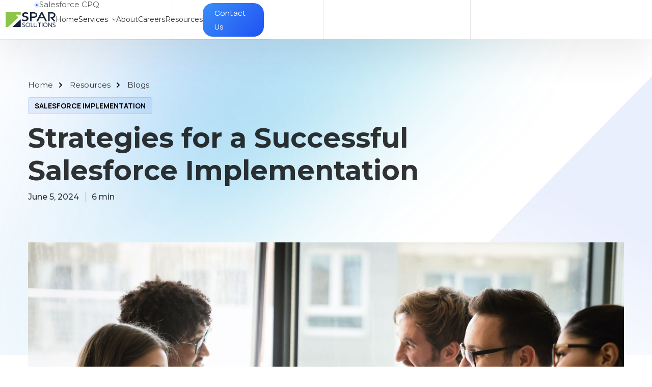

--- FILE ---
content_type: text/html; charset=utf-8
request_url: https://www.sparsolutions.com/blogs/strategies-for-a-successful-salesforce-implementation
body_size: 16565
content:
<!DOCTYPE html><!-- Last Published: Tue Dec 16 2025 12:53:41 GMT+0000 (Coordinated Universal Time) --><html data-wf-domain="www.sparsolutions.com" data-wf-page="650c3b590e0fc9015b7b6387" data-wf-site="63e214a55665c7595ec513e5" data-wf-collection="650c3b590e0fc9015b7b634e" data-wf-item-slug="strategies-for-a-successful-salesforce-implementation"><head><meta charset="utf-8"/><title>Strategies for a Successful Salesforce Implementation</title><meta content="Explore seven Salesforce implementation best practices—from planning to post-go-live optimization—to improve adoption, maximize ROI, and accelerate growth." name="description"/><meta content="https://cdn.prod.website-files.com/63eb3c3d4d1814095842159a/666060638e65bd802f328fae_AdobeStock_427526132%20(1).jpeg" property="og:image"/><meta content="https://cdn.prod.website-files.com/63eb3c3d4d1814095842159a/666060638e65bd802f328fae_AdobeStock_427526132%20(1).jpeg" property="twitter:image"/><meta content="width=device-width, initial-scale=1" name="viewport"/><link href="https://cdn.prod.website-files.com/63e214a55665c7595ec513e5/css/spar-solutions.webflow.shared.2e4c94a7f.min.css" rel="stylesheet" type="text/css"/><link href="https://fonts.googleapis.com" rel="preconnect"/><link href="https://fonts.gstatic.com" rel="preconnect" crossorigin="anonymous"/><script src="https://ajax.googleapis.com/ajax/libs/webfont/1.6.26/webfont.js" type="text/javascript"></script><script type="text/javascript">WebFont.load({  google: {    families: ["Montserrat:100,100italic,200,200italic,300,300italic,400,400italic,500,500italic,600,600italic,700,700italic,800,800italic,900,900italic","Open Sans:300,300italic,400,400italic,600,600italic,700,700italic,800,800italic","Manrope:regular,700","Manrope:regular,500,700,800"]  }});</script><script type="text/javascript">!function(o,c){var n=c.documentElement,t=" w-mod-";n.className+=t+"js",("ontouchstart"in o||o.DocumentTouch&&c instanceof DocumentTouch)&&(n.className+=t+"touch")}(window,document);</script><link href="https://cdn.prod.website-files.com/63e214a55665c7595ec513e5/65ddb9bc97c6742dfb7a35c4_fav%20icon.png" rel="shortcut icon" type="image/x-icon"/><link href="https://cdn.prod.website-files.com/63e214a55665c7595ec513e5/65ddb9c5255fe9f3d0cd4d12_Web%20clip.png" rel="apple-touch-icon"/><link href="https://www.sparsolutions.com/blogs/strategies-for-a-successful-salesforce-implementation" rel="canonical"/><script src="https://www.google.com/recaptcha/api.js" type="text/javascript"></script><!-- Google Tag Manager -->
<script>(function(w,d,s,l,i){w[l]=w[l]||[];w[l].push({'gtm.start':
new Date().getTime(),event:'gtm.js'});var f=d.getElementsByTagName(s)[0],
j=d.createElement(s),dl=l!='dataLayer'?'&l='+l:'';j.async=true;j.src=
'https://www.googletagmanager.com/gtm.js?id='+i+dl;f.parentNode.insertBefore(j,f);
})(window,document,'script','dataLayer','GTM-MVXCJPT');</script>
<!-- End Google Tag Manager --><link rel="canonical" href=https://www.sparsolutions.com/blogs/strategies-for-a-successful-salesforce-implementation /></head><body><div class="navbar"><div data-w-id="6ec0cac6-ee22-5a6b-3e92-a425fffd57f2" class="nav-bar-wp"><div class="white-overlay"></div><div class="nav-main-wp"><div class="nav-links-block"><a href="/" class="spar-logo-wp w-inline-block"><img src="https://cdn.prod.website-files.com/63e214a55665c7595ec513e5/65688af85ec48702bcb7e5ef_spar-logo.svg" loading="lazy" width="180" alt="" class="spar-logo-megamenu"/><img src="https://cdn.prod.website-files.com/63e214a55665c7595ec513e5/65dca0fff394161b5c77b27f_spar%20nav%20-color.svg" loading="lazy" width="180" alt="" class="spar-logo-dark"/><img src="https://cdn.prod.website-files.com/63e214a55665c7595ec513e5/65dca0ff38e7588633d3c0af_spar%20nav%20-white.svg" loading="lazy" alt="" class="spar-logo-white"/></a></div><div class="nav-link-wrapper"><a href="https://www.sparsolutions.com/" class="nav-link drawer dd-about w-inline-block"><div>Home</div></a><div data-delay="0" data-hover="true" data-w-id="8d32d9c7-617d-4ebc-5b71-4ad26bd9dfcd" class="dropdown w-dropdown"><div class="nav-link drawer dd-services w-dropdown-toggle"><div>Services</div><div class="nav-dp-icon dd-policy w-embed"><svg width="8" height="5" viewBox="0 0 8 5" fill="none" xmlns="http://www.w3.org/2000/svg">
<path d="M1 1L3.88889 4L7 1" stroke="currentColor" stroke-linecap="round" stroke-linejoin="round"/>
</svg></div></div><nav class="navigation-dropdown w-dropdown-list"><div class="ham-menu-list-desk rem-pad"><div class="desk-open-menu-wp"><div class="main-wp nav"><div class="nav-link-wp"><div class="nav-link-block"><a data-w-id="d2ce4ce3-216d-8fc6-e5e3-de2096264219" href="https://www.sparsolutions.com/services/salesforce" class="nav-link-category w-inline-block"><div>SALESFORCE</div><div class="arrow-black"><img src="https://cdn.prod.website-files.com/63e214a55665c7595ec513e5/655eec464fa1c2607d2b01f8_arrow%20svg.svg" loading="lazy" width="19" alt=""/></div></a><div class="nav-links-wp"><div class="bullet-icon"><img src="https://cdn.prod.website-files.com/63e214a55665c7595ec513e5/655713859e7f766df7bb96b5_bullet-point.svg" loading="lazy" alt=""/></div><a href="/services/salesforce/agentforce" class="nav-link-text w-inline-block"><div>Agentforce</div></a><div class="arrow-link"><img src="https://cdn.prod.website-files.com/63e214a55665c7595ec513e5/655ba7a70e714abe03054293_arrow.svg" loading="lazy" width="19" alt=""/></div></div><div class="nav-links-wp"><div class="bullet-icon"><img src="https://cdn.prod.website-files.com/63e214a55665c7595ec513e5/655713859e7f766df7bb96b5_bullet-point.svg" loading="lazy" alt=""/></div><a href="https://www.sparsolutions.com/services/salesforce/advisory-services" class="nav-link-text w-inline-block"><div>Advisory Services</div></a><div class="arrow-link"><img src="https://cdn.prod.website-files.com/63e214a55665c7595ec513e5/655ba7a70e714abe03054293_arrow.svg" loading="lazy" width="19" alt=""/></div></div><div class="nav-links-wp"><div class="bullet-icon"><img src="https://cdn.prod.website-files.com/63e214a55665c7595ec513e5/655713859e7f766df7bb96b5_bullet-point.svg" loading="lazy" alt=""/></div><a href="https://www.sparsolutions.com/services/salesforce/implementation-services" class="nav-link-text w-inline-block"><div>Implementation Services</div></a><div class="arrow-link"><img src="https://cdn.prod.website-files.com/63e214a55665c7595ec513e5/655ba7a70e714abe03054293_arrow.svg" loading="lazy" width="19" alt=""/></div></div><div class="nav-links-wp"><div class="bullet-icon"><img src="https://cdn.prod.website-files.com/63e214a55665c7595ec513e5/655713859e7f766df7bb96b5_bullet-point.svg" loading="lazy" alt=""/></div><a href="https://www.sparsolutions.com/services/salesforce/systems-integration" class="nav-link-text w-inline-block"><div>Systems Integration</div></a><div class="arrow-link"><img src="https://cdn.prod.website-files.com/63e214a55665c7595ec513e5/655ba7a70e714abe03054293_arrow.svg" loading="lazy" width="19" alt=""/></div></div><div class="nav-links-wp"><div class="bullet-icon"><img src="https://cdn.prod.website-files.com/63e214a55665c7595ec513e5/655713859e7f766df7bb96b5_bullet-point.svg" loading="lazy" alt=""/></div><a href="https://www.sparsolutions.com/services/salesforce/managed-services" class="nav-link-text w-inline-block"><div>Managed Services</div></a><div class="arrow-link"><img src="https://cdn.prod.website-files.com/63e214a55665c7595ec513e5/655ba7a70e714abe03054293_arrow.svg" loading="lazy" width="19" alt=""/></div></div><div class="nav-links-wp"><div class="bullet-icon"><img src="https://cdn.prod.website-files.com/63e214a55665c7595ec513e5/655713859e7f766df7bb96b5_bullet-point.svg" loading="lazy" alt=""/></div><a href="https://www.sparsolutions.com/services/salesforce/platform-apps" class="nav-link-text w-inline-block"><div>Platform Apps</div></a><div class="arrow-link"><img src="https://cdn.prod.website-files.com/63e214a55665c7595ec513e5/655ba7a70e714abe03054293_arrow.svg" loading="lazy" width="19" alt=""/></div></div><div class="nav-links-wp"><div class="bullet-icon"><img src="https://cdn.prod.website-files.com/63e214a55665c7595ec513e5/655713859e7f766df7bb96b5_bullet-point.svg" loading="lazy" alt=""/></div><a href="https://www.sparsolutions.com/services/salesforce/field-service" class="nav-link-text w-inline-block"><div class="text-block-7">Salesforce Field Service</div></a><div class="arrow-link"><img src="https://cdn.prod.website-files.com/63e214a55665c7595ec513e5/655ba7a70e714abe03054293_arrow.svg" loading="lazy" width="19" alt=""/></div></div><div class="nav-links-wp"><div class="bullet-icon"><img src="https://cdn.prod.website-files.com/63e214a55665c7595ec513e5/655713859e7f766df7bb96b5_bullet-point.svg" loading="lazy" alt=""/></div><a href="https://www.sparsolutions.com/services/salesforce/cpq" class="nav-link-text w-inline-block"><div>Salesforce CPQ</div></a><div class="arrow-link"><img src="https://cdn.prod.website-files.com/63e214a55665c7595ec513e5/655ba7a70e714abe03054293_arrow.svg" loading="lazy" width="19" alt=""/></div></div><div class="nav-links-wp hide"><div class="bullet-icon"><img src="https://cdn.prod.website-files.com/63e214a55665c7595ec513e5/655713859e7f766df7bb96b5_bullet-point.svg" loading="lazy" alt=""/></div><a href="/services/salesforce/data-management" class="nav-link-text w-inline-block"><div>Data Management</div></a><div class="arrow-link"><img src="https://cdn.prod.website-files.com/63e214a55665c7595ec513e5/655ba7a70e714abe03054293_arrow.svg" loading="lazy" width="19" alt=""/></div></div></div><div class="nav-link-block"><a data-w-id="d2ce4ce3-216d-8fc6-e5e3-de2096264267" href="https://www.sparsolutions.com/services/verint" class="nav-link-category w-inline-block"><div class="text-block-6">VERINT</div><div class="arrow-black"><img src="https://cdn.prod.website-files.com/63e214a55665c7595ec513e5/655eec464fa1c2607d2b01f8_arrow%20svg.svg" loading="lazy" width="19" alt=""/></div></a><div class="nav-links-wp"><div class="bullet-icon"><img src="https://cdn.prod.website-files.com/63e214a55665c7595ec513e5/655713859e7f766df7bb96b5_bullet-point.svg" loading="lazy" alt=""/></div><a href="/services/verint/workforce-optimization" class="nav-link-text w-inline-block"><div>Workforce Optimization</div></a><div class="arrow-link"><img src="https://cdn.prod.website-files.com/63e214a55665c7595ec513e5/655ba7a70e714abe03054293_arrow.svg" loading="lazy" width="19" alt=""/></div></div><div class="nav-links-wp"><div class="bullet-icon"><img src="https://cdn.prod.website-files.com/63e214a55665c7595ec513e5/655713859e7f766df7bb96b5_bullet-point.svg" loading="lazy" alt=""/></div><a href="https://www.sparsolutions.com/services/verint/knowledge-management" class="nav-link-text w-inline-block"><div>Knowledge Management</div></a><div class="arrow-link"><img src="https://cdn.prod.website-files.com/63e214a55665c7595ec513e5/655ba7a70e714abe03054293_arrow.svg" loading="lazy" width="19" alt=""/></div></div><div class="nav-links-wp hide"><div class="bullet-icon"><img src="https://cdn.prod.website-files.com/63e214a55665c7595ec513e5/655713859e7f766df7bb96b5_bullet-point.svg" loading="lazy" alt=""/></div><a href="/services/verint/integrations-products" class="nav-link-text w-inline-block"><div>Integrations Products</div></a><div class="arrow-link"><img src="https://cdn.prod.website-files.com/63e214a55665c7595ec513e5/655ba7a70e714abe03054293_arrow.svg" loading="lazy" width="19" alt=""/></div></div><div class="nav-links-wp"><div class="bullet-icon"><img src="https://cdn.prod.website-files.com/63e214a55665c7595ec513e5/655713859e7f766df7bb96b5_bullet-point.svg" loading="lazy" alt=""/></div><a href="https://www.sparsolutions.com/services/verint/omnichannel" class="nav-link-text w-inline-block"><div>Omni-Channel</div></a><div class="arrow-link"><img src="https://cdn.prod.website-files.com/63e214a55665c7595ec513e5/655ba7a70e714abe03054293_arrow.svg" loading="lazy" width="19" alt=""/></div></div><div class="nav-links-wp"><div class="bullet-icon"><img src="https://cdn.prod.website-files.com/63e214a55665c7595ec513e5/655713859e7f766df7bb96b5_bullet-point.svg" loading="lazy" alt=""/></div><a href="https://www.sparsolutions.com/services/verint/unified-desktop" class="nav-link-text w-inline-block"><div>Unified Desktop &amp; Case Management</div></a><div class="arrow-link"><img src="https://cdn.prod.website-files.com/63e214a55665c7595ec513e5/655ba7a70e714abe03054293_arrow.svg" loading="lazy" width="19" alt=""/></div></div><div class="nav-links-wp"><div class="bullet-icon"><img src="https://cdn.prod.website-files.com/63e214a55665c7595ec513e5/655713859e7f766df7bb96b5_bullet-point.svg" loading="lazy" alt=""/></div><a href="https://www.sparsolutions.com/services/verint/verint-community" class="nav-link-text w-inline-block"><div class="text-block-8">Verint Community</div></a><div class="arrow-link"><img src="https://cdn.prod.website-files.com/63e214a55665c7595ec513e5/655ba7a70e714abe03054293_arrow.svg" loading="lazy" width="19" alt=""/></div></div><div class="nav-links-wp hide"><div class="bullet-icon"><img src="https://cdn.prod.website-files.com/63e214a55665c7595ec513e5/655713859e7f766df7bb96b5_bullet-point.svg" loading="lazy" alt=""/></div><a href="/services/verint/intelligent-virtual-assistant" class="nav-link-text w-inline-block"><div>Intelligent Virtual Assistant</div></a></div><div class="nav-links-wp hide"><div class="bullet-icon"><img src="https://cdn.prod.website-files.com/63e214a55665c7595ec513e5/655713859e7f766df7bb96b5_bullet-point.svg" loading="lazy" alt=""/></div><a href="/product/verint-robotic-process-automation-rpa" class="nav-link-text w-inline-block"><div>Verint Robotic Process Automation</div></a><div class="arrow-link"><img src="https://cdn.prod.website-files.com/63e214a55665c7595ec513e5/655ba7a70e714abe03054293_arrow.svg" loading="lazy" width="19" alt=""/></div></div></div><div class="nav-link-block"><a data-w-id="d2ce4ce3-216d-8fc6-e5e3-de20962642ab" href="/services/ai" class="nav-link-category w-inline-block"><div>ARTIFICIAL INTELLIGENCE</div><div class="arrow-black"><img src="https://cdn.prod.website-files.com/63e214a55665c7595ec513e5/655eec464fa1c2607d2b01f8_arrow%20svg.svg" loading="lazy" width="19" alt=""/></div></a><div class="nav-links-wp"><div class="bullet-icon"><img src="https://cdn.prod.website-files.com/63e214a55665c7595ec513e5/655713859e7f766df7bb96b5_bullet-point.svg" loading="lazy" alt=""/></div><a href="/services/ai/data-engineering" class="nav-link-text w-inline-block"><div>Data Engineering</div></a><div class="arrow-link"><img src="https://cdn.prod.website-files.com/63e214a55665c7595ec513e5/655ba7a70e714abe03054293_arrow.svg" loading="lazy" width="19" alt=""/></div></div><div class="nav-links-wp"><div class="bullet-icon"><img src="https://cdn.prod.website-files.com/63e214a55665c7595ec513e5/655713859e7f766df7bb96b5_bullet-point.svg" loading="lazy" alt=""/></div><a href="/services/ai/bi-analytics" class="nav-link-text w-inline-block"><div>Analytics &amp; BI</div></a><div class="arrow-link"><img src="https://cdn.prod.website-files.com/63e214a55665c7595ec513e5/655ba7a70e714abe03054293_arrow.svg" loading="lazy" width="19" alt=""/></div></div><div class="nav-links-wp"><div class="bullet-icon"><img src="https://cdn.prod.website-files.com/63e214a55665c7595ec513e5/655713859e7f766df7bb96b5_bullet-point.svg" loading="lazy" alt=""/></div><a href="/services/ai/predictive-analytics" class="nav-link-text w-inline-block"><div>Predictive Analytics</div></a><div class="arrow-link"><img src="https://cdn.prod.website-files.com/63e214a55665c7595ec513e5/655ba7a70e714abe03054293_arrow.svg" loading="lazy" width="19" alt=""/></div></div><div class="nav-links-wp hide"><div class="bullet-icon"><img src="https://cdn.prod.website-files.com/63e214a55665c7595ec513e5/655713859e7f766df7bb96b5_bullet-point.svg" loading="lazy" alt=""/></div><a href="/product/computer-vision" class="nav-link-text w-inline-block"><div>Computer Vision</div></a><div class="arrow-link"><img src="https://cdn.prod.website-files.com/63e214a55665c7595ec513e5/655ba7a70e714abe03054293_arrow.svg" loading="lazy" width="19" alt=""/></div></div><div class="nav-links-wp"><div class="bullet-icon"><img src="https://cdn.prod.website-files.com/63e214a55665c7595ec513e5/655713859e7f766df7bb96b5_bullet-point.svg" loading="lazy" alt=""/></div><a href="/services/ai/generative-ai" class="nav-link-text w-inline-block"><div>Generative AI</div></a><div class="arrow-link"><img src="https://cdn.prod.website-files.com/63e214a55665c7595ec513e5/655ba7a70e714abe03054293_arrow.svg" loading="lazy" width="19" alt=""/></div></div><div class="nav-links-wp hide"><div class="bullet-icon"><img src="https://cdn.prod.website-files.com/63e214a55665c7595ec513e5/655713859e7f766df7bb96b5_bullet-point.svg" loading="lazy" alt=""/></div><a href="/services/ai/ml-ops" class="nav-link-text w-inline-block"><div>ML Ops</div></a><div class="arrow-link"><img src="https://cdn.prod.website-files.com/63e214a55665c7595ec513e5/655ba7a70e714abe03054293_arrow.svg" loading="lazy" width="19" alt=""/></div></div></div><div class="nav-link-block no-stroke"><a data-w-id="d2ce4ce3-216d-8fc6-e5e3-de20962642e1" href="/services/cloud" class="nav-link-category w-inline-block"><div>CLOUD &amp; MOBILE APPS</div><div class="arrow-black"><img src="https://cdn.prod.website-files.com/63e214a55665c7595ec513e5/655eec464fa1c2607d2b01f8_arrow%20svg.svg" loading="lazy" width="19" alt=""/></div></a><div class="nav-links-wp hide"><div class="bullet-icon"><img src="https://cdn.prod.website-files.com/63e214a55665c7595ec513e5/655713859e7f766df7bb96b5_bullet-point.svg" loading="lazy" alt=""/></div><a href="/services/cloud/native-applications" class="nav-link-text w-inline-block"><div><div>Cloud &amp; Mobile App Development Services</div></div></a><div class="arrow-link"><img src="https://cdn.prod.website-files.com/63e214a55665c7595ec513e5/655ba7a70e714abe03054293_arrow.svg" loading="lazy" width="16" alt=""/></div></div><div class="nav-links-wp hide"><div class="bullet-icon"><img src="https://cdn.prod.website-files.com/63e214a55665c7595ec513e5/655713859e7f766df7bb96b5_bullet-point.svg" loading="lazy" alt=""/></div><a href="/services/cloud/application-modernization" class="nav-link-text w-inline-block"><div><div>Application Modernization</div></div></a><div class="arrow-link"><img src="https://cdn.prod.website-files.com/63e214a55665c7595ec513e5/655ba7a70e714abe03054293_arrow.svg" loading="lazy" width="16" alt=""/></div></div><div class="nav-links-wp"><div class="bullet-icon"><img src="https://cdn.prod.website-files.com/63e214a55665c7595ec513e5/655713859e7f766df7bb96b5_bullet-point.svg" loading="lazy" alt=""/></div><a href="/services/cloud/infrastructure-and-design-management" class="nav-link-text w-inline-block"><div><div>Cloud Infrastructure Design &amp; Management</div></div></a><div class="arrow-link"><img src="https://cdn.prod.website-files.com/63e214a55665c7595ec513e5/655ba7a70e714abe03054293_arrow.svg" loading="lazy" width="16" alt=""/></div></div><div class="nav-links-wp"><div class="bullet-icon"><img src="https://cdn.prod.website-files.com/63e214a55665c7595ec513e5/655713859e7f766df7bb96b5_bullet-point.svg" loading="lazy" alt=""/></div><a href="/services/cloud/migration" class="nav-link-text w-inline-block"><div><div>Cloud Migration</div></div></a><div class="arrow-link"><img src="https://cdn.prod.website-files.com/63e214a55665c7595ec513e5/655ba7a70e714abe03054293_arrow.svg" loading="lazy" width="16" alt=""/></div></div><div class="nav-links-wp"><div class="bullet-icon"><img src="https://cdn.prod.website-files.com/63e214a55665c7595ec513e5/655713859e7f766df7bb96b5_bullet-point.svg" loading="lazy" alt=""/></div><a href="/services/cloud/native-applications" class="nav-link-text w-inline-block"><div><div>Cloud-Native Apps</div></div></a><div class="arrow-link"><img src="https://cdn.prod.website-files.com/63e214a55665c7595ec513e5/655ba7a70e714abe03054293_arrow.svg" loading="lazy" width="16" alt=""/></div></div><div class="nav-links-wp"><div class="bullet-icon"><img src="https://cdn.prod.website-files.com/63e214a55665c7595ec513e5/655713859e7f766df7bb96b5_bullet-point.svg" loading="lazy" alt=""/></div><a href="/services/cloud/devops" class="nav-link-text w-inline-block"><div><div>DevOps</div></div></a><div class="arrow-link"><img src="https://cdn.prod.website-files.com/63e214a55665c7595ec513e5/655ba7a70e714abe03054293_arrow.svg" loading="lazy" width="16" alt=""/></div></div><div class="nav-links-wp hide"><div class="bullet-icon"><img src="https://cdn.prod.website-files.com/63e214a55665c7595ec513e5/655713859e7f766df7bb96b5_bullet-point.svg" loading="lazy" alt=""/></div><a href="/services/cloud/managed-services" class="nav-link-text w-inline-block"><div><div>Managed Services</div></div></a><div class="arrow-link"><img src="https://cdn.prod.website-files.com/63e214a55665c7595ec513e5/655ba7a70e714abe03054293_arrow.svg" loading="lazy" width="16" alt=""/></div></div></div></div></div></div></div></nav></div><a href="https://www.sparsolutions.com/about" class="nav-link drawer dd-about w-inline-block"><div>About</div></a><a href="https://www.sparsolutions.com/career" class="nav-link drawer dd-careers w-inline-block"><div>Careers</div></a><a href="https://www.sparsolutions.com/resources" class="nav-link no-dp w-inline-block"><div>Resources</div></a></div><div class="nav-actions-wrapper"><a href="https://www.sparsolutions.com/contact-us" class="nav-btn-mobile w-button">Contact Us</a><a data-w-id="6ec0cac6-ee22-5a6b-3e92-a425fffd580b" href="#" class="ham w-inline-block"><div class="ham-menu"><div class="line _1"></div><div class="line middle"></div><div class="line _3"></div></div></a></div><a href="https://www.sparsolutions.com/contact-us" class="nav-btn w-button">Contact Us</a></div><div class="nav-btm-dash"></div></div><div class="ham-menu-dropdown-wp"><div class="ham-menu-list-desk"><div class="desk-open-menu-wp"><div class="main-wp nav"><div data-w-id="6ec0cac6-ee22-5a6b-3e92-a425fffd5816" class="nav-link-wp"><div class="nav-link-block"><a data-w-id="6ec0cac6-ee22-5a6b-3e92-a425fffd5818" href="https://www.sparsolutions.com/services/salesforce" class="nav-link-category w-inline-block"><div>SALESFORCE</div><div class="arrow-black"><img src="https://cdn.prod.website-files.com/63e214a55665c7595ec513e5/655eec464fa1c2607d2b01f8_arrow%20svg.svg" loading="lazy" width="19" alt=""/></div></a><div class="nav-links-wp"><div class="bullet-icon"><img src="https://cdn.prod.website-files.com/63e214a55665c7595ec513e5/655713859e7f766df7bb96b5_bullet-point.svg" loading="lazy" alt=""/></div><a href="/services/salesforce/agentforce" class="nav-link-text w-inline-block"><div>Agentforce</div></a><div class="arrow-link"><img src="https://cdn.prod.website-files.com/63e214a55665c7595ec513e5/655ba7a70e714abe03054293_arrow.svg" loading="lazy" width="19" alt=""/></div></div><div class="nav-links-wp"><div class="bullet-icon"><img src="https://cdn.prod.website-files.com/63e214a55665c7595ec513e5/655713859e7f766df7bb96b5_bullet-point.svg" loading="lazy" alt=""/></div><a href="https://www.sparsolutions.com/services/salesforce/advisory-services" class="nav-link-text w-inline-block"><div>Advisory Services</div></a><div class="arrow-link"><img src="https://cdn.prod.website-files.com/63e214a55665c7595ec513e5/655ba7a70e714abe03054293_arrow.svg" loading="lazy" width="19" alt=""/></div></div><div class="nav-links-wp"><div class="bullet-icon"><img src="https://cdn.prod.website-files.com/63e214a55665c7595ec513e5/655713859e7f766df7bb96b5_bullet-point.svg" loading="lazy" alt=""/></div><a href="https://www.sparsolutions.com/services/salesforce/implementation-services" class="nav-link-text w-inline-block"><div>Implementation Services</div></a><div class="arrow-link"><img src="https://cdn.prod.website-files.com/63e214a55665c7595ec513e5/655ba7a70e714abe03054293_arrow.svg" loading="lazy" width="19" alt=""/></div></div><div class="nav-links-wp"><div class="bullet-icon"><img src="https://cdn.prod.website-files.com/63e214a55665c7595ec513e5/655713859e7f766df7bb96b5_bullet-point.svg" loading="lazy" alt=""/></div><a href="https://www.sparsolutions.com/services/salesforce/systems-integration" class="nav-link-text w-inline-block"><div>Systems Integration</div></a><div class="arrow-link"><img src="https://cdn.prod.website-files.com/63e214a55665c7595ec513e5/655ba7a70e714abe03054293_arrow.svg" loading="lazy" width="19" alt=""/></div></div><div class="nav-links-wp"><div class="bullet-icon"><img src="https://cdn.prod.website-files.com/63e214a55665c7595ec513e5/655713859e7f766df7bb96b5_bullet-point.svg" loading="lazy" alt=""/></div><a href="https://www.sparsolutions.com/services/salesforce/managed-services" class="nav-link-text w-inline-block"><div>Managed Services</div></a><div class="arrow-link"><img src="https://cdn.prod.website-files.com/63e214a55665c7595ec513e5/655ba7a70e714abe03054293_arrow.svg" loading="lazy" width="19" alt=""/></div></div><div class="nav-links-wp"><div class="bullet-icon"><img src="https://cdn.prod.website-files.com/63e214a55665c7595ec513e5/655713859e7f766df7bb96b5_bullet-point.svg" loading="lazy" alt=""/></div><a href="https://www.sparsolutions.com/services/salesforce/platform-apps" class="nav-link-text w-inline-block"><div>Platform Apps</div></a><div class="arrow-link"><img src="https://cdn.prod.website-files.com/63e214a55665c7595ec513e5/655ba7a70e714abe03054293_arrow.svg" loading="lazy" width="19" alt=""/></div></div><div class="nav-links-wp"><div class="bullet-icon"><img src="https://cdn.prod.website-files.com/63e214a55665c7595ec513e5/655713859e7f766df7bb96b5_bullet-point.svg" loading="lazy" alt=""/></div><a href="https://www.sparsolutions.com/services/salesforce/field-service" class="nav-link-text w-inline-block"><div class="text-block-7">Salesforce Field Service</div></a><div class="arrow-link"><img src="https://cdn.prod.website-files.com/63e214a55665c7595ec513e5/655ba7a70e714abe03054293_arrow.svg" loading="lazy" width="19" alt=""/></div></div><div class="nav-links-wp"><div class="bullet-icon"><img src="https://cdn.prod.website-files.com/63e214a55665c7595ec513e5/655713859e7f766df7bb96b5_bullet-point.svg" loading="lazy" alt=""/></div><a href="https://www.sparsolutions.com/services/salesforce/cpq" class="nav-link-text w-inline-block"><div>Salesforce CPQ</div></a><div class="arrow-link"><img src="https://cdn.prod.website-files.com/63e214a55665c7595ec513e5/655ba7a70e714abe03054293_arrow.svg" loading="lazy" width="19" alt=""/></div></div><div class="nav-links-wp hide"><div class="bullet-icon"><img src="https://cdn.prod.website-files.com/63e214a55665c7595ec513e5/655713859e7f766df7bb96b5_bullet-point.svg" loading="lazy" alt=""/></div><a href="/services/salesforce/data-management" class="nav-link-text w-inline-block"><div>Data Management</div></a><div class="arrow-link"><img src="https://cdn.prod.website-files.com/63e214a55665c7595ec513e5/655ba7a70e714abe03054293_arrow.svg" loading="lazy" width="19" alt=""/></div></div></div><div class="nav-link-block"><a data-w-id="6ec0cac6-ee22-5a6b-3e92-a425fffd583e" href="https://www.sparsolutions.com/services/verint" class="nav-link-category w-inline-block"><div class="text-block-6">VERINT</div><div class="arrow-black"><img src="https://cdn.prod.website-files.com/63e214a55665c7595ec513e5/655eec464fa1c2607d2b01f8_arrow%20svg.svg" loading="lazy" width="19" alt=""/></div></a><div class="nav-links-wp"><div class="bullet-icon"><img src="https://cdn.prod.website-files.com/63e214a55665c7595ec513e5/655713859e7f766df7bb96b5_bullet-point.svg" loading="lazy" alt=""/></div><a href="/services/verint/workforce-optimization" class="nav-link-text w-inline-block"><div>Workforce Optimization</div></a><div class="arrow-link"><img src="https://cdn.prod.website-files.com/63e214a55665c7595ec513e5/655ba7a70e714abe03054293_arrow.svg" loading="lazy" width="19" alt=""/></div></div><div class="nav-links-wp"><div class="bullet-icon"><img src="https://cdn.prod.website-files.com/63e214a55665c7595ec513e5/655713859e7f766df7bb96b5_bullet-point.svg" loading="lazy" alt=""/></div><a href="https://www.sparsolutions.com/services/verint/knowledge-management" class="nav-link-text w-inline-block"><div>Knowledge Management</div></a><div class="arrow-link"><img src="https://cdn.prod.website-files.com/63e214a55665c7595ec513e5/655ba7a70e714abe03054293_arrow.svg" loading="lazy" width="19" alt=""/></div></div><div class="nav-links-wp hide"><div class="bullet-icon"><img src="https://cdn.prod.website-files.com/63e214a55665c7595ec513e5/655713859e7f766df7bb96b5_bullet-point.svg" loading="lazy" alt=""/></div><a href="/services/verint/integrations-products" class="nav-link-text w-inline-block"><div>Integrations Products</div></a><div class="arrow-link"><img src="https://cdn.prod.website-files.com/63e214a55665c7595ec513e5/655ba7a70e714abe03054293_arrow.svg" loading="lazy" width="19" alt=""/></div></div><div class="nav-links-wp"><div class="bullet-icon"><img src="https://cdn.prod.website-files.com/63e214a55665c7595ec513e5/655713859e7f766df7bb96b5_bullet-point.svg" loading="lazy" alt=""/></div><a href="https://www.sparsolutions.com/services/verint/omnichannel" class="nav-link-text w-inline-block"><div>Omni-Channel</div></a><div class="arrow-link"><img src="https://cdn.prod.website-files.com/63e214a55665c7595ec513e5/655ba7a70e714abe03054293_arrow.svg" loading="lazy" width="19" alt=""/></div></div><div class="nav-links-wp"><div class="bullet-icon"><img src="https://cdn.prod.website-files.com/63e214a55665c7595ec513e5/655713859e7f766df7bb96b5_bullet-point.svg" loading="lazy" alt=""/></div><a href="https://www.sparsolutions.com/services/verint/unified-desktop" class="nav-link-text w-inline-block"><div>Unified Desktop &amp; Case Management</div></a><div class="arrow-link"><img src="https://cdn.prod.website-files.com/63e214a55665c7595ec513e5/655ba7a70e714abe03054293_arrow.svg" loading="lazy" width="19" alt=""/></div></div><div class="nav-links-wp"><div class="bullet-icon"><img src="https://cdn.prod.website-files.com/63e214a55665c7595ec513e5/655713859e7f766df7bb96b5_bullet-point.svg" loading="lazy" alt=""/></div><a href="https://www.sparsolutions.com/services/verint/verint-community" class="nav-link-text w-inline-block"><div class="text-block-8">Verint Community</div></a><div class="arrow-link"><img src="https://cdn.prod.website-files.com/63e214a55665c7595ec513e5/655ba7a70e714abe03054293_arrow.svg" loading="lazy" width="19" alt=""/></div></div><div class="nav-links-wp hide"><div class="bullet-icon"><img src="https://cdn.prod.website-files.com/63e214a55665c7595ec513e5/655713859e7f766df7bb96b5_bullet-point.svg" loading="lazy" alt=""/></div><a href="/services/verint/intelligent-virtual-assistant" class="nav-link-text w-inline-block"><div>Intelligent Virtual Assistant</div></a></div><div class="nav-links-wp hide"><div class="bullet-icon"><img src="https://cdn.prod.website-files.com/63e214a55665c7595ec513e5/655713859e7f766df7bb96b5_bullet-point.svg" loading="lazy" alt=""/></div><a href="/product/verint-robotic-process-automation-rpa" class="nav-link-text w-inline-block"><div>Verint Robotic Process Automation</div></a><div class="arrow-link"><img src="https://cdn.prod.website-files.com/63e214a55665c7595ec513e5/655ba7a70e714abe03054293_arrow.svg" loading="lazy" width="19" alt=""/></div></div></div><div class="nav-link-block"><a data-w-id="6ec0cac6-ee22-5a6b-3e92-a425fffd587a" href="/services/ai" class="nav-link-category w-inline-block"><div>ARTIFICIAL INTELLIGENCE</div><div class="arrow-black"><img src="https://cdn.prod.website-files.com/63e214a55665c7595ec513e5/655eec464fa1c2607d2b01f8_arrow%20svg.svg" loading="lazy" width="19" alt=""/></div></a><div class="nav-links-wp"><div class="bullet-icon"><img src="https://cdn.prod.website-files.com/63e214a55665c7595ec513e5/655713859e7f766df7bb96b5_bullet-point.svg" loading="lazy" alt=""/></div><a href="/services/ai/data-engineering" class="nav-link-text w-inline-block"><div>Data Engineering</div></a><div class="arrow-link"><img src="https://cdn.prod.website-files.com/63e214a55665c7595ec513e5/655ba7a70e714abe03054293_arrow.svg" loading="lazy" width="19" alt=""/></div></div><div class="nav-links-wp"><div class="bullet-icon"><img src="https://cdn.prod.website-files.com/63e214a55665c7595ec513e5/655713859e7f766df7bb96b5_bullet-point.svg" loading="lazy" alt=""/></div><a href="/services/ai/bi-analytics" class="nav-link-text w-inline-block"><div>Analytics &amp; BI</div></a><div class="arrow-link"><img src="https://cdn.prod.website-files.com/63e214a55665c7595ec513e5/655ba7a70e714abe03054293_arrow.svg" loading="lazy" width="19" alt=""/></div></div><div class="nav-links-wp"><div class="bullet-icon"><img src="https://cdn.prod.website-files.com/63e214a55665c7595ec513e5/655713859e7f766df7bb96b5_bullet-point.svg" loading="lazy" alt=""/></div><a href="/services/ai/predictive-analytics" class="nav-link-text w-inline-block"><div>Predictive Analytics</div></a><div class="arrow-link"><img src="https://cdn.prod.website-files.com/63e214a55665c7595ec513e5/655ba7a70e714abe03054293_arrow.svg" loading="lazy" width="19" alt=""/></div></div><div class="nav-links-wp hide"><div class="bullet-icon"><img src="https://cdn.prod.website-files.com/63e214a55665c7595ec513e5/655713859e7f766df7bb96b5_bullet-point.svg" loading="lazy" alt=""/></div><a href="/product/computer-vision" class="nav-link-text w-inline-block"><div>Computer Vision</div></a><div class="arrow-link"><img src="https://cdn.prod.website-files.com/63e214a55665c7595ec513e5/655ba7a70e714abe03054293_arrow.svg" loading="lazy" width="19" alt=""/></div></div><div class="nav-links-wp"><div class="bullet-icon"><img src="https://cdn.prod.website-files.com/63e214a55665c7595ec513e5/655713859e7f766df7bb96b5_bullet-point.svg" loading="lazy" alt=""/></div><a href="/services/ai/generative-ai" class="nav-link-text w-inline-block"><div>Generative AI</div></a><div class="arrow-link"><img src="https://cdn.prod.website-files.com/63e214a55665c7595ec513e5/655ba7a70e714abe03054293_arrow.svg" loading="lazy" width="19" alt=""/></div></div><div class="nav-links-wp hide"><div class="bullet-icon"><img src="https://cdn.prod.website-files.com/63e214a55665c7595ec513e5/655713859e7f766df7bb96b5_bullet-point.svg" loading="lazy" alt=""/></div><a href="/services/ai/ml-ops" class="nav-link-text w-inline-block"><div>ML Ops</div></a><div class="arrow-link"><img src="https://cdn.prod.website-files.com/63e214a55665c7595ec513e5/655ba7a70e714abe03054293_arrow.svg" loading="lazy" width="19" alt=""/></div></div></div><div class="nav-link-block no-stroke"><a data-w-id="6ec0cac6-ee22-5a6b-3e92-a425fffd58b0" href="/services/cloud" class="nav-link-category w-inline-block"><div>CLOUD &amp; MOBILE APPS</div><div class="arrow-black"><img src="https://cdn.prod.website-files.com/63e214a55665c7595ec513e5/655eec464fa1c2607d2b01f8_arrow%20svg.svg" loading="lazy" width="19" alt=""/></div></a><div class="nav-links-wp hide"><div class="bullet-icon"><img src="https://cdn.prod.website-files.com/63e214a55665c7595ec513e5/655713859e7f766df7bb96b5_bullet-point.svg" loading="lazy" alt=""/></div><a href="/services/cloud/native-applications" class="nav-link-text w-inline-block"><div><div>Cloud &amp; Mobile App Development Services</div></div></a><div class="arrow-link"><img src="https://cdn.prod.website-files.com/63e214a55665c7595ec513e5/655ba7a70e714abe03054293_arrow.svg" loading="lazy" width="16" alt=""/></div></div><div class="nav-links-wp hide"><div class="bullet-icon"><img src="https://cdn.prod.website-files.com/63e214a55665c7595ec513e5/655713859e7f766df7bb96b5_bullet-point.svg" loading="lazy" alt=""/></div><a href="/services/cloud/application-modernization" class="nav-link-text w-inline-block"><div><div>Application Modernization</div></div></a><div class="arrow-link"><img src="https://cdn.prod.website-files.com/63e214a55665c7595ec513e5/655ba7a70e714abe03054293_arrow.svg" loading="lazy" width="16" alt=""/></div></div><div class="nav-links-wp"><div class="bullet-icon"><img src="https://cdn.prod.website-files.com/63e214a55665c7595ec513e5/655713859e7f766df7bb96b5_bullet-point.svg" loading="lazy" alt=""/></div><a href="/services/cloud/infrastructure-and-design-management" class="nav-link-text w-inline-block"><div><div>Cloud Infrastructure Design &amp; Management</div></div></a><div class="arrow-link"><img src="https://cdn.prod.website-files.com/63e214a55665c7595ec513e5/655ba7a70e714abe03054293_arrow.svg" loading="lazy" width="16" alt=""/></div></div><div class="nav-links-wp"><div class="bullet-icon"><img src="https://cdn.prod.website-files.com/63e214a55665c7595ec513e5/655713859e7f766df7bb96b5_bullet-point.svg" loading="lazy" alt=""/></div><a href="/services/cloud/migration" class="nav-link-text w-inline-block"><div><div>Cloud Migration</div></div></a><div class="arrow-link"><img src="https://cdn.prod.website-files.com/63e214a55665c7595ec513e5/655ba7a70e714abe03054293_arrow.svg" loading="lazy" width="16" alt=""/></div></div><div class="nav-links-wp"><div class="bullet-icon"><img src="https://cdn.prod.website-files.com/63e214a55665c7595ec513e5/655713859e7f766df7bb96b5_bullet-point.svg" loading="lazy" alt=""/></div><a href="/services/cloud/native-applications" class="nav-link-text w-inline-block"><div><div>Cloud-Native Apps</div></div></a><div class="arrow-link"><img src="https://cdn.prod.website-files.com/63e214a55665c7595ec513e5/655ba7a70e714abe03054293_arrow.svg" loading="lazy" width="16" alt=""/></div></div><div class="nav-links-wp"><div class="bullet-icon"><img src="https://cdn.prod.website-files.com/63e214a55665c7595ec513e5/655713859e7f766df7bb96b5_bullet-point.svg" loading="lazy" alt=""/></div><a href="/services/cloud/devops" class="nav-link-text w-inline-block"><div><div>DevOps</div></div></a><div class="arrow-link"><img src="https://cdn.prod.website-files.com/63e214a55665c7595ec513e5/655ba7a70e714abe03054293_arrow.svg" loading="lazy" width="16" alt=""/></div></div><div class="nav-links-wp hide"><div class="bullet-icon"><img src="https://cdn.prod.website-files.com/63e214a55665c7595ec513e5/655713859e7f766df7bb96b5_bullet-point.svg" loading="lazy" alt=""/></div><a href="/services/cloud/managed-services" class="nav-link-text w-inline-block"><div><div>Managed Services</div></div></a><div class="arrow-link"><img src="https://cdn.prod.website-files.com/63e214a55665c7595ec513e5/655ba7a70e714abe03054293_arrow.svg" loading="lazy" width="16" alt=""/></div></div></div></div></div></div></div><div class="ham-menu-list-mob"><div class="ham-mob-menu-wp"><div class="mob-menu-content-block"><a href="/" class="dp-title-wp w-inline-block"><div class="dp-title">Home</div></a></div><div class="mob-menu-content-block"><a href="/about" class="dp-title-wp w-inline-block"><div class="dp-title">About</div></a></div><div class="mob-menu-content"><a href="#" class="dp-title-wp w-inline-block"><div class="dp-title">Services</div><div class="nav-dp-icon w-embed"><svg width="13" height="7" viewBox="0 0 8 5" fill="none" xmlns="http://www.w3.org/2000/svg">
<path d="M1 1L3.88889 4L7 1" stroke="currentColor" stroke-linecap="round" stroke-linejoin="round"/>
</svg></div></a><div class="dp-links-wp"><div class="mob-dp-links"><div class="inner-link-block"><div data-w-id="6ec0cac6-ee22-5a6b-3e92-a425fffd58cc" class="inner-link-wp"><div class="inner-link"><div>SALESFORCE</div><div class="nav-dp-icon w-embed"><svg width="12" height="8" viewBox="0 0 8 5" fill="none" xmlns="http://www.w3.org/2000/svg">
<path d="M1 1L3.88889 4L7 1" stroke="currentColor" stroke-linecap="round" stroke-linejoin="round"/>
</svg></div></div><div class="dp-links-wp"><div class="mob-dp-links-wp"><a href="/services/salesforce" class="dp-link w-inline-block"><img src="https://cdn.prod.website-files.com/63e214a55665c7595ec513e5/655713859e7f766df7bb96b5_bullet-point.svg" loading="lazy" alt="" class="nav-dp-arrow"/><div class="dp-link-text">Salesforce Overview</div></a><a href="/services/salesforce/advisory-services" class="dp-link w-inline-block"><img src="https://cdn.prod.website-files.com/63e214a55665c7595ec513e5/655713859e7f766df7bb96b5_bullet-point.svg" loading="lazy" alt="" class="nav-dp-arrow"/><div class="dp-link-text">Advisory Services</div></a><a href="/services/salesforce/implementation-services" class="dp-link w-inline-block"><img src="https://cdn.prod.website-files.com/63e214a55665c7595ec513e5/655713859e7f766df7bb96b5_bullet-point.svg" loading="lazy" alt="" class="nav-dp-arrow"/><div class="dp-link-text">Implementation Services</div></a><a href="/services/salesforce/systems-integration" class="dp-link w-inline-block"><img src="https://cdn.prod.website-files.com/63e214a55665c7595ec513e5/655713859e7f766df7bb96b5_bullet-point.svg" loading="lazy" alt="" class="nav-dp-arrow"/><div class="dp-link-text">Systems Integration</div></a><a href="/services/salesforce/managed-services" class="dp-link w-inline-block"><img src="https://cdn.prod.website-files.com/63e214a55665c7595ec513e5/655713859e7f766df7bb96b5_bullet-point.svg" loading="lazy" alt="" class="nav-dp-arrow"/><div class="dp-link-text">Managed Services</div></a><a href="/services/salesforce/platform-apps" class="dp-link w-inline-block"><img src="https://cdn.prod.website-files.com/63e214a55665c7595ec513e5/655713859e7f766df7bb96b5_bullet-point.svg" loading="lazy" alt="" class="nav-dp-arrow"/><div class="dp-link-text">Platform Apps</div></a><a href="/services/salesforce/field-service" class="dp-link w-inline-block"><img src="https://cdn.prod.website-files.com/63e214a55665c7595ec513e5/655713859e7f766df7bb96b5_bullet-point.svg" loading="lazy" alt="" class="nav-dp-arrow"/><div class="dp-link-text">Salesforce Field Service</div></a><a href="/services/salesforce/cpq" class="dp-link last w-inline-block"><img src="https://cdn.prod.website-files.com/63e214a55665c7595ec513e5/655713859e7f766df7bb96b5_bullet-point.svg" loading="lazy" alt="" class="nav-dp-arrow"/><div class="dp-link-text">Salesforce CPQ</div></a><a href="/services/salesforce/data-management" class="dp-link hide w-inline-block"><img src="https://cdn.prod.website-files.com/63e214a55665c7595ec513e5/655713859e7f766df7bb96b5_bullet-point.svg" loading="lazy" alt="" class="nav-dp-arrow"/><div class="dp-link-text">Data Management</div></a></div></div></div><div data-w-id="6ec0cac6-ee22-5a6b-3e92-a425fffd58e7" class="inner-link-wp"><div class="inner-link"><div>VERINT</div><div class="nav-dp-icon w-embed"><svg width="12" height="8" viewBox="0 0 8 5" fill="none" xmlns="http://www.w3.org/2000/svg">
<path d="M1 1L3.88889 4L7 1" stroke="currentColor" stroke-linecap="round" stroke-linejoin="round"/>
</svg></div></div><div class="mob-dp-links-wp"><a href="/services/verint" class="dp-link w-inline-block"><img src="https://cdn.prod.website-files.com/63e214a55665c7595ec513e5/655713859e7f766df7bb96b5_bullet-point.svg" loading="lazy" alt="" class="nav-dp-arrow"/><div class="dp-link-text">Verint Overview</div></a><a href="/services/verint/workforce-optimization" class="dp-link w-inline-block"><img src="https://cdn.prod.website-files.com/63e214a55665c7595ec513e5/655713859e7f766df7bb96b5_bullet-point.svg" loading="lazy" alt="" class="nav-dp-arrow"/><div class="dp-link-text">Workforce Optimization</div></a><a href="/services/verint/knowledge-management" class="dp-link w-inline-block"><img src="https://cdn.prod.website-files.com/63e214a55665c7595ec513e5/655713859e7f766df7bb96b5_bullet-point.svg" loading="lazy" alt="" class="nav-dp-arrow"/><div class="dp-link-text">Knowledge Management</div></a><a href="/services/verint/integrations-products" class="dp-link hide w-inline-block"><img src="https://cdn.prod.website-files.com/63e214a55665c7595ec513e5/655713859e7f766df7bb96b5_bullet-point.svg" loading="lazy" alt="" class="nav-dp-arrow"/><div class="dp-link-text">Integrations Products</div></a><a href="/services/verint/omnichannel" class="dp-link w-inline-block"><img src="https://cdn.prod.website-files.com/63e214a55665c7595ec513e5/655713859e7f766df7bb96b5_bullet-point.svg" loading="lazy" alt="" class="nav-dp-arrow"/><div class="dp-link-text">Omni-Channel</div></a><a href="/services/verint/unified-desktop" class="dp-link w-inline-block"><img src="https://cdn.prod.website-files.com/63e214a55665c7595ec513e5/655713859e7f766df7bb96b5_bullet-point.svg" loading="lazy" alt="" class="nav-dp-arrow"/><div class="dp-link-text">Unified Desktop &amp; Case Management</div></a><a href="/services/verint/intelligent-virtual-assistant" class="dp-link hide w-inline-block"><img src="https://cdn.prod.website-files.com/63e214a55665c7595ec513e5/655713859e7f766df7bb96b5_bullet-point.svg" loading="lazy" alt="" class="nav-dp-arrow"/><div class="dp-link-text">Intelligent Virtual Assistant</div></a><a href="/product/verint-robotic-process-automation-rpa" class="dp-link hide w-inline-block"><img src="https://cdn.prod.website-files.com/63e214a55665c7595ec513e5/655713859e7f766df7bb96b5_bullet-point.svg" loading="lazy" alt="" class="nav-dp-arrow"/><div class="dp-link-text">Verint Robotic Process Automation</div></a><a href="/services/verint/verint-community" class="dp-link w-inline-block"><img src="https://cdn.prod.website-files.com/63e214a55665c7595ec513e5/655713859e7f766df7bb96b5_bullet-point.svg" loading="lazy" alt="" class="nav-dp-arrow"/><div class="dp-link-text">Verint Community</div></a></div></div><div data-w-id="6ec0cac6-ee22-5a6b-3e92-a425fffd590d" class="inner-link-wp"><div class="inner-link"><div>ARTIFICIAL INTELLIGENCE</div><div class="nav-dp-icon w-embed"><svg width="12" height="8" viewBox="0 0 8 5" fill="none" xmlns="http://www.w3.org/2000/svg">
<path d="M1 1L3.88889 4L7 1" stroke="currentColor" stroke-linecap="round" stroke-linejoin="round"/>
</svg></div></div><div class="mob-dp-links-wp"><a href="/services/ai" class="dp-link w-inline-block"><img src="https://cdn.prod.website-files.com/63e214a55665c7595ec513e5/655713859e7f766df7bb96b5_bullet-point.svg" loading="lazy" alt="" class="nav-dp-arrow"/><div class="dp-link-text">AI Overview</div></a><a href="/services/ai/data-engineering" class="dp-link w-inline-block"><img src="https://cdn.prod.website-files.com/63e214a55665c7595ec513e5/655713859e7f766df7bb96b5_bullet-point.svg" loading="lazy" alt="" class="nav-dp-arrow"/><div class="dp-link-text">Data Engineering</div></a><a href="/services/ai/bi-analytics" class="dp-link w-inline-block"><img src="https://cdn.prod.website-files.com/63e214a55665c7595ec513e5/655713859e7f766df7bb96b5_bullet-point.svg" loading="lazy" alt="" class="nav-dp-arrow"/><div class="dp-link-text">Analytics &amp; BI</div></a><a href="/services/ai/predictive-analytics" class="dp-link w-inline-block"><img src="https://cdn.prod.website-files.com/63e214a55665c7595ec513e5/655713859e7f766df7bb96b5_bullet-point.svg" loading="lazy" alt="" class="nav-dp-arrow"/><div class="dp-link-text">Predictive Analytics</div></a><a href="/product/computer-vision" class="dp-link hide w-inline-block"><img src="https://cdn.prod.website-files.com/63e214a55665c7595ec513e5/655713859e7f766df7bb96b5_bullet-point.svg" loading="lazy" alt="" class="nav-dp-arrow"/><div class="dp-link-text">Computer Vision</div></a><a href="/services/ai/generative-ai" class="dp-link last w-inline-block"><img src="https://cdn.prod.website-files.com/63e214a55665c7595ec513e5/655713859e7f766df7bb96b5_bullet-point.svg" loading="lazy" alt="" class="nav-dp-arrow"/><div class="dp-link-text">Generative AI</div></a><a href="/services/ai/ml-ops" class="dp-link hide w-inline-block"><img src="https://cdn.prod.website-files.com/63e214a55665c7595ec513e5/655713859e7f766df7bb96b5_bullet-point.svg" loading="lazy" alt="" class="nav-dp-arrow"/><div class="dp-link-text">ML Ops</div></a></div></div><div data-w-id="6ec0cac6-ee22-5a6b-3e92-a425fffd592f" class="inner-link-wp last"><div class="inner-link"><div>CLOUD &amp; MOBILE APPS</div><div class="nav-dp-icon w-embed"><svg width="12" height="8" viewBox="0 0 8 5" fill="none" xmlns="http://www.w3.org/2000/svg">
<path d="M1 1L3.88889 4L7 1" stroke="currentColor" stroke-linecap="round" stroke-linejoin="round"/>
</svg></div></div><div class="mob-dp-links-wp"><a href="/services/cloud" class="dp-link w-inline-block"><img src="https://cdn.prod.website-files.com/63e214a55665c7595ec513e5/655713859e7f766df7bb96b5_bullet-point.svg" loading="lazy" alt="" class="nav-dp-arrow"/><div class="dp-link-text">Cloud Overview</div></a><a href="/services/cloud/native-applications" class="dp-link hide w-inline-block"><img src="https://cdn.prod.website-files.com/63e214a55665c7595ec513e5/655713859e7f766df7bb96b5_bullet-point.svg" loading="lazy" alt="" class="nav-dp-arrow"/><div class="dp-link-text">Cloud &amp; Mobile App Development Services</div></a><a href="/services/cloud/application-modernization" class="dp-link hide w-inline-block"><img src="https://cdn.prod.website-files.com/63e214a55665c7595ec513e5/655713859e7f766df7bb96b5_bullet-point.svg" loading="lazy" alt="" class="nav-dp-arrow"/><div class="dp-link-text">Application Modernization</div></a><a href="/services/cloud/infrastructure-and-design-management" class="dp-link w-inline-block"><img src="https://cdn.prod.website-files.com/63e214a55665c7595ec513e5/655713859e7f766df7bb96b5_bullet-point.svg" loading="lazy" alt="" class="nav-dp-arrow"/><div class="dp-link-text">Cloud Infrastructure Design &amp; Management</div></a><a href="/services/cloud/migration" class="dp-link w-inline-block"><img src="https://cdn.prod.website-files.com/63e214a55665c7595ec513e5/655713859e7f766df7bb96b5_bullet-point.svg" loading="lazy" alt="" class="nav-dp-arrow"/><div class="dp-link-text">Cloud Migration</div></a><a href="/services/cloud/native-applications" class="dp-link w-inline-block"><img src="https://cdn.prod.website-files.com/63e214a55665c7595ec513e5/655713859e7f766df7bb96b5_bullet-point.svg" loading="lazy" alt="" class="nav-dp-arrow"/><div class="dp-link-text">Cloud-Native Apps</div></a><a href="/services/cloud/devops" class="dp-link last w-inline-block"><img src="https://cdn.prod.website-files.com/63e214a55665c7595ec513e5/655713859e7f766df7bb96b5_bullet-point.svg" loading="lazy" alt="" class="nav-dp-arrow"/><div class="dp-link-text">DevOps</div></a><a href="/services/cloud/managed-services" class="dp-link hide w-inline-block"><img src="https://cdn.prod.website-files.com/63e214a55665c7595ec513e5/655713859e7f766df7bb96b5_bullet-point.svg" loading="lazy" alt="" class="nav-dp-arrow"/><div class="dp-link-text">Managed Services</div></a></div></div></div></div></div></div><div class="mob-menu-content-block"><a href="/career" class="dp-title-wp w-inline-block"><div class="dp-title">Careers</div></a></div><div class="mob-menu-content-block"><a href="/resources" class="dp-title-wp w-inline-block"><div class="dp-title">Resources</div></a></div><div class="contact-mob-nav-cta"><a href="/contact-us" class="nav-btn view w-button">CONTACT US</a></div></div></div></div><div class="menu-bg-overlay"> </div></div><div class="section blogs-inner"><div class="main-wp"><div class="blog-inner-top"><div class="breadcrumb"><a href="/" class="link">Home</a><img src="https://cdn.prod.website-files.com/63e214a55665c7595ec513e5/669522d051f2fa07d38c1e56_chevron-right.svg" loading="lazy" alt="" class="image-11"/><a href="https://spar-solutions.webflow.io/resources#Blog" class="link">Resources</a><img src="https://cdn.prod.website-files.com/63e214a55665c7595ec513e5/669522d051f2fa07d38c1e56_chevron-right.svg" loading="lazy" alt="" class="image-11"/><a href="/resources/blogs" class="link">Blogs</a></div><div class="blog-main-tag-wp"><div class="res-cat-tag"><p>Salesforce Implementation</p></div></div><div class="blog-inner-title-wp"><h1 class="h1-blog-title">Strategies for a Successful Salesforce Implementation</h1></div><div class="blog-inner-dt-time-wp"><div class="blog-inner-date"><p>June 5, 2024</p></div><div class="blog-inner-dt-ti-div"></div><div class="blog-inner-read-time"><p>6</p><p> min</p></div></div></div></div><div class="blog-main-imp-wp"><img src="https://cdn.prod.website-files.com/63eb3c3d4d1814095842159a/666060638e65bd802f328fae_AdobeStock_427526132%20(1).jpeg" loading="lazy" alt="" sizes="100vw" srcset="https://cdn.prod.website-files.com/63eb3c3d4d1814095842159a/666060638e65bd802f328fae_AdobeStock_427526132%20(1)-p-500.jpeg 500w, https://cdn.prod.website-files.com/63eb3c3d4d1814095842159a/666060638e65bd802f328fae_AdobeStock_427526132%20(1)-p-800.jpeg 800w, https://cdn.prod.website-files.com/63eb3c3d4d1814095842159a/666060638e65bd802f328fae_AdobeStock_427526132%20(1)-p-1080.jpeg 1080w, https://cdn.prod.website-files.com/63eb3c3d4d1814095842159a/666060638e65bd802f328fae_AdobeStock_427526132%20(1)-p-1600.jpeg 1600w, https://cdn.prod.website-files.com/63eb3c3d4d1814095842159a/666060638e65bd802f328fae_AdobeStock_427526132%20(1)-p-2000.jpeg 2000w, https://cdn.prod.website-files.com/63eb3c3d4d1814095842159a/666060638e65bd802f328fae_AdobeStock_427526132%20(1)-p-2600.jpeg 2600w, https://cdn.prod.website-files.com/63eb3c3d4d1814095842159a/666060638e65bd802f328fae_AdobeStock_427526132%20(1)-p-3200.jpeg 3200w, https://cdn.prod.website-files.com/63eb3c3d4d1814095842159a/666060638e65bd802f328fae_AdobeStock_427526132%20(1).jpeg 7615w" class="blog-main-img"/></div></div><div class="section blogs-inner-content"><div class="blog-inner-socials-wp"><div id="w-node-eece0cca-74e4-db8c-4213-c24ea7bc2065-5b7b6387" class="div-block-5"><div id="w-node-_455c6c05-34f1-2151-4240-5750bbe7b1f2-5b7b6387" class="div-block-4"><div class="hide-socials"><a href="https://twitter.com/sparsolutions" target="_blank" class="social-icon-blog-wp tw hide w-inline-block"></a><a href="https://www.facebook.com/SPARsolutions" target="_blank" class="social-icon-blog-wp fb hide w-inline-block"></a><a href="https://www.linkedin.com/company/sparsolutions/" target="_blank" class="social-icon-blog-wp lk w-inline-block"></a><a href="#" class="social-icon-blog-wp you hide w-inline-block"></a><a href="#" class="social-icon-blog-wp inst hide w-inline-block"></a></div><div class="social-embed"><div class="w-embed"><a class="w-inline-block social-icon-blog-wp lk" href="http://www.linkedin.com/shareArticle?mini=true&url=&title=&summary=&source=" target="_blank" title="Share on LinkedIn" onclick="window.open('http://www.linkedin.com/shareArticle?mini=true&url=' + encodeURIComponent(document.URL) + '&title=' + encodeURIComponent(document.title)); return false;"></a></div></div></div></div></div><div class="main-wp"><div class="blogs-inner-main-content-wp"><div class="blogs-inner-left-content-wp"><div class="spar-blogs-text w-richtext"><p>Implementing Salesforce can be tricky - according to The Salesforce Hub Blog, around 30-70% of Customer Relationship Management (CRM) platforms fail to meet expectations after initial setup. However, Salesforce offers invaluable tools to help organizations streamline processes and manage relationships. Why, then, do so many implementations fall short?</p><p>This is because companies often get lost in Salesforce’s vast range of features and functionality for sales, marketing, customer service, and more. Organizations often want to leverage all the latest tools right away. However, this frequently leads to overcomplicated solutions, low user adoption, and heavy tech debt.</p><p>However, with meticulous planning, patience, and sustained commitment to driving adoption, Salesforce can deliver immense value. Keep reading as we help you do this by discussing seven best practices that will help you successfully implement Salesforce in your organization.</p><p><strong>Also Read: </strong><a href="https://www.sparsolutions.com/blogs/strategies-for-a-successful-salesforce-implementation"><strong>Strategies for a Successful Salesforce Implementation</strong></a></p><h2>What is a Salesforce Implementation?</h2><p>Salesforce implementation refers to configuring, customizing, and deploying Salesforce to meet an organization&#x27;s specific business and functional needs. It involves collaboration between the client organization, its stakeholders, and the implementation consultant/partners at each phase of the implementation to guarantee the designed solution and rollout meet the expected business objectives.</p><p>The key aspects of a typical Salesforce implementation include:</p><ul role="list"><li><strong>Business Analysis &amp; Requirements Gathering</strong>: Determining organizational needs, objectives, processes, data requirements, etc., that will inform and guide the Salesforce setup.</li></ul><ul role="list"><li><strong>Configuration</strong>: Setting up Salesforce based on the standard functionality available - for example, configuring security settings, creating objects and fields, building out hierarchies for territories or roles, setting up workflow, and approval processes.</li></ul><ul role="list"><li><strong>Customization</strong>: Using tools like Process Builder, Flows, Apex, and Visualforce coding to develop custom apps, components, objects, fields, tabs, logic, and integrations for business scenarios not handled by the standard <a href="https://www.sparsolutions.com/services/salesforce/platform-apps">Salesforce platform</a>.</li></ul><ul role="list"><li><strong>Data Migration</strong>: Importing and mapping existing data from legacy systems into Salesforce using appropriate tools and techniques.</li></ul><ul role="list"><li><strong>Integration</strong>: Using APIs, connectors, or platforms to build connections and links between Salesforce and other systems like email, calendars, HR, billing, and more.</li></ul><ul role="list"><li><strong>Testing</strong>: Validating that the implemented <a href="https://www.sparsolutions.com/services/salesforce">Salesforce solution</a> meets all documented requirements and end-user testing.</li></ul><ul role="list"><li><strong>Training</strong>: Educating administrators and end-users on how to use and manage Salesforce through formal training programs.</li></ul><ul role="list"><li><strong>Deployment</strong>: The rollout or ‘go live’ event when Salesforce is officially launched and adopted organization-wide.</li></ul><h2>Why is a Successful Salesforce Implementation Important?</h2><p>Salesforce offers a suite of products including Sales Cloud for sales force automation, Service Cloud for customer service and support, and Marketing Cloud for marketing automation and engagement. Each item is precisely built to fulfill the unique requirements of each department — sales, customer service and marketing. In fact, a successful Salesforce implementation can result in a 37% average revenue rise and a <a href="https://www.salesforce.com/in/blog/salesforce-for-sales-get-the-most-out-of-your-sales-cloud-implementation-with-this-best-practices-guide/">44% productivity boost.</a> </p><p>With a successful Salesforce CRM deployment, you can gain a 360-degree view of customer data and actionable insights. These easy-to-digest insights enable you to make informed decisions that lead to business growth.</p><p>Furthermore, integrating artificial intelligence (AI) with Salesforce has created new opportunities for productivity. With AI capabilities, you and your team can do more while doing less in less time.</p><p>Read More About Our<a href="https://www.sparsolutions.com/services/salesforce"> <strong>Salesforce Services</strong></a></p><h2>7 Strategies for Successfully Implementing Salesforce</h2><p>A successful Salesforce deployment necessitates meticulous preparation, smart execution, and an emphasis on user adoption. Here are seven best practices to follow when implementing Salesforce software in your organization: </p><h3>Pre-Implementation Planning</h3><p>Proper planning and preparation sets the foundation for <a href="https://www.sparsolutions.com/services/salesforce/systems-integration">Salesforce adoption</a> across the organization. Start by thoroughly documenting detailed requirements and existing processes that Salesforce will impact. Assess current systems, infrastructure, and overall data quality, as this will need to migrate or integrate with Salesforce.</p><p>Moreover, the project team should define clear goals and key performance indicators that tie back to the core business objectives outlined in the planning phase. It is also essential to secure executive buy-in early to garner support for the necessary budget, resources, and timelines to realize the full vision.</p><h3>Customization and Configuration</h3><p>The customization process requires a delicate balance between leveraging out-of-the-box features versus deep platform customizations. Organizations should iterate based on essential use cases rather than exhaustive wish lists, focusing on must-have versus nice-to-have capabilities.</p><p>You can also conduct a gap analysis between desired versus standard features and weigh the costs of custom-coding certain functionalities that may become native to the platform in future releases. Build a minimum viable product (MVP) focused on critical workflows and provide room to expand scope after gauging initial adoption.</p><h3>User Training and Adoption</h3><p>Driving user adoption relies heavily on properly equipping employees to utilize Salesforce through role-based training programs. Assign departmental admins and champions that become the local Salesforce evangelists and the first level of support. Create customized training manuals, online courses, and tutorials tailored to different lines of business.</p><p>Moreover, hands-on access via training sandbox instances ensures comfortability with real-world usage scenarios. Encourage peer coaching forums for advice sharing as users get accustomed to new processes enabled by capabilities they control directly.</p><h3>Testing and Quality Assurance</h3><p>Comprehensive testing and Quality Assurance (QA) verifies that the solution performs as designed while meeting the standards for user experience. The QA team develops detailed test scripts spanning various usage scenarios, edge cases, failovers, load testing, etc.</p><p>Start by conducting integration testing between Salesforce and touching enterprise systems such as billing, inventory, and human resources information systems (HRIS). Once testing formalities pass service level expectations, plan user acceptance testing cycles to capture final feedback on enhancements required before full solution rollout.</p><h3>Deployment and Go-Live</h3><p>The critical deployment phase is when the months of implementation culminate into live production use across the entire employee base. Some prefer a “big bang” strategy with universal turn-on, while others recommend a phased rollout beginning with a smaller pilot group for minimum viable deployment.</p><p>This allows testing at scale while reducing risk impact if immediate issues emerge. You should also have dedicated floor walkers available during the initial weeks to assist employees with questions as comfort with the new solution increases over time.</p><h3>Change Management and Communication</h3><p>Do not underestimate the importance of change management and communication throughout implementation and beyond go-live. Continuously gather candid feedback from users at all levels and address concerns in a timely fashion. Reiterate benefits realized by various groups as their workflows transform to boost productivity thanks to Salesforce automation.</p><p>Moreover, celebrating wins large and small while sharing success stories to reinforce commitment during the transformation journey. This further motivates user adoption in driving outcomes that fulfill the original business case.</p><h3>Post-Implementation Optimization</h3><p>Since Salesforce implementation initiatives extend beyond the product itself, you should develop a post-implementation plan that includes the following:</p><ul role="list"><li>Resource center: Fortunately, there is no need to generate instructional materials to obtain knowledge about CRM program usage. You can find everything online, including outstanding knowledge, techniques, and recommendations to improve your team’s customer experience.</li></ul><ul role="list"><li>Performance comparison: Comparing the performance of your Salesforce platform to other organization’s performance provides ideas and insights into how you may improve. You can conduct this analysis through the Salesforce Success Community, access research on the Salesforce website, and ask questions in user groups.</li></ul><ul role="list"><li>Usability test: Users may encounter difficulties interacting with the Salesforce CRM software. So, you should interview them to understand more about their experience. Then, make the necessary changes to make Salesforce solutions as efficient as feasible.</li></ul><ul role="list"><li>Feedback system: Enables users to communicate with people in charge of post-implementation operations. Gaining insights from people frequently using new processes and technology can be extremely beneficial.</li></ul><p>With these post-implementation steps, you can ensure that Salesforce becomes a dynamic asset that enhances your team’s efficiency, productivity, and success.</p><h2>Conclusion</h2><p>Implementing Salesforce as your CRM system is a strategic decision to dramatically improve customer relationship management. Setting clear goals, understanding and efficiently using data, planning for problems, educating your team, and <a href="https://www.sparsolutions.com/services/ai">integrating AI technologies</a> can all help you develop a successful CRM strategy. Remember, however, that personalization, integration, ongoing adaptation, cooperation, and success measurement are critical components of a successful Salesforce installation.</p><h2>FAQs</h2><h3>How long does a Salesforce implementation typically take?</h3><p>Salesforce implementations can take 3 to 4 weeks, depending on the scope, integrations required, and customizations needed. On the other hand, complex systems with various customizations may take a few months.</p><h3>What are the key factors to consider before starting a Salesforce implementation?</h3><p>The key factors to consider before implementing Salesforce are determining business requirements and objectives, setting a budget, analyzing existing workflows and processes, assessing data quality and integrity, choosing the right edition and licenses, planning integrations, security considerations, and end-user adoption planning.</p><h3>How can user training improve Salesforce adoption?</h3><p>Proper end-user training via sessions, online tutorials, and tip sheets can familiarize users with Salesforce functionality more quickly. Appointing power users across departments can also provide daily support. This improves adoption instead of a lack of knowledge hindering the use of the platform.</p><h3>What are some best practices for optimizing Salesforce post-implementation?</h3><p>The best practices for optimizing Salesforce include establishing an admin team for maintenance and upgrades, continuously optimizing workflows, regularly backing up data, enforcing security policies and access controls, creating adoption goals and metrics, surveying users for feedback, and budgeting for ongoing AppExchange add-ons or consulting needs.</p><h3>How often should organizations update their Salesforce implementation?</h3><p>Salesforce releases three major updates per year, and organizations should review each release and evaluate relevant new features and capabilities that could optimize their platform. Though full updates depend on scope, every 1-2 years is optimal for significant revamps to align with business or industry changes.</p><p>‍</p></div></div><div class="blogs-right-content-wp"><div class="blogs-right-content"><div class="blogs-multi-tag-wp"><div class="w-dyn-list"><div role="list" class="multi-tags w-dyn-items"><div role="listitem" class="w-dyn-item"><div class="res-cat-tag multi"><p>Salesforce Implementation</p></div></div><div role="listitem" class="w-dyn-item"><div class="res-cat-tag multi"><p> Benefits of Salesforce Implementation</p></div></div></div></div></div><div class="blogs-inner-divi"></div><div class="blogs-inner-cta"><div class="blogs-inner-cta-title-wp"><p class="paragraph-2">Sign up for weekly updates</p></div><div class="blogs-inner-cta-subtext"><p>Get blog posts delivered to your inbox</p></div><div class="form-subscribe"><div class="w-form"><form id="email-form" name="email-form" data-name="Email Form" method="get" class="form" data-wf-page-id="650c3b590e0fc9015b7b6387" data-wf-element-id="8a4a7b6f-7bd8-075d-ac41-3ccd6338714c"><input class="text-field w-input" maxlength="256" name="email" data-name="Email" placeholder="Enter your Email ID" type="email" id="email" required=""/><div data-sitekey="6LebUCArAAAAAMFV6y6sI_2TIXjoq14Q6tn9vpbv" class="w-form-formrecaptcha g-recaptcha g-recaptcha-error g-recaptcha-disabled"></div><div class="sign-up-btn"><input type="submit" data-wait="" class="submit-button w-button" value="Submit"/><img src="https://cdn.prod.website-files.com/63e214a55665c7595ec513e5/6426b4a471262322be0cc9f2_blog-inner-cta-white-arrow.svg" loading="lazy" alt="" class="arrow-img"/></div></form><div class="success-message w-form-done"><div>Thank you! Your submission has been received!</div></div><div class="w-form-fail"><div>Oops! Something went wrong while submitting the form.</div></div></div></div></div></div></div></div></div></div><div class="section related-blogs"><div class="main-wp"><div class="related-blogs-top-wp"><div class="realted-blogs-wp"><h2>Related Blogs</h2></div><a href="/resources/blogs" class="button-tertiary-wp w-inline-block"><div class="button-tertiary black"><div>Read all Blogs</div></div><div class="btn-tertiary-arrow-wp"><div class="btn-tertiary-arrow-bg banner"><img src="https://cdn.prod.website-files.com/63e214a55665c7595ec513e5/63e230e5214088a96dda3e86_Ellipse%20104.svg" loading="lazy" alt="" class="btn-bg-img banner"/><div class="btn-bg-overlay banner"></div></div><div class="btn-tertiary-arrow-img z-index-1 banner"><img src="https://cdn.prod.website-files.com/63e214a55665c7595ec513e5/63e230e47a19714996df56d2_Vector%20801.svg" loading="lazy" width="59" alt="" class="btn-arrow-white"/><img src="https://cdn.prod.website-files.com/63e214a55665c7595ec513e5/63e230e47a19714996df56d2_Vector%20801.svg" loading="lazy" width="59" alt="" class="btn-arrow-dark"/></div></div></a></div><div class="related-blogs"><div class="related-blogs-collection w-dyn-list"><div role="list" class="collection-list w-dyn-items"><div role="listitem" class="collection-item-2 w-dyn-item"><a href="/blogs/maximizing-customer-engagement-with-verint-community-a-comprehensive-guide" class="blog-listing-card height w-inline-block"><div class="blog-thumbnail-wp"><img data-w-id="f1d4e9ec-19b7-29d9-34ae-c14d365db56c" loading="lazy" style="-webkit-transform:translate3d(0, 0, 0) scale3d(1, 1, 1) rotateX(0) rotateY(0) rotateZ(0) skew(0, 0);-moz-transform:translate3d(0, 0, 0) scale3d(1, 1, 1) rotateX(0) rotateY(0) rotateZ(0) skew(0, 0);-ms-transform:translate3d(0, 0, 0) scale3d(1, 1, 1) rotateX(0) rotateY(0) rotateZ(0) skew(0, 0);transform:translate3d(0, 0, 0) scale3d(1, 1, 1) rotateX(0) rotateY(0) rotateZ(0) skew(0, 0)" src="https://cdn.prod.website-files.com/63eb3c3d4d1814095842159a/689353b6603b1da22d99d02d_AdobeStock_1428188276.jpeg" alt="" sizes="100vw" srcset="https://cdn.prod.website-files.com/63eb3c3d4d1814095842159a/689353b6603b1da22d99d02d_AdobeStock_1428188276-p-500.jpeg 500w, https://cdn.prod.website-files.com/63eb3c3d4d1814095842159a/689353b6603b1da22d99d02d_AdobeStock_1428188276-p-800.jpeg 800w, https://cdn.prod.website-files.com/63eb3c3d4d1814095842159a/689353b6603b1da22d99d02d_AdobeStock_1428188276-p-1080.jpeg 1080w, https://cdn.prod.website-files.com/63eb3c3d4d1814095842159a/689353b6603b1da22d99d02d_AdobeStock_1428188276-p-1600.jpeg 1600w, https://cdn.prod.website-files.com/63eb3c3d4d1814095842159a/689353b6603b1da22d99d02d_AdobeStock_1428188276-p-2000.jpeg 2000w, https://cdn.prod.website-files.com/63eb3c3d4d1814095842159a/689353b6603b1da22d99d02d_AdobeStock_1428188276-p-2600.jpeg 2600w, https://cdn.prod.website-files.com/63eb3c3d4d1814095842159a/689353b6603b1da22d99d02d_AdobeStock_1428188276-p-3200.jpeg 3200w, https://cdn.prod.website-files.com/63eb3c3d4d1814095842159a/689353b6603b1da22d99d02d_AdobeStock_1428188276.jpeg 4247w" class="blog-thumbnail"/></div><div class="blog-btm-wp"><div class="blog-details-wp"><div class="blog-listing-tag-wp"><div class="res-cat-tag dark"><p>Verint Solutions</p></div></div><div class="blog-card-title-wp"><h3 class="blog-title">Maximizing Customer Engagement with Verint Community: A Comprehensive Guide</h3></div></div><div class="blog-reg-card-date-time-wp"><div class="blog-dt-ti-text-wp"><p>August 6, 2025</p></div><div class="blog-dt-ti-div"></div><div class="blog-dt-ti-text-wp"><p>6</p><p> Min</p></div></div></div></a></div><div role="listitem" class="collection-item-2 w-dyn-item"><a href="/blogs/scaling-your-business-with-advanced-approvals-in-salesforce-cpq" class="blog-listing-card height w-inline-block"><div class="blog-thumbnail-wp"><img data-w-id="f1d4e9ec-19b7-29d9-34ae-c14d365db56c" loading="lazy" style="-webkit-transform:translate3d(0, 0, 0) scale3d(1, 1, 1) rotateX(0) rotateY(0) rotateZ(0) skew(0, 0);-moz-transform:translate3d(0, 0, 0) scale3d(1, 1, 1) rotateX(0) rotateY(0) rotateZ(0) skew(0, 0);-ms-transform:translate3d(0, 0, 0) scale3d(1, 1, 1) rotateX(0) rotateY(0) rotateZ(0) skew(0, 0);transform:translate3d(0, 0, 0) scale3d(1, 1, 1) rotateX(0) rotateY(0) rotateZ(0) skew(0, 0)" src="https://cdn.prod.website-files.com/63eb3c3d4d1814095842159a/66697a0c0212e66df73beb01_AdobeStock_256369297.jpeg" alt="" sizes="100vw" srcset="https://cdn.prod.website-files.com/63eb3c3d4d1814095842159a/66697a0c0212e66df73beb01_AdobeStock_256369297-p-500.jpeg 500w, https://cdn.prod.website-files.com/63eb3c3d4d1814095842159a/66697a0c0212e66df73beb01_AdobeStock_256369297-p-800.jpeg 800w, https://cdn.prod.website-files.com/63eb3c3d4d1814095842159a/66697a0c0212e66df73beb01_AdobeStock_256369297-p-1080.jpeg 1080w, https://cdn.prod.website-files.com/63eb3c3d4d1814095842159a/66697a0c0212e66df73beb01_AdobeStock_256369297-p-1600.jpeg 1600w, https://cdn.prod.website-files.com/63eb3c3d4d1814095842159a/66697a0c0212e66df73beb01_AdobeStock_256369297-p-2000.jpeg 2000w, https://cdn.prod.website-files.com/63eb3c3d4d1814095842159a/66697a0c0212e66df73beb01_AdobeStock_256369297-p-2600.jpeg 2600w, https://cdn.prod.website-files.com/63eb3c3d4d1814095842159a/66697a0c0212e66df73beb01_AdobeStock_256369297-p-3200.jpeg 3200w, https://cdn.prod.website-files.com/63eb3c3d4d1814095842159a/66697a0c0212e66df73beb01_AdobeStock_256369297.jpeg 5964w" class="blog-thumbnail"/></div><div class="blog-btm-wp"><div class="blog-details-wp"><div class="blog-listing-tag-wp"><div class="res-cat-tag dark"><p>Salesforce Solutions</p></div></div><div class="blog-card-title-wp"><h3 class="blog-title">Scaling Your Business with Advanced Approvals in Salesforce CPQ </h3></div></div><div class="blog-reg-card-date-time-wp"><div class="blog-dt-ti-text-wp"><p>October 16, 2024</p></div><div class="blog-dt-ti-div"></div><div class="blog-dt-ti-text-wp"><p>4</p><p> Min</p></div></div></div></a></div><div role="listitem" class="collection-item-2 w-dyn-item"><a href="/blogs/the-top-salesforce-products-for-2025-einstein-ai-data-cloud-and-mulesoft" class="blog-listing-card height w-inline-block"><div class="blog-thumbnail-wp"><img data-w-id="f1d4e9ec-19b7-29d9-34ae-c14d365db56c" loading="lazy" style="-webkit-transform:translate3d(0, 0, 0) scale3d(1, 1, 1) rotateX(0) rotateY(0) rotateZ(0) skew(0, 0);-moz-transform:translate3d(0, 0, 0) scale3d(1, 1, 1) rotateX(0) rotateY(0) rotateZ(0) skew(0, 0);-ms-transform:translate3d(0, 0, 0) scale3d(1, 1, 1) rotateX(0) rotateY(0) rotateZ(0) skew(0, 0);transform:translate3d(0, 0, 0) scale3d(1, 1, 1) rotateX(0) rotateY(0) rotateZ(0) skew(0, 0)" src="https://cdn.prod.website-files.com/63eb3c3d4d1814095842159a/67af24a55c580883d0f0d406_AdobeStock_342202738_Editorial_Use_Only%20(1)%20(1).jpeg" alt="" sizes="100vw" srcset="https://cdn.prod.website-files.com/63eb3c3d4d1814095842159a/67af24a55c580883d0f0d406_AdobeStock_342202738_Editorial_Use_Only%20(1)%20(1)-p-500.jpeg 500w, https://cdn.prod.website-files.com/63eb3c3d4d1814095842159a/67af24a55c580883d0f0d406_AdobeStock_342202738_Editorial_Use_Only%20(1)%20(1)-p-800.jpeg 800w, https://cdn.prod.website-files.com/63eb3c3d4d1814095842159a/67af24a55c580883d0f0d406_AdobeStock_342202738_Editorial_Use_Only%20(1)%20(1)-p-1080.jpeg 1080w, https://cdn.prod.website-files.com/63eb3c3d4d1814095842159a/67af24a55c580883d0f0d406_AdobeStock_342202738_Editorial_Use_Only%20(1)%20(1)-p-1600.jpeg 1600w, https://cdn.prod.website-files.com/63eb3c3d4d1814095842159a/67af24a55c580883d0f0d406_AdobeStock_342202738_Editorial_Use_Only%20(1)%20(1)-p-2000.jpeg 2000w, https://cdn.prod.website-files.com/63eb3c3d4d1814095842159a/67af24a55c580883d0f0d406_AdobeStock_342202738_Editorial_Use_Only%20(1)%20(1)-p-2600.jpeg 2600w, https://cdn.prod.website-files.com/63eb3c3d4d1814095842159a/67af24a55c580883d0f0d406_AdobeStock_342202738_Editorial_Use_Only%20(1)%20(1)-p-3200.jpeg 3200w, https://cdn.prod.website-files.com/63eb3c3d4d1814095842159a/67af24a55c580883d0f0d406_AdobeStock_342202738_Editorial_Use_Only%20(1)%20(1).jpeg 4906w" class="blog-thumbnail"/></div><div class="blog-btm-wp"><div class="blog-details-wp"><div class="blog-listing-tag-wp"><div class="res-cat-tag dark"><p>Salesforce</p></div></div><div class="blog-card-title-wp"><h3 class="blog-title">The Top Salesforce Products for 2025: Einstein AI, Data Cloud, and Mulesoft</h3></div></div><div class="blog-reg-card-date-time-wp"><div class="blog-dt-ti-text-wp"><p>August 26, 2024</p></div><div class="blog-dt-ti-div"></div><div class="blog-dt-ti-text-wp"><p>6</p><p> Min</p></div></div></div></a></div></div></div></div></div></div><div class="footer-block"><div class="main-wp"><div class="w-layout-grid footer1-top-wrapper"><div class="footer1-left-wrapper"><div class="footer1-logo-link-wp"><a href="/" class="footer1_logo-link w-nav-brand"><img src="https://cdn.prod.website-files.com/63e214a55665c7595ec513e5/63e24b45f4b4945b851cf7e5_image%2060.png" loading="lazy" width="117" alt=""/></a></div><div class="footer1-text-wp"><div>At SPAR, our story is singularly defined by the trust of our clients</div></div><a href="https://www.sparsolutions.com/about" class="footer-link-wp w-inline-block"><div class="button-tertiary-footer clyan-clr"><div>READ MORE</div></div><img width="37" alt="" src="https://cdn.prod.website-files.com/63e214a55665c7595ec513e5/63e246b4956b2ec57cc803fe_Vector%20802.svg" loading="lazy" class="image"/></a></div><div class="w-layout-grid footer1_menu-wrapper"><div class="footer1-link-list"><div class="footer1-column-heading"><div>Who We Are</div></div><a href="https://www.sparsolutions.com/about" class="footer_link">About Us</a><a href="https://www.sparsolutions.com/career" class="footer_link">Careers</a><a href="https://www.sparsolutions.com/resources" class="footer_link">Resources</a></div><div class="footer1-link-list"><div class="footer1-column-heading"><div>Our Services</div></div><a href="https://www.sparsolutions.com/services/salesforce" class="footer_link">Salesforce</a><a href="https://spar-solutions.webflow.io/services/verint" class="footer_link">Verint</a><a href="https://www.sparsolutions.com/services/ai" class="footer_link">AI/ML</a><a href="https://www.sparsolutions.com/services/cloud" class="footer_link">Cloud Services</a></div><div class="footer1-link-list"><div class="footer1-column-heading"><div>Resources</div></div><a href="/resources/case-studies" class="footer_link">Case Studies</a><a href="/resources/blogs" class="footer_link">Blogs</a><a href="/resources/videos" class="footer_link">Videos</a></div><div class="footer1_link-list"><div class="footer1-column-heading"><div>Connect</div></div><a href="https://www.facebook.com/SPARsolutions" target="_blank" class="footer1_social-link hide w-inline-block"><img src="https://cdn.prod.website-files.com/63e214a55665c7595ec513e5/6570170022ae05f25762fa9f_facebook.svg" loading="lazy" alt="" class="footer1_social-icon"/><div>Facebook</div></a><a href="#" target="_blank" class="footer1_social-link hide w-inline-block"><img src="https://cdn.prod.website-files.com/63e214a55665c7595ec513e5/657017006c840dbb65534eaf_instagram.svg" loading="lazy" alt="" class="footer1_social-icon"/><div>Instagram</div></a><a href="https://twitter.com/sparsolutions" target="_blank" class="footer1_social-link hide w-inline-block"><img src="https://cdn.prod.website-files.com/63e214a55665c7595ec513e5/657017000f5e2868cdd0e2c7_twitter.svg" loading="lazy" alt="" class="footer1_social-icon"/><div>Twitter</div></a><a nofollow="" href="https://www.linkedin.com/company/sparsolutions/" target="_blank" class="footer1_social-link w-inline-block"><img src="https://cdn.prod.website-files.com/63e214a55665c7595ec513e5/656f0be15b42d496f91f6546_linkedni.svg" loading="lazy" alt="" class="footer1_social-icon"/><div>LinkedIn</div></a></div><div class="footer1-link-list"><div class="footer1-column-heading"><div>Let’s Talk</div></div><a href="tel:+1(855)772-7765" class="footer_link">+1 (855) 772-7765</a><a href="mailto:info@sparsolutions.com" class="footer_link underline">info@sparsolutions.com</a><div class="footer-link-wp"><a href="https://www.sparsolutions.com/contact-us" class="button-tertiary-footer clyan-clr w-inline-block"><div>Contact us</div></a><img width="37" alt="" src="https://cdn.prod.website-files.com/63e214a55665c7595ec513e5/63e246b4956b2ec57cc803fe_Vector%20802.svg" loading="lazy" class="image"/></div></div></div></div></div><div class="footer1-bottom-wrapper"><div class="main-wp"><div class="f-credit-wp"><div class="footer1-credit-text">Copyrights@SPARsolutions.com</div><div class="w-layout-grid footer1_legal-list"><a href="#" class="footer1-legal-link hide">Privacy Policy</a><a href="/privacy-policy" class="footer1-legal-link">Privacy Policy</a><a href="/terms-of-service" class="footer1-legal-link">Terms and Conditions</a></div></div></div></div></div><script src="https://d3e54v103j8qbb.cloudfront.net/js/jquery-3.5.1.min.dc5e7f18c8.js?site=63e214a55665c7595ec513e5" type="text/javascript" integrity="sha256-9/aliU8dGd2tb6OSsuzixeV4y/faTqgFtohetphbbj0=" crossorigin="anonymous"></script><script src="https://cdn.prod.website-files.com/63e214a55665c7595ec513e5/js/webflow.schunk.36b8fb49256177c8.js" type="text/javascript"></script><script src="https://cdn.prod.website-files.com/63e214a55665c7595ec513e5/js/webflow.schunk.7f49b4b03cc19343.js" type="text/javascript"></script><script src="https://cdn.prod.website-files.com/63e214a55665c7595ec513e5/js/webflow.2c49c1c5.b72488f7acac02fa.js" type="text/javascript"></script><noscript><iframe src="https://www.googletagmanager.com/ns.html?id=GTM-MVXCJPT"
height="0" width="0" style="display:none;visibility:hidden"></iframe></noscript>

<script src='https://cdnjs.cloudflare.com/ajax/libs/jquery/2.1.3/jquery.min.js'></script>
<script src='https://cdnjs.cloudflare.com/ajax/libs/waypoints/2.0.3/waypoints.min.js'></script>
<script src='https://cdn.jsdelivr.net/jquery.counterup/1.0/jquery.counterup.min.js'></script>
<script>
$('.heading-xlarge').counterUp({
 delay: 50,
 time: 1500
});
$('.heading-xlarge').addClass('animated fadeIn');
</script>


<style>
.splide__arrow.splide__arrow--next, .splide__arrow.splide__arrow--prev, .splide__pagination {
	display: none !important;
}

.splide *:focus { outline: none; }
</style>
<link rel="stylesheet" href="https://cdn.jsdelivr.net/npm/@splidejs/splide@4.0.6/dist/css/splide.min.css">
<script src="https://cdn.jsdelivr.net/npm/@splidejs/splide@4.0.6/dist/js/splide.min.js"></script>
<script>
new Splide( '.splide', {
	perPage: 3,
	perMove: 1,
  type   : 'loop',
	focus  : 'center',
  breakpoints: {
		767: {
			perPage: 1,
		}
	}
} ).mount();

$('.next-splide').click(function() {
	$('.splide__arrow.splide__arrow--next').click();
});

$('.prev-splide').click(function() {
	$('.splide__arrow.splide__arrow--prev').click();
});
</script>

<script>
$('.splide__list, .trigger').hover(function() {
  $('.cursor__dot1').toggleClass('is--larger');
  $('.cursor__dot2').toggleClass('is--larger');
});

$('.trigger').mouseenter(function() {
  $('.cursor__text').text('OPEN');
});

$('.trigger').mouseleave(function() {
	$('.cursor__text').text('DRAG');
});

$('.control').hover(function() {
  $('.cursor__dot1').toggleClass('opacity-0');
  $('.cursor__dot2').toggleClass('light-ring');
});

$('.trigger').click(function() {
	$('.cursor').toggleClass('hide-cursor');
});

$('.trigger').click(function() {
	$('body').toggleClass('overflow-hidden');
});
</script>

<script src="https://cdnjs.cloudflare.com/ajax/libs/animejs/2.0.2/anime.min.js"></script>
<script> 
// Fade Up Animation
var fadeUp = anime.timeline({
  loop: false,
  autoplay: false,
});

fadeUp 
  .add({
    targets: '.nav-link__contain, .sublink__contain',
    translateY: [300,0],
    translateZ: 0,
    opacity: [0,1],
    easing: "easeOutExpo",
    duration: 1400,
    delay: (el, i) => 0 + 150 * i
  });
// Play animaton when something is clicked
$( ".trigger" ).click(function() {
	setTimeout(() => {  
		fadeUp.restart();
	}, 300);
});

</script>



<script src="https://cdn.jsdelivr.net/npm/@srexi/purecounterjs/dist/purecounter_vanilla.js"></script>
    <script>
       new PureCounter({
    // Setting that can't' be overriden on pre-element
    selector: '.projects',		// HTML query selector for spesific element

    // Settings that can be overridden on per-element basis, by `data-purecounter-*` attributes:
    start: 0, 			            // Starting number [unit]
    end: 100, 			            // End number [unit]
    duration: 1, 	                // The time in seconds for the animation to complete [seconds]
    delay: 10, 			            // The delay between each iteration (the default of 10 will produce 100 fps) [miliseconds]
    once: true, 		            // Counting at once or recount when the element in view [boolean]
    repeat: false, 		            // Repeat count for certain time [boolean:false|seconds]
    decimals: 0, 		            // How many decimal places to show. [unit]
    legacy: true,                   // If this is true it will use the scroll event listener on browsers
    filesizing: false, 	            // This will enable/disable File Size format [boolean]
    currency: false, 	            // This will enable/disable Currency format. Use it for set the symbol too [boolean|char|string]
    separator: false, 	            // This will enable/disable comma separator for thousands. Use it for set the symbol too [boolean|char|string]
});

new PureCounter({
    // Setting that can't' be overriden on pre-element
    selector: '.industry',		// HTML query selector for spesific element

    // Settings that can be overridden on per-element basis, by `data-purecounter-*` attributes:
    start: 0, 			            // Starting number [unit]
    end: 15, 			            // End number [unit]
    duration: 1, 	                // The time in seconds for the animation to complete [seconds]
    delay: 10, 			            // The delay between each iteration (the default of 10 will produce 100 fps) [miliseconds]
    once: true, 		            // Counting at once or recount when the element in view [boolean]
    repeat: false, 		            // Repeat count for certain time [boolean:false|seconds]
    decimals: 0, 		            // How many decimal places to show. [unit]
    legacy: true,                   // If this is true it will use the scroll event listener on browsers
    filesizing: false, 	            // This will enable/disable File Size format [boolean]
    currency: false, 	            // This will enable/disable Currency format. Use it for set the symbol too [boolean|char|string]
    separator: false, 	            // This will enable/disable comma separator for thousands. Use it for set the symbol too [boolean|char|string]
});

new PureCounter({
    // Setting that can't' be overriden on pre-element
    selector: '.metric3',		// HTML query selector for spesific element

    // Settings that can be overridden on per-element basis, by `data-purecounter-*` attributes:
    start: 0, 			            // Starting number [unit]
    end: 140, 			            // End number [unit]
    duration: 1, 	                // The time in seconds for the animation to complete [seconds]
    delay: 10, 			            // The delay between each iteration (the default of 10 will produce 100 fps) [miliseconds]
    once: true, 		            // Counting at once or recount when the element in view [boolean]
    repeat: false, 		            // Repeat count for certain time [boolean:false|seconds]
    decimals: 0, 		            // How many decimal places to show. [unit]
    legacy: true,                   // If this is true it will use the scroll event listener on browsers
    filesizing: false, 	            // This will enable/disable File Size format [boolean]
    currency: false, 	            // This will enable/disable Currency format. Use it for set the symbol too [boolean|char|string]
    separator: false, 	            // This will enable/disable comma separator for thousands. Use it for set the symbol too [boolean|char|string]
});

new PureCounter({
    // Setting that can't' be overriden on pre-element
    selector: '.metric4',		// HTML query selector for spesific element

    // Settings that can be overridden on per-element basis, by `data-purecounter-*` attributes:
    start: 0, 			            // Starting number [unit]
    end: 100, 			            // End number [unit]
    duration: 1, 	                // The time in seconds for the animation to complete [seconds]
    delay: 10, 			            // The delay between each iteration (the default of 10 will produce 100 fps) [miliseconds]
    once: true, 		            // Counting at once or recount when the element in view [boolean]
    repeat: false, 		            // Repeat count for certain time [boolean:false|seconds]
    decimals: 0, 		            // How many decimal places to show. [unit]
    legacy: true,                   // If this is true it will use the scroll event listener on browsers
    filesizing: false, 	            // This will enable/disable File Size format [boolean]
    currency: false, 	            // This will enable/disable Currency format. Use it for set the symbol too [boolean|char|string]
    separator: false, 	            // This will enable/disable comma separator for thousands. Use it for set the symbol too [boolean|char|string]
});
    </script>

<script>
document.querySelector('.next-splide').addEventListener('click', function() {
  var currentSlide = document.querySelector('.splide__slide.splide__slide--active');
  var nextSlide = currentSlide.nextElementSibling.querySelector('.splide__img');

  var rect = nextSlide.getBoundingClientRect();
  var windowHeight = window.innerHeight || document.documentElement.clientHeight;
  var windowWidth = window.innerWidth || document.documentElement.clientWidth;
  var isVisible = rect.top < windowHeight && rect.bottom >= 0 &&
                  rect.left < windowWidth && rect.right >= 0;

  if (isVisible) {
    nextSlide.style.opacity = '1';
  } else {
    nextSlide.style.opacity = '0.6';
  }
});
</script>
<style>
.splide .is-active {
	opacity : 1;
}
.splide .is-active .case-study-content-wp {
	display : block;
}
.splide .is-active .case-study-content-wp .overlay-gradient {
	display : block;
}
</style>
<script>
// Get all elements with the class 'breadcrum-text'
var elements = document.getElementsByClassName('breadcrumb-text');

// Define the maximum number of words
var maxWords = 2;

// Loop through each element with the class 'breadcrum-text'
for (var i = 0; i < elements.length; i++) {
    var text = elements[i].innerText;
    var words = text.split(' ');
    
    // If the number of words exceeds the maximum, truncate the text
    if (words.length > maxWords) {
        var truncatedText = words.slice(0, maxWords).join(' ');
        elements[i].innerText = truncatedText + '...';
    }
}

</script><script>
// Get all elements with the class 'breadcrum-text'
var elements = document.getElementsByClassName('breadcrumb-text');

// Define the maximum number of words
var maxWords = 2;

// Loop through each element with the class 'breadcrum-text'
for (var i = 0; i < elements.length; i++) {
    var text = elements[i].innerText;
    var words = text.split(' ');
    
    // If the number of words exceeds the maximum, truncate the text
    if (words.length > maxWords) {
        var truncatedText = words.slice(0, maxWords).join(' ');
        elements[i].innerText = truncatedText + '...';
    }
}

</script></body></html>

--- FILE ---
content_type: text/html; charset=utf-8
request_url: https://www.google.com/recaptcha/api2/anchor?ar=1&k=6LebUCArAAAAAMFV6y6sI_2TIXjoq14Q6tn9vpbv&co=aHR0cHM6Ly93d3cuc3BhcnNvbHV0aW9ucy5jb206NDQz&hl=en&v=N67nZn4AqZkNcbeMu4prBgzg&size=normal&anchor-ms=20000&execute-ms=30000&cb=xwxwoytge290
body_size: 49686
content:
<!DOCTYPE HTML><html dir="ltr" lang="en"><head><meta http-equiv="Content-Type" content="text/html; charset=UTF-8">
<meta http-equiv="X-UA-Compatible" content="IE=edge">
<title>reCAPTCHA</title>
<style type="text/css">
/* cyrillic-ext */
@font-face {
  font-family: 'Roboto';
  font-style: normal;
  font-weight: 400;
  font-stretch: 100%;
  src: url(//fonts.gstatic.com/s/roboto/v48/KFO7CnqEu92Fr1ME7kSn66aGLdTylUAMa3GUBHMdazTgWw.woff2) format('woff2');
  unicode-range: U+0460-052F, U+1C80-1C8A, U+20B4, U+2DE0-2DFF, U+A640-A69F, U+FE2E-FE2F;
}
/* cyrillic */
@font-face {
  font-family: 'Roboto';
  font-style: normal;
  font-weight: 400;
  font-stretch: 100%;
  src: url(//fonts.gstatic.com/s/roboto/v48/KFO7CnqEu92Fr1ME7kSn66aGLdTylUAMa3iUBHMdazTgWw.woff2) format('woff2');
  unicode-range: U+0301, U+0400-045F, U+0490-0491, U+04B0-04B1, U+2116;
}
/* greek-ext */
@font-face {
  font-family: 'Roboto';
  font-style: normal;
  font-weight: 400;
  font-stretch: 100%;
  src: url(//fonts.gstatic.com/s/roboto/v48/KFO7CnqEu92Fr1ME7kSn66aGLdTylUAMa3CUBHMdazTgWw.woff2) format('woff2');
  unicode-range: U+1F00-1FFF;
}
/* greek */
@font-face {
  font-family: 'Roboto';
  font-style: normal;
  font-weight: 400;
  font-stretch: 100%;
  src: url(//fonts.gstatic.com/s/roboto/v48/KFO7CnqEu92Fr1ME7kSn66aGLdTylUAMa3-UBHMdazTgWw.woff2) format('woff2');
  unicode-range: U+0370-0377, U+037A-037F, U+0384-038A, U+038C, U+038E-03A1, U+03A3-03FF;
}
/* math */
@font-face {
  font-family: 'Roboto';
  font-style: normal;
  font-weight: 400;
  font-stretch: 100%;
  src: url(//fonts.gstatic.com/s/roboto/v48/KFO7CnqEu92Fr1ME7kSn66aGLdTylUAMawCUBHMdazTgWw.woff2) format('woff2');
  unicode-range: U+0302-0303, U+0305, U+0307-0308, U+0310, U+0312, U+0315, U+031A, U+0326-0327, U+032C, U+032F-0330, U+0332-0333, U+0338, U+033A, U+0346, U+034D, U+0391-03A1, U+03A3-03A9, U+03B1-03C9, U+03D1, U+03D5-03D6, U+03F0-03F1, U+03F4-03F5, U+2016-2017, U+2034-2038, U+203C, U+2040, U+2043, U+2047, U+2050, U+2057, U+205F, U+2070-2071, U+2074-208E, U+2090-209C, U+20D0-20DC, U+20E1, U+20E5-20EF, U+2100-2112, U+2114-2115, U+2117-2121, U+2123-214F, U+2190, U+2192, U+2194-21AE, U+21B0-21E5, U+21F1-21F2, U+21F4-2211, U+2213-2214, U+2216-22FF, U+2308-230B, U+2310, U+2319, U+231C-2321, U+2336-237A, U+237C, U+2395, U+239B-23B7, U+23D0, U+23DC-23E1, U+2474-2475, U+25AF, U+25B3, U+25B7, U+25BD, U+25C1, U+25CA, U+25CC, U+25FB, U+266D-266F, U+27C0-27FF, U+2900-2AFF, U+2B0E-2B11, U+2B30-2B4C, U+2BFE, U+3030, U+FF5B, U+FF5D, U+1D400-1D7FF, U+1EE00-1EEFF;
}
/* symbols */
@font-face {
  font-family: 'Roboto';
  font-style: normal;
  font-weight: 400;
  font-stretch: 100%;
  src: url(//fonts.gstatic.com/s/roboto/v48/KFO7CnqEu92Fr1ME7kSn66aGLdTylUAMaxKUBHMdazTgWw.woff2) format('woff2');
  unicode-range: U+0001-000C, U+000E-001F, U+007F-009F, U+20DD-20E0, U+20E2-20E4, U+2150-218F, U+2190, U+2192, U+2194-2199, U+21AF, U+21E6-21F0, U+21F3, U+2218-2219, U+2299, U+22C4-22C6, U+2300-243F, U+2440-244A, U+2460-24FF, U+25A0-27BF, U+2800-28FF, U+2921-2922, U+2981, U+29BF, U+29EB, U+2B00-2BFF, U+4DC0-4DFF, U+FFF9-FFFB, U+10140-1018E, U+10190-1019C, U+101A0, U+101D0-101FD, U+102E0-102FB, U+10E60-10E7E, U+1D2C0-1D2D3, U+1D2E0-1D37F, U+1F000-1F0FF, U+1F100-1F1AD, U+1F1E6-1F1FF, U+1F30D-1F30F, U+1F315, U+1F31C, U+1F31E, U+1F320-1F32C, U+1F336, U+1F378, U+1F37D, U+1F382, U+1F393-1F39F, U+1F3A7-1F3A8, U+1F3AC-1F3AF, U+1F3C2, U+1F3C4-1F3C6, U+1F3CA-1F3CE, U+1F3D4-1F3E0, U+1F3ED, U+1F3F1-1F3F3, U+1F3F5-1F3F7, U+1F408, U+1F415, U+1F41F, U+1F426, U+1F43F, U+1F441-1F442, U+1F444, U+1F446-1F449, U+1F44C-1F44E, U+1F453, U+1F46A, U+1F47D, U+1F4A3, U+1F4B0, U+1F4B3, U+1F4B9, U+1F4BB, U+1F4BF, U+1F4C8-1F4CB, U+1F4D6, U+1F4DA, U+1F4DF, U+1F4E3-1F4E6, U+1F4EA-1F4ED, U+1F4F7, U+1F4F9-1F4FB, U+1F4FD-1F4FE, U+1F503, U+1F507-1F50B, U+1F50D, U+1F512-1F513, U+1F53E-1F54A, U+1F54F-1F5FA, U+1F610, U+1F650-1F67F, U+1F687, U+1F68D, U+1F691, U+1F694, U+1F698, U+1F6AD, U+1F6B2, U+1F6B9-1F6BA, U+1F6BC, U+1F6C6-1F6CF, U+1F6D3-1F6D7, U+1F6E0-1F6EA, U+1F6F0-1F6F3, U+1F6F7-1F6FC, U+1F700-1F7FF, U+1F800-1F80B, U+1F810-1F847, U+1F850-1F859, U+1F860-1F887, U+1F890-1F8AD, U+1F8B0-1F8BB, U+1F8C0-1F8C1, U+1F900-1F90B, U+1F93B, U+1F946, U+1F984, U+1F996, U+1F9E9, U+1FA00-1FA6F, U+1FA70-1FA7C, U+1FA80-1FA89, U+1FA8F-1FAC6, U+1FACE-1FADC, U+1FADF-1FAE9, U+1FAF0-1FAF8, U+1FB00-1FBFF;
}
/* vietnamese */
@font-face {
  font-family: 'Roboto';
  font-style: normal;
  font-weight: 400;
  font-stretch: 100%;
  src: url(//fonts.gstatic.com/s/roboto/v48/KFO7CnqEu92Fr1ME7kSn66aGLdTylUAMa3OUBHMdazTgWw.woff2) format('woff2');
  unicode-range: U+0102-0103, U+0110-0111, U+0128-0129, U+0168-0169, U+01A0-01A1, U+01AF-01B0, U+0300-0301, U+0303-0304, U+0308-0309, U+0323, U+0329, U+1EA0-1EF9, U+20AB;
}
/* latin-ext */
@font-face {
  font-family: 'Roboto';
  font-style: normal;
  font-weight: 400;
  font-stretch: 100%;
  src: url(//fonts.gstatic.com/s/roboto/v48/KFO7CnqEu92Fr1ME7kSn66aGLdTylUAMa3KUBHMdazTgWw.woff2) format('woff2');
  unicode-range: U+0100-02BA, U+02BD-02C5, U+02C7-02CC, U+02CE-02D7, U+02DD-02FF, U+0304, U+0308, U+0329, U+1D00-1DBF, U+1E00-1E9F, U+1EF2-1EFF, U+2020, U+20A0-20AB, U+20AD-20C0, U+2113, U+2C60-2C7F, U+A720-A7FF;
}
/* latin */
@font-face {
  font-family: 'Roboto';
  font-style: normal;
  font-weight: 400;
  font-stretch: 100%;
  src: url(//fonts.gstatic.com/s/roboto/v48/KFO7CnqEu92Fr1ME7kSn66aGLdTylUAMa3yUBHMdazQ.woff2) format('woff2');
  unicode-range: U+0000-00FF, U+0131, U+0152-0153, U+02BB-02BC, U+02C6, U+02DA, U+02DC, U+0304, U+0308, U+0329, U+2000-206F, U+20AC, U+2122, U+2191, U+2193, U+2212, U+2215, U+FEFF, U+FFFD;
}
/* cyrillic-ext */
@font-face {
  font-family: 'Roboto';
  font-style: normal;
  font-weight: 500;
  font-stretch: 100%;
  src: url(//fonts.gstatic.com/s/roboto/v48/KFO7CnqEu92Fr1ME7kSn66aGLdTylUAMa3GUBHMdazTgWw.woff2) format('woff2');
  unicode-range: U+0460-052F, U+1C80-1C8A, U+20B4, U+2DE0-2DFF, U+A640-A69F, U+FE2E-FE2F;
}
/* cyrillic */
@font-face {
  font-family: 'Roboto';
  font-style: normal;
  font-weight: 500;
  font-stretch: 100%;
  src: url(//fonts.gstatic.com/s/roboto/v48/KFO7CnqEu92Fr1ME7kSn66aGLdTylUAMa3iUBHMdazTgWw.woff2) format('woff2');
  unicode-range: U+0301, U+0400-045F, U+0490-0491, U+04B0-04B1, U+2116;
}
/* greek-ext */
@font-face {
  font-family: 'Roboto';
  font-style: normal;
  font-weight: 500;
  font-stretch: 100%;
  src: url(//fonts.gstatic.com/s/roboto/v48/KFO7CnqEu92Fr1ME7kSn66aGLdTylUAMa3CUBHMdazTgWw.woff2) format('woff2');
  unicode-range: U+1F00-1FFF;
}
/* greek */
@font-face {
  font-family: 'Roboto';
  font-style: normal;
  font-weight: 500;
  font-stretch: 100%;
  src: url(//fonts.gstatic.com/s/roboto/v48/KFO7CnqEu92Fr1ME7kSn66aGLdTylUAMa3-UBHMdazTgWw.woff2) format('woff2');
  unicode-range: U+0370-0377, U+037A-037F, U+0384-038A, U+038C, U+038E-03A1, U+03A3-03FF;
}
/* math */
@font-face {
  font-family: 'Roboto';
  font-style: normal;
  font-weight: 500;
  font-stretch: 100%;
  src: url(//fonts.gstatic.com/s/roboto/v48/KFO7CnqEu92Fr1ME7kSn66aGLdTylUAMawCUBHMdazTgWw.woff2) format('woff2');
  unicode-range: U+0302-0303, U+0305, U+0307-0308, U+0310, U+0312, U+0315, U+031A, U+0326-0327, U+032C, U+032F-0330, U+0332-0333, U+0338, U+033A, U+0346, U+034D, U+0391-03A1, U+03A3-03A9, U+03B1-03C9, U+03D1, U+03D5-03D6, U+03F0-03F1, U+03F4-03F5, U+2016-2017, U+2034-2038, U+203C, U+2040, U+2043, U+2047, U+2050, U+2057, U+205F, U+2070-2071, U+2074-208E, U+2090-209C, U+20D0-20DC, U+20E1, U+20E5-20EF, U+2100-2112, U+2114-2115, U+2117-2121, U+2123-214F, U+2190, U+2192, U+2194-21AE, U+21B0-21E5, U+21F1-21F2, U+21F4-2211, U+2213-2214, U+2216-22FF, U+2308-230B, U+2310, U+2319, U+231C-2321, U+2336-237A, U+237C, U+2395, U+239B-23B7, U+23D0, U+23DC-23E1, U+2474-2475, U+25AF, U+25B3, U+25B7, U+25BD, U+25C1, U+25CA, U+25CC, U+25FB, U+266D-266F, U+27C0-27FF, U+2900-2AFF, U+2B0E-2B11, U+2B30-2B4C, U+2BFE, U+3030, U+FF5B, U+FF5D, U+1D400-1D7FF, U+1EE00-1EEFF;
}
/* symbols */
@font-face {
  font-family: 'Roboto';
  font-style: normal;
  font-weight: 500;
  font-stretch: 100%;
  src: url(//fonts.gstatic.com/s/roboto/v48/KFO7CnqEu92Fr1ME7kSn66aGLdTylUAMaxKUBHMdazTgWw.woff2) format('woff2');
  unicode-range: U+0001-000C, U+000E-001F, U+007F-009F, U+20DD-20E0, U+20E2-20E4, U+2150-218F, U+2190, U+2192, U+2194-2199, U+21AF, U+21E6-21F0, U+21F3, U+2218-2219, U+2299, U+22C4-22C6, U+2300-243F, U+2440-244A, U+2460-24FF, U+25A0-27BF, U+2800-28FF, U+2921-2922, U+2981, U+29BF, U+29EB, U+2B00-2BFF, U+4DC0-4DFF, U+FFF9-FFFB, U+10140-1018E, U+10190-1019C, U+101A0, U+101D0-101FD, U+102E0-102FB, U+10E60-10E7E, U+1D2C0-1D2D3, U+1D2E0-1D37F, U+1F000-1F0FF, U+1F100-1F1AD, U+1F1E6-1F1FF, U+1F30D-1F30F, U+1F315, U+1F31C, U+1F31E, U+1F320-1F32C, U+1F336, U+1F378, U+1F37D, U+1F382, U+1F393-1F39F, U+1F3A7-1F3A8, U+1F3AC-1F3AF, U+1F3C2, U+1F3C4-1F3C6, U+1F3CA-1F3CE, U+1F3D4-1F3E0, U+1F3ED, U+1F3F1-1F3F3, U+1F3F5-1F3F7, U+1F408, U+1F415, U+1F41F, U+1F426, U+1F43F, U+1F441-1F442, U+1F444, U+1F446-1F449, U+1F44C-1F44E, U+1F453, U+1F46A, U+1F47D, U+1F4A3, U+1F4B0, U+1F4B3, U+1F4B9, U+1F4BB, U+1F4BF, U+1F4C8-1F4CB, U+1F4D6, U+1F4DA, U+1F4DF, U+1F4E3-1F4E6, U+1F4EA-1F4ED, U+1F4F7, U+1F4F9-1F4FB, U+1F4FD-1F4FE, U+1F503, U+1F507-1F50B, U+1F50D, U+1F512-1F513, U+1F53E-1F54A, U+1F54F-1F5FA, U+1F610, U+1F650-1F67F, U+1F687, U+1F68D, U+1F691, U+1F694, U+1F698, U+1F6AD, U+1F6B2, U+1F6B9-1F6BA, U+1F6BC, U+1F6C6-1F6CF, U+1F6D3-1F6D7, U+1F6E0-1F6EA, U+1F6F0-1F6F3, U+1F6F7-1F6FC, U+1F700-1F7FF, U+1F800-1F80B, U+1F810-1F847, U+1F850-1F859, U+1F860-1F887, U+1F890-1F8AD, U+1F8B0-1F8BB, U+1F8C0-1F8C1, U+1F900-1F90B, U+1F93B, U+1F946, U+1F984, U+1F996, U+1F9E9, U+1FA00-1FA6F, U+1FA70-1FA7C, U+1FA80-1FA89, U+1FA8F-1FAC6, U+1FACE-1FADC, U+1FADF-1FAE9, U+1FAF0-1FAF8, U+1FB00-1FBFF;
}
/* vietnamese */
@font-face {
  font-family: 'Roboto';
  font-style: normal;
  font-weight: 500;
  font-stretch: 100%;
  src: url(//fonts.gstatic.com/s/roboto/v48/KFO7CnqEu92Fr1ME7kSn66aGLdTylUAMa3OUBHMdazTgWw.woff2) format('woff2');
  unicode-range: U+0102-0103, U+0110-0111, U+0128-0129, U+0168-0169, U+01A0-01A1, U+01AF-01B0, U+0300-0301, U+0303-0304, U+0308-0309, U+0323, U+0329, U+1EA0-1EF9, U+20AB;
}
/* latin-ext */
@font-face {
  font-family: 'Roboto';
  font-style: normal;
  font-weight: 500;
  font-stretch: 100%;
  src: url(//fonts.gstatic.com/s/roboto/v48/KFO7CnqEu92Fr1ME7kSn66aGLdTylUAMa3KUBHMdazTgWw.woff2) format('woff2');
  unicode-range: U+0100-02BA, U+02BD-02C5, U+02C7-02CC, U+02CE-02D7, U+02DD-02FF, U+0304, U+0308, U+0329, U+1D00-1DBF, U+1E00-1E9F, U+1EF2-1EFF, U+2020, U+20A0-20AB, U+20AD-20C0, U+2113, U+2C60-2C7F, U+A720-A7FF;
}
/* latin */
@font-face {
  font-family: 'Roboto';
  font-style: normal;
  font-weight: 500;
  font-stretch: 100%;
  src: url(//fonts.gstatic.com/s/roboto/v48/KFO7CnqEu92Fr1ME7kSn66aGLdTylUAMa3yUBHMdazQ.woff2) format('woff2');
  unicode-range: U+0000-00FF, U+0131, U+0152-0153, U+02BB-02BC, U+02C6, U+02DA, U+02DC, U+0304, U+0308, U+0329, U+2000-206F, U+20AC, U+2122, U+2191, U+2193, U+2212, U+2215, U+FEFF, U+FFFD;
}
/* cyrillic-ext */
@font-face {
  font-family: 'Roboto';
  font-style: normal;
  font-weight: 900;
  font-stretch: 100%;
  src: url(//fonts.gstatic.com/s/roboto/v48/KFO7CnqEu92Fr1ME7kSn66aGLdTylUAMa3GUBHMdazTgWw.woff2) format('woff2');
  unicode-range: U+0460-052F, U+1C80-1C8A, U+20B4, U+2DE0-2DFF, U+A640-A69F, U+FE2E-FE2F;
}
/* cyrillic */
@font-face {
  font-family: 'Roboto';
  font-style: normal;
  font-weight: 900;
  font-stretch: 100%;
  src: url(//fonts.gstatic.com/s/roboto/v48/KFO7CnqEu92Fr1ME7kSn66aGLdTylUAMa3iUBHMdazTgWw.woff2) format('woff2');
  unicode-range: U+0301, U+0400-045F, U+0490-0491, U+04B0-04B1, U+2116;
}
/* greek-ext */
@font-face {
  font-family: 'Roboto';
  font-style: normal;
  font-weight: 900;
  font-stretch: 100%;
  src: url(//fonts.gstatic.com/s/roboto/v48/KFO7CnqEu92Fr1ME7kSn66aGLdTylUAMa3CUBHMdazTgWw.woff2) format('woff2');
  unicode-range: U+1F00-1FFF;
}
/* greek */
@font-face {
  font-family: 'Roboto';
  font-style: normal;
  font-weight: 900;
  font-stretch: 100%;
  src: url(//fonts.gstatic.com/s/roboto/v48/KFO7CnqEu92Fr1ME7kSn66aGLdTylUAMa3-UBHMdazTgWw.woff2) format('woff2');
  unicode-range: U+0370-0377, U+037A-037F, U+0384-038A, U+038C, U+038E-03A1, U+03A3-03FF;
}
/* math */
@font-face {
  font-family: 'Roboto';
  font-style: normal;
  font-weight: 900;
  font-stretch: 100%;
  src: url(//fonts.gstatic.com/s/roboto/v48/KFO7CnqEu92Fr1ME7kSn66aGLdTylUAMawCUBHMdazTgWw.woff2) format('woff2');
  unicode-range: U+0302-0303, U+0305, U+0307-0308, U+0310, U+0312, U+0315, U+031A, U+0326-0327, U+032C, U+032F-0330, U+0332-0333, U+0338, U+033A, U+0346, U+034D, U+0391-03A1, U+03A3-03A9, U+03B1-03C9, U+03D1, U+03D5-03D6, U+03F0-03F1, U+03F4-03F5, U+2016-2017, U+2034-2038, U+203C, U+2040, U+2043, U+2047, U+2050, U+2057, U+205F, U+2070-2071, U+2074-208E, U+2090-209C, U+20D0-20DC, U+20E1, U+20E5-20EF, U+2100-2112, U+2114-2115, U+2117-2121, U+2123-214F, U+2190, U+2192, U+2194-21AE, U+21B0-21E5, U+21F1-21F2, U+21F4-2211, U+2213-2214, U+2216-22FF, U+2308-230B, U+2310, U+2319, U+231C-2321, U+2336-237A, U+237C, U+2395, U+239B-23B7, U+23D0, U+23DC-23E1, U+2474-2475, U+25AF, U+25B3, U+25B7, U+25BD, U+25C1, U+25CA, U+25CC, U+25FB, U+266D-266F, U+27C0-27FF, U+2900-2AFF, U+2B0E-2B11, U+2B30-2B4C, U+2BFE, U+3030, U+FF5B, U+FF5D, U+1D400-1D7FF, U+1EE00-1EEFF;
}
/* symbols */
@font-face {
  font-family: 'Roboto';
  font-style: normal;
  font-weight: 900;
  font-stretch: 100%;
  src: url(//fonts.gstatic.com/s/roboto/v48/KFO7CnqEu92Fr1ME7kSn66aGLdTylUAMaxKUBHMdazTgWw.woff2) format('woff2');
  unicode-range: U+0001-000C, U+000E-001F, U+007F-009F, U+20DD-20E0, U+20E2-20E4, U+2150-218F, U+2190, U+2192, U+2194-2199, U+21AF, U+21E6-21F0, U+21F3, U+2218-2219, U+2299, U+22C4-22C6, U+2300-243F, U+2440-244A, U+2460-24FF, U+25A0-27BF, U+2800-28FF, U+2921-2922, U+2981, U+29BF, U+29EB, U+2B00-2BFF, U+4DC0-4DFF, U+FFF9-FFFB, U+10140-1018E, U+10190-1019C, U+101A0, U+101D0-101FD, U+102E0-102FB, U+10E60-10E7E, U+1D2C0-1D2D3, U+1D2E0-1D37F, U+1F000-1F0FF, U+1F100-1F1AD, U+1F1E6-1F1FF, U+1F30D-1F30F, U+1F315, U+1F31C, U+1F31E, U+1F320-1F32C, U+1F336, U+1F378, U+1F37D, U+1F382, U+1F393-1F39F, U+1F3A7-1F3A8, U+1F3AC-1F3AF, U+1F3C2, U+1F3C4-1F3C6, U+1F3CA-1F3CE, U+1F3D4-1F3E0, U+1F3ED, U+1F3F1-1F3F3, U+1F3F5-1F3F7, U+1F408, U+1F415, U+1F41F, U+1F426, U+1F43F, U+1F441-1F442, U+1F444, U+1F446-1F449, U+1F44C-1F44E, U+1F453, U+1F46A, U+1F47D, U+1F4A3, U+1F4B0, U+1F4B3, U+1F4B9, U+1F4BB, U+1F4BF, U+1F4C8-1F4CB, U+1F4D6, U+1F4DA, U+1F4DF, U+1F4E3-1F4E6, U+1F4EA-1F4ED, U+1F4F7, U+1F4F9-1F4FB, U+1F4FD-1F4FE, U+1F503, U+1F507-1F50B, U+1F50D, U+1F512-1F513, U+1F53E-1F54A, U+1F54F-1F5FA, U+1F610, U+1F650-1F67F, U+1F687, U+1F68D, U+1F691, U+1F694, U+1F698, U+1F6AD, U+1F6B2, U+1F6B9-1F6BA, U+1F6BC, U+1F6C6-1F6CF, U+1F6D3-1F6D7, U+1F6E0-1F6EA, U+1F6F0-1F6F3, U+1F6F7-1F6FC, U+1F700-1F7FF, U+1F800-1F80B, U+1F810-1F847, U+1F850-1F859, U+1F860-1F887, U+1F890-1F8AD, U+1F8B0-1F8BB, U+1F8C0-1F8C1, U+1F900-1F90B, U+1F93B, U+1F946, U+1F984, U+1F996, U+1F9E9, U+1FA00-1FA6F, U+1FA70-1FA7C, U+1FA80-1FA89, U+1FA8F-1FAC6, U+1FACE-1FADC, U+1FADF-1FAE9, U+1FAF0-1FAF8, U+1FB00-1FBFF;
}
/* vietnamese */
@font-face {
  font-family: 'Roboto';
  font-style: normal;
  font-weight: 900;
  font-stretch: 100%;
  src: url(//fonts.gstatic.com/s/roboto/v48/KFO7CnqEu92Fr1ME7kSn66aGLdTylUAMa3OUBHMdazTgWw.woff2) format('woff2');
  unicode-range: U+0102-0103, U+0110-0111, U+0128-0129, U+0168-0169, U+01A0-01A1, U+01AF-01B0, U+0300-0301, U+0303-0304, U+0308-0309, U+0323, U+0329, U+1EA0-1EF9, U+20AB;
}
/* latin-ext */
@font-face {
  font-family: 'Roboto';
  font-style: normal;
  font-weight: 900;
  font-stretch: 100%;
  src: url(//fonts.gstatic.com/s/roboto/v48/KFO7CnqEu92Fr1ME7kSn66aGLdTylUAMa3KUBHMdazTgWw.woff2) format('woff2');
  unicode-range: U+0100-02BA, U+02BD-02C5, U+02C7-02CC, U+02CE-02D7, U+02DD-02FF, U+0304, U+0308, U+0329, U+1D00-1DBF, U+1E00-1E9F, U+1EF2-1EFF, U+2020, U+20A0-20AB, U+20AD-20C0, U+2113, U+2C60-2C7F, U+A720-A7FF;
}
/* latin */
@font-face {
  font-family: 'Roboto';
  font-style: normal;
  font-weight: 900;
  font-stretch: 100%;
  src: url(//fonts.gstatic.com/s/roboto/v48/KFO7CnqEu92Fr1ME7kSn66aGLdTylUAMa3yUBHMdazQ.woff2) format('woff2');
  unicode-range: U+0000-00FF, U+0131, U+0152-0153, U+02BB-02BC, U+02C6, U+02DA, U+02DC, U+0304, U+0308, U+0329, U+2000-206F, U+20AC, U+2122, U+2191, U+2193, U+2212, U+2215, U+FEFF, U+FFFD;
}

</style>
<link rel="stylesheet" type="text/css" href="https://www.gstatic.com/recaptcha/releases/N67nZn4AqZkNcbeMu4prBgzg/styles__ltr.css">
<script nonce="2qXmBYSvj5iCF4tGlDwC2Q" type="text/javascript">window['__recaptcha_api'] = 'https://www.google.com/recaptcha/api2/';</script>
<script type="text/javascript" src="https://www.gstatic.com/recaptcha/releases/N67nZn4AqZkNcbeMu4prBgzg/recaptcha__en.js" nonce="2qXmBYSvj5iCF4tGlDwC2Q">
      
    </script></head>
<body><div id="rc-anchor-alert" class="rc-anchor-alert"></div>
<input type="hidden" id="recaptcha-token" value="[base64]">
<script type="text/javascript" nonce="2qXmBYSvj5iCF4tGlDwC2Q">
      recaptcha.anchor.Main.init("[\x22ainput\x22,[\x22bgdata\x22,\x22\x22,\[base64]/[base64]/[base64]/[base64]/[base64]/[base64]/YihPLDAsW0wsMzZdKTooTy5YLnB1c2goTy5aLnNsaWNlKCkpLE8uWls3Nl09dm9pZCAwLFUoNzYsTyxxKSl9LGM9ZnVuY3Rpb24oTyxxKXtxLlk9KChxLlk/[base64]/[base64]/Wi52KCk6Wi5OLHItWi5OKSxJPj4xNCk+MCxaKS5oJiYoWi5oXj0oWi5sKzE+PjIpKihJPDwyKSksWikubCsxPj4yIT0wfHxaLnUseCl8fHUpWi5pPTAsWi5OPXI7aWYoIXUpcmV0dXJuIGZhbHNlO2lmKFouRz5aLkgmJihaLkg9Wi5HKSxyLVouRjxaLkctKE8/MjU1OnE/NToyKSlyZXR1cm4gZmFsc2U7cmV0dXJuIShaLlU9KCgoTz1sKHE/[base64]/[base64]/[base64]/[base64]/[base64]\\u003d\x22,\[base64]\\u003d\\u003d\x22,\x22w5QWw6g6wqY4Ny42Y8KUwrYMwpzCv1bDhcK+HQDCnzPDjcKTwqZxfUZXMRrCs8O+BcKnbcK/[base64]/[base64]/ChFU5wpPDk8Onw6nDlxjDtyNPOBVEbMKRwrsYDsOfw61vwoxNOcK+wpHDlsO/w60Pw5HCkTxlFhvCo8Omw5xRWcKhw6TDlMK8w6LChhoXwpx4SgwPXHopw6pqwplZw4RGNsKgEcO4w6zDg1ZZKcOEw7/Di8O3B19Jw43CsUDDskXDjjXCp8KfdyJdNcO0cMOzw4hnw4bCmXjCrMOcw6rCnMO2w5MQc2dEb8OHUhnCjcOrIww5w7UgwpXDtcOXw5/Cg8OHwpHCnCdlw6HChcKHwoxSwpnDkhh4wp7DpsK1w4Bwwq8OAcKfHcOWw6HDqkBkTR95wo7DksKHwrPCrF3Dt33DpyTCjWvCmxjDpn0YwrY8YiHCpcK1w7jClMKuwqtYAT3CrcKaw4/DtXdrOsKCw4jClSBQwrdcGVwjwqo6KFvDhGM9w40mMlxGwrnChVQ5wqZbHcKOZQTDrU7Cn8ONw7HDpsKBa8K9wp8UwqHCs8KuwrdmJcOBwoTCmMKZP8KwZRPDq8OiHw/Do2J/P8K+wpnChcOMa8KldcKSwp/Cg1/DrzHDggTCqTPCt8OHPBQ0w5Viw6XDssKiK0/DjmHCnSk+w7nCusKuMsKHwpMnw71jwoLCp8OSScOgMGjCjMKUw6rDox/[base64]/w6cnFsOMCCbDrcKfRMKXw6PDqsKbd18WAMK/wrTDjlZywpfCh3/CvcOsMsO4PhPDihPDqzzCoMOpFyXDgyYOwqNCKUVSCMO0w4VIKMKMw4fCklXCln3Dl8Kjw5bDqTZ4w77DiS5/G8O7wrTDhB3CjRNBw5/CiQE+wpfCgcKySMOkV8KBw53Cp09/WATDnyZ5wrxDJijCtys6w7bCpcKjZEodwqN8wp5kwrskw58YFcO6CsOhwpZ8wo4iZzDDm1UYD8Obwq/CmGlawrMJwqLDqcO8R8KkTcOcPG4wwoASwoTCi8OGb8KaeTNQCMOWKgLDl3vDgVfCucKFRsOiw68XY8OIw4/Cp20fwrbClsKhN8O/[base64]/[base64]/DlMKhOUTDg03DuRoww4/DjMO3VVzCkiYuZmLDsAghw4U1OcOfKAHDtyfDmMKYfHQXOH7CrColw7w9VnEAwpl/wrMQUGTDiMOTwojCvXcIasKPFMKbRsODRGgoO8KVIcKmwrAqw6jCvx1hEinDoBEUCsKyDVNxBQ4OIkcuLS/ClE3Do0HDkiknwrYmw79dfcKGNnYILMKcw5bChcO/w4DCm0Jaw4wLTMOgccOqXnPCr3Jnw557AUzDrCjCs8O6w5jChnxKYxfDtQ1rZcO9wr59MRFbe0hmc0lvGmbCuVnCqMKiJCLDpjTDrSLDvDjCqRnDqyrCgR/[base64]/Dt8OBNysqRyUyw6JhMMOXF8KoXyx+QyBew77Dn8OQwrVbwpjDtisrwqdFw77CgAfDlT9qwrnCmj7Dm8KmchRzRRnCh8KLesOSwpAbW8O5wp3DoDHCv8KRLcO7HTHDkgEkwpXCmi/[base64]/[base64]/Dv8O7TcO4wqXDohFSwoIhXsKmAQ7Ch8Oow7VdaElIwqE7w5ZiM8OswotJcWTDsTtlwptzwrRndmk7wrrDksKIVizCsyfCn8ORf8K/DMOWYRBFLcK+w6LChsO0woxCGsODw5JtEmoWVhXCiMKAwoJmw7IzGMOgwrcrEV9yHCvDnxBvwrbClsKmw53CpTYCw6UQfUvCpMKnOgRtwpfDvcOZTHhMKEDDssOGw54uwrXDtMK5DHgawpxMf8OsTMK8ZQTDsnQsw7dfwqrDrMK/OMKdejsNwrPCgH9zw5nDgMOZwpXChkkgbUnCqMKkw4l8IHFKG8KxGlxlw5Yuw596f3zDjMOFL8OBwqB9w5NSwpgRw7dCw48vw6XDuQrCmnV/Q8OGAR5rfMOicsK9PFDChW0qPlIGGSJuVMKAw4huwopbwqPDt8OXGsKPJMOZw6/CgcOHUkrDo8KAw77ClAMnwo5Iw5fCtcK5K8OwD8OeKlZkwqVoaMOmD2oWwo/DqwDDnkJ/w7BKLjrCkMK7JnRtLATDhMOWwrUOHcKiw63CjsOxw6jDrQFYfUXCs8O/[base64]/Dp1s9w5rCiQ5TC8Omwr81w418LsOdwr/CmsOQecOuwq7DsBjChwnCuRbDgcO5BTk4wrtbA2dEwpjDj29PIhXDgMOZTsKSYBLCpsOZTsOqScK5SlPDmTrCo8O2WlsxRcOXbMKCw6vDlG/DplgswrTDhMO7bsO8w5fCmHjDlsOVw77Dk8KdLsOAwrTDsQVow7VvKsKew5LDh3tkeHDDhDVsw7DChMKEQcOrw43CgsKXGMKjw4l+UsO1M8KxP8K1Nm4Vwr9cwpt9wqF5wp/DvkpCwqVPT0LCg1Mhw5/Dq8OJGRoEYmduCBfDosOFwpnDrR1dw68aMRpoJ2dwwp0cThgGGVkGJHrCoghvw4/DjT/CocKww7PCokVkJGhiwo/DgFnCgcORw7Vlw5pvw6PDjcKkwponWijCm8K/woALwrpswqjCncK3w57CgElJcCJew49AUVoJRSHDh8K1wq5OZ0JkUEMpwo3Cgm7Dmj/DkDzCi3zDpsOsHWlWw4PDv15Dw7/Cj8KbPBvDuMKTbcKywoJwXMKpw4dSKjzCsHXDnVDDoWh8wrlTw5ckZ8Kvw4sNwrZ0Lhd2wrrCqSrDjgA+w4RBSznCvcK/dzQLwpEXTcOaYMOLwq/[base64]/[base64]/BivCpcOlw5nCusK/J18Fw5DDjsOdw43DvS/[base64]/DosK7EsOLwqfCkcKQwoHClhk+wq8ufcO/wq97wrBlw6fDt8O1DGHDknHCtwcLwr8BHsKSwpPCpsKzIMOjw5vCv8ODw7hhLnLDvcKFwpXCscOgO1rDqFt8wovDrnEfw5XCkFHCnHJxRXFFcMOQJFlGV0TCuj3CusOgwqzDlsKHB17DiBDCvjZhDQzCocKPw6x5w64CwrgswospMyLCkiXDmMOOb8KOF8K/NWMFwrPCiyoQw6XCpCnCpsObc8K7PinCtcO3wojDvMK0wowBw4HChMOmwq/[base64]/[base64]/CisOzw5ARMMKwV8ORZTxkw7hVwpTCiWjDvcKCw6PChcOEw6vCgTFCw6nCs1FvwqHDisKpRcKRw4PCvMKeXH3DrcKBVcKkKsKAw5l4JsO3W0/Dr8KCEi/DgMO/[base64]/CpC9bAsKSwpTCjl8Pw73DmsOJPMOAw6fCq8OOUC9/w5bCjWIiwqbCk8KVTHYUDsOLSzvCpsOZwpfDijJ7McKVPFzDksKVSCwmbsO7bWlqw6DCiXoSwpxHd3HCkcKWwq/DosOlw4DDiMOieMOxw6jDq8KwXMOxwqLDncOfwpvCskBNNsKbwojDncOXwpp/FTtaMcOZw5vCiUZ9w48iw6XDiG8kwrvCmWLDhcKjw5vDvcKcwprCscKnIMKSDcO1A8Kdw7RCwr9Ww4BMwq/Cv8OTw4EPa8KITjTCth7Dj0bDhMKjwp7DuijChMKDKGp4XnrCpinDiMOsA8KJT3vCm8KbBHwOccORe0PCi8K0MMOow4NqSVkww7nDgsKEwrvDtyUxwoPDpsKJLcK8GcO+Qh/DumxPfiTDn3fCjCPDhwoIwo02NMOJw6UHF8OOMcOrNMK6wpdiHh/DgcOGw7ZuMsOzwrhiwqrDoUtvwoHCvix8UiBfFyTDksOlw6tDw7rDoMODw4JXw7/[base64]/w4ogDxjCosKrw55fJy3DrUDCgwEKw6TCgkYswo/Ct8OwLcKeUxgPw5jDsMOzOknDocO8HU7DpXDDhSzDhiI2XMO/B8KxS8OYw69Lwq0TwqDDo8K0wrbCsxrChcOqwrQ5w7DDg3nDv1xVOA0vRx/Dm8Kww58ZQ8Ohwq5vwoIxwo8Ed8Opw4/[base64]/CjzDClgDDsQTDoQ/Ch8OjcUrDvcOmw4JueX/DqzfCn0TCkTfDpS8uwojCgcK9CHAbwokgw7PDqcOjwqkjScKBe8KGw6I2wplnHMKUw6zCicKww7RTfMOTbz/Coy3Dr8KgQF7CvGhLJ8O7wr4fw5jCpsKGNCHCiCQ+JsKuJMKiSSc9w6QxMMOsN8OsZ8O/wqBvwoR9QsOxw6gKJRRawqxyHsKIwqBgw5xBw5jCp0duDsOqwoIfw4IIw7nCnMO3wonDh8ORbMKfeS08w7BlcMO7wqbDsTzCj8Ktw4PCrMK4EgrDtx/CpMKLV8OGJQslAmosw73DsMO8w5YewrxEw7NFw5BxfARcH2IGwrzCok1kDsOuwrzCiMKCYWHDh8KRVUQIwoxJCsOxwq/DjsO0wqZ9XHpOwpcuY8OoFmjCncK5wql2wozDsMK/WMKiPMOxNMOZDMKdw4TDm8OVwo/[base64]/Cg8OxaMO5wrDDh1AlLsO2NsK/wqodwprDvm3DuBghw7TDjcKFSsOjE8Ouw45Xw6hhXMOjMwYIw6o/AT7Dh8Ouw7xOGcKpwpDDk0Z/DMOxwr/DkMOfw6XCgHA4UMK3K8KdwrIwEUkOw4Ezw6HDi8KOwpBAUGfCpSrDkcKYw6Fewph8w77Chw5WC8OzQQ9Xw77Ckk/Dp8OXwrBEwrzCocKxAGcEOcOawofDg8OqNcODw4k4w452w5oeaMO0w7zDncOIw4LDhsKzw7sMUcKyKHbCoHc3wrdlwrlRHcKIAh5XJA/CmsKrQSxvPlhgwqgcwoLCvyHCvWxlwo4IPcOMGMObwpNXfsO7QU8hwqnCoMKoTsOXwqnDqGN5QMOVw6fClMOeTjDDmcO6QcKAwrzDsMK1YsO0asOZw5TDiWxcw64CwojCvUNDWMOCFgpqwq/CkT3CrMKQJsOSQsOhw5fCgsObV8O0wpzDpcOnwqlnKU0HwqHCh8K3w7ZoYsOce8KbwrJDK8KLwqUJw6zCm8OjIMKMw6zDicOkLFPDihvDosKrw6XCs8KjMVR8a8ORVsO/wrEBwoQlK0A6FWlhwrHCiFPCuMKAZwPDp2jCmEEYVX/DnAg0HMKRfsOeQz7CmQTCo8K/wrVww6ALLkfDpcOsw7BBXybCrlDCq21fB8KswoTDm0ocw6DCi8OjZ1UZw7jCmsODZ2vCplQnw4l0X8KsXMOAw6nDugbCrMKJw7/CnsKXwoReSMOKwp7Cih8Tw4fDrcODITHCvyVoBgTDjQPCq8OSw6s3HGPDgzPDvcKcwoBGwovCjVrCkH8LwrTDuX/[base64]/CiEg3w7DCqQtowojCoMOkw4bCqCrDncKpw6MVwp/[base64]/DjcOCWsKAwprCrsKPfy3Dn03Cp8KgKMKKwrjCukZAw6PDrMKnw6goB8KrFBzDq8KUMwBGwp/CnkVdW8O0w4JQRsKEwqV0wrEPwpVDwo44KcKRw4PCg8OMwrLDgMKEcx/DgGjCjhPDmzgSwrfDogd5O8KKwoQ5eMKkHnwsDhYRKMO8woLCmcK+w5zCkcK/C8OYFm1hPsKHYkUQwpXDgMOaw77CkcOhw7oIw5xEbMOxwo3DjRvDqkIIw7N2w6ZMwrnCm2YbS2B6woFXw4DClsKbcUwKK8Oaw7kwRzJRw7NXw6MiMUw2wrjCrHLDg2gQFMKQQTLDqcO9MFghKwPDt8KJw7jCtRpXdcO0w4LDtCZQEQrDlTbDliwjw45RccKXw5/CgMONATonw4rCiwDCggVkwr0Kw7DCkUo7ThggwrzCssOyDMKzCX3Cp0/DlMOiwr7Dhntja8KvdlbClyDDqsKuwqprVxTCg8KyRSEsECHDosOGwo1Jw43CksOrw63Cr8Ofw7nCqgvCsUUvDV9ow7bCqcOdVjPChcOIwrp5wofDvcOGwo/ClMOzw7fCvcK2wqDChcKWCsO0S8KswrrCrVJWw5XCuAQeecO7CC4kNcOiw5kWwrZHw5LCuMOvNVxyw64hNcOPwrp/w5LCl0XCu2HCk1U2wqrChnFTwppLJWnDrkrDp8OjYsODZxRyf8OOeMOZC2HDkAzCucOQcDvDs8OlwprDvn5WXMK9bcK2w4JwJcOUw6LDtxgPw7/DhcObFDjCrk3Ch8OWwpDDmALDo2MZfcOJHRvDi3vClMOUw6IKecK1SBggGcKcw63CghzCo8KdH8O5wrPDssKCwrYaXDPCtUnDvycvw79bwrbDiMKjw6PCvMKTw7vDnR40YMOsfA4MS0PDqVYNwrfDnlfCgWLChMOawqpAw4sgEcKecMOIUcO/[base64]/DvMOcETQ9wr4Cw51CcsKQJX1gw5R0wpDCucOSXFxZa8Ojwr3Cr8OawpTCkE17XcOuI8K5czkhSEnCjnkyw5PDkcKsw6XCjsKtwpHDqMK0wqJowpbDqBFxwqV5O0VQR8OxwpbDnCbCji7ClwNZw77CtMO9B2vCmgRALk7Cl0/[base64]/Ck8KBw6vCssOdw7bDhwtnX3RSe8KQwrs8XlvCuhTDmyrChMK/EcKpw6M7TsK8DMKES8KpYHhNLMOYFGJtPwLDhCbDuzxJDMOhw67Dr8Ovw6YKCCjDjlIhwpPDmw7DhHNQwq7ChcOeET/CnmDCrcOyCDzDu1nCiMOCDsO5fsK2w6vDhsKQw4s3w63CsMOiXiHDp2XDnnbDjBNmw4fChngzSlolLMOjQMK9w7DDksKEPMOAwrE+DMOswrzDksKmw7nDmMKYwr/[base64]/w5bDrFfDl8OSGMKpwpvCvMOxwpZSVcKuwq3DrDrCtMKjwojCnSwowr5ww7XCiMK/w5XCiEnCiAYqwpPCnsKOwpgsw4PDrT82wprCl1RlOsOrOMOPw5gzw4Row5LDr8OxAhgBw7RNw4zDvlPCmljCtn/Dv2pzw594dMOBfX3DvUdAcyNXYsOVwrnCiTNhw6rDiMOew7/[base64]/[base64]/Cin/CrSQ5woVPwo5jJHTCrnXDh0HDlgjDjgDDuT/CqcO2wosTw65+w4fCjHpMw7lZwrnCskPCjsK1w6vDtcK+TcOJwqVEKBFvwrrCisO4w5w3w5LCgcKKOyjDhizDnUzCvsOXQsOvw7Eyw5F0wrxxw4M+woE3w7DDosKwUcOawpHDjsKYbMKxRcKDHsKbF8Ofw7TCkH46w6IowoECwobDij7Dh3jCmBbDpG/DnETCri0ZcF4ow4fCgQ3DmMOwUyAycxjDhcKVHzvDtwbCh03DpMKxwpfCqMKBMDjDkzcOw7Akw7Bsw7FQwoxTHsKXVx0rM1LCgMO5w5pXwoRxLMOnwoVvw4DDgE3Cr8KjS8KJw4bCpcKUGMO5wp/CnsO4A8OOQsKzwovDrcORw4dhw5E+wqfCpUMAwq/[base64]/[base64]/CqMKbWDdIVcKWGn7CqcK8w7PDlm/Cu8KOf0lKwqhuwqhNXw7CmC7Cl8Opw5Q6w4DCpjrDsiZJwp/DswYSFEcywq4wwpPDssOBwq0vw4VoYcORMFkTJSsFMirCvsKvwqNMwq4zw6zChcOxNsK+LMKgJkbDuHTDsMOtSTsTK2J4w5pcOlrDtMKHAMKTw6nDnAnDjsKvwrvCksKFwpbCrH3DmsOxdA/Dn8K5w6DCs8Kbw7jDmcKoHRnCuC3DgcOSw7rDjMOkRcKyw7bDjWgsIiU4UMOGS21NScOwPMO2CU1mwp3CtMOed8KMXXQfwp3Dg244woAdNMKXwofCvC4sw6InBsKfw5DCj8O5w7jCr8K6DcKAVzhKMirDtsOFw7sawoprd14vwrjDm3/DhcKSw5bCrsOow7nCqsOJwo4WaMKPQlzCkkTDgcKEwpVgAcO/MELCsSLDn8OQw5vCicKuXT7CgcKrPgvCm1otcsOPwqvDrcKvw5VQOVZ3YU3Cq8Kbw5c5RsO7FlPDs8KVT0PCsMKow7BnSMOZPMKsecKiM8KSwqhxw5DCuwQmw79Pw67DvC5vworCi04kwozDrX9xKMOQwod0w6LDmwzCnUEIwp/CicOmw6vChMKBw7l/JnJ5VGbCrBZnDcK7Z1/DhMK2SRJcVMOowqYHHA8uVcOsw6jCtTbCp8OtVMO7fMOYM8KWwphtewEXVwIXdQNlwoXDoV0xIghSw4RIw5MHwoTDtzhAaBhpNUPCu8Kxw4FEcSsZLsOqwr/DpHjDncOnCCjDiwBBNyUJw7/Dvwo1w5Y/d1LDu8OJwoHDtk3DnyXCknImw4LDlcOEw4Enw7g5eBHCqcO4w5HDlcKkV8OfH8OawoJ/w681cCHDscKHwpPCk3AVcW3DqsOmVcO0w4dUwrjCvnhGD8KIP8K2fkbCsU8DTGrDpVHDgcOywpgTSsKoWcKjwp06GsKbKsOow6DCsyfCgMOww6gbQ8OoTjwJKsOywrjCpsOgw5rChEZVw6dGwpjCgWIZKTN9w6zCnyLDmmEMYj0YGjlzwrzDtTN/Ay5LdsK6w4x6w7vCl8O2fsOiw7tkKsK2HMKodFdXw7PDilDDr8KLwrPDnyjDgm/[base64]/DiiZ3w4TDlR/Cmk5GwofDgB7CukNaw7zDgHwBw6oKw4bDrAjDrTkxw5jDh3ttFy18fF/ClAkmDMOsa1jCoMOQWsORwp5nJcKzwo/DkMOnw6nCn0rCuXc7GQ0XL1cYw6fDpCBgWBPCiFdZwqvCmsOdw6htFcO+wpbDthsCAcKyQDzCkWPCgE8zwpfCuMKzMwxPw5zDuDDCmMO1PcKUw4Y5wqQZw5ote8OgAcKEw57DsMKOOjNxwpLDpMKpw7YOV8OVw7jCty3DnMOWw4I8wp3DocKcwo/CmMKmw5HDsMKsw5Rxw7TDksOjSEANV8K0wpvDtMOiw4stFj4VwoNyXgfCnQnDuMOaw7DClMK3WcKLVRLCnlsywo8Dw4x2wp/DiRTDicOjJRLDoEHDhsKUw6jDv1zDpgHCqMKywotfLijCnms8wpBiw6l9wp9gIMOWEyELw6bCusKiw4jCnwHCjijCkGbCu2DClDxVX8OJH3tyOsOGwoLDgit/w4PDvBLCr8KjNcKnMh/Dl8Orw6rCpR/[base64]/DpsOSwrsZWG/[base64]/CusO/[base64]/[base64]/CrgxMWA3DkBQ6MsKIQsK3w6LDqznDhWnCo3sqDcKbwqNTVTvDj8KGw4HDmyTClMKNw4LDj0UuCyLCg0HDmsKLwrtcw7fCg0lzworDhEMLw5bDpXEgKMKsRcKifcKXwpJTwqnDg8OQLkvDqBnDiRLDj0LDtx/Dqk3CkzLCmMO3NcKNPsKhPsKObFbCilp+wrHChzYvOVpCFwLDllPCiR/CtsKzYmtEwoFYw6R1w5jDpMOFWkFIw7HCpsOlwpnDs8KPwrnCiMOnIkXCpwlNEcOMwpbCsV9Uwr4CczDDuHptw7zClMOVVSnCpcO+OsO8w7/[base64]/DhMKUwo7CrsKMw5dMaMKOBz3ChsONA8K7XcKHwqEbw6zDv3YGworDtGxYw63DoV9YQijDuEjCicKPwo7Dp8OTw5dFNAVJw6vCvsKbTsKRw75qwqLCqMOhw5PDssK3ZsOCw6/[base64]/Cn2MxRjxtEh7ChAXCusKFYlpBwqrDlWJqwqfDr8KTwqjCocO9H2vClyrDqivDqmxQPMOCJQkCwr/Ck8ODBsOqG2YGeMKtw6U2w63DhcODfsKfTVPDjjXCusKJEcOQJMKCw74yw53Clz4sH8OOwrEfwpcxwrtfw4Rdw5I/wp/DocK3c3fDi09UVDnDinPCvBxwdX0Dw4kPw6zDl8OGwpAiUsO2EExjJMO2DMOtCcKowoA/wo4MY8KAIgdLw4bDi8OlwpvCoRMQQT7CjAxzecK0cEjDjATDkU7Du8K0WcKfwozDn8O7UsK8c2bCq8KVwqM/w4UHOsOkwovDvSDCgcKkbgllwo0HwpDCnh3DsHnCpj8dwrZ3AwnDp8OFwpnDs8OBFMOqw6XCmhrDm2F7ayXDvUguYRl4wrXDj8KHM8KQw6oTw7/Cr3nCqMKDJUTCqcOTwoHCnUd3w4lDwrLDo2rDj8OWwrU+wqMuVzbDjinCnsKWw6g/[base64]/w5bCtMOFVhjChMKuBsORc8KJG3bChyvCtsOEwoDCq8Oxw61KwpjDlsOlwr/[base64]/DgXsewrrCp8Kmw4LCkcOlwrDCryLDn1/DjFTCkjHDrsK0csKkwrgQw6tpV2lfwr7CqEIcw78WIAV5w6o3WMK4NC7CiWhiwptxesKfIcKUwro8w4nCvMKqUsOQcsOHXHtpwqzDjMKJVGtrXcKQw7EbwqbDo3HDpSDCpsK8wp0zez8jXW5nwoR8woEWw7RGwqFwDX9XDEvChgU7wqljwpFdw4/CqcODw7bDnRfCp8O6NBDDmirDscKCwoVqwq8XTxrCqMO/HCVnaBs+CwLDgl5Gw4LDo8O+J8O4ecK0HCYCw6MHwqDDv8OewpFwEcOpwrpMYsOfw7cyw4oQDBoVw7fDk8OGwp3Cu8KQfsOew7E1worDp8OWwpVEwpkHwoLDslFXSxvDj8KGccKFw4JnTMO/CcOqaBfDrMOSH3d6wpvCosKlScKzMFbCnBnCl8KLFsKgQ8OHBcOJwqpZwq7DrRRwwqMyaMOxwoHDnMOyMhgcwpTCusOlbsK+YkQ3wrVHWMOnw4ZYLsKtCsOGwp4Nw4bCjn1bBcKyI8KoGnjDhMO0dcKJw7/[base64]/wqRiw4XCnEoGPcKQOQDDmiQbw63CkkQaR8OTwoHCoj1qUhXCncKkeg9WVDfCtktQwodpwo9pcGUbw4UvOMKfQMKbOHcaAgsIw4fDoMKkFFjDuilcaizCiFFZbMK7IMKYw5c6f113w40Hwp3CtT/CrcKcwot0dEXCnMKMTy3ChAAmw7hxETs1AyRDwozDvMObw7jCj8Kfw6XDjlDCrFxXA8O9wp5yQ8KnMEfDoVhwwoLChsOLwoXDnsOrw4TDjyjCtzzDtMOHw4cYwqLClsOub2pVXcKhw63DkH7DuTnCiQPCk8KzYglqMB4LRhUZw55Qw6sIwqzCo8Oow5RMw7LDuR/[base64]/Ck38IKcONbMK3aGZ6cmgbwrR8w7vCpMK9Y2c6EcKHwqLDq8OFLMKnwp7DjMKLPxrDiUFyw7UKGg9Jw4dzw7rCu8KiC8KYfykvNcKSwpMfR2hWWHrDnMOIw5Iww4XDgADDmQQYdiYkwoZaw7PDmsO/wok1wq7CshPCtsOjA8ONw4/Du8OodhTDvz/DgsOkwqkqdVAgw4M7wrkpwo7DjEvDiwwBH8OyT354wpvCiRHCnsOJJcO6P8OrG8Ohw6bCgcKIwqRUFjZswpPDg8OIw6/ClcKPwrY1bsK6V8ODw61awrDDmmLDu8K/wpnCs03DrVFyPAjDssKZw44mw6DDuGvCnMO6eMKPC8KYw6bCscOiw5p9wr3CvTfCsMKUw73Cll7CvsOlLMK/FcOTaRrCjMKxZMKUEnxLwqFmw7bDkE/DvcOjw6Afwqw3AnVow7zCucOFwr7Dr8KqwobCi8KrwrEzw4JtYsORdMO1wq7CkMKlw4TDvMKywqU1wq7DqwlYbH8IQ8K1w6ENw4bDr3nDvD7CuMOvwpTDrUnCvMOpwotHwpvDnW/[base64]/DlHDCqcOow4wowpHCpcKjwpbDlk5Tfm7CmsKCK8KcwoHCmsKgwqctw7TCgMKYClnCgsKGeRjCk8KzdTTCrgPChcOLfjfCqg/DoMKOw59dPcOsXMKhI8KoRzzDpMOTDcOOFMOrW8KXwp/DicOndgp2w5vCvcOvJXHCssOoNcKlA8O1wppDwolFLMKKw6fDgMKzQsOPQXDDg33CocO9wq0Hwo9EwotJw6rCnmXDm0PCqCjCrgvDosOdY8OWwrrCj8OnwqDDnMOZw4bDnVAGGsOney7DhgM3w5DCvEh/w4BIFnzCqBPCplTCpsOueMODO8KafcOiTTBMDlUbwrBkHMK7w6jCu2YIw6kqw7TDtsKqasKjwolfw57DtzPComEtUiHClWnCrDIiw5V7w6hUFUjCuMOmw7LCtMKlwpQ/[base64]/[base64]/DkzvDk8KQw6AxwojDg2JGATphw5DDg3XCgQlePG0dFsO2TcO1dy/DpMKcGVNEIDnDnnzCi8Kvwr8NwrjDq8KXwo0Dw5MTw6zCvSjDkMKkEEPDnwfDqXFLwpHCk8ODw6loBsK7w6jCuU8Zw5XCk8KgwqQjw53Ch3RtN8OtRx/[base64]/CqsOjfcKSwqrDvH3DpsOEw7sIwq/DhTnDjMO7w6RTwrMpwqvCncKwB8ORwpQgwozDkkrCsxciw4HCgCbCtinDs8OsK8OJbMO5WU85wqdQwqh1wozDjFNRYyknwrY2McKMJUYmwqvCp20oRmrCusOiMsKswpNCw7XChMK0RMOdw5PDtcKfRQ/DlcKmP8Osw5/DkmFQw5cWwo3DtcOjek9Uwo7DmQdTw4PDvV/[base64]/ChcKJO3xGw77Cs27Cu8KcwpAJDsOkw6LCjFUtV8KLJ1HCiMOfWMOew6c/w7Z2w5l5w74KI8KBSi8Owoxtw4PCrMOLTXcyw6DCn2scIsKkw5vClMO/w6sXS13Ch8KIVMOkMx/DijbDt2XCt8K6MTPDmSjCgGbDlsKiwoTCvG0VMHQeNwYWe8O9SMOpw4LDqkPDlk4sw57DjDx2BFfCglnDjsOTw7XCgyw/IcODwpIOwphlwoDDmsObw4QhRcK2AXBlw4Z5w5/[base64]/[base64]/DtALCkmhTw6XCngvCjXpQw7XCnyzCgMKuFMOYBcK+wrHDvETCosOZecOHX11PwrfDqGXCgsKtwoTDucKjf8OrwqHCpXtiPcKTw5jDtMKteMO7w5jDsMOkMcKVwpdRw5xhPR0IVcOCGcK2wpBuwoI9wrt/dnFDAEPDh1rDmcKuwpY9w4sPwoTDrCRlf37Ck0JyD8KMEAQ2SsO5ZsKMwoXCo8K2w5nDsXh3TsOXwqnCssO0IyjDvmULwoHDo8OzNMKGPFVnw6HDuC0aYDUbw5gSwpgkOMOkUMK3ACvCj8KEZl/[base64]/DjU/Dv8KRPx5QDzHCjsKWIDpbJjkTw5Mww7fCkxnDiMOEGsOQYErCtcOlNinDh8KoAgd3w7nCulLDgsOpw4DDhMKIw5cdwqnDucO/[base64]/[base64]/[base64]/eRFqwpLDqsK7RQF9bkHDvsOowprDoDhxbsKxwpzDg8OYwpHDs8K0KgfDt23Dt8OdCcOCw4dRcHMIRDfDgUZSwp/Dlil+S8OLwrDCnsOKdws0w7EVwonDgHnCulcxw4wMG8O4cxo7w5LCiXvCsR8bX1/[base64]/[base64]/woXCg8KRYUjCssOTw5JSwpVqd8K/a8O0CsKmwpd2S8Oiw75Qw77Dg21/Jx5NFcOAw6tFNsOUax4AH1g5cMKJacOxwo0fw7g6wqtkZMOwFMK2IsOwexrCoyFlw6hEw5nCmMOIVTxlXcKNwolvDnXDqWrCpAjDuC5xcTbClCZscMKSBsOwcBHCvMOkwr/[base64]/woTDlVdswpTCvMOpw5dowoPDh8KMwpPCmFrCr8KkwrZlC2nDusO0VzBeI8K8wp81w6MhKgpgwq5KwrRMAm3CmAVPYcKYN8OUDsKiwpE6w7w0wrnDujxoH2HDn2Mxw58uLwRqbcOcw4LDvzgyVVfCoknCj8OcIMObw7HDmMOjSjklD39TfxPDgU/[base64]/wptvMWnCvsKSwpzDjWPDqsO3fcKbw6/DiEXClF/Cj8Ovw5bCrAlNA8KGHg7CiyDDncOuw7LCrBIJV0vCu27DrcOHA8K6w6TCojvCo2vCgTBrw5DCkMKtWnHCnjI5ZhvDhcOmUMKgNFzDiwTDucKfcMK/[base64]/w5VzS8Kxwqw4OFE/[base64]/Dn8OLw5gMwpDDnHAWw4hbwpMGw440wpbDjTbDpQDDjMOIwrzCo2EMwqjDocOwIGV6worDvmzCrCnDnH3DhG9RwoYLw7QEwq00HDlzQXx2O8OIL8O1wrwlw5/ChkNrKBshw7TCt8OnP8OKWFMcwq3DssKbw73Dg8OywoEPw7HDk8OuB8K5w6XCscOAVQ4hw6fClW/[base64]/[base64]/[base64]/DggkUw6plasOUZsOowolow7DDgMOGwqjDgnQGBSXDuVxdAMOIw5PDjU4gNcOELsKowq/Cr3pfcS/DkcK+JwbCvz4BCcO+w4rClcOabRLDgVnCnsO/P8OZIT3CoMKeOcKawr3CpyUVwpLCmcOFOcK+OsONw73CjSphGBvDuTDDtAsuw45dwovCqcKkGcK8U8KSwodoL1NwwqXDrsKgwqXCp8OHwp55FxYfEcOoJsOswqRjXA1zwoojw73DnMKbw7UOwpnDjDNRw4/DvntOw5jCpcOWPWfDncOSwqBPw6PDkRrCkT7DvcOKw5UNwrXCi0DDtcOcw5EHFcOscWrCnsK/w5xYZcK+JsK/woxmw70lFsOmwqNywo4iVE3DsgA4w75uIzvChSJEOwPDnTvCn0wBwqIFw5DDuERDXsOXQcKxAh/[base64]/w5FwwrjCjMKYw6zCgnU8w5vCmk1gV8K6woEaDsOmGXoxZsOqwoHDkMO2w7HChmHCksKewrrDuELDh3PDthPDu8K6PVfDjyLCjBPDkh5nwr9UwqtuwpjDuBAXw6LCkXVWw5PDlUrCjw3CsAXDv8OYw6wQw7vCvMKBFU/CuSvDkwl0NXbDucO/wrHCsMOlRMK1w7khwpPDpj4ywoLCjHlAR8K+w4bChMKBGcK9woYWwqzDtsO6YMK9wp3CpxfCu8O3P3RqWwl/w6bClxXCgMKWwrJuwofCrMKYwrnCtcKUw6swYA4+wpAUwp5JCEAsYsK1aXTCjRJbfsKHwrsxw4xwwpjCtSTDr8KlIn3DvsKSwqJEw4Q1HMOUwo/Cu3RVN8KNwqBnS3jCjS4qw5DCpjLDjsKCNMOXCsKBOcOHw5UkwqXCncO2O8KUwqXCrsONEFUuwoFiwoHDosOZR8Odw7Viw5/DtcKKwrlyW0PDj8KMW8OKScOVdnwAwqdXJS4ewrzDg8O4wpVjYcO7XcOMccO2wpvCoizDih5Hw53CqcO5w4HCqXjCpUcywpYjQj7CpgtWS8OFwpJ4w6LDgMK2TgAaIMOoUsO3wonDnsKiwpTCisOUN33DhsODHMOQw4/DgRLCusKNOERLwqMNwrzDvMK5w5cvCsKSUFbDisOlw4XCql3DicO1dMOPwo4FFAFoKQpqZGdHw6XDnsKYfQlYw5nDmm0bwppUFcOww4rDmsOdw5DCshhBZXs+ZSl8F3dlw5HDnyQBOsKIw5xWw7fDpxchasOXCsOLfMKYwqrCq8O8WHppDgnDhkQgN8OKJXbCtCM/wpzDrcOBbcKewqHCsmPCnMOtw7REwo5jEcKHw6XDkMOCw7VRw5HDoMODwoLDkxDCvCfCtmrCmsKQw5XDlRLCrMO0wobDlsKfJEFFw5xaw6ZnScOGbl3Dk8KZJzPCrMOpdGXCmUXCu8K3IMO6OwYzwpHCpU83w7sfwqMwwo/CtH3CnsKQPMKZw6sqGgQbI8Oqf8KLOzfCsVx2wrApbj8ww5DCs8KVPUXCmnTDpMKtL3jCp8ORTkskOMK5w5bCmmVaw5vDhsKOw4fCtkwzTsOLZVc3Ih4bw54pdxx3X8Kuw51qBWpufmLDt8KawqDCpsKIw6tgfTwswqTDiyPClD3DqcONw6YbR8OjASAJ\x22],null,[\x22conf\x22,null,\x226LebUCArAAAAAMFV6y6sI_2TIXjoq14Q6tn9vpbv\x22,0,null,null,null,1,[21,125,63,73,95,87,41,43,42,83,102,105,109,121],[7059694,260],0,null,null,null,null,0,null,0,1,700,1,null,0,\[base64]/76lBhn6iwkZoQoZnOKMAhnM8xEZ\x22,0,0,null,null,1,null,0,0,null,null,null,0],\x22https://www.sparsolutions.com:443\x22,null,[1,1,1],null,null,null,0,3600,[\x22https://www.google.com/intl/en/policies/privacy/\x22,\x22https://www.google.com/intl/en/policies/terms/\x22],\x22uQLRQ69PD//jDRaeVbddD4ZR4QgbY06l/AsbOWeDafI\\u003d\x22,0,0,null,1,1770121630358,0,0,[165],null,[157,240,190,13,152],\x22RC-kZDAhNVk_zxTsA\x22,null,null,null,null,null,\x220dAFcWeA5cN8z57qj9DnIbnEhb0wdfM-qhC5URLv2EkfKLAej0ggfakweq37Au_E9LhAWVYg9Q4M8oJtJeDAmDivkxXssvU4f72Q\x22,1770204430347]");
    </script></body></html>

--- FILE ---
content_type: text/css
request_url: https://cdn.prod.website-files.com/63e214a55665c7595ec513e5/css/spar-solutions.webflow.shared.2e4c94a7f.min.css
body_size: 43180
content:
html{-webkit-text-size-adjust:100%;-ms-text-size-adjust:100%;font-family:sans-serif}body{margin:0}article,aside,details,figcaption,figure,footer,header,hgroup,main,menu,nav,section,summary{display:block}audio,canvas,progress,video{vertical-align:baseline;display:inline-block}audio:not([controls]){height:0;display:none}[hidden],template{display:none}a{background-color:#0000}a:active,a:hover{outline:0}abbr[title]{border-bottom:1px dotted}b,strong{font-weight:700}dfn{font-style:italic}h1{margin:.67em 0;font-size:2em}mark{color:#000;background:#ff0}small{font-size:80%}sub,sup{vertical-align:baseline;font-size:75%;line-height:0;position:relative}sup{top:-.5em}sub{bottom:-.25em}img{border:0}svg:not(:root){overflow:hidden}hr{box-sizing:content-box;height:0}pre{overflow:auto}code,kbd,pre,samp{font-family:monospace;font-size:1em}button,input,optgroup,select,textarea{color:inherit;font:inherit;margin:0}button{overflow:visible}button,select{text-transform:none}button,html input[type=button],input[type=reset]{-webkit-appearance:button;cursor:pointer}button[disabled],html input[disabled]{cursor:default}button::-moz-focus-inner,input::-moz-focus-inner{border:0;padding:0}input{line-height:normal}input[type=checkbox],input[type=radio]{box-sizing:border-box;padding:0}input[type=number]::-webkit-inner-spin-button,input[type=number]::-webkit-outer-spin-button{height:auto}input[type=search]{-webkit-appearance:none}input[type=search]::-webkit-search-cancel-button,input[type=search]::-webkit-search-decoration{-webkit-appearance:none}legend{border:0;padding:0}textarea{overflow:auto}optgroup{font-weight:700}table{border-collapse:collapse;border-spacing:0}td,th{padding:0}@font-face{font-family:webflow-icons;src:url([data-uri])format("truetype");font-weight:400;font-style:normal}[class^=w-icon-],[class*=\ w-icon-]{speak:none;font-variant:normal;text-transform:none;-webkit-font-smoothing:antialiased;-moz-osx-font-smoothing:grayscale;font-style:normal;font-weight:400;line-height:1;font-family:webflow-icons!important}.w-icon-slider-right:before{content:""}.w-icon-slider-left:before{content:""}.w-icon-nav-menu:before{content:""}.w-icon-arrow-down:before,.w-icon-dropdown-toggle:before{content:""}.w-icon-file-upload-remove:before{content:""}.w-icon-file-upload-icon:before{content:""}*{box-sizing:border-box}html{height:100%}body{color:#333;background-color:#fff;min-height:100%;margin:0;font-family:Arial,sans-serif;font-size:14px;line-height:20px}img{vertical-align:middle;max-width:100%;display:inline-block}html.w-mod-touch *{background-attachment:scroll!important}.w-block{display:block}.w-inline-block{max-width:100%;display:inline-block}.w-clearfix:before,.w-clearfix:after{content:" ";grid-area:1/1/2/2;display:table}.w-clearfix:after{clear:both}.w-hidden{display:none}.w-button{color:#fff;line-height:inherit;cursor:pointer;background-color:#3898ec;border:0;border-radius:0;padding:9px 15px;text-decoration:none;display:inline-block}input.w-button{-webkit-appearance:button}html[data-w-dynpage] [data-w-cloak]{color:#0000!important}.w-code-block{margin:unset}pre.w-code-block code{all:inherit}.w-optimization{display:contents}.w-webflow-badge,.w-webflow-badge>img{box-sizing:unset;width:unset;height:unset;max-height:unset;max-width:unset;min-height:unset;min-width:unset;margin:unset;padding:unset;float:unset;clear:unset;border:unset;border-radius:unset;background:unset;background-image:unset;background-position:unset;background-size:unset;background-repeat:unset;background-origin:unset;background-clip:unset;background-attachment:unset;background-color:unset;box-shadow:unset;transform:unset;direction:unset;font-family:unset;font-weight:unset;color:unset;font-size:unset;line-height:unset;font-style:unset;font-variant:unset;text-align:unset;letter-spacing:unset;-webkit-text-decoration:unset;text-decoration:unset;text-indent:unset;text-transform:unset;list-style-type:unset;text-shadow:unset;vertical-align:unset;cursor:unset;white-space:unset;word-break:unset;word-spacing:unset;word-wrap:unset;transition:unset}.w-webflow-badge{white-space:nowrap;cursor:pointer;box-shadow:0 0 0 1px #0000001a,0 1px 3px #0000001a;visibility:visible!important;opacity:1!important;z-index:2147483647!important;color:#aaadb0!important;overflow:unset!important;background-color:#fff!important;border-radius:3px!important;width:auto!important;height:auto!important;margin:0!important;padding:6px!important;font-size:12px!important;line-height:14px!important;text-decoration:none!important;display:inline-block!important;position:fixed!important;inset:auto 12px 12px auto!important;transform:none!important}.w-webflow-badge>img{position:unset;visibility:unset!important;opacity:1!important;vertical-align:middle!important;display:inline-block!important}h1,h2,h3,h4,h5,h6{margin-bottom:10px;font-weight:700}h1{margin-top:20px;font-size:38px;line-height:44px}h2{margin-top:20px;font-size:32px;line-height:36px}h3{margin-top:20px;font-size:24px;line-height:30px}h4{margin-top:10px;font-size:18px;line-height:24px}h5{margin-top:10px;font-size:14px;line-height:20px}h6{margin-top:10px;font-size:12px;line-height:18px}p{margin-top:0;margin-bottom:10px}blockquote{border-left:5px solid #e2e2e2;margin:0 0 10px;padding:10px 20px;font-size:18px;line-height:22px}figure{margin:0 0 10px}figcaption{text-align:center;margin-top:5px}ul,ol{margin-top:0;margin-bottom:10px;padding-left:40px}.w-list-unstyled{padding-left:0;list-style:none}.w-embed:before,.w-embed:after{content:" ";grid-area:1/1/2/2;display:table}.w-embed:after{clear:both}.w-video{width:100%;padding:0;position:relative}.w-video iframe,.w-video object,.w-video embed{border:none;width:100%;height:100%;position:absolute;top:0;left:0}fieldset{border:0;margin:0;padding:0}button,[type=button],[type=reset]{cursor:pointer;-webkit-appearance:button;border:0}.w-form{margin:0 0 15px}.w-form-done{text-align:center;background-color:#ddd;padding:20px;display:none}.w-form-fail{background-color:#ffdede;margin-top:10px;padding:10px;display:none}label{margin-bottom:5px;font-weight:700;display:block}.w-input,.w-select{color:#333;vertical-align:middle;background-color:#fff;border:1px solid #ccc;width:100%;height:38px;margin-bottom:10px;padding:8px 12px;font-size:14px;line-height:1.42857;display:block}.w-input::placeholder,.w-select::placeholder{color:#999}.w-input:focus,.w-select:focus{border-color:#3898ec;outline:0}.w-input[disabled],.w-select[disabled],.w-input[readonly],.w-select[readonly],fieldset[disabled] .w-input,fieldset[disabled] .w-select{cursor:not-allowed}.w-input[disabled]:not(.w-input-disabled),.w-select[disabled]:not(.w-input-disabled),.w-input[readonly],.w-select[readonly],fieldset[disabled]:not(.w-input-disabled) .w-input,fieldset[disabled]:not(.w-input-disabled) .w-select{background-color:#eee}textarea.w-input,textarea.w-select{height:auto}.w-select{background-color:#f3f3f3}.w-select[multiple]{height:auto}.w-form-label{cursor:pointer;margin-bottom:0;font-weight:400;display:inline-block}.w-radio{margin-bottom:5px;padding-left:20px;display:block}.w-radio:before,.w-radio:after{content:" ";grid-area:1/1/2/2;display:table}.w-radio:after{clear:both}.w-radio-input{float:left;margin:3px 0 0 -20px;line-height:normal}.w-file-upload{margin-bottom:10px;display:block}.w-file-upload-input{opacity:0;z-index:-100;width:.1px;height:.1px;position:absolute;overflow:hidden}.w-file-upload-default,.w-file-upload-uploading,.w-file-upload-success{color:#333;display:inline-block}.w-file-upload-error{margin-top:10px;display:block}.w-file-upload-default.w-hidden,.w-file-upload-uploading.w-hidden,.w-file-upload-error.w-hidden,.w-file-upload-success.w-hidden{display:none}.w-file-upload-uploading-btn{cursor:pointer;background-color:#fafafa;border:1px solid #ccc;margin:0;padding:8px 12px;font-size:14px;font-weight:400;display:flex}.w-file-upload-file{background-color:#fafafa;border:1px solid #ccc;flex-grow:1;justify-content:space-between;margin:0;padding:8px 9px 8px 11px;display:flex}.w-file-upload-file-name{font-size:14px;font-weight:400;display:block}.w-file-remove-link{cursor:pointer;width:auto;height:auto;margin-top:3px;margin-left:10px;padding:3px;display:block}.w-icon-file-upload-remove{margin:auto;font-size:10px}.w-file-upload-error-msg{color:#ea384c;padding:2px 0;display:inline-block}.w-file-upload-info{padding:0 12px;line-height:38px;display:inline-block}.w-file-upload-label{cursor:pointer;background-color:#fafafa;border:1px solid #ccc;margin:0;padding:8px 12px;font-size:14px;font-weight:400;display:inline-block}.w-icon-file-upload-icon,.w-icon-file-upload-uploading{width:20px;margin-right:8px;display:inline-block}.w-icon-file-upload-uploading{height:20px}.w-container{max-width:940px;margin-left:auto;margin-right:auto}.w-container:before,.w-container:after{content:" ";grid-area:1/1/2/2;display:table}.w-container:after{clear:both}.w-container .w-row{margin-left:-10px;margin-right:-10px}.w-row:before,.w-row:after{content:" ";grid-area:1/1/2/2;display:table}.w-row:after{clear:both}.w-row .w-row{margin-left:0;margin-right:0}.w-col{float:left;width:100%;min-height:1px;padding-left:10px;padding-right:10px;position:relative}.w-col .w-col{padding-left:0;padding-right:0}.w-col-1{width:8.33333%}.w-col-2{width:16.6667%}.w-col-3{width:25%}.w-col-4{width:33.3333%}.w-col-5{width:41.6667%}.w-col-6{width:50%}.w-col-7{width:58.3333%}.w-col-8{width:66.6667%}.w-col-9{width:75%}.w-col-10{width:83.3333%}.w-col-11{width:91.6667%}.w-col-12{width:100%}.w-hidden-main{display:none!important}@media screen and (max-width:991px){.w-container{max-width:728px}.w-hidden-main{display:inherit!important}.w-hidden-medium{display:none!important}.w-col-medium-1{width:8.33333%}.w-col-medium-2{width:16.6667%}.w-col-medium-3{width:25%}.w-col-medium-4{width:33.3333%}.w-col-medium-5{width:41.6667%}.w-col-medium-6{width:50%}.w-col-medium-7{width:58.3333%}.w-col-medium-8{width:66.6667%}.w-col-medium-9{width:75%}.w-col-medium-10{width:83.3333%}.w-col-medium-11{width:91.6667%}.w-col-medium-12{width:100%}.w-col-stack{width:100%;left:auto;right:auto}}@media screen and (max-width:767px){.w-hidden-main,.w-hidden-medium{display:inherit!important}.w-hidden-small{display:none!important}.w-row,.w-container .w-row{margin-left:0;margin-right:0}.w-col{width:100%;left:auto;right:auto}.w-col-small-1{width:8.33333%}.w-col-small-2{width:16.6667%}.w-col-small-3{width:25%}.w-col-small-4{width:33.3333%}.w-col-small-5{width:41.6667%}.w-col-small-6{width:50%}.w-col-small-7{width:58.3333%}.w-col-small-8{width:66.6667%}.w-col-small-9{width:75%}.w-col-small-10{width:83.3333%}.w-col-small-11{width:91.6667%}.w-col-small-12{width:100%}}@media screen and (max-width:479px){.w-container{max-width:none}.w-hidden-main,.w-hidden-medium,.w-hidden-small{display:inherit!important}.w-hidden-tiny{display:none!important}.w-col{width:100%}.w-col-tiny-1{width:8.33333%}.w-col-tiny-2{width:16.6667%}.w-col-tiny-3{width:25%}.w-col-tiny-4{width:33.3333%}.w-col-tiny-5{width:41.6667%}.w-col-tiny-6{width:50%}.w-col-tiny-7{width:58.3333%}.w-col-tiny-8{width:66.6667%}.w-col-tiny-9{width:75%}.w-col-tiny-10{width:83.3333%}.w-col-tiny-11{width:91.6667%}.w-col-tiny-12{width:100%}}.w-widget{position:relative}.w-widget-map{width:100%;height:400px}.w-widget-map label{width:auto;display:inline}.w-widget-map img{max-width:inherit}.w-widget-map .gm-style-iw{text-align:center}.w-widget-map .gm-style-iw>button{display:none!important}.w-widget-twitter{overflow:hidden}.w-widget-twitter-count-shim{vertical-align:top;text-align:center;background:#fff;border:1px solid #758696;border-radius:3px;width:28px;height:20px;display:inline-block;position:relative}.w-widget-twitter-count-shim *{pointer-events:none;-webkit-user-select:none;user-select:none}.w-widget-twitter-count-shim .w-widget-twitter-count-inner{text-align:center;color:#999;font-family:serif;font-size:15px;line-height:12px;position:relative}.w-widget-twitter-count-shim .w-widget-twitter-count-clear{display:block;position:relative}.w-widget-twitter-count-shim.w--large{width:36px;height:28px}.w-widget-twitter-count-shim.w--large .w-widget-twitter-count-inner{font-size:18px;line-height:18px}.w-widget-twitter-count-shim:not(.w--vertical){margin-left:5px;margin-right:8px}.w-widget-twitter-count-shim:not(.w--vertical).w--large{margin-left:6px}.w-widget-twitter-count-shim:not(.w--vertical):before,.w-widget-twitter-count-shim:not(.w--vertical):after{content:" ";pointer-events:none;border:solid #0000;width:0;height:0;position:absolute;top:50%;left:0}.w-widget-twitter-count-shim:not(.w--vertical):before{border-width:4px;border-color:#75869600 #5d6c7b #75869600 #75869600;margin-top:-4px;margin-left:-9px}.w-widget-twitter-count-shim:not(.w--vertical).w--large:before{border-width:5px;margin-top:-5px;margin-left:-10px}.w-widget-twitter-count-shim:not(.w--vertical):after{border-width:4px;border-color:#fff0 #fff #fff0 #fff0;margin-top:-4px;margin-left:-8px}.w-widget-twitter-count-shim:not(.w--vertical).w--large:after{border-width:5px;margin-top:-5px;margin-left:-9px}.w-widget-twitter-count-shim.w--vertical{width:61px;height:33px;margin-bottom:8px}.w-widget-twitter-count-shim.w--vertical:before,.w-widget-twitter-count-shim.w--vertical:after{content:" ";pointer-events:none;border:solid #0000;width:0;height:0;position:absolute;top:100%;left:50%}.w-widget-twitter-count-shim.w--vertical:before{border-width:5px;border-color:#5d6c7b #75869600 #75869600;margin-left:-5px}.w-widget-twitter-count-shim.w--vertical:after{border-width:4px;border-color:#fff #fff0 #fff0;margin-left:-4px}.w-widget-twitter-count-shim.w--vertical .w-widget-twitter-count-inner{font-size:18px;line-height:22px}.w-widget-twitter-count-shim.w--vertical.w--large{width:76px}.w-background-video{color:#fff;height:500px;position:relative;overflow:hidden}.w-background-video>video{object-fit:cover;z-index:-100;background-position:50%;background-size:cover;width:100%;height:100%;margin:auto;position:absolute;inset:-100%}.w-background-video>video::-webkit-media-controls-start-playback-button{-webkit-appearance:none;display:none!important}.w-background-video--control{background-color:#0000;padding:0;position:absolute;bottom:1em;right:1em}.w-background-video--control>[hidden]{display:none!important}.w-slider{text-align:center;clear:both;-webkit-tap-highlight-color:#0000;tap-highlight-color:#0000;background:#ddd;height:300px;position:relative}.w-slider-mask{z-index:1;white-space:nowrap;height:100%;display:block;position:relative;left:0;right:0;overflow:hidden}.w-slide{vertical-align:top;white-space:normal;text-align:left;width:100%;height:100%;display:inline-block;position:relative}.w-slider-nav{z-index:2;text-align:center;-webkit-tap-highlight-color:#0000;tap-highlight-color:#0000;height:40px;margin:auto;padding-top:10px;position:absolute;inset:auto 0 0}.w-slider-nav.w-round>div{border-radius:100%}.w-slider-nav.w-num>div{font-size:inherit;line-height:inherit;width:auto;height:auto;padding:.2em .5em}.w-slider-nav.w-shadow>div{box-shadow:0 0 3px #3336}.w-slider-nav-invert{color:#fff}.w-slider-nav-invert>div{background-color:#2226}.w-slider-nav-invert>div.w-active{background-color:#222}.w-slider-dot{cursor:pointer;background-color:#fff6;width:1em;height:1em;margin:0 3px .5em;transition:background-color .1s,color .1s;display:inline-block;position:relative}.w-slider-dot.w-active{background-color:#fff}.w-slider-dot:focus{outline:none;box-shadow:0 0 0 2px #fff}.w-slider-dot:focus.w-active{box-shadow:none}.w-slider-arrow-left,.w-slider-arrow-right{cursor:pointer;color:#fff;-webkit-tap-highlight-color:#0000;tap-highlight-color:#0000;-webkit-user-select:none;user-select:none;width:80px;margin:auto;font-size:40px;position:absolute;inset:0;overflow:hidden}.w-slider-arrow-left [class^=w-icon-],.w-slider-arrow-right [class^=w-icon-],.w-slider-arrow-left [class*=\ w-icon-],.w-slider-arrow-right [class*=\ w-icon-]{position:absolute}.w-slider-arrow-left:focus,.w-slider-arrow-right:focus{outline:0}.w-slider-arrow-left{z-index:3;right:auto}.w-slider-arrow-right{z-index:4;left:auto}.w-icon-slider-left,.w-icon-slider-right{width:1em;height:1em;margin:auto;inset:0}.w-slider-aria-label{clip:rect(0 0 0 0);border:0;width:1px;height:1px;margin:-1px;padding:0;position:absolute;overflow:hidden}.w-slider-force-show{display:block!important}.w-dropdown{text-align:left;z-index:900;margin-left:auto;margin-right:auto;display:inline-block;position:relative}.w-dropdown-btn,.w-dropdown-toggle,.w-dropdown-link{vertical-align:top;color:#222;text-align:left;white-space:nowrap;margin-left:auto;margin-right:auto;padding:20px;text-decoration:none;position:relative}.w-dropdown-toggle{-webkit-user-select:none;user-select:none;cursor:pointer;padding-right:40px;display:inline-block}.w-dropdown-toggle:focus{outline:0}.w-icon-dropdown-toggle{width:1em;height:1em;margin:auto 20px auto auto;position:absolute;top:0;bottom:0;right:0}.w-dropdown-list{background:#ddd;min-width:100%;display:none;position:absolute}.w-dropdown-list.w--open{display:block}.w-dropdown-link{color:#222;padding:10px 20px;display:block}.w-dropdown-link.w--current{color:#0082f3}.w-dropdown-link:focus{outline:0}@media screen and (max-width:767px){.w-nav-brand{padding-left:10px}}.w-lightbox-backdrop{cursor:auto;letter-spacing:normal;text-indent:0;text-shadow:none;text-transform:none;visibility:visible;white-space:normal;word-break:normal;word-spacing:normal;word-wrap:normal;color:#fff;text-align:center;z-index:2000;opacity:0;-webkit-user-select:none;-moz-user-select:none;-webkit-tap-highlight-color:transparent;background:#000000e6;outline:0;font-family:Helvetica Neue,Helvetica,Ubuntu,Segoe UI,Verdana,sans-serif;font-size:17px;font-style:normal;font-weight:300;line-height:1.2;list-style:disc;position:fixed;inset:0;-webkit-transform:translate(0)}.w-lightbox-backdrop,.w-lightbox-container{-webkit-overflow-scrolling:touch;height:100%;overflow:auto}.w-lightbox-content{height:100vh;position:relative;overflow:hidden}.w-lightbox-view{opacity:0;width:100vw;height:100vh;position:absolute}.w-lightbox-view:before{content:"";height:100vh}.w-lightbox-group,.w-lightbox-group .w-lightbox-view,.w-lightbox-group .w-lightbox-view:before{height:86vh}.w-lightbox-frame,.w-lightbox-view:before{vertical-align:middle;display:inline-block}.w-lightbox-figure{margin:0;position:relative}.w-lightbox-group .w-lightbox-figure{cursor:pointer}.w-lightbox-img{width:auto;max-width:none;height:auto}.w-lightbox-image{float:none;max-width:100vw;max-height:100vh;display:block}.w-lightbox-group .w-lightbox-image{max-height:86vh}.w-lightbox-caption{text-align:left;text-overflow:ellipsis;white-space:nowrap;background:#0006;padding:.5em 1em;position:absolute;bottom:0;left:0;right:0;overflow:hidden}.w-lightbox-embed{width:100%;height:100%;position:absolute;inset:0}.w-lightbox-control{cursor:pointer;background-position:50%;background-repeat:no-repeat;background-size:24px;width:4em;transition:all .3s;position:absolute;top:0}.w-lightbox-left{background-image:url([data-uri]);display:none;bottom:0;left:0}.w-lightbox-right{background-image:url([data-uri]);display:none;bottom:0;right:0}.w-lightbox-close{background-image:url([data-uri]);background-size:18px;height:2.6em;right:0}.w-lightbox-strip{white-space:nowrap;padding:0 1vh;line-height:0;position:absolute;bottom:0;left:0;right:0;overflow:auto hidden}.w-lightbox-item{box-sizing:content-box;cursor:pointer;width:10vh;padding:2vh 1vh;display:inline-block;-webkit-transform:translate(0,0)}.w-lightbox-active{opacity:.3}.w-lightbox-thumbnail{background:#222;height:10vh;position:relative;overflow:hidden}.w-lightbox-thumbnail-image{position:absolute;top:0;left:0}.w-lightbox-thumbnail .w-lightbox-tall{width:100%;top:50%;transform:translateY(-50%)}.w-lightbox-thumbnail .w-lightbox-wide{height:100%;left:50%;transform:translate(-50%)}.w-lightbox-spinner{box-sizing:border-box;border:5px solid #0006;border-radius:50%;width:40px;height:40px;margin-top:-20px;margin-left:-20px;animation:.8s linear infinite spin;position:absolute;top:50%;left:50%}.w-lightbox-spinner:after{content:"";border:3px solid #0000;border-bottom-color:#fff;border-radius:50%;position:absolute;inset:-4px}.w-lightbox-hide{display:none}.w-lightbox-noscroll{overflow:hidden}@media (min-width:768px){.w-lightbox-content{height:96vh;margin-top:2vh}.w-lightbox-view,.w-lightbox-view:before{height:96vh}.w-lightbox-group,.w-lightbox-group .w-lightbox-view,.w-lightbox-group .w-lightbox-view:before{height:84vh}.w-lightbox-image{max-width:96vw;max-height:96vh}.w-lightbox-group .w-lightbox-image{max-width:82.3vw;max-height:84vh}.w-lightbox-left,.w-lightbox-right{opacity:.5;display:block}.w-lightbox-close{opacity:.8}.w-lightbox-control:hover{opacity:1}}.w-lightbox-inactive,.w-lightbox-inactive:hover{opacity:0}.w-richtext:before,.w-richtext:after{content:" ";grid-area:1/1/2/2;display:table}.w-richtext:after{clear:both}.w-richtext[contenteditable=true]:before,.w-richtext[contenteditable=true]:after{white-space:initial}.w-richtext ol,.w-richtext ul{overflow:hidden}.w-richtext .w-richtext-figure-selected.w-richtext-figure-type-video div:after,.w-richtext .w-richtext-figure-selected[data-rt-type=video] div:after,.w-richtext .w-richtext-figure-selected.w-richtext-figure-type-image div,.w-richtext .w-richtext-figure-selected[data-rt-type=image] div{outline:2px solid #2895f7}.w-richtext figure.w-richtext-figure-type-video>div:after,.w-richtext figure[data-rt-type=video]>div:after{content:"";display:none;position:absolute;inset:0}.w-richtext figure{max-width:60%;position:relative}.w-richtext figure>div:before{cursor:default!important}.w-richtext figure img{width:100%}.w-richtext figure figcaption.w-richtext-figcaption-placeholder{opacity:.6}.w-richtext figure div{color:#0000;font-size:0}.w-richtext figure.w-richtext-figure-type-image,.w-richtext figure[data-rt-type=image]{display:table}.w-richtext figure.w-richtext-figure-type-image>div,.w-richtext figure[data-rt-type=image]>div{display:inline-block}.w-richtext figure.w-richtext-figure-type-image>figcaption,.w-richtext figure[data-rt-type=image]>figcaption{caption-side:bottom;display:table-caption}.w-richtext figure.w-richtext-figure-type-video,.w-richtext figure[data-rt-type=video]{width:60%;height:0}.w-richtext figure.w-richtext-figure-type-video iframe,.w-richtext figure[data-rt-type=video] iframe{width:100%;height:100%;position:absolute;top:0;left:0}.w-richtext figure.w-richtext-figure-type-video>div,.w-richtext figure[data-rt-type=video]>div{width:100%}.w-richtext figure.w-richtext-align-center{clear:both;margin-left:auto;margin-right:auto}.w-richtext figure.w-richtext-align-center.w-richtext-figure-type-image>div,.w-richtext figure.w-richtext-align-center[data-rt-type=image]>div{max-width:100%}.w-richtext figure.w-richtext-align-normal{clear:both}.w-richtext figure.w-richtext-align-fullwidth{text-align:center;clear:both;width:100%;max-width:100%;margin-left:auto;margin-right:auto;display:block}.w-richtext figure.w-richtext-align-fullwidth>div{padding-bottom:inherit;display:inline-block}.w-richtext figure.w-richtext-align-fullwidth>figcaption{display:block}.w-richtext figure.w-richtext-align-floatleft{float:left;clear:none;margin-right:15px}.w-richtext figure.w-richtext-align-floatright{float:right;clear:none;margin-left:15px}.w-nav{z-index:1000;background:#ddd;position:relative}.w-nav:before,.w-nav:after{content:" ";grid-area:1/1/2/2;display:table}.w-nav:after{clear:both}.w-nav-brand{float:left;color:#333;text-decoration:none;position:relative}.w-nav-link{vertical-align:top;color:#222;text-align:left;margin-left:auto;margin-right:auto;padding:20px;text-decoration:none;display:inline-block;position:relative}.w-nav-link.w--current{color:#0082f3}.w-nav-menu{float:right;position:relative}[data-nav-menu-open]{text-align:center;background:#c8c8c8;min-width:200px;position:absolute;top:100%;left:0;right:0;overflow:visible;display:block!important}.w--nav-link-open{display:block;position:relative}.w-nav-overlay{width:100%;display:none;position:absolute;top:100%;left:0;right:0;overflow:hidden}.w-nav-overlay [data-nav-menu-open]{top:0}.w-nav[data-animation=over-left] .w-nav-overlay{width:auto}.w-nav[data-animation=over-left] .w-nav-overlay,.w-nav[data-animation=over-left] [data-nav-menu-open]{z-index:1;top:0;right:auto}.w-nav[data-animation=over-right] .w-nav-overlay{width:auto}.w-nav[data-animation=over-right] .w-nav-overlay,.w-nav[data-animation=over-right] [data-nav-menu-open]{z-index:1;top:0;left:auto}.w-nav-button{float:right;cursor:pointer;-webkit-tap-highlight-color:#0000;tap-highlight-color:#0000;-webkit-user-select:none;user-select:none;padding:18px;font-size:24px;display:none;position:relative}.w-nav-button:focus{outline:0}.w-nav-button.w--open{color:#fff;background-color:#c8c8c8}.w-nav[data-collapse=all] .w-nav-menu{display:none}.w-nav[data-collapse=all] .w-nav-button,.w--nav-dropdown-open,.w--nav-dropdown-toggle-open{display:block}.w--nav-dropdown-list-open{position:static}@media screen and (max-width:991px){.w-nav[data-collapse=medium] .w-nav-menu{display:none}.w-nav[data-collapse=medium] .w-nav-button{display:block}}@media screen and (max-width:767px){.w-nav[data-collapse=small] .w-nav-menu{display:none}.w-nav[data-collapse=small] .w-nav-button{display:block}.w-nav-brand{padding-left:10px}}@media screen and (max-width:479px){.w-nav[data-collapse=tiny] .w-nav-menu{display:none}.w-nav[data-collapse=tiny] .w-nav-button{display:block}}.w-tabs{position:relative}.w-tabs:before,.w-tabs:after{content:" ";grid-area:1/1/2/2;display:table}.w-tabs:after{clear:both}.w-tab-menu{position:relative}.w-tab-link{vertical-align:top;text-align:left;cursor:pointer;color:#222;background-color:#ddd;padding:9px 30px;text-decoration:none;display:inline-block;position:relative}.w-tab-link.w--current{background-color:#c8c8c8}.w-tab-link:focus{outline:0}.w-tab-content{display:block;position:relative;overflow:hidden}.w-tab-pane{display:none;position:relative}.w--tab-active{display:block}@media screen and (max-width:479px){.w-tab-link{display:block}}.w-ix-emptyfix:after{content:""}@keyframes spin{0%{transform:rotate(0)}to{transform:rotate(360deg)}}.w-dyn-empty{background-color:#ddd;padding:10px}.w-dyn-hide,.w-dyn-bind-empty,.w-condition-invisible{display:none!important}.wf-layout-layout{display:grid}@font-face{font-family:Manrope;src:url(https://cdn.prod.website-files.com/63e214a55665c7595ec513e5/63e21b64acf046008a267cd4_manrope-v13-latin-regular.woff)format("woff");font-weight:400;font-style:normal;font-display:swap}@font-face{font-family:Montserrat;src:url(https://cdn.prod.website-files.com/63e214a55665c7595ec513e5/63e21bc82140887ad6d90aad_montserrat-v25-latin-300.woff)format("woff");font-weight:300;font-style:normal;font-display:swap}@font-face{font-family:Montserrat;src:url(https://cdn.prod.website-files.com/63e214a55665c7595ec513e5/63e21bc8ee3b20874b0da382_montserrat-v25-latin-500.woff)format("woff");font-weight:500;font-style:normal;font-display:swap}@font-face{font-family:Montserrat;src:url(https://cdn.prod.website-files.com/63e214a55665c7595ec513e5/63e21bc8da4d5e590be1e2d1_montserrat-v25-latin-600.woff)format("woff");font-weight:600;font-style:normal;font-display:swap}@font-face{font-family:Montserrat;src:url(https://cdn.prod.website-files.com/63e214a55665c7595ec513e5/63e21bc877ff378dfa7876c2_montserrat-v25-latin-800.woff)format("woff");font-weight:800;font-style:normal;font-display:swap}@font-face{font-family:Montserrat;src:url(https://cdn.prod.website-files.com/63e214a55665c7595ec513e5/63e21bc82b23e2c592cfb7c8_montserrat-v25-latin-700.woff)format("woff");font-weight:700;font-style:normal;font-display:swap}@font-face{font-family:Montserrat;src:url(https://cdn.prod.website-files.com/63e214a55665c7595ec513e5/63e21bc8cd490ddcd09dcbd7_montserrat-v25-latin-regular.woff)format("woff");font-weight:400;font-style:normal;font-display:swap}:root{--black:#000;--cyan:#3ff3ff;--white:#2956f2;--alice-blue:#f5fcff;--3:#3ff3ff}.w-layout-grid{grid-row-gap:16px;grid-column-gap:16px;grid-template-rows:auto auto;grid-template-columns:1fr 1fr;grid-auto-columns:1fr;display:grid}.w-form-formrecaptcha{margin-bottom:8px}.w-layout-hflex{flex-direction:row;align-items:flex-start;display:flex}.w-layout-vflex{flex-direction:column;align-items:flex-start;display:flex}body{color:#000c;font-family:Montserrat,sans-serif;font-size:1rem;font-weight:400;line-height:170%}h1{color:#000;text-transform:uppercase;margin-top:0;margin-bottom:0;font-size:4rem;font-weight:800;line-height:135%}h2{color:#000;margin-top:0;margin-bottom:0;font-size:2.6875rem;font-weight:700;line-height:120%}h3{color:var(--black);margin-top:0;margin-bottom:0;font-size:1.5625rem;font-weight:700;line-height:130%}h4{margin-top:0;margin-bottom:7px;font-size:18px;font-weight:700;line-height:24px}p{margin-bottom:0}a{color:#000c;text-decoration:none}ul,ol{margin-top:0;margin-bottom:10px;padding-left:40px}img{object-fit:cover;max-width:100%;display:inline-block}strong{font-weight:700}blockquote{border-left:5px solid #e2e2e2;margin-bottom:10px;padding:10px 20px;font-size:18px;line-height:22px}figure{margin-bottom:10px}.overflow-hidden{overflow:hidden}.margin-huge{margin:6rem}.rl-styleguide_classes{display:none}.tab-link{color:#0009;background-color:#0000;border-bottom:2px solid #0000;flex:none;margin-right:1.5rem;padding:.5rem 0}.tab-link.w--current{color:#000;background-color:#fff;border-bottom:.125rem solid #000}.background-color-white{background-color:#fff}.margin-horizontal,.margin-horizontal.margin-0,.margin-horizontal.margin-large,.margin-horizontal.margin-xlarge,.margin-horizontal.margin-tiny,.margin-horizontal.margin-medium,.margin-horizontal.margin-custom1,.margin-horizontal.margin-xhuge,.margin-horizontal.margin-custom2,.margin-horizontal.margin-huge,.margin-horizontal.margin-xxhuge,.margin-horizontal.margin-xxsmall,.margin-horizontal.margin-custom3,.margin-horizontal.margin-xxlarge,.margin-horizontal.margin-xsmall,.margin-horizontal.margin-small{margin-top:0;margin-bottom:0}.spacing-clean{margin:0;padding:0}.margin-xxlarge{margin:5rem}.text-color-white{color:#fff}.image-wrapper-4-3{width:100%;padding-top:75%;position:relative}.stylesystem-header{color:#fff;background-color:#000}.form-checkbox{align-items:center;margin-bottom:0;padding-left:1.25rem;display:flex}.stylesystem_color-sample{border:1px solid #000;padding:8rem 1.5rem 1.25rem}.stylesystem_color-sample.black{background-color:#000}.stylesystem_color-sample.white{background-color:#fff}.stylesystem_color-sample.lightgrey{background-color:#f4f4f4}.show{display:block}.z-index-1{z-index:1;position:relative}.styleguide_grid-colours{grid-column-gap:1.5rem;grid-row-gap:1.5rem;grid-template-rows:auto;grid-template-columns:1fr 1fr 1fr}.padding-horizontal,.padding-horizontal.padding-custom3,.padding-horizontal.padding-small,.padding-horizontal.padding-xhuge,.padding-horizontal.padding-huge,.padding-horizontal.padding-large,.padding-horizontal.padding-0,.padding-horizontal.padding-xsmall,.padding-horizontal.padding-custom2,.padding-horizontal.padding-xlarge,.padding-horizontal.padding-xxlarge,.padding-horizontal.padding-medium,.padding-horizontal.padding-xxhuge,.padding-horizontal.padding-tiny,.padding-horizontal.padding-custom1,.padding-horizontal.padding-xxsmall{padding-top:0;padding-bottom:0}.form-radio-label{margin-bottom:0}.background-color-lightgrey{background-color:#f4f4f4}.hide{display:none}.button-secondary{color:#000;text-align:center;background-color:#0000;border:1px solid #000;padding:.75rem 1.5rem}.button-secondary.is-alternate{color:#fff;border-color:#fff}.button-secondary.is-button-small{padding:.5rem 1.25rem}.padding-xxlarge{padding:5rem}.padding-0{padding:0}.padding-xxhuge{padding:10rem}.max-width-xlarge{width:100%;max-width:64rem}.form-checkbox-label{margin-bottom:0}.padding-large{padding:3rem}.align-center{margin-left:auto;margin-right:auto}.global-styles{display:block;position:fixed;inset:0% auto auto 0%}.show-mobile-portrait{display:none}.padding-xhuge{padding:7rem}.padding-huge{padding:6rem}.margin-top-auto{margin-top:auto}.layer{justify-content:center;align-items:center;position:absolute;inset:0%}.max-width-small{width:100%;max-width:30rem}.max-width-xxlarge{width:100%;max-width:80rem}.margin-0{margin:0}.padding-xsmall{padding:1rem}.styleguide-form{grid-column-gap:1rem;grid-row-gap:1rem;grid-template-rows:auto auto;grid-template-columns:1fr;grid-auto-columns:1fr;display:grid}.margin-left,.margin-left.margin-tiny,.margin-left.margin-large,.margin-left.margin-huge,.margin-left.margin-xhuge,.margin-left.margin-xsmall,.margin-left.margin-custom3,.margin-left.margin-custom2,.margin-left.margin-0,.margin-left.margin-medium,.margin-left.margin-custom1,.margin-left.margin-xxhuge,.margin-left.margin-xxsmall,.margin-left.margin-small,.margin-left.margin-xlarge,.margin-left.margin-xxlarge{margin-top:0;margin-bottom:0;margin-right:0}.margin-xlarge{margin:4rem}.padding-top,.padding-top.padding-xxlarge,.padding-top.padding-tiny,.padding-top.padding-medium,.padding-top.padding-large,.padding-top.padding-custom1,.padding-top.padding-huge,.padding-top.padding-xlarge,.padding-top.padding-0,.padding-top.padding-custom2,.padding-top.padding-xhuge,.padding-top.padding-xsmall,.padding-top.padding-small,.padding-top.padding-custom3,.padding-top.padding-xxsmall,.padding-top.padding-xxhuge{padding-bottom:0;padding-left:0;padding-right:0}.margin-bottom.margin-medium,.margin-bottom.margin-xxsmall,.margin-bottom.margin-xsmall,.margin-bottom.margin-tiny,.margin-bottom.margin-small{margin-top:0;margin-left:0;margin-right:0}.margin-bottom.margin-small{margin-bottom:.9375rem}.margin-bottom.margin-huge,.margin-bottom.margin-xxhuge,.margin-bottom.margin-custom3,.margin-bottom.margin-0,.margin-bottom.margin-custom1,.margin-bottom.margin-custom2,.margin-bottom.margin-xhuge,.margin-bottom.margin-xxlarge,.margin-bottom.margin-large,.margin-bottom.margin-xlarge{margin-top:0;margin-left:0;margin-right:0}.max-width-medium{flex-direction:column;align-items:flex-start;width:100%;max-width:35rem;display:flex}.max-width-medium.align-center{text-align:center;align-items:center}.max-width-medium.what-we-do{max-width:39.8rem;margin-top:-40px}.margin-large{margin:3rem}.styleguide_list{grid-column-gap:1rem;grid-row-gap:1rem;grid-template-rows:auto;grid-template-columns:1fr;justify-items:stretch;padding-bottom:4rem}.max-width-xxsmall{width:100%;max-width:20rem}.max-width-full{align-items:center;width:100%;max-width:none;display:flex}.form-input{color:#000;background-color:#fff;border:1px solid #000;height:auto;min-height:2.75rem;margin-bottom:0;padding:.5rem .75rem;font-size:1rem;line-height:1.6}.form-input:focus{border-color:#000}.form-input::placeholder{color:#0009}.form-input.is-text-area{height:auto;min-height:11.25rem;padding-top:.75rem;padding-bottom:.75rem;overflow:auto}.form-input.is-select-input{background-color:#fff;background-image:none}.margin-small{margin:1.5rem}.field-label{color:#000c;margin-bottom:8px;font-size:.875rem;font-weight:600;line-height:120%}.max-width-large{flex-direction:column;align-items:flex-start;max-width:48.7rem;display:flex}.max-width-large.align-center{text-align:center;align-items:center}.max-width-large.locate{max-width:23.7rem}.margin-vertical,.margin-vertical.margin-custom2,.margin-vertical.margin-xlarge,.margin-vertical.margin-tiny,.margin-vertical.margin-xxsmall,.margin-vertical.margin-medium,.margin-vertical.margin-0,.margin-vertical.margin-large,.margin-vertical.margin-custom1,.margin-vertical.margin-xhuge,.margin-vertical.margin-xsmall,.margin-vertical.margin-huge,.margin-vertical.margin-xxlarge,.margin-vertical.margin-small,.margin-vertical.margin-xxhuge,.margin-vertical.margin-custom3{margin-left:0;margin-right:0}.show-tablet{display:none}.padding-left,.padding-left.padding-custom3,.padding-left.padding-medium,.padding-left.padding-xhuge,.padding-left.padding-0,.padding-left.padding-custom2,.padding-left.padding-xxlarge,.padding-left.padding-small,.padding-left.padding-xlarge,.padding-left.padding-huge,.padding-left.padding-tiny,.padding-left.padding-large,.padding-left.padding-xxhuge,.padding-left.padding-custom1,.padding-left.padding-xxsmall,.padding-left.padding-xsmall{padding-top:0;padding-bottom:0;padding-right:0}.styleguide_subheading{z-index:3;color:#000;background-color:#d3d3d3;padding:.25rem .5rem;position:sticky;top:32px}.form-radio{align-items:center;margin-bottom:0;padding-left:1.125rem;display:flex}.container-small{width:100%;max-width:48rem;margin-left:auto;margin-right:auto}.styleguide_heading{z-index:4;color:#fff;background-color:#000;padding:4px 8px;position:sticky;top:0}.overflow-scroll{overflow:scroll}.overflow-auto{overflow:auto}.form-checkbox-icon{cursor:pointer;border:1px solid #000;border-radius:0;width:1.125rem;min-width:1.125rem;height:1.125rem;min-height:1.125rem;margin-top:0;margin-left:-1.25rem;margin-right:.5rem;transition:all .2s}.form-checkbox-icon.w--redirected-checked{box-shadow:none;background-color:#000;background-size:16px 16px;border-width:1px;border-color:#000}.form-checkbox-icon.w--redirected-focus{box-shadow:none;border-color:#000}.padding-vertical,.padding-vertical.padding-custom3,.padding-vertical.padding-custom1,.padding-vertical.padding-xxsmall,.padding-vertical.padding-xsmall,.padding-vertical.padding-tiny,.padding-vertical.padding-0,.padding-vertical.padding-small,.padding-vertical.padding-xxhuge,.padding-vertical.padding-large,.padding-vertical.padding-xhuge,.padding-vertical.padding-medium,.padding-vertical.padding-huge,.padding-vertical.padding-custom2,.padding-vertical.padding-xlarge,.padding-vertical.padding-xxlarge{padding-left:0;padding-right:0}.padding-right,.padding-right.padding-xhuge,.padding-right.padding-medium,.padding-right.padding-xxlarge,.padding-right.padding-0,.padding-right.padding-xxsmall,.padding-right.padding-custom2,.padding-right.padding-small,.padding-right.padding-xlarge,.padding-right.padding-large,.padding-right.padding-xsmall,.padding-right.padding-custom1,.padding-right.padding-tiny,.padding-right.padding-huge,.padding-right.padding-xxhuge,.padding-right.padding-custom3{padding-top:0;padding-bottom:0;padding-left:0}.heading-medium{color:#fff;font-size:2rem;font-weight:700;line-height:1.3}.image-wrapper_image{object-fit:cover;width:100%;height:100%;position:absolute;inset:0%}.form-field-wrapper{position:relative}.margin-xxsmall{margin:.5rem}.show-mobile-landscape{display:none}.tabs-menu{border-bottom:1px #00000026;display:flex;overflow:auto}.tabs-menu.no-scrollbar{padding-right:24px}.padding-bottom,.padding-bottom.padding-tiny,.padding-bottom.padding-xsmall,.padding-bottom.padding-xxsmall,.padding-bottom.padding-xlarge,.padding-bottom.padding-custom3,.padding-bottom.padding-xxlarge,.padding-bottom.padding-xxhuge,.padding-bottom.padding-xhuge,.padding-bottom.padding-small,.padding-bottom.padding-huge,.padding-bottom.padding-0,.padding-bottom.padding-large,.padding-bottom.padding-custom1,.padding-bottom.padding-custom2,.padding-bottom.padding-medium{padding-top:0;padding-left:0;padding-right:0}.stylesystem-class-label{cursor:context-menu;background-color:#83747426;border-radius:5px;padding-left:.5rem;padding-right:.5rem;display:inline-block}.padding-xlarge{padding:4rem}.image-wrapper-1-1{width:100%;padding-top:100%;position:relative}.margin-tiny{margin:.25rem}.margin-right,.margin-right.margin-tiny,.margin-right.margin-xhuge,.margin-right.margin-custom3,.margin-right.margin-xxlarge,.margin-right.margin-0,.margin-right.margin-large,.margin-right.margin-xlarge,.margin-right.margin-xxsmall,.margin-right.margin-xsmall,.margin-right.margin-medium,.margin-right.margin-huge,.margin-right.margin-custom2,.margin-right.margin-small,.margin-right.margin-xxhuge,.margin-right.margin-custom1{margin-top:0;margin-bottom:0;margin-left:0}.form_grid-1-col{grid-column-gap:16px;grid-row-gap:16px;grid-template-rows:auto;grid-template-columns:100%;grid-auto-columns:100%;place-items:start stretch;display:grid}.z-index-2{z-index:2;position:relative}.page-padding{padding-left:5%;padding-right:5%}.margin-xsmall{margin:1rem}.button-row-grid{grid-column-gap:1rem;grid-row-gap:1rem;white-space:normal;grid-template-rows:auto;grid-template-columns:max-content;grid-auto-columns:max-content;grid-auto-flow:column;place-items:center start;display:grid}.button-row-grid.mobile-1-col.hide,.button-row-grid.landscape-1-col.hide{display:none}.container-medium{width:100%;max-width:64rem;margin-left:auto;margin-right:auto}.button{color:#fff;text-align:center;background-color:#000;border:1px solid #000;padding:.75rem 1.5rem}.button.is-button-small{letter-spacing:.28px;background-image:linear-gradient(122deg,#5381ff,#0a4bed);border-style:none;border-radius:100px;padding:.375rem 1.4375rem;font-family:Manrope,sans-serif;font-size:.9375rem;font-weight:800}.button.is-button-small.hide-on-desk{display:none}.button.is-alternate{color:#000;background-color:#fff}.margin-top,.margin-top.margin-medium,.margin-top.margin-custom2,.margin-top.margin-large,.margin-top.margin-xhuge,.margin-top.margin-huge,.margin-top.margin-small,.margin-top.margin-xlarge,.margin-top.margin-0,.margin-top.margin-xsmall,.margin-top.margin-custom3,.margin-top.margin-xxsmall,.margin-top.margin-custom1,.margin-top.margin-tiny,.margin-top.margin-xxhuge,.margin-top.margin-xxlarge{margin-bottom:0;margin-left:0;margin-right:0}.background-color-black{color:#f5f5f5;background-color:#000}.max-width-xsmall{width:100%;max-width:25rem}.margin-medium{margin:2rem}.button-tertiary{text-transform:uppercase;align-items:center;font-weight:700;line-height:123%;text-decoration:none;display:flex}.button-tertiary.is-alternate{color:#fff}.button-tertiary.clyan-clr{color:var(--cyan)}.button-tertiary.black{color:#000}.button-tertiary.black.hide{display:none}.padding-xxsmall{padding:.5rem}.stylesystem-images_layout{grid-column-gap:2.5rem;grid-row-gap:2.5rem;grid-template-rows:auto;grid-template-columns:1fr 1fr;grid-auto-columns:1fr;display:grid}.padding-tiny{padding:.25rem}.button-tertiary_icon{width:1rem;height:1rem;margin-left:.5rem}.margin-xhuge{margin:7rem}.container-large{width:100%;max-width:80rem;margin-left:auto;margin-right:auto}.image-wrapper-16-9{width:100%;padding-top:56.25%;position:relative}.form-radio-icon{cursor:pointer;border:1px solid #000;border-radius:100px;width:1.125rem;min-width:1.125rem;height:1.125rem;min-height:1.125rem;margin-top:0;margin-left:-1.125rem;margin-right:.5rem}.form-radio-icon.w--redirected-checked{background-color:#fff;background-image:none;border-width:6px;border-color:#000}.form-radio-icon.w--redirected-focus{box-shadow:none;border-color:#000;margin-top:0}.margin-xxhuge{margin:10rem}.padding-medium{margin-bottom:20px;padding:2rem}.image-wrapper-3-2{width:100%;padding-top:66.66%;position:relative}.padding-small{padding:1.5rem}.label{text-transform:uppercase;-webkit-text-fill-color:transparent;background-image:linear-gradient(111deg,#53e0ff,#2956f2 30%);-webkit-background-clip:text;background-clip:text;font-size:1.125rem;font-weight:600;line-height:120%}.label.text-color-white{-webkit-text-fill-color:inherit;background-image:none;background-clip:border-box}.label.text-color-blue{color:#3ff3ff;-webkit-text-fill-color:inherit;background-image:none;background-clip:border-box}.label.padding{padding-top:10px}.label.light-blue-gradient{text-align:left;text-transform:none;background-image:linear-gradient(111deg,#00a1e0,#53e0ff);margin-bottom:20px;font-size:2.6875rem;font-weight:700;line-height:120%}.label.light-blue-gradient.dark-blue-gradient{text-align:center;background-image:linear-gradient(111deg,#164191 28%,#46bde7 60%);margin-bottom:16px}.label.light-blue-gradient.dark-blue-gradient.left-align{text-align:left;margin-bottom:0}.label-wp{margin-bottom:6px}.label-wp.center{text-align:center}.footer1_logo-link{padding-left:0}.footer1-legal-link{color:#fffc;font-size:.875rem;text-decoration:none}.testimonial10_slide-nav{height:1.75rem;font-size:.5rem;display:none}.layout25_content{flex-direction:column;align-items:flex-start;display:flex}.heading-xlarge{font-size:3rem;font-weight:700;line-height:1.2}.testimonial10_client-image{object-fit:cover;border-radius:100%;width:5.125rem;min-width:5.125rem;height:5.125rem;min-height:5.125rem}.footer1_legal-list{grid-column-gap:1.5rem;grid-row-gap:0rem;white-space:normal;grid-template-rows:auto;grid-template-columns:max-content;grid-auto-columns:max-content;grid-auto-flow:column;justify-content:center;display:grid}.footer1_link-list{flex-direction:column;grid-template-rows:auto;grid-template-columns:100%;grid-auto-columns:100%;place-items:flex-start start;display:flex}.footer1-column-heading{color:#ffffffb3;margin-bottom:2.3125rem;font-size:.9375rem;font-weight:700;line-height:140%}.text-size-medium{font-size:1.125rem}.footer-block{color:#fffc;background-color:#0a1223;padding-top:100px}.testimonial10_slide{height:auto;min-height:100%}.footer1_social-link{color:#ffffffb3;align-items:center;margin-bottom:14px;font-size:.875rem;font-weight:300;line-height:140%;text-decoration:none;display:flex}.footer1_social-link:hover{color:#fff}.footer1_social-link.hide{display:none}.footer1-logo-link-wp{margin-bottom:1.875rem}.footer1-text-wp{margin-bottom:.9375rem;font-size:.875rem;line-height:140%}.navbar_button-wrapper{display:flex}.layout25_item-list{grid-column-gap:6rem;grid-row-gap:1.5rem;grid-template-rows:auto;grid-template-columns:1fr 1fr 1fr 1fr}.footer1_menu-wrapper{grid-column-gap:12px;grid-row-gap:12px;grid-template-rows:auto;grid-template-columns:1fr 1fr 1fr 1fr 1fr;align-items:start}.navbar2_menu-button{padding:0}.header-content-wp{flex-direction:column;align-items:flex-start;width:72ch;display:flex}.text-weight-semibold{color:#000;font-size:1.25rem;font-weight:800}.footer1-link-list{flex-direction:column;grid-template-rows:auto;grid-template-columns:100%;grid-auto-columns:100%;place-items:flex-start start;display:flex}.footer1-bottom-wrapper{background-color:#0a152c;flex-direction:row;justify-content:space-between;align-items:center;margin-top:50px;padding-top:11px;padding-bottom:11px}.testimonial10_content{text-align:center;flex-direction:column;align-items:flex-start;max-width:48rem;margin-right:auto;display:flex}.navbar-wp{background-color:#0000;align-items:center;padding-top:18px;padding-bottom:18px;position:fixed;inset:0% 0% auto}.testimonial10_client{text-align:left;align-items:center;display:flex}.heading-small{text-align:left;font-size:1.5rem;font-weight:600;line-height:1.4}.testimonial10_arrow{background-color:#0000;border-radius:100%;justify-content:center;align-items:center;width:3.5rem;height:3.5rem;display:flex;overflow:visible}.testimonial10_arrow.right{inset:auto 0% 24% auto}.testimonial10_arrow.left{inset:auto 10% 24% auto}.testimonial10_arrow.testi{width:auto;height:auto;inset:auto 10% 24% auto}.testimonial10_arrow.right-testi{width:auto;height:auto;inset:auto 0% 24% auto}.footer_link{color:#ffffffb3;margin-bottom:14px;font-size:.875rem;font-weight:300;line-height:140%;text-decoration:none}.footer_link:hover{color:#fff}.footer_link.underline{text-decoration:underline}.h1-wp{width:90%;margin-bottom:1.25rem}.h1-wp.home-banner{width:auto}.h1-wp.width{width:100%}.h1-wp.about{width:90%}.layout25_component{grid-column-gap:60px;grid-row-gap:30px;grid-template-rows:auto;grid-template-columns:1.25fr 1fr;grid-auto-columns:1fr;align-items:center;display:grid}.main-wp{width:98%;max-width:1170px;margin-left:auto;margin-right:auto}.main-wp.right{max-width:1305px}.main-wp.left{max-width:1305px;margin-left:0}.main-wp.absolute{margin-top:-770px;position:static}.main-wp.relative,.main-wp.inner-social-icon{position:relative}.main-wp.nav{text-shadow:none;transform:translate(0)}.footer1-credit-text{font-size:.875rem}.testimonial10_client-image-wrapper{margin-right:1.25rem}.navbar-link{grid-column-gap:8px;grid-row-gap:8px;color:#000;letter-spacing:.28px;align-items:center;margin-left:0;margin-right:37px;padding:10px 0;font-family:Manrope,sans-serif;font-size:.875rem;font-weight:500;line-height:140%;display:flex}.navbar-link:hover{color:#000;font-weight:700}.navbar-link.w--current{color:#000}.navbar-link.no-right-margin{margin-right:0}.navbar_container{grid-column-gap:16px;grid-row-gap:16px;grid-template-rows:auto;grid-template-columns:auto 1fr auto;grid-auto-columns:1fr;justify-content:space-between;align-items:center;width:100%;height:100%;margin-left:auto;margin-right:auto;display:grid;position:relative}.footer1_social-icon{color:#fff;width:1.5rem;height:1.5rem;margin-right:.8125rem}.footer1-left-wrapper{flex-direction:column;align-items:flex-start;display:flex}.layout25_text-wrapper{color:#fff}.header-subtext-wp{color:#000;width:80%;margin-bottom:70px}.testimonial10_mask{width:65vw;height:auto}.testimonial10_component{background-color:#0000;flex-direction:row;justify-content:center;align-items:center;height:auto;padding-bottom:4rem}.testimonial10_component.work{display:none}.footer1-top-wrapper{grid-column-gap:4vw;grid-row-gap:1rem;grid-template-rows:auto;grid-template-columns:.5fr 1fr;align-items:start}.navbar_menu{justify-content:center;align-items:center;display:flex}.section{background-color:#fff;padding-top:120px;padding-bottom:120px;display:block}.section.hero-banner{background-image:url(https://cdn.prod.website-files.com/63e214a55665c7595ec513e5/690ca1af4c6b91b391510c18_Group%201000004996.png);background-position:71% 0;background-repeat:no-repeat;background-size:2560px 870px;align-items:center;position:relative}.section.spar-exp{background-color:#f5fcff;background-image:none;background-repeat:repeat;background-size:auto;padding-top:0;padding-bottom:0;position:static}.section.by-numbers{background-image:url(https://cdn.prod.website-files.com/63e214a55665c7595ec513e5/63e350ea58fecf5b9df1961a_num-ele.svg);background-position:100% 100%;background-repeat:no-repeat;background-size:auto;position:relative}.section.our-clients{background-color:#f5fcff;background-image:none;background-repeat:repeat;background-size:auto;position:relative}.section.testimonial{background-image:url(https://cdn.prod.website-files.com/63e214a55665c7595ec513e5/63e37288b480b817c50a3613_testi-bg.svg);background-position:50% 100%;background-repeat:no-repeat;background-size:cover}.section.latest-res{background-image:url(https://cdn.prod.website-files.com/63e214a55665c7595ec513e5/63e3854d4c3f73fd86686d76_lat-res.svg);background-position:0 0;background-repeat:no-repeat;background-size:cover}.section.service-banner{background-image:url(https://cdn.prod.website-files.com/63e214a55665c7595ec513e5/6555e3ff9fcca62e8e72ebfb_Verint%20overview.png);background-position:100% 100%;background-repeat:no-repeat;background-size:auto;align-items:center;min-height:850px;display:flex;position:relative;overflow:hidden}.section.service-banner.verint{background-image:url(https://cdn.prod.website-files.com/63e214a55665c7595ec513e5/660a993451567d22e9541399_Contact%20centers.webp);background-position:50% 100%;background-size:2560px}.section.service-banner.cloud-overview{background-image:url(https://cdn.prod.website-files.com/63e214a55665c7595ec513e5/660a9ac290a05eb56f3d24d2_CLOUD.webp);background-position:50% 100%;background-size:2560px}.section.service-banner.sales-force{background-image:url(https://cdn.prod.website-files.com/63e214a55665c7595ec513e5/65e0534facb7ff513886f37d_Salseforce%20overview.webp);background-position:50% 100%;background-size:2560px}.section.service-banner.ai-over{background-image:url(https://cdn.prod.website-files.com/63e214a55665c7595ec513e5/65e193e41888ee5236051093_ai.webp);background-position:50% 100%;background-size:2560px}.section.solution{background-color:#f9fdff;position:relative}.section.overview{background-image:linear-gradient(#0000004d,#0000004d),url(https://cdn.prod.website-files.com/63e214a55665c7595ec513e5/65e44b1fc72f3b9bf4c132d5_AI%20overview.webp);background-position:0 0,50%;background-repeat:repeat,no-repeat;background-size:auto,cover;align-items:center;min-height:718px;display:flex;position:relative;overflow:hidden}.section.overview.verint{background-image:url(https://cdn.prod.website-files.com/63e214a55665c7595ec513e5/65da362646f288ded91e1d07_partner-with-confidence-img.webp);background-position:50%;background-repeat:no-repeat;background-size:cover}.section.overview.cloud{background-image:linear-gradient(#0000004d,#0000004d),url(https://cdn.prod.website-files.com/63e214a55665c7595ec513e5/65e44b1fc72f3b9bf4c132d5_AI%20overview.webp);background-position:0 0,50%;background-repeat:repeat,no-repeat;background-size:auto,cover}.section.overview.sales{background-image:linear-gradient(#0000004d,#0000004d),url(https://cdn.prod.website-files.com/63e214a55665c7595ec513e5/6605079512bad0462902dcb5_Salesforce%20Overview_Image%202.webp);background-position:0 0,50%;background-repeat:repeat,no-repeat;background-size:auto,cover}.section.overview.ai{background-image:linear-gradient(#0000004d,#0000004d),url(https://cdn.prod.website-files.com/63e214a55665c7595ec513e5/65e563cd171ab7d9e064dac6_ai.webp);background-position:0 0,50%;background-repeat:repeat,no-repeat;background-size:auto,cover}.section.what-we-do{flex-direction:column;align-items:stretch;min-height:120vh;padding-top:0;padding-bottom:0;position:relative;overflow:hidden}.section.salesforce{background-image:url(https://cdn.prod.website-files.com/63e214a55665c7595ec513e5/63fdd249d5c8d4a09838920a_salesforce%20solution.svg);background-position:50%;background-repeat:no-repeat;background-size:cover}.section.benfits{background-image:url(https://cdn.prod.website-files.com/63e214a55665c7595ec513e5/65dc66e5081f0ccf46682da3_benefits-bg.webp);background-position:50% 0;background-repeat:no-repeat;background-size:contain;position:relative}.section.benfits.hide{display:none}.section.overflow-hidden,.section.cs{overflow:hidden}.section.cs._60-120{padding-top:60px;position:sticky}.section.product-banner-bg{background-image:url(https://cdn.prod.website-files.com/63e214a55665c7595ec513e5/64257e64d7e24a48414e9858_Mask%20group-4.png);background-position:100% 100%;background-repeat:no-repeat;background-size:auto;align-items:center;min-height:777px;display:flex;position:relative}.section.product-banner-bg.prod-4{background-image:url(https://cdn.prod.website-files.com/63e214a55665c7595ec513e5/65fd8d48b1315f2b03cb677d_system%20integartion%20hero.webp)}.section.product-banner-bg.prod-5{background-image:url(https://cdn.prod.website-files.com/63e214a55665c7595ec513e5/646dbbee11883642cff046f0_data-management-bg-img.png);background-position:100% 100%;background-size:auto}.section.product-banner-bg.prod-3{background-image:url(https://cdn.prod.website-files.com/63e214a55665c7595ec513e5/642a90506b19efc4538902c3_product-sf-overview.png);background-position:100% 100%;background-size:auto}.section.product-banner-bg.about{background-image:url(https://cdn.prod.website-files.com/63e214a55665c7595ec513e5/65da3d1436ecb5f6cc12b7c7_About%20page%20hero.webp)}.section.product-banner-bg.prod-6{background-image:url(https://cdn.prod.website-files.com/63e214a55665c7595ec513e5/660a9863d4b43a5ebea49a75_Platform%20app%20%20hero.webp)}.section.product-banner-bg.prod-7{background-image:url(https://cdn.prod.website-files.com/63e214a55665c7595ec513e5/67aacc70d5a3e264238dea66_Agentforce.png);background-position:100% 100%}.section.product-banner-bg.prod-8{background-image:url(https://cdn.prod.website-files.com/63e214a55665c7595ec513e5/646dbbef098830aa25e79131_implementation-services-bg-img.png)}.section.product-banner-bg.comp-vis{background-image:url(https://cdn.prod.website-files.com/63e214a55665c7595ec513e5/6555e3fd82d03191159a17be_Computer%20vision%20hero.png);background-repeat:no-repeat;background-size:auto}.section.product-banner-bg.bi-ana{background-image:url(https://cdn.prod.website-files.com/63e214a55665c7595ec513e5/6555e3faff2373b364d7d313_Bi%20analytics%20hero.png);background-repeat:no-repeat;background-size:auto}.section.product-banner-bg.devops{background-image:url(https://cdn.prod.website-files.com/63e214a55665c7595ec513e5/65fd845784403db39c48ea53_Cloud%20devops%20hero.webp);background-repeat:no-repeat;background-size:auto}.section.product-banner-bg.verint-virt{background-image:url(https://cdn.prod.website-files.com/63e214a55665c7595ec513e5/6555e3ff9fcca62e8e72ebfb_Verint%20overview.png);background-repeat:no-repeat;background-size:auto}.section.product-banner-bg.cloud-nat{background-image:url(https://cdn.prod.website-files.com/63e214a55665c7595ec513e5/6555e3fb991b0c2ee96d4ff1_native%20hero.png);background-repeat:no-repeat;background-size:auto}.section.product-banner-bg.knowledge-man{background-image:url(https://cdn.prod.website-files.com/63e214a55665c7595ec513e5/6554a69e4205c0a233134d80_KM%20hero.png);background-repeat:no-repeat;background-size:auto}.section.product-banner-bg.data-engineer{background-image:url(https://cdn.prod.website-files.com/63e214a55665c7595ec513e5/660bc9f6729ddedf91c10b9f_Data%20engineering%20hero.webp);background-repeat:no-repeat;background-size:auto}.section.product-banner-bg.prod-verint{background-image:url(https://cdn.prod.website-files.com/63e214a55665c7595ec513e5/6554a3f31d1e937fc9dc1829_KM%20integration%20hero.png);background-repeat:no-repeat;background-size:auto}.section.product-banner-bg.omnichannel{background-image:url(https://cdn.prod.website-files.com/63e214a55665c7595ec513e5/6555bc998b0539c353f6bdaa_omni.png);background-repeat:no-repeat;background-size:auto}.section.product-banner-bg.cloud-inf{background-image:url(https://cdn.prod.website-files.com/63e214a55665c7595ec513e5/65fd8677a4815f0f14afa77f_Cloud%20infra%20hero.webp);background-repeat:no-repeat;background-size:auto}.section.product-banner-bg.cloud-manage{background-image:url(https://cdn.prod.website-files.com/63e214a55665c7595ec513e5/6555e3fdff2373b364d7d4ef_cloud%20managed%20hero.png);background-repeat:no-repeat;background-size:auto}.section.product-banner-bg.rpa,.section.product-banner-bg.prod-sale{background-image:url(https://cdn.prod.website-files.com/63e214a55665c7595ec513e5/6555bc998b0539c353f6bdaa_omni.png);background-repeat:no-repeat;background-size:auto}.section.product-banner-bg.wfo{background-image:url(https://cdn.prod.website-files.com/63e214a55665c7595ec513e5/6555e3ff89c1753d3ca4a972_WFO%20hero.png);background-repeat:no-repeat;background-size:auto}.section.product-banner-bg.km-int{background-image:url(https://cdn.prod.website-files.com/63e214a55665c7595ec513e5/6555e3ffed7999bb4a98589c_KMinte.png);background-repeat:no-repeat;background-size:auto}.section.product-banner-bg.ai-nlp{background-image:url(https://cdn.prod.website-files.com/63e214a55665c7595ec513e5/657865142b2a18d56ae39e7a_nlp%201.png);background-repeat:no-repeat;background-size:auto}.section.product-banner-bg.app-modern{background-image:url(https://cdn.prod.website-files.com/63e214a55665c7595ec513e5/6554b1c95f514a3cf79d1f2f_Moder.png);background-repeat:no-repeat;background-size:auto}.section.product-banner-bg.ai-mlops{background-image:url(https://cdn.prod.website-files.com/63e214a55665c7595ec513e5/65da3689ede281a17bb19778_MLops%20hero.webp);background-repeat:no-repeat;background-size:auto}.section.product-banner-bg.int-virt{background-image:url(https://cdn.prod.website-files.com/63e214a55665c7595ec513e5/6555e3ff0824cf8f4e5fc50b_IVA%20hero.png);background-repeat:no-repeat;background-size:auto}.section.product-banner-bg.predictive-ana{background-image:url(https://cdn.prod.website-files.com/63e214a55665c7595ec513e5/65702aaa12cc766be87a4994_AI%20Predictive%20hero.webp);background-repeat:no-repeat;background-size:auto}.section.product-banner-bg.cloud-migratioin{background-image:url(https://cdn.prod.website-files.com/63e214a55665c7595ec513e5/6555e3ff8b0539c35314e054_cloud%20migration%20hero.png);background-repeat:no-repeat;background-size:auto}.section.product-banner-bg.workforce-opti{background-image:url(https://cdn.prod.website-files.com/63e214a55665c7595ec513e5/6555e3ff89c1753d3ca4a972_WFO%20hero.png);background-repeat:no-repeat;background-size:auto}.section.product-banner-bg.prod-verint-know{background-image:url(https://cdn.prod.website-files.com/63e214a55665c7595ec513e5/6554a69e4205c0a233134d80_KM%20hero.png);background-repeat:no-repeat;background-size:auto}.section.product-banner-bg.prod-sale{background-image:url(https://cdn.prod.website-files.com/63e214a55665c7595ec513e5/642a8eb417fdf6d8ed43f7c1_products-cpq-bg.png)}.section.product-banner-bg.unified-desk{background-image:url(https://cdn.prod.website-files.com/63e214a55665c7595ec513e5/6555c06b07f065dd00c38fb2_unified.png);background-repeat:no-repeat;background-size:auto}.section.product-banner-bg.fsl{background-image:url(https://cdn.prod.website-files.com/63e214a55665c7595ec513e5/65ddc07ac235282b8ada80ed_Salseforce%20FSL.webp)}.section.product-banner-bg.verint-img{background-image:url(https://cdn.prod.website-files.com/63e214a55665c7595ec513e5/66cdd847ba05805353359f36_Verint%20Communities%20-%20big%201.png);background-position:100% 100%;background-repeat:no-repeat;background-size:auto}.section.overview-product{background-color:#f5fcff;background-image:url(https://cdn.prod.website-files.com/63e214a55665c7595ec513e5/642a8cb7ec2dcc48d1fe9420_product-sec-2-bg.svg);background-repeat:no-repeat;background-size:auto;position:relative}.section.our-mission{background-color:#f5fcff;background-image:url(https://cdn.prod.website-files.com/63e214a55665c7595ec513e5/642a78595288621e3cde87a1_about-us-bg.svg);background-position:100% 0;background-repeat:no-repeat;background-size:auto;position:relative}.section.no-bottom-padding{padding-bottom:0}.section.values{background-image:url(https://cdn.prod.website-files.com/63e214a55665c7595ec513e5/6419c27e9775a81a09b8d406_values-bg.svg);background-position:0 0;background-repeat:no-repeat;background-size:cover;overflow:hidden}.section.certifications{padding-top:100px;padding-bottom:100px;overflow:hidden}.section.our-story{background-image:url(https://cdn.prod.website-files.com/63e214a55665c7595ec513e5/641c0cdce7deddc7657785f5_story%20b.svg);background-position:50%;background-repeat:no-repeat;background-size:cover;padding-bottom:0;overflow:hidden}.section.blog-listing-featured-bg{background-image:url(https://cdn.prod.website-files.com/63e214a55665c7595ec513e5/64268ea085efe6c07ee78009_blog-listing-feat-bg.svg);background-position:0 0;background-repeat:no-repeat;background-size:cover;overflow:hidden}.section._100-120{padding-top:100px;overflow:hidden}.section.blogs-inner{background-image:url(https://cdn.prod.website-files.com/63e214a55665c7595ec513e5/64268ea085efe6c07ee78009_blog-listing-feat-bg.svg);background-position:0 0;background-repeat:no-repeat;background-size:contain;padding-top:155px;padding-bottom:0}.section.blogs-inner-content{padding-top:70px;position:relative}.section.related-blogs{background-image:url(https://cdn.prod.website-files.com/63e214a55665c7595ec513e5/64f56a7da14a4b3f9bc5650f_blue-bg.webp);background-position:50% 0;background-repeat:no-repeat;background-size:auto 560px}.section.case-study-inner-body{background-image:url(https://cdn.prod.website-files.com/63e214a55665c7595ec513e5/642ad8d8bebaf47e2641ea9a_case-study-inner-grad-bg.svg);background-position:50%;background-repeat:no-repeat;background-size:cover}.section.career-banner{background-image:url(https://cdn.prod.website-files.com/63e214a55665c7595ec513e5/65e176aaae29207546e6e5a4_CAREER.webp);background-position:100% 100%;background-repeat:no-repeat;background-size:auto;align-items:center;min-height:777px;display:flex;position:relative}.section.culture-section{background-color:#f5fcff;background-image:url(https://cdn.prod.website-files.com/63e214a55665c7595ec513e5/65e17a797aec81f9381fcac8_career%20bg.webp);background-position:64% 0;background-repeat:no-repeat;background-size:auto;display:block}.section._120-0{padding-bottom:0}.section._0-120{padding-top:0}.section.career-testimonial{background-image:url(https://cdn.prod.website-files.com/63e214a55665c7595ec513e5/64e755e4ee448f472aaf2445_career-card-bg.png);background-position:50%;background-repeat:no-repeat;background-size:cover;padding-bottom:180px;overflow:hidden}.section.resource-banner{background-image:url(https://cdn.prod.website-files.com/63e214a55665c7595ec513e5/65df105fee61502423155aa5_resources.webp);background-position:100% 100%;background-repeat:no-repeat;background-size:930px;min-height:500px;padding-top:160px}.section.blog-resources{background-image:url(https://cdn.prod.website-files.com/63e214a55665c7595ec513e5/64f56a7da14a4b3f9bc5650f_blue-bg.webp);background-position:50% 100%;background-repeat:no-repeat;background-size:auto 470px;padding-top:0;overflow:hidden}.section.case-study-listing-pg{background-image:url(https://cdn.prod.website-files.com/63e214a55665c7595ec513e5/64f1c30bed886d13a699ae24_case%20study-banner%20img.webp);background-position:50%;background-repeat:no-repeat;background-size:cover;padding-top:220px;padding-bottom:50px;position:relative}.section.out-team{padding-bottom:0}.section.contact-us{background-image:url(https://cdn.prod.website-files.com/63e214a55665c7595ec513e5/650ade667f71b9011138088e_contact%20us%20bg.png);background-position:50%;background-repeat:no-repeat;background-size:cover}.section.case-study-listing-pg-copy{background-color:#fff0;align-items:flex-end;padding-top:80px;padding-bottom:0;position:relative;overflow:hidden}.section.case-study-inner-ban{background-image:url(https://cdn.prod.website-files.com/63e214a55665c7595ec513e5/650c1b452b0249f1856a7f8e_case%20study%20inner%20ban.webp);background-position:50%;background-repeat:no-repeat;background-size:cover;flex-direction:column;justify-content:flex-end;align-items:center;min-height:520px;padding-bottom:60px;display:flex;position:relative}.section._404{background-image:url(https://cdn.prod.website-files.com/63e214a55665c7595ec513e5/65da30cb296bf5f287219f52_404-bg.webp);background-position:50%;background-repeat:no-repeat;background-size:cover;align-items:center;height:100vh;display:flex}.section.location-bg{background-image:url(https://cdn.prod.website-files.com/63e214a55665c7595ec513e5/65dc69c340211f617eb15f0d_Locations-bg.webp);background-position:50%;background-repeat:no-repeat;background-size:cover}.section.terms-bg{background-image:url(https://cdn.prod.website-files.com/63e214a55665c7595ec513e5/65dc66e5081f0ccf46682da3_benefits-bg.webp);background-position:50%;background-repeat:no-repeat;background-size:cover;padding-top:160px}.section.terms-content-bg{background-color:#f8fcff;padding-top:100px;padding-bottom:100px}.section.blue-bg{background-color:#f5fcff}.section.dark-blue{background-color:#0a1223;padding-top:33px;padding-bottom:33px;overflow:hidden}.section.cs-inner-banner{flex-direction:column;justify-content:center;align-items:center;padding-top:150px;padding-bottom:150px;display:flex;position:relative}.section.cs-inner-body{padding-top:100px;padding-bottom:60px;overflow:hidden}.section.relative{position:relative;overflow:hidden}.btn-tertiary-arrow-bg{border-radius:50%;justify-content:center;align-items:center;margin-left:30px;display:flex;position:relative;overflow:hidden}.btn-tertiary-arrow-bg.left{margin-left:0;margin-right:30px}.btn-tertiary-arrow-bg.testi.left{margin-right:18px}.button-tertiary-wp{cursor:pointer;justify-content:flex-end;align-items:center;text-decoration:none;display:flex;position:relative}.button-tertiary-wp._w-margin{margin-top:60px}.button-tertiary-wp.margin-t{margin-top:30px}.button-tertiary-wp.margin-t.hide{display:none}.button-tertiary-wp.align-left{justify-content:flex-start;align-items:center}.btn-tertiary-arrow-wp{justify-content:flex-end;align-items:center;margin-left:10px;display:flex;position:relative}.btn-tertiary-arrow-wp.left{justify-content:flex-start}.btn-tertiary-arrow-img{justify-content:flex-end;align-items:center;margin-right:23px;display:flex}.btn-tertiary-arrow-img.z-index-1{z-index:0;min-width:30px;position:absolute}.btn-tertiary-arrow-img.z-index-1.left{min-width:auto;margin-left:23px;margin-right:20px}.btn-tertiary-arrow-img.z-index-1.testi.left{margin-right:0}.spar-exp-tabs{z-index:10;align-items:center;display:none}.spar-exp-tabs-content{overflow:visible}.spar-tabs-menu{flex-direction:column;align-items:flex-start;width:20%;margin-right:30px;display:flex}.spar-exp-tab-link{text-transform:uppercase;background-color:#0000;border-left:2px solid #559cf933;padding:18px 0 18px 18px;font-size:.75rem;line-height:120%;text-decoration:none}.spar-exp-tab-link.w--current{color:#000;background-color:#0000;border-left-color:#559cf9;font-weight:700}.your-journey-block{background-image:url(https://cdn.prod.website-files.com/63e214a55665c7595ec513e5/63e245744133e900b37ebebf_Group64.svg);background-position:50%;background-repeat:no-repeat;background-size:cover;padding:80px}.f-credit-wp{justify-content:space-between;align-items:center;display:flex}.num-block{background-image:url(https://cdn.prod.website-files.com/63e214a55665c7595ec513e5/63e34e89b114ace88ba74d54_num.svg);background-position:0 0;background-repeat:no-repeat;background-size:cover;margin-top:30px;padding:85px 60px}.cyan-clr{color:var(--cyan)}.tabs{flex-direction:column-reverse;justify-content:center;align-items:center;margin-top:30px;display:flex}.client-tabs-menu{align-items:center;margin-top:60px;display:flex}.testimony-block{background-color:#fff;padding:40px}.link-w-arrow{color:#fff;justify-content:center;align-items:center;font-size:.875rem;font-weight:700;text-decoration:none;display:flex}.client-tabs-content{justify-content:center;align-items:center;display:flex;overflow:visible}.client-tab-link{opacity:1;filter:none;background-color:#0000;justify-content:center;align-items:center;margin-right:60px;padding:0;display:flex}.client-tab-link.w--current{opacity:1;filter:none;background-color:#0000}.client-logo{margin-bottom:60px}.client-logo.spar-inactive{filter:grayscale()}.testi-arrow-img.right{margin-right:40px}.testi-arrow-img.left{margin-left:40px}.testi-arrow-bg{position:absolute}.core-values-title-wp{flex-direction:column;align-items:flex-start;width:100%;display:flex}.core-values-subtext{align-items:center;display:flex}.core-values-grid{grid-column-gap:1.875rem;grid-row-gap:1.875rem;grid-template-rows:auto auto;grid-template-columns:1fr 1fr 1fr 1fr;margin-top:50px}.core-val-card{color:#000;text-align:center;background-color:#fff;flex-direction:column;align-items:center;min-width:216px;padding:40px;font-size:1.375rem;font-weight:700;line-height:120%;display:flex;box-shadow:0 1px 70px #f6f9ff}.core-val-icon{margin-bottom:30px}.lastest-res-content-grid{grid-column-gap:1.875rem;grid-row-gap:1.875rem;grid-template-rows:auto;align-items:start;margin-top:40px;position:relative}.feature-res-img{width:100%;height:100%}.res-content-wp{flex-direction:column;align-items:flex-start;display:flex}.res-cat-tag{color:var(--black);text-transform:uppercase;background-color:#357bf61a;border:1px solid #367ff733;border-radius:4px;padding:2px 12px;font-family:Manrope,sans-serif;font-size:.875rem;font-weight:600}.res-cat-tag.dark{color:#ffffffb3;text-align:left;background-color:#357bf61a;font-size:.875rem;line-height:170%}.res-cat-tag.multi{color:#3479f6b3;margin-bottom:12px;margin-right:12px}.res-title-wp{margin-top:10px;margin-bottom:12px;text-decoration:none}.lat-res-grid{grid-column-gap:1.875rem;grid-row-gap:1.875rem;grid-template-rows:auto;grid-template-columns:1fr}.last-res-content-wp{flex-direction:column;align-items:flex-start;padding:40px;display:flex}.res-detail-wp{align-items:center;display:flex}.res-date-wp{align-items:stretch;margin-left:10px;font-weight:500;display:flex}.div-block-3{background-color:#00000026;width:1px;min-height:100%;margin-left:12px;margin-right:12px}.lastest-res-feature-card{background-color:#fff;flex-direction:column;justify-content:space-between;height:100%;display:flex;overflow:hidden;box-shadow:0 28px 71px #f6f9ff}.core-val-content-wp{flex-direction:column;align-items:flex-start;width:100%;max-width:none;display:flex}.case-study-slider.is--slider{z-index:2;margin-top:10px;position:relative}.container{width:100%;max-width:2000px;margin-left:auto;margin-right:auto;padding:4.06em}.container.is--slider{max-width:none;padding:0;position:relative}.control__arrow{z-index:2;opacity:1;justify-content:center;align-items:center;width:1.5em;height:1.3em;display:block;position:relative}.control__arrow.is--flipped{transform:rotate(-180deg)}.splide__slide{flex:none;width:33.33%;height:40vw;min-height:41.88em;padding-left:3px;padding-right:3px}.splide__slide.opacity_5{opacity:.7}.control{color:#0d0628;border:2px solid #0d0628;border-radius:50%;justify-content:center;align-items:center;width:3.33em;height:3.33em;margin-left:.5em;margin-right:.5em;transition:transform .2s;display:none;position:relative;overflow:hidden}.control:active{transform:scale(.9)}.slider__wave{z-index:2;display:block;position:absolute;inset:0% 0% auto}.slider__wave.is--bottom{margin-bottom:-.6vw;display:block;inset:auto 0% 0%;transform:rotate(-180deg)}.splide__list{justify-content:flex-start;align-items:stretch;display:flex}.control__fill{z-index:1;background-color:var(--black);border-radius:50%;width:100%;height:100%;margin-top:-100%;margin-right:-100%;position:absolute;inset:0% 0% auto auto}.controls{z-index:4;justify-content:center;align-items:center;width:13em;margin-left:auto;margin-right:auto;display:flex;position:absolute;inset:auto 0% -25px}.splide__img{width:100%;height:100%}.case-study-card-wp{height:100%;position:relative}.case-study-content-wp{z-index:10;color:#fff;text-align:left;flex-direction:column;align-items:flex-start;font-size:1.5rem;font-weight:700;display:flex;position:absolute;inset:auto 40px 140px}.case-study-content-wp.hide{display:none}.cat-wp{color:#fff;text-transform:uppercase;background-image:url(https://cdn.prod.website-files.com/63e214a55665c7595ec513e5/63eb40134d1814843a426f48_cat-field-bg.svg);background-position:50%;background-repeat:no-repeat;background-size:cover;border:1px solid #ffffff1a;border-radius:2px;margin-bottom:10px;padding:2px 13px;font-size:.875rem;font-weight:600;display:inline-block;overflow:hidden}.case-study-overlay{background-color:#0003;position:absolute;inset:0%}.btn-bg-overlay{background-image:linear-gradient(149deg,#53e0ff,#2956f2);border-radius:50%;width:60px;height:60px;position:absolute}.btn-bg-overlay.rotate{transform:rotate(-180deg)}.btn-arrow-dark{margin-left:10px}.btn-arrow-dark.rev{z-index:50;transform:rotate(180deg)}.btn-bg-img{border-radius:50%;width:60px}.btn-arrow-white{filter:invert();display:none;position:absolute}.btn-arrow-white.rev{transform:rotate(180deg)}.our-clients-grid{grid-column-gap:30px;grid-row-gap:30px;grid-template-rows:auto;grid-template-columns:1.2fr 1fr;width:100%;height:100%}.spar-content-wp{margin-bottom:50px}.counter-num-wp{align-items:center;display:flex}.hero-container{z-index:999;flex-direction:column;align-items:flex-start;width:80%;display:flex;position:relative}.hero-container.product{width:90%}.gradient{z-index:9;width:1000px;position:absolute;inset:0% auto auto 12%}.gradient.overflow{width:88vw}.banner-subtext{width:70%;margin-bottom:60px}.overview-img-cover{z-index:2;object-position:50% 0%;width:2560px;height:100%;position:absolute;inset:0% auto}.overview-img-cover.desk,.overview-img-cover.tab{display:none}.h2.center{text-align:center}.get-block{background-color:#fff;border-right:1px solid #0000001a;flex-direction:column;flex:none;justify-content:space-around;align-items:flex-start;width:250px;height:155vh;padding-bottom:120px;padding-right:30px;display:flex}.get-block._1{z-index:15;border-left:1px solid #0000001a;position:relative}.get-block._3{z-index:12;position:relative}.get-block._2{z-index:13;position:relative}.get-block._4{z-index:11;position:relative}.get-block._0{z-index:16;border-left:1px solid #0000;border-right-color:#0000;width:100px;position:relative}.what-you-get-title{z-index:20;justify-content:flex-start;align-items:center;width:98%;max-width:1170px;margin-left:auto;margin-right:auto;display:flex;position:absolute;inset:120px 0% auto}.number-wp{color:#0000001a;flex:none;width:120px;height:66px;margin-bottom:60px;margin-left:-15px;font-size:65px;font-weight:500;line-height:110%}.number-wp._1{background-image:url(https://cdn.prod.website-files.com/63e214a55665c7595ec513e5/65e184624a798055c306efad_01.webp);background-position:50%;background-repeat:no-repeat;background-size:contain;margin-left:0}.number-wp._2{background-image:url(https://cdn.prod.website-files.com/63e214a55665c7595ec513e5/65e1846281525dcfc76bdcf3_02.webp);background-position:0 0;background-repeat:no-repeat;background-size:cover;margin-left:0}.number-wp._3{background-image:url(https://cdn.prod.website-files.com/63e214a55665c7595ec513e5/65e18462d7567e66464eb7a3_03.webp);background-position:50%;background-repeat:no-repeat;background-size:cover;margin-left:0}.number-wp._4{background-image:url(https://cdn.prod.website-files.com/63e214a55665c7595ec513e5/65e184626aa347b9186afb1d_04.webp);background-position:50%;background-repeat:no-repeat;background-size:cover;margin-left:0}.get-content{flex-direction:column;justify-content:flex-start;align-items:flex-start;margin-top:230%;display:flex;position:relative;overflow:visible}.get-content._03{z-index:3;flex:none;height:50%;margin-top:220%}.get-content._04{z-index:4;flex:none;height:50%;margin-top:220%}.get-content._01{z-index:1;flex:none;height:50%;margin-top:220%}.get-content._02{z-index:2;flex:none;height:50%;margin-top:220%}.get-content.one{z-index:1;height:50%;margin-top:180%;margin-left:30px}.get-content.two{z-index:2;height:50%;margin-top:180%;margin-left:30px}.get-content.three{z-index:3;height:50%;margin-top:180%;margin-left:30px}.get-content.four{z-index:4;height:50%;margin-top:180%;margin-left:30px}.get-content.ai{margin-top:120%}.get-content.ai-last{margin-top:130%}.get-content.verint{margin-top:225%}.get-content.verint-1{margin-top:225%;padding-top:120px}.get-content.verint-2{margin-top:223%;padding-top:120px}.get-content.verint-4{margin-top:220%;padding-top:120px}.get-content.verint-3{margin-top:223%;padding-top:120px}.get-content.sale-1{z-index:1;height:50%;margin-top:400px;margin-left:30px}.get-content.sale-2,.get-content.sale-3,.get-content.sale-4{height:50%;margin-top:400px}.get-content.sf{z-index:1;flex:none;height:50%;margin-top:220%}.get-container{background-color:#fff;justify-content:center;align-items:stretch;display:flex}.get-text-wp{color:var(--black);width:100%;font-size:16px;line-height:150%}.step{color:#000;margin-bottom:20px;font-size:1.125rem;font-weight:600;line-height:120%}.salesforce-grid{grid-column-gap:30px;grid-row-gap:30px;grid-template-rows:auto;grid-template-columns:1fr 1fr 1fr;margin-top:50px}.salesforce-card{flex-direction:column;justify-content:flex-start;align-items:flex-start;padding:40px;display:flex;position:relative}.salesforce-title{margin-top:25px;margin-bottom:20px;font-size:1.375rem;font-weight:700;line-height:120%}.sales-icon{z-index:2;position:relative}.salesforce-content{z-index:5;flex-direction:column;align-items:flex-start;display:flex;position:relative}.salesforce-bg{z-index:2;width:100%;min-height:100%;max-height:100%;position:absolute;inset:0%}.certi-title-wp{color:var(--black);text-align:center;text-transform:uppercase;justify-content:center;align-items:center;font-weight:600;line-height:120%;display:flex}.certification-logos{flex:none;align-items:center;display:flex}.certi-logo{filter:grayscale();width:200px;max-width:none}.certi-logo.verint{width:116%}.certi-logo.zapper{width:120px}.certi-logo.cloud{width:180px}.certi-logo.intra{width:160px}.certi-logo.vonage{width:170px}.certi-logo.keka{width:100px}.certi-logo.aws{width:70px}.certi-logo-wp{padding-left:26px;padding-right:26px}.certification-logos-container{grid-column-gap:0px;grid-row-gap:0px;flex-direction:row;justify-content:flex-start;align-items:center;width:2000px;margin-top:30px;display:flex;position:relative}.certi-gradient{z-index:2;background-image:linear-gradient(112deg,#fff 30%,#fff0);width:28%;position:absolute;inset:0% auto 0% 0%}.certi-gradient.left{background-image:linear-gradient(112deg,#fff 36%,#fff0)}.certi-gradient.right{background-image:linear-gradient(112deg,#fff0,#fff 56%);inset:0% 0% 0% auto}.certification-logos-block{position:relative}.benefits-grid{grid-column-gap:54px;grid-row-gap:30px;grid-template-rows:auto;align-items:stretch;margin-top:80px}.sales-img{width:100%;height:100%}.benefit-card-wp{align-items:flex-start;margin-bottom:40px;display:flex}.benefit-card-wp.no-bottom-margin{margin-bottom:0}.benefit-detail{width:70%;margin-left:32px}.text-block{margin-bottom:15px;font-size:1.25rem;font-weight:700;line-height:120%}.get-started-block{background-image:url(https://cdn.prod.website-files.com/63e214a55665c7595ec513e5/63fdeb979e251b3ffb7f5390_Get%20started.svg);background-position:50%;background-repeat:no-repeat;background-size:cover;padding-top:70px;padding-bottom:70px}.get-started-content-wp{justify-content:space-between;display:flex}.our-services-links-container{flex-direction:column;justify-content:center;align-items:flex-start;width:10%;height:100vh;margin-right:30px;display:flex;position:sticky;top:10px}.our-services-img-wp{border-radius:2px;width:100%;position:relative;overflow:hidden}.our-service-image{opacity:0;object-position:50% 50%;width:100%;min-width:550px;height:100%}.our-service-image._2{position:absolute;inset:0%}.our-service-image._1{position:relative}.our-service-image._3,.our-service-image._4{position:absolute;inset:0%}.services-img-wp{align-items:center;width:100%;height:100vh;display:flex;position:sticky;top:0}.our-services-wp{justify-content:space-between;width:100%;display:flex;position:relative}.services-card-wp{margin-left:50px}.our-services-content-desktop{justify-content:flex-start;align-items:flex-start;transition:all .5s;display:flex}.our-services-content-wp{flex-direction:column;justify-content:center;align-items:flex-start;height:100vh;display:flex}.button-arrow-wp{z-index:20;justify-content:flex-end;align-items:center;text-decoration:none;display:flex;position:relative}.button-arrow-wp.next-splide{right:-30px}.button-arrow-wp.prev-splide{transform:rotate(-180deg)}.footer-link-wp{z-index:20;cursor:pointer;justify-content:flex-end;align-items:center;font-size:.75rem;text-decoration:none;display:flex;position:relative}.image{margin-left:10px}.product-overview-img{width:100%;min-height:470px;max-height:470px}.product-overview-img-wp{margin-top:50px}.overview-product{z-index:5;position:relative}.service-img-home{width:100%;height:100%}.service-arrow{margin-left:6px}.service{transform-origin:0%;flex:none;width:80%;height:100%;display:flex}.service._3{position:relative;left:-89.3%}.service._3.cont-heavy{min-height:1182px}.service._3.cont-heavy-med{min-height:850px}.service._1{position:relative;left:-15%;overflow:visible}.service._2{position:relative;left:-24%}.service._2.cont-heavy{min-height:1182px}.service._2.cont-heavy-med{min-height:850px}.service._4{position:relative;left:-154.3%}.service._4.cont-heavy{min-height:1182px}.service._4.cont-heavy-med{min-height:850px}.service-num-wp{color:#ffffff80;font-size:32px}.service-img-wp{width:100%}.service-content-right{flex-direction:column;align-items:flex-start;width:90%;margin-top:10px;display:flex}.service-content-wp{transform-origin:0%;background-color:#fff;background-image:url(https://cdn.prod.website-files.com/63e214a55665c7595ec513e5/64182dd593b2707a1a970564_feature-bg.webp);background-position:50%;background-repeat:no-repeat;background-size:cover;flex-direction:column;flex:none;justify-content:space-between;width:75%;height:100%;min-height:1015px;display:flex;position:relative;overflow:hidden}.service-content-wp._3.cont-heavy-med,.service-content-wp._1.cont-heavy-med,.service-content-wp._2.cont-heavy-med,.service-content-wp._4.cont-heavy-med{min-height:850px}.service-content-wp.cont-heavy{min-height:1180px}.preview-container{transform-origin:0%;cursor:pointer;background-image:linear-gradient(#0a152c,#0a1b3e);flex:none;justify-content:space-around;width:18.5%;padding-top:45px;padding-bottom:145px;display:flex;position:relative;overflow:hidden}.preview-container._2{border-right:2px solid #ffffff80;display:block}.preview-container._3{border-right:1px solid #ffffff80;display:block}.preview-container._1{border-right:1px solid #ffffff80}.preview-container._4{border-right:1px solid #ffffff80;display:block}.preview-title-wp{color:#fff;text-align:left;flex:none;width:600px;margin-bottom:410px;font-size:32px;font-weight:500;line-height:114%;transform:rotate(90deg)}.preview-title-wp.cont-heavy{margin-bottom:450px}.service-tab-container{background-color:#fff;justify-content:flex-start;align-items:stretch;height:100%;min-height:800px;display:flex;position:relative;overflow:hidden}.service-tab-container.hide{display:none}.service-content-left{justify-content:flex-start;width:90%;margin-bottom:50px;display:flex}.service-link-wp{color:#faa91acc;align-items:baseline;margin-top:17px;font-weight:500;text-decoration:none;display:flex}.service-richtext-wp{color:#11162ecc;margin-top:14px;margin-bottom:40px;font-weight:500}.preview-content{z-index:500;flex-direction:column;justify-content:space-between;align-items:center;width:100%;height:100%;display:flex}.service-content{flex-direction:column;justify-content:space-between;align-items:flex-start;padding:45px 52px 18px;display:flex}.service-content.cont-heavy{justify-content:flex-start;min-height:1182px}.rich-text-block{color:#fffc}.rich-text-block h2{color:#fff;margin-bottom:20px}.rich-text-block ul{margin-bottom:0;padding-left:30px}.rich-text-block li{margin-bottom:14px}.stand-apart-grid{grid-column-gap:30px;grid-row-gap:30px;grid-template-rows:auto;grid-template-columns:1fr 1fr 1fr;margin-top:40px}.stand-apart-card{flex-direction:column;justify-content:center;align-items:flex-start;height:100%;padding:40px;display:flex;position:relative;box-shadow:0 28px 71px #f6f9ff}.our-vision-block{justify-content:flex-end;align-items:flex-end;display:flex;position:relative}.our-vision-img-wp{width:70vw}.our-vision-img{width:100%;height:100%;min-height:700px}.our-vision-content{background-image:url(https://cdn.prod.website-files.com/63e214a55665c7595ec513e5/6419b4f3716aa96dd38d9f49_vision-blue-bg.svg);background-position:50%;background-repeat:no-repeat;background-size:cover;min-width:50vw;max-width:80vw;min-height:40vh;padding:120px;position:absolute;inset:auto auto 0% 0%}.locations-grid{grid-column-gap:30px;grid-row-gap:30px;grid-template-rows:auto;grid-template-columns:.5fr 1fr}.location-cards-grid{grid-column-gap:30px;grid-row-gap:30px;grid-template-rows:auto}.location-card-wp{color:#fffc;background-image:url(https://cdn.prod.website-files.com/63e214a55665c7595ec513e5/6419bc9ebfbf0eb509a89d3a_loc.svg);background-position:0 0;background-size:cover;flex-direction:column;justify-content:space-between;align-items:flex-start;padding:40px;display:flex;position:relative}.loc-title{color:#fff;margin-top:28px;margin-bottom:12px;font-size:1.625rem;font-weight:700;line-height:120%}.values-slider{background-color:#0000;width:50%;height:auto;margin-top:50px;margin-left:auto;margin-right:auto;display:flex}.mask{width:100%;height:auto;margin-left:auto;margin-right:auto;overflow:visible}.left-arrow{justify-content:center;align-items:center;display:flex;position:absolute;inset:0% auto 0% -15%}.right-arrow{justify-content:center;align-items:center;display:flex;inset:0% -15% 0% auto}.value-slide{background-color:#fff;margin-right:30px}.teams-grid{grid-column-gap:30px;grid-row-gap:50px;grid-template-rows:auto;grid-template-columns:1fr 1fr 1fr 1fr;margin-top:50px}.tem-mem-card{flex-direction:column;align-items:center;display:flex}.team-mem-info{flex-direction:column;justify-content:space-between;align-items:center;font-weight:500;display:flex}.team-link-grid{grid-column-gap:10px;grid-row-gap:10px;grid-template-rows:auto;grid-template-columns:auto auto;margin-top:25px;display:block}.team-mem-name{color:#000;text-align:center;font-size:1.25rem;font-weight:700;line-height:120%}.team-mem-info-wp{background-color:#fff;width:100%;padding:100px 35px 50px;box-shadow:0 -20px 50px 4px #edf0f6cc}.team-mem-img{border-radius:50%;width:160px;height:160px;box-shadow:0 10px 40px #edeef0}.team-mem-img-wp{margin-bottom:-80px;position:relative}.certi-title{color:#101a31;text-align:center;letter-spacing:2.4px;text-transform:uppercase;justify-content:center;font-weight:600;line-height:120%;display:flex}.part-logo-block{margin-top:30px;position:relative}.part-logos{grid-column-gap:68px;grid-row-gap:68px;flex:none;align-items:center;display:flex}.part-logos-container{grid-column-gap:60px;grid-row-gap:60px;align-items:center;display:flex}.logo-part-linear{z-index:2;background-image:linear-gradient(101deg,#fff 20%,#fff0);width:27%;position:absolute;inset:0% auto 0% 0%}.logo-part-linear.right{background-image:linear-gradient(101deg,#fff0,#fff 89%);inset:0% 0% 0% auto}.our-story-tabs{flex-direction:column;align-items:stretch;max-height:700px;margin-top:80px;display:flex}.our-story-grid{grid-column-gap:30px;grid-row-gap:30px;grid-template-rows:auto;grid-template-columns:1fr 1fr;align-items:center}.tabs-content{margin-top:110px}.story-tab-pane{padding-bottom:120px;position:relative}.story-bg-img{position:absolute;inset:auto 0% 0% auto}.our-story-thumbnail{width:60%;height:100%}.our-story-thumbnail.first,.our-story-thumbnail.tab-width{width:77%}.story-tab-link{color:#fffc;background-color:#0000;margin-left:10px;margin-right:10px;padding:0;font-weight:600;transform:translateY(-16px)rotate(-90deg)}.story-tab-link.w--current{color:#fff;background-color:#0000;flex-direction:column;font-size:2rem;font-weight:700;transform:translateY(-34px)rotate(-90deg)}.tabs-menu-story{grid-column-gap:40px;border-bottom:1px solid #fff3;flex-direction:row;justify-content:center;align-items:baseline;width:100vw;margin-top:40px;display:flex}.salesforce-content-icon-wp{position:relative}.overview-heading{width:100%;margin-bottom:12px;padding-right:58px}.height-div{min-height:770px;position:sticky;inset:0% 0 0}.blog-listing-featured-content-wp{justify-content:space-between;display:flex}.blog-listing-featured-left-content-wp{background-color:#fff;flex-direction:column;align-items:flex-start;width:43%;padding:40px 40px 100px;display:flex}.blog-listing-featured-right-content-wp{background-color:#fff;width:57%}.blog-listing-featured-main-tag-wp{display:flex}.blog-listing-featured-date-time-wp{margin-bottom:20px;display:flex}.blog-featued-listing-thum-wp{width:100%;height:100%}.collection-item{justify-content:space-between;min-height:700px;display:flex;box-shadow:0 25px 72px #f6f9ff}.blog-featured-listing-slider{background-color:#fff0;align-items:center;width:100%;height:100%;display:flex}.slide-nav{display:none}.left-arrow-2{z-index:10;display:flex;inset:auto auto 6% 4%;transform:rotate(-180deg)}.right-arrow-2{z-index:10;display:flex;inset:auto auto 6% 12%}.blogs-featured-listing-title-wp{margin-top:15px;margin-bottom:15px;font-size:2.1875rem;font-weight:700;line-height:120%}.blog-featued-listing-date-wp{font-weight:500;line-height:125%;display:flex}.blogs-featured-dt-ti-diviider{background-color:#00000026;width:1px;margin-left:10px;margin-right:10px}.tab-link-wp{background-color:#fff;margin-right:50px;padding:0 8px 20px;font-size:1.125rem;font-weight:500;line-height:160%}.tab-link-wp.w--current{background-color:#fff;border-bottom:3px solid #3581f7;margin-bottom:-2px;font-weight:700}.blog-tabs-menu{border-bottom:3px solid #3b8ff81a;margin-bottom:60px;display:flex}.blog-tabs-wp{margin-top:40px;position:relative}.collection-item-2{grid-column-gap:16px;grid-row-gap:16px;grid-template-rows:auto auto;grid-template-columns:1fr 1fr 1fr;grid-auto-columns:1fr;display:block}.collection-list{grid-column-gap:30px;grid-row-gap:30px;grid-template-rows:auto;grid-template-columns:1fr 1fr 1fr;grid-auto-columns:1fr;display:grid}.blog-listing-card{background-color:#0a152c;flex-direction:column;justify-content:space-between;height:100%;display:flex;overflow:hidden}.blog-listing-card.height{flex-direction:column;justify-content:space-between}.blog-thumbnail-wp{flex-direction:column;justify-content:center;align-items:center;width:100%}.blog-btm-wp{z-index:45;background-color:#0a152c;flex-direction:column;justify-content:space-between;width:100%;height:100%;padding:40px;display:flex;position:relative;overflow:hidden}.blog-details-wp{flex-direction:column;justify-content:flex-start;height:100%;display:flex}.blog-reg-card-date-time-wp,.blog-listing-tag-wp{display:flex}.blog-card-title-wp{color:#fff;text-align:left;margin-top:10px;margin-bottom:18px;font-size:1.5rem;font-weight:700;line-height:120%}.blog-dt-ti-text-wp{color:#fffc;font-weight:500;line-height:125%;display:flex}.blog-dt-ti-div{background-color:#fffc;width:1px;margin-left:12px;margin-right:12px}.blog-inner-top{width:80%;margin-bottom:80px}.blog-main-tag-wp{color:var(--black);margin-bottom:15px;display:flex}.blog-inner-title-wp{margin-bottom:10px;font-size:3.375rem;font-weight:700;line-height:120%}.blog-inner-dt-time-wp{font-weight:500;line-height:120%;display:flex}.blog-inner-dt-ti-div{background-color:#00000026;width:1px;margin-left:12px;margin-right:12px;padding-bottom:0}.blog-inner-read-time{display:flex}.blog-main-imp-wp{align-items:flex-start;width:98%;max-width:1170px;margin-left:auto;margin-right:auto;display:flex;overflow:hidden}.blogs-inner-main-content-wp{justify-content:space-between;display:flex}.blogs-inner-left-content-wp{width:65%}.blogs-right-content-wp{flex-direction:column;justify-content:flex-start;width:35%;margin-left:30px;display:flex}.blogs-multi-tag-wp{display:flex}.blogs-inner-divi{background-color:#3479f633;height:1px;margin-top:40px;margin-bottom:40px}.blogs-inner-cta-title-wp{margin-bottom:5px}.paragraph-2{font-size:1.5rem;font-weight:800;line-height:120%}.blogs-inner-cta-subtext{margin-bottom:15px;font-weight:500}.form{grid-column-gap:10px;grid-row-gap:10px;flex-flow:column;align-items:flex-start;min-height:42px;display:flex}.text-field{background-color:#f3f5f9;border-radius:5px 0 0 5px;height:45px;margin-bottom:8px}.text-field::placeholder{font-weight:500;line-height:160%}.submit-button{background-image:linear-gradient(165deg,#4dccfd,var(--white));border-radius:5px;min-width:130px;min-height:45px;display:inline-flex}.sign-up-btn{cursor:pointer;min-height:42px;display:flex;position:relative}.arrow-img{position:absolute;inset:34% 8% 0% auto}.multi-tags{flex-wrap:wrap;display:flex}.blog-inner-socials-wp{grid-column-gap:16px;grid-row-gap:10px;grid-template-rows:auto;grid-template-columns:1fr;grid-auto-columns:1fr;height:100%;display:grid;position:absolute;inset:70px auto auto 0%}.blog-main-img{aspect-ratio:2;object-fit:cover;object-position:50% 30%;border-radius:0;width:100vw}.related-blogs-top-wp{justify-content:space-between;align-items:center;margin-bottom:44px;display:flex}.blogs-right-content{position:sticky;top:120px}.spar-blogs-text blockquote{background-image:url(https://cdn.prod.website-files.com/63e214a55665c7595ec513e5/642a6c7799a0eb5225d55086_blog-block-quote.svg);background-position:0%;background-repeat:no-repeat;background-size:auto;border-left-style:none;border-left-width:0;margin-bottom:30px;padding:0 0 0 30px;font-style:italic;font-weight:600;line-height:150%}.spar-blogs-text p,.spar-blogs-text h2{margin-bottom:20px}.spar-blogs-text h3{margin-top:40px;margin-bottom:20px}.spar-blogs-text figure{margin-top:30px;margin-bottom:0;display:flex}.spar-blogs-text ul{margin-bottom:20px;padding-left:0}.spar-blogs-text li{background-image:url(https://cdn.prod.website-files.com/63e214a55665c7595ec513e5/656cce209b90eacc397efcbc_bullet-point.svg);background-position:0 0;background-repeat:no-repeat;background-size:auto;flex-flow:column;align-items:flex-start;margin-bottom:10px;padding-left:25px;font-weight:500;line-height:160%;display:block}.spar-blogs-text a{color:#3479f6}.blogs-div{background-color:#00000026;height:1px;margin-top:30px;margin-bottom:30px}.about-us-ele{position:absolute;inset:0% auto auto 0%}.collection-list-wrapper{display:flex;position:sticky;top:100px}.empty-state{background-color:#fff}.utility-page-wrap{justify-content:center;align-items:center;width:100vw;max-width:100%;height:100vh;max-height:100%;display:flex}.utility-page-content{text-align:center;flex-direction:column;width:260px;display:flex}.utility-page-form{flex-direction:column;align-items:stretch;display:flex}.company-stats-wp{grid-column-gap:30px;grid-row-gap:30px;grid-template-rows:auto;grid-template-columns:1fr 1fr 1fr 2fr;grid-auto-columns:1fr;width:90%;margin-top:60px;margin-bottom:117px;display:grid}.stat-wp{flex-direction:column;justify-content:flex-start;display:flex}.stat-wp.hide{display:none}.stat-title-wp{color:#000;flex:none;margin-bottom:15px;font-size:1.25rem;font-weight:600}.case-study-stats{background-image:url(https://cdn.prod.website-files.com/63e214a55665c7595ec513e5/642acfe8cb97b0ffdb93c9ba_stats-svg.svg);background-position:0 0;background-size:cover;width:100%;margin-top:30px;padding:80px 70px;display:none}.stat-num{font-size:3.625rem;font-weight:700;line-height:130%;display:flex}.white{color:#fff}.light-blue{color:#3ff3ff}.challenges-wp{grid-column-gap:16px;grid-row-gap:16px;grid-template-rows:auto;grid-template-columns:.25fr 1fr;grid-auto-columns:1fr;justify-items:center;display:grid}.case-study-right-wp{grid-column-gap:16px;grid-row-gap:16px;flex-direction:row;grid-template-rows:auto;grid-template-columns:1fr 1fr;grid-auto-columns:1fr;align-content:center;display:grid}.case-study-right-wp.over-view{width:90%;display:block}.challenge-img-wp{grid-column-gap:16px;grid-row-gap:16px;grid-template-rows:auto;grid-template-columns:1fr 1fr 1fr;grid-auto-columns:1fr;justify-content:space-between;margin-top:40px;margin-bottom:120px;display:block}.challenges-img{flex-direction:column;display:flex;overflow:hidden}.service-2{transform-origin:0%;background-color:#fff;flex:none;width:80%;height:100%;display:flex}.service-2._3{position:relative;left:-80%}.service-2._1,.service-2._2{position:relative;left:-20%}.service-num-wp-2{color:#11162e80;font-size:32px}.service-content-right-2{flex-direction:column;align-items:flex-start;width:50%;display:flex}.service-content-wp-2{transform-origin:0%;background-color:#fff;flex-direction:column;flex:none;width:75%;height:100%;display:flex;position:relative;overflow:hidden}.service-content-wp-2._1{display:flex}.preview-container-2{transform-origin:0%;cursor:pointer;background-color:#faa919;flex:none;justify-content:space-around;width:25%;padding-top:45px;padding-bottom:145px;display:flex;position:relative;overflow:hidden}.preview-container-2._2{border-right:1px solid #fff;display:flex}.preview-container-2._3{display:flex}.preview-container-2._1{border-right:1px solid #fff}.preview-title-wp-2{color:#11162e;flex:none;width:270px;font-size:32px;font-weight:500;line-height:114%;transform:rotate(-90deg)}.service-tab-container-2{background-color:#fff;justify-content:flex-start;align-items:stretch;height:100%;display:flex;position:relative;overflow:hidden}.service-content-left-2{width:45%}.service-sub-text{color:#11162ecc;font-weight:500}.service-title-wp-2{color:#11162e;width:100%;font-size:32px;font-weight:500;line-height:114%}.service-content-2{justify-content:space-between;padding:45px 52px;display:flex}.blog-thumbnail{width:100%;height:250px}.h2-wp.margine{margin-top:2px;margin-bottom:60px}.life-text-wp{text-align:center;width:90%;margin-top:20px;margin-left:auto;margin-right:auto}.company-gallery-container{margin-top:35px;overflow:hidden}.company-gallery-container._2{margin-top:15px}.company-gallery-1{grid-column-gap:15px;align-items:center;display:flex}.gallery-img-wp{flex-direction:column;flex:none;width:300px}.gallery-img-wp._1{flex-direction:column;width:260px}.gallery-img-wp._2{width:350px}.gallery-img-wp._4,.gallery-img-wp._5,.gallery-img-wp._6{width:280px}.gallery-img-wp._7{width:240px}.gallery-img{width:100%;height:280px}.gallery-wp{grid-column-gap:15px;align-items:center;display:flex}.team-title-wp{text-align:center;font-size:6.563rem;font-weight:800;line-height:100%;position:relative}.team-img-wp{border-radius:25em;justify-content:center;align-items:center;width:25em;height:25em;margin-left:auto;margin-right:auto;display:none;position:relative;overflow:hidden}.team-img{object-fit:cover;width:100vw;min-width:100vw;max-width:none;height:100vh;min-height:100vh;position:relative}.benefits-container{width:58%}.benefits-text-wp{margin-top:15px}.benefits-tab{flex-direction:column;justify-content:flex-start;align-items:flex-end;margin-top:-12%;display:flex}.benefits-tab-menu{background-image:linear-gradient(130deg,#53e0ff,#2956f2 66%);border-radius:100px;flex-direction:row;justify-content:flex-start;padding:5px}.benefits-tab-link{color:#fff;background-color:#0000}.benefits-tab-link.w--current{color:#000;background-color:#fff;border-radius:500px;font-weight:600}.service-heading{text-align:center;justify-content:center;width:88%;margin-bottom:50px;margin-left:auto;margin-right:auto}.features-heading{text-transform:capitalize}.feature-pointer{color:#fff;font-size:1.125rem;font-weight:600;line-height:120%}.feature-sub-text{color:#fffc;margin-top:8px;font-family:Manrope,sans-serif;font-weight:400}.bullet-con{margin-right:8px}.bullet-head-wp{justify-content:flex-start;align-items:center;margin-top:24px;display:flex}.button-tertiary-footer{text-transform:uppercase;align-items:center;font-weight:700;line-height:123%;text-decoration:none;display:flex}.button-tertiary-footer.clyan-clr{color:var(--cyan)}.core-val-prod-content{flex-direction:column;align-items:center;width:100%;max-width:none;margin-top:50px;display:flex}.social-icon-blog-wp{width:30px;height:30px}.social-icon-blog-wp.hide{background-image:url(https://cdn.prod.website-files.com/63e214a55665c7595ec513e5/6426b926712623f9aa0d0e20_Group%201000004141.svg);background-position:0 0;background-size:auto}.social-icon-blog-wp.tw{background-image:url(https://cdn.prod.website-files.com/63e214a55665c7595ec513e5/6426b90e559fd0a4e61b9787_Group%201000004138.svg);background-position:0 0;background-size:auto}.social-icon-blog-wp.fb{background-image:url(https://cdn.prod.website-files.com/63e214a55665c7595ec513e5/6426b8e4192bc3e1b6d6bd24_Group%201000004137.svg);background-position:0 0;background-size:auto}.social-icon-blog-wp.lk{background-image:url(https://cdn.prod.website-files.com/63e214a55665c7595ec513e5/6426b8fe9df8da0133bc3fa7_Group%201000004139.svg);background-position:50%;background-repeat:no-repeat;background-size:30px}.social-icon-blog-wp.inst{background-image:url(https://cdn.prod.website-files.com/63e214a55665c7595ec513e5/657017006c840dbb65534eaf_instagram.svg);background-position:0 0;background-size:auto}.social-icon-blog-wp.you{background-image:url(https://cdn.prod.website-files.com/63e214a55665c7595ec513e5/6426b926712623f9aa0d0e20_Group%201000004141.svg);background-position:0 0;background-size:auto}.perks-card{border-left:2px solid #3580f7;padding:40px 20px 60px 40px;transition:opacity 1s}.perks-card._1,.perks-card._2,.perks-card._3{transition:none}.perks-head{margin-top:25px;font-size:1.375rem;font-weight:700;line-height:120%}.perks-subtext{margin-top:15px}.perks-card-wp{grid-column-gap:30px;grid-template-rows:auto;grid-template-columns:1fr 1fr 1fr;grid-auto-columns:1fr;display:flex}.benefits-tab-content{margin-top:140px}.all-tags-wp{grid-column-gap:54px;grid-row-gap:54px;flex-direction:row;align-items:flex-start;margin-top:40px;display:flex;position:relative}.location-text{margin-right:148.5px;font-weight:600}.search-icon{flex:none;margin-right:10px;display:flex}.drop-down{flex:none}.job-tab{display:none}.job-tab-menu{border-bottom:3px solid #3b8ff81a;grid-template-rows:auto;grid-template-columns:1fr 1fr 1fr 1fr;grid-auto-columns:1fr;justify-content:flex-start;display:flex;position:absolute;top:-11%;left:32%}.job-cards-wp{margin-top:60px}.job-3-cards{grid-column-gap:30px;grid-row-gap:16px;grid-template-rows:auto;grid-template-columns:1fr 1fr 1fr;grid-auto-columns:1fr;display:grid}.job-card-collection-item{background-color:#fff;padding:30px;box-shadow:1px 4px 30px 5px #edf0f6cc}.job-head-icons-wp{justify-content:space-between;align-items:center;display:flex}.job-profile-icon{background-color:#f2fafe;padding:11px}.no--job-text{grid-column-gap:4px;grid-row-gap:4px;font-weight:500;display:none}._w-slider-dot{justify-content:center;align-items:center;display:flex}._w-slider-dot.hide{display:none}.job-menu{background-color:#fff;flex-direction:column;justify-content:flex-end;align-items:center;width:100%;padding:0;font-weight:600;display:flex}.job-menu.w--current{background-color:#fff;align-self:flex-end}.job-card-content{padding-top:31px;padding-bottom:31px}.card-tittle-wp{margin-top:20px;margin-bottom:20px}.card-tittle{margin-bottom:15px;font-size:1.5625rem;font-weight:700;line-height:120%}.card-tittle.job{width:100%}.card-bot-wp{grid-column-gap:15px;align-items:center;display:flex}.div-sep{background-color:#00000026;width:1px;height:20px}.card-bot-text{font-weight:600;display:flex}.icon-text-wp{grid-column-gap:20px;grid-row-gap:20px;align-items:center;display:flex}.job-roles-filter{color:var(--black);padding-bottom:22px;padding-left:40px;padding-right:40px;font-weight:600;line-height:160%}.icon-wp{justify-content:center;align-items:center;display:none;position:relative}.circle{border-radius:50px;position:relative}.menu-bot-line{background-image:linear-gradient(140deg,#53e0ff,#2956f2);border-radius:10px;width:100%;height:3px;margin-bottom:-3px;display:none}.sticky-circle-wp{height:300vh}.sticky-circle{background-image:url(https://cdn.prod.website-files.com/63e214a55665c7595ec513e5/64ed997436ce5a09be22796d_sticky%20bg%20photo-min.png);background-position:50%;background-repeat:no-repeat;background-size:cover;flex-direction:column;justify-content:center;align-items:center;width:100%;height:100vh;display:flex;position:sticky;top:0;overflow:hidden}.testimonial-wp{display:inline-block}.testimonial-slider-wp{justify-content:center;align-items:center;display:flex}.testimonial-slider{background-color:#fff0;flex-direction:column;width:94%;max-width:1220px;height:auto;margin-left:auto;margin-right:0;display:flex;overflow:visible}.testimonial-mask{width:30%;height:100%;overflow:visible}.testimonial-slide{background-color:#fff;width:100%;height:100%;margin-right:31px}.testi-card-wp{background-image:url(https://cdn.prod.website-files.com/63e214a55665c7595ec513e5/64e74a25ac98cbd5e3b21f75_testi%20card%20bg.png);background-position:50%;background-repeat:no-repeat;background-size:cover;flex-direction:column;justify-content:space-between;align-items:flex-start;height:100%;min-height:530px;padding:30px 30px 22px;display:flex}.testi-card-content{font-size:1.125rem;font-weight:600}.testi-card-bot-wp{grid-column-gap:12px;align-items:center;display:flex}.testi-profile-wp{border-radius:500px;flex:none;width:59px;height:59px;overflow:hidden}.testi-profile-content-wp{flex-direction:column;justify-content:flex-end;align-items:flex-start;display:flex}.testi-profile-name{font-weight:800;line-height:140%}.testi-profile-info{font-size:.9375rem;line-height:140%}.testimonial-nav{display:none}.testi-left-arrow{display:block}.testimonial10_arrow-wp{background-color:#0000;border-radius:100%;justify-content:center;align-items:center;width:3.5rem;height:3.5rem;display:flex;inset:auto 1% -20% auto;overflow:visible}.testimonial10_arrow-wp.testi-left-arrow,.testimonial10_arrow-wp.left-testi{display:flex;bottom:-20%;right:17%}.white-arrow{display:none}.testi-content-wp{flex-direction:column;align-items:flex-start;display:flex}.slide{width:100%;margin-left:0;margin-right:31px;padding-top:100px;padding-bottom:100px}.icon-wp-blue-tab{border:7px solid #3ff3ff;border-radius:300px;flex:none;width:25px;height:25px;display:none}.year-icon-wp{grid-column-gap:25px;flex-direction:row;justify-content:center;align-items:stretch;display:flex}.icon-wp-white-tab{background-color:#fff;border-radius:300px;flex:none;width:8px;height:8px;position:absolute}.dot-icon-wp{flex-direction:column;justify-content:center;align-items:center;display:flex;position:relative}.story-wp-mob{display:none}.year-text{opacity:.6}.relative-wp{position:relative}.circle-img{background-image:url(https://cdn.prod.website-files.com/63e214a55665c7595ec513e5/64eca58f1f684e36f34aa836_subtract-img.webp);background-position:50%;background-repeat:no-repeat;background-size:cover;width:100%;height:100%;overflow:hidden}.ourt-team-tittle-wp{width:100%;height:100%;margin-bottom:-2px}.testimonial-mobile-slider{background-color:#fff0;width:94%;max-width:1220px;height:auto}.testimonial-mobile-mask{width:30%;height:100%;overflow:visible}.testimonial-mobile-slider-wp{display:none}.testi-mobile-slide{margin-right:30px}.heading-xlarge-sign,.heading-xlarge-dollar{font-size:3rem;font-weight:700;line-height:1.2}.slider-progress-bar-wp{background-color:#00000014;justify-content:flex-start;align-items:center;width:40%;display:flex;position:absolute;inset:auto 23% -14% auto}.slide-progress{transform-origin:0%;background-color:#0000001a;width:20%;height:2px;position:relative}.slide-progress.first-slide-width{background-color:#000;width:10%}.progress-bar{background-color:#000;width:0%;position:absolute;inset:0% auto 0% 0%}.designation-text{text-align:center}.resource-tag-wp{z-index:50;grid-column-gap:34px;justify-content:center;align-items:center;margin-top:33px;padding-left:9px;padding-right:9px;display:block;position:sticky;top:82px;bottom:25vh;overflow:hidden}.case-study-tag{color:#3479f6;text-transform:uppercase;background-color:#357bf61a;border:1px solid #357bf633;border-radius:100px;margin-left:5px;margin-right:5px;padding:4px 18px;font-size:.875rem;font-weight:600;text-decoration:none;display:inline-block}.blogs-wp{margin-top:50px}.video-card{color:#fff;text-align:left;object-fit:cover;align-items:stretch;width:100%;min-height:534px;display:flex;position:relative}.video-content{z-index:2;flex-direction:column;width:95%;position:absolute;inset:auto auto 10% 5%}.video-tittle{font-size:1.5625rem;font-weight:700;line-height:120%}.video-date-wp{color:#fffc;justify-content:flex-start;align-items:center;margin-top:20px;line-height:120%;display:flex}.time{grid-column-gap:4px;grid-row-gap:4px;display:flex}.seperation{background-color:#fffc;width:1px;height:20px;margin-left:12px;margin-right:12px}.video-gradient{background-image:linear-gradient(#0000,#0a152c);position:absolute;inset:0%}.video-btn-wp{justify-content:center;align-items:center;display:flex;position:absolute;inset:0%}.play-btn-img{border-radius:50px;overflow:hidden}.video-wp{grid-column-gap:30px;grid-row-gap:30px;grid-template-rows:auto;grid-template-columns:1fr 1fr 1fr;grid-auto-columns:1fr;align-items:center;margin-top:50px;display:grid;overflow:hidden}.sticky-tab-wp{text-align:center;flex-direction:column;position:relative}.btn-wp{z-index:20;color:#000;justify-content:center;align-items:center;margin-top:40px;display:flex;position:relative}.btn-wp.cs-stdy{z-index:999;margin-top:-11px;position:relative}.video-image-wp{position:absolute;inset:0%}.video-image{width:100%;height:100%}.cs-overlay{z-index:1;background-color:#0006;position:absolute;inset:0%}.cs-banner-content{z-index:5;flex-direction:column;justify-content:center;align-items:flex-start;width:80%;display:flex;position:relative}.cs-banner-content.video{bottom:-52%;left:2%}.cs-tag{-webkit-backdrop-filter:blur(20px);backdrop-filter:blur(20px);color:#fff;text-transform:uppercase;background-image:linear-gradient(199deg,#00a3ff2b,#fff0);border:1px solid #ffffff1a;border-radius:2px;padding:2px 12px;font-size:.875rem;display:inline-block;box-shadow:inset 0 2px 128px #4242421a,inset 2px 0 128px #ffffff1a}.cs-tag.hide{display:none}.cs-tag-text{z-index:100;position:relative}.head-1-wp{margin-top:10px;margin-bottom:30px}.h2-white{color:#fff}.case-study-card{object-fit:cover;flex-direction:column;justify-content:flex-end;min-height:450px;padding-bottom:30px;padding-left:18px;padding-right:18px;display:flex;position:relative;overflow:hidden}.cs-card-head{color:#fff;margin-top:10px;font-size:1.25rem;font-weight:700;line-height:150%;text-decoration:none}.cs-card-overlay{background-image:linear-gradient(#fff0,#000);position:absolute;inset:0%}.cs-card-detail{z-index:50;position:relative}.cs-collection-list{grid-column-gap:30px;grid-row-gap:30px;grid-template-rows:auto auto auto auto;grid-template-columns:1fr 1fr 1fr;grid-auto-columns:1fr;display:grid}.blog-img{width:100%;height:100%}.star-hide{display:none}.location-dropdown{flex-direction:row;justify-content:space-between;margin-left:0;margin-right:0}.icon{display:none}.location-toggle{background-color:#fff;border:1px solid #357bf633;border-radius:500px;justify-content:space-between;padding-top:10px;padding-bottom:10px;padding-right:20px;display:flex}.location-list-wp{z-index:10;background-color:#fff;border-radius:10px;position:static;overflow:hidden;box-shadow:0 0 8px #00000008}.location-list-wp.w--open{position:absolute;box-shadow:0 0 8px #0000000d,3px 0 8px #00000008}.tag-gradient-bottm{background-image:linear-gradient(158deg,#53e0ff,#2956f2);border-radius:200px;height:3px;margin-bottom:-2px;display:none}.tag-gradient-bottm.tab{width:100%;display:none;position:absolute;top:100%;left:4%}.category-text{color:#000c;font-size:1.125rem;font-weight:500;line-height:160%}.text-block-4{display:none}.sticky-text{background-color:#fff;height:100px;position:sticky;top:15%}.video-content-wp{display:flex}.case-study-card-image-wp{position:absolute;inset:0%}.card-image{height:100%}.html-embed{object-fit:cover;justify-content:center;align-items:center;width:100%;height:100%;margin-bottom:0;display:flex}.case-study-tittle-wp{z-index:999;background-color:#fff;margin-bottom:-34px;position:relative}.resource-tag{background-color:#ebf9ff;border-radius:50px;padding:8px;display:inline-block}.icon-2,.icon-3{display:none}.blog-cover-img{object-position:80% 50%;width:100%;height:100%}.contact-wp{grid-column-gap:70px;background-color:#fff;width:100%;padding:15px 60px 15px 15px;display:flex}.contact-form{width:100%;margin-top:35px}.field-inpute{border:1px solid #0000;border-bottom-color:#0003;margin-bottom:0;padding-left:0;font-size:1rem;line-height:120%}.form-2{grid-row-gap:30px;flex-direction:column;align-items:flex-start;display:flex}.form-left-img{grid-row-gap:40px;background-image:url(https://cdn.prod.website-files.com/63e214a55665c7595ec513e5/650ae47d0f57bc8e83dab8f6_contact%20us%20blue%20bg.png);background-position:50%;background-repeat:no-repeat;background-size:cover;flex-direction:column;align-items:flex-start;padding-top:60px;padding-left:30px;padding-right:30px;display:flex}.form-field{width:100%}.name-field-wp{grid-column-gap:30px;justify-content:space-between;width:100%;display:flex}.submit-button-2{color:#303030;background-color:#3898ec00;display:block}.contact-ban-tittle{grid-column-gap:6px;grid-row-gap:6px;text-align:center;flex-direction:column;align-items:center;margin-bottom:30px;display:flex}.image-5{display:none}.form-img-content{grid-column-gap:10px;color:#dcc9c9cc;align-items:flex-start;display:flex}.phone-icon{flex-direction:column;align-items:center;width:40px;display:flex}.contact-text{color:#fffc;font-size:1rem;font-weight:500}.contact-num-text{color:#fff}.phone-text-wp{grid-row-gap:8px;color:#fff;flex-direction:column;font-size:1.25rem;font-weight:700;display:flex}.text-block-5{display:none}.date-time-wp{grid-column-gap:12px;color:#fffc;align-items:center;display:flex}.date-sep{background-color:#fffc;width:1px;height:17px}.video-wp-copy{grid-column-gap:16px;grid-row-gap:16px;grid-template-rows:auto auto;grid-template-columns:1fr 1fr 1fr;grid-auto-columns:1fr;align-items:center}.video-list-wp{margin-top:50px}.stat-num-wp{color:#fffc;flex-direction:column;align-items:flex-start;display:flex}.stat-wp-copy{grid-column-gap:16px;grid-row-gap:16px;flex-direction:row;grid-template-rows:auto;grid-template-columns:1fr 1fr 1fr 1fr;grid-auto-columns:1fr;justify-content:space-between;justify-items:center;display:grid}.richtext{background-color:#0000}.richtext p{margin-top:15px;margin-bottom:0}.richtext ul{padding-left:20px}.richtext a{color:#3479f6}.solution-wp{grid-column-gap:16px;grid-row-gap:16px;grid-template-rows:auto;grid-template-columns:.25fr 1fr;grid-auto-columns:1fr;justify-items:center;display:grid}.result-wp{grid-column-gap:16px;grid-row-gap:16px;flex-direction:row;grid-template-rows:auto;grid-template-columns:1fr 1fr;grid-auto-columns:1fr;justify-content:space-between;align-items:flex-start;display:flex}.case-study-richtext-style{display:none}.case-study-richtext-style h2,.case-study-richtext-style p{margin-bottom:15px}.case-study-richtext-style figure{margin-top:60px;margin-bottom:60px}.stat-result{flex:none}.result-content-wp{width:60%}.result-img-wp{grid-column-gap:30px;width:40%;height:100%;display:flex}.result-img{width:100%;display:flex;overflow:hidden}.challanges-list{grid-column-gap:30px;grid-row-gap:30px;grid-template-rows:auto;grid-template-columns:1fr 1fr 1fr;grid-auto-columns:1fr;display:grid}.solution-img-wp{margin-top:60px;margin-bottom:120px}.resource-img-wp{overflow:hidden}.contact-field-wp{align-items:center;display:flex}.country-code-dropdown{flex:none;display:none}.html-embed-2{display:none}.country-code-toggle{grid-column-gap:.375rem;grid-row-gap:.375rem;justify-content:flex-start;min-width:6.5rem;height:100%;padding:0 .5rem;font-size:1.125rem;font-weight:500;display:flex}.country-code-item{background-color:#ddd0;display:flex}.country-code-item.w--open{background-color:#ddd0}.icon-4{display:none}.dropdown-icon{flex-direction:column;justify-content:center;align-items:center;width:.7rem;display:flex}.country-code-list-wp{background-color:#ddd0}.white-logo{position:absolute;inset:0%}.social-media-icon-wp{z-index:10;flex-direction:column;align-items:flex-end;display:inline-block;position:absolute;inset:auto 6% 6% auto}.social-icon{border:1px solid #ffffff1a;border-radius:50px;flex:none;justify-content:center;align-items:center;width:30px;height:30px;margin-bottom:10px;display:flex}.social-icon.hide{display:none}.social-icon.lnk{background-image:url(https://cdn.prod.website-files.com/63e214a55665c7595ec513e5/68ad56383e7e2dcd1b61e28e_linkedin%20logo.svg);background-position:50%;background-repeat:no-repeat;background-size:auto;width:50px;height:50px}.social-icon.fb{background-image:url(https://cdn.prod.website-files.com/63e214a55665c7595ec513e5/6525151815156fe7b262b98f_Shape-1.svg);background-position:50%;background-repeat:no-repeat;background-size:auto}.social-icon.tw{background-image:url(https://cdn.prod.website-files.com/63e214a55665c7595ec513e5/65251517543fdf45395a800e_Shape.svg);background-position:50%;background-repeat:no-repeat;background-size:auto}.social-icon.inst{background-image:url(https://cdn.prod.website-files.com/63e214a55665c7595ec513e5/652515174a61da6e79096fa2_Instagram.svg);background-position:50%;background-repeat:no-repeat;background-size:auto}.company-overview-wp{width:90%}.main-wp-copy{justify-content:flex-end;width:98%;max-width:1170px;margin-left:auto;margin-right:auto;display:flex}.signature-wp{width:60%}.overflow-hide-div{overflow:hidden}.line-break-paragraph{grid-column-gap:10px;grid-row-gap:10px;flex-direction:column;display:flex}.max-width-subtext{max-width:50rem}.desk-open-menu{background-color:#fff;border:1px solid #0000001a;display:none}.nav-links-wp{grid-column-gap:8px;grid-row-gap:8px;justify-content:flex-start;align-items:flex-start;display:flex;transform:translate(0)}.nav-links-wp.hide{display:none}.bullet-icon{flex:none;margin-top:-4px}.nav-links{color:#000000a6;letter-spacing:.06px;font-family:Manrope,sans-serif;font-size:.9375rem;line-height:135%}.nav-links:hover{color:#000;font-weight:700}.nav-links-category{color:#3271f6;letter-spacing:.98px;margin-top:36px;font-family:Manrope,sans-serif;font-size:.875rem;font-weight:700;line-height:120%}.nav-link-block{grid-column-gap:22px;grid-row-gap:22px;border-right:1px solid #0000001a;flex-direction:column;padding-bottom:55px;display:flex;transform:translate(0)}.nav-link-block.no-stroke{border-right-style:none;border-right-width:0}.nav-link-wp{grid-column-gap:16px;grid-row-gap:16px;grid-template-rows:auto;grid-template-columns:1.5fr 1.53fr 1.5fr 1.5fr;grid-auto-columns:1fr;justify-content:space-between;display:grid;transform:translate(0)}.mob-open-menu{display:none}.nav-link-2{z-index:90;align-items:center;padding-top:25px;padding-bottom:25px;font-size:.875rem;display:flex;position:relative}.nav-link-2:hover{color:#000;font-weight:500}.line{z-index:90;background-color:#1c1c1c;width:24px;height:1px;position:relative}.line.middle{width:18px;margin-top:6px;margin-bottom:6px}.menu-bg-overlay{z-index:85;display:flex;position:fixed;inset:0%}.menu-bg-overlay.hidden{display:none}.dp-link{grid-column-gap:15px;color:#000758;text-transform:uppercase;justify-content:flex-start;align-items:center;font-size:.875rem;font-weight:600;line-height:160%;display:flex}.nav-dp-icon{margin-left:8px;line-height:0%}.ham-menu{flex-direction:column;justify-content:center;align-items:flex-end;display:flex;transform:translate(0)}.ham-menu-list-desk{z-index:2;flex-direction:column;justify-content:center;align-items:center;width:98%;max-width:1170px;margin-top:80px;margin-left:auto;margin-right:auto;display:flex;position:relative}.ham-menu-list-desk.rem-pad{z-index:2147483647;margin-top:0}.nav-links-block{grid-column-gap:40px;grid-row-gap:40px;justify-content:flex-start;align-items:center;display:flex}.dp-title-wp{grid-row-gap:10px;flex-direction:column;align-items:flex-start;display:flex}.ham-menu-dropdown-wp{z-index:88;background-color:#fff;flex-direction:column;align-items:center;width:100%;padding-bottom:0;transition:all .2s cubic-bezier(.25,.46,.45,.94);display:flex;position:fixed;inset:0% 0% auto;overflow:hidden;transform:translateY(-100%);box-shadow:0 24px 65px #4646461a}.nav-btn{z-index:90;letter-spacing:.28px;background-color:#fff0;background-image:linear-gradient(134deg,#398bf7 6%,#2256f3 91.7%);border-radius:20px;padding:.375rem 1.4375rem;font-family:Manrope,sans-serif;font-size:.9375rem;font-weight:400;position:relative;transform:translate(0)}.ham{align-self:center;padding:8px;display:none;transform:translate(0)}.nav-white-bg{z-index:0;background-color:#fff;background-image:url(https://d3e54v103j8qbb.cloudfront.net/img/background-image.svg);background-position:0 0;background-size:auto;position:absolute;inset:0%;transform:translate(0)}.nav-bar-wp{z-index:89;width:100%;position:relative;transform:translate(0)}.desk-open-menu-wp{background-color:#fff;border-top:0 solid #0000001a;border-bottom:1px #0000001a;border-left:0 #0000001a;border-right:0 solid #0000001a;display:flex}.sales-icon-without-bg{z-index:1;position:relative}.ham-menu-list-mob{display:none;transform:translate(0)}.dropdown-lnk{color:#000;align-items:center;margin:4px 0 0;padding:6px 0;font-weight:400;display:flex}.dropdown-lnk:hover{color:#1a64f1;font-weight:500}.dropdown-lnk.w--current{color:#000000d9;background-color:#0000}.dropdown-lnk.w--current:hover{color:#1a64f1}.inner-link-wp{grid-row-gap:10px;flex-direction:column;align-items:flex-start;display:flex}.dp-links-wp{flex-direction:column;align-items:flex-start;width:100%;display:flex}.nav-btn-2{z-index:90;background-color:#3898ec00;border-radius:100px;padding:7px 15px;font-size:.75rem;font-weight:500;transition:opacity .4s;position:relative}.nav-btn-2:hover{color:#000}.dp-link-text{text-transform:capitalize;-webkit-text-fill-color:transparent;background-image:linear-gradient(135deg,#37457b 22%,#000e44);-webkit-background-clip:text;background-clip:text;font-family:Open Sans,sans-serif}.mob-menu-content{grid-column-gap:100px;grid-row-gap:16px;flex-direction:column;grid-template-rows:auto;grid-template-columns:.75fr .75fr;grid-auto-columns:1fr;align-items:flex-start;width:70%;max-width:720px;margin-left:auto;margin-right:auto;display:grid}.spar-logo-dark{width:110px;position:absolute}.nav-link{z-index:90;align-items:center;padding-top:25px;padding-bottom:25px;font-size:.875rem;display:flex;position:relative}.nav-link:hover{font-weight:500}.nav-link.drawer.dd-services{padding-left:0;padding-right:0}.nav-link.no-dp{transform:translate(0)}.nav-link.no-dp.hide{display:none}.spar-logo-megamenu{width:110px;display:none}.nav-link-wrapper{grid-column-gap:28px;grid-row-gap:28px;align-items:center;display:flex;position:relative}.spar-logo-inner{width:110px}.nav-link-text{color:#000000a6;letter-spacing:.06px;font-size:.9375rem;line-height:135%}.nav-link-text:hover{color:#000;font-weight:500}.spar-logo-wp{z-index:94;align-items:center;padding-top:19px;padding-bottom:19px;display:flex;position:relative}.navbar{z-index:99999;display:block;position:fixed;inset:0% 0% auto}.nav-link-category{grid-column-gap:8px;grid-row-gap:8px;color:#3271f6;letter-spacing:.98px;align-items:center;margin-top:36px;font-size:.875rem;font-weight:700;line-height:120%;display:flex;transform:translate(0)}.spar-logo-white{width:110px}.nav-main-wp{justify-content:space-between;align-items:center;width:96%;max-width:1170px;margin-left:auto;margin-right:auto;display:flex}.arrow-link{flex:none;line-height:135%;display:none}.arrow-black{flex:none;align-items:center;line-height:135%;display:flex}.success-message{background-color:var(--3);color:var(--alice-blue)}.subtext{text-align:center}.checkbox-field{width:100%;height:100%;position:relative}.checkbox{width:100%;height:100%;position:absolute}.checkbox-label{position:relative}.filter-dp{margin-left:0;margin-right:0;font-weight:600}.subtext-verint{margin-top:10px}.collection-list-2{grid-column-gap:0px;grid-row-gap:0px;grid-template-rows:auto auto;grid-template-columns:1fr 1fr 1fr;grid-auto-columns:1fr;display:grid}.job-des{flex-direction:column;justify-content:space-between;width:100%;height:100%;padding:30px;display:flex;box-shadow:4px 3px 50px #edf0f6cc}.tabs-content-2{width:100%}.tabs-menu-2{border-bottom:3px solid #3b8ff81a;position:absolute;top:0%;left:35%}.tabs-2{position:static}.form-3{position:relative}.career-tab{background-color:#0000;font-weight:600}.career-tab.w--current{background-color:#0000;border-bottom:3px solid #3581f7;margin-bottom:-2px;font-weight:600}.job-wp{grid-column-gap:30px;grid-row-gap:30px;grid-template-rows:auto;grid-template-columns:1fr 1fr 1fr;grid-auto-columns:1fr;margin-top:64px}.overlay{background-image:linear-gradient(#b1afaf66,#b1afaf66);width:33.33%;position:absolute;inset:0% auto 0% 0%}.overlay.second{inset:0% 0% 0% auto}.btn-tertiary-arrow-wp-left{justify-content:flex-end;align-items:center;margin-left:0;display:flex;position:relative}.btn-arrow-white-testi{filter:invert();display:none;position:absolute}.btn-arrow-dark-testi{margin-left:10px}.btn-arrow-dark-testi.left{margin-left:0}.btn-arrow-dark-testi.right{transform:translate(-20px)rotate(-180deg)}.btn-arrow-dark-testi.left-align{margin-left:0;transform:translate(-20px)rotate(-180deg)}.sales-blue-bg-img{z-index:1;width:100%;min-height:100%;max-height:100%;position:absolute;inset:0%}.sales-icon-white-color{z-index:1;display:none;position:relative}.sale-btn-wp{z-index:10;flex-direction:row;align-items:center;margin-top:36px;font-size:.75rem;font-weight:700;line-height:123%;display:none;position:relative}.sales-btn-text{color:#3781f6;text-transform:uppercase;margin-right:10px}.sale-btn-arrow-wp{flex-direction:column;justify-content:center;display:flex;position:relative}.sales-blue-arrow{z-index:5;width:100%;height:100%}.sale-white-arrow{z-index:11;width:100%;height:100%;display:none}.contact-form-btn{color:#303030;text-transform:uppercase;background-color:#fff0;background-image:url(https://cdn.prod.website-files.com/63e214a55665c7595ec513e5/65d63c67508ed4740d8c5c13_btn-arrow.svg);background-position:100%;background-repeat:no-repeat;background-size:70px;padding-top:20px;padding-bottom:20px;padding-right:90px;font-weight:700;line-height:123%}.success-message-2{background-image:url(https://cdn.prod.website-files.com/63e214a55665c7595ec513e5/65d71831c81ff37e056883bb_success-bg.webp);background-position:50%;background-repeat:no-repeat;background-size:cover;height:450px;margin:-40px -40px -10px -50px}.sucess-icon{margin-left:auto;margin-right:auto}.success-form-title{text-align:center;margin-top:22px;margin-left:auto;margin-right:auto;font-size:2.6875rem;font-weight:700;line-height:120%}.success-subtext{text-align:center;max-width:35ch;margin-top:15px;margin-left:auto;margin-right:auto}.success-wp{flex-direction:column;justify-content:center;margin-top:100px}.heading{text-align:center}.white-overlay{display:none}.nav-btm-dash{background-color:#0000000d;width:100%;height:1px;position:absolute;inset:auto 0% 0%}._404-details-wp{text-align:center;flex-direction:column;align-items:center;max-width:72ch;margin-left:auto;margin-right:auto;display:flex}._404-title{text-transform:uppercase;font-size:4.25rem;font-weight:800;line-height:110%}._404-subtitle{margin-top:17px}._404-btn{margin-top:50px}.div-block-4{grid-row-gap:10px;flex-direction:column;display:flex;position:sticky;top:110px}.div-block-5{margin-bottom:200px;position:relative;top:0;bottom:140px}.overlay-gradient{z-index:5;background-image:linear-gradient(#fff0,#2424242b 43%,#0003 50%,#0009 66%,#000c 82%,#000);display:block;position:absolute;inset:0%}.benefits-text{-webkit-text-fill-color:transparent;background-image:linear-gradient(135deg,#2c5df436,#2c5df400);-webkit-background-clip:text;background-clip:text;font-size:8.125rem;font-weight:700;line-height:120%;position:absolute;inset:0% 0% auto auto}.terms-rich-text{width:80%;margin-right:auto}.terms-rich-text p{margin-bottom:10px;font-size:.9375rem;line-height:150%}.terms-rich-text ul,.terms-rich-text ol{padding-left:20px}.terms-rich-text li{margin-bottom:10px}.terms-rich-text h3{margin-top:40px;margin-bottom:12px;font-size:1.4375rem;font-weight:700}.terms-rich-text h2{margin-top:60px;font-size:2rem}.terms-rich-text strong{color:#000}.terms-rich-text h4{margin-top:20px;margin-bottom:10px;font-weight:600}.terms-rich-text a{color:#3d97f9;text-decoration:underline}.result-scale-img,.soltn-img{width:100%;max-height:35rem}.challenge-2-img{grid-column-gap:30px;grid-row-gap:30px;justify-content:space-between;width:100%;display:flex}.chall-img{flex:none;width:50%;max-height:26rem}.collection-list-3{grid-column-gap:16px;grid-row-gap:16px;grid-template-rows:auto;grid-template-columns:1fr 1fr 1fr;grid-auto-columns:1fr;display:grid}.hide-socials{grid-row-gap:10px;flex-direction:column;display:none}.hide-socials.unhide{display:flex}.social-embed{grid-row-gap:10px;flex-direction:column;display:none}.white-blocks-wp{flex-direction:column;justify-content:space-between;align-items:flex-start;width:100%;height:100%;margin-top:-250px;display:none;position:relative}.left-block{min-height:410px;margin-top:0%;margin-left:-100%}.right-block{min-height:410px;position:absolute;top:-68px;right:0%}.div-block-6{height:100%;position:relative}.div-block-7{height:100%;margin-top:125px}.dark-overlay{background-image:linear-gradient(#fff0,#00000069 78%,#0009 91%,#0009);position:absolute;inset:0%}.job-card-btn{z-index:10;flex-direction:row;align-items:center;margin-top:40px;font-size:.75rem;font-weight:700;line-height:123%;display:flex;position:relative}.collection-list-4{grid-column-gap:30px;grid-row-gap:30px;grid-template-rows:auto auto;grid-template-columns:1fr 1fr 1fr;grid-auto-columns:1fr;display:grid}.roles-text{display:none}.locate-text-wp{color:#000;background-color:#fff;padding:17px 28px;font-size:.875rem;font-weight:500;position:relative}.locate-text-wp:hover{background-color:#f2fafe}.category-link{width:100%;padding:12px}.category-link.w--current{cursor:pointer;border-bottom-right-radius:10px;border-bottom-left-radius:10px;display:none;box-shadow:0 2px 5px #0003}.category-link.w--current:active,.category-link.w--current:focus{background-color:#f2fafe}.fs_cmsselect_wrapper,.select-field,.html-embed-3,.html-embed-4{display:none}.cut-out-img-wps{justify-content:center;align-items:flex-start;width:100%;height:100%;display:flex;position:absolute;inset:0%;overflow:hidden}.cut-out-img-wps.tab,.cut-out-img-wps.mob{display:none}.div-block-8{height:100%}.cut-out-left{width:2560px;height:100%;position:static}.image-8{width:100%;height:100%}.div-block-9{height:100%}.empty-state-2{background-color:#3479f612}.cut-out-right{width:2560px;height:100%;position:absolute;inset:0%}.image-10{z-index:8;height:100%;display:none;position:absolute;inset:0% 0% auto auto}.video-details-wp{background-color:#fff;flex-flow:column;justify-content:flex-start;align-items:flex-start;padding:42px 20px 20px;display:flex}.vimeo-title{color:#000;text-align:left;font-size:1.5625rem;font-weight:700;line-height:120%}.vimeo-time-wp{justify-content:center;align-items:center;margin-top:20px;display:flex}.vimeo-date-text{text-align:left}.vimeo-dash{background-color:#000c;width:1px;height:14px;margin-left:12px;margin-right:12px}.vimeo-time{text-align:left}.video{position:absolute;inset:0%}.h1-blog-title{color:#000c;text-transform:none;font-size:3.375rem;font-weight:700;line-height:120%}.video-overlay{z-index:500;background-image:linear-gradient(#0a152c33,#0a152c1a 90%,#0a152c75);margin-top:80px;position:absolute;inset:0%}.blog-title{color:#fff;font-size:1.5rem;line-height:120%}.h3-value{color:var(--black);text-transform:uppercase;font-size:1.375rem;line-height:120%}.body{font-weight:400}.hero-heading-left{background-color:#f5f7fa;border-bottom:1px solid #e4ebf3;padding:80px 30px;position:relative}.container-2{width:100%;max-width:940px;margin-left:auto;margin-right:auto}.hero-wrapper{justify-content:space-between;align-items:center;display:flex}.hero-split{flex-direction:column;justify-content:flex-start;align-items:flex-start;max-width:46%;display:flex}.margin-bottom-24px{margin-bottom:24px}.button-primary{color:#fff;letter-spacing:2px;text-transform:uppercase;background-color:#1a1b1f;padding:12px 25px;font-size:12px;line-height:20px;transition:all .2s}.button-primary:hover{color:#fff;background-color:#32343a}.button-primary:active{background-color:#43464d}.shadow-two{box-shadow:0 4px 24px #96a3b514}.stat-title{color:#000;flex:none;font-size:1.25rem;font-weight:600}.case-study-content{z-index:10;color:#fff;text-align:left;flex-direction:column;align-items:flex-start;font-size:1.5rem;font-weight:700}.case-study-content.hide{display:none}.h1-cs{color:#000000d6;text-transform:none;font-family:Montserrat,sans-serif;font-size:2.3125rem;font-weight:800;line-height:120%}.h2-white-copy{color:#fff}.breadcrumb{flex-flow:wrap;justify-content:flex-start;align-items:center;margin-bottom:12px;font-size:.9375rem;line-height:160%;display:flex}.link{margin-right:7px}.link.breadcrumb-white-text-opacity-80,.link.breadcrumb-white-text-opacity-80.w--current{color:#fffc}.image-11{margin-right:10px}.breadcrumb-text{color:#000000e6;font-weight:500}.breadcrumb-text.opacity-90{color:#000000e6}.breadcrumb-text.breadcrumb-white-text-opacity-90{color:#ffffffe6;font-weight:600}.image-12{margin-right:10px}.h1-home{color:var(--3)}.text-block-6,.text-block-7,.text-block-8{transform:translate(0)}.bg-overlay{z-index:85;display:flex;position:fixed;inset:0%}.bullet-head-wp-copy{justify-content:flex-start;align-items:center;margin-top:24px;display:flex}.nav-btn-mobile{z-index:90;letter-spacing:.28px;background-color:#fff0;background-image:linear-gradient(134deg,#398bf7 6%,#2256f3 91.7%);border-radius:20px;padding:.375rem 1.4375rem;font-family:Manrope,sans-serif;font-size:.9375rem;font-weight:400;display:none;position:relative;transform:translate(0)}.text-block-10{font-weight:700}.badge_header{width:40%;position:relative;top:58%;left:-11%}.empty-star{width:16px;height:16px}.div-block-18{text-align:left;margin-bottom:20px}.image-13{max-width:20px;max-height:20px}.div-block-11{grid-column-gap:20px;grid-row-gap:20px;background-image:linear-gradient(#fff,#b2d9f6);border-radius:16px;flex-flow:column;justify-content:center;align-items:center;width:970px;height:326px;margin-top:60px;padding-left:24px;padding-right:24px;display:flex}.div-block-17{background-image:url(https://cdn.prod.website-files.com/63e214a55665c7595ec513e5/67c07672ec1884232803f6e4_Astro%20%26%20Partner%20logo.png);background-position:50%;background-repeat:no-repeat;background-size:640px;width:100%;height:540px;position:static}.flex-block-12{width:100%}.text-block-9{color:#fff;font-size:16px;font-weight:500}.flex-block{grid-column-gap:6px;grid-row-gap:6px}.landing-page-paragraph{color:#fff;text-align:left;margin-bottom:20px;font-weight:400}.flex-block-11{text-align:left;width:98%;max-width:1170px;height:100%;margin-left:auto;margin-right:auto}.form-block{width:100%;margin-top:2%;margin-bottom:40px}.section_landing_page{text-align:center;background-image:url(https://cdn.prod.website-files.com/63e214a55665c7595ec513e5/67adbdc48037a76ce629eee1_bg_section_1.png);background-position:0 0;background-size:cover;flex-flow:column;justify-content:flex-start;align-items:center;height:auto;margin-top:-9px;padding-top:120px;padding-bottom:300px;display:flex}.half-filled-star{width:16px;height:16px}.form-textfield{color:#5a6684;-webkit-text-stroke-color:#aeb4c2;object-fit:fill;border:1px solid #aeb4c2;border-radius:8px;width:60%;height:48px;font-weight:500}.flex-block-2{justify-content:flex-start;align-items:center}.badge_2{width:33%;position:relative;top:64%;left:-3%}.filled-star{width:16px;height:16px}.div-block-10{padding-top:14px;padding-bottom:14px}.div-block-10.submit-button-3{grid-column-gap:10px;grid-row-gap:10px;background-color:#2256f3;border-radius:8px;flex-flow:row;justify-content:center;align-items:center;width:64%;height:48px;padding-left:12px;padding-right:12px;display:flex}.form-4{flex-flow:column;width:100%;display:flex}.paragraph-3{font-size:.8rem;line-height:150%}.link-block{margin-top:2%}.flex-block-3{grid-column-gap:12px;grid-row-gap:12px;justify-content:flex-start;align-items:center}.container-3{grid-column-gap:0px;grid-row-gap:0px;flex-flow:column;width:98%;max-width:1170px;display:flex}.section_wrap{grid-column-gap:20px;grid-row-gap:20px;flex-flow:row;justify-content:center;align-items:flex-start}.flex-block-5{grid-column-gap:0px;grid-row-gap:0px;justify-content:flex-start;align-items:center;margin-bottom:24px;padding-bottom:40px}.section-2{padding-top:120px;padding-bottom:120px}.paragraph-4{color:#717171;text-align:center;width:90%}.paragraph-4.left-align{text-align:left}.image-17{width:50px;height:50px}.wrap{grid-column-gap:16px;grid-row-gap:16px;justify-content:flex-start;align-items:center}.section-3{background-color:#07224c;background-image:url(https://cdn.prod.website-files.com/63e214a55665c7595ec513e5/67adbde216c9a024e31809f7_bg_2.png);background-position:50%;background-size:cover;flex-flow:column;justify-content:flex-start;align-items:center;padding-top:0;padding-bottom:0;display:flex}.badge{position:relative;bottom:-107px;left:24%}.image-25{width:40px;height:40px}.title-card{color:var(--alice-blue);font-size:32px}.flex-block-14{justify-content:flex-start;align-items:center;margin-bottom:28px}.text-span-2{color:#0ab5ff}.flex-block-8{justify-content:space-between;align-items:flex-end;width:98%;max-width:1170px;margin-left:auto;margin-right:auto}.image-22{width:345px}.container-5{justify-content:flex-end;align-items:center;width:40%;display:flex}.container-4{width:60%;padding-top:80px;padding-bottom:80px}.text-span-3{color:#0ab5ff}.flex-block-13{grid-column-gap:60px;grid-row-gap:60px;flex-flow:row;flex:1;grid-template-rows:auto auto;grid-template-columns:1fr;grid-auto-columns:1fr;grid-auto-flow:row;align-self:stretch;width:98%;max-width:1170px;margin-left:auto;margin-right:auto;display:grid}.flex-block-15{grid-column-gap:0px;grid-row-gap:0px;justify-content:flex-start;align-items:center;margin-bottom:24px;padding-bottom:40px}.flex-block-15.left-align{grid-column-gap:16px;grid-row-gap:16px;flex-flow:column;justify-content:flex-start;align-items:flex-start;margin-bottom:0;padding-bottom:0}.section-4{flex-flow:column;justify-content:flex-start;align-items:center;padding-top:120px;padding-bottom:120px;display:flex}.image-28{border-radius:12px;height:100%;min-height:100%;max-height:600px}.features_wrap{grid-column-gap:16px;grid-row-gap:16px;justify-content:flex-start;align-items:center}.check_btn{width:36px;height:36px}.check_btn:hover{background-image:url(https://cdn.prod.website-files.com/63e214a55665c7595ec513e5/67adbde90e735bf1e82205c7_green_check.png);background-position:0 0;background-size:36px}.section-5{background-image:url(https://cdn.prod.website-files.com/63e214a55665c7595ec513e5/67adbdf8c8ba735a6ea846cd_bg_2.png);background-position:50%;justify-content:center;align-items:flex-start;height:auto;padding-top:120px;padding-bottom:120px;display:flex}.flex-block-9{grid-column-gap:60px;grid-row-gap:60px;flex-flow:row;justify-content:space-between;align-items:flex-start;width:98%;max-width:1170px;height:100%;margin-left:auto;margin-right:auto}.card{grid-column-gap:24px;grid-row-gap:24px;background-image:url(https://cdn.prod.website-files.com/63e214a55665c7595ec513e5/67adbdf8c8ba735a6ea846d6_Card.png);background-position:0 0;background-size:100% 100%;flex-flow:column;width:auto;height:auto;padding:32px;display:flex}.image-24{width:60px;height:60px}.text-span{color:#0ab5ff}.text-block-12{color:#fff;font-weight:600}.paragraph_card{color:#fff;font-weight:400}.faq-question-wrapper{color:#0a071b;letter-spacing:-.02em;cursor:pointer;justify-content:space-between;align-items:center;width:100%;font-weight:500;display:flex}.accordian-icon-wrapper{color:#000;justify-content:center;align-items:center;width:13px;height:13px;display:flex;position:relative}.faq-toggle-2{flex-direction:column;justify-content:space-between;align-items:flex-start;padding:0;display:flex}.faq-toggle-2:hover{color:#338cff}.container-large-3{width:100%;max-width:1170px;margin-left:auto;margin-right:auto}.horizontal-line{background-color:#1f2937;width:13px;height:1px}.faq{justify-content:space-between;align-items:center;width:98%;max-width:1170px;margin-left:auto;margin-right:auto;padding-top:120px;padding-bottom:120px;display:block;position:static}.div-block-12{grid-column-gap:12px;grid-row-gap:12px;flex-flow:column;display:flex}.image-26{width:100%;display:block}.faq-content-wrapper{width:100%;max-width:90%;line-height:36px}.paragraph-regular{letter-spacing:-.02em;max-width:80%;margin-bottom:0;font-size:16px;line-height:28px}.faq-title{color:#000;margin-bottom:0;font-weight:700}.faq-title-wrapper-2{grid-column-gap:32px;grid-row-gap:32px;flex-flow:column;justify-content:space-between;align-items:stretch;max-width:440px;display:flex}.div-block-16{width:100%;height:auto}.faq-item-border{border-top:0 #e4e6f1;border-bottom:1px solid #d9d9d9;width:100%;padding:24px 0;transition:all .3s;display:block}.vertical-line{background-color:#000;width:1px;height:13px;font-size:1rem;position:absolute}.section-6{flex-flow:column;justify-content:flex-start;align-items:center;display:flex}.image-21{max-width:64px;max-height:64px}.faq-list{flex-flow:column;justify-content:flex-start;align-items:stretch;width:100%;max-width:680px;display:flex}.faq-content{background-color:#0000;width:100%;display:block;position:static;overflow:hidden}.h6-heading{color:#07090d;margin-top:0;margin-bottom:0;font-size:18px;font-weight:700;line-height:24px}.div-block-15{background-color:#d9d9d9;border-radius:4px;justify-content:center;align-items:center;width:26px;height:26px;display:flex}.div-block-15.faq_icon{border-radius:6px;width:26px;margin-right:0}.faq-component{grid-column-gap:32px;grid-row-gap:32px;flex-flow:row;justify-content:space-between;display:flex}.faq-grid{grid-column-gap:40px;grid-row-gap:0px;grid-template-rows:auto;grid-template-columns:1fr}.column-small{grid-column-gap:12px;grid-row-gap:12px;flex-direction:column;display:flex}.faq_btn{text-align:center;background-color:#82b6e8;background-image:linear-gradient(45deg,#133088,#2154ee);border-radius:22px;justify-content:center;align-items:center;margin-top:24px;display:flex}.description{text-align:left;font-size:16px}.description.color-white{color:#fffc;text-align:left}.description.center-align{text-align:center;flex:0 auto}.quote-text{color:#fffc;text-align:left;font-size:18px}.italic-text-2{color:#fff}.grid{grid-column-gap:0px;grid-row-gap:0px;grid-template-rows:auto;grid-template-columns:1fr 1fr 1fr 1fr 1fr}.code-embed{color:#2256f3;width:32px;height:32px}.code-embed.green{color:#00ba00}.form_btn{object-fit:cover;background-color:#2256f3;border-radius:8px;width:60%;height:48px;font-size:16px;font-weight:700;position:relative}.form_btn.form_success{background-color:#8dc54a;width:auto}.success-message-3{background-color:#ddd0;padding-top:10px;padding-bottom:10px}.text-block-13{color:#fffc;margin-bottom:20px;font-size:18px;font-weight:500}.error-message{color:#fff;background-color:red;border-radius:8px}.text-block-14{font-size:16px;font-weight:500}.download-ebook-button{color:#000c;background-color:#8dc54a;border-radius:8px;width:60%;font-size:16px;font-weight:500}.faq_body{background-color:#0000;width:100%;display:block;position:relative}.faq_body.w--open{background-color:#0000}.is-pad-b-64{padding-bottom:4em}.faq_text{z-index:2;position:relative}.faq_text.is-h5{color:#244b9f}.faq_wrap{flex-direction:column;align-items:center;display:flex}.faq_answer{margin-bottom:24px;font-weight:400}.faq_title-wrap{flex-direction:column;align-items:center;display:flex}.faq_icon{z-index:2;width:1.5em;margin-right:1em;position:absolute;inset:50% 0% 0% auto;transform:translateY(-50%)}.faq_header{color:#fff;white-space:break-spaces;align-items:center;width:100%;height:auto;margin-bottom:24px;padding:0;font-size:16px;font-weight:600;display:flex}.faq_header.w--open{border-bottom:1px #0000001a}.btn_text-blue{z-index:1;color:#244b9f;letter-spacing:1px;margin-left:3em;font-size:1.1em;position:relative}.faq_item{border-radius:.5em;width:100%;margin-bottom:2em;overflow:hidden}.faq_item.faq-item-border{background-color:#0000;border-radius:0;padding-top:0}.btn_moon{position:relative;left:-1px}.btn_moon-bar{background-color:#ede864;flex:none;height:100%;position:relative}.faq_body-wrap{border-top:1px #000;padding:0;font-size:16px;font-weight:300;line-height:2em}.is-h2{margin-top:0;margin-bottom:0;font-size:3.5em;font-style:normal;font-weight:500;line-height:1.1}.btn_bg{display:flex;position:absolute;inset:0%}.btn{border-radius:50px;padding-top:.8em;padding-bottom:.8em;position:relative;overflow:hidden}.faq-button{color:#262626;background-color:#f5b83d;border-radius:8px;margin-bottom:20px;padding:16px 24px;font-weight:700;text-decoration:none;transition:background-color .3s;display:inline-block}.faq-button:hover{background-color:#f5b83db3}.faq-name{font-size:16px;font-weight:700}.faq-name:hover{color:#000}.faq-container{max-width:1160px;margin-left:auto;margin-right:auto;position:relative}.faq-paragraph{color:#666;margin-bottom:60px;font-size:20px;font-weight:500;line-height:32px}.faq-content-wrap{background-color:#0000;display:block;position:static;overflow:hidden}.faq-content-left{color:#262626;text-align:left;width:44%}.tab-content{padding-bottom:10px;line-height:36px}.faq-note{font-size:12px;line-height:19px}.faq-item{border-bottom:.8px solid #d9d9d9;font-size:16px;display:block}.faq-heading{letter-spacing:-.02em;margin-top:0;margin-bottom:20px;font-size:64px;font-weight:700;line-height:78px}.faq-wrapper{justify-content:space-between;display:flex}.faq-section{color:#4d4d4d;text-align:center;background-color:#fffcf5;padding:140px 3%;font-size:16px;font-weight:500;line-height:25px;overflow:hidden}.faq-item-toggle{justify-content:space-between;align-items:center;padding:20px 10px 20px 0;font-weight:700;display:flex}.faq-item-toggle:hover{color:#000}.faq-content-right{text-align:left;width:100%}.paragraph-5{line-height:2px}.accordian-icon-wrapper-2{justify-content:center;align-items:center;width:13px;height:13px;display:flex;position:relative}.horizontal-line-2{background-color:#1f2937;width:100%;height:1px}.paragraph-regular-2{letter-spacing:-.02em;margin-bottom:0;font-size:16px;line-height:28px}.faq-title-2{color:#000;font-weight:700;line-height:32px}.vertical-line-2{background-color:#1f2937;width:1px;height:100%;font-size:1rem;position:absolute}.faq-list-2{flex-flow:column;width:100%;max-width:680px;display:flex}.div-block-19{background-color:#d9d9d9;border-radius:4px;justify-content:center;align-items:center;width:26px;height:26px;display:flex}.faq_btn-2{background-color:#82b6e8;background-image:linear-gradient(45deg,#133088,#2154ee);border-radius:100px;justify-content:center;align-items:center;margin-top:24px;display:flex}.paragraph-6{line-height:170%}.action-button{color:#fff;text-align:center;background-color:#2256f3;border-radius:22px;justify-content:center;align-items:center;width:100%;min-height:44px;margin-top:32px;font-size:16px;font-weight:500;display:flex}.action-button:hover{color:#000;background-color:#8dc54a}.image-29{border-radius:50px}.image-31{text-align:right;vertical-align:middle;flex:1;order:-1;align-self:flex-start;margin-bottom:20px;padding-left:40px;padding-right:20px}.image-32{align-self:flex-start}.image-33{align-self:flex-start;margin-top:-56px;position:static;left:5%}.list-item{color:#fff;text-align:left;margin-top:-14px;margin-bottom:3px}.list-item.lp-list-item{margin-bottom:3px}.list{color:#fff}.list.lp-list{text-align:left}.list-item-2{text-align:left;margin-bottom:3px}.paragraph-7{color:#fff;text-align:left;margin-bottom:20px}.list-item-3{margin-bottom:0}.lp-h3{color:var(--3);margin-top:20px;margin-bottom:20px;font-size:1.2rem;line-height:130%}.list-item-4{margin-bottom:3px}.image-34{width:150%;max-width:150%;margin-top:55px;margin-left:-131px;margin-right:200px}.image-35{width:700px}.image-36{width:850px;margin-bottom:20px}.paragraph-8{color:#fff;margin-bottom:20px}.heading-3{color:var(--alice-blue);font-size:1.2rem}.list-item-5,.list-item-6{margin-bottom:3px}.list-item-7{margin-bottom:20px}.paragraph-9{color:#fff;margin-bottom:8px}.paragraph-10{color:#fff}.landing-page-para{color:#fff;margin-bottom:20px}.list-item-8,.list-item-9,.list-item-10,.list-item-11{margin-bottom:3px}.landing-page-list-item{color:#fff;margin-bottom:3px}.image-37{object-fit:cover;width:158%;min-width:100%;height:100%;min-height:100%;margin-left:0}.text-block-15{color:var(--3)}.image-38{aspect-ratio:5/5;max-width:500%;max-height:500px;margin-top:0;margin-bottom:-175px;padding-top:0;padding-left:0;padding-right:0;display:inline-block;overflow:auto}.image-39{box-sizing:border-box;object-fit:contain;width:100%;height:100%;margin-top:100px;overflow:auto}.image-40{object-fit:none;width:100%;height:100%}.div-block-20{margin-right:-17px;overflow:auto}.image-41{object-fit:contain;margin-top:20px;margin-left:-29px;padding-top:10px;padding-left:55px;padding-right:20px}.link-2{color:#e5dedecc}.locat-grid{grid-column-gap:16px;grid-row-gap:16px;grid-template-rows:auto;grid-template-columns:1fr 1fr 1fr 1fr;grid-auto-columns:1fr;display:grid}.loc-title-txt{color:#3ff3ff;font-size:1.25rem;font-weight:600;line-height:120%}.loc-sub-detail{color:#3ff3ffcc;margin-top:18px;font-size:1.125rem;font-weight:500;line-height:160%}.cs-hero-overlay{z-index:5;background-image:none;flex:none;width:100%;position:absolute;inset:0%}.cs-hero-img-wp{z-index:4;width:50%;min-height:300px;position:absolute;inset:0% 0% 0% auto}.cs-hero-img{width:100%;height:100%}.cs-hero-left{z-index:8;flex-direction:column;justify-content:center;align-items:flex-start;width:60%;display:flex;position:relative}.cs-hero-left.video{bottom:-52%;left:2%}.cs-hero-tag{-webkit-backdrop-filter:blur(64px);backdrop-filter:blur(64px);color:#000;text-transform:uppercase;background-image:linear-gradient(199deg,#00a3ff,#fff);border-radius:3px;margin-bottom:20px;padding:2px 12px;font-size:.875rem;font-weight:600;display:inline-block;overflow:hidden;box-shadow:inset 2.56px 2.56px 128px #4242421a}.cs-hero-tag.hide{display:none}.cs-quote-wp{z-index:5;grid-column-gap:16px;grid-row-gap:16px;background-color:#2c5df4;border-radius:10px;grid-template-rows:auto;grid-template-columns:.6fr .5fr 1.8fr;grid-auto-columns:1fr;align-items:center;padding-left:80px;padding-right:100px;display:grid;position:relative;overflow:hidden}.quote-img-wp,.quote-img-person{height:100%}.quote-details-wp{padding-top:36px;padding-bottom:36px}.quote-msg{color:#000;font-size:1.625rem;font-weight:700;line-height:110%}.quote-person-details{grid-column-gap:8px;grid-row-gap:8px;flex-flow:column;margin-top:20px;display:flex}.quote-person-name{font-size:1.125rem;font-weight:800;line-height:100%}.quote-designation{color:#211e1e;line-height:100%}.cs-content-grid{grid-column-gap:110px;grid-row-gap:110px;grid-template-rows:auto;grid-template-columns:1fr 1fr;grid-auto-columns:1fr;display:grid}.cs-cont-left{position:relative}.cs-cont-right{z-index:5;position:relative}.glance-txt{color:#000;text-transform:uppercase;font-size:1.5rem;font-weight:600}.solutions-block{background-color:#0a1223;margin-top:22px;padding:44px 20px}.soluti-title-txt{color:#3ff3ff;font-size:1.875rem;font-weight:600;line-height:120%}.solutions-rich-txt{color:#fffc;margin-top:30px}.solutions-rich-txt ol,.solutions-rich-txt ul{grid-column-gap:10px;grid-row-gap:10px;flex-flow:column;padding-left:0;display:flex}.solutions-rich-txt li{background-image:url(https://cdn.prod.website-files.com/63e214a55665c7595ec513e5/68a83316905f827b04225b66_bullet-circle.svg);background-position:0 11px;background-repeat:no-repeat;background-size:auto;padding-left:10px}.glance-img-wp{z-index:5;height:758px;margin-top:42px;position:relative}.glance-img{width:100%;height:100%}.cs-inner-rich-txt{margin-top:-91px;line-height:160%}.cs-inner-rich-txt h2{color:#2c5df4;margin-top:91px;margin-bottom:23px;font-size:2.3125rem}.cs-inner-rich-txt p{margin-bottom:12px}.cs-inner-rich-txt ol,.cs-inner-rich-txt ul{grid-column-gap:10px;grid-row-gap:10px;flex-flow:column;padding-left:0;display:flex}.cs-inner-rich-txt li{background-image:url(https://cdn.prod.website-files.com/63e214a55665c7595ec513e5/68a8365b54e3f8094e90ead2_bullet-circle-black.svg);background-position:0 11px;background-repeat:no-repeat;background-size:auto;padding-left:10px}.cs-inner-rich-txt a{color:#2d5df3;font-weight:500}.bg-blu-blurr{width:300px;position:absolute;inset:auto -13% 3% auto}.bg-blu-blurr._2{width:370px;bottom:-10%;right:-10%}.bg-blu-blurr.cta{width:370px;inset:auto auto 0% 16%}.grad-cs-img{z-index:50;width:100%;height:100%;display:none;position:absolute;inset:0%}.white-block{background-color:#fff;padding-top:100px;overflow:hidden}.yellow-wp{z-index:-1;background-color:#ffd600;border-radius:8px;width:100%;height:100%;position:absolute;inset:0%;overflow:hidden}.dropdown-title{color:#3a3a3a;margin-bottom:2px;font-size:16px;font-weight:400}.dropdown-title:hover{color:#005183}.icon-wrap{background-color:#8c54ff0d;border-radius:100px;flex:none;justify-content:center;align-items:center;width:26px;height:26px;display:flex}.menu-links{width:48%}.fre-text-1{color:#21272a;font-size:.9375rem;line-height:1.3em;text-decoration:none}.fre-text-1:hover{color:#243bc5}.nav-content-wrap-2{flex-direction:column;justify-content:center;align-items:flex-start;width:100%;padding-left:12px;display:flex}.divide-line{background-color:#0000001a;width:1px}.icon-5{margin-right:5px}.menu-hov-img{object-fit:contain;width:100%;position:absolute}.menu-hov-img._2{z-index:4}.menu-hov-img._1{z-index:5}.menu-hov-img._3{z-index:3}.nav-menu-top{flex:none;justify-content:space-between;align-items:stretch;width:100%;display:flex}.nav-link-details-2{color:#9f9f9f;white-space:normal;margin-top:8px;font-size:14px}.div-block-2{padding:24px 18px 35px 24px;overflow:hidden}.dropdown-toggle{align-items:center;padding:30px 26px 30px 12px;transition:all .2s;display:flex}.dropdown-toggle:hover{color:#243bc5}.drop-link-wp{z-index:25;color:#283338;justify-content:flex-start;align-items:flex-start;padding-bottom:24px;padding-right:20px;font-size:16px;text-decoration:none;transition:all .2s;display:flex;position:relative}.primary-button{z-index:2;color:#fff;background-color:#243bc5;border-radius:8px;font-weight:500;line-height:100%;text-decoration:none;position:relative}.menu-grey-blk{flex-flow:column;justify-content:center;align-items:center;width:46%;height:360px;padding-left:25px;padding-right:20px;display:flex;position:relative}.menu-prizm-wp{margin-top:24px}.navigation-dropdown{background-color:#fff;width:100%;overflow:hidden}.navigation-dropdown.w--open{position:fixed;inset:100% 0% auto}.blue-wp{z-index:20;background-color:#243bc5;border-radius:8px;align-items:center;width:100%;height:100%;padding:16px 28px;line-height:100%;display:flex;position:relative;overflow:hidden}.icon-6{object-fit:contain;width:100%}.tag-icon-wp{grid-column-gap:21px;grid-row-gap:21px;justify-content:flex-start;align-items:flex-start;display:flex}.tag-icon-img{flex:none;width:40px;height:40px}.spar-cs-logo{width:150px;margin-bottom:60px}.solutions_header_content-wrapper{z-index:2;width:100%;position:absolute}.solutions_header_component{flex-flow:column;justify-content:center;display:flex;position:relative}.button_group{grid-column-gap:1rem;grid-row-gap:1rem;flex-wrap:wrap;align-items:center;display:flex}.spacer-medium{width:100%;padding-top:2rem}.button-2{grid-column-gap:.75rem;grid-row-gap:.75rem;color:#fdfefa;text-align:center;letter-spacing:-.03em;text-transform:uppercase;background-color:#2b6179;border-radius:.375rem;justify-content:center;align-items:center;padding:.75rem 1.25rem;font-family:Open Sans,sans-serif;font-size:1rem;line-height:1.25;text-decoration:none;transition:background-color .2s;display:flex}.button-2:hover{background-color:#1e6662}.header_padding{padding-top:5rem;padding-bottom:5rem}.solutions_header_content{z-index:1;flex-flow:column;align-items:flex-start;display:flex;position:relative}.solutions_header_content.max-width-hero-medium{max-width:440px}.solutions_header_wrapper{grid-column-gap:3rem;grid-row-gap:3rem;grid-template-rows:auto;grid-template-columns:1fr 1fr;grid-auto-columns:1fr;align-items:center;display:grid;position:relative}.spacer-tiny{width:100%;padding-top:.25rem}.hero_para{letter-spacing:-.32px;font-size:1.25rem;line-height:130%}.hero_para.is-gray{color:#475467}.heading-style-h2{letter-spacing:-.03em;font-size:3.5rem;font-weight:400;line-height:1}.heading-style-h2.text-style-gradient.is-other{padding-bottom:1rem;font-weight:400}.padding-global{padding-left:2.5rem;padding-right:2.5rem}.cover_img{object-fit:cover;width:100%;height:100%}.cover_img.is-mobile{display:none}.cover_img.is-nextgen-hero{width:540px}.solutions_header_dektop-wrapper{height:34rem}.solutions_header_dektop-wrapper.is-height-auto{height:auto}.section_speaker_headerr{position:relative;overflow:hidden}.section_speaker_headerr.cursor_black{padding-top:80px}.h1-cs-white{color:#ffffffd6;text-transform:none;font-family:Montserrat,sans-serif;font-size:2.6875rem;font-weight:800;line-height:120%}.text-block-16{color:var(--alice-blue);margin-bottom:20px;font-size:1.5rem;font-weight:800}.cust-seg-rich-text{color:#3ff3ffcc;font-size:1.125rem;font-weight:500;line-height:160%}.cust-seg-rich-text ul,.cust-seg-rich-text ol{padding-left:20px}.text-field-2,.text-field-3,.text-field-4,.text-field-5,.text-field-6,.text-field-7,.text-field-8,.text-field-9,.text-field-10,.text-field-11,.text-field-12,.text-field-13{width:60%}@media screen and (min-width:1280px){.max-width-medium.what-we-do{margin-top:0}.section.hero-banner{background-position:76% 0}.section.benfits{background-position:100% 0;background-size:cover}.section.case-study-inner-ban,.section.cs-inner-banner{min-height:620px}.height-div{margin-left:auto;margin-right:auto}.blog-inner-socials-wp{margin-left:-3%;left:4%}.blog-main-img{width:100vw}.nav-links-block{grid-column-gap:60px;grid-row-gap:60px}.solutions_header_content.max-width-hero-medium{max-width:480px}.heading-style-h2.text-style-gradient.is-other{font-weight:500}}@media screen and (min-width:1440px){.section.our-mission{background-repeat:no-repeat}.section.case-study-inner-ban,.section.cs-inner-banner{min-height:800px}.core-values-title-wp{width:100%}.splide__slide{min-height:43em}.get-block{height:140vh}.get-content{margin-top:100%}.get-content.sale-1,.get-content.sale-2,.get-content.sale-3,.get-content.sale-4{margin-top:600px}.stand-apart-card{background-color:#fff}.team-mem-info{justify-content:space-between;height:100%}.team-mem-info-wp{height:100%}.blog-inner-socials-wp{left:6%}.blog-main-img{width:100vw}.designation-text{margin-top:5px}.video-content{width:85%}.overlay{z-index:9999;background-image:linear-gradient(#ffffff4d,#ffffff4d)}.div-block-17{margin-left:-50px}}@media screen and (min-width:1920px){.main-wp.right{max-width:1170px;margin-right:auto}.main-wp.left{max-width:1170px;margin-left:auto}.section.what-we-do{min-height:auto}.section.product-banner-bg.about{background-position:100% 100%}.section.our-mission{background-position:100% 0;background-size:auto}.section.blogs-inner{background-size:cover}.core-values-title-wp{width:100%}.slider__wave.is--bottom{margin-bottom:-2vw}.case-study-content-wp{margin-bottom:30px}.our-clients-grid{grid-template-columns:1fr 1fr}.get-block{height:105vh}.get-block._1,.get-block._3,.get-block._2,.get-block._4{height:auto}.get-content{margin-top:100%}.get-content._03,.get-content._04,.get-content._01,.get-content._02{margin-top:250%}.get-content.ai{margin-top:200%}.get-content.ai-last{margin-top:210%}.get-content.verint{margin-top:260%}.get-content.verint-1{margin-top:273%;padding-top:100px}.get-content.verint-2{margin-top:260%;padding-top:100px}.get-content.verint-4{margin-top:280%;padding-top:100px}.get-content.verint-3{margin-top:260%;padding-top:100px}.get-content.sf{margin-top:280%}.height-div{background-position:100% 0}.blog-inner-socials-wp{left:17%}.blog-main-img{width:100vw}.case-study-right-wp.over-view{width:95%}.case-study-content{margin-bottom:30px}.flex-block-11{justify-content:space-between;align-items:flex-start}.faq{flex-flow:column;width:100%;display:block}.section-6{flex-flow:column;justify-content:flex-start;align-items:center;display:flex}}@media screen and (max-width:991px){h1{font-size:3.125rem}h2{font-size:2.5rem}.margin-huge{margin:5rem}.margin-horizontal{margin-top:0;margin-bottom:0}.margin-xxlarge{margin:4.5rem}.padding-horizontal{padding-top:0;padding-bottom:0}.hide-tablet{display:none}.padding-xxlarge{padding:4.5rem}.padding-xxhuge{padding:7.5rem}.padding-large{padding:2.5rem}.padding-xhuge{padding:6rem}.padding-huge{padding:5rem}.margin-left{margin-top:0;margin-bottom:0;margin-right:0}.margin-xlarge{margin:3.5rem}.padding-top{padding-bottom:0;padding-left:0;padding-right:0}.margin-bottom{margin-top:0;margin-left:0;margin-right:0}.max-width-medium.what-we-do{margin-top:0}.margin-large{margin:2.5rem}.max-width-large.text-color-white{max-width:none}.max-width-large.locate{max-width:70ch}.margin-vertical{margin-left:0;margin-right:0}.show-tablet{display:block}.padding-left{padding-top:0;padding-bottom:0;padding-right:0}.padding-vertical{padding-left:0;padding-right:0}.padding-right{padding-top:0;padding-bottom:0;padding-left:0}.heading-medium{font-size:1.75rem}.padding-bottom{padding-top:0;padding-left:0;padding-right:0}.padding-xlarge{padding:3.5rem}.margin-right{margin-top:0;margin-bottom:0;margin-left:0}.max-width-full-tablet{width:100%;max-width:none}.button-row-grid.tablet-1-col{grid-auto-flow:row}.button.is-button-small{display:none}.button.is-button-small.hide-on-desk{display:block}.margin-top{margin-bottom:0;margin-left:0;margin-right:0}.margin-xhuge{margin:6rem}.margin-xxhuge{margin:7.5rem}.label-wp{margin-bottom:6px}.menu-icon_line-middle-inner{width:4px;height:0;padding-bottom:0;padding-right:0}.heading-xlarge{font-size:2.75rem}.menu-icon2_line-bottom{background-color:#000;width:24px;height:2px;padding-bottom:0;padding-right:0}.footer1-column-heading{margin-top:0;margin-left:0;margin-right:0}.footer-block{padding-left:0;padding-right:0}.navbar_button-wrapper{align-items:center}.layout25_item-list{grid-column-gap:3rem}.navbar2_menu-button{padding:0}.navbar2_menu-button.w--open{background-color:#0000}.menu-icon2{flex-direction:column;justify-content:center;align-items:center;width:48px;height:48px;margin-right:-.5rem;padding-bottom:0;padding-right:0;display:flex}.testimonial10_arrow.left{right:26%}.testimonial10_arrow.testi{right:15%}.h1-wp{width:100%}.h1-wp.home-banner{width:75%}.layout25_component{grid-column-gap:3rem;grid-template-columns:1fr;grid-auto-flow:row;min-height:auto}.main-wp{width:92%}.main-wp.right{margin-left:auto;margin-right:auto}.main-wp.left{margin-left:auto}.navbar-link{text-align:center;margin-right:0;padding-top:1rem;padding-bottom:1rem;font-size:1.125rem}.navbar_container{grid-template-columns:.25fr 1fr;display:flex}.header-subtext-wp{width:60%}.menu-icon2_line-middle{background-color:#000;justify-content:center;align-items:center;width:24px;height:2px;margin-top:6px;margin-bottom:6px;padding-bottom:0;padding-right:0;display:flex}.footer1-top-wrapper{grid-row-gap:4rem;grid-template-columns:1fr}.navbar_menu{-webkit-text-fill-color:inherit;background-color:#fff;background-clip:border-box;border-bottom:1px solid #000;flex-direction:column;justify-content:center;align-items:center;padding:1rem 5% 2.5rem;display:flex;overflow:auto}.menu-icon2_line-top{background-color:#000;width:24px;height:2px;padding-bottom:0;padding-right:0}.section{padding-top:80px;padding-bottom:80px}.section.hero-banner{background-image:url(https://cdn.prod.website-files.com/63e214a55665c7595ec513e5/690ca1af4c6b91b391510c18_Group%201000004996.png);background-position:80% 100%;background-repeat:no-repeat;background-size:200%;padding-top:140px;overflow:hidden}.section.spar-exp{background-position:75% 0;background-size:200%;padding-bottom:120px}.section.testimonial{padding-top:80px;padding-bottom:32px}.section.service-banner{background-size:2000px;padding-top:120px}.section.service-banner.verint,.section.service-banner.cloud-overview,.section.service-banner.sales-force{background-size:1500px}.section.service-banner.ai-over{background-position:50% 100%;background-size:1500px}.section.benfits{background-position:100% 0;padding-top:160px}.section.cs._60-120{padding-bottom:100px}.section.product-banner-bg{padding-top:140px}.section.product-banner-bg.prod-4{background-size:200%}.section.product-banner-bg.prod-5{background-size:480px}.section.product-banner-bg.prod-3{background-size:200%}.section.product-banner-bg.about{background-size:2000px;padding-top:120px}.section.product-banner-bg.prod-6,.section.product-banner-bg.prod-7,.section.product-banner-bg.comp-vis,.section.product-banner-bg.bi-ana,.section.product-banner-bg.devops,.section.product-banner-bg.verint-virt,.section.product-banner-bg.cloud-nat,.section.product-banner-bg.knowledge-man,.section.product-banner-bg.data-engineer,.section.product-banner-bg.prod-verint,.section.product-banner-bg.omnichannel,.section.product-banner-bg.cloud-inf,.section.product-banner-bg.cloud-manage,.section.product-banner-bg.rpa,.section.product-banner-bg.prod-sale,.section.product-banner-bg.wfo,.section.product-banner-bg.km-int,.section.product-banner-bg.ai-nlp{background-size:200%}.section.product-banner-bg.app-modern{background-size:2000px}.section.product-banner-bg.ai-mlops,.section.product-banner-bg.int-virt,.section.product-banner-bg.predictive-ana,.section.product-banner-bg.cloud-migratioin,.section.product-banner-bg.workforce-opti,.section.product-banner-bg.prod-verint-know{background-size:200%}.section.product-banner-bg.unified-desk{background-repeat:no-repeat;background-size:200%}.section.product-banner-bg.fsl{background-size:200%}.section.product-banner-bg.verint-img{background-size:200%,auto}.section.overview-product{background-repeat:no-repeat;background-size:200%}.section.our-mission{background-image:none;background-repeat:repeat;background-size:auto}.section.blog-listing-featured-bg{padding-top:100px}.section.blogs-inner{background-repeat:no-repeat;background-size:cover}.section.case-study-inner-body{padding-top:100px;padding-bottom:100px}.section.career-banner{background-size:200%}.section.culture-section{background-position:78% 0;background-repeat:no-repeat;background-size:cover}.section.resource-banner{background-size:800px}.section.contact-us{padding-top:120px}.section.case-study-listing-pg-copy{padding-top:80px}.section.case-study-inner-ban{min-height:auto;padding-top:120px}.section.company-overview{padding-top:100px;padding-bottom:100px}.section._404{height:auto;padding-top:180px}.section.terms-content-bg{padding-top:80px;padding-bottom:80px}.section.cs-inner-banner{min-height:auto;padding-bottom:100px}.section.cs-inner-body{padding-top:80px}.spar-exp-tabs{flex-direction:column;display:block}.spar-exp-tabs-content{margin-top:40px}.spar-tabs-menu{flex-direction:row;justify-content:flex-start;width:100%;margin-right:0;overflow:auto}.spar-exp-tab-link{border-bottom:2px solid #559cf933;border-left-style:none;flex:none;margin-right:30px;padding-left:0}.spar-exp-tab-link.w--current{border-bottom-color:#559cf9;border-left-style:none}.your-journey-block{background-position:100%;padding:60px}.num-block{padding:40px}.client-tabs-menu{justify-content:flex-start;overflow:auto}.testimony-block{padding:30px}.client-tab-link{flex:none}.core-values-title-wp{width:100%;margin-bottom:20px;margin-right:0}.core-values-subtext{flex-direction:column}.core-values-grid{grid-column-gap:10px;grid-template-rows:auto auto auto auto;grid-template-columns:1fr 1fr}.core-val-card{min-width:0}.lastest-res-content-grid{grid-template-columns:1fr}.spar-exp-img{width:100%;height:100%}.core-val-content-wp{flex-direction:column}.case-study-slider.is--slider{margin-top:30px}.container{padding-left:3em;padding-right:3em}.splide__slide.opacity_5{min-height:40em}.slider__wave{top:-1%}.controls{bottom:-50px}.case-study-content-wp{font-size:1.3rem;bottom:90px}.case-study-content-wp.hide{font-size:1rem}.cat-wp{font-size:.8rem;line-height:130%}.gradient{width:100vw}.banner-subtext{width:80%}.overview-img-cover.tab{flex:none;display:none}.get-block{justify-content:center;width:auto;height:100vh;padding-right:20px}.get-block._1,.get-block._3,.get-block._2,.get-block._4{width:25%}.get-block._0{width:10px}.get-block.ai{width:25%}.what-you-get-title{top:40px}.number-wp{width:100px;height:53px;font-size:60px}.number-wp._1,.number-wp._2,.number-wp._3,.number-wp._4{margin-bottom:40px}.get-content{min-height:180px}.get-content.ai{margin-top:170%}.get-content.ai-last{margin-top:169%}.get-content.verint{margin-top:190%}.get-content.verint-1{margin-top:420px}.get-content.verint-2{margin-top:380px}.get-content.verint-4{margin-top:440px}.get-content.verint-3{margin-top:400px}.get-content.sale-1{margin-left:20px}.get-text-wp{font-size:15px}.salesforce-grid{grid-template-columns:1fr 1fr}.salesforce-card{justify-content:space-between}.certi-gradient.left,.certi-gradient.right{width:25%}.benefits-grid{grid-row-gap:50px;grid-template-columns:1fr;margin-top:50px}.get-started-content-wp{grid-row-gap:30px;flex-direction:column;align-items:flex-start}.our-services-img-wp{margin-top:40px}.our-service-image{opacity:1;min-width:auto}.our-services-content-desktop{display:none}.our-services-content-wp{height:auto}.service{flex-direction:column;width:100%;height:auto}.service._3,.service._1,.service._2,.service._4{left:auto}.service-num-wp{margin-bottom:20px}.service-img-wp{min-height:auto}.service-content-right{width:100%;margin-top:0}.service-content-wp{width:100%;height:auto;min-height:auto}.preview-container{border-bottom:1px solid #fff;border-right:1px solid #0000;justify-content:flex-start;align-items:flex-start;width:100%;padding-top:0;padding-bottom:0}.preview-container._2,.preview-container._1{border-right-color:#0000}.preview-title-wp{width:auto;margin-bottom:0;transform:rotate(0)}.service-tab-container{flex-direction:column}.service-content-left{display:none}.preview-content{align-items:flex-start;margin:45px 4%}.service-content{padding:60px 4%}.stand-apart-grid{grid-template-columns:1fr 1fr}.stand-apart-card{justify-content:flex-start}.our-vision-block{flex-direction:column;align-items:flex-start}.our-vision-img-wp{width:100vw}.our-vision-img{min-height:auto}.our-vision-content{max-width:none;padding:60px;position:static}.locations-grid{grid-template-columns:1fr}.values-slider{justify-content:center}.mask{width:70vw}.left-arrow{left:-55%}.right-arrow{right:-55%}.teams-grid{grid-template-columns:1fr 1fr}.our-story-grid{width:96%}.tabs-content{margin-top:60px}.story-bg-img{width:22%}.tabs-menu-story{grid-column-gap:20px;align-items:stretch;display:flex}.height-div{background-image:none;background-size:auto;min-height:830px;position:static}.blog-listing-featured-left-content-wp,.blog-listing-featured-right-content-wp{width:100%}.collection-item{flex-direction:column-reverse;min-height:auto}.left-arrow-2{bottom:2.5%}.right-arrow-2{bottom:2.5%;left:16%}.tab-link-wp{flex:none;align-items:center}.tab-link-wp.w--current{align-items:center;margin-bottom:0}.blog-tabs-menu{overflow:auto}.collection-list{grid-template-columns:1fr 1fr}.blog-inner-top{width:90%}.blogs-inner-main-content-wp{flex-direction:column-reverse;position:relative}.blogs-inner-left-content-wp{width:90%}.blogs-right-content-wp{align-items:flex-start;width:90%;margin-bottom:40px;margin-left:0}.blogs-inner-divi{margin-top:20px;margin-bottom:20px}.blogs-inner-cta{position:sticky;top:140px}.blog-inner-socials-wp{inset:7% 2% auto auto}.blog-main-img{min-height:auto}.blogs-right-content{position:static}.form-subscribe{display:flex}.about-us-ele{width:20%}.collection-list-wrapper{position:static}.company-stats-wp{margin-bottom:80px}.stat-wp{justify-content:flex-start}.stat-title-wp{min-height:50px}.case-study-stats{padding:40px}.challenges-wp{grid-template-columns:1fr;justify-items:start}.challenge-img-wp{margin-bottom:100px}.service-2{flex-direction:column;width:100%;height:auto}.service-2._3,.service-2._1,.service-2._2{left:auto}.service-content-wp-2{width:100%;height:auto}.preview-container-2{border-bottom:1px solid #fff;justify-content:flex-start;align-items:flex-start;width:100%;padding-top:0;padding-bottom:0}.preview-title-wp-2{width:auto;transform:rotate(0)}.service-tab-container-2{flex-direction:column}.service-content-2{padding-left:4%;padding-right:4%}.gallery-wp{width:3600px}.benefits-container{width:80%}.benefits-tab{align-items:flex-end;margin-top:0%}.core-val-prod-content{flex-direction:column}.perks-card-wp{grid-template-columns:1fr 1fr}.benefits-tab-content{margin-top:40px}.all-tags-wp{flex-direction:column}.job-tab{margin-top:40px}.job-tab-menu{position:static;overflow:auto}.job-3-cards{grid-template-columns:1fr 1fr}.sticky-circle{background-size:contain}.testimonial-slider{width:78%}.testimonial-mask{width:40%}.testi-card-wp{min-height:460px}.testimonial10_arrow-wp{bottom:-28%;right:20%}.testimonial10_arrow-wp.testi-left-arrow,.testimonial10_arrow-wp.left-testi{bottom:-30%;right:35%}.testimonial10_arrow-wp.right-testi.tab{bottom:-30%}.heading-xlarge-sign,.heading-xlarge-dollar{font-size:2.75rem}.resource-tag-wp{padding-bottom:40px}.video-wp{grid-column-gap:30px;grid-row-gap:30px;grid-template-rows:auto auto;grid-template-columns:1fr 1fr;grid-auto-columns:1fr}.cs-collection-list{grid-template-rows:auto auto auto auto auto;grid-template-columns:1fr 1fr}.tag-gradient-bottm{margin-bottom:0}.sticky-text{position:static}.blog-cover-img{min-height:500px}.contact-wp{grid-row-gap:30px;flex-direction:column-reverse;padding-right:15px}.field-inpute{border-bottom-style:solid;border-bottom-width:.5px}.name-field-wp{grid-row-gap:30px;flex-flow:column}.image-6{background-image:url(https://cdn.prod.website-files.com/63e214a55665c7595ec513e5/650bf3afc652f7e6a33b9b4b_contact%20us%20bg%20tab.webp);background-position:50%;background-repeat:no-repeat;background-size:cover;padding-bottom:60px}.video-wp-copy{grid-column-gap:30px;grid-row-gap:30px;grid-template-rows:auto auto;grid-template-columns:1fr 1fr;grid-auto-columns:1fr}.stat-wp-copy{grid-column-gap:16px;grid-row-gap:16px;grid-template-rows:auto auto;grid-template-columns:1fr 1fr;grid-auto-columns:1fr;display:grid}.solution-wp{grid-template-columns:1fr;justify-items:start}.result-wp{flex-direction:column}.result-content-wp{width:100%}.result-img-wp{width:50%}.solution-img-wp{margin-top:50px;margin-bottom:100px}.main-wp-copy{width:92%}.contact-us-btn-wp{justify-content:center;align-items:center;display:flex}.desk-open-menu{display:none}.mob-open-menu{background-image:url(https://cdn.prod.website-files.com/63e214a55665c7595ec513e5/655b0468262466a4133a0342_mob-bg-nav.svg);background-position:50%;background-repeat:no-repeat;background-size:cover;padding-left:20px;padding-right:20px;display:flex}.nav-link-mob{margin-bottom:50px;font-family:Manrope,sans-serif;font-size:1.875rem;font-weight:500}.contact-btn{color:var(--alice-blue);background-image:linear-gradient(134deg,#5381ff 2.25%,#0a4bed 91.7%);border-radius:100px;padding:6px 22px;font-family:Manrope,sans-serif;font-size:.9375rem;font-weight:700;display:inline-block}.line{color:#000}.menu-bg-overlay{display:none}.dp-link{color:#000;font-size:1rem}.dp-link.last{border-bottom:1px solid #0000000d;padding-bottom:12px}.dp-link.hide{display:none}.ham-menu{display:block}.ham-menu-list-desk{display:none}.dp-title-wp{grid-row-gap:0px;color:#1c1c1c;border-bottom:1px solid #0000000d;flex-direction:row;justify-content:flex-start;align-items:center;width:100%;padding-top:26px;padding-bottom:26px;font-size:1.25rem;font-weight:400}.ham-menu-dropdown-wp{background-image:url(https://cdn.prod.website-files.com/63e214a55665c7595ec513e5/655b0468262466a4133a0342_mob-bg-nav.svg);background-position:100% 100%;background-repeat:no-repeat;background-size:cover;justify-content:center;align-items:flex-start;height:100vh;transform:translateY(-131%);box-shadow:0 1px 80px #0000000d}.nav-btn{display:none}.nav-btn.view{padding-left:1.5rem;padding-right:1.5rem;display:block}.ham{z-index:90;display:block}.nav-white-bg{display:flex}.nav-bar-wp{background-color:var(--alice-blue)}.desk-open-menu-wp{display:none}.mob-dp-links{width:100%}.ham-menu-list-mob{z-index:3;grid-column-gap:16px;grid-row-gap:25px;flex-direction:column;grid-template-rows:auto auto;grid-template-columns:1fr 1fr;grid-auto-columns:1fr;width:98%;height:100%;margin-left:auto;margin-right:auto;display:flex;position:relative;transform:translate(0)}.ham-mob-menu-wp{flex-direction:column;justify-content:flex-start;padding-top:120px;padding-bottom:60px;display:flex;overflow:auto}.inner-link-wp{grid-row-gap:0px;color:#3271f6;letter-spacing:.98px;flex-direction:column;justify-content:flex-start;align-items:flex-start;width:100%;margin-bottom:10px;font-size:.875rem;font-weight:700;line-height:120%}.inner-link-wp.last{margin-bottom:0}.dp-links-wp{overflow:hidden}.dp-title{margin-top:0;margin-bottom:0;font-size:1.25rem;font-weight:500}.nav-btn-2{display:none}.nav-dp-arrow{flex:none}.dp-link-text{letter-spacing:.06px;font-size:.9375rem;line-height:135%}.mob-menu-content{grid-row-gap:0px;width:100%;max-width:none;display:flex}.contact-mob-nav-cta{margin-top:40px;display:flex}.mob-dp-links-wp{grid-column-gap:30px;grid-row-gap:30px;flex-direction:column;width:100%;margin-top:4px;display:flex;overflow:hidden}.spar-logo-megamenu{z-index:100}.nav-link-wrapper{display:none}.spar-logo-wp{width:auto;margin-right:0}.inner-link{align-items:center;padding-top:16px;padding-bottom:16px;display:flex}.collection-list-2{grid-template-columns:1fr 1fr}.tabs-menu-2{margin-top:20px;display:flex;position:static}.sales-blue-bg-img{display:none}.sale-btn-wp{display:flex}.success-message-2{margin:0}.success-form-title{font-size:2.375rem}.white-overlay{z-index:90;background-color:var(--alice-blue);width:100%;height:80px;padding-bottom:0;padding-right:0;display:block;position:absolute;inset:0% 0% auto}._404-title{font-size:3.75rem}.div-block-5{margin-bottom:530px}.benefits-text{font-size:6.25rem}.black-slide-arreow{width:50px;height:50px}.terms-rich-text h3{font-size:1.3125rem}.job-card-btn{display:flex}.cut-out-img-wps{display:none}.cut-out-img-wps.tab{justify-content:center;display:flex}.h1-blog-title{font-size:3rem}.container-2{max-width:728px}.hero-wrapper{flex-direction:column;justify-content:flex-start;align-items:flex-start;margin-bottom:-40px}.hero-split{max-width:100%;margin-bottom:40px}.stat-title{min-height:50px}.case-study-content{font-size:1.3rem;bottom:90px}.case-study-content.hide{font-size:1rem}.h1-cs{font-size:2rem}.nav-btn-mobile{font-size:14px;display:block}.nav-btn-mobile.view{padding-left:1.5rem;padding-right:1.5rem;display:block}.nav-actions-wrapper{grid-column-gap:8px;grid-row-gap:8px;display:flex}.badge_header{width:33%;top:58%;left:-9%}.div-block-11{width:100%;height:100%;padding:20px}.flex-block-11{flex-flow:column}.section_landing_page{padding-left:40px;padding-right:40px}.badge_2{width:26%}.section-2{padding-left:40px;padding-right:40px}.paragraph-4{width:80%}.section-3{padding-left:40px;padding-right:40px}.badge{left:33%}.flex-block-13{grid-column-gap:40px;grid-row-gap:40px;flex-flow:column;grid-template-rows:auto auto;grid-template-columns:1fr;justify-content:flex-start;align-items:center;display:flex}.section-4{padding-left:40px;padding-right:40px}.image-28{width:100%;max-height:350px}.section-5{background-size:cover;padding-left:40px;padding-right:40px}.flex-block-9{flex-flow:column}.faq{padding-left:40px;padding-right:40px}.faq-content{width:100%}.faq_btn{padding:10px 20px}.grid{grid-column-gap:0px;grid-row-gap:20px;grid-template-rows:auto auto;grid-template-columns:auto auto auto}.form_btn,.download-ebook-button{width:100%}.faq-name{white-space:normal;width:90%;font-size:16px}.faq-paragraph{max-width:500px}.faq-content-left{width:100%;margin-bottom:40px}.faq-wrapper{flex-direction:column}.faq-section{padding-top:80px}.faq-content-right{width:100%}.faq_btn-2{padding:10px 20px}.paragraph-6{font-size:14px}.action-button{width:100%}.list-item-7{margin-bottom:5px}.locat-grid{grid-column-gap:60px;grid-row-gap:60px;grid-template-columns:1fr 1fr}.cs-quote-wp{grid-template-columns:1fr .5fr 1.8fr;padding-left:60px;padding-right:60px}.quote-msg{font-size:1.3rem}.cs-content-grid{grid-column-gap:60px;grid-row-gap:60px}.cs-inner-rich-txt{margin-top:-60px}.cs-inner-rich-txt h2{margin-top:60px;font-size:2rem}.menu-links{grid-column-gap:20px;grid-row-gap:20px;flex-flow:column;width:100%;display:flex}.divide-line{display:none}.icon-5{margin-right:10px}.div-block-2{padding-top:20px;padding-bottom:20px;padding-left:0}.dropdown-toggle{padding:10px 10% 0 0}.drop-link-wp{border-bottom:1px solid #00000029;padding-bottom:10px}.dropdown{width:98%;margin-left:0}.menu-grey-blk{display:none}.menu-prizm-wp{margin-top:0}.navigation-dropdown.w--open{box-shadow:none;min-width:auto;position:static}.spar-cs-logo{margin-bottom:40px}.solutions_header_content-wrapper{position:static}.header_padding{padding-top:4rem;padding-bottom:4rem}.solutions_header_content.max-width-hero-medium{max-width:50%}.solutions_header_wrapper{grid-column-gap:4rem;grid-row-gap:4rem;grid-template-columns:1fr;grid-auto-flow:row;width:100%}.heading-style-h2{font-size:3rem}.padding-global{padding-left:1.25rem;padding-right:1.25rem}.cover_img.is-mobile{display:block}.cover_img.is-nextgen-hero{width:100%}.solutions_header_dektop-wrapper{display:none}.h1-cs-white{font-size:2rem}}@media screen and (max-width:767px){h1{font-size:3rem}h2{font-size:2.25rem}p{font-size:.9375rem}.max-width-full-mobile-landscape{width:100%;max-width:none}.margin-huge{margin:3.5rem}.margin-horizontal{margin-top:0;margin-bottom:0}.margin-xxlarge{margin:3rem}.padding-horizontal{padding-top:0;padding-bottom:0}.padding-xxlarge{padding:3rem}.padding-xxhuge{padding:5rem}.padding-large{padding:2rem}.padding-xhuge{padding:4rem}.padding-huge{padding:3.5rem}.padding-xsmall{padding:.75rem}.margin-left{margin-top:0;margin-bottom:0;margin-right:0}.margin-xlarge{margin:2.5rem}.padding-top{padding-bottom:0;padding-left:0;padding-right:0}.margin-bottom{margin-top:0;margin-left:0;margin-right:0}.margin-large{margin:2rem}.margin-small{margin:1.25rem}.margin-vertical{margin-left:0;margin-right:0}.padding-left{padding-top:0;padding-bottom:0;padding-right:0}.padding-vertical{padding-left:0;padding-right:0}.padding-right{padding-top:0;padding-bottom:0;padding-left:0}.heading-medium{font-size:1.5rem;line-height:1.4}.show-mobile-landscape{display:block}.padding-bottom{padding-top:0;padding-left:0;padding-right:0}.padding-xlarge{padding:2.5rem}.margin-right{margin-top:0;margin-bottom:0;margin-left:0}.margin-xsmall{margin:.75rem}.button-row-grid.landscape-1-col{grid-auto-flow:row}.margin-top{margin-bottom:0;margin-left:0;margin-right:0}.margin-medium{margin:1.5rem}.hide-mobile-landscape{display:none}.margin-xhuge{margin:4rem}.margin-xxhuge{margin:5rem}.padding-medium{padding:1.5rem}.padding-small{padding:1.25rem}.heading-xlarge{font-size:2rem}.nav_logo-link{justify-content:center;align-items:center;padding-left:0}.footer1-column-heading{margin-top:0;margin-left:0;margin-right:0}.text-size-medium{font-size:1rem}.testimonial10_client-info{margin-bottom:1rem}.footer-block,.testimonial10_slide{padding-left:0;padding-right:0}.footer1-text-wp{margin-top:0;margin-left:0;margin-right:0}.layout25_item-list{grid-template-columns:1fr 1fr}.footer1_menu-wrapper{grid-column-gap:1.5rem;grid-template-columns:1fr 1fr}.header-content-wp{width:95%}.footer1-bottom-wrapper{flex-direction:column-reverse;align-items:flex-start;padding-bottom:1rem}.navbar-wp{padding-top:10px;padding-bottom:10px}.testimonial10_client{text-align:center;flex-direction:column;align-items:center;width:100%}.heading-small{font-size:1.25rem}.testimonial10_arrow.right{bottom:11%}.testimonial10_arrow.left,.testimonial10_arrow.testi{inset:auto auto 11% 0%}.testimonial10_arrow.testi.career{bottom:-28%;transform:scale(.8)}.testimonial10_arrow.right-testi{bottom:11%}.layout25_component{grid-row-gap:3rem;grid-template-columns:1fr}.testimonial10_client-image-wrapper{margin-bottom:1rem;margin-right:0}.testimonial10_mask{width:90vw}.testimonial10_component{padding-bottom:3rem}.footer1-top-wrapper{grid-row-gap:3rem}.section.spar-exp{background-image:none;background-position:0 0;background-repeat:repeat;background-size:auto}.section.service-banner{background-size:1500px}.section.what-we-do{padding-top:60px}.section.benfits{padding-top:100px}.section.cs{padding-top:80px}.section.product-banner-bg{background-size:400px;min-height:auto;padding-top:120px}.section.product-banner-bg.about,.section.product-banner-bg.app-modern{background-size:1500px}.section.our-story{padding-bottom:100px}.section.case-study-inner-body{padding-top:100px}.section.culture-section{background-position:77% 0}.section.resource-banner{background-size:730px}.section.blog-resources{padding-top:80px}.section.contact-us{padding-top:110px}.section.case-study-inner-ban{padding-top:180px}.section.terms-bg{padding-top:140px;padding-bottom:60px}.section.terms-content-bg{padding-top:60px;padding-bottom:60px}.section.cs-inner-banner{padding-top:100px;padding-bottom:0}.section.cs-inner-body{padding-top:60px}.your-journey-block{padding:35px}.f-credit-wp{flex-wrap:wrap}.core-values-subtext{flex-direction:column}.core-values-grid{grid-template-columns:1fr 1fr}.res-cat-tag{font-size:.6rem}.res-cat-tag.dark{padding-top:4px;padding-bottom:4px;font-size:.5rem}.container{padding-left:4.9em;padding-right:4.9em}.splide__slide{width:100%}.slider__wave.is--bottom{margin-bottom:0}.controls{font-size:2em}.case-study-content-wp{bottom:140px}.our-clients-grid{grid-template-columns:1fr}.banner-subtext{width:80%}.get-block{border-bottom:1px solid #0000001a;border-right-color:#0000;width:auto;height:auto;margin-bottom:20px;padding-bottom:20px;padding-right:0}.get-block._1{border-left-color:#0000;width:100%}.get-block._3,.get-block._2,.get-block._4{width:100%}.get-block._0{border-left-color:#0000;width:100%}.get-block.ai{width:100%}.what-you-get-title{justify-content:flex-start;width:98%;margin-bottom:20px;margin-left:auto;margin-right:auto;position:static}.number-wp{margin-left:0}.get-content{min-height:auto;margin-top:0%}.get-content._03,.get-content._04,.get-content._01,.get-content._02{margin-top:10px}.get-content.one,.get-content.two,.get-content.three,.get-content.four{margin-top:0%}.get-content.ai,.get-content.ai-last,.get-content.verint{margin-top:10px}.get-content.verint-1,.get-content.verint-2,.get-content.verint-4,.get-content.verint-3{margin-top:10px;padding-top:0}.get-content.sale-1{margin-top:10px;margin-left:0}.get-content.sale-2,.get-content.sale-3,.get-content.sale-4,.get-content.sf{margin-top:10px}.get-container{flex-direction:column;width:100%;margin-left:auto;margin-right:auto}.get-text-wp{margin-left:0}.salesforce-grid{grid-template-columns:1fr}.salesforce-card{justify-content:flex-start}.benefits-grid{grid-row-gap:30px}.our-services-img-wp{margin-top:20px}.product-overview-img{min-height:300px;max-height:350px}.service-content-right{width:100%}.service-content-left{width:100%;margin-bottom:20px}.service-content{flex-direction:column;height:700px}.stand-apart-grid,.location-cards-grid{grid-template-columns:1fr}.left-arrow,.right-arrow{width:20%;height:20%;margin-bottom:0}.teams-grid{grid-template-columns:1fr 1fr}.our-story-tabs{display:none}.overview-heading{margin-bottom:20px}.blog-btm-wp{padding-left:20px;padding-right:20px}.blog-card-title-wp{line-height:100%}.blog-featured-text{font-size:1.75rem}.blog-inner-top{margin-bottom:60px}.blogs-right-content-wp{flex-wrap:wrap}.blogs-inner-title{font-size:2.475rem;line-height:120%}.related-blogs-top-wp{grid-row-gap:30px;flex-direction:column;align-items:flex-start}.company-stats-wp{grid-column-gap:20px;grid-row-gap:20px;grid-template-columns:1fr 1fr;margin-bottom:60px}.stat-title-wp{min-height:0}.light-blue{font-size:3rem}.challenge-img-wp{margin-bottom:80px}.challenges-img{flex-direction:column;display:flex}.service-content-right-2{width:100%}.service-content-left-2{width:100%;margin-bottom:20px}.service-content-2{flex-direction:column;padding:20px}.h2-wp.margine.test-mob{margin-bottom:30px}.gallery-img{height:200px}.team-title-wp{font-size:4.5rem}.benefits-tab{margin-top:8%}.benefits-tab-menu{display:flex}.service-heading{width:90%}.perks-card{overflow:hidden}.perks-card-wp{grid-row-gap:30px;flex-direction:column;grid-template-columns:1fr}.all-tags-wp{overflow:hidden}.job-tab{width:99%}.job-3-cards{grid-row-gap:30px;grid-template-columns:1fr}.job-card-collection-item{flex-direction:column;display:flex}.job-roles-filter{padding-bottom:10px;padding-left:35px;padding-right:35px}.menu-bot-line{margin-bottom:0}.sticky-circle-wp{height:50vh;padding-top:20%}.sticky-circle{background-size:contain;height:50vh}.testimonial-slider{width:78%;display:none}.testi-card-wp{min-height:540px}.testi-card-bot-wp{margin-top:20px}.testimonial10_arrow-wp{right:3%}.testimonial10_arrow-wp.testi-left-arrow{bottom:-28%}.testi-content-wp{margin-bottom:50px}.story-wp-mob{flex-direction:column;justify-content:space-between;align-items:stretch;margin-top:40px;display:flex;position:relative}.story-white-line{background-color:#fff3;width:1px;height:100%;padding-bottom:0;padding-right:0;position:absolute;inset:0% auto 0% 0%}.story-content-wp{flex-direction:column;justify-content:space-between;margin-top:40px;display:flex;position:relative}.story-year-wp{color:#fffc;font-size:1.125rem;font-weight:700}.story-head{color:#fff;flex-direction:row;margin-top:10px;font-size:1.5rem;font-weight:600}.story-subtext{color:#fffc;margin-top:10px}.blue-dot-story{flex:none;position:absolute;inset:0% auto 0% -2%}.story-only-content{flex-direction:column;margin-left:20px;display:flex}.story-only-content._1st{margin-top:0}.year-img{justify-content:flex-start;align-items:flex-start;margin-top:20px}.relative-wp{flex-direction:column}.testimonial-mobile-slider{width:80%;margin-left:auto;margin-right:0}.slide-nav-2{display:none}.testimonial-mobile-mask{width:70%}.testimonial-mobile-slider-wp{display:block}.heading-xlarge-sign,.heading-xlarge-dollar{font-size:2.25rem}.resource-tag-wp{grid-column-gap:16px;overflow:auto}.case-study-tag{padding:5px 18px;font-size:.8rem}.video-wp{flex-direction:column;grid-template-columns:1fr}.btn-wp.cs-stdy{margin-top:0}.cs-tag{font-size:.75rem}.cs-card-head{font-size:1rem}.location-list-wp{display:block}.case-study-tittle-wp{margin-bottom:-20px}.name-field-wp{grid-row-gap:30px;flex-direction:column}.video-wp-copy{flex-direction:column;grid-template-columns:1fr}.video-list-wp{grid-row-gap:50px;flex-direction:column;display:flex}.stat-wp-copy{grid-template-columns:1fr 1fr;justify-items:start}.challanges-item{flex-direction:column}.challanges-list{grid-column-gap:20px;grid-row-gap:20px}.dropdown-lnk{margin-top:16px;padding-top:1px;padding-bottom:1px;font-size:1.0625rem}.dropdown-lnk:hover{color:#1e1e1e;font-weight:400}.dp-links-wp{width:100%}.spar-logo-dark,.spar-logo-megamenu,.spar-logo-inner,.spar-logo-white{width:90px}.inner-link{color:#3271f6}.tabs-menu-2{left:0%}.tabs-2{margin-top:40px}.form-3{flex-direction:column;display:flex}.btn-arrow-dark-testi.right,.btn-arrow-dark-testi.left-align{transform:translate(-10px)rotate(-180deg)}.sales-blue-bg-img{display:none}.sale-icon-title-wp{flex-direction:column;justify-content:flex-start;align-items:flex-start;display:flex}.sales-icon-wp{justify-content:center;align-items:center}.success-form-title{font-size:2rem}._404-title{font-size:3.125rem}.benefits-text{font-size:4.375rem}.terms-rich-text{width:100%}.challenge-2-img{grid-column-gap:20px;grid-row-gap:20px}.collection-list-4{grid-template-columns:1fr 1fr}.h1-blog-title{font-size:2rem}.hero-heading-left{padding:60px 15px}.stat-title{min-height:0}.case-study-content{bottom:140px}.nav-btn-mobile{padding:6px 10px;font-size:12px;display:block}.nav-actions-wrapper{grid-column-gap:4px;grid-row-gap:4px;display:flex}.badge_header{width:40%;top:61%;left:-10%}.landing-page-paragraph{padding-top:20px}.section_landing_page{padding-bottom:60px}.badge_2{width:33%;top:356px}.div-block-10.submit-button-3{width:auto}.section_wrap{grid-column-gap:30px;grid-row-gap:30px;flex-flow:wrap;grid-template-rows:auto auto;grid-template-columns:1fr 1fr;grid-auto-columns:1fr;grid-auto-flow:column;justify-content:space-between;place-items:start center;display:grid}.section-2{padding-top:60px;padding-bottom:60px}.paragraph-4,.paragraph-4.left-align{font-size:.9375rem}.badge{bottom:-54px}.flex-block-14{grid-column-gap:0px;grid-row-gap:0px}.flex-block-8{flex-flow:column}.container-4{grid-column-gap:0px;grid-row-gap:0px;flex-flow:column;width:100%;padding-top:60px;padding-bottom:60px;display:flex}.flex-block-13{grid-column-gap:32px;grid-row-gap:32px;grid-template-rows:auto;grid-template-columns:1fr;grid-auto-flow:column}.section-4,.section-5,.faq{padding-top:60px;padding-bottom:60px}.faq-component{flex-flow:column}.is-h2{font-size:2.441rem}.faq-heading{font-size:42px;line-height:52px}.faq-section{background-image:none;padding-top:100px;padding-bottom:100px}.faq-item-toggle{padding-top:30px;padding-bottom:30px}.loc-title-txt{font-size:1.125rem}.loc-sub-detail{margin-top:12px;font-size:1rem}.cs-hero-img-wp{width:100%;position:static}.cs-hero-left{width:100%}.cs-hero-tag{font-size:.75rem}.cs-quote-wp{grid-template-columns:1fr;padding-left:0;padding-right:0}.quote-img-wp{width:100%;height:300px}.quote-img-person{width:100%}.quote-icon-img{position:absolute;inset:auto 5% 5% auto}.quote-details-wp{padding-left:20px;padding-right:20px}.cs-content-grid{grid-column-gap:30px;grid-row-gap:30px;grid-template-columns:1fr}.soluti-title-txt{font-size:1.3rem}.glance-img-wp{height:400px}.cs-inner-rich-txt{margin-top:0}.cs-inner-rich-txt h2{margin-top:40px;font-size:1.8rem}.white-block{padding-top:20px}.spacer-medium{padding-top:1.5rem}.header_padding{padding-top:3rem;padding-bottom:3rem}.solutions_header_content.max-width-hero-medium{max-width:none}.solutions_header_wrapper{grid-column-gap:.7rem;grid-row-gap:.7rem}.hero_para{font-size:1.125rem}.heading-style-h2{font-size:2.5rem}.heading-style-h2.text-style-gradient{font-size:3rem}.padding-global{padding-left:1.25rem;padding-right:1.25rem}.cust-seg-rich-text{margin-top:12px;font-size:1rem}}@media screen and (max-width:479px){h1{font-size:1.875rem}h2{font-size:1.5rem}h3{font-size:1.25rem}.margin-horizontal{margin-top:0;margin-bottom:0}.padding-horizontal{padding-top:0;padding-bottom:0}.show-mobile-portrait{display:block}.margin-left{margin-top:0;margin-bottom:0;margin-right:0}.padding-top{padding-bottom:0;padding-left:0;padding-right:0}.margin-bottom{margin-top:0;margin-left:0;margin-right:0}.margin-vertical{margin-left:0;margin-right:0}.padding-left{padding-top:0;padding-bottom:0;padding-right:0}.max-width-full-mobile-portrait{width:100%;max-width:none}.padding-vertical{padding-left:0;padding-right:0}.padding-right{padding-top:0;padding-bottom:0;padding-left:0}.padding-bottom{padding-top:0;padding-left:0;padding-right:0}.hide-mobile-portrait{display:none}.margin-right{margin-top:0;margin-bottom:0;margin-left:0}.button-row-grid.mobile-1-col{grid-auto-flow:row}.margin-top{margin-bottom:0;margin-left:0;margin-right:0}.stylesystem-images_layout{grid-template-columns:1fr}.label{font-size:1rem}.label.light-blue-gradient,.label.light-blue-gradient.dark-blue-gradient{font-size:1.875rem}.footer1_legal-list{margin-top:10px}.footer1-column-heading{margin:0 0 1.25rem}.testimonial10_client-info{font-size:.875rem}.footer-block{padding-left:0;padding-right:0}.footer1-text-wp{margin-top:0;margin-left:0;margin-right:0}.layout25_item-list{grid-column-gap:2rem;grid-template-columns:1fr}.footer1_menu-wrapper{grid-row-gap:1.25rem}.text-weight-semibold{font-size:1rem}.heading-small{font-size:1.125rem}.testimonial10_arrow.right,.testimonial10_arrow.left{bottom:-16%}.testimonial10_arrow.testi{bottom:4%;left:18%}.testimonial10_arrow.testi.home-client{z-index:600;justify-content:flex-end;align-items:center;bottom:-15%}.testimonial10_arrow.testi.career{bottom:-26.5%;left:44%;transform:none}.testimonial10_arrow.right-testi{bottom:4%;right:18%}.testimonial10_arrow.right-testi.home-client{z-index:600;bottom:-15%}.h1-wp.home-banner{width:100%}.layout25_component{grid-template-columns:1fr}.main-wp.right{margin-right:auto}.main-wp.left{margin-left:auto}.header-subtext-wp{width:100%;margin-bottom:40px}.testimonial10_component.work{margin-top:30px;padding-bottom:0;display:block}.footer1-top-wrapper{grid-row-gap:48px}.section{padding-top:60px;padding-bottom:60px}.section.hero-banner{background-position:86% 100%;background-size:1001px;padding-top:120px;padding-bottom:320px}.section.spar-exp{background-image:none;background-repeat:repeat;background-size:auto;padding-bottom:80px}.section.our-clients{padding-bottom:100px}.section.service-banner{background-size:900px;min-height:auto;padding-top:120px}.section.service-banner.verint,.section.service-banner.cloud-overview{background-size:700px}.section.service-banner.sales-force{background-size:700px;grid-template-rows:auto auto;grid-template-columns:1fr 1fr;grid-auto-columns:1fr}.section.service-banner.ai-over{background-size:700px}.section.benfits{padding-top:80px}.section.cs{padding-bottom:0}.section.cs._60-120{padding-bottom:60px}.section.product-banner-bg{background-size:240px;padding-bottom:120px}.section.product-banner-bg.prod-5{background-size:270px}.section.product-banner-bg.about{background-size:1000px}.section.product-banner-bg.app-modern{background-size:930px}.section.values{padding-bottom:100px}.section._100-120{padding-top:80px}.section.case-study-inner-body{padding-top:60px;padding-bottom:60px}.section.culture-section{background-position:76% 0}.section.resource-banner{background-size:510px;padding-bottom:180px}.section.company-overview,.section.dark-blue{padding-top:60px;padding-bottom:60px}.btn-tertiary-arrow-bg.banner,.btn-tertiary-arrow-bg.left,.btn-tertiary-arrow-bg.testi{margin-left:10px}.button-tertiary-wp._w-margin{margin-top:40px}.btn-tertiary-arrow-img.z-index-1.banner,.btn-tertiary-arrow-img.z-index-1.testi{margin-right:10px}.btn-tertiary-arrow-img.z-index-1.cs-left,.btn-tertiary-arrow-img.z-index-1.cs-right{margin-right:9px}.your-journey-block{background-position:80%}.tabs{display:none}.client-tabs-menu{margin-top:30px}.testimony-block{min-height:420px;padding:20px;font-size:.9375rem}.cust-logo{margin-bottom:20px}.client-tab-link{margin-right:40px}.client-logo{margin-bottom:20px}.core-values-subtext{flex-direction:column}.core-values-grid{grid-row-gap:10px;grid-template-columns:auto auto}.core-val-card{font-size:1.0625rem}.last-res-content-wp{padding:20px}.res-detail-wp{flex-direction:column;align-items:flex-start}.res-date-wp{margin-top:10px;margin-left:0;font-size:.9375rem}.splide__slide{width:100%;height:60vh;min-height:auto}.slider__wave.is--bottom{bottom:19%}.controls{width:16.3em;font-size:10px;bottom:60px;right:7%}.case-study-card-wp{height:80%}.case-study-content-wp{bottom:51px}.btn-bg-overlay,.btn-bg-overlay.banner{width:32px;height:32px}.btn-bg-overlay.testi{background-image:linear-gradient(149deg,#53e0ff,#2956f2);width:40px;height:40px}.btn-bg-overlay.testi.grad-off{background-image:none}.btn-bg-overlay.rotate,.btn-bg-overlay.right{width:42px;height:42px}.btn-bg-img{width:32px}.btn-bg-img.testi{width:40px}.btn-bg-img.cs{flex:none;width:42px}.counter-num-wp{justify-content:center}.hero-container{width:90%}.hero-container.product{width:100%}.banner-subtext{width:100%;margin-bottom:40px}.what-you-get-title{width:90%}.number-wp{margin-bottom:30px;font-size:50px}.get-text-wp{width:85%}.salesforce-grid{grid-template-columns:1fr}.salesforce-card{padding:30px}.benefit-card-wp{flex-direction:column;align-items:flex-start;margin-bottom:30px}.benefit-detail{width:100%;margin-top:15px;margin-left:0}.our-services-content-wp{text-align:center;align-items:center}.product-overview-img{min-height:250px;max-height:300px}.preview-title-wp{font-size:26px}.service-content{height:1030px}.rich-text-block h2{font-size:1.5625rem}.stand-apart-card{padding:30px}.our-vision-content{padding-left:40px;padding-right:40px}.location-card-wp{padding:30px}.mask{width:90vw}.left-arrow{width:28%;height:10%;bottom:-14%;left:12%}.right-arrow{width:28%;height:10%;bottom:-14%;right:12%}.teams-grid{grid-template-columns:1fr}.story-bg-img{max-width:50%}.overview-heading{margin-bottom:20px}.stats-namewp{text-align:center;justify-content:center;display:flex}.height-div{background-image:none;background-position:0 0;background-repeat:repeat;background-size:auto}.blog-listing-featured-left-content-wp{padding-top:20px;padding-left:20px;padding-right:20px}.left-arrow-2{bottom:3%}.right-arrow-2{bottom:3%;left:40%}.collection-list{grid-template-columns:1fr}.blogs-inner-main-content-wp{margin-top:20px}.blogs-right-content-wp{width:100%}.multi-tags{flex-wrap:wrap}.blog-inner-socials-wp{grid-template-rows:auto;grid-template-columns:1fr 1fr 1fr 1fr 1fr;align-items:center;margin-left:10px;margin-right:10px;display:flex;position:static}.blogs-inner-title{font-size:1.75rem}.related-blogs-top-wp{margin-bottom:20px}.about-us-ele{width:30%}.company-stats-wp{grid-column-gap:40px;grid-row-gap:40px}.stat-title-wp{min-height:0;margin-bottom:8px;font-size:1.1rem}.benefits-container{width:100%}.benefits-tab{align-items:flex-start}.core-val-prod-content{margin-top:0}.perks-card{padding-top:20px;padding-bottom:40px;padding-left:20px}.perks-card-wp{grid-template-columns:1fr}.job-tab-menu{grid-template-rows:auto;grid-template-columns:1fr 1fr 1fr 1fr;grid-auto-columns:1fr}.job-card-collection-item{padding:20px}.no--job-text{font-size:.9rem}.icon-text-wp{grid-column-gap:10px}.sticky-circle-wp{padding-top:0%}.testi-card-wp{min-height:570px}.testimonial10_arrow-wp.testi-left-arrow,.testimonial10_arrow-wp.left-testi{right:48%}.blue-dot-story{left:-3%}.testimonial-mobile-slider{width:94%;margin-left:auto;margin-right:auto}.testimonial-mobile-mask{width:100%}.case-study-tag{margin-left:3px;margin-right:3px;padding:3px 10px;font-size:.7rem}.btn-wp.cs-stdy,.btn-wp._0-0{margin-top:-60px}.cs-banner-content.video{display:none}.cs-collection-list{grid-template-columns:1fr}.location-list-wp.w--open{border-radius:0}.case-study-tittle-wp{margin-bottom:-10px}.resource-tag{padding:8px}.blog-cover-img{min-height:300px}.contact-text{flex-direction:column;font-size:.8rem}.contact-num-text{font-size:1rem}.phone-text-wp{grid-row-gap:3px;line-height:110%}.image-6{grid-row-gap:24px;background-image:url(https://cdn.prod.website-files.com/63e214a55665c7595ec513e5/650ae47d0f57bc8e83dab8f6_contact%20us%20blue%20bg.png);background-position:50%;background-repeat:no-repeat;background-size:cover;padding-top:30px;padding-bottom:150px}.stat-wp-copy{grid-template-columns:1fr}.result-img-wp{width:100%}.challanges-list{grid-template-columns:1fr}.social-media-icon-wp{bottom:4%;right:5%}.dp-link{width:100%;font-size:.875rem}.nav-links-block{width:40%}.dp-title-wp{justify-content:flex-start}.ham-menu-dropdown-wp{display:block}.ham-menu-list-mob{width:92%}.mob-dp-links-wp{padding-top:15px}.spar-logo-wp{min-width:160px}.nav-main-wp{width:92%}.filter-dp{justify-content:space-between;width:100%}.collection-list-2{grid-column-gap:20px;grid-row-gap:20px;grid-template-columns:1fr}.tabs-menu-2{border-bottom-style:none;overflow:auto}.career-tab.w--current{margin-bottom:0}.job-wp{grid-template-columns:1fr}.btn-arrow-dark-testi.left{opacity:1;flex:none;width:50px}.btn-arrow-dark-testi.left.abs{z-index:600;flex:none;position:absolute}.white-overlay{height:75px}._404-title{font-size:2.3rem}.div-block-4{grid-column-gap:10px;flex-direction:row}.div-block-5{align-items:center;margin-bottom:10px;bottom:0%}.benefits-text{font-size:3.125rem}.black-slide-arreow{width:40px;height:40px}.challenge-2-img{grid-column-gap:10px;grid-row-gap:10px}.collection-list-4{grid-template-columns:1fr}.cut-out-img-wps.tab{display:none}.cut-out-img-wps.mob{display:block}.h1-blog-title{font-size:1.875rem}.h3-value{font-size:1.0625rem}.container-2{max-width:none}.stat-title{min-height:0;margin-bottom:8px;font-size:1.1rem}.case-study-content{bottom:51px}.h1-cs{font-size:1.8rem}.nav-btn-mobile{padding:6px 10px;font-size:12px;display:block}.badge_header{width:50%;top:61%;left:-15%}.div-block-11{background-image:linear-gradient(190deg,#f0f4f6,#b2d9f6);width:100%;height:100%;padding:20px}.div-block-17{background-size:510px;height:460px}.flex-block-12{grid-column-gap:10px;grid-row-gap:10px}.text-block-9{text-align:left;font-size:.9375rem}.landing-page-paragraph{line-height:170%}.flex-block-11{flex-flow:column}.section_landing_page{padding:120px 16px 60px}.form-textfield,.form-textfield.email-validation{width:100%}.badge_2{width:44%;top:67%;left:2%}.div-block-10.submit-button-3{width:100%}.section_wrap{grid-column-gap:30px;grid-row-gap:30px;flex-flow:column;justify-content:center;align-items:center;display:flex}.flex-block-5{margin-bottom:0}.section-2{padding:60px 16px}.paragraph-4{font-size:.9375rem;line-height:150%}.section-3{padding-top:60px;padding-left:20px;padding-right:20px}.badge{width:60px;max-width:100%;bottom:-75px;left:34%}.title-card{font-size:1.875rem}.image-22{width:100%}.container-5{justify-content:flex-end;align-items:center;width:100%}.container-4{width:100%;padding-top:0;padding-bottom:60px}.flex-block-13{grid-column-gap:20px;grid-row-gap:20px;flex-flow:column}.flex-block-15{margin-bottom:0}.section-4{padding:60px 16px}.image-28{border-radius:16px}.section-5{background-position:50% 0;background-repeat:no-repeat;background-size:cover;width:100%;padding:60px 16px}.flex-block-9{grid-column-gap:24px;grid-row-gap:24px;flex-flow:column}.card{background-image:url(https://cdn.prod.website-files.com/63e214a55665c7595ec513e5/67adbdf8c8ba735a6ea846d6_Card.png);background-size:100% 100%;border-radius:16px;width:98%;padding-left:20px;padding-right:20px}.faq-question-wrapper{justify-content:space-between;align-items:center;width:auto;line-height:170%}.faq-toggle-2{flex-flow:row;display:block;position:static}.faq{padding:60px 20px}.paragraph-regular{font-size:.9375rem}.faq-title{flex-flow:wrap;width:80%;font-size:1rem;display:block}.faq-item-border{width:100%;position:static}.heading-2{font-size:1.875rem}.faq-grid{grid-template-columns:repeat(auto-fit,minmax(200px,1fr));width:100%}.faq_btn{text-align:center;padding:20px}.grid{grid-template-rows:auto auto auto;grid-template-columns:auto auto}.form_btn,.download-ebook-button{font-size:14px}.faq_text.is-h5{font-size:1rem}.faq_icon{width:1em}.faq_header{padding-left:1em;padding-right:2.9em}.btn_text-blue{font-size:1.3em}.is-h2{font-size:1.602rem}.faq-name{margin-right:20px;font-size:16px;display:block}.faq-paragraph{margin-bottom:40px;font-size:18px;line-height:28px}.faq-item-toggle{white-space:normal}.paragraph-regular-2{font-size:.9375rem}.faq-title-2{flex-flow:wrap;width:80%;font-size:1rem;display:block}.faq_btn-2{text-align:center;padding:20px}.action-button{font-size:14px}.locat-grid{grid-column-gap:30px;grid-row-gap:30px;grid-template-columns:1fr}.cs-hero-left.video{display:none}.quote-details-wp{padding-top:20px}.quote-msg{font-size:1.1rem}.quote-person-name{font-size:1rem}.cs-inner-rich-txt h2{margin-bottom:16px}.cs-inner-rich-txt p{margin-bottom:10px}.spar-cs-logo{width:100px}.button-2{font-size:.875rem}.header_padding{padding-top:3rem}.solutions_header_wrapper{grid-column-gap:1rem;grid-row-gap:1rem;grid-template-columns:1fr;grid-template-areas:"Area";grid-auto-flow:row}.heading-style-h2{font-size:1.75rem}.heading-style-h2.text-style-gradient{font-size:2.5rem}.section_speaker_headerr.cursor_black{padding-top:60px}.text-field-2,.text-field-3,.text-field-4,.text-field-5,.text-field-6,.text-field-7,.text-field-8,.text-field-9,.text-field-10,.text-field-11,.text-field-12,.text-field-13{width:100%}}#w-node-_4dabe71d-c67b-9f0a-888e-c75c4df84366-5b7b6344,#w-node-d07744a6-7052-3122-e6b7-79612eb3f5e1-5b7b6344,#w-node-_0d859d76-d83d-0a4f-621e-70a0988d2ec9-5b7b6344,#w-node-_50c656c6-38c2-eac1-ddfe-20e3afd813e8-5b7b6344,#w-node-_9582bf59-a837-38f0-1f72-4bab8b1c4084-5b7b6344,#w-node-_69505e26-8e0c-4046-196d-456cf97a0101-5b7b6344,#w-node-a22a1ad8-0932-248f-d359-047b6de4527c-5b7b6344,#w-node-_8bb63206-6167-52f2-68dc-12ef9cd9272d-5b7b6344,#w-node-_35922cf1-3ba1-59bf-19bd-1c10b93c9ad2-b93c9ac4,#w-node-f070030f-c8c7-d3c8-bff8-693a065fc505-b93c9ac4,#w-node-_35922cf1-3ba1-59bf-19bd-1c10b93c9ad3-b93c9ac4,#w-node-a63ffb54-e181-bd05-04c4-eeb1965febfd-5b7b637e,#w-node-f014d37e-b83c-0396-d601-07686f541fdf-5b7b637e,#w-node-cc12c194-f216-f626-182a-a12d5fd6c6a8-5b7b637e,#w-node-_4ba09fa1-19db-09ed-eb20-8b4c52f06ff3-5b7b637e,#w-node-_4ba09fa1-19db-09ed-eb20-8b4c52f06ffd-5b7b637e,#w-node-f8e62c7a-a1bf-bdde-8d9c-9e9bee54a498-5b7b637e,#w-node-f8e62c7a-a1bf-bdde-8d9c-9e9bee54a4a2-5b7b637e,#w-node-_5aedd514-5969-d4ed-f42e-ef04af5fffd8-5b7b637e,#w-node-_5aedd514-5969-d4ed-f42e-ef04af5fffe2-5b7b637e,#w-node-_8c5daba2-7390-a696-cff8-170113092202-5b7b637e,#w-node-_8c5daba2-7390-a696-cff8-17011309220c-5b7b637e{grid-area:span 1/span 1/span 1/span 1}#w-node-d7084579-4919-0071-e2ce-6da27c6ac144-5b7b637e,#w-node-_068677ee-3d24-dd3b-5f62-d005586dca01-5b7b637e,#w-node-b59a1176-38fc-7a3b-cd3b-c7fe979fb47b-5b7b637e,#w-node-fa7b28eb-8152-db28-fcaa-022f51b7c2aa-5b7b637e,#w-node-fe235ca6-26e9-4cc0-97b3-f39c32034990-5b7b637e,#w-node-b3738082-08ea-65f4-8717-43b51b068261-5b7b637e,#w-node-_5b735adf-13bf-446c-05fe-e801131b39a6-5b7b637e{grid-area:span 1/span 1/span 1/span 1;justify-self:center}#w-node-_10fdd2a4-7493-a6d7-95fa-69736d24287a-5b7b637e,#w-node-_64d9faf6-b161-a7da-b129-fa28a34af242-5b7b637e,#w-node-a43dc703-57ea-7fbf-6234-874f0c65a9d5-5b7b637e,#w-node-_3ffbca62-5ad3-4287-c374-4e155ef84af9-5b7b6380,#w-node-e6e69c2f-bd9a-a89e-c51c-83ce64a46ef4-5b7b6380,#w-node-_97230a94-1bed-0881-8b80-7825ce394366-5b7b6380,#w-node-eba227e2-1552-cc2b-7ffa-7215b5df65e3-5b7b6380,#w-node-_442048b0-f50f-7fa5-1a9a-e33a1b3d8ed9-5b7b6383{grid-area:span 1/span 1/span 1/span 1}#w-node-cf7e86eb-ffe7-d5e3-02de-f26c3c0653fd-5b7b6383{justify-self:center}#w-node-eece0cca-74e4-db8c-4213-c24ea7bc2065-5b7b6387,#w-node-_455c6c05-34f1-2151-4240-5750bbe7b1f2-5b7b6387,#w-node-_2f0a68f1-dda8-524e-bedb-88c49ac823a4-5b7b63c3,#w-node-_2f0a68f1-dda8-524e-bedb-88c49ac823a6-5b7b63c3,#w-node-_4729c3d3-2b30-360b-7194-9d2922135e66-5b7b63c3,#w-node-_4729c3d3-2b30-360b-7194-9d2922135e68-5b7b63c3,#w-node-e0b76b9c-1451-e137-bd80-daf3c56fd9d4-2058ef39,#w-node-e0b76b9c-1451-e137-bd80-daf3c56fd9d6-2058ef39,#w-node-_4729c3d3-2b30-360b-7194-9d2922135e66-2058ef39,#w-node-_4729c3d3-2b30-360b-7194-9d2922135e68-2058ef39,#w-node-_4729c3d3-2b30-360b-7194-9d2922135e66-af869fc6,#w-node-_4729c3d3-2b30-360b-7194-9d2922135e68-af869fc6,#w-node-_4729c3d3-2b30-360b-7194-9d2922135e66-43da8d91,#w-node-_4729c3d3-2b30-360b-7194-9d2922135e68-43da8d91{grid-area:span 1/span 1/span 1/span 1}@media screen and (min-width:1440px){#w-node-_4ba09fa1-19db-09ed-eb20-8b4c52f06ff3-5b7b637e,#w-node-_5aedd514-5969-d4ed-f42e-ef04af5fffd8-5b7b637e{grid-area:span 1/span 1/span 1/span 1}}@media screen and (max-width:991px){#w-node-d07744a6-7052-3122-e6b7-79612eb3f5e1-5b7b6344{grid-area:span 1/span 1/span 1/span 1}}

--- FILE ---
content_type: image/svg+xml
request_url: https://cdn.prod.website-files.com/63e214a55665c7595ec513e5/65dca0fff394161b5c77b27f_spar%20nav%20-color.svg
body_size: 1495
content:
<svg width="99" height="30" viewBox="0 0 99 30" fill="none" xmlns="http://www.w3.org/2000/svg">
<path fill-rule="evenodd" clip-rule="evenodd" d="M0 0.791697V29.4346C0 29.8471 0.283592 29.976 0.618748 29.976H4.46014C4.61483 29.976 4.94999 29.6408 5.15624 29.4346L25.3687 10.305L20.4187 5.63856C19.8257 5.04559 19.7742 4.81356 20.7023 4.81356H30.164V0.533885C30.164 0.172949 30.1124 0.0698242 29.803 0.0698242H0.747654C0.257811 0.0698242 0 0.172949 0 0.791697Z" fill="#8DC54A"/>
<path fill-rule="evenodd" clip-rule="evenodd" d="M60.9202 18.0909H64.5038L67.2882 12.3159H76.0022L78.8124 18.0909H82.035L73.1405 0.0182684H70.2788L60.9202 18.0909ZM71.7483 3.60185L74.7905 9.81512H68.6288L71.7483 3.60185ZM48.4937 18.0909H51.5359V11.3104H56.8468C59.6827 11.3104 62.7249 8.91277 62.7249 5.74169C62.7249 2.5706 59.3218 0.0182684 56.2538 0.0182684H48.5195L48.4937 18.0909ZM55.8671 8.73231H51.5359V2.62217H56.5374C57.8265 2.62217 59.1156 3.60185 59.5796 4.76201C59.8116 5.40653 59.8632 5.9995 59.5281 6.64403C58.5999 8.26825 57.3109 8.73231 55.8671 8.73231ZM33.025 5.38075C33.025 8.13934 34.3914 9.11902 36.9695 9.9698C38.9547 10.5628 41.9969 10.4339 41.9969 13.0635C41.9969 14.5331 40.2179 15.2549 38.7226 15.2549C37.1758 15.2549 35.5773 15.2549 32.9219 14.2237V16.9565C34.1078 17.7557 37.3047 18.1167 38.8515 18.0135C40.5789 17.9104 44.7039 17.3174 45.2453 13.6823C45.9156 9.91824 44.0851 8.96434 41.0172 7.82996C38.4906 6.90184 36.2734 7.41747 36.2734 4.96825C36.2734 1.33311 42.5125 3.00889 44.4461 3.70498V0.972172C42.6156 0.250299 39.8828 -0.136419 38.3617 0.0440494C36.0414 0.353424 33.025 1.46201 33.025 5.38075ZM84.3553 18.0909H87.3459V2.62217H92.5022C94.1264 2.62217 95.8537 3.78232 95.8537 5.81903C95.8537 8.34559 93.585 9.35106 91.6514 9.40262H87.7842L95.3381 18.0909H98.999L93.4045 11.5682C96.3178 11.5682 98.8959 8.78387 98.8959 5.92216C98.8959 2.41592 95.4155 0.0182684 92.167 0.0182684H84.3553V18.0909Z" fill="#162238"/>
<path fill-rule="evenodd" clip-rule="evenodd" d="M13.2812 29.976H29.4203C29.807 29.976 30.0906 29.9244 30.0906 29.5377V15.1002C30.0906 14.8424 29.9875 14.5588 29.6781 14.5588C29.5492 14.5588 29.4976 14.6362 29.4203 14.7135L13.2812 29.976Z" fill="#162238"/>
<path d="M98.6358 21.3907C98.0686 21.0813 97.192 20.9009 96.3154 20.9009C94.3561 20.9009 93.2733 21.9321 93.2733 23.3243C93.2733 26.3665 98.017 25.361 98.017 27.5524C98.017 28.5063 97.3467 29.0735 95.8256 29.0735C94.8717 29.0735 93.892 28.7641 93.2991 28.429L93.1701 29.3829C93.7373 29.718 94.7686 29.9759 95.7998 29.9759C97.9139 29.9759 98.9967 28.9962 98.9967 27.4751C98.9967 24.4587 94.253 25.3868 94.253 23.2727C94.253 22.3704 95.0006 21.7774 96.3154 21.7774C97.0631 21.7774 97.9139 21.9837 98.4037 22.2673L98.6358 21.3907ZM91.6491 21.004H90.7209V28.2743H90.6694C90.5147 28.0165 90.3084 27.6813 90.0764 27.3204L85.6163 21.004H84.6624V29.8985H85.5905V22.5251H85.642C85.7709 22.7829 86.003 23.1181 86.235 23.479L90.7725 29.8985H91.6491V21.004ZM78.7585 29.0735C76.7218 29.0735 75.3554 27.4751 75.3554 25.4384C75.3554 23.4017 76.7475 21.8032 78.7585 21.8032C80.7694 21.8032 82.1616 23.4017 82.1616 25.4384C82.1616 27.4751 80.7694 29.0735 78.7585 29.0735ZM78.7585 20.9009C76.1546 20.9009 74.3499 22.8345 74.3499 25.4384C74.3499 28.0423 76.1804 29.9759 78.7585 29.9759C81.3366 29.9759 83.167 28.0423 83.167 25.4384C83.167 22.8345 81.3366 20.9009 78.7585 20.9009ZM72.8804 21.004H71.9265V29.8985H72.8804V21.004ZM67.7241 29.8985V21.9063H70.5085L70.5858 21.004H63.9601V21.9063H66.7702V29.8985H67.7241ZM62.7484 21.004H61.8202V26.1087C61.8202 27.9907 60.9952 29.0735 59.2679 29.0735C57.5406 29.0735 56.7156 27.9907 56.7156 26.1087V21.004H55.7617V26.2118C55.7617 28.661 57.0507 30.0016 59.2421 30.0016C61.4335 30.0016 62.7226 28.661 62.7226 26.2118L62.7484 21.004ZM50.0125 29.8985H54.9109L54.9882 28.9962H50.9921V21.004H50.0382L50.0125 29.8985ZM44.1343 29.0735C42.0976 29.0735 40.7312 27.4751 40.7312 25.4384C40.7312 23.4017 42.1234 21.8032 44.1343 21.8032C46.1453 21.8032 47.5375 23.4017 47.5375 25.4384C47.5375 27.4751 46.1453 29.0735 44.1343 29.0735ZM44.1343 20.9009C41.5304 20.9009 39.7258 22.8345 39.7258 25.4384C39.7258 28.0423 41.5562 29.9759 44.1343 29.9759C46.7125 29.9759 48.5429 28.0423 48.5429 25.4384C48.5429 22.8345 46.7125 20.9009 44.1343 20.9009ZM38.3851 21.3907C37.818 21.0813 36.9414 20.9009 36.0648 20.9009C34.1055 20.9009 33.0227 21.9321 33.0227 23.3243C33.0227 26.3665 37.7664 25.361 37.7664 27.5524C37.7664 28.5063 37.0961 29.0735 35.575 29.0735C34.6211 29.0735 33.6414 28.7641 33.0484 28.429L32.9453 29.3829C33.5125 29.718 34.5437 29.9759 35.575 29.9759C37.689 29.9759 38.7719 28.9962 38.7719 27.4751C38.7719 24.4587 34.0281 25.3868 34.0281 23.2727C34.0281 22.3704 34.7758 21.7774 36.0906 21.7774C36.8383 21.7774 37.6891 21.9837 38.1789 22.2673L38.3851 21.3907Z" fill="#162238"/>
</svg>


--- FILE ---
content_type: image/svg+xml
request_url: https://cdn.prod.website-files.com/63e214a55665c7595ec513e5/669522d051f2fa07d38c1e56_chevron-right.svg
body_size: -100
content:
<svg width="16" height="16" viewBox="0 0 16 16" fill="none" xmlns="http://www.w3.org/2000/svg">
<path d="M5.28906 12.708C4.94388 12.3628 4.94388 11.8032 5.28906 11.458L8.55311 8.19397C8.6605 8.08657 8.6605 7.91246 8.55311 7.80506L5.28906 4.54102C4.94388 4.19584 4.94388 3.63619 5.28906 3.29102C5.63424 2.94584 6.19388 2.94584 6.53906 3.29102L10.9936 7.74554C11.1339 7.88581 11.1339 8.11322 10.9936 8.25349L6.53906 12.708C6.19388 13.0532 5.63424 13.0532 5.28906 12.708Z" fill="black"/>
</svg>


--- FILE ---
content_type: image/svg+xml
request_url: https://cdn.prod.website-files.com/63e214a55665c7595ec513e5/6426b4a471262322be0cc9f2_blog-inner-cta-white-arrow.svg
body_size: -280
content:
<svg width="32" height="12" viewBox="0 0 32 12" fill="none" xmlns="http://www.w3.org/2000/svg">
<path d="M0 6.5H31M31 6.5L25.5 1M31 6.5L25.5 11.5" stroke="white"/>
</svg>


--- FILE ---
content_type: text/javascript
request_url: https://cdn.prod.website-files.com/63e214a55665c7595ec513e5/js/webflow.schunk.7f49b4b03cc19343.js
body_size: 70294
content:
(self.webpackChunk=self.webpackChunk||[]).push([["919"],{5487:function(){"use strict";window.tram=function(e){function t(e,t){return(new x.Bare).init(e,t)}function a(e){var t=parseInt(e.slice(1),16);return[t>>16&255,t>>8&255,255&t]}function n(e,t,a){return"#"+(0x1000000|e<<16|t<<8|a).toString(16).slice(1)}function i(){}function l(e,t,a){if(void 0!==t&&(a=t),void 0===e)return a;var n=a;return j.test(e)||!$.test(e)?n=parseInt(e,10):$.test(e)&&(n=1e3*parseFloat(e)),0>n&&(n=0),n==n?n:a}function d(e){X.debug&&window&&window.console.warn(e)}var o,c,s,r=function(e,t,a){function n(e){return"object"==typeof e}function i(e){return"function"==typeof e}function l(){}return function d(o,c){function s(){var e=new r;return i(e.init)&&e.init.apply(e,arguments),e}function r(){}c===a&&(c=o,o=Object),s.Bare=r;var f,u=l[e]=o[e],p=r[e]=s[e]=new l;return p.constructor=s,s.mixin=function(t){return r[e]=s[e]=d(s,t)[e],s},s.open=function(e){if(f={},i(e)?f=e.call(s,p,u,s,o):n(e)&&(f=e),n(f))for(var a in f)t.call(f,a)&&(p[a]=f[a]);return i(p.init)||(p.init=o),s},s.open(c)}}("prototype",{}.hasOwnProperty),f={ease:["ease",function(e,t,a,n){var i=(e/=n)*e,l=i*e;return t+a*(-2.75*l*i+11*i*i+-15.5*l+8*i+.25*e)}],"ease-in":["ease-in",function(e,t,a,n){var i=(e/=n)*e,l=i*e;return t+a*(-1*l*i+3*i*i+-3*l+2*i)}],"ease-out":["ease-out",function(e,t,a,n){var i=(e/=n)*e,l=i*e;return t+a*(.3*l*i+-1.6*i*i+2.2*l+-1.8*i+1.9*e)}],"ease-in-out":["ease-in-out",function(e,t,a,n){var i=(e/=n)*e,l=i*e;return t+a*(2*l*i+-5*i*i+2*l+2*i)}],linear:["linear",function(e,t,a,n){return a*e/n+t}],"ease-in-quad":["cubic-bezier(0.550, 0.085, 0.680, 0.530)",function(e,t,a,n){return a*(e/=n)*e+t}],"ease-out-quad":["cubic-bezier(0.250, 0.460, 0.450, 0.940)",function(e,t,a,n){return-a*(e/=n)*(e-2)+t}],"ease-in-out-quad":["cubic-bezier(0.455, 0.030, 0.515, 0.955)",function(e,t,a,n){return(e/=n/2)<1?a/2*e*e+t:-a/2*(--e*(e-2)-1)+t}],"ease-in-cubic":["cubic-bezier(0.550, 0.055, 0.675, 0.190)",function(e,t,a,n){return a*(e/=n)*e*e+t}],"ease-out-cubic":["cubic-bezier(0.215, 0.610, 0.355, 1)",function(e,t,a,n){return a*((e=e/n-1)*e*e+1)+t}],"ease-in-out-cubic":["cubic-bezier(0.645, 0.045, 0.355, 1)",function(e,t,a,n){return(e/=n/2)<1?a/2*e*e*e+t:a/2*((e-=2)*e*e+2)+t}],"ease-in-quart":["cubic-bezier(0.895, 0.030, 0.685, 0.220)",function(e,t,a,n){return a*(e/=n)*e*e*e+t}],"ease-out-quart":["cubic-bezier(0.165, 0.840, 0.440, 1)",function(e,t,a,n){return-a*((e=e/n-1)*e*e*e-1)+t}],"ease-in-out-quart":["cubic-bezier(0.770, 0, 0.175, 1)",function(e,t,a,n){return(e/=n/2)<1?a/2*e*e*e*e+t:-a/2*((e-=2)*e*e*e-2)+t}],"ease-in-quint":["cubic-bezier(0.755, 0.050, 0.855, 0.060)",function(e,t,a,n){return a*(e/=n)*e*e*e*e+t}],"ease-out-quint":["cubic-bezier(0.230, 1, 0.320, 1)",function(e,t,a,n){return a*((e=e/n-1)*e*e*e*e+1)+t}],"ease-in-out-quint":["cubic-bezier(0.860, 0, 0.070, 1)",function(e,t,a,n){return(e/=n/2)<1?a/2*e*e*e*e*e+t:a/2*((e-=2)*e*e*e*e+2)+t}],"ease-in-sine":["cubic-bezier(0.470, 0, 0.745, 0.715)",function(e,t,a,n){return-a*Math.cos(e/n*(Math.PI/2))+a+t}],"ease-out-sine":["cubic-bezier(0.390, 0.575, 0.565, 1)",function(e,t,a,n){return a*Math.sin(e/n*(Math.PI/2))+t}],"ease-in-out-sine":["cubic-bezier(0.445, 0.050, 0.550, 0.950)",function(e,t,a,n){return-a/2*(Math.cos(Math.PI*e/n)-1)+t}],"ease-in-expo":["cubic-bezier(0.950, 0.050, 0.795, 0.035)",function(e,t,a,n){return 0===e?t:a*Math.pow(2,10*(e/n-1))+t}],"ease-out-expo":["cubic-bezier(0.190, 1, 0.220, 1)",function(e,t,a,n){return e===n?t+a:a*(-Math.pow(2,-10*e/n)+1)+t}],"ease-in-out-expo":["cubic-bezier(1, 0, 0, 1)",function(e,t,a,n){return 0===e?t:e===n?t+a:(e/=n/2)<1?a/2*Math.pow(2,10*(e-1))+t:a/2*(-Math.pow(2,-10*--e)+2)+t}],"ease-in-circ":["cubic-bezier(0.600, 0.040, 0.980, 0.335)",function(e,t,a,n){return-a*(Math.sqrt(1-(e/=n)*e)-1)+t}],"ease-out-circ":["cubic-bezier(0.075, 0.820, 0.165, 1)",function(e,t,a,n){return a*Math.sqrt(1-(e=e/n-1)*e)+t}],"ease-in-out-circ":["cubic-bezier(0.785, 0.135, 0.150, 0.860)",function(e,t,a,n){return(e/=n/2)<1?-a/2*(Math.sqrt(1-e*e)-1)+t:a/2*(Math.sqrt(1-(e-=2)*e)+1)+t}],"ease-in-back":["cubic-bezier(0.600, -0.280, 0.735, 0.045)",function(e,t,a,n,i){return void 0===i&&(i=1.70158),a*(e/=n)*e*((i+1)*e-i)+t}],"ease-out-back":["cubic-bezier(0.175, 0.885, 0.320, 1.275)",function(e,t,a,n,i){return void 0===i&&(i=1.70158),a*((e=e/n-1)*e*((i+1)*e+i)+1)+t}],"ease-in-out-back":["cubic-bezier(0.680, -0.550, 0.265, 1.550)",function(e,t,a,n,i){return void 0===i&&(i=1.70158),(e/=n/2)<1?a/2*e*e*(((i*=1.525)+1)*e-i)+t:a/2*((e-=2)*e*(((i*=1.525)+1)*e+i)+2)+t}]},u={"ease-in-back":"cubic-bezier(0.600, 0, 0.735, 0.045)","ease-out-back":"cubic-bezier(0.175, 0.885, 0.320, 1)","ease-in-out-back":"cubic-bezier(0.680, 0, 0.265, 1)"},p=window,I="bkwld-tram",E=/[\-\.0-9]/g,T=/[A-Z]/,y="number",b=/^(rgb|#)/,g=/(em|cm|mm|in|pt|pc|px)$/,m=/(em|cm|mm|in|pt|pc|px|%)$/,O=/(deg|rad|turn)$/,L="unitless",v=/(all|none) 0s ease 0s/,R=/^(width|height)$/,S=document.createElement("a"),_=["Webkit","Moz","O","ms"],N=["-webkit-","-moz-","-o-","-ms-"],A=function(e){if(e in S.style)return{dom:e,css:e};var t,a,n="",i=e.split("-");for(t=0;t<i.length;t++)n+=i[t].charAt(0).toUpperCase()+i[t].slice(1);for(t=0;t<_.length;t++)if((a=_[t]+n)in S.style)return{dom:a,css:N[t]+e}},C=t.support={bind:Function.prototype.bind,transform:A("transform"),transition:A("transition"),backface:A("backface-visibility"),timing:A("transition-timing-function")};if(C.transition){var U=C.timing.dom;if(S.style[U]=f["ease-in-back"][0],!S.style[U])for(var M in u)f[M][0]=u[M]}var h=t.frame=(o=p.requestAnimationFrame||p.webkitRequestAnimationFrame||p.mozRequestAnimationFrame||p.oRequestAnimationFrame||p.msRequestAnimationFrame)&&C.bind?o.bind(p):function(e){p.setTimeout(e,16)},G=t.now=(s=(c=p.performance)&&(c.now||c.webkitNow||c.msNow||c.mozNow))&&C.bind?s.bind(c):Date.now||function(){return+new Date},V=r(function(t){function a(e,t){var a=function(e){for(var t=-1,a=e?e.length:0,n=[];++t<a;){var i=e[t];i&&n.push(i)}return n}((""+e).split(" ")),n=a[0];t=t||{};var i=K[n];if(!i)return d("Unsupported property: "+n);if(!t.weak||!this.props[n]){var l=i[0],o=this.props[n];return o||(o=this.props[n]=new l.Bare),o.init(this.$el,a,i,t),o}}function n(e,t,n){if(e){var d=typeof e;if(t||(this.timer&&this.timer.destroy(),this.queue=[],this.active=!1),"number"==d&&t)return this.timer=new F({duration:e,context:this,complete:i}),void(this.active=!0);if("string"==d&&t){switch(e){case"hide":c.call(this);break;case"stop":o.call(this);break;case"redraw":s.call(this);break;default:a.call(this,e,n&&n[1])}return i.call(this)}if("function"==d)return void e.call(this,this);if("object"==d){var u=0;f.call(this,e,function(e,t){e.span>u&&(u=e.span),e.stop(),e.animate(t)},function(e){"wait"in e&&(u=l(e.wait,0))}),r.call(this),u>0&&(this.timer=new F({duration:u,context:this}),this.active=!0,t&&(this.timer.complete=i));var p=this,I=!1,E={};h(function(){f.call(p,e,function(e){e.active&&(I=!0,E[e.name]=e.nextStyle)}),I&&p.$el.css(E)})}}}function i(){if(this.timer&&this.timer.destroy(),this.active=!1,this.queue.length){var e=this.queue.shift();n.call(this,e.options,!0,e.args)}}function o(e){var t;this.timer&&this.timer.destroy(),this.queue=[],this.active=!1,"string"==typeof e?(t={})[e]=1:t="object"==typeof e&&null!=e?e:this.props,f.call(this,t,u),r.call(this)}function c(){o.call(this),this.el.style.display="none"}function s(){this.el.offsetHeight}function r(){var e,t,a=[];for(e in this.upstream&&a.push(this.upstream),this.props)(t=this.props[e]).active&&a.push(t.string);a=a.join(","),this.style!==a&&(this.style=a,this.el.style[C.transition.dom]=a)}function f(e,t,n){var i,l,d,o,c=t!==u,s={};for(i in e)d=e[i],i in W?(s.transform||(s.transform={}),s.transform[i]=d):(T.test(i)&&(i=i.replace(/[A-Z]/g,function(e){return"-"+e.toLowerCase()})),i in K?s[i]=d:(o||(o={}),o[i]=d));for(i in s){if(d=s[i],!(l=this.props[i])){if(!c)continue;l=a.call(this,i)}t.call(this,l,d)}n&&o&&n.call(this,o)}function u(e){e.stop()}function p(e,t){e.set(t)}function E(e){this.$el.css(e)}function y(e,a){t[e]=function(){return this.children?b.call(this,a,arguments):(this.el&&a.apply(this,arguments),this)}}function b(e,t){var a,n=this.children.length;for(a=0;n>a;a++)e.apply(this.children[a],t);return this}t.init=function(t){if(this.$el=e(t),this.el=this.$el[0],this.props={},this.queue=[],this.style="",this.active=!1,X.keepInherited&&!X.fallback){var a=z(this.el,"transition");a&&!v.test(a)&&(this.upstream=a)}C.backface&&X.hideBackface&&Y(this.el,C.backface.css,"hidden")},y("add",a),y("start",n),y("wait",function(e){e=l(e,0),this.active?this.queue.push({options:e}):(this.timer=new F({duration:e,context:this,complete:i}),this.active=!0)}),y("then",function(e){return this.active?(this.queue.push({options:e,args:arguments}),void(this.timer.complete=i)):d("No active transition timer. Use start() or wait() before then().")}),y("next",i),y("stop",o),y("set",function(e){o.call(this,e),f.call(this,e,p,E)}),y("show",function(e){"string"!=typeof e&&(e="block"),this.el.style.display=e}),y("hide",c),y("redraw",s),y("destroy",function(){o.call(this),e.removeData(this.el,I),this.$el=this.el=null})}),x=r(V,function(t){function a(t,a){var n=e.data(t,I)||e.data(t,I,new V.Bare);return n.el||n.init(t),a?n.start(a):n}t.init=function(t,n){var i=e(t);if(!i.length)return this;if(1===i.length)return a(i[0],n);var l=[];return i.each(function(e,t){l.push(a(t,n))}),this.children=l,this}}),k=r(function(e){function t(){var e=this.get();this.update("auto");var t=this.get();return this.update(e),t}e.init=function(e,t,a,n){this.$el=e,this.el=e[0];var i,d,o,c=t[0];a[2]&&(c=a[2]),H[c]&&(c=H[c]),this.name=c,this.type=a[1],this.duration=l(t[1],this.duration,500),this.ease=(i=t[2],d=this.ease,o="ease",void 0!==d&&(o=d),i in f?i:o),this.delay=l(t[3],this.delay,0),this.span=this.duration+this.delay,this.active=!1,this.nextStyle=null,this.auto=R.test(this.name),this.unit=n.unit||this.unit||X.defaultUnit,this.angle=n.angle||this.angle||X.defaultAngle,X.fallback||n.fallback?this.animate=this.fallback:(this.animate=this.transition,this.string=this.name+" "+this.duration+"ms"+("ease"!=this.ease?" "+f[this.ease][0]:"")+(this.delay?" "+this.delay+"ms":""))},e.set=function(e){e=this.convert(e,this.type),this.update(e),this.redraw()},e.transition=function(e){this.active=!0,e=this.convert(e,this.type),this.auto&&("auto"==this.el.style[this.name]&&(this.update(this.get()),this.redraw()),"auto"==e&&(e=t.call(this))),this.nextStyle=e},e.fallback=function(e){var a=this.el.style[this.name]||this.convert(this.get(),this.type);e=this.convert(e,this.type),this.auto&&("auto"==a&&(a=this.convert(this.get(),this.type)),"auto"==e&&(e=t.call(this))),this.tween=new D({from:a,to:e,duration:this.duration,delay:this.delay,ease:this.ease,update:this.update,context:this})},e.get=function(){return z(this.el,this.name)},e.update=function(e){Y(this.el,this.name,e)},e.stop=function(){(this.active||this.nextStyle)&&(this.active=!1,this.nextStyle=null,Y(this.el,this.name,this.get()));var e=this.tween;e&&e.context&&e.destroy()},e.convert=function(e,t){if("auto"==e&&this.auto)return e;var a,i,l="number"==typeof e,o="string"==typeof e;switch(t){case y:if(l)return e;if(o&&""===e.replace(E,""))return+e;i="number(unitless)";break;case b:if(o){if(""===e&&this.original)return this.original;if(t.test(e))return"#"==e.charAt(0)&&7==e.length?e:((a=/rgba?\((\d+),\s*(\d+),\s*(\d+)/.exec(e))?n(a[1],a[2],a[3]):e).replace(/#(\w)(\w)(\w)$/,"#$1$1$2$2$3$3")}i="hex or rgb string";break;case g:if(l)return e+this.unit;if(o&&t.test(e))return e;i="number(px) or string(unit)";break;case m:if(l)return e+this.unit;if(o&&t.test(e))return e;i="number(px) or string(unit or %)";break;case O:if(l)return e+this.angle;if(o&&t.test(e))return e;i="number(deg) or string(angle)";break;case L:if(l||o&&m.test(e))return e;i="number(unitless) or string(unit or %)"}return d("Type warning: Expected: ["+i+"] Got: ["+typeof e+"] "+e),e},e.redraw=function(){this.el.offsetHeight}}),P=r(k,function(e,t){e.init=function(){t.init.apply(this,arguments),this.original||(this.original=this.convert(this.get(),b))}}),w=r(k,function(e,t){e.init=function(){t.init.apply(this,arguments),this.animate=this.fallback},e.get=function(){return this.$el[this.name]()},e.update=function(e){this.$el[this.name](e)}}),B=r(k,function(e,t){function a(e,t){var a,n,i,l,d;for(a in e)i=(l=W[a])[0],n=l[1]||a,d=this.convert(e[a],i),t.call(this,n,d,i)}e.init=function(){t.init.apply(this,arguments),this.current||(this.current={},W.perspective&&X.perspective&&(this.current.perspective=X.perspective,Y(this.el,this.name,this.style(this.current)),this.redraw()))},e.set=function(e){a.call(this,e,function(e,t){this.current[e]=t}),Y(this.el,this.name,this.style(this.current)),this.redraw()},e.transition=function(e){var t=this.values(e);this.tween=new Q({current:this.current,values:t,duration:this.duration,delay:this.delay,ease:this.ease});var a,n={};for(a in this.current)n[a]=a in t?t[a]:this.current[a];this.active=!0,this.nextStyle=this.style(n)},e.fallback=function(e){var t=this.values(e);this.tween=new Q({current:this.current,values:t,duration:this.duration,delay:this.delay,ease:this.ease,update:this.update,context:this})},e.update=function(){Y(this.el,this.name,this.style(this.current))},e.style=function(e){var t,a="";for(t in e)a+=t+"("+e[t]+") ";return a},e.values=function(e){var t,n={};return a.call(this,e,function(e,a,i){n[e]=a,void 0===this.current[e]&&(t=0,~e.indexOf("scale")&&(t=1),this.current[e]=this.convert(t,i))}),n}}),D=r(function(t){function l(){var e,t,a,n=c.length;if(n)for(h(l),t=G(),e=n;e--;)(a=c[e])&&a.render(t)}var o={ease:f.ease[1],from:0,to:1};t.init=function(e){this.duration=e.duration||0,this.delay=e.delay||0;var t=e.ease||o.ease;f[t]&&(t=f[t][1]),"function"!=typeof t&&(t=o.ease),this.ease=t,this.update=e.update||i,this.complete=e.complete||i,this.context=e.context||this,this.name=e.name;var a=e.from,n=e.to;void 0===a&&(a=o.from),void 0===n&&(n=o.to),this.unit=e.unit||"","number"==typeof a&&"number"==typeof n?(this.begin=a,this.change=n-a):this.format(n,a),this.value=this.begin+this.unit,this.start=G(),!1!==e.autoplay&&this.play()},t.play=function(){this.active||(this.start||(this.start=G()),this.active=!0,1===c.push(this)&&h(l))},t.stop=function(){var t,a;this.active&&(this.active=!1,(a=e.inArray(this,c))>=0&&(t=c.slice(a+1),c.length=a,t.length&&(c=c.concat(t))))},t.render=function(e){var t,a=e-this.start;if(this.delay){if(a<=this.delay)return;a-=this.delay}if(a<this.duration){var i,l,d=this.ease(a,0,1,this.duration);return t=this.startRGB?(i=this.startRGB,l=this.endRGB,n(i[0]+d*(l[0]-i[0]),i[1]+d*(l[1]-i[1]),i[2]+d*(l[2]-i[2]))):Math.round((this.begin+d*this.change)*s)/s,this.value=t+this.unit,void this.update.call(this.context,this.value)}t=this.endHex||this.begin+this.change,this.value=t+this.unit,this.update.call(this.context,this.value),this.complete.call(this.context),this.destroy()},t.format=function(e,t){if(t+="","#"==(e+="").charAt(0))return this.startRGB=a(t),this.endRGB=a(e),this.endHex=e,this.begin=0,void(this.change=1);if(!this.unit){var n=t.replace(E,"");n!==e.replace(E,"")&&d("Units do not match [tween]: "+t+", "+e),this.unit=n}t=parseFloat(t),e=parseFloat(e),this.begin=this.value=t,this.change=e-t},t.destroy=function(){this.stop(),this.context=null,this.ease=this.update=this.complete=i};var c=[],s=1e3}),F=r(D,function(e){e.init=function(e){this.duration=e.duration||0,this.complete=e.complete||i,this.context=e.context,this.play()},e.render=function(e){e-this.start<this.duration||(this.complete.call(this.context),this.destroy())}}),Q=r(D,function(e,t){e.init=function(e){var t,a;for(t in this.context=e.context,this.update=e.update,this.tweens=[],this.current=e.current,e.values)a=e.values[t],this.current[t]!==a&&this.tweens.push(new D({name:t,from:this.current[t],to:a,duration:e.duration,delay:e.delay,ease:e.ease,autoplay:!1}));this.play()},e.render=function(e){var t,a,n=this.tweens.length,i=!1;for(t=n;t--;)(a=this.tweens[t]).context&&(a.render(e),this.current[a.name]=a.value,i=!0);return i?void(this.update&&this.update.call(this.context)):this.destroy()},e.destroy=function(){if(t.destroy.call(this),this.tweens){var e;for(e=this.tweens.length;e--;)this.tweens[e].destroy();this.tweens=null,this.current=null}}}),X=t.config={debug:!1,defaultUnit:"px",defaultAngle:"deg",keepInherited:!1,hideBackface:!1,perspective:"",fallback:!C.transition,agentTests:[]};t.fallback=function(e){if(!C.transition)return X.fallback=!0;X.agentTests.push("("+e+")");var t=RegExp(X.agentTests.join("|"),"i");X.fallback=t.test(navigator.userAgent)},t.fallback("6.0.[2-5] Safari"),t.tween=function(e){return new D(e)},t.delay=function(e,t,a){return new F({complete:t,duration:e,context:a})},e.fn.tram=function(e){return t.call(null,this,e)};var Y=e.style,z=e.css,H={transform:C.transform&&C.transform.css},K={color:[P,b],background:[P,b,"background-color"],"outline-color":[P,b],"border-color":[P,b],"border-top-color":[P,b],"border-right-color":[P,b],"border-bottom-color":[P,b],"border-left-color":[P,b],"border-width":[k,g],"border-top-width":[k,g],"border-right-width":[k,g],"border-bottom-width":[k,g],"border-left-width":[k,g],"border-spacing":[k,g],"letter-spacing":[k,g],margin:[k,g],"margin-top":[k,g],"margin-right":[k,g],"margin-bottom":[k,g],"margin-left":[k,g],padding:[k,g],"padding-top":[k,g],"padding-right":[k,g],"padding-bottom":[k,g],"padding-left":[k,g],"outline-width":[k,g],opacity:[k,y],top:[k,m],right:[k,m],bottom:[k,m],left:[k,m],"font-size":[k,m],"text-indent":[k,m],"word-spacing":[k,m],width:[k,m],"min-width":[k,m],"max-width":[k,m],height:[k,m],"min-height":[k,m],"max-height":[k,m],"line-height":[k,L],"scroll-top":[w,y,"scrollTop"],"scroll-left":[w,y,"scrollLeft"]},W={};C.transform&&(K.transform=[B],W={x:[m,"translateX"],y:[m,"translateY"],rotate:[O],rotateX:[O],rotateY:[O],scale:[y],scaleX:[y],scaleY:[y],skew:[O],skewX:[O],skewY:[O]}),C.transform&&C.backface&&(W.z=[m,"translateZ"],W.rotateZ=[O],W.scaleZ=[y],W.perspective=[g]);var j=/ms/,$=/s|\./;return e.tram=t}(window.jQuery)},5756:function(e,t,a){"use strict";var n,i,l,d,o,c,s,r,f,u,p,I,E,T,y,b,g,m,O,L,v=window.$,R=a(5487)&&v.tram;(n={}).VERSION="1.6.0-Webflow",i={},l=Array.prototype,d=Object.prototype,o=Function.prototype,l.push,c=l.slice,l.concat,d.toString,s=d.hasOwnProperty,r=l.forEach,f=l.map,l.reduce,l.reduceRight,u=l.filter,l.every,p=l.some,I=l.indexOf,l.lastIndexOf,E=Object.keys,o.bind,T=n.each=n.forEach=function(e,t,a){if(null==e)return e;if(r&&e.forEach===r)e.forEach(t,a);else if(e.length===+e.length){for(var l=0,d=e.length;l<d;l++)if(t.call(a,e[l],l,e)===i)return}else for(var o=n.keys(e),l=0,d=o.length;l<d;l++)if(t.call(a,e[o[l]],o[l],e)===i)return;return e},n.map=n.collect=function(e,t,a){var n=[];return null==e?n:f&&e.map===f?e.map(t,a):(T(e,function(e,i,l){n.push(t.call(a,e,i,l))}),n)},n.find=n.detect=function(e,t,a){var n;return y(e,function(e,i,l){if(t.call(a,e,i,l))return n=e,!0}),n},n.filter=n.select=function(e,t,a){var n=[];return null==e?n:u&&e.filter===u?e.filter(t,a):(T(e,function(e,i,l){t.call(a,e,i,l)&&n.push(e)}),n)},y=n.some=n.any=function(e,t,a){t||(t=n.identity);var l=!1;return null==e?l:p&&e.some===p?e.some(t,a):(T(e,function(e,n,d){if(l||(l=t.call(a,e,n,d)))return i}),!!l)},n.contains=n.include=function(e,t){return null!=e&&(I&&e.indexOf===I?-1!=e.indexOf(t):y(e,function(e){return e===t}))},n.delay=function(e,t){var a=c.call(arguments,2);return setTimeout(function(){return e.apply(null,a)},t)},n.defer=function(e){return n.delay.apply(n,[e,1].concat(c.call(arguments,1)))},n.throttle=function(e){var t,a,n;return function(){t||(t=!0,a=arguments,n=this,R.frame(function(){t=!1,e.apply(n,a)}))}},n.debounce=function(e,t,a){var i,l,d,o,c,s=function(){var r=n.now()-o;r<t?i=setTimeout(s,t-r):(i=null,a||(c=e.apply(d,l),d=l=null))};return function(){d=this,l=arguments,o=n.now();var r=a&&!i;return i||(i=setTimeout(s,t)),r&&(c=e.apply(d,l),d=l=null),c}},n.defaults=function(e){if(!n.isObject(e))return e;for(var t=1,a=arguments.length;t<a;t++){var i=arguments[t];for(var l in i)void 0===e[l]&&(e[l]=i[l])}return e},n.keys=function(e){if(!n.isObject(e))return[];if(E)return E(e);var t=[];for(var a in e)n.has(e,a)&&t.push(a);return t},n.has=function(e,t){return s.call(e,t)},n.isObject=function(e){return e===Object(e)},n.now=Date.now||function(){return new Date().getTime()},n.templateSettings={evaluate:/<%([\s\S]+?)%>/g,interpolate:/<%=([\s\S]+?)%>/g,escape:/<%-([\s\S]+?)%>/g},b=/(.)^/,g={"'":"'","\\":"\\","\r":"r","\n":"n","\u2028":"u2028","\u2029":"u2029"},m=/\\|'|\r|\n|\u2028|\u2029/g,O=function(e){return"\\"+g[e]},L=/^\s*(\w|\$)+\s*$/,n.template=function(e,t,a){!t&&a&&(t=a);var i,l=RegExp([((t=n.defaults({},t,n.templateSettings)).escape||b).source,(t.interpolate||b).source,(t.evaluate||b).source].join("|")+"|$","g"),d=0,o="__p+='";e.replace(l,function(t,a,n,i,l){return o+=e.slice(d,l).replace(m,O),d=l+t.length,a?o+="'+\n((__t=("+a+"))==null?'':_.escape(__t))+\n'":n?o+="'+\n((__t=("+n+"))==null?'':__t)+\n'":i&&(o+="';\n"+i+"\n__p+='"),t}),o+="';\n";var c=t.variable;if(c){if(!L.test(c))throw Error("variable is not a bare identifier: "+c)}else o="with(obj||{}){\n"+o+"}\n",c="obj";o="var __t,__p='',__j=Array.prototype.join,print=function(){__p+=__j.call(arguments,'');};\n"+o+"return __p;\n";try{i=Function(t.variable||"obj","_",o)}catch(e){throw e.source=o,e}var s=function(e){return i.call(this,e,n)};return s.source="function("+c+"){\n"+o+"}",s},e.exports=n},9461:function(e,t,a){"use strict";var n=a(3949);n.define("brand",e.exports=function(e){var t,a={},i=document,l=e("html"),d=e("body"),o=window.location,c=/PhantomJS/i.test(navigator.userAgent),s="fullscreenchange webkitfullscreenchange mozfullscreenchange msfullscreenchange";function r(){var a=i.fullScreen||i.mozFullScreen||i.webkitIsFullScreen||i.msFullscreenElement||!!i.webkitFullscreenElement;e(t).attr("style",a?"display: none !important;":"")}function f(){var e=d.children(".w-webflow-badge"),a=e.length&&e.get(0)===t,i=n.env("editor");if(a){i&&e.remove();return}e.length&&e.remove(),i||d.append(t)}return a.ready=function(){var a,n,d,u=l.attr("data-wf-status"),p=l.attr("data-wf-domain")||"";/\.webflow\.io$/i.test(p)&&o.hostname!==p&&(u=!0),u&&!c&&(t=t||(a=e('<a class="w-webflow-badge"></a>').attr("href","https://webflow.com?utm_campaign=brandjs"),n=e("<img>").attr("src","https://d3e54v103j8qbb.cloudfront.net/img/webflow-badge-icon-d2.89e12c322e.svg").attr("alt","").css({marginRight:"4px",width:"26px"}),d=e("<img>").attr("src","https://d3e54v103j8qbb.cloudfront.net/img/webflow-badge-text-d2.c82cec3b78.svg").attr("alt","Made in Webflow"),a.append(n,d),a[0]),f(),setTimeout(f,500),e(i).off(s,r).on(s,r))},a})},322:function(e,t,a){"use strict";var n=a(3949);n.define("edit",e.exports=function(e,t,a){if(a=a||{},(n.env("test")||n.env("frame"))&&!a.fixture&&!function(){try{return!!(window.top.__Cypress__||window.PLAYWRIGHT_TEST)}catch(e){return!1}}())return{exit:1};var i,l,d,o,c=e(window),s=e(document.documentElement),r=document.location,f="hashchange",u=a.load||function(){var t,a,n;o=!0,window.WebflowEditor=!0,c.off(f,I),t=function(t){var a;e.ajax({url:T("https://editor-api.webflow.com/api/editor/view"),data:{siteId:s.attr("data-wf-site")},xhrFields:{withCredentials:!0},dataType:"json",crossDomain:!0,success:(a=t,function(t){var n,i,l;if(!t)return void console.error("Could not load editor data");t.thirdPartyCookiesSupported=a,i=(n=t.scriptPath).indexOf("//")>=0?n:T("https://editor-api.webflow.com"+n),l=function(){window.WebflowEditor(t)},e.ajax({type:"GET",url:i,dataType:"script",cache:!0}).then(l,E)})})},(a=window.document.createElement("iframe")).src="https://webflow.com/site/third-party-cookie-check.html",a.style.display="none",a.sandbox="allow-scripts allow-same-origin",n=function(e){"WF_third_party_cookies_unsupported"===e.data?(y(a,n),t(!1)):"WF_third_party_cookies_supported"===e.data&&(y(a,n),t(!0))},a.onerror=function(){y(a,n),t(!1)},window.addEventListener("message",n,!1),window.document.body.appendChild(a)},p=!1;try{p=localStorage&&localStorage.getItem&&localStorage.getItem("WebflowEditor")}catch(e){}function I(){!o&&/\?edit/.test(r.hash)&&u()}function E(e,t,a){throw console.error("Could not load editor script: "+t),a}function T(e){return e.replace(/([^:])\/\//g,"$1/")}function y(e,t){window.removeEventListener("message",t,!1),e.remove()}return/[?&](update)(?:[=&?]|$)/.test(r.search)||/\?update$/.test(r.href)?(l=(i=document.documentElement).getAttribute("data-wf-site"),d=i.getAttribute("data-wf-page"),l&&d&&(window.location.href="https://webflow.com/external/designer/"+l+"?pageId="+d)):p?u():r.search?(/[?&](edit)(?:[=&?]|$)/.test(r.search)||/\?edit$/.test(r.href))&&u():c.on(f,I).triggerHandler(f),{}})},2338:function(e,t,a){"use strict";a(3949).define("focus-visible",e.exports=function(){return{ready:function(){if("undefined"!=typeof document)try{document.querySelector(":focus-visible")}catch(e){!function(e){var t=!0,a=!1,n=null,i={text:!0,search:!0,url:!0,tel:!0,email:!0,password:!0,number:!0,date:!0,month:!0,week:!0,time:!0,datetime:!0,"datetime-local":!0};function l(e){return!!e&&e!==document&&"HTML"!==e.nodeName&&"BODY"!==e.nodeName&&"classList"in e&&"contains"in e.classList}function d(e){e.getAttribute("data-wf-focus-visible")||e.setAttribute("data-wf-focus-visible","true")}function o(){t=!1}function c(){document.addEventListener("mousemove",s),document.addEventListener("mousedown",s),document.addEventListener("mouseup",s),document.addEventListener("pointermove",s),document.addEventListener("pointerdown",s),document.addEventListener("pointerup",s),document.addEventListener("touchmove",s),document.addEventListener("touchstart",s),document.addEventListener("touchend",s)}function s(e){e.target.nodeName&&"html"===e.target.nodeName.toLowerCase()||(t=!1,document.removeEventListener("mousemove",s),document.removeEventListener("mousedown",s),document.removeEventListener("mouseup",s),document.removeEventListener("pointermove",s),document.removeEventListener("pointerdown",s),document.removeEventListener("pointerup",s),document.removeEventListener("touchmove",s),document.removeEventListener("touchstart",s),document.removeEventListener("touchend",s))}document.addEventListener("keydown",function(a){a.metaKey||a.altKey||a.ctrlKey||(l(e.activeElement)&&d(e.activeElement),t=!0)},!0),document.addEventListener("mousedown",o,!0),document.addEventListener("pointerdown",o,!0),document.addEventListener("touchstart",o,!0),document.addEventListener("visibilitychange",function(){"hidden"===document.visibilityState&&(a&&(t=!0),c())},!0),c(),e.addEventListener("focus",function(e){if(l(e.target)){var a,n,o;(t||(n=(a=e.target).type,"INPUT"===(o=a.tagName)&&i[n]&&!a.readOnly||"TEXTAREA"===o&&!a.readOnly||a.isContentEditable||0))&&d(e.target)}},!0),e.addEventListener("blur",function(e){if(l(e.target)&&e.target.hasAttribute("data-wf-focus-visible")){var t;a=!0,window.clearTimeout(n),n=window.setTimeout(function(){a=!1},100),(t=e.target).getAttribute("data-wf-focus-visible")&&t.removeAttribute("data-wf-focus-visible")}},!0)}(document)}}}})},8334:function(e,t,a){"use strict";var n=a(3949);n.define("focus",e.exports=function(){var e=[],t=!1;function a(a){t&&(a.preventDefault(),a.stopPropagation(),a.stopImmediatePropagation(),e.unshift(a))}function i(a){var n,i;i=(n=a.target).tagName,(/^a$/i.test(i)&&null!=n.href||/^(button|textarea)$/i.test(i)&&!0!==n.disabled||/^input$/i.test(i)&&/^(button|reset|submit|radio|checkbox)$/i.test(n.type)&&!n.disabled||!/^(button|input|textarea|select|a)$/i.test(i)&&!Number.isNaN(Number.parseFloat(n.tabIndex))||/^audio$/i.test(i)||/^video$/i.test(i)&&!0===n.controls)&&(t=!0,setTimeout(()=>{for(t=!1,a.target.focus();e.length>0;){var n=e.pop();n.target.dispatchEvent(new MouseEvent(n.type,n))}},0))}return{ready:function(){"undefined"!=typeof document&&document.body.hasAttribute("data-wf-focus-within")&&n.env.safari&&(document.addEventListener("mousedown",i,!0),document.addEventListener("mouseup",a,!0),document.addEventListener("click",a,!0))}}})},7199:function(e){"use strict";var t=window.jQuery,a={},n=[],i=".w-ix",l={reset:function(e,t){t.__wf_intro=null},intro:function(e,n){n.__wf_intro||(n.__wf_intro=!0,t(n).triggerHandler(a.types.INTRO))},outro:function(e,n){n.__wf_intro&&(n.__wf_intro=null,t(n).triggerHandler(a.types.OUTRO))}};a.triggers={},a.types={INTRO:"w-ix-intro"+i,OUTRO:"w-ix-outro"+i},a.init=function(){for(var e=n.length,i=0;i<e;i++){var d=n[i];d[0](0,d[1])}n=[],t.extend(a.triggers,l)},a.async=function(){for(var e in l){var t=l[e];l.hasOwnProperty(e)&&(a.triggers[e]=function(e,a){n.push([t,a])})}},a.async(),e.exports=a},5134:function(e,t,a){"use strict";var n=a(7199);function i(e,t){var a=document.createEvent("CustomEvent");a.initCustomEvent(t,!0,!0,null),e.dispatchEvent(a)}var l=window.jQuery,d={},o=".w-ix";d.triggers={},d.types={INTRO:"w-ix-intro"+o,OUTRO:"w-ix-outro"+o},l.extend(d.triggers,{reset:function(e,t){n.triggers.reset(e,t)},intro:function(e,t){n.triggers.intro(e,t),i(t,"COMPONENT_ACTIVE")},outro:function(e,t){n.triggers.outro(e,t),i(t,"COMPONENT_INACTIVE")}}),e.exports=d},941:function(e,t,a){"use strict";var n=a(3949),i=a(6011);i.setEnv(n.env),n.define("ix2",e.exports=function(){return i})},3949:function(e,t,a){"use strict";var n,i,l={},d={},o=[],c=window.Webflow||[],s=window.jQuery,r=s(window),f=s(document),u=s.isFunction,p=l._=a(5756),I=l.tram=a(5487)&&s.tram,E=!1,T=!1;function y(e){l.env()&&(u(e.design)&&r.on("__wf_design",e.design),u(e.preview)&&r.on("__wf_preview",e.preview)),u(e.destroy)&&r.on("__wf_destroy",e.destroy),e.ready&&u(e.ready)&&function(e){if(E)return e.ready();p.contains(o,e.ready)||o.push(e.ready)}(e)}function b(e){var t;u(e.design)&&r.off("__wf_design",e.design),u(e.preview)&&r.off("__wf_preview",e.preview),u(e.destroy)&&r.off("__wf_destroy",e.destroy),e.ready&&u(e.ready)&&(t=e,o=p.filter(o,function(e){return e!==t.ready}))}I.config.hideBackface=!1,I.config.keepInherited=!0,l.define=function(e,t,a){d[e]&&b(d[e]);var n=d[e]=t(s,p,a)||{};return y(n),n},l.require=function(e){return d[e]},l.push=function(e){if(E){u(e)&&e();return}c.push(e)},l.env=function(e){var t=window.__wf_design,a=void 0!==t;return e?"design"===e?a&&t:"preview"===e?a&&!t:"slug"===e?a&&window.__wf_slug:"editor"===e?window.WebflowEditor:"test"===e?window.__wf_test:"frame"===e?window!==window.top:void 0:a};var g=navigator.userAgent.toLowerCase(),m=l.env.touch="ontouchstart"in window||window.DocumentTouch&&document instanceof window.DocumentTouch,O=l.env.chrome=/chrome/.test(g)&&/Google/.test(navigator.vendor)&&parseInt(g.match(/chrome\/(\d+)\./)[1],10),L=l.env.ios=/(ipod|iphone|ipad)/.test(g);l.env.safari=/safari/.test(g)&&!O&&!L,m&&f.on("touchstart mousedown",function(e){n=e.target}),l.validClick=m?function(e){return e===n||s.contains(e,n)}:function(){return!0};var v="resize.webflow orientationchange.webflow load.webflow",R="scroll.webflow "+v;function S(e,t){var a=[],n={};return n.up=p.throttle(function(e){p.each(a,function(t){t(e)})}),e&&t&&e.on(t,n.up),n.on=function(e){"function"==typeof e&&(p.contains(a,e)||a.push(e))},n.off=function(e){if(!arguments.length){a=[];return}a=p.filter(a,function(t){return t!==e})},n}function _(e){u(e)&&e()}function N(){i&&(i.reject(),r.off("load",i.resolve)),i=new s.Deferred,r.on("load",i.resolve)}l.resize=S(r,v),l.scroll=S(r,R),l.redraw=S(),l.location=function(e){window.location=e},l.env()&&(l.location=function(){}),l.ready=function(){E=!0,T?(T=!1,p.each(d,y)):p.each(o,_),p.each(c,_),l.resize.up()},l.load=function(e){i.then(e)},l.destroy=function(e){e=e||{},T=!0,r.triggerHandler("__wf_destroy"),null!=e.domready&&(E=e.domready),p.each(d,b),l.resize.off(),l.scroll.off(),l.redraw.off(),o=[],c=[],"pending"===i.state()&&N()},s(l.ready),N(),e.exports=window.Webflow=l},7624:function(e,t,a){"use strict";var n=a(3949);n.define("links",e.exports=function(e,t){var a,i,l,d={},o=e(window),c=n.env(),s=window.location,r=document.createElement("a"),f="w--current",u=/index\.(html|php)$/,p=/\/$/;function I(){var e=o.scrollTop(),a=o.height();t.each(i,function(t){if(!t.link.attr("hreflang")){var n=t.link,i=t.sec,l=i.offset().top,d=i.outerHeight(),o=.5*a,c=i.is(":visible")&&l+d-o>=e&&l+o<=e+a;t.active!==c&&(t.active=c,E(n,f,c))}})}function E(e,t,a){var n=e.hasClass(t);(!a||!n)&&(a||n)&&(a?e.addClass(t):e.removeClass(t))}return d.ready=d.design=d.preview=function(){a=c&&n.env("design"),l=n.env("slug")||s.pathname||"",n.scroll.off(I),i=[];for(var t=document.links,d=0;d<t.length;++d)!function(t){if(!t.getAttribute("hreflang")){var n=a&&t.getAttribute("href-disabled")||t.getAttribute("href");if(r.href=n,!(n.indexOf(":")>=0)){var d=e(t);if(r.hash.length>1&&r.host+r.pathname===s.host+s.pathname){if(!/^#[a-zA-Z0-9\-\_]+$/.test(r.hash))return;var o=e(r.hash);o.length&&i.push({link:d,sec:o,active:!1});return}"#"!==n&&""!==n&&E(d,f,!c&&r.href===s.href||n===l||u.test(n)&&p.test(l))}}}(t[d]);i.length&&(n.scroll.on(I),I())},d})},286:function(e,t,a){"use strict";var n=a(3949);n.define("scroll",e.exports=function(e){var t={WF_CLICK_EMPTY:"click.wf-empty-link",WF_CLICK_SCROLL:"click.wf-scroll"},a=window.location,i=!function(){try{return!!window.frameElement}catch(e){return!0}}()?window.history:null,l=e(window),d=e(document),o=e(document.body),c=window.requestAnimationFrame||window.mozRequestAnimationFrame||window.webkitRequestAnimationFrame||function(e){window.setTimeout(e,15)},s=n.env("editor")?".w-editor-body":"body",r="header, "+s+" > .header, "+s+" > .w-nav:not([data-no-scroll])",f='a[href="#"]',u='a[href*="#"]:not(.w-tab-link):not('+f+")",p=document.createElement("style");p.appendChild(document.createTextNode('.wf-force-outline-none[tabindex="-1"]:focus{outline:none;}'));var I=/^#[a-zA-Z0-9][\w:.-]*$/;let E="function"==typeof window.matchMedia&&window.matchMedia("(prefers-reduced-motion: reduce)");function T(e,t){var a;switch(t){case"add":(a=e.attr("tabindex"))?e.attr("data-wf-tabindex-swap",a):e.attr("tabindex","-1");break;case"remove":(a=e.attr("data-wf-tabindex-swap"))?(e.attr("tabindex",a),e.removeAttr("data-wf-tabindex-swap")):e.removeAttr("tabindex")}e.toggleClass("wf-force-outline-none","add"===t)}function y(t){var d=t.currentTarget;if(!(n.env("design")||window.$.mobile&&/(?:^|\s)ui-link(?:$|\s)/.test(d.className))){var s=I.test(d.hash)&&d.host+d.pathname===a.host+a.pathname?d.hash:"";if(""!==s){var f,u=e(s);u.length&&(t&&(t.preventDefault(),t.stopPropagation()),f=s,a.hash!==f&&i&&i.pushState&&!(n.env.chrome&&"file:"===a.protocol)&&(i.state&&i.state.hash)!==f&&i.pushState({hash:f},"",f),window.setTimeout(function(){!function(t,a){var n=l.scrollTop(),i=function(t){var a=e(r),n="fixed"===a.css("position")?a.outerHeight():0,i=t.offset().top-n;if("mid"===t.data("scroll")){var d=l.height()-n,o=t.outerHeight();o<d&&(i-=Math.round((d-o)/2))}return i}(t);if(n!==i){var d=function(e,t,a){if("none"===document.body.getAttribute("data-wf-scroll-motion")||E.matches)return 0;var n=1;return o.add(e).each(function(e,t){var a=parseFloat(t.getAttribute("data-scroll-time"));!isNaN(a)&&a>=0&&(n=a)}),(472.143*Math.log(Math.abs(t-a)+125)-2e3)*n}(t,n,i),s=Date.now(),f=function(){var e,t,l,o,r,u=Date.now()-s;window.scroll(0,(e=n,t=i,(l=u)>(o=d)?t:e+(t-e)*((r=l/o)<.5?4*r*r*r:(r-1)*(2*r-2)*(2*r-2)+1))),u<=d?c(f):"function"==typeof a&&a()};c(f)}}(u,function(){T(u,"add"),u.get(0).focus({preventScroll:!0}),T(u,"remove")})},300*!t))}}}return{ready:function(){var{WF_CLICK_EMPTY:e,WF_CLICK_SCROLL:a}=t;d.on(a,u,y),d.on(e,f,function(e){e.preventDefault()}),document.head.insertBefore(p,document.head.firstChild)}}})},3695:function(e,t,a){"use strict";a(3949).define("touch",e.exports=function(e){var t={},a=window.getSelection;function n(t){var n,i,l=!1,d=!1,o=Math.min(Math.round(.04*window.innerWidth),40);function c(e){var t=e.touches;t&&t.length>1||(l=!0,t?(d=!0,n=t[0].clientX):n=e.clientX,i=n)}function s(t){if(l){if(d&&"mousemove"===t.type){t.preventDefault(),t.stopPropagation();return}var n,c,s,r,u=t.touches,p=u?u[0].clientX:t.clientX,I=p-i;i=p,Math.abs(I)>o&&a&&""===String(a())&&(n="swipe",c=t,s={direction:I>0?"right":"left"},r=e.Event(n,{originalEvent:c}),e(c.target).trigger(r,s),f())}}function r(e){if(l&&(l=!1,d&&"mouseup"===e.type)){e.preventDefault(),e.stopPropagation(),d=!1;return}}function f(){l=!1}t.addEventListener("touchstart",c,!1),t.addEventListener("touchmove",s,!1),t.addEventListener("touchend",r,!1),t.addEventListener("touchcancel",f,!1),t.addEventListener("mousedown",c,!1),t.addEventListener("mousemove",s,!1),t.addEventListener("mouseup",r,!1),t.addEventListener("mouseout",f,!1),this.destroy=function(){t.removeEventListener("touchstart",c,!1),t.removeEventListener("touchmove",s,!1),t.removeEventListener("touchend",r,!1),t.removeEventListener("touchcancel",f,!1),t.removeEventListener("mousedown",c,!1),t.removeEventListener("mousemove",s,!1),t.removeEventListener("mouseup",r,!1),t.removeEventListener("mouseout",f,!1),t=null}}return e.event.special.tap={bindType:"click",delegateType:"click"},t.init=function(t){return(t="string"==typeof t?e(t).get(0):t)?new n(t):null},t.instance=t.init(document),t})},9858:function(e,t,a){"use strict";var n=a(3949),i=a(5134);let l={ARROW_LEFT:37,ARROW_UP:38,ARROW_RIGHT:39,ARROW_DOWN:40,ESCAPE:27,SPACE:32,ENTER:13,HOME:36,END:35},d=/^#[a-zA-Z0-9\-_]+$/;n.define("dropdown",e.exports=function(e,t){var a,o,c=t.debounce,s={},r=n.env(),f=!1,u=n.env.touch,p=".w-dropdown",I="w--open",E=i.triggers,T="focusout"+p,y="keydown"+p,b="mouseenter"+p,g="mousemove"+p,m="mouseleave"+p,O=(u?"click":"mouseup")+p,L="w-close"+p,v="setting"+p,R=e(document);function S(){a=r&&n.env("design"),(o=R.find(p)).each(_)}function _(t,i){var o,s,f,u,E,g,m,S,_,h,G=e(i),V=e.data(i,p);V||(V=e.data(i,p,{open:!1,el:G,config:{},selectedIdx:-1})),V.toggle=V.el.children(".w-dropdown-toggle"),V.list=V.el.children(".w-dropdown-list"),V.links=V.list.find("a:not(.w-dropdown .w-dropdown a)"),V.complete=(o=V,function(){o.list.removeClass(I),o.toggle.removeClass(I),o.manageZ&&o.el.css("z-index","")}),V.mouseLeave=(s=V,function(){s.hovering=!1,s.links.is(":focus")||U(s)}),V.mouseUpOutside=((f=V).mouseUpOutside&&R.off(O,f.mouseUpOutside),c(function(t){if(f.open){var a=e(t.target);if(!a.closest(".w-dropdown-toggle").length){var i=-1===e.inArray(f.el[0],a.parents(p)),l=n.env("editor");if(i){if(l){var d=1===a.parents().length&&1===a.parents("svg").length,o=a.parents(".w-editor-bem-EditorHoverControls").length;if(d||o)return}U(f)}}}})),V.mouseMoveOutside=(u=V,c(function(t){if(u.open){var a=e(t.target);if(-1===e.inArray(u.el[0],a.parents(p))){var n=a.parents(".w-editor-bem-EditorHoverControls").length,i=a.parents(".w-editor-bem-RTToolbar").length,l=e(".w-editor-bem-EditorOverlay"),d=l.find(".w-editor-edit-outline").length||l.find(".w-editor-bem-RTToolbar").length;if(n||i||d)return;u.hovering=!1,U(u)}}})),N(V);var x=V.toggle.attr("id"),k=V.list.attr("id");x||(x="w-dropdown-toggle-"+t),k||(k="w-dropdown-list-"+t),V.toggle.attr("id",x),V.toggle.attr("aria-controls",k),V.toggle.attr("aria-haspopup","menu"),V.toggle.attr("aria-expanded","false"),V.toggle.find(".w-icon-dropdown-toggle").attr("aria-hidden","true"),"BUTTON"!==V.toggle.prop("tagName")&&(V.toggle.attr("role","button"),V.toggle.attr("tabindex")||V.toggle.attr("tabindex","0")),V.list.attr("id",k),V.list.attr("aria-labelledby",x),V.links.each(function(e,t){t.hasAttribute("tabindex")||t.setAttribute("tabindex","0"),d.test(t.hash)&&t.addEventListener("click",U.bind(null,V))}),V.el.off(p),V.toggle.off(p),V.nav&&V.nav.off(p);var P=A(V,!0);a&&V.el.on(v,(E=V,function(e,t){t=t||{},N(E),!0===t.open&&C(E),!1===t.open&&U(E,{immediate:!0})})),a||(r&&(V.hovering=!1,U(V)),V.config.hover&&V.toggle.on(b,(g=V,function(){g.hovering=!0,C(g)})),V.el.on(L,P),V.el.on(y,(m=V,function(e){if(!a&&m.open)switch(m.selectedIdx=m.links.index(document.activeElement),e.keyCode){case l.HOME:if(!m.open)return;return m.selectedIdx=0,M(m),e.preventDefault();case l.END:if(!m.open)return;return m.selectedIdx=m.links.length-1,M(m),e.preventDefault();case l.ESCAPE:return U(m),m.toggle.focus(),e.stopPropagation();case l.ARROW_RIGHT:case l.ARROW_DOWN:return m.selectedIdx=Math.min(m.links.length-1,m.selectedIdx+1),M(m),e.preventDefault();case l.ARROW_LEFT:case l.ARROW_UP:return m.selectedIdx=Math.max(-1,m.selectedIdx-1),M(m),e.preventDefault()}})),V.el.on(T,(S=V,c(function(e){var{relatedTarget:t,target:a}=e,n=S.el[0];return n.contains(t)||n.contains(a)||U(S),e.stopPropagation()}))),V.toggle.on(O,P),V.toggle.on(y,(h=A(_=V,!0),function(e){if(!a){if(!_.open)switch(e.keyCode){case l.ARROW_UP:case l.ARROW_DOWN:return e.stopPropagation()}switch(e.keyCode){case l.SPACE:case l.ENTER:return h(),e.stopPropagation(),e.preventDefault()}}})),V.nav=V.el.closest(".w-nav"),V.nav.on(L,P))}function N(e){var t=Number(e.el.css("z-index"));e.manageZ=900===t||901===t,e.config={hover:"true"===e.el.attr("data-hover")&&!u,delay:e.el.attr("data-delay")}}function A(e,t){return c(function(a){if(e.open||a&&"w-close"===a.type)return U(e,{forceClose:t});C(e)})}function C(t){if(!t.open){i=t.el[0],o.each(function(t,a){var n=e(a);n.is(i)||n.has(i).length||n.triggerHandler(L)}),t.open=!0,t.list.addClass(I),t.toggle.addClass(I),t.toggle.attr("aria-expanded","true"),E.intro(0,t.el[0]),n.redraw.up(),t.manageZ&&t.el.css("z-index",901);var i,l=n.env("editor");a||R.on(O,t.mouseUpOutside),t.hovering&&!l&&t.el.on(m,t.mouseLeave),t.hovering&&l&&R.on(g,t.mouseMoveOutside),window.clearTimeout(t.delayId)}}function U(e,{immediate:t,forceClose:a}={}){if(e.open&&(!e.config.hover||!e.hovering||a)){e.toggle.attr("aria-expanded","false"),e.open=!1;var n=e.config;if(E.outro(0,e.el[0]),R.off(O,e.mouseUpOutside),R.off(g,e.mouseMoveOutside),e.el.off(m,e.mouseLeave),window.clearTimeout(e.delayId),!n.delay||t)return e.complete();e.delayId=window.setTimeout(e.complete,n.delay)}}function M(e){e.links[e.selectedIdx]&&e.links[e.selectedIdx].focus()}return s.ready=S,s.design=function(){f&&R.find(p).each(function(t,a){e(a).triggerHandler(L)}),f=!1,S()},s.preview=function(){f=!0,S()},s})},6524:function(e,t){"use strict";function a(e,t,a,n,i,l,d,o,c,s,r,f,u){return function(p){e(p);var I=p.form,E={name:I.attr("data-name")||I.attr("name")||"Untitled Form",pageId:I.attr("data-wf-page-id")||"",elementId:I.attr("data-wf-element-id")||"",domain:f("html").attr("data-wf-domain")||null,source:t.href,test:a.env(),fields:{},fileUploads:{},dolphin:/pass[\s-_]?(word|code)|secret|login|credentials/i.test(I.html()),trackingCookies:n()};let T=I.attr("data-wf-flow");T&&(E.wfFlow=T);let y=I.attr("data-wf-locale-id");y&&(E.localeId=y),i(p);var b=l(I,E.fields);return b?d(b):(E.fileUploads=o(I),c(p),s)?void f.ajax({url:u,type:"POST",data:E,dataType:"json",crossDomain:!0}).done(function(e){e&&200===e.code&&(p.success=!0),r(p)}).fail(function(){r(p)}):void r(p)}}Object.defineProperty(t,"default",{enumerable:!0,get:function(){return a}})},7527:function(e,t,a){"use strict";var n=a(3949);let i=(e,t,a,n)=>{let i=document.createElement("div");t.appendChild(i),turnstile.render(i,{sitekey:e,callback:function(e){a(e)},"error-callback":function(){n()}})};n.define("forms",e.exports=function(e,t){let l,d="TURNSTILE_LOADED";var o,c,s,r,f,u={},p=e(document),I=window.location,E=window.XDomainRequest&&!window.atob,T=".w-form",y=/e(-)?mail/i,b=/^\S+@\S+$/,g=window.alert,m=n.env();let O=p.find("[data-turnstile-sitekey]").data("turnstile-sitekey");var L=/list-manage[1-9]?.com/i,v=t.debounce(function(){console.warn("Oops! This page has improperly configured forms. Please contact your website administrator to fix this issue.")},100);function R(t,l){var o=e(l),s=e.data(l,T);s||(s=e.data(l,T,{form:o})),S(s);var u=o.closest("div.w-form");s.done=u.find("> .w-form-done"),s.fail=u.find("> .w-form-fail"),s.fileUploads=u.find(".w-file-upload"),s.fileUploads.each(function(t){!function(t,a){if(a.fileUploads&&a.fileUploads[t]){var n,i=e(a.fileUploads[t]),l=i.find("> .w-file-upload-default"),d=i.find("> .w-file-upload-uploading"),o=i.find("> .w-file-upload-success"),c=i.find("> .w-file-upload-error"),s=l.find(".w-file-upload-input"),r=l.find(".w-file-upload-label"),u=r.children(),p=c.find(".w-file-upload-error-msg"),I=o.find(".w-file-upload-file"),E=o.find(".w-file-remove-link"),T=I.find(".w-file-upload-file-name"),y=p.attr("data-w-size-error"),b=p.attr("data-w-type-error"),g=p.attr("data-w-generic-error");if(m||r.on("click keydown",function(e){("keydown"!==e.type||13===e.which||32===e.which)&&(e.preventDefault(),s.click())}),r.find(".w-icon-file-upload-icon").attr("aria-hidden","true"),E.find(".w-icon-file-upload-remove").attr("aria-hidden","true"),m)s.on("click",function(e){e.preventDefault()}),r.on("click",function(e){e.preventDefault()}),u.on("click",function(e){e.preventDefault()});else{E.on("click keydown",function(e){if("keydown"===e.type){if(13!==e.which&&32!==e.which)return;e.preventDefault()}s.removeAttr("data-value"),s.val(""),T.html(""),l.toggle(!0),o.toggle(!1),r.focus()}),s.on("change",function(i){var o,s,r;(n=i.target&&i.target.files&&i.target.files[0])&&(l.toggle(!1),c.toggle(!1),d.toggle(!0),d.focus(),T.text(n.name),N()||_(a),a.fileUploads[t].uploading=!0,o=n,s=v,r=new URLSearchParams({name:o.name,size:o.size}),e.ajax({type:"GET",url:`${f}?${r}`,crossDomain:!0}).done(function(e){s(null,e)}).fail(function(e){s(e)}))});var O=r.outerHeight();s.height(O),s.width(1)}}function L(e){var n=e.responseJSON&&e.responseJSON.msg,i=g;"string"==typeof n&&0===n.indexOf("InvalidFileTypeError")?i=b:"string"==typeof n&&0===n.indexOf("MaxFileSizeError")&&(i=y),p.text(i),s.removeAttr("data-value"),s.val(""),d.toggle(!1),l.toggle(!0),c.toggle(!0),c.focus(),a.fileUploads[t].uploading=!1,N()||S(a)}function v(t,a){if(t)return L(t);var i=a.fileName,l=a.postData,d=a.fileId,o=a.s3Url;s.attr("data-value",d),function(t,a,n,i,l){var d=new FormData;for(var o in a)d.append(o,a[o]);d.append("file",n,i),e.ajax({type:"POST",url:t,data:d,processData:!1,contentType:!1}).done(function(){l(null)}).fail(function(e){l(e)})}(o,l,n,i,R)}function R(e){if(e)return L(e);d.toggle(!1),o.css("display","inline-block"),o.focus(),a.fileUploads[t].uploading=!1,N()||S(a)}function N(){return(a.fileUploads&&a.fileUploads.toArray()||[]).some(function(e){return e.uploading})}}(t,s)}),O&&(function(e){let t=e.btn||e.form.find(':input[type="submit"]');e.btn||(e.btn=t),t.prop("disabled",!0),t.addClass("w-form-loading")}(s),N(o,!0),p.on("undefined"!=typeof turnstile?"ready":d,function(){i(O,l,e=>{s.turnstileToken=e,S(s),N(o,!1)},()=>{S(s),s.btn&&s.btn.prop("disabled",!0),N(o,!1)})}));var E=s.form.attr("aria-label")||s.form.attr("data-name")||"Form";s.done.attr("aria-label")||s.form.attr("aria-label",E),s.done.attr("tabindex","-1"),s.done.attr("role","region"),s.done.attr("aria-label")||s.done.attr("aria-label",E+" success"),s.fail.attr("tabindex","-1"),s.fail.attr("role","region"),s.fail.attr("aria-label")||s.fail.attr("aria-label",E+" failure");var y=s.action=o.attr("action");if(s.handler=null,s.redirect=o.attr("data-redirect"),L.test(y)){s.handler=h;return}if(!y){if(c){s.handler=(0,a(6524).default)(S,I,n,M,V,A,g,C,_,c,G,e,r);return}v()}}function S(e){var t=e.btn=e.form.find(':input[type="submit"]');e.wait=e.btn.attr("data-wait")||null,e.success=!1;let a=!!(O&&!e.turnstileToken);t.prop("disabled",a),t.removeClass("w-form-loading"),e.label&&t.val(e.label)}function _(e){var t=e.btn,a=e.wait;t.prop("disabled",!0),a&&(e.label=t.val(),t.val(a))}function N(e,t){let a=e.closest(".w-form");t?a.addClass("w-form-loading"):a.removeClass("w-form-loading")}function A(t,a){var n=null;return a=a||{},t.find(':input:not([type="submit"]):not([type="file"]):not([type="button"])').each(function(i,l){var d,o,c,s,r,f=e(l),u=f.attr("type"),p=f.attr("data-name")||f.attr("name")||"Field "+(i+1);p=encodeURIComponent(p);var I=f.val();if("checkbox"===u)I=f.is(":checked");else if("radio"===u){if(null===a[p]||"string"==typeof a[p])return;I=t.find('input[name="'+f.attr("name")+'"]:checked').val()||null}"string"==typeof I&&(I=e.trim(I)),a[p]=I,n=n||(d=f,o=u,c=p,s=I,r=null,"password"===o?r="Passwords cannot be submitted.":d.attr("required")?s?y.test(d.attr("type"))&&!b.test(s)&&(r="Please enter a valid email address for: "+c):r="Please fill out the required field: "+c:"g-recaptcha-response"!==c||s||(r="Please confirm you're not a robot."),r)}),n}function C(t){var a={};return t.find(':input[type="file"]').each(function(t,n){var i=e(n),l=i.attr("data-name")||i.attr("name")||"File "+(t+1),d=i.attr("data-value");"string"==typeof d&&(d=e.trim(d)),a[l]=d}),a}u.ready=u.design=u.preview=function(){O&&((l=document.createElement("script")).src="https://challenges.cloudflare.com/turnstile/v0/api.js",document.head.appendChild(l),l.onload=()=>{p.trigger(d)}),r="https://webflow.com/api/v1/form/"+(c=e("html").attr("data-wf-site")),E&&r.indexOf("https://webflow.com")>=0&&(r=r.replace("https://webflow.com","https://formdata.webflow.com")),f=`${r}/signFile`,(o=e(T+" form")).length&&o.each(R),(!m||n.env("preview"))&&!s&&function(){s=!0,p.on("submit",T+" form",function(t){var a=e.data(this,T);a.handler&&(a.evt=t,a.handler(a))});let t=".w-checkbox-input",a=".w-radio-input",n="w--redirected-checked",i="w--redirected-focus",l="w--redirected-focus-visible",d=[["checkbox",t],["radio",a]];p.on("change",T+' form input[type="checkbox"]:not('+t+")",a=>{e(a.target).siblings(t).toggleClass(n)}),p.on("change",T+' form input[type="radio"]',i=>{e(`input[name="${i.target.name}"]:not(${t})`).map((t,i)=>e(i).siblings(a).removeClass(n));let l=e(i.target);l.hasClass("w-radio-input")||l.siblings(a).addClass(n)}),d.forEach(([t,a])=>{p.on("focus",T+` form input[type="${t}"]:not(`+a+")",t=>{e(t.target).siblings(a).addClass(i),e(t.target).filter(":focus-visible, [data-wf-focus-visible]").siblings(a).addClass(l)}),p.on("blur",T+` form input[type="${t}"]:not(`+a+")",t=>{e(t.target).siblings(a).removeClass(`${i} ${l}`)})})}()};let U={_mkto_trk:"marketo"};function M(){return document.cookie.split("; ").reduce(function(e,t){let a=t.split("="),n=a[0];if(n in U){let t=U[n],i=a.slice(1).join("=");e[t]=i}return e},{})}function h(a){S(a);var n,i=a.form,l={};if(/^https/.test(I.href)&&!/^https/.test(a.action))return void i.attr("method","post");V(a);var d=A(i,l);if(d)return g(d);_(a),t.each(l,function(e,t){y.test(t)&&(l.EMAIL=e),/^((full[ _-]?)?name)$/i.test(t)&&(n=e),/^(first[ _-]?name)$/i.test(t)&&(l.FNAME=e),/^(last[ _-]?name)$/i.test(t)&&(l.LNAME=e)}),n&&!l.FNAME&&(l.FNAME=(n=n.split(" "))[0],l.LNAME=l.LNAME||n[1]);var o=a.action.replace("/post?","/post-json?")+"&c=?",c=o.indexOf("u=")+2;c=o.substring(c,o.indexOf("&",c));var s=o.indexOf("id=")+3;l["b_"+c+"_"+(s=o.substring(s,o.indexOf("&",s)))]="",e.ajax({url:o,data:l,dataType:"jsonp"}).done(function(e){a.success="success"===e.result||/already/.test(e.msg),a.success||console.info("MailChimp error: "+e.msg),G(a)}).fail(function(){G(a)})}function G(e){var t=e.form,a=e.redirect,i=e.success;if(i&&a)return void n.location(a);e.done.toggle(i),e.fail.toggle(!i),i?e.done.focus():e.fail.focus(),t.toggle(!i),S(e)}function V(e){e.evt&&e.evt.preventDefault(),e.evt=null}return u})},1655:function(e,t,a){"use strict";var n=a(3949),i=a(5134);let l={ARROW_LEFT:37,ARROW_UP:38,ARROW_RIGHT:39,ARROW_DOWN:40,ESCAPE:27,SPACE:32,ENTER:13,HOME:36,END:35};n.define("navbar",e.exports=function(e,t){var a,d,o,c,s={},r=e.tram,f=e(window),u=e(document),p=t.debounce,I=n.env(),E=".w-nav",T="w--open",y="w--nav-dropdown-open",b="w--nav-dropdown-toggle-open",g="w--nav-dropdown-list-open",m="w--nav-link-open",O=i.triggers,L=e();function v(){n.resize.off(R)}function R(){d.each(V)}function S(a,n){var i,d,s,r,p,I=e(n),T=e.data(n,E);T||(T=e.data(n,E,{open:!1,el:I,config:{},selectedIdx:-1})),T.menu=I.find(".w-nav-menu"),T.links=T.menu.find(".w-nav-link"),T.dropdowns=T.menu.find(".w-dropdown"),T.dropdownToggle=T.menu.find(".w-dropdown-toggle"),T.dropdownList=T.menu.find(".w-dropdown-list"),T.button=I.find(".w-nav-button"),T.container=I.find(".w-container"),T.overlayContainerId="w-nav-overlay-"+a,T.outside=((i=T).outside&&u.off("click"+E,i.outside),function(t){var a=e(t.target);c&&a.closest(".w-editor-bem-EditorOverlay").length||G(i,a)});var y=I.find(".w-nav-brand");y&&"/"===y.attr("href")&&null==y.attr("aria-label")&&y.attr("aria-label","home"),T.button.attr("style","-webkit-user-select: text;"),null==T.button.attr("aria-label")&&T.button.attr("aria-label","menu"),T.button.attr("role","button"),T.button.attr("tabindex","0"),T.button.attr("aria-controls",T.overlayContainerId),T.button.attr("aria-haspopup","menu"),T.button.attr("aria-expanded","false"),T.el.off(E),T.button.off(E),T.menu.off(E),A(T),o?(N(T),T.el.on("setting"+E,(d=T,function(e,a){a=a||{};var n=f.width();A(d),!0===a.open&&w(d,!0),!1===a.open&&D(d,!0),d.open&&t.defer(function(){n!==f.width()&&U(d)})}))):((s=T).overlay||(s.overlay=e('<div class="w-nav-overlay" data-wf-ignore />').appendTo(s.el),s.overlay.attr("id",s.overlayContainerId),s.parent=s.menu.parent(),D(s,!0)),T.button.on("click"+E,M(T)),T.menu.on("click"+E,"a",h(T)),T.button.on("keydown"+E,(r=T,function(e){switch(e.keyCode){case l.SPACE:case l.ENTER:return M(r)(),e.preventDefault(),e.stopPropagation();case l.ESCAPE:return D(r),e.preventDefault(),e.stopPropagation();case l.ARROW_RIGHT:case l.ARROW_DOWN:case l.HOME:case l.END:if(!r.open)return e.preventDefault(),e.stopPropagation();return e.keyCode===l.END?r.selectedIdx=r.links.length-1:r.selectedIdx=0,C(r),e.preventDefault(),e.stopPropagation()}})),T.el.on("keydown"+E,(p=T,function(e){if(p.open)switch(p.selectedIdx=p.links.index(document.activeElement),e.keyCode){case l.HOME:case l.END:return e.keyCode===l.END?p.selectedIdx=p.links.length-1:p.selectedIdx=0,C(p),e.preventDefault(),e.stopPropagation();case l.ESCAPE:return D(p),p.button.focus(),e.preventDefault(),e.stopPropagation();case l.ARROW_LEFT:case l.ARROW_UP:return p.selectedIdx=Math.max(-1,p.selectedIdx-1),C(p),e.preventDefault(),e.stopPropagation();case l.ARROW_RIGHT:case l.ARROW_DOWN:return p.selectedIdx=Math.min(p.links.length-1,p.selectedIdx+1),C(p),e.preventDefault(),e.stopPropagation()}}))),V(a,n)}function _(t,a){var n=e.data(a,E);n&&(N(n),e.removeData(a,E))}function N(e){e.overlay&&(D(e,!0),e.overlay.remove(),e.overlay=null)}function A(e){var a={},n=e.config||{},i=a.animation=e.el.attr("data-animation")||"default";a.animOver=/^over/.test(i),a.animDirect=/left$/.test(i)?-1:1,n.animation!==i&&e.open&&t.defer(U,e),a.easing=e.el.attr("data-easing")||"ease",a.easing2=e.el.attr("data-easing2")||"ease";var l=e.el.attr("data-duration");a.duration=null!=l?Number(l):400,a.docHeight=e.el.attr("data-doc-height"),e.config=a}function C(e){if(e.links[e.selectedIdx]){var t=e.links[e.selectedIdx];t.focus(),h(t)}}function U(e){e.open&&(D(e,!0),w(e,!0))}function M(e){return p(function(){e.open?D(e):w(e)})}function h(t){return function(a){var i=e(this).attr("href");if(!n.validClick(a.currentTarget))return void a.preventDefault();i&&0===i.indexOf("#")&&t.open&&D(t)}}s.ready=s.design=s.preview=function(){o=I&&n.env("design"),c=n.env("editor"),a=e(document.body),(d=u.find(E)).length&&(d.each(S),v(),n.resize.on(R))},s.destroy=function(){L=e(),v(),d&&d.length&&d.each(_)};var G=p(function(e,t){if(e.open){var a=t.closest(".w-nav-menu");e.menu.is(a)||D(e)}});function V(t,a){var n=e.data(a,E),i=n.collapsed="none"!==n.button.css("display");if(!n.open||i||o||D(n,!0),n.container.length){var l,d=("none"===(l=n.container.css(x))&&(l=""),function(t,a){(a=e(a)).css(x,""),"none"===a.css(x)&&a.css(x,l)});n.links.each(d),n.dropdowns.each(d)}n.open&&B(n)}var x="max-width";function k(e,t){t.setAttribute("data-nav-menu-open","")}function P(e,t){t.removeAttribute("data-nav-menu-open")}function w(e,t){if(!e.open){e.open=!0,e.menu.each(k),e.links.addClass(m),e.dropdowns.addClass(y),e.dropdownToggle.addClass(b),e.dropdownList.addClass(g),e.button.addClass(T);var a=e.config;("none"===a.animation||!r.support.transform||a.duration<=0)&&(t=!0);var i=B(e),l=e.menu.outerHeight(!0),d=e.menu.outerWidth(!0),c=e.el.height(),s=e.el[0];if(V(0,s),O.intro(0,s),n.redraw.up(),o||u.on("click"+E,e.outside),t)return void p();var f="transform "+a.duration+"ms "+a.easing;if(e.overlay&&(L=e.menu.prev(),e.overlay.show().append(e.menu)),a.animOver){r(e.menu).add(f).set({x:a.animDirect*d,height:i}).start({x:0}).then(p),e.overlay&&e.overlay.width(d);return}r(e.menu).add(f).set({y:-(c+l)}).start({y:0}).then(p)}function p(){e.button.attr("aria-expanded","true")}}function B(e){var t=e.config,n=t.docHeight?u.height():a.height();return t.animOver?e.menu.height(n):"fixed"!==e.el.css("position")&&(n-=e.el.outerHeight(!0)),e.overlay&&e.overlay.height(n),n}function D(e,t){if(e.open){e.open=!1,e.button.removeClass(T);var a=e.config;if(("none"===a.animation||!r.support.transform||a.duration<=0)&&(t=!0),O.outro(0,e.el[0]),u.off("click"+E,e.outside),t){r(e.menu).stop(),o();return}var n="transform "+a.duration+"ms "+a.easing2,i=e.menu.outerHeight(!0),l=e.menu.outerWidth(!0),d=e.el.height();if(a.animOver)return void r(e.menu).add(n).start({x:l*a.animDirect}).then(o);r(e.menu).add(n).start({y:-(d+i)}).then(o)}function o(){e.menu.height(""),r(e.menu).set({x:0,y:0}),e.menu.each(P),e.links.removeClass(m),e.dropdowns.removeClass(y),e.dropdownToggle.removeClass(b),e.dropdownList.removeClass(g),e.overlay&&e.overlay.children().length&&(L.length?e.menu.insertAfter(L):e.menu.prependTo(e.parent),e.overlay.attr("style","").hide()),e.el.triggerHandler("w-close"),e.button.attr("aria-expanded","false")}}return s})},4345:function(e,t,a){"use strict";var n=a(3949),i=a(5134);let l={ARROW_LEFT:37,ARROW_UP:38,ARROW_RIGHT:39,ARROW_DOWN:40,SPACE:32,ENTER:13,HOME:36,END:35},d='a[href], area[href], [role="button"], input, select, textarea, button, iframe, object, embed, *[tabindex], *[contenteditable]';n.define("slider",e.exports=function(e,t){var a,o,c,s={},r=e.tram,f=e(document),u=n.env(),p=".w-slider",I="w-slider-force-show",E=i.triggers,T=!1;function y(){(a=f.find(p)).length&&(a.each(m),c||(b(),n.resize.on(g),n.redraw.on(s.redraw)))}function b(){n.resize.off(g),n.redraw.off(s.redraw)}function g(){a.filter(":visible").each(h)}function m(t,a){var n=e(a),i=e.data(a,p);i||(i=e.data(a,p,{index:0,depth:1,hasFocus:{keyboard:!1,mouse:!1},el:n,config:{}})),i.mask=n.children(".w-slider-mask"),i.left=n.children(".w-slider-arrow-left"),i.right=n.children(".w-slider-arrow-right"),i.nav=n.children(".w-slider-nav"),i.slides=i.mask.children(".w-slide"),i.slides.each(E.reset),T&&(i.maskWidth=0),void 0===n.attr("role")&&n.attr("role","region"),void 0===n.attr("aria-label")&&n.attr("aria-label","carousel");var l=i.mask.attr("id");if(l||(l="w-slider-mask-"+t,i.mask.attr("id",l)),o||i.ariaLiveLabel||(i.ariaLiveLabel=e('<div aria-live="off" aria-atomic="true" class="w-slider-aria-label" data-wf-ignore />').appendTo(i.mask)),i.left.attr("role","button"),i.left.attr("tabindex","0"),i.left.attr("aria-controls",l),void 0===i.left.attr("aria-label")&&i.left.attr("aria-label","previous slide"),i.right.attr("role","button"),i.right.attr("tabindex","0"),i.right.attr("aria-controls",l),void 0===i.right.attr("aria-label")&&i.right.attr("aria-label","next slide"),!r.support.transform){i.left.hide(),i.right.hide(),i.nav.hide(),c=!0;return}i.el.off(p),i.left.off(p),i.right.off(p),i.nav.off(p),O(i),o?(i.el.on("setting"+p,C(i)),A(i),i.hasTimer=!1):(i.el.on("swipe"+p,C(i)),i.left.on("click"+p,S(i)),i.right.on("click"+p,_(i)),i.left.on("keydown"+p,R(i,S)),i.right.on("keydown"+p,R(i,_)),i.nav.on("keydown"+p,"> div",C(i)),i.config.autoplay&&!i.hasTimer&&(i.hasTimer=!0,i.timerCount=1,N(i)),i.el.on("mouseenter"+p,v(i,!0,"mouse")),i.el.on("focusin"+p,v(i,!0,"keyboard")),i.el.on("mouseleave"+p,v(i,!1,"mouse")),i.el.on("focusout"+p,v(i,!1,"keyboard"))),i.nav.on("click"+p,"> div",C(i)),u||i.mask.contents().filter(function(){return 3===this.nodeType}).remove();var d=n.filter(":hidden");d.addClass(I);var s=n.parents(":hidden");s.addClass(I),T||h(t,a),d.removeClass(I),s.removeClass(I)}function O(e){var t={};t.crossOver=0,t.animation=e.el.attr("data-animation")||"slide","outin"===t.animation&&(t.animation="cross",t.crossOver=.5),t.easing=e.el.attr("data-easing")||"ease";var a=e.el.attr("data-duration");if(t.duration=null!=a?parseInt(a,10):500,L(e.el.attr("data-infinite"))&&(t.infinite=!0),L(e.el.attr("data-disable-swipe"))&&(t.disableSwipe=!0),L(e.el.attr("data-hide-arrows"))?t.hideArrows=!0:e.config.hideArrows&&(e.left.show(),e.right.show()),L(e.el.attr("data-autoplay"))){t.autoplay=!0,t.delay=parseInt(e.el.attr("data-delay"),10)||2e3,t.timerMax=parseInt(e.el.attr("data-autoplay-limit"),10);var n="mousedown"+p+" touchstart"+p;o||e.el.off(n).one(n,function(){A(e)})}var i=e.right.width();t.edge=i?i+40:100,e.config=t}function L(e){return"1"===e||"true"===e}function v(t,a,n){return function(i){if(a)t.hasFocus[n]=a;else if(e.contains(t.el.get(0),i.relatedTarget)||(t.hasFocus[n]=a,t.hasFocus.mouse&&"keyboard"===n||t.hasFocus.keyboard&&"mouse"===n))return;a?(t.ariaLiveLabel.attr("aria-live","polite"),t.hasTimer&&A(t)):(t.ariaLiveLabel.attr("aria-live","off"),t.hasTimer&&N(t))}}function R(e,t){return function(a){switch(a.keyCode){case l.SPACE:case l.ENTER:return t(e)(),a.preventDefault(),a.stopPropagation()}}}function S(e){return function(){M(e,{index:e.index-1,vector:-1})}}function _(e){return function(){M(e,{index:e.index+1,vector:1})}}function N(e){A(e);var t=e.config,a=t.timerMax;a&&e.timerCount++>a||(e.timerId=window.setTimeout(function(){null==e.timerId||o||(_(e)(),N(e))},t.delay))}function A(e){window.clearTimeout(e.timerId),e.timerId=null}function C(a){return function(i,d){d=d||{};var c,s,r=a.config;if(o&&"setting"===i.type){if("prev"===d.select)return S(a)();if("next"===d.select)return _(a)();if(O(a),G(a),null==d.select)return;return c=d.select,s=null,c===a.slides.length&&(y(),G(a)),t.each(a.anchors,function(t,a){e(t.els).each(function(t,n){e(n).index()===c&&(s=a)})}),void(null!=s&&M(a,{index:s,immediate:!0}))}if("swipe"===i.type)return r.disableSwipe||n.env("editor")?void 0:"left"===d.direction?_(a)():"right"===d.direction?S(a)():void 0;if(a.nav.has(i.target).length){var f=e(i.target).index();if("click"===i.type&&M(a,{index:f}),"keydown"===i.type)switch(i.keyCode){case l.ENTER:case l.SPACE:M(a,{index:f}),i.preventDefault();break;case l.ARROW_LEFT:case l.ARROW_UP:U(a.nav,Math.max(f-1,0)),i.preventDefault();break;case l.ARROW_RIGHT:case l.ARROW_DOWN:U(a.nav,Math.min(f+1,a.pages)),i.preventDefault();break;case l.HOME:U(a.nav,0),i.preventDefault();break;case l.END:U(a.nav,a.pages),i.preventDefault();break;default:return}}}}function U(e,t){var a=e.children().eq(t).focus();e.children().not(a)}function M(t,a){a=a||{};var n=t.config,i=t.anchors;t.previous=t.index;var l=a.index,c={};l<0?(l=i.length-1,n.infinite&&(c.x=-t.endX,c.from=0,c.to=i[0].width)):l>=i.length&&(l=0,n.infinite&&(c.x=i[i.length-1].width,c.from=-i[i.length-1].x,c.to=c.from-c.x)),t.index=l;var s=t.nav.children().eq(l).addClass("w-active").attr("aria-pressed","true").attr("tabindex","0");t.nav.children().not(s).removeClass("w-active").attr("aria-pressed","false").attr("tabindex","-1"),n.hideArrows&&(t.index===i.length-1?t.right.hide():t.right.show(),0===t.index?t.left.hide():t.left.show());var f=t.offsetX||0,u=t.offsetX=-i[t.index].x,p={x:u,opacity:1,visibility:""},I=e(i[t.index].els),y=e(i[t.previous]&&i[t.previous].els),b=t.slides.not(I),g=n.animation,m=n.easing,O=Math.round(n.duration),L=a.vector||(t.index>t.previous?1:-1),v="opacity "+O+"ms "+m,R="transform "+O+"ms "+m;if(I.find(d).removeAttr("tabindex"),I.removeAttr("aria-hidden"),I.find("*").removeAttr("aria-hidden"),b.find(d).attr("tabindex","-1"),b.attr("aria-hidden","true"),b.find("*").attr("aria-hidden","true"),o||(I.each(E.intro),b.each(E.outro)),a.immediate&&!T){r(I).set(p),N();return}if(t.index!==t.previous){if(o||t.ariaLiveLabel.text(`Slide ${l+1} of ${i.length}.`),"cross"===g){var S=Math.round(O-O*n.crossOver),_=Math.round(O-S);v="opacity "+S+"ms "+m,r(y).set({visibility:""}).add(v).start({opacity:0}),r(I).set({visibility:"",x:u,opacity:0,zIndex:t.depth++}).add(v).wait(_).then({opacity:1}).then(N);return}if("fade"===g){r(y).set({visibility:""}).stop(),r(I).set({visibility:"",x:u,opacity:0,zIndex:t.depth++}).add(v).start({opacity:1}).then(N);return}if("over"===g){p={x:t.endX},r(y).set({visibility:""}).stop(),r(I).set({visibility:"",zIndex:t.depth++,x:u+i[t.index].width*L}).add(R).start({x:u}).then(N);return}n.infinite&&c.x?(r(t.slides.not(y)).set({visibility:"",x:c.x}).add(R).start({x:u}),r(y).set({visibility:"",x:c.from}).add(R).start({x:c.to}),t.shifted=y):(n.infinite&&t.shifted&&(r(t.shifted).set({visibility:"",x:f}),t.shifted=null),r(t.slides).set({visibility:""}).add(R).start({x:u}))}function N(){I=e(i[t.index].els),b=t.slides.not(I),"slide"!==g&&(p.visibility="hidden"),r(b).set(p)}}function h(t,a){var n,i,l,d,c=e.data(a,p);if(c){if(i=(n=c).mask.width(),n.maskWidth!==i&&(n.maskWidth=i,1))return G(c);o&&(d=0,(l=c).slides.each(function(t,a){d+=e(a).outerWidth(!0)}),l.slidesWidth!==d&&(l.slidesWidth=d,1))&&G(c)}}function G(t){var a=1,n=0,i=0,l=0,d=t.maskWidth,c=d-t.config.edge;c<0&&(c=0),t.anchors=[{els:[],x:0,width:0}],t.slides.each(function(o,s){i-n>c&&(a++,n+=d,t.anchors[a-1]={els:[],x:i,width:0}),l=e(s).outerWidth(!0),i+=l,t.anchors[a-1].width+=l,t.anchors[a-1].els.push(s);var r=o+1+" of "+t.slides.length;e(s).attr("aria-label",r),e(s).attr("role","group")}),t.endX=i,o&&(t.pages=null),t.nav.length&&t.pages!==a&&(t.pages=a,function(t){var a,n=[],i=t.el.attr("data-nav-spacing");i&&(i=parseFloat(i)+"px");for(var l=0,d=t.pages;l<d;l++)(a=e('<div class="w-slider-dot" data-wf-ignore />')).attr("aria-label","Show slide "+(l+1)+" of "+d).attr("aria-pressed","false").attr("role","button").attr("tabindex","-1"),t.nav.hasClass("w-num")&&a.text(l+1),null!=i&&a.css({"margin-left":i,"margin-right":i}),n.push(a);t.nav.empty().append(n)}(t));var s=t.index;s>=a&&(s=a-1),M(t,{immediate:!0,index:s})}return s.ready=function(){o=n.env("design"),y()},s.design=function(){o=!0,setTimeout(y,1e3)},s.preview=function(){o=!1,y()},s.redraw=function(){T=!0,y(),T=!1},s.destroy=b,s})},3946:function(e,t,a){"use strict";Object.defineProperty(t,"__esModule",{value:!0});var n={actionListPlaybackChanged:function(){return z},animationFrameChanged:function(){return B},clearRequested:function(){return x},elementStateChanged:function(){return Y},eventListenerAdded:function(){return k},eventStateChanged:function(){return w},instanceAdded:function(){return F},instanceRemoved:function(){return X},instanceStarted:function(){return Q},mediaQueriesDefined:function(){return K},parameterChanged:function(){return D},playbackRequested:function(){return G},previewRequested:function(){return h},rawDataImported:function(){return A},sessionInitialized:function(){return C},sessionStarted:function(){return U},sessionStopped:function(){return M},stopRequested:function(){return V},testFrameRendered:function(){return P},viewportWidthChanged:function(){return H}};for(var i in n)Object.defineProperty(t,i,{enumerable:!0,get:n[i]});let l=a(7087),d=a(9468),{IX2_RAW_DATA_IMPORTED:o,IX2_SESSION_INITIALIZED:c,IX2_SESSION_STARTED:s,IX2_SESSION_STOPPED:r,IX2_PREVIEW_REQUESTED:f,IX2_PLAYBACK_REQUESTED:u,IX2_STOP_REQUESTED:p,IX2_CLEAR_REQUESTED:I,IX2_EVENT_LISTENER_ADDED:E,IX2_TEST_FRAME_RENDERED:T,IX2_EVENT_STATE_CHANGED:y,IX2_ANIMATION_FRAME_CHANGED:b,IX2_PARAMETER_CHANGED:g,IX2_INSTANCE_ADDED:m,IX2_INSTANCE_STARTED:O,IX2_INSTANCE_REMOVED:L,IX2_ELEMENT_STATE_CHANGED:v,IX2_ACTION_LIST_PLAYBACK_CHANGED:R,IX2_VIEWPORT_WIDTH_CHANGED:S,IX2_MEDIA_QUERIES_DEFINED:_}=l.IX2EngineActionTypes,{reifyState:N}=d.IX2VanillaUtils,A=e=>({type:o,payload:{...N(e)}}),C=({hasBoundaryNodes:e,reducedMotion:t})=>({type:c,payload:{hasBoundaryNodes:e,reducedMotion:t}}),U=()=>({type:s}),M=()=>({type:r}),h=({rawData:e,defer:t})=>({type:f,payload:{defer:t,rawData:e}}),G=({actionTypeId:e=l.ActionTypeConsts.GENERAL_START_ACTION,actionListId:t,actionItemId:a,eventId:n,allowEvents:i,immediate:d,testManual:o,verbose:c,rawData:s})=>({type:u,payload:{actionTypeId:e,actionListId:t,actionItemId:a,testManual:o,eventId:n,allowEvents:i,immediate:d,verbose:c,rawData:s}}),V=e=>({type:p,payload:{actionListId:e}}),x=()=>({type:I}),k=(e,t)=>({type:E,payload:{target:e,listenerParams:t}}),P=(e=1)=>({type:T,payload:{step:e}}),w=(e,t)=>({type:y,payload:{stateKey:e,newState:t}}),B=(e,t)=>({type:b,payload:{now:e,parameters:t}}),D=(e,t)=>({type:g,payload:{key:e,value:t}}),F=e=>({type:m,payload:{...e}}),Q=(e,t)=>({type:O,payload:{instanceId:e,time:t}}),X=e=>({type:L,payload:{instanceId:e}}),Y=(e,t,a,n)=>({type:v,payload:{elementId:e,actionTypeId:t,current:a,actionItem:n}}),z=({actionListId:e,isPlaying:t})=>({type:R,payload:{actionListId:e,isPlaying:t}}),H=({width:e,mediaQueries:t})=>({type:S,payload:{width:e,mediaQueries:t}}),K=()=>({type:_})},6011:function(e,t,a){"use strict";Object.defineProperty(t,"__esModule",{value:!0});var n,i={actions:function(){return s},destroy:function(){return I},init:function(){return p},setEnv:function(){return u},store:function(){return f}};for(var l in i)Object.defineProperty(t,l,{enumerable:!0,get:i[l]});let d=a(9516),o=(n=a(7243))&&n.__esModule?n:{default:n},c=a(1970),s=function(e,t){if(e&&e.__esModule)return e;if(null===e||"object"!=typeof e&&"function"!=typeof e)return{default:e};var a=r(t);if(a&&a.has(e))return a.get(e);var n={__proto__:null},i=Object.defineProperty&&Object.getOwnPropertyDescriptor;for(var l in e)if("default"!==l&&Object.prototype.hasOwnProperty.call(e,l)){var d=i?Object.getOwnPropertyDescriptor(e,l):null;d&&(d.get||d.set)?Object.defineProperty(n,l,d):n[l]=e[l]}return n.default=e,a&&a.set(e,n),n}(a(3946));function r(e){if("function"!=typeof WeakMap)return null;var t=new WeakMap,a=new WeakMap;return(r=function(e){return e?a:t})(e)}let f=(0,d.createStore)(o.default);function u(e){e()&&(0,c.observeRequests)(f)}function p(e){I(),(0,c.startEngine)({store:f,rawData:e,allowEvents:!0})}function I(){(0,c.stopEngine)(f)}},5012:function(e,t,a){"use strict";Object.defineProperty(t,"__esModule",{value:!0});var n={elementContains:function(){return g},getChildElements:function(){return O},getClosestElement:function(){return v},getProperty:function(){return I},getQuerySelector:function(){return T},getRefType:function(){return R},getSiblingElements:function(){return L},getStyle:function(){return p},getValidDocument:function(){return y},isSiblingNode:function(){return m},matchSelector:function(){return E},queryDocument:function(){return b},setStyle:function(){return u}};for(var i in n)Object.defineProperty(t,i,{enumerable:!0,get:n[i]});let l=a(9468),d=a(7087),{ELEMENT_MATCHES:o}=l.IX2BrowserSupport,{IX2_ID_DELIMITER:c,HTML_ELEMENT:s,PLAIN_OBJECT:r,WF_PAGE:f}=d.IX2EngineConstants;function u(e,t,a){e.style[t]=a}function p(e,t){return t.startsWith("--")?window.getComputedStyle(document.documentElement).getPropertyValue(t):e.style instanceof CSSStyleDeclaration?e.style[t]:void 0}function I(e,t){return e[t]}function E(e){return t=>t[o](e)}function T({id:e,selector:t}){if(e){let t=e;if(-1!==e.indexOf(c)){let a=e.split(c),n=a[0];if(t=a[1],n!==document.documentElement.getAttribute(f))return null}return`[data-w-id="${t}"], [data-w-id^="${t}_instance"]`}return t}function y(e){return null==e||e===document.documentElement.getAttribute(f)?document:null}function b(e,t){return Array.prototype.slice.call(document.querySelectorAll(t?e+" "+t:e))}function g(e,t){return e.contains(t)}function m(e,t){return e!==t&&e.parentNode===t.parentNode}function O(e){let t=[];for(let a=0,{length:n}=e||[];a<n;a++){let{children:n}=e[a],{length:i}=n;if(i)for(let e=0;e<i;e++)t.push(n[e])}return t}function L(e=[]){let t=[],a=[];for(let n=0,{length:i}=e;n<i;n++){let{parentNode:i}=e[n];if(!i||!i.children||!i.children.length||-1!==a.indexOf(i))continue;a.push(i);let l=i.firstElementChild;for(;null!=l;)-1===e.indexOf(l)&&t.push(l),l=l.nextElementSibling}return t}let v=Element.prototype.closest?(e,t)=>document.documentElement.contains(e)?e.closest(t):null:(e,t)=>{if(!document.documentElement.contains(e))return null;let a=e;do{if(a[o]&&a[o](t))return a;a=a.parentNode}while(null!=a);return null};function R(e){return null!=e&&"object"==typeof e?e instanceof Element?s:r:null}},1970:function(e,t,a){"use strict";Object.defineProperty(t,"__esModule",{value:!0});var n={observeRequests:function(){return q},startActionGroup:function(){return eI},startEngine:function(){return en},stopActionGroup:function(){return ep},stopAllActionGroups:function(){return eu},stopEngine:function(){return ei}};for(var i in n)Object.defineProperty(t,i,{enumerable:!0,get:n[i]});let l=b(a(9777)),d=b(a(4738)),o=b(a(4659)),c=b(a(3452)),s=b(a(6633)),r=b(a(3729)),f=b(a(2397)),u=b(a(5082)),p=a(7087),I=a(9468),E=a(3946),T=function(e,t){if(e&&e.__esModule)return e;if(null===e||"object"!=typeof e&&"function"!=typeof e)return{default:e};var a=g(t);if(a&&a.has(e))return a.get(e);var n={__proto__:null},i=Object.defineProperty&&Object.getOwnPropertyDescriptor;for(var l in e)if("default"!==l&&Object.prototype.hasOwnProperty.call(e,l)){var d=i?Object.getOwnPropertyDescriptor(e,l):null;d&&(d.get||d.set)?Object.defineProperty(n,l,d):n[l]=e[l]}return n.default=e,a&&a.set(e,n),n}(a(5012)),y=b(a(8955));function b(e){return e&&e.__esModule?e:{default:e}}function g(e){if("function"!=typeof WeakMap)return null;var t=new WeakMap,a=new WeakMap;return(g=function(e){return e?a:t})(e)}let m=Object.keys(p.QuickEffectIds),O=e=>m.includes(e),{COLON_DELIMITER:L,BOUNDARY_SELECTOR:v,HTML_ELEMENT:R,RENDER_GENERAL:S,W_MOD_IX:_}=p.IX2EngineConstants,{getAffectedElements:N,getElementId:A,getDestinationValues:C,observeStore:U,getInstanceId:M,renderHTMLElement:h,clearAllStyles:G,getMaxDurationItemIndex:V,getComputedStyle:x,getInstanceOrigin:k,reduceListToGroup:P,shouldNamespaceEventParameter:w,getNamespacedParameterId:B,shouldAllowMediaQuery:D,cleanupHTMLElement:F,clearObjectCache:Q,stringifyTarget:X,mediaQueriesEqual:Y,shallowEqual:z}=I.IX2VanillaUtils,{isPluginType:H,createPluginInstance:K,getPluginDuration:W}=I.IX2VanillaPlugins,j=navigator.userAgent,$=j.match(/iPad/i)||j.match(/iPhone/);function q(e){U({store:e,select:({ixRequest:e})=>e.preview,onChange:Z}),U({store:e,select:({ixRequest:e})=>e.playback,onChange:ee}),U({store:e,select:({ixRequest:e})=>e.stop,onChange:et}),U({store:e,select:({ixRequest:e})=>e.clear,onChange:ea})}function Z({rawData:e,defer:t},a){let n=()=>{en({store:a,rawData:e,allowEvents:!0}),J()};t?setTimeout(n,0):n()}function J(){document.dispatchEvent(new CustomEvent("IX2_PAGE_UPDATE"))}function ee(e,t){let{actionTypeId:a,actionListId:n,actionItemId:i,eventId:l,allowEvents:d,immediate:o,testManual:c,verbose:s=!0}=e,{rawData:r}=e;if(n&&i&&r&&o){let e=r.actionLists[n];e&&(r=P({actionList:e,actionItemId:i,rawData:r}))}if(en({store:t,rawData:r,allowEvents:d,testManual:c}),n&&a===p.ActionTypeConsts.GENERAL_START_ACTION||O(a)){ep({store:t,actionListId:n}),ef({store:t,actionListId:n,eventId:l});let e=eI({store:t,eventId:l,actionListId:n,immediate:o,verbose:s});s&&e&&t.dispatch((0,E.actionListPlaybackChanged)({actionListId:n,isPlaying:!o}))}}function et({actionListId:e},t){e?ep({store:t,actionListId:e}):eu({store:t}),ei(t)}function ea(e,t){ei(t),G({store:t,elementApi:T})}function en({store:e,rawData:t,allowEvents:a,testManual:n}){let{ixSession:i}=e.getState();if(t&&e.dispatch((0,E.rawDataImported)(t)),!i.active){(e.dispatch((0,E.sessionInitialized)({hasBoundaryNodes:!!document.querySelector(v),reducedMotion:document.body.hasAttribute("data-wf-ix-vacation")&&window.matchMedia("(prefers-reduced-motion)").matches})),a)&&(function(e){let{ixData:t}=e.getState(),{eventTypeMap:a}=t;eo(e),(0,f.default)(a,(t,a)=>{let n=y.default[a];if(!n)return void console.warn(`IX2 event type not configured: ${a}`);!function({logic:e,store:t,events:a}){!function(e){if(!$)return;let t={},a="";for(let n in e){let{eventTypeId:i,target:l}=e[n],d=T.getQuerySelector(l);t[d]||(i===p.EventTypeConsts.MOUSE_CLICK||i===p.EventTypeConsts.MOUSE_SECOND_CLICK)&&(t[d]=!0,a+=d+"{cursor: pointer;touch-action: manipulation;}")}if(a){let e=document.createElement("style");e.textContent=a,document.body.appendChild(e)}}(a);let{types:n,handler:i}=e,{ixData:c}=t.getState(),{actionLists:s}=c,r=ec(a,er);if(!(0,o.default)(r))return;(0,f.default)(r,(e,n)=>{let i=a[n],{action:o,id:r,mediaQueries:f=c.mediaQueryKeys}=i,{actionListId:u}=o.config;Y(f,c.mediaQueryKeys)||t.dispatch((0,E.mediaQueriesDefined)()),o.actionTypeId===p.ActionTypeConsts.GENERAL_CONTINUOUS_ACTION&&(Array.isArray(i.config)?i.config:[i.config]).forEach(a=>{let{continuousParameterGroupId:n}=a,i=(0,d.default)(s,`${u}.continuousParameterGroups`,[]),o=(0,l.default)(i,({id:e})=>e===n),c=(a.smoothing||0)/100,f=(a.restingState||0)/100;o&&e.forEach((e,n)=>{!function({store:e,eventStateKey:t,eventTarget:a,eventId:n,eventConfig:i,actionListId:l,parameterGroup:o,smoothing:c,restingValue:s}){let{ixData:r,ixSession:f}=e.getState(),{events:u}=r,I=u[n],{eventTypeId:E}=I,y={},b={},g=[],{continuousActionGroups:m}=o,{id:O}=o;w(E,i)&&(O=B(t,O));let R=f.hasBoundaryNodes&&a?T.getClosestElement(a,v):null;m.forEach(e=>{let{keyframe:t,actionItems:n}=e;n.forEach(e=>{let{actionTypeId:n}=e,{target:i}=e.config;if(!i)return;let l=i.boundaryMode?R:null,d=X(i)+L+n;if(b[d]=function(e=[],t,a){let n,i=[...e];return i.some((e,a)=>e.keyframe===t&&(n=a,!0)),null==n&&(n=i.length,i.push({keyframe:t,actionItems:[]})),i[n].actionItems.push(a),i}(b[d],t,e),!y[d]){y[d]=!0;let{config:t}=e;N({config:t,event:I,eventTarget:a,elementRoot:l,elementApi:T}).forEach(e=>{g.push({element:e,key:d})})}})}),g.forEach(({element:t,key:a})=>{let i=b[a],o=(0,d.default)(i,"[0].actionItems[0]",{}),{actionTypeId:r}=o,f=(r===p.ActionTypeConsts.PLUGIN_RIVE?0===(o.config?.target?.selectorGuids||[]).length:H(r))?K(r)?.(t,o):null,u=C({element:t,actionItem:o,elementApi:T},f);eE({store:e,element:t,eventId:n,actionListId:l,actionItem:o,destination:u,continuous:!0,parameterId:O,actionGroups:i,smoothing:c,restingValue:s,pluginInstance:f})})}({store:t,eventStateKey:r+L+n,eventTarget:e,eventId:r,eventConfig:a,actionListId:u,parameterGroup:o,smoothing:c,restingValue:f})})}),(o.actionTypeId===p.ActionTypeConsts.GENERAL_START_ACTION||O(o.actionTypeId))&&ef({store:t,actionListId:u,eventId:r})});let I=e=>{let{ixSession:n}=t.getState();es(r,(l,d,o)=>{let s=a[d],r=n.eventState[o],{action:f,mediaQueries:u=c.mediaQueryKeys}=s;if(!D(u,n.mediaQueryKey))return;let I=(a={})=>{let n=i({store:t,element:l,event:s,eventConfig:a,nativeEvent:e,eventStateKey:o},r);z(n,r)||t.dispatch((0,E.eventStateChanged)(o,n))};f.actionTypeId===p.ActionTypeConsts.GENERAL_CONTINUOUS_ACTION?(Array.isArray(s.config)?s.config:[s.config]).forEach(I):I()})},y=(0,u.default)(I,12),b=({target:e=document,types:a,throttle:n})=>{a.split(" ").filter(Boolean).forEach(a=>{let i=n?y:I;e.addEventListener(a,i),t.dispatch((0,E.eventListenerAdded)(e,[a,i]))})};Array.isArray(n)?n.forEach(b):"string"==typeof n&&b(e)}({logic:n,store:e,events:t})});let{ixSession:n}=e.getState();n.eventListeners.length&&function(e){let t=()=>{eo(e)};ed.forEach(a=>{window.addEventListener(a,t),e.dispatch((0,E.eventListenerAdded)(window,[a,t]))}),t()}(e)}(e),function(){let{documentElement:e}=document;-1===e.className.indexOf(_)&&(e.className+=` ${_}`)}(),e.getState().ixSession.hasDefinedMediaQueries&&U({store:e,select:({ixSession:e})=>e.mediaQueryKey,onChange:()=>{ei(e),G({store:e,elementApi:T}),en({store:e,allowEvents:!0}),J()}}));e.dispatch((0,E.sessionStarted)()),function(e,t){let a=n=>{let{ixSession:i,ixParameters:l}=e.getState();if(i.active)if(e.dispatch((0,E.animationFrameChanged)(n,l)),t){let t=U({store:e,select:({ixSession:e})=>e.tick,onChange:e=>{a(e),t()}})}else requestAnimationFrame(a)};a(window.performance.now())}(e,n)}}function ei(e){let{ixSession:t}=e.getState();if(t.active){let{eventListeners:a}=t;a.forEach(el),Q(),e.dispatch((0,E.sessionStopped)())}}function el({target:e,listenerParams:t}){e.removeEventListener.apply(e,t)}let ed=["resize","orientationchange"];function eo(e){let{ixSession:t,ixData:a}=e.getState(),n=window.innerWidth;if(n!==t.viewportWidth){let{mediaQueries:t}=a;e.dispatch((0,E.viewportWidthChanged)({width:n,mediaQueries:t}))}}let ec=(e,t)=>(0,c.default)((0,r.default)(e,t),s.default),es=(e,t)=>{(0,f.default)(e,(e,a)=>{e.forEach((e,n)=>{t(e,a,a+L+n)})})},er=e=>N({config:{target:e.target,targets:e.targets},elementApi:T});function ef({store:e,actionListId:t,eventId:a}){let{ixData:n,ixSession:i}=e.getState(),{actionLists:l,events:o}=n,c=o[a],s=l[t];if(s&&s.useFirstGroupAsInitialState){let l=(0,d.default)(s,"actionItemGroups[0].actionItems",[]);if(!D((0,d.default)(c,"mediaQueries",n.mediaQueryKeys),i.mediaQueryKey))return;l.forEach(n=>{let{config:i,actionTypeId:l}=n,d=N({config:i?.target?.useEventTarget===!0&&i?.target?.objectId==null?{target:c.target,targets:c.targets}:i,event:c,elementApi:T}),o=H(l);d.forEach(i=>{let d=o?K(l)?.(i,n):null;eE({destination:C({element:i,actionItem:n,elementApi:T},d),immediate:!0,store:e,element:i,eventId:a,actionItem:n,actionListId:t,pluginInstance:d})})})}}function eu({store:e}){let{ixInstances:t}=e.getState();(0,f.default)(t,t=>{if(!t.continuous){let{actionListId:a,verbose:n}=t;eT(t,e),n&&e.dispatch((0,E.actionListPlaybackChanged)({actionListId:a,isPlaying:!1}))}})}function ep({store:e,eventId:t,eventTarget:a,eventStateKey:n,actionListId:i}){let{ixInstances:l,ixSession:o}=e.getState(),c=o.hasBoundaryNodes&&a?T.getClosestElement(a,v):null;(0,f.default)(l,a=>{let l=(0,d.default)(a,"actionItem.config.target.boundaryMode"),o=!n||a.eventStateKey===n;if(a.actionListId===i&&a.eventId===t&&o){if(c&&l&&!T.elementContains(c,a.element))return;eT(a,e),a.verbose&&e.dispatch((0,E.actionListPlaybackChanged)({actionListId:i,isPlaying:!1}))}})}function eI({store:e,eventId:t,eventTarget:a,eventStateKey:n,actionListId:i,groupIndex:l=0,immediate:o,verbose:c}){let{ixData:s,ixSession:r}=e.getState(),{events:f}=s,u=f[t]||{},{mediaQueries:p=s.mediaQueryKeys}=u,{actionItemGroups:I,useFirstGroupAsInitialState:E}=(0,d.default)(s,`actionLists.${i}`,{});if(!I||!I.length)return!1;l>=I.length&&(0,d.default)(u,"config.loop")&&(l=0),0===l&&E&&l++;let y=(0===l||1===l&&E)&&O(u.action?.actionTypeId)?u.config.delay:void 0,b=(0,d.default)(I,[l,"actionItems"],[]);if(!b.length||!D(p,r.mediaQueryKey))return!1;let g=r.hasBoundaryNodes&&a?T.getClosestElement(a,v):null,m=V(b),L=!1;return b.forEach((d,s)=>{let{config:r,actionTypeId:f}=d,p=H(f),{target:I}=r;I&&N({config:r,event:u,eventTarget:a,elementRoot:I.boundaryMode?g:null,elementApi:T}).forEach((r,u)=>{let I=p?K(f)?.(r,d):null,E=p?W(f)(r,d):null;L=!0;let b=x({element:r,actionItem:d}),g=C({element:r,actionItem:d,elementApi:T},I);eE({store:e,element:r,actionItem:d,eventId:t,eventTarget:a,eventStateKey:n,actionListId:i,groupIndex:l,isCarrier:m===s&&0===u,computedStyle:b,destination:g,immediate:o,verbose:c,pluginInstance:I,pluginDuration:E,instanceDelay:y})})}),L}function eE(e){let t,{store:a,computedStyle:n,...i}=e,{element:l,actionItem:d,immediate:o,pluginInstance:c,continuous:s,restingValue:r,eventId:f}=i,u=M(),{ixElements:I,ixSession:y,ixData:b}=a.getState(),g=A(I,l),{refState:m}=I[g]||{},O=T.getRefType(l),L=y.reducedMotion&&p.ReducedMotionTypes[d.actionTypeId];if(L&&s)switch(b.events[f]?.eventTypeId){case p.EventTypeConsts.MOUSE_MOVE:case p.EventTypeConsts.MOUSE_MOVE_IN_VIEWPORT:t=r;break;default:t=.5}let v=k(l,m,n,d,T,c);if(a.dispatch((0,E.instanceAdded)({instanceId:u,elementId:g,origin:v,refType:O,skipMotion:L,skipToValue:t,...i})),ey(document.body,"ix2-animation-started",u),o)return void function(e,t){let{ixParameters:a}=e.getState();e.dispatch((0,E.instanceStarted)(t,0)),e.dispatch((0,E.animationFrameChanged)(performance.now(),a));let{ixInstances:n}=e.getState();eb(n[t],e)}(a,u);U({store:a,select:({ixInstances:e})=>e[u],onChange:eb}),s||a.dispatch((0,E.instanceStarted)(u,y.tick))}function eT(e,t){ey(document.body,"ix2-animation-stopping",{instanceId:e.id,state:t.getState()});let{elementId:a,actionItem:n}=e,{ixElements:i}=t.getState(),{ref:l,refType:d}=i[a]||{};d===R&&F(l,n,T),t.dispatch((0,E.instanceRemoved)(e.id))}function ey(e,t,a){let n=document.createEvent("CustomEvent");n.initCustomEvent(t,!0,!0,a),e.dispatchEvent(n)}function eb(e,t){let{active:a,continuous:n,complete:i,elementId:l,actionItem:d,actionTypeId:o,renderType:c,current:s,groupIndex:r,eventId:f,eventTarget:u,eventStateKey:p,actionListId:I,isCarrier:y,styleProp:b,verbose:g,pluginInstance:m}=e,{ixData:O,ixSession:L}=t.getState(),{events:v}=O,{mediaQueries:_=O.mediaQueryKeys}=v&&v[f]?v[f]:{};if(D(_,L.mediaQueryKey)&&(n||a||i)){if(s||c===S&&i){t.dispatch((0,E.elementStateChanged)(l,o,s,d));let{ixElements:e}=t.getState(),{ref:a,refType:n,refState:i}=e[l]||{},r=i&&i[o];(n===R||H(o))&&h(a,i,r,f,d,b,T,c,m)}if(i){if(y){let e=eI({store:t,eventId:f,eventTarget:u,eventStateKey:p,actionListId:I,groupIndex:r+1,verbose:g});g&&!e&&t.dispatch((0,E.actionListPlaybackChanged)({actionListId:I,isPlaying:!1}))}eT(e,t)}}}},8955:function(e,t,a){"use strict";let n;Object.defineProperty(t,"__esModule",{value:!0}),Object.defineProperty(t,"default",{enumerable:!0,get:function(){return ep}});let i=f(a(5801)),l=f(a(4738)),d=f(a(3789)),o=a(7087),c=a(1970),s=a(3946),r=a(9468);function f(e){return e&&e.__esModule?e:{default:e}}let{MOUSE_CLICK:u,MOUSE_SECOND_CLICK:p,MOUSE_DOWN:I,MOUSE_UP:E,MOUSE_OVER:T,MOUSE_OUT:y,DROPDOWN_CLOSE:b,DROPDOWN_OPEN:g,SLIDER_ACTIVE:m,SLIDER_INACTIVE:O,TAB_ACTIVE:L,TAB_INACTIVE:v,NAVBAR_CLOSE:R,NAVBAR_OPEN:S,MOUSE_MOVE:_,PAGE_SCROLL_DOWN:N,SCROLL_INTO_VIEW:A,SCROLL_OUT_OF_VIEW:C,PAGE_SCROLL_UP:U,SCROLLING_IN_VIEW:M,PAGE_FINISH:h,ECOMMERCE_CART_CLOSE:G,ECOMMERCE_CART_OPEN:V,PAGE_START:x,PAGE_SCROLL:k}=o.EventTypeConsts,P="COMPONENT_ACTIVE",w="COMPONENT_INACTIVE",{COLON_DELIMITER:B}=o.IX2EngineConstants,{getNamespacedParameterId:D}=r.IX2VanillaUtils,F=e=>t=>!!("object"==typeof t&&e(t))||t,Q=F(({element:e,nativeEvent:t})=>e===t.target),X=F(({element:e,nativeEvent:t})=>e.contains(t.target)),Y=(0,i.default)([Q,X]),z=(e,t)=>{if(t){let{ixData:a}=e.getState(),{events:n}=a,i=n[t];if(i&&!ee[i.eventTypeId])return i}return null},H=({store:e,event:t})=>{let{action:a}=t,{autoStopEventId:n}=a.config;return!!z(e,n)},K=({store:e,event:t,element:a,eventStateKey:n},i)=>{let{action:d,id:o}=t,{actionListId:s,autoStopEventId:r}=d.config,f=z(e,r);return f&&(0,c.stopActionGroup)({store:e,eventId:r,eventTarget:a,eventStateKey:r+B+n.split(B)[1],actionListId:(0,l.default)(f,"action.config.actionListId")}),(0,c.stopActionGroup)({store:e,eventId:o,eventTarget:a,eventStateKey:n,actionListId:s}),(0,c.startActionGroup)({store:e,eventId:o,eventTarget:a,eventStateKey:n,actionListId:s}),i},W=(e,t)=>(a,n)=>!0===e(a,n)?t(a,n):n,j={handler:W(Y,K)},$={...j,types:[P,w].join(" ")},q=[{target:window,types:"resize orientationchange",throttle:!0},{target:document,types:"scroll wheel readystatechange IX2_PAGE_UPDATE",throttle:!0}],Z="mouseover mouseout",J={types:q},ee={PAGE_START:x,PAGE_FINISH:h},et=(()=>{let e=void 0!==window.pageXOffset,t="CSS1Compat"===document.compatMode?document.documentElement:document.body;return()=>({scrollLeft:e?window.pageXOffset:t.scrollLeft,scrollTop:e?window.pageYOffset:t.scrollTop,stiffScrollTop:(0,d.default)(e?window.pageYOffset:t.scrollTop,0,t.scrollHeight-window.innerHeight),scrollWidth:t.scrollWidth,scrollHeight:t.scrollHeight,clientWidth:t.clientWidth,clientHeight:t.clientHeight,innerWidth:window.innerWidth,innerHeight:window.innerHeight})})(),ea=(e,t)=>!(e.left>t.right||e.right<t.left||e.top>t.bottom||e.bottom<t.top),en=({element:e,nativeEvent:t})=>{let{type:a,target:n,relatedTarget:i}=t,l=e.contains(n);if("mouseover"===a&&l)return!0;let d=e.contains(i);return"mouseout"===a&&!!l&&!!d},ei=e=>{let{element:t,event:{config:a}}=e,{clientWidth:n,clientHeight:i}=et(),l=a.scrollOffsetValue,d="PX"===a.scrollOffsetUnit?l:i*(l||0)/100;return ea(t.getBoundingClientRect(),{left:0,top:d,right:n,bottom:i-d})},el=e=>(t,a)=>{let{type:n}=t.nativeEvent,i=-1!==[P,w].indexOf(n)?n===P:a.isActive,l={...a,isActive:i};return(!a||l.isActive!==a.isActive)&&e(t,l)||l},ed=e=>(t,a)=>{let n={elementHovered:en(t)};return(a?n.elementHovered!==a.elementHovered:n.elementHovered)&&e(t,n)||n},eo=e=>(t,a={})=>{let n,i,{stiffScrollTop:l,scrollHeight:d,innerHeight:o}=et(),{event:{config:c,eventTypeId:s}}=t,{scrollOffsetValue:r,scrollOffsetUnit:f}=c,u=d-o,p=Number((l/u).toFixed(2));if(a&&a.percentTop===p)return a;let I=("PX"===f?r:o*(r||0)/100)/u,E=0;a&&(n=p>a.percentTop,E=(i=a.scrollingDown!==n)?p:a.anchorTop);let T=s===N?p>=E+I:p<=E-I,y={...a,percentTop:p,inBounds:T,anchorTop:E,scrollingDown:n};return a&&T&&(i||y.inBounds!==a.inBounds)&&e(t,y)||y},ec=(e,t)=>e.left>t.left&&e.left<t.right&&e.top>t.top&&e.top<t.bottom,es=e=>(t,a={clickCount:0})=>{let n={clickCount:a.clickCount%2+1};return n.clickCount!==a.clickCount&&e(t,n)||n},er=(e=!0)=>({...$,handler:W(e?Y:Q,el((e,t)=>t.isActive?j.handler(e,t):t))}),ef=(e=!0)=>({...$,handler:W(e?Y:Q,el((e,t)=>t.isActive?t:j.handler(e,t)))}),eu={...J,handler:(n=(e,t)=>{let{elementVisible:a}=t,{event:n,store:i}=e,{ixData:l}=i.getState(),{events:d}=l;return!d[n.action.config.autoStopEventId]&&t.triggered?t:n.eventTypeId===A===a?(K(e),{...t,triggered:!0}):t},(e,t)=>{let a={...t,elementVisible:ei(e)};return(t?a.elementVisible!==t.elementVisible:a.elementVisible)&&n(e,a)||a})},ep={[m]:er(),[O]:ef(),[g]:er(),[b]:ef(),[S]:er(!1),[R]:ef(!1),[L]:er(),[v]:ef(),[V]:{types:"ecommerce-cart-open",handler:W(Y,K)},[G]:{types:"ecommerce-cart-close",handler:W(Y,K)},[u]:{types:"click",handler:W(Y,es((e,{clickCount:t})=>{H(e)?1===t&&K(e):K(e)}))},[p]:{types:"click",handler:W(Y,es((e,{clickCount:t})=>{2===t&&K(e)}))},[I]:{...j,types:"mousedown"},[E]:{...j,types:"mouseup"},[T]:{types:Z,handler:W(Y,ed((e,t)=>{t.elementHovered&&K(e)}))},[y]:{types:Z,handler:W(Y,ed((e,t)=>{t.elementHovered||K(e)}))},[_]:{types:"mousemove mouseout scroll",handler:({store:e,element:t,eventConfig:a,nativeEvent:n,eventStateKey:i},l={clientX:0,clientY:0,pageX:0,pageY:0})=>{let{basedOn:d,selectedAxis:c,continuousParameterGroupId:r,reverse:f,restingState:u=0}=a,{clientX:p=l.clientX,clientY:I=l.clientY,pageX:E=l.pageX,pageY:T=l.pageY}=n,y="X_AXIS"===c,b="mouseout"===n.type,g=u/100,m=r,O=!1;switch(d){case o.EventBasedOn.VIEWPORT:g=y?Math.min(p,window.innerWidth)/window.innerWidth:Math.min(I,window.innerHeight)/window.innerHeight;break;case o.EventBasedOn.PAGE:{let{scrollLeft:e,scrollTop:t,scrollWidth:a,scrollHeight:n}=et();g=y?Math.min(e+E,a)/a:Math.min(t+T,n)/n;break}case o.EventBasedOn.ELEMENT:default:{m=D(i,r);let e=0===n.type.indexOf("mouse");if(e&&!0!==Y({element:t,nativeEvent:n}))break;let a=t.getBoundingClientRect(),{left:l,top:d,width:o,height:c}=a;if(!e&&!ec({left:p,top:I},a))break;O=!0,g=y?(p-l)/o:(I-d)/c}}return b&&(g>.95||g<.05)&&(g=Math.round(g)),(d!==o.EventBasedOn.ELEMENT||O||O!==l.elementHovered)&&(g=f?1-g:g,e.dispatch((0,s.parameterChanged)(m,g))),{elementHovered:O,clientX:p,clientY:I,pageX:E,pageY:T}}},[k]:{types:q,handler:({store:e,eventConfig:t})=>{let{continuousParameterGroupId:a,reverse:n}=t,{scrollTop:i,scrollHeight:l,clientHeight:d}=et(),o=i/(l-d);o=n?1-o:o,e.dispatch((0,s.parameterChanged)(a,o))}},[M]:{types:q,handler:({element:e,store:t,eventConfig:a,eventStateKey:n},i={scrollPercent:0})=>{let{scrollLeft:l,scrollTop:d,scrollWidth:c,scrollHeight:r,clientHeight:f}=et(),{basedOn:u,selectedAxis:p,continuousParameterGroupId:I,startsEntering:E,startsExiting:T,addEndOffset:y,addStartOffset:b,addOffsetValue:g=0,endOffsetValue:m=0}=a;if(u===o.EventBasedOn.VIEWPORT){let e="X_AXIS"===p?l/c:d/r;return e!==i.scrollPercent&&t.dispatch((0,s.parameterChanged)(I,e)),{scrollPercent:e}}{let a=D(n,I),l=e.getBoundingClientRect(),d=(b?g:0)/100,o=(y?m:0)/100;d=E?d:1-d,o=T?o:1-o;let c=l.top+Math.min(l.height*d,f),u=Math.min(f+(l.top+l.height*o-c),r),p=Math.min(Math.max(0,f-c),u)/u;return p!==i.scrollPercent&&t.dispatch((0,s.parameterChanged)(a,p)),{scrollPercent:p}}}},[A]:eu,[C]:eu,[N]:{...J,handler:eo((e,t)=>{t.scrollingDown&&K(e)})},[U]:{...J,handler:eo((e,t)=>{t.scrollingDown||K(e)})},[h]:{types:"readystatechange IX2_PAGE_UPDATE",handler:W(Q,(e,t)=>{let a={finished:"complete"===document.readyState};return a.finished&&!(t&&t.finshed)&&K(e),a})},[x]:{types:"readystatechange IX2_PAGE_UPDATE",handler:W(Q,(e,t)=>(t||K(e),{started:!0}))}}},4609:function(e,t,a){"use strict";Object.defineProperty(t,"__esModule",{value:!0}),Object.defineProperty(t,"ixData",{enumerable:!0,get:function(){return i}});let{IX2_RAW_DATA_IMPORTED:n}=a(7087).IX2EngineActionTypes,i=(e=Object.freeze({}),t)=>t.type===n?t.payload.ixData||Object.freeze({}):e},7718:function(e,t,a){"use strict";Object.defineProperty(t,"__esModule",{value:!0}),Object.defineProperty(t,"ixInstances",{enumerable:!0,get:function(){return O}});let n=a(7087),i=a(9468),l=a(1185),{IX2_RAW_DATA_IMPORTED:d,IX2_SESSION_STOPPED:o,IX2_INSTANCE_ADDED:c,IX2_INSTANCE_STARTED:s,IX2_INSTANCE_REMOVED:r,IX2_ANIMATION_FRAME_CHANGED:f}=n.IX2EngineActionTypes,{optimizeFloat:u,applyEasing:p,createBezierEasing:I}=i.IX2EasingUtils,{RENDER_GENERAL:E}=n.IX2EngineConstants,{getItemConfigByKey:T,getRenderType:y,getStyleProp:b}=i.IX2VanillaUtils,g=(e,t)=>{let a,n,i,d,{position:o,parameterId:c,actionGroups:s,destinationKeys:r,smoothing:f,restingValue:I,actionTypeId:E,customEasingFn:y,skipMotion:b,skipToValue:g}=e,{parameters:m}=t.payload,O=Math.max(1-f,.01),L=m[c];null==L&&(O=1,L=I);let v=u((Math.max(L,0)||0)-o),R=b?g:u(o+v*O),S=100*R;if(R===o&&e.current)return e;for(let e=0,{length:t}=s;e<t;e++){let{keyframe:t,actionItems:l}=s[e];if(0===e&&(a=l[0]),S>=t){a=l[0];let o=s[e+1],c=o&&S!==t;n=c?o.actionItems[0]:null,c&&(i=t/100,d=(o.keyframe-t)/100)}}let _={};if(a&&!n)for(let e=0,{length:t}=r;e<t;e++){let t=r[e];_[t]=T(E,t,a.config)}else if(a&&n&&void 0!==i&&void 0!==d){let e=(R-i)/d,t=p(a.config.easing,e,y);for(let e=0,{length:i}=r;e<i;e++){let i=r[e],l=T(E,i,a.config),d=(T(E,i,n.config)-l)*t+l;_[i]=d}}return(0,l.merge)(e,{position:R,current:_})},m=(e,t)=>{let{active:a,origin:n,start:i,immediate:d,renderType:o,verbose:c,actionItem:s,destination:r,destinationKeys:f,pluginDuration:I,instanceDelay:T,customEasingFn:y,skipMotion:b}=e,g=s.config.easing,{duration:m,delay:O}=s.config;null!=I&&(m=I),O=null!=T?T:O,o===E?m=0:(d||b)&&(m=O=0);let{now:L}=t.payload;if(a&&n){let t=L-(i+O);if(c){let t=m+O,a=u(Math.min(Math.max(0,(L-i)/t),1));e=(0,l.set)(e,"verboseTimeElapsed",t*a)}if(t<0)return e;let a=u(Math.min(Math.max(0,t/m),1)),d=p(g,a,y),o={},s=null;return f.length&&(s=f.reduce((e,t)=>{let a=r[t],i=parseFloat(n[t])||0,l=parseFloat(a)-i;return e[t]=l*d+i,e},{})),o.current=s,o.position=a,1===a&&(o.active=!1,o.complete=!0),(0,l.merge)(e,o)}return e},O=(e=Object.freeze({}),t)=>{switch(t.type){case d:return t.payload.ixInstances||Object.freeze({});case o:return Object.freeze({});case c:{let{instanceId:a,elementId:n,actionItem:i,eventId:d,eventTarget:o,eventStateKey:c,actionListId:s,groupIndex:r,isCarrier:f,origin:u,destination:p,immediate:E,verbose:T,continuous:g,parameterId:m,actionGroups:O,smoothing:L,restingValue:v,pluginInstance:R,pluginDuration:S,instanceDelay:_,skipMotion:N,skipToValue:A}=t.payload,{actionTypeId:C}=i,U=y(C),M=b(U,C),h=Object.keys(p).filter(e=>null!=p[e]&&"string"!=typeof p[e]),{easing:G}=i.config;return(0,l.set)(e,a,{id:a,elementId:n,active:!1,position:0,start:0,origin:u,destination:p,destinationKeys:h,immediate:E,verbose:T,current:null,actionItem:i,actionTypeId:C,eventId:d,eventTarget:o,eventStateKey:c,actionListId:s,groupIndex:r,renderType:U,isCarrier:f,styleProp:M,continuous:g,parameterId:m,actionGroups:O,smoothing:L,restingValue:v,pluginInstance:R,pluginDuration:S,instanceDelay:_,skipMotion:N,skipToValue:A,customEasingFn:Array.isArray(G)&&4===G.length?I(G):void 0})}case s:{let{instanceId:a,time:n}=t.payload;return(0,l.mergeIn)(e,[a],{active:!0,complete:!1,start:n})}case r:{let{instanceId:a}=t.payload;if(!e[a])return e;let n={},i=Object.keys(e),{length:l}=i;for(let t=0;t<l;t++){let l=i[t];l!==a&&(n[l]=e[l])}return n}case f:{let a=e,n=Object.keys(e),{length:i}=n;for(let d=0;d<i;d++){let i=n[d],o=e[i],c=o.continuous?g:m;a=(0,l.set)(a,i,c(o,t))}return a}default:return e}}},1540:function(e,t,a){"use strict";Object.defineProperty(t,"__esModule",{value:!0}),Object.defineProperty(t,"ixParameters",{enumerable:!0,get:function(){return d}});let{IX2_RAW_DATA_IMPORTED:n,IX2_SESSION_STOPPED:i,IX2_PARAMETER_CHANGED:l}=a(7087).IX2EngineActionTypes,d=(e={},t)=>{switch(t.type){case n:return t.payload.ixParameters||{};case i:return{};case l:{let{key:a,value:n}=t.payload;return e[a]=n,e}default:return e}}},7243:function(e,t,a){"use strict";Object.defineProperty(t,"__esModule",{value:!0}),Object.defineProperty(t,"default",{enumerable:!0,get:function(){return f}});let n=a(9516),i=a(4609),l=a(628),d=a(5862),o=a(9468),c=a(7718),s=a(1540),{ixElements:r}=o.IX2ElementsReducer,f=(0,n.combineReducers)({ixData:i.ixData,ixRequest:l.ixRequest,ixSession:d.ixSession,ixElements:r,ixInstances:c.ixInstances,ixParameters:s.ixParameters})},628:function(e,t,a){"use strict";Object.defineProperty(t,"__esModule",{value:!0}),Object.defineProperty(t,"ixRequest",{enumerable:!0,get:function(){return f}});let n=a(7087),i=a(1185),{IX2_PREVIEW_REQUESTED:l,IX2_PLAYBACK_REQUESTED:d,IX2_STOP_REQUESTED:o,IX2_CLEAR_REQUESTED:c}=n.IX2EngineActionTypes,s={preview:{},playback:{},stop:{},clear:{}},r=Object.create(null,{[l]:{value:"preview"},[d]:{value:"playback"},[o]:{value:"stop"},[c]:{value:"clear"}}),f=(e=s,t)=>{if(t.type in r){let a=[r[t.type]];return(0,i.setIn)(e,[a],{...t.payload})}return e}},5862:function(e,t,a){"use strict";Object.defineProperty(t,"__esModule",{value:!0}),Object.defineProperty(t,"ixSession",{enumerable:!0,get:function(){return T}});let n=a(7087),i=a(1185),{IX2_SESSION_INITIALIZED:l,IX2_SESSION_STARTED:d,IX2_TEST_FRAME_RENDERED:o,IX2_SESSION_STOPPED:c,IX2_EVENT_LISTENER_ADDED:s,IX2_EVENT_STATE_CHANGED:r,IX2_ANIMATION_FRAME_CHANGED:f,IX2_ACTION_LIST_PLAYBACK_CHANGED:u,IX2_VIEWPORT_WIDTH_CHANGED:p,IX2_MEDIA_QUERIES_DEFINED:I}=n.IX2EngineActionTypes,E={active:!1,tick:0,eventListeners:[],eventState:{},playbackState:{},viewportWidth:0,mediaQueryKey:null,hasBoundaryNodes:!1,hasDefinedMediaQueries:!1,reducedMotion:!1},T=(e=E,t)=>{switch(t.type){case l:{let{hasBoundaryNodes:a,reducedMotion:n}=t.payload;return(0,i.merge)(e,{hasBoundaryNodes:a,reducedMotion:n})}case d:return(0,i.set)(e,"active",!0);case o:{let{payload:{step:a=20}}=t;return(0,i.set)(e,"tick",e.tick+a)}case c:return E;case f:{let{payload:{now:a}}=t;return(0,i.set)(e,"tick",a)}case s:{let a=(0,i.addLast)(e.eventListeners,t.payload);return(0,i.set)(e,"eventListeners",a)}case r:{let{stateKey:a,newState:n}=t.payload;return(0,i.setIn)(e,["eventState",a],n)}case u:{let{actionListId:a,isPlaying:n}=t.payload;return(0,i.setIn)(e,["playbackState",a],n)}case p:{let{width:a,mediaQueries:n}=t.payload,l=n.length,d=null;for(let e=0;e<l;e++){let{key:t,min:i,max:l}=n[e];if(a>=i&&a<=l){d=t;break}}return(0,i.merge)(e,{viewportWidth:a,mediaQueryKey:d})}case I:return(0,i.set)(e,"hasDefinedMediaQueries",!0);default:return e}}},7377:function(e,t){"use strict";Object.defineProperty(t,"__esModule",{value:!0});var a={clearPlugin:function(){return r},createPluginInstance:function(){return c},getPluginConfig:function(){return i},getPluginDestination:function(){return o},getPluginDuration:function(){return l},getPluginOrigin:function(){return d},renderPlugin:function(){return s}};for(var n in a)Object.defineProperty(t,n,{enumerable:!0,get:a[n]});let i=e=>e.value,l=(e,t)=>{if("auto"!==t.config.duration)return null;let a=parseFloat(e.getAttribute("data-duration"));return a>0?1e3*a:1e3*parseFloat(e.getAttribute("data-default-duration"))},d=e=>e||{value:0},o=e=>({value:e.value}),c=e=>{let t=window.Webflow.require("lottie");if(!t)return null;let a=t.createInstance(e);return a.stop(),a.setSubframe(!0),a},s=(e,t,a)=>{if(!e)return;let n=t[a.actionTypeId].value/100;e.goToFrame(e.frames*n)},r=e=>{let t=window.Webflow.require("lottie");t&&t.createInstance(e).stop()}},2570:function(e,t){"use strict";Object.defineProperty(t,"__esModule",{value:!0});var a={clearPlugin:function(){return I},createPluginInstance:function(){return u},getPluginConfig:function(){return c},getPluginDestination:function(){return f},getPluginDuration:function(){return s},getPluginOrigin:function(){return r},renderPlugin:function(){return p}};for(var n in a)Object.defineProperty(t,n,{enumerable:!0,get:a[n]});let i="--wf-rive-fit",l="--wf-rive-alignment",d=e=>document.querySelector(`[data-w-id="${e}"]`),o=()=>window.Webflow.require("rive"),c=(e,t)=>e.value.inputs[t],s=()=>null,r=(e,t)=>{if(e)return e;let a={},{inputs:n={}}=t.config.value;for(let e in n)null==n[e]&&(a[e]=0);return a},f=e=>e.value.inputs??{},u=(e,t)=>{if((t.config?.target?.selectorGuids||[]).length>0)return e;let a=t?.config?.target?.pluginElement;return a?d(a):null},p=(e,{PLUGIN_RIVE:t},a)=>{let n=o();if(!n)return;let d=n.getInstance(e),c=n.rive.StateMachineInputType,{name:s,inputs:r={}}=a.config.value||{};function f(e){if(e.loaded)a();else{let t=()=>{a(),e?.off("load",t)};e?.on("load",t)}function a(){let a=e.stateMachineInputs(s);if(null!=a){if(e.isPlaying||e.play(s,!1),i in r||l in r){let t=e.layout,a=r[i]??t.fit,n=r[l]??t.alignment;(a!==t.fit||n!==t.alignment)&&(e.layout=t.copyWith({fit:a,alignment:n}))}for(let e in r){if(e===i||e===l)continue;let n=a.find(t=>t.name===e);if(null!=n)switch(n.type){case c.Boolean:null!=r[e]&&(n.value=!!r[e]);break;case c.Number:{let a=t[e];null!=a&&(n.value=a);break}case c.Trigger:r[e]&&n.fire()}}}}}d?.rive?f(d.rive):n.setLoadHandler(e,f)},I=(e,t)=>null},2866:function(e,t){"use strict";Object.defineProperty(t,"__esModule",{value:!0});var a={clearPlugin:function(){return I},createPluginInstance:function(){return u},getPluginConfig:function(){return o},getPluginDestination:function(){return f},getPluginDuration:function(){return c},getPluginOrigin:function(){return r},renderPlugin:function(){return p}};for(var n in a)Object.defineProperty(t,n,{enumerable:!0,get:a[n]});let i=e=>document.querySelector(`[data-w-id="${e}"]`),l=()=>window.Webflow.require("spline"),d=(e,t)=>e.filter(e=>!t.includes(e)),o=(e,t)=>e.value[t],c=()=>null,s=Object.freeze({positionX:0,positionY:0,positionZ:0,rotationX:0,rotationY:0,rotationZ:0,scaleX:1,scaleY:1,scaleZ:1}),r=(e,t)=>{let a=Object.keys(t.config.value);if(e){let t=d(a,Object.keys(e));return t.length?t.reduce((e,t)=>(e[t]=s[t],e),e):e}return a.reduce((e,t)=>(e[t]=s[t],e),{})},f=e=>e.value,u=(e,t)=>{let a=t?.config?.target?.pluginElement;return a?i(a):null},p=(e,t,a)=>{let n=l();if(!n)return;let i=n.getInstance(e),d=a.config.target.objectId,o=e=>{if(!e)throw Error("Invalid spline app passed to renderSpline");let a=d&&e.findObjectById(d);if(!a)return;let{PLUGIN_SPLINE:n}=t;null!=n.positionX&&(a.position.x=n.positionX),null!=n.positionY&&(a.position.y=n.positionY),null!=n.positionZ&&(a.position.z=n.positionZ),null!=n.rotationX&&(a.rotation.x=n.rotationX),null!=n.rotationY&&(a.rotation.y=n.rotationY),null!=n.rotationZ&&(a.rotation.z=n.rotationZ),null!=n.scaleX&&(a.scale.x=n.scaleX),null!=n.scaleY&&(a.scale.y=n.scaleY),null!=n.scaleZ&&(a.scale.z=n.scaleZ)};i?o(i.spline):n.setLoadHandler(e,o)},I=()=>null},1407:function(e,t,a){"use strict";Object.defineProperty(t,"__esModule",{value:!0});var n={clearPlugin:function(){return p},createPluginInstance:function(){return r},getPluginConfig:function(){return d},getPluginDestination:function(){return s},getPluginDuration:function(){return o},getPluginOrigin:function(){return c},renderPlugin:function(){return u}};for(var i in n)Object.defineProperty(t,i,{enumerable:!0,get:n[i]});let l=a(380),d=(e,t)=>e.value[t],o=()=>null,c=(e,t)=>{if(e)return e;let a=t.config.value,n=t.config.target.objectId,i=getComputedStyle(document.documentElement).getPropertyValue(n);return null!=a.size?{size:parseInt(i,10)}:"%"===a.unit||"-"===a.unit?{size:parseFloat(i)}:null!=a.red&&null!=a.green&&null!=a.blue?(0,l.normalizeColor)(i):void 0},s=e=>e.value,r=()=>null,f={color:{match:({red:e,green:t,blue:a,alpha:n})=>[e,t,a,n].every(e=>null!=e),getValue:({red:e,green:t,blue:a,alpha:n})=>`rgba(${e}, ${t}, ${a}, ${n})`},size:{match:({size:e})=>null!=e,getValue:({size:e},t)=>"-"===t?e:`${e}${t}`}},u=(e,t,a)=>{let{target:{objectId:n},value:{unit:i}}=a.config,l=t.PLUGIN_VARIABLE,d=Object.values(f).find(e=>e.match(l,i));d&&document.documentElement.style.setProperty(n,d.getValue(l,i))},p=(e,t)=>{let a=t.config.target.objectId;document.documentElement.style.removeProperty(a)}},3690:function(e,t,a){"use strict";Object.defineProperty(t,"__esModule",{value:!0}),Object.defineProperty(t,"pluginMethodMap",{enumerable:!0,get:function(){return r}});let n=a(7087),i=s(a(7377)),l=s(a(2866)),d=s(a(2570)),o=s(a(1407));function c(e){if("function"!=typeof WeakMap)return null;var t=new WeakMap,a=new WeakMap;return(c=function(e){return e?a:t})(e)}function s(e,t){if(!t&&e&&e.__esModule)return e;if(null===e||"object"!=typeof e&&"function"!=typeof e)return{default:e};var a=c(t);if(a&&a.has(e))return a.get(e);var n={__proto__:null},i=Object.defineProperty&&Object.getOwnPropertyDescriptor;for(var l in e)if("default"!==l&&Object.prototype.hasOwnProperty.call(e,l)){var d=i?Object.getOwnPropertyDescriptor(e,l):null;d&&(d.get||d.set)?Object.defineProperty(n,l,d):n[l]=e[l]}return n.default=e,a&&a.set(e,n),n}let r=new Map([[n.ActionTypeConsts.PLUGIN_LOTTIE,{...i}],[n.ActionTypeConsts.PLUGIN_SPLINE,{...l}],[n.ActionTypeConsts.PLUGIN_RIVE,{...d}],[n.ActionTypeConsts.PLUGIN_VARIABLE,{...o}]])},8023:function(e,t){"use strict";Object.defineProperty(t,"__esModule",{value:!0});var a={IX2_ACTION_LIST_PLAYBACK_CHANGED:function(){return m},IX2_ANIMATION_FRAME_CHANGED:function(){return I},IX2_CLEAR_REQUESTED:function(){return f},IX2_ELEMENT_STATE_CHANGED:function(){return g},IX2_EVENT_LISTENER_ADDED:function(){return u},IX2_EVENT_STATE_CHANGED:function(){return p},IX2_INSTANCE_ADDED:function(){return T},IX2_INSTANCE_REMOVED:function(){return b},IX2_INSTANCE_STARTED:function(){return y},IX2_MEDIA_QUERIES_DEFINED:function(){return L},IX2_PARAMETER_CHANGED:function(){return E},IX2_PLAYBACK_REQUESTED:function(){return s},IX2_PREVIEW_REQUESTED:function(){return c},IX2_RAW_DATA_IMPORTED:function(){return i},IX2_SESSION_INITIALIZED:function(){return l},IX2_SESSION_STARTED:function(){return d},IX2_SESSION_STOPPED:function(){return o},IX2_STOP_REQUESTED:function(){return r},IX2_TEST_FRAME_RENDERED:function(){return v},IX2_VIEWPORT_WIDTH_CHANGED:function(){return O}};for(var n in a)Object.defineProperty(t,n,{enumerable:!0,get:a[n]});let i="IX2_RAW_DATA_IMPORTED",l="IX2_SESSION_INITIALIZED",d="IX2_SESSION_STARTED",o="IX2_SESSION_STOPPED",c="IX2_PREVIEW_REQUESTED",s="IX2_PLAYBACK_REQUESTED",r="IX2_STOP_REQUESTED",f="IX2_CLEAR_REQUESTED",u="IX2_EVENT_LISTENER_ADDED",p="IX2_EVENT_STATE_CHANGED",I="IX2_ANIMATION_FRAME_CHANGED",E="IX2_PARAMETER_CHANGED",T="IX2_INSTANCE_ADDED",y="IX2_INSTANCE_STARTED",b="IX2_INSTANCE_REMOVED",g="IX2_ELEMENT_STATE_CHANGED",m="IX2_ACTION_LIST_PLAYBACK_CHANGED",O="IX2_VIEWPORT_WIDTH_CHANGED",L="IX2_MEDIA_QUERIES_DEFINED",v="IX2_TEST_FRAME_RENDERED"},2686:function(e,t){"use strict";Object.defineProperty(t,"__esModule",{value:!0});var a={ABSTRACT_NODE:function(){return et},AUTO:function(){return Y},BACKGROUND:function(){return w},BACKGROUND_COLOR:function(){return P},BAR_DELIMITER:function(){return K},BORDER_COLOR:function(){return B},BOUNDARY_SELECTOR:function(){return c},CHILDREN:function(){return W},COLON_DELIMITER:function(){return H},COLOR:function(){return D},COMMA_DELIMITER:function(){return z},CONFIG_UNIT:function(){return T},CONFIG_VALUE:function(){return u},CONFIG_X_UNIT:function(){return p},CONFIG_X_VALUE:function(){return s},CONFIG_Y_UNIT:function(){return I},CONFIG_Y_VALUE:function(){return r},CONFIG_Z_UNIT:function(){return E},CONFIG_Z_VALUE:function(){return f},DISPLAY:function(){return F},FILTER:function(){return G},FLEX:function(){return Q},FONT_VARIATION_SETTINGS:function(){return V},HEIGHT:function(){return k},HTML_ELEMENT:function(){return J},IMMEDIATE_CHILDREN:function(){return j},IX2_ID_DELIMITER:function(){return i},OPACITY:function(){return h},PARENT:function(){return q},PLAIN_OBJECT:function(){return ee},PRESERVE_3D:function(){return Z},RENDER_GENERAL:function(){return en},RENDER_PLUGIN:function(){return el},RENDER_STYLE:function(){return ei},RENDER_TRANSFORM:function(){return ea},ROTATE_X:function(){return _},ROTATE_Y:function(){return N},ROTATE_Z:function(){return A},SCALE_3D:function(){return S},SCALE_X:function(){return L},SCALE_Y:function(){return v},SCALE_Z:function(){return R},SIBLINGS:function(){return $},SKEW:function(){return C},SKEW_X:function(){return U},SKEW_Y:function(){return M},TRANSFORM:function(){return y},TRANSLATE_3D:function(){return O},TRANSLATE_X:function(){return b},TRANSLATE_Y:function(){return g},TRANSLATE_Z:function(){return m},WF_PAGE:function(){return l},WIDTH:function(){return x},WILL_CHANGE:function(){return X},W_MOD_IX:function(){return o},W_MOD_JS:function(){return d}};for(var n in a)Object.defineProperty(t,n,{enumerable:!0,get:a[n]});let i="|",l="data-wf-page",d="w-mod-js",o="w-mod-ix",c=".w-dyn-item",s="xValue",r="yValue",f="zValue",u="value",p="xUnit",I="yUnit",E="zUnit",T="unit",y="transform",b="translateX",g="translateY",m="translateZ",O="translate3d",L="scaleX",v="scaleY",R="scaleZ",S="scale3d",_="rotateX",N="rotateY",A="rotateZ",C="skew",U="skewX",M="skewY",h="opacity",G="filter",V="font-variation-settings",x="width",k="height",P="backgroundColor",w="background",B="borderColor",D="color",F="display",Q="flex",X="willChange",Y="AUTO",z=",",H=":",K="|",W="CHILDREN",j="IMMEDIATE_CHILDREN",$="SIBLINGS",q="PARENT",Z="preserve-3d",J="HTML_ELEMENT",ee="PLAIN_OBJECT",et="ABSTRACT_NODE",ea="RENDER_TRANSFORM",en="RENDER_GENERAL",ei="RENDER_STYLE",el="RENDER_PLUGIN"},262:function(e,t){"use strict";Object.defineProperty(t,"__esModule",{value:!0});var a={ActionAppliesTo:function(){return l},ActionTypeConsts:function(){return i}};for(var n in a)Object.defineProperty(t,n,{enumerable:!0,get:a[n]});let i={TRANSFORM_MOVE:"TRANSFORM_MOVE",TRANSFORM_SCALE:"TRANSFORM_SCALE",TRANSFORM_ROTATE:"TRANSFORM_ROTATE",TRANSFORM_SKEW:"TRANSFORM_SKEW",STYLE_OPACITY:"STYLE_OPACITY",STYLE_SIZE:"STYLE_SIZE",STYLE_FILTER:"STYLE_FILTER",STYLE_FONT_VARIATION:"STYLE_FONT_VARIATION",STYLE_BACKGROUND_COLOR:"STYLE_BACKGROUND_COLOR",STYLE_BORDER:"STYLE_BORDER",STYLE_TEXT_COLOR:"STYLE_TEXT_COLOR",OBJECT_VALUE:"OBJECT_VALUE",PLUGIN_LOTTIE:"PLUGIN_LOTTIE",PLUGIN_SPLINE:"PLUGIN_SPLINE",PLUGIN_RIVE:"PLUGIN_RIVE",PLUGIN_VARIABLE:"PLUGIN_VARIABLE",GENERAL_DISPLAY:"GENERAL_DISPLAY",GENERAL_START_ACTION:"GENERAL_START_ACTION",GENERAL_CONTINUOUS_ACTION:"GENERAL_CONTINUOUS_ACTION",GENERAL_COMBO_CLASS:"GENERAL_COMBO_CLASS",GENERAL_STOP_ACTION:"GENERAL_STOP_ACTION",GENERAL_LOOP:"GENERAL_LOOP",STYLE_BOX_SHADOW:"STYLE_BOX_SHADOW"},l={ELEMENT:"ELEMENT",ELEMENT_CLASS:"ELEMENT_CLASS",TRIGGER_ELEMENT:"TRIGGER_ELEMENT"}},7087:function(e,t,a){"use strict";Object.defineProperty(t,"__esModule",{value:!0});var n={ActionTypeConsts:function(){return d.ActionTypeConsts},IX2EngineActionTypes:function(){return o},IX2EngineConstants:function(){return c},QuickEffectIds:function(){return l.QuickEffectIds}};for(var i in n)Object.defineProperty(t,i,{enumerable:!0,get:n[i]});let l=s(a(1833),t),d=s(a(262),t);s(a(8704),t),s(a(3213),t);let o=f(a(8023)),c=f(a(2686));function s(e,t){return Object.keys(e).forEach(function(a){"default"===a||Object.prototype.hasOwnProperty.call(t,a)||Object.defineProperty(t,a,{enumerable:!0,get:function(){return e[a]}})}),e}function r(e){if("function"!=typeof WeakMap)return null;var t=new WeakMap,a=new WeakMap;return(r=function(e){return e?a:t})(e)}function f(e,t){if(!t&&e&&e.__esModule)return e;if(null===e||"object"!=typeof e&&"function"!=typeof e)return{default:e};var a=r(t);if(a&&a.has(e))return a.get(e);var n={__proto__:null},i=Object.defineProperty&&Object.getOwnPropertyDescriptor;for(var l in e)if("default"!==l&&Object.prototype.hasOwnProperty.call(e,l)){var d=i?Object.getOwnPropertyDescriptor(e,l):null;d&&(d.get||d.set)?Object.defineProperty(n,l,d):n[l]=e[l]}return n.default=e,a&&a.set(e,n),n}},3213:function(e,t,a){"use strict";Object.defineProperty(t,"__esModule",{value:!0}),Object.defineProperty(t,"ReducedMotionTypes",{enumerable:!0,get:function(){return r}});let{TRANSFORM_MOVE:n,TRANSFORM_SCALE:i,TRANSFORM_ROTATE:l,TRANSFORM_SKEW:d,STYLE_SIZE:o,STYLE_FILTER:c,STYLE_FONT_VARIATION:s}=a(262).ActionTypeConsts,r={[n]:!0,[i]:!0,[l]:!0,[d]:!0,[o]:!0,[c]:!0,[s]:!0}},1833:function(e,t){"use strict";Object.defineProperty(t,"__esModule",{value:!0});var a={EventAppliesTo:function(){return l},EventBasedOn:function(){return d},EventContinuousMouseAxes:function(){return o},EventLimitAffectedElements:function(){return c},EventTypeConsts:function(){return i},QuickEffectDirectionConsts:function(){return r},QuickEffectIds:function(){return s}};for(var n in a)Object.defineProperty(t,n,{enumerable:!0,get:a[n]});let i={NAVBAR_OPEN:"NAVBAR_OPEN",NAVBAR_CLOSE:"NAVBAR_CLOSE",TAB_ACTIVE:"TAB_ACTIVE",TAB_INACTIVE:"TAB_INACTIVE",SLIDER_ACTIVE:"SLIDER_ACTIVE",SLIDER_INACTIVE:"SLIDER_INACTIVE",DROPDOWN_OPEN:"DROPDOWN_OPEN",DROPDOWN_CLOSE:"DROPDOWN_CLOSE",MOUSE_CLICK:"MOUSE_CLICK",MOUSE_SECOND_CLICK:"MOUSE_SECOND_CLICK",MOUSE_DOWN:"MOUSE_DOWN",MOUSE_UP:"MOUSE_UP",MOUSE_OVER:"MOUSE_OVER",MOUSE_OUT:"MOUSE_OUT",MOUSE_MOVE:"MOUSE_MOVE",MOUSE_MOVE_IN_VIEWPORT:"MOUSE_MOVE_IN_VIEWPORT",SCROLL_INTO_VIEW:"SCROLL_INTO_VIEW",SCROLL_OUT_OF_VIEW:"SCROLL_OUT_OF_VIEW",SCROLLING_IN_VIEW:"SCROLLING_IN_VIEW",ECOMMERCE_CART_OPEN:"ECOMMERCE_CART_OPEN",ECOMMERCE_CART_CLOSE:"ECOMMERCE_CART_CLOSE",PAGE_START:"PAGE_START",PAGE_FINISH:"PAGE_FINISH",PAGE_SCROLL_UP:"PAGE_SCROLL_UP",PAGE_SCROLL_DOWN:"PAGE_SCROLL_DOWN",PAGE_SCROLL:"PAGE_SCROLL"},l={ELEMENT:"ELEMENT",CLASS:"CLASS",PAGE:"PAGE"},d={ELEMENT:"ELEMENT",VIEWPORT:"VIEWPORT"},o={X_AXIS:"X_AXIS",Y_AXIS:"Y_AXIS"},c={CHILDREN:"CHILDREN",SIBLINGS:"SIBLINGS",IMMEDIATE_CHILDREN:"IMMEDIATE_CHILDREN"},s={FADE_EFFECT:"FADE_EFFECT",SLIDE_EFFECT:"SLIDE_EFFECT",GROW_EFFECT:"GROW_EFFECT",SHRINK_EFFECT:"SHRINK_EFFECT",SPIN_EFFECT:"SPIN_EFFECT",FLY_EFFECT:"FLY_EFFECT",POP_EFFECT:"POP_EFFECT",FLIP_EFFECT:"FLIP_EFFECT",JIGGLE_EFFECT:"JIGGLE_EFFECT",PULSE_EFFECT:"PULSE_EFFECT",DROP_EFFECT:"DROP_EFFECT",BLINK_EFFECT:"BLINK_EFFECT",BOUNCE_EFFECT:"BOUNCE_EFFECT",FLIP_LEFT_TO_RIGHT_EFFECT:"FLIP_LEFT_TO_RIGHT_EFFECT",FLIP_RIGHT_TO_LEFT_EFFECT:"FLIP_RIGHT_TO_LEFT_EFFECT",RUBBER_BAND_EFFECT:"RUBBER_BAND_EFFECT",JELLO_EFFECT:"JELLO_EFFECT",GROW_BIG_EFFECT:"GROW_BIG_EFFECT",SHRINK_BIG_EFFECT:"SHRINK_BIG_EFFECT",PLUGIN_LOTTIE_EFFECT:"PLUGIN_LOTTIE_EFFECT"},r={LEFT:"LEFT",RIGHT:"RIGHT",BOTTOM:"BOTTOM",TOP:"TOP",BOTTOM_LEFT:"BOTTOM_LEFT",BOTTOM_RIGHT:"BOTTOM_RIGHT",TOP_RIGHT:"TOP_RIGHT",TOP_LEFT:"TOP_LEFT",CLOCKWISE:"CLOCKWISE",COUNTER_CLOCKWISE:"COUNTER_CLOCKWISE"}},8704:function(e,t){"use strict";Object.defineProperty(t,"__esModule",{value:!0}),Object.defineProperty(t,"InteractionTypeConsts",{enumerable:!0,get:function(){return a}});let a={MOUSE_CLICK_INTERACTION:"MOUSE_CLICK_INTERACTION",MOUSE_HOVER_INTERACTION:"MOUSE_HOVER_INTERACTION",MOUSE_MOVE_INTERACTION:"MOUSE_MOVE_INTERACTION",SCROLL_INTO_VIEW_INTERACTION:"SCROLL_INTO_VIEW_INTERACTION",SCROLLING_IN_VIEW_INTERACTION:"SCROLLING_IN_VIEW_INTERACTION",MOUSE_MOVE_IN_VIEWPORT_INTERACTION:"MOUSE_MOVE_IN_VIEWPORT_INTERACTION",PAGE_IS_SCROLLING_INTERACTION:"PAGE_IS_SCROLLING_INTERACTION",PAGE_LOAD_INTERACTION:"PAGE_LOAD_INTERACTION",PAGE_SCROLLED_INTERACTION:"PAGE_SCROLLED_INTERACTION",NAVBAR_INTERACTION:"NAVBAR_INTERACTION",DROPDOWN_INTERACTION:"DROPDOWN_INTERACTION",ECOMMERCE_CART_INTERACTION:"ECOMMERCE_CART_INTERACTION",TAB_INTERACTION:"TAB_INTERACTION",SLIDER_INTERACTION:"SLIDER_INTERACTION"}},380:function(e,t){"use strict";Object.defineProperty(t,"__esModule",{value:!0}),Object.defineProperty(t,"normalizeColor",{enumerable:!0,get:function(){return n}});let a={aliceblue:"#F0F8FF",antiquewhite:"#FAEBD7",aqua:"#00FFFF",aquamarine:"#7FFFD4",azure:"#F0FFFF",beige:"#F5F5DC",bisque:"#FFE4C4",black:"#000000",blanchedalmond:"#FFEBCD",blue:"#0000FF",blueviolet:"#8A2BE2",brown:"#A52A2A",burlywood:"#DEB887",cadetblue:"#5F9EA0",chartreuse:"#7FFF00",chocolate:"#D2691E",coral:"#FF7F50",cornflowerblue:"#6495ED",cornsilk:"#FFF8DC",crimson:"#DC143C",cyan:"#00FFFF",darkblue:"#00008B",darkcyan:"#008B8B",darkgoldenrod:"#B8860B",darkgray:"#A9A9A9",darkgreen:"#006400",darkgrey:"#A9A9A9",darkkhaki:"#BDB76B",darkmagenta:"#8B008B",darkolivegreen:"#556B2F",darkorange:"#FF8C00",darkorchid:"#9932CC",darkred:"#8B0000",darksalmon:"#E9967A",darkseagreen:"#8FBC8F",darkslateblue:"#483D8B",darkslategray:"#2F4F4F",darkslategrey:"#2F4F4F",darkturquoise:"#00CED1",darkviolet:"#9400D3",deeppink:"#FF1493",deepskyblue:"#00BFFF",dimgray:"#696969",dimgrey:"#696969",dodgerblue:"#1E90FF",firebrick:"#B22222",floralwhite:"#FFFAF0",forestgreen:"#228B22",fuchsia:"#FF00FF",gainsboro:"#DCDCDC",ghostwhite:"#F8F8FF",gold:"#FFD700",goldenrod:"#DAA520",gray:"#808080",green:"#008000",greenyellow:"#ADFF2F",grey:"#808080",honeydew:"#F0FFF0",hotpink:"#FF69B4",indianred:"#CD5C5C",indigo:"#4B0082",ivory:"#FFFFF0",khaki:"#F0E68C",lavender:"#E6E6FA",lavenderblush:"#FFF0F5",lawngreen:"#7CFC00",lemonchiffon:"#FFFACD",lightblue:"#ADD8E6",lightcoral:"#F08080",lightcyan:"#E0FFFF",lightgoldenrodyellow:"#FAFAD2",lightgray:"#D3D3D3",lightgreen:"#90EE90",lightgrey:"#D3D3D3",lightpink:"#FFB6C1",lightsalmon:"#FFA07A",lightseagreen:"#20B2AA",lightskyblue:"#87CEFA",lightslategray:"#778899",lightslategrey:"#778899",lightsteelblue:"#B0C4DE",lightyellow:"#FFFFE0",lime:"#00FF00",limegreen:"#32CD32",linen:"#FAF0E6",magenta:"#FF00FF",maroon:"#800000",mediumaquamarine:"#66CDAA",mediumblue:"#0000CD",mediumorchid:"#BA55D3",mediumpurple:"#9370DB",mediumseagreen:"#3CB371",mediumslateblue:"#7B68EE",mediumspringgreen:"#00FA9A",mediumturquoise:"#48D1CC",mediumvioletred:"#C71585",midnightblue:"#191970",mintcream:"#F5FFFA",mistyrose:"#FFE4E1",moccasin:"#FFE4B5",navajowhite:"#FFDEAD",navy:"#000080",oldlace:"#FDF5E6",olive:"#808000",olivedrab:"#6B8E23",orange:"#FFA500",orangered:"#FF4500",orchid:"#DA70D6",palegoldenrod:"#EEE8AA",palegreen:"#98FB98",paleturquoise:"#AFEEEE",palevioletred:"#DB7093",papayawhip:"#FFEFD5",peachpuff:"#FFDAB9",peru:"#CD853F",pink:"#FFC0CB",plum:"#DDA0DD",powderblue:"#B0E0E6",purple:"#800080",rebeccapurple:"#663399",red:"#FF0000",rosybrown:"#BC8F8F",royalblue:"#4169E1",saddlebrown:"#8B4513",salmon:"#FA8072",sandybrown:"#F4A460",seagreen:"#2E8B57",seashell:"#FFF5EE",sienna:"#A0522D",silver:"#C0C0C0",skyblue:"#87CEEB",slateblue:"#6A5ACD",slategray:"#708090",slategrey:"#708090",snow:"#FFFAFA",springgreen:"#00FF7F",steelblue:"#4682B4",tan:"#D2B48C",teal:"#008080",thistle:"#D8BFD8",tomato:"#FF6347",turquoise:"#40E0D0",violet:"#EE82EE",wheat:"#F5DEB3",white:"#FFFFFF",whitesmoke:"#F5F5F5",yellow:"#FFFF00",yellowgreen:"#9ACD32"};function n(e){let t,n,i,l=1,d=e.replace(/\s/g,"").toLowerCase(),o=("string"==typeof a[d]?a[d].toLowerCase():null)||d;if(o.startsWith("#")){let e=o.substring(1);3===e.length||4===e.length?(t=parseInt(e[0]+e[0],16),n=parseInt(e[1]+e[1],16),i=parseInt(e[2]+e[2],16),4===e.length&&(l=parseInt(e[3]+e[3],16)/255)):(6===e.length||8===e.length)&&(t=parseInt(e.substring(0,2),16),n=parseInt(e.substring(2,4),16),i=parseInt(e.substring(4,6),16),8===e.length&&(l=parseInt(e.substring(6,8),16)/255))}else if(o.startsWith("rgba")){let e=o.match(/rgba\(([^)]+)\)/)[1].split(",");t=parseInt(e[0],10),n=parseInt(e[1],10),i=parseInt(e[2],10),l=parseFloat(e[3])}else if(o.startsWith("rgb")){let e=o.match(/rgb\(([^)]+)\)/)[1].split(",");t=parseInt(e[0],10),n=parseInt(e[1],10),i=parseInt(e[2],10)}else if(o.startsWith("hsla")){let e,a,d,c=o.match(/hsla\(([^)]+)\)/)[1].split(","),s=parseFloat(c[0]),r=parseFloat(c[1].replace("%",""))/100,f=parseFloat(c[2].replace("%",""))/100;l=parseFloat(c[3]);let u=(1-Math.abs(2*f-1))*r,p=u*(1-Math.abs(s/60%2-1)),I=f-u/2;s>=0&&s<60?(e=u,a=p,d=0):s>=60&&s<120?(e=p,a=u,d=0):s>=120&&s<180?(e=0,a=u,d=p):s>=180&&s<240?(e=0,a=p,d=u):s>=240&&s<300?(e=p,a=0,d=u):(e=u,a=0,d=p),t=Math.round((e+I)*255),n=Math.round((a+I)*255),i=Math.round((d+I)*255)}else if(o.startsWith("hsl")){let e,a,l,d=o.match(/hsl\(([^)]+)\)/)[1].split(","),c=parseFloat(d[0]),s=parseFloat(d[1].replace("%",""))/100,r=parseFloat(d[2].replace("%",""))/100,f=(1-Math.abs(2*r-1))*s,u=f*(1-Math.abs(c/60%2-1)),p=r-f/2;c>=0&&c<60?(e=f,a=u,l=0):c>=60&&c<120?(e=u,a=f,l=0):c>=120&&c<180?(e=0,a=f,l=u):c>=180&&c<240?(e=0,a=u,l=f):c>=240&&c<300?(e=u,a=0,l=f):(e=f,a=0,l=u),t=Math.round((e+p)*255),n=Math.round((a+p)*255),i=Math.round((l+p)*255)}if(Number.isNaN(t)||Number.isNaN(n)||Number.isNaN(i))throw Error(`Invalid color in [ix2/shared/utils/normalizeColor.js] '${e}'`);return{red:t,green:n,blue:i,alpha:l}}},9468:function(e,t,a){"use strict";Object.defineProperty(t,"__esModule",{value:!0});var n={IX2BrowserSupport:function(){return l},IX2EasingUtils:function(){return o},IX2Easings:function(){return d},IX2ElementsReducer:function(){return c},IX2VanillaPlugins:function(){return s},IX2VanillaUtils:function(){return r}};for(var i in n)Object.defineProperty(t,i,{enumerable:!0,get:n[i]});let l=u(a(2662)),d=u(a(8686)),o=u(a(3767)),c=u(a(5861)),s=u(a(1799)),r=u(a(4124));function f(e){if("function"!=typeof WeakMap)return null;var t=new WeakMap,a=new WeakMap;return(f=function(e){return e?a:t})(e)}function u(e,t){if(!t&&e&&e.__esModule)return e;if(null===e||"object"!=typeof e&&"function"!=typeof e)return{default:e};var a=f(t);if(a&&a.has(e))return a.get(e);var n={__proto__:null},i=Object.defineProperty&&Object.getOwnPropertyDescriptor;for(var l in e)if("default"!==l&&Object.prototype.hasOwnProperty.call(e,l)){var d=i?Object.getOwnPropertyDescriptor(e,l):null;d&&(d.get||d.set)?Object.defineProperty(n,l,d):n[l]=e[l]}return n.default=e,a&&a.set(e,n),n}},2662:function(e,t,a){"use strict";Object.defineProperty(t,"__esModule",{value:!0});var n,i={ELEMENT_MATCHES:function(){return s},FLEX_PREFIXED:function(){return r},IS_BROWSER_ENV:function(){return o},TRANSFORM_PREFIXED:function(){return f},TRANSFORM_STYLE_PREFIXED:function(){return p},withBrowser:function(){return c}};for(var l in i)Object.defineProperty(t,l,{enumerable:!0,get:i[l]});let d=(n=a(9777))&&n.__esModule?n:{default:n},o="undefined"!=typeof window,c=(e,t)=>o?e():t,s=c(()=>(0,d.default)(["matches","matchesSelector","mozMatchesSelector","msMatchesSelector","oMatchesSelector","webkitMatchesSelector"],e=>e in Element.prototype)),r=c(()=>{let e=document.createElement("i"),t=["flex","-webkit-flex","-ms-flexbox","-moz-box","-webkit-box"];try{let{length:a}=t;for(let n=0;n<a;n++){let a=t[n];if(e.style.display=a,e.style.display===a)return a}return""}catch(e){return""}},"flex"),f=c(()=>{let e=document.createElement("i");if(null==e.style.transform){let t=["Webkit","Moz","ms"],{length:a}=t;for(let n=0;n<a;n++){let a=t[n]+"Transform";if(void 0!==e.style[a])return a}}return"transform"},"transform"),u=f.split("transform")[0],p=u?u+"TransformStyle":"transformStyle"},3767:function(e,t,a){"use strict";Object.defineProperty(t,"__esModule",{value:!0});var n,i={applyEasing:function(){return f},createBezierEasing:function(){return r},optimizeFloat:function(){return s}};for(var l in i)Object.defineProperty(t,l,{enumerable:!0,get:i[l]});let d=function(e,t){if(e&&e.__esModule)return e;if(null===e||"object"!=typeof e&&"function"!=typeof e)return{default:e};var a=c(t);if(a&&a.has(e))return a.get(e);var n={__proto__:null},i=Object.defineProperty&&Object.getOwnPropertyDescriptor;for(var l in e)if("default"!==l&&Object.prototype.hasOwnProperty.call(e,l)){var d=i?Object.getOwnPropertyDescriptor(e,l):null;d&&(d.get||d.set)?Object.defineProperty(n,l,d):n[l]=e[l]}return n.default=e,a&&a.set(e,n),n}(a(8686)),o=(n=a(1361))&&n.__esModule?n:{default:n};function c(e){if("function"!=typeof WeakMap)return null;var t=new WeakMap,a=new WeakMap;return(c=function(e){return e?a:t})(e)}function s(e,t=5,a=10){let n=Math.pow(a,t),i=Number(Math.round(e*n)/n);return Math.abs(i)>1e-4?i:0}function r(e){return(0,o.default)(...e)}function f(e,t,a){return 0===t?0:1===t?1:a?s(t>0?a(t):t):s(t>0&&e&&d[e]?d[e](t):t)}},8686:function(e,t,a){"use strict";Object.defineProperty(t,"__esModule",{value:!0});var n,i={bounce:function(){return Q},bouncePast:function(){return X},ease:function(){return o},easeIn:function(){return c},easeInOut:function(){return r},easeOut:function(){return s},inBack:function(){return G},inCirc:function(){return C},inCubic:function(){return I},inElastic:function(){return k},inExpo:function(){return _},inOutBack:function(){return x},inOutCirc:function(){return M},inOutCubic:function(){return T},inOutElastic:function(){return w},inOutExpo:function(){return A},inOutQuad:function(){return p},inOutQuart:function(){return g},inOutQuint:function(){return L},inOutSine:function(){return S},inQuad:function(){return f},inQuart:function(){return y},inQuint:function(){return m},inSine:function(){return v},outBack:function(){return V},outBounce:function(){return h},outCirc:function(){return U},outCubic:function(){return E},outElastic:function(){return P},outExpo:function(){return N},outQuad:function(){return u},outQuart:function(){return b},outQuint:function(){return O},outSine:function(){return R},swingFrom:function(){return D},swingFromTo:function(){return B},swingTo:function(){return F}};for(var l in i)Object.defineProperty(t,l,{enumerable:!0,get:i[l]});let d=(n=a(1361))&&n.__esModule?n:{default:n},o=(0,d.default)(.25,.1,.25,1),c=(0,d.default)(.42,0,1,1),s=(0,d.default)(0,0,.58,1),r=(0,d.default)(.42,0,.58,1);function f(e){return Math.pow(e,2)}function u(e){return-(Math.pow(e-1,2)-1)}function p(e){return(e/=.5)<1?.5*Math.pow(e,2):-.5*((e-=2)*e-2)}function I(e){return Math.pow(e,3)}function E(e){return Math.pow(e-1,3)+1}function T(e){return(e/=.5)<1?.5*Math.pow(e,3):.5*(Math.pow(e-2,3)+2)}function y(e){return Math.pow(e,4)}function b(e){return-(Math.pow(e-1,4)-1)}function g(e){return(e/=.5)<1?.5*Math.pow(e,4):-.5*((e-=2)*Math.pow(e,3)-2)}function m(e){return Math.pow(e,5)}function O(e){return Math.pow(e-1,5)+1}function L(e){return(e/=.5)<1?.5*Math.pow(e,5):.5*(Math.pow(e-2,5)+2)}function v(e){return-Math.cos(Math.PI/2*e)+1}function R(e){return Math.sin(Math.PI/2*e)}function S(e){return -.5*(Math.cos(Math.PI*e)-1)}function _(e){return 0===e?0:Math.pow(2,10*(e-1))}function N(e){return 1===e?1:-Math.pow(2,-10*e)+1}function A(e){return 0===e?0:1===e?1:(e/=.5)<1?.5*Math.pow(2,10*(e-1)):.5*(-Math.pow(2,-10*--e)+2)}function C(e){return-(Math.sqrt(1-e*e)-1)}function U(e){return Math.sqrt(1-Math.pow(e-1,2))}function M(e){return(e/=.5)<1?-.5*(Math.sqrt(1-e*e)-1):.5*(Math.sqrt(1-(e-=2)*e)+1)}function h(e){return e<1/2.75?7.5625*e*e:e<2/2.75?7.5625*(e-=1.5/2.75)*e+.75:e<2.5/2.75?7.5625*(e-=2.25/2.75)*e+.9375:7.5625*(e-=2.625/2.75)*e+.984375}function G(e){return e*e*(2.70158*e-1.70158)}function V(e){return(e-=1)*e*(2.70158*e+1.70158)+1}function x(e){let t=1.70158;return(e/=.5)<1?.5*(e*e*(((t*=1.525)+1)*e-t)):.5*((e-=2)*e*(((t*=1.525)+1)*e+t)+2)}function k(e){let t=1.70158,a=0,n=1;return 0===e?0:1===e?1:(a||(a=.3),n<1?(n=1,t=a/4):t=a/(2*Math.PI)*Math.asin(1/n),-(n*Math.pow(2,10*(e-=1))*Math.sin(2*Math.PI*(e-t)/a)))}function P(e){let t=1.70158,a=0,n=1;return 0===e?0:1===e?1:(a||(a=.3),n<1?(n=1,t=a/4):t=a/(2*Math.PI)*Math.asin(1/n),n*Math.pow(2,-10*e)*Math.sin(2*Math.PI*(e-t)/a)+1)}function w(e){let t=1.70158,a=0,n=1;return 0===e?0:2==(e/=.5)?1:(a||(a=.3*1.5),n<1?(n=1,t=a/4):t=a/(2*Math.PI)*Math.asin(1/n),e<1)?-.5*(n*Math.pow(2,10*(e-=1))*Math.sin(2*Math.PI*(e-t)/a)):n*Math.pow(2,-10*(e-=1))*Math.sin(2*Math.PI*(e-t)/a)*.5+1}function B(e){let t=1.70158;return(e/=.5)<1?.5*(e*e*(((t*=1.525)+1)*e-t)):.5*((e-=2)*e*(((t*=1.525)+1)*e+t)+2)}function D(e){return e*e*(2.70158*e-1.70158)}function F(e){return(e-=1)*e*(2.70158*e+1.70158)+1}function Q(e){return e<1/2.75?7.5625*e*e:e<2/2.75?7.5625*(e-=1.5/2.75)*e+.75:e<2.5/2.75?7.5625*(e-=2.25/2.75)*e+.9375:7.5625*(e-=2.625/2.75)*e+.984375}function X(e){return e<1/2.75?7.5625*e*e:e<2/2.75?2-(7.5625*(e-=1.5/2.75)*e+.75):e<2.5/2.75?2-(7.5625*(e-=2.25/2.75)*e+.9375):2-(7.5625*(e-=2.625/2.75)*e+.984375)}},1799:function(e,t,a){"use strict";Object.defineProperty(t,"__esModule",{value:!0});var n={clearPlugin:function(){return E},createPluginInstance:function(){return p},getPluginConfig:function(){return s},getPluginDestination:function(){return u},getPluginDuration:function(){return f},getPluginOrigin:function(){return r},isPluginType:function(){return o},renderPlugin:function(){return I}};for(var i in n)Object.defineProperty(t,i,{enumerable:!0,get:n[i]});let l=a(2662),d=a(3690);function o(e){return d.pluginMethodMap.has(e)}let c=e=>t=>{if(!l.IS_BROWSER_ENV)return()=>null;let a=d.pluginMethodMap.get(t);if(!a)throw Error(`IX2 no plugin configured for: ${t}`);let n=a[e];if(!n)throw Error(`IX2 invalid plugin method: ${e}`);return n},s=c("getPluginConfig"),r=c("getPluginOrigin"),f=c("getPluginDuration"),u=c("getPluginDestination"),p=c("createPluginInstance"),I=c("renderPlugin"),E=c("clearPlugin")},4124:function(e,t,a){"use strict";Object.defineProperty(t,"__esModule",{value:!0});var n={cleanupHTMLElement:function(){return ez},clearAllStyles:function(){return eQ},clearObjectCache:function(){return ef},getActionListProgress:function(){return ej},getAffectedElements:function(){return em},getComputedStyle:function(){return eO},getDestinationValues:function(){return eC},getElementId:function(){return eE},getInstanceId:function(){return ep},getInstanceOrigin:function(){return eS},getItemConfigByKey:function(){return eA},getMaxDurationItemIndex:function(){return eW},getNamespacedParameterId:function(){return eZ},getRenderType:function(){return eU},getStyleProp:function(){return eM},mediaQueriesEqual:function(){return e0},observeStore:function(){return eb},reduceListToGroup:function(){return e$},reifyState:function(){return eT},renderHTMLElement:function(){return eh},shallowEqual:function(){return r.default},shouldAllowMediaQuery:function(){return eJ},shouldNamespaceEventParameter:function(){return eq},stringifyTarget:function(){return e1}};for(var i in n)Object.defineProperty(t,i,{enumerable:!0,get:n[i]});let l=E(a(4075)),d=E(a(1455)),o=E(a(5720)),c=a(1185),s=a(7087),r=E(a(7164)),f=a(3767),u=a(380),p=a(1799),I=a(2662);function E(e){return e&&e.__esModule?e:{default:e}}let{BACKGROUND:T,TRANSFORM:y,TRANSLATE_3D:b,SCALE_3D:g,ROTATE_X:m,ROTATE_Y:O,ROTATE_Z:L,SKEW:v,PRESERVE_3D:R,FLEX:S,OPACITY:_,FILTER:N,FONT_VARIATION_SETTINGS:A,WIDTH:C,HEIGHT:U,BACKGROUND_COLOR:M,BORDER_COLOR:h,COLOR:G,CHILDREN:V,IMMEDIATE_CHILDREN:x,SIBLINGS:k,PARENT:P,DISPLAY:w,WILL_CHANGE:B,AUTO:D,COMMA_DELIMITER:F,COLON_DELIMITER:Q,BAR_DELIMITER:X,RENDER_TRANSFORM:Y,RENDER_GENERAL:z,RENDER_STYLE:H,RENDER_PLUGIN:K}=s.IX2EngineConstants,{TRANSFORM_MOVE:W,TRANSFORM_SCALE:j,TRANSFORM_ROTATE:$,TRANSFORM_SKEW:q,STYLE_OPACITY:Z,STYLE_FILTER:J,STYLE_FONT_VARIATION:ee,STYLE_SIZE:et,STYLE_BACKGROUND_COLOR:ea,STYLE_BORDER:en,STYLE_TEXT_COLOR:ei,GENERAL_DISPLAY:el,OBJECT_VALUE:ed}=s.ActionTypeConsts,eo=e=>e.trim(),ec=Object.freeze({[ea]:M,[en]:h,[ei]:G}),es=Object.freeze({[I.TRANSFORM_PREFIXED]:y,[M]:T,[_]:_,[N]:N,[C]:C,[U]:U,[A]:A}),er=new Map;function ef(){er.clear()}let eu=1;function ep(){return"i"+eu++}let eI=1;function eE(e,t){for(let a in e){let n=e[a];if(n&&n.ref===t)return n.id}return"e"+eI++}function eT({events:e,actionLists:t,site:a}={}){let n=(0,d.default)(e,(e,t)=>{let{eventTypeId:a}=t;return e[a]||(e[a]={}),e[a][t.id]=t,e},{}),i=a&&a.mediaQueries,l=[];return i?l=i.map(e=>e.key):(i=[],console.warn("IX2 missing mediaQueries in site data")),{ixData:{events:e,actionLists:t,eventTypeMap:n,mediaQueries:i,mediaQueryKeys:l}}}let ey=(e,t)=>e===t;function eb({store:e,select:t,onChange:a,comparator:n=ey}){let{getState:i,subscribe:l}=e,d=l(function(){let l=t(i());if(null==l)return void d();n(l,o)||a(o=l,e)}),o=t(i());return d}function eg(e){let t=typeof e;if("string"===t)return{id:e};if(null!=e&&"object"===t){let{id:t,objectId:a,selector:n,selectorGuids:i,appliesTo:l,useEventTarget:d}=e;return{id:t,objectId:a,selector:n,selectorGuids:i,appliesTo:l,useEventTarget:d}}return{}}function em({config:e,event:t,eventTarget:a,elementRoot:n,elementApi:i}){let l,d,o;if(!i)throw Error("IX2 missing elementApi");let{targets:c}=e;if(Array.isArray(c)&&c.length>0)return c.reduce((e,l)=>e.concat(em({config:{target:l},event:t,eventTarget:a,elementRoot:n,elementApi:i})),[]);let{getValidDocument:r,getQuerySelector:f,queryDocument:u,getChildElements:p,getSiblingElements:E,matchSelector:T,elementContains:y,isSiblingNode:b}=i,{target:g}=e;if(!g)return[];let{id:m,objectId:O,selector:L,selectorGuids:v,appliesTo:R,useEventTarget:S}=eg(g);if(O)return[er.has(O)?er.get(O):er.set(O,{}).get(O)];if(R===s.EventAppliesTo.PAGE){let e=r(m);return e?[e]:[]}let _=(t?.action?.config?.affectedElements??{})[m||L]||{},N=!!(_.id||_.selector),A=t&&f(eg(t.target));if(N?(l=_.limitAffectedElements,d=A,o=f(_)):d=o=f({id:m,selector:L,selectorGuids:v}),t&&S){let e=a&&(o||!0===S)?[a]:u(A);if(o){if(S===P)return u(o).filter(t=>e.some(e=>y(t,e)));if(S===V)return u(o).filter(t=>e.some(e=>y(e,t)));if(S===k)return u(o).filter(t=>e.some(e=>b(e,t)))}return e}return null==d||null==o?[]:I.IS_BROWSER_ENV&&n?u(o).filter(e=>n.contains(e)):l===V?u(d,o):l===x?p(u(d)).filter(T(o)):l===k?E(u(d)).filter(T(o)):u(o)}function eO({element:e,actionItem:t}){if(!I.IS_BROWSER_ENV)return{};let{actionTypeId:a}=t;switch(a){case et:case ea:case en:case ei:case el:return window.getComputedStyle(e);default:return{}}}let eL=/px/,ev=(e,t)=>t.reduce((e,t)=>(null==e[t.type]&&(e[t.type]=eV[t.type]),e),e||{}),eR=(e,t)=>t.reduce((e,t)=>(null==e[t.type]&&(e[t.type]=ex[t.type]||t.defaultValue||0),e),e||{});function eS(e,t={},a={},n,i){let{getStyle:d}=i,{actionTypeId:o}=n;if((0,p.isPluginType)(o))return(0,p.getPluginOrigin)(o)(t[o],n);switch(n.actionTypeId){case W:case j:case $:case q:return t[n.actionTypeId]||eG[n.actionTypeId];case J:return ev(t[n.actionTypeId],n.config.filters);case ee:return eR(t[n.actionTypeId],n.config.fontVariations);case Z:return{value:(0,l.default)(parseFloat(d(e,_)),1)};case et:{let t,i=d(e,C),o=d(e,U);return{widthValue:n.config.widthUnit===D?eL.test(i)?parseFloat(i):parseFloat(a.width):(0,l.default)(parseFloat(i),parseFloat(a.width)),heightValue:n.config.heightUnit===D?eL.test(o)?parseFloat(o):parseFloat(a.height):(0,l.default)(parseFloat(o),parseFloat(a.height))}}case ea:case en:case ei:return function({element:e,actionTypeId:t,computedStyle:a,getStyle:n}){let i=ec[t],d=n(e,i),o=(function(e,t){let a=e.exec(t);return a?a[1]:""})(eB,ew.test(d)?d:a[i]).split(F);return{rValue:(0,l.default)(parseInt(o[0],10),255),gValue:(0,l.default)(parseInt(o[1],10),255),bValue:(0,l.default)(parseInt(o[2],10),255),aValue:(0,l.default)(parseFloat(o[3]),1)}}({element:e,actionTypeId:n.actionTypeId,computedStyle:a,getStyle:d});case el:return{value:(0,l.default)(d(e,w),a.display)};case ed:return t[n.actionTypeId]||{value:0};default:return}}let e_=(e,t)=>(t&&(e[t.type]=t.value||0),e),eN=(e,t)=>(t&&(e[t.type]=t.value||0),e),eA=(e,t,a)=>{if((0,p.isPluginType)(e))return(0,p.getPluginConfig)(e)(a,t);switch(e){case J:{let e=(0,o.default)(a.filters,({type:e})=>e===t);return e?e.value:0}case ee:{let e=(0,o.default)(a.fontVariations,({type:e})=>e===t);return e?e.value:0}default:return a[t]}};function eC({element:e,actionItem:t,elementApi:a}){if((0,p.isPluginType)(t.actionTypeId))return(0,p.getPluginDestination)(t.actionTypeId)(t.config);switch(t.actionTypeId){case W:case j:case $:case q:{let{xValue:e,yValue:a,zValue:n}=t.config;return{xValue:e,yValue:a,zValue:n}}case et:{let{getStyle:n,setStyle:i,getProperty:l}=a,{widthUnit:d,heightUnit:o}=t.config,{widthValue:c,heightValue:s}=t.config;if(!I.IS_BROWSER_ENV)return{widthValue:c,heightValue:s};if(d===D){let t=n(e,C);i(e,C,""),c=l(e,"offsetWidth"),i(e,C,t)}if(o===D){let t=n(e,U);i(e,U,""),s=l(e,"offsetHeight"),i(e,U,t)}return{widthValue:c,heightValue:s}}case ea:case en:case ei:{let{rValue:n,gValue:i,bValue:l,aValue:d,globalSwatchId:o}=t.config;if(o&&o.startsWith("--")){let{getStyle:t}=a,n=t(e,o),i=(0,u.normalizeColor)(n);return{rValue:i.red,gValue:i.green,bValue:i.blue,aValue:i.alpha}}return{rValue:n,gValue:i,bValue:l,aValue:d}}case J:return t.config.filters.reduce(e_,{});case ee:return t.config.fontVariations.reduce(eN,{});default:{let{value:e}=t.config;return{value:e}}}}function eU(e){return/^TRANSFORM_/.test(e)?Y:/^STYLE_/.test(e)?H:/^GENERAL_/.test(e)?z:/^PLUGIN_/.test(e)?K:void 0}function eM(e,t){return e===H?t.replace("STYLE_","").toLowerCase():null}function eh(e,t,a,n,i,l,o,c,s){switch(c){case Y:var r=e,f=t,u=a,E=i,T=o;let y=eP.map(e=>{let t=eG[e],{xValue:a=t.xValue,yValue:n=t.yValue,zValue:i=t.zValue,xUnit:l="",yUnit:d="",zUnit:o=""}=f[e]||{};switch(e){case W:return`${b}(${a}${l}, ${n}${d}, ${i}${o})`;case j:return`${g}(${a}${l}, ${n}${d}, ${i}${o})`;case $:return`${m}(${a}${l}) ${O}(${n}${d}) ${L}(${i}${o})`;case q:return`${v}(${a}${l}, ${n}${d})`;default:return""}}).join(" "),{setStyle:_}=T;eD(r,I.TRANSFORM_PREFIXED,T),_(r,I.TRANSFORM_PREFIXED,y),function({actionTypeId:e},{xValue:t,yValue:a,zValue:n}){return e===W&&void 0!==n||e===j&&void 0!==n||e===$&&(void 0!==t||void 0!==a)}(E,u)&&_(r,I.TRANSFORM_STYLE_PREFIXED,R);return;case H:return function(e,t,a,n,i,l){let{setStyle:o}=l;switch(n.actionTypeId){case et:{let{widthUnit:t="",heightUnit:i=""}=n.config,{widthValue:d,heightValue:c}=a;void 0!==d&&(t===D&&(t="px"),eD(e,C,l),o(e,C,d+t)),void 0!==c&&(i===D&&(i="px"),eD(e,U,l),o(e,U,c+i));break}case J:var c=n.config;let s=(0,d.default)(a,(e,t,a)=>`${e} ${a}(${t}${ek(a,c)})`,""),{setStyle:r}=l;eD(e,N,l),r(e,N,s);break;case ee:n.config;let f=(0,d.default)(a,(e,t,a)=>(e.push(`"${a}" ${t}`),e),[]).join(", "),{setStyle:u}=l;eD(e,A,l),u(e,A,f);break;case ea:case en:case ei:{let t=ec[n.actionTypeId],i=Math.round(a.rValue),d=Math.round(a.gValue),c=Math.round(a.bValue),s=a.aValue;eD(e,t,l),o(e,t,s>=1?`rgb(${i},${d},${c})`:`rgba(${i},${d},${c},${s})`);break}default:{let{unit:t=""}=n.config;eD(e,i,l),o(e,i,a.value+t)}}}(e,0,a,i,l,o);case z:var M=e,h=i,G=o;let{setStyle:V}=G;if(h.actionTypeId===el){let{value:e}=h.config;V(M,w,e===S&&I.IS_BROWSER_ENV?I.FLEX_PREFIXED:e);}return;case K:{let{actionTypeId:e}=i;if((0,p.isPluginType)(e))return(0,p.renderPlugin)(e)(s,t,i)}}}let eG={[W]:Object.freeze({xValue:0,yValue:0,zValue:0}),[j]:Object.freeze({xValue:1,yValue:1,zValue:1}),[$]:Object.freeze({xValue:0,yValue:0,zValue:0}),[q]:Object.freeze({xValue:0,yValue:0})},eV=Object.freeze({blur:0,"hue-rotate":0,invert:0,grayscale:0,saturate:100,sepia:0,contrast:100,brightness:100}),ex=Object.freeze({wght:0,opsz:0,wdth:0,slnt:0}),ek=(e,t)=>{let a=(0,o.default)(t.filters,({type:t})=>t===e);if(a&&a.unit)return a.unit;switch(e){case"blur":return"px";case"hue-rotate":return"deg";default:return"%"}},eP=Object.keys(eG),ew=/^rgb/,eB=RegExp("rgba?\\(([^)]+)\\)");function eD(e,t,a){if(!I.IS_BROWSER_ENV)return;let n=es[t];if(!n)return;let{getStyle:i,setStyle:l}=a,d=i(e,B);if(!d)return void l(e,B,n);let o=d.split(F).map(eo);-1===o.indexOf(n)&&l(e,B,o.concat(n).join(F))}function eF(e,t,a){if(!I.IS_BROWSER_ENV)return;let n=es[t];if(!n)return;let{getStyle:i,setStyle:l}=a,d=i(e,B);d&&-1!==d.indexOf(n)&&l(e,B,d.split(F).map(eo).filter(e=>e!==n).join(F))}function eQ({store:e,elementApi:t}){let{ixData:a}=e.getState(),{events:n={},actionLists:i={}}=a;Object.keys(n).forEach(e=>{let a=n[e],{config:l}=a.action,{actionListId:d}=l,o=i[d];o&&eX({actionList:o,event:a,elementApi:t})}),Object.keys(i).forEach(e=>{eX({actionList:i[e],elementApi:t})})}function eX({actionList:e={},event:t,elementApi:a}){let{actionItemGroups:n,continuousParameterGroups:i}=e;n&&n.forEach(e=>{eY({actionGroup:e,event:t,elementApi:a})}),i&&i.forEach(e=>{let{continuousActionGroups:n}=e;n.forEach(e=>{eY({actionGroup:e,event:t,elementApi:a})})})}function eY({actionGroup:e,event:t,elementApi:a}){let{actionItems:n}=e;n.forEach(e=>{let n,{actionTypeId:i,config:l}=e;n=(0,p.isPluginType)(i)?t=>(0,p.clearPlugin)(i)(t,e):eH({effect:eK,actionTypeId:i,elementApi:a}),em({config:l,event:t,elementApi:a}).forEach(n)})}function ez(e,t,a){let{setStyle:n,getStyle:i}=a,{actionTypeId:l}=t;if(l===et){let{config:a}=t;a.widthUnit===D&&n(e,C,""),a.heightUnit===D&&n(e,U,"")}i(e,B)&&eH({effect:eF,actionTypeId:l,elementApi:a})(e)}let eH=({effect:e,actionTypeId:t,elementApi:a})=>n=>{switch(t){case W:case j:case $:case q:e(n,I.TRANSFORM_PREFIXED,a);break;case J:e(n,N,a);break;case ee:e(n,A,a);break;case Z:e(n,_,a);break;case et:e(n,C,a),e(n,U,a);break;case ea:case en:case ei:e(n,ec[t],a);break;case el:e(n,w,a)}};function eK(e,t,a){let{setStyle:n}=a;eF(e,t,a),n(e,t,""),t===I.TRANSFORM_PREFIXED&&n(e,I.TRANSFORM_STYLE_PREFIXED,"")}function eW(e){let t=0,a=0;return e.forEach((e,n)=>{let{config:i}=e,l=i.delay+i.duration;l>=t&&(t=l,a=n)}),a}function ej(e,t){let{actionItemGroups:a,useFirstGroupAsInitialState:n}=e,{actionItem:i,verboseTimeElapsed:l=0}=t,d=0,o=0;return a.forEach((e,t)=>{if(n&&0===t)return;let{actionItems:a}=e,c=a[eW(a)],{config:s,actionTypeId:r}=c;i.id===c.id&&(o=d+l);let f=eU(r)===z?0:s.duration;d+=s.delay+f}),d>0?(0,f.optimizeFloat)(o/d):0}function e$({actionList:e,actionItemId:t,rawData:a}){let{actionItemGroups:n,continuousParameterGroups:i}=e,l=[],d=e=>(l.push((0,c.mergeIn)(e,["config"],{delay:0,duration:0})),e.id===t);return n&&n.some(({actionItems:e})=>e.some(d)),i&&i.some(e=>{let{continuousActionGroups:t}=e;return t.some(({actionItems:e})=>e.some(d))}),(0,c.setIn)(a,["actionLists"],{[e.id]:{id:e.id,actionItemGroups:[{actionItems:l}]}})}function eq(e,{basedOn:t}){return e===s.EventTypeConsts.SCROLLING_IN_VIEW&&(t===s.EventBasedOn.ELEMENT||null==t)||e===s.EventTypeConsts.MOUSE_MOVE&&t===s.EventBasedOn.ELEMENT}function eZ(e,t){return e+Q+t}function eJ(e,t){return null==t||-1!==e.indexOf(t)}function e0(e,t){return(0,r.default)(e&&e.sort(),t&&t.sort())}function e1(e){if("string"==typeof e)return e;if(e.pluginElement&&e.objectId)return e.pluginElement+X+e.objectId;if(e.objectId)return e.objectId;let{id:t="",selector:a="",useEventTarget:n=""}=e;return t+X+a+X+n}},7164:function(e,t){"use strict";function a(e,t){return e===t?0!==e||0!==t||1/e==1/t:e!=e&&t!=t}Object.defineProperty(t,"__esModule",{value:!0}),Object.defineProperty(t,"default",{enumerable:!0,get:function(){return n}});let n=function(e,t){if(a(e,t))return!0;if("object"!=typeof e||null===e||"object"!=typeof t||null===t)return!1;let n=Object.keys(e),i=Object.keys(t);if(n.length!==i.length)return!1;for(let i=0;i<n.length;i++)if(!Object.hasOwn(t,n[i])||!a(e[n[i]],t[n[i]]))return!1;return!0}},5861:function(e,t,a){"use strict";Object.defineProperty(t,"__esModule",{value:!0});var n={createElementState:function(){return v},ixElements:function(){return L},mergeActionState:function(){return R}};for(var i in n)Object.defineProperty(t,i,{enumerable:!0,get:n[i]});let l=a(1185),d=a(7087),{HTML_ELEMENT:o,PLAIN_OBJECT:c,ABSTRACT_NODE:s,CONFIG_X_VALUE:r,CONFIG_Y_VALUE:f,CONFIG_Z_VALUE:u,CONFIG_VALUE:p,CONFIG_X_UNIT:I,CONFIG_Y_UNIT:E,CONFIG_Z_UNIT:T,CONFIG_UNIT:y}=d.IX2EngineConstants,{IX2_SESSION_STOPPED:b,IX2_INSTANCE_ADDED:g,IX2_ELEMENT_STATE_CHANGED:m}=d.IX2EngineActionTypes,O={},L=(e=O,t={})=>{switch(t.type){case b:return O;case g:{let{elementId:a,element:n,origin:i,actionItem:d,refType:o}=t.payload,{actionTypeId:c}=d,s=e;return(0,l.getIn)(s,[a,n])!==n&&(s=v(s,n,o,a,d)),R(s,a,c,i,d)}case m:{let{elementId:a,actionTypeId:n,current:i,actionItem:l}=t.payload;return R(e,a,n,i,l)}default:return e}};function v(e,t,a,n,i){let d=a===c?(0,l.getIn)(i,["config","target","objectId"]):null;return(0,l.mergeIn)(e,[n],{id:n,ref:t,refId:d,refType:a})}function R(e,t,a,n,i){let d=function(e){let{config:t}=e;return S.reduce((e,a)=>{let n=a[0],i=a[1],l=t[n],d=t[i];return null!=l&&null!=d&&(e[i]=d),e},{})}(i);return(0,l.mergeIn)(e,[t,"refState",a],n,d)}let S=[[r,I],[f,E],[u,T],[p,y]]},3279:function(){Webflow.require("ix2").init({events:{"e-8":{id:"e-8",name:"",animationType:"custom",eventTypeId:"MOUSE_OVER",action:{id:"",actionTypeId:"GENERAL_START_ACTION",config:{delay:0,easing:"",duration:0,actionListId:"a-8",affectedElements:{},playInReverse:!1,autoStopEventId:"e-9"}},mediaQueries:["main","medium","small","tiny"],target:{selector:".link-w-arrow",originalId:"63be98f154f0812f942bb51a|e9d6360d-5436-f98f-2446-4295d473e5e9",appliesTo:"CLASS"},targets:[{selector:".link-w-arrow",originalId:"63be98f154f0812f942bb51a|e9d6360d-5436-f98f-2446-4295d473e5e9",appliesTo:"CLASS"}],config:{loop:!1,playInReverse:!1,scrollOffsetValue:null,scrollOffsetUnit:null,delay:null,direction:null,effectIn:null},createdOn:0x185cef3c098},"e-9":{id:"e-9",name:"",animationType:"custom",eventTypeId:"MOUSE_OUT",action:{id:"",actionTypeId:"GENERAL_START_ACTION",config:{delay:0,easing:"",duration:0,actionListId:"a-9",affectedElements:{},playInReverse:!1,autoStopEventId:"e-8"}},mediaQueries:["main","medium","small","tiny"],target:{selector:".link-w-arrow",originalId:"63be98f154f0812f942bb51a|e9d6360d-5436-f98f-2446-4295d473e5e9",appliesTo:"CLASS"},targets:[{selector:".link-w-arrow",originalId:"63be98f154f0812f942bb51a|e9d6360d-5436-f98f-2446-4295d473e5e9",appliesTo:"CLASS"}],config:{loop:!1,playInReverse:!1,scrollOffsetValue:null,scrollOffsetUnit:null,delay:null,direction:null,effectIn:null},createdOn:0x185cef3c098},"e-12":{id:"e-12",name:"",animationType:"custom",eventTypeId:"MOUSE_OVER",action:{id:"",actionTypeId:"GENERAL_START_ACTION",config:{delay:0,easing:"",duration:0,actionListId:"a-12",affectedElements:{},playInReverse:!1,autoStopEventId:"e-435"}},mediaQueries:["main"],target:{selector:".control",originalId:"c85482ec-c3b8-966b-3265-96c3a04379c6",appliesTo:"CLASS"},targets:[{selector:".control",originalId:"c85482ec-c3b8-966b-3265-96c3a04379c6",appliesTo:"CLASS"}],config:{loop:!1,playInReverse:!1,scrollOffsetValue:null,scrollOffsetUnit:null,delay:null,direction:null,effectIn:null},createdOn:0x178991729ca},"e-13":{id:"e-13",name:"",animationType:"custom",eventTypeId:"MOUSE_OUT",action:{id:"",actionTypeId:"GENERAL_START_ACTION",config:{delay:0,easing:"",duration:0,actionListId:"a-13",affectedElements:{},playInReverse:!1,autoStopEventId:"e-441"}},mediaQueries:["main"],target:{selector:".control",originalId:"c85482ec-c3b8-966b-3265-96c3a04379c6",appliesTo:"CLASS"},targets:[{selector:".control",originalId:"c85482ec-c3b8-966b-3265-96c3a04379c6",appliesTo:"CLASS"}],config:{loop:!1,playInReverse:!1,scrollOffsetValue:null,scrollOffsetUnit:null,delay:null,direction:null,effectIn:null},createdOn:0x178991729cb},"e-16":{id:"e-16",name:"",animationType:"preset",eventTypeId:"SCROLL_INTO_VIEW",action:{id:"",actionTypeId:"SLIDE_EFFECT",instant:!1,config:{actionListId:"slideInLeft",autoStopEventId:"e-436"}},mediaQueries:["main","medium","small","tiny"],target:{id:"650c3b590e0fc9015b7b6344|5984be87-780c-14c8-9172-798340014482",appliesTo:"ELEMENT",styleBlockIds:[]},targets:[{id:"650c3b590e0fc9015b7b6344|5984be87-780c-14c8-9172-798340014482",appliesTo:"ELEMENT",styleBlockIds:[]}],config:{loop:!1,playInReverse:!1,scrollOffsetValue:0,scrollOffsetUnit:"%",delay:500,direction:"LEFT",effectIn:!0},createdOn:0x1864f79963d},"e-18":{id:"e-18",name:"",animationType:"preset",eventTypeId:"SCROLL_INTO_VIEW",action:{id:"",actionTypeId:"SLIDE_EFFECT",instant:!1,config:{actionListId:"slideInLeft",autoStopEventId:"e-424"}},mediaQueries:["main","medium","small","tiny"],target:{id:"650c3b590e0fc9015b7b6344|1017956d-565a-ae7d-2d8e-23f0147cb560",appliesTo:"ELEMENT",styleBlockIds:[]},targets:[{id:"650c3b590e0fc9015b7b6344|1017956d-565a-ae7d-2d8e-23f0147cb560",appliesTo:"ELEMENT",styleBlockIds:[]}],config:{loop:!1,playInReverse:!1,scrollOffsetValue:0,scrollOffsetUnit:"%",delay:150,direction:"LEFT",effectIn:!0},createdOn:0x1864f79ee56},"e-20":{id:"e-20",name:"",animationType:"preset",eventTypeId:"SCROLL_INTO_VIEW",action:{id:"",actionTypeId:"SLIDE_EFFECT",instant:!1,config:{actionListId:"slideInRight",autoStopEventId:"e-431"}},mediaQueries:["main","medium","small","tiny"],target:{id:"650c3b590e0fc9015b7b6344|1017956d-565a-ae7d-2d8e-23f0147cb56a",appliesTo:"ELEMENT",styleBlockIds:[]},targets:[{id:"650c3b590e0fc9015b7b6344|1017956d-565a-ae7d-2d8e-23f0147cb56a",appliesTo:"ELEMENT",styleBlockIds:[]}],config:{loop:!1,playInReverse:!1,scrollOffsetValue:0,scrollOffsetUnit:"%",delay:150,direction:"RIGHT",effectIn:!0},createdOn:0x1864f7a059c},"e-22":{id:"e-22",name:"",animationType:"preset",eventTypeId:"SCROLL_INTO_VIEW",action:{id:"",actionTypeId:"SLIDE_EFFECT",instant:!1,config:{actionListId:"slideInBottom",autoStopEventId:"e-23"}},mediaQueries:["main","medium","small","tiny"],target:{id:"650c3b590e0fc9015b7b6344|ce0daa12-1551-82e7-2776-77f996183f98",appliesTo:"ELEMENT",styleBlockIds:[]},targets:[{id:"650c3b590e0fc9015b7b6344|ce0daa12-1551-82e7-2776-77f996183f98",appliesTo:"ELEMENT",styleBlockIds:[]}],config:{loop:!1,playInReverse:!1,scrollOffsetValue:0,scrollOffsetUnit:"%",delay:150,direction:"BOTTOM",effectIn:!0},createdOn:0x1864f7b55aa},"e-26":{id:"e-26",name:"",animationType:"preset",eventTypeId:"SCROLL_INTO_VIEW",action:{id:"",actionTypeId:"SLIDE_EFFECT",instant:!1,config:{actionListId:"slideInRight",autoStopEventId:"e-38"}},mediaQueries:["main","medium","small","tiny"],target:{id:"35922cf1-3ba1-59bf-19bd-1c10b93c9ad2",appliesTo:"ELEMENT",styleBlockIds:[]},targets:[{id:"35922cf1-3ba1-59bf-19bd-1c10b93c9ad2",appliesTo:"ELEMENT",styleBlockIds:[]}],config:{loop:!1,playInReverse:!1,scrollOffsetValue:0,scrollOffsetUnit:"%",delay:100,direction:"RIGHT",effectIn:!0},createdOn:0x1864fa0612c},"e-28":{id:"e-28",name:"",animationType:"preset",eventTypeId:"SCROLL_INTO_VIEW",action:{id:"",actionTypeId:"SLIDE_EFFECT",instant:!1,config:{actionListId:"slideInBottom",autoStopEventId:"e-69"}},mediaQueries:["main","medium","small","tiny"],target:{id:"2196c8cc-b999-e558-8a55-535db70f4849",appliesTo:"ELEMENT",styleBlockIds:[]},targets:[{id:"2196c8cc-b999-e558-8a55-535db70f4849",appliesTo:"ELEMENT",styleBlockIds:[]}],config:{loop:!1,playInReverse:!1,scrollOffsetValue:0,scrollOffsetUnit:"%",delay:132,direction:"BOTTOM",effectIn:!0},createdOn:0x1864fa52cd4},"e-30":{id:"e-30",name:"",animationType:"custom",eventTypeId:"PAGE_SCROLL",action:{id:"",actionTypeId:"GENERAL_CONTINUOUS_ACTION",config:{actionListId:"a-7",affectedElements:{},duration:0}},mediaQueries:["main","medium","small","tiny"],target:{id:"650c3b590e0fc9015b7b63c5",appliesTo:"PAGE",styleBlockIds:[]},targets:[{id:"650c3b590e0fc9015b7b63c5",appliesTo:"PAGE",styleBlockIds:[]}],config:[{continuousParameterGroupId:"a-7-p",smoothing:50,startsEntering:!0,addStartOffset:!1,addOffsetValue:50,startsExiting:!1,addEndOffset:!1,endOffsetValue:50}],createdOn:0x18696c2cfac},"e-34":{id:"e-34",name:"",animationType:"preset",eventTypeId:"SCROLL_INTO_VIEW",action:{id:"",actionTypeId:"SLIDE_EFFECT",instant:!1,config:{actionListId:"slideInLeft",autoStopEventId:"e-429"}},mediaQueries:["main","medium","small","tiny"],target:{id:"650c3b590e0fc9015b7b63c5|587ea89a-890b-25a0-965d-f2352c22d97e",appliesTo:"ELEMENT",styleBlockIds:[]},targets:[{id:"650c3b590e0fc9015b7b63c5|587ea89a-890b-25a0-965d-f2352c22d97e",appliesTo:"ELEMENT",styleBlockIds:[]}],config:{loop:!1,playInReverse:!1,scrollOffsetValue:0,scrollOffsetUnit:"%",delay:400,direction:"LEFT",effectIn:!0},createdOn:0x18572c1219d},"e-35":{id:"e-35",name:"",animationType:"preset",eventTypeId:"SCROLL_INTO_VIEW",action:{id:"",actionTypeId:"SLIDE_EFFECT",instant:!1,config:{actionListId:"slideInLeft",autoStopEventId:"e-422"}},mediaQueries:["main","medium","small","tiny"],target:{id:"650c3b590e0fc9015b7b63c5|587ea89a-890b-25a0-965d-f2352c22d976",appliesTo:"ELEMENT",styleBlockIds:[]},targets:[{id:"650c3b590e0fc9015b7b63c5|587ea89a-890b-25a0-965d-f2352c22d976",appliesTo:"ELEMENT",styleBlockIds:[]}],config:{loop:!1,playInReverse:!1,scrollOffsetValue:0,scrollOffsetUnit:"%",delay:200,direction:"LEFT",effectIn:!0},createdOn:0x18572c0ee0e},"e-37":{id:"e-37",name:"",animationType:"preset",eventTypeId:"SCROLL_INTO_VIEW",action:{id:"",actionTypeId:"SLIDE_EFFECT",instant:!1,config:{actionListId:"slideInLeft",autoStopEventId:"e-426"}},mediaQueries:["main","medium","small","tiny"],target:{id:"650c3b590e0fc9015b7b63c5|587ea89a-890b-25a0-965d-f2352c22d986",appliesTo:"ELEMENT",styleBlockIds:[]},targets:[{id:"650c3b590e0fc9015b7b63c5|587ea89a-890b-25a0-965d-f2352c22d986",appliesTo:"ELEMENT",styleBlockIds:[]}],config:{loop:!1,playInReverse:!1,scrollOffsetValue:0,scrollOffsetUnit:"%",delay:600,direction:"LEFT",effectIn:!0},createdOn:0x18572c14e5c},"e-40":{id:"e-40",name:"",animationType:"preset",eventTypeId:"SCROLL_INTO_VIEW",action:{id:"",actionTypeId:"SLIDE_EFFECT",instant:!1,config:{actionListId:"slideInLeft",autoStopEventId:"e-117"}},mediaQueries:["main","medium","small","tiny"],target:{id:"650c3b590e0fc9015b7b63c5|7d4fae82-75d4-4f88-cd90-ecfbede98a28",appliesTo:"ELEMENT",styleBlockIds:[]},targets:[{id:"650c3b590e0fc9015b7b63c5|7d4fae82-75d4-4f88-cd90-ecfbede98a28",appliesTo:"ELEMENT",styleBlockIds:[]}],config:{loop:!1,playInReverse:!1,scrollOffsetValue:0,scrollOffsetUnit:"%",delay:0,direction:"LEFT",effectIn:!0},createdOn:0x18696f37cca},"e-42":{id:"e-42",name:"",animationType:"custom",eventTypeId:"SCROLLING_IN_VIEW",action:{id:"",actionTypeId:"GENERAL_CONTINUOUS_ACTION",config:{actionListId:"a-17",affectedElements:{},duration:0}},mediaQueries:["main","medium","small","tiny"],target:{id:"650c3b590e0fc9015b7b63c5|ae338771-907a-5eaa-ddff-7952de4971a5",appliesTo:"ELEMENT",styleBlockIds:[]},targets:[{id:"650c3b590e0fc9015b7b63c5|ae338771-907a-5eaa-ddff-7952de4971a5",appliesTo:"ELEMENT",styleBlockIds:[]}],config:[{continuousParameterGroupId:"a-17-p",smoothing:50,startsEntering:!1,addStartOffset:!0,addOffsetValue:30,startsExiting:!1,addEndOffset:!1,endOffsetValue:50}],createdOn:0x186978796dd},"e-45":{id:"e-45",name:"",animationType:"custom",eventTypeId:"SCROLLING_IN_VIEW",action:{id:"",actionTypeId:"GENERAL_CONTINUOUS_ACTION",config:{actionListId:"a-20",affectedElements:{},duration:0}},mediaQueries:["main"],target:{id:"650c3b590e0fc9015b7b6344|e38dcad2-1461-065e-2c5c-24515ee99539",appliesTo:"ELEMENT",styleBlockIds:[]},targets:[{id:"650c3b590e0fc9015b7b6344|e38dcad2-1461-065e-2c5c-24515ee99539",appliesTo:"ELEMENT",styleBlockIds:[]}],config:[{continuousParameterGroupId:"a-20-p",smoothing:85,startsEntering:!1,addStartOffset:!0,addOffsetValue:30,startsExiting:!1,addEndOffset:!1,endOffsetValue:50}],createdOn:0x1816190f95b},"e-46":{id:"e-46",name:"",animationType:"custom",eventTypeId:"MOUSE_OVER",action:{id:"",actionTypeId:"GENERAL_START_ACTION",config:{delay:0,easing:"",duration:0,actionListId:"a-10",affectedElements:{},playInReverse:!1,autoStopEventId:"e-463"}},mediaQueries:["main"],target:{selector:".button-tertiary-wp",originalId:"650c3b590e0fc9015b7b6344|3ea96365-fc54-3df2-6aef-c5a199b48301",appliesTo:"CLASS"},targets:[{selector:".button-tertiary-wp",originalId:"650c3b590e0fc9015b7b6344|ea52b99c-26cc-01c5-004e-2565e48d991c",appliesTo:"CLASS"}],config:{loop:!1,playInReverse:!1,scrollOffsetValue:null,scrollOffsetUnit:null,delay:null,direction:null,effectIn:null},createdOn:0x186c56a49bc},"e-47":{id:"e-47",name:"",animationType:"custom",eventTypeId:"MOUSE_OUT",action:{id:"",actionTypeId:"GENERAL_START_ACTION",config:{delay:0,easing:"",duration:0,actionListId:"a-150",affectedElements:{},playInReverse:!1,autoStopEventId:"e-466"}},mediaQueries:["main"],target:{selector:".button-tertiary-wp",originalId:"650c3b590e0fc9015b7b6344|3ea96365-fc54-3df2-6aef-c5a199b48301",appliesTo:"CLASS"},targets:[{selector:".button-tertiary-wp",originalId:"650c3b590e0fc9015b7b6344|ea52b99c-26cc-01c5-004e-2565e48d991c",appliesTo:"CLASS"}],config:{loop:!1,playInReverse:!1,scrollOffsetValue:null,scrollOffsetUnit:null,delay:null,direction:null,effectIn:null},createdOn:0x186c56a49bd},"e-48":{id:"e-48",name:"",animationType:"preset",eventTypeId:"PAGE_SCROLL",action:{id:"",actionTypeId:"GENERAL_CONTINUOUS_ACTION",config:{actionListId:"a-131",affectedElements:{},duration:0}},mediaQueries:["main","medium","small","tiny"],target:{id:"650c3b590e0fc9015b7b63c3",appliesTo:"PAGE",styleBlockIds:[]},targets:[{id:"650c3b590e0fc9015b7b63c3",appliesTo:"PAGE",styleBlockIds:[]}],config:[{continuousParameterGroupId:"a-131-p",smoothing:50,startsEntering:!0,addStartOffset:!1,addOffsetValue:50,startsExiting:!1,addEndOffset:!1,endOffsetValue:50}],createdOn:0x186dfb01f33},"e-63":{id:"e-63",name:"",animationType:"custom",eventTypeId:"MOUSE_CLICK",action:{id:"",actionTypeId:"GENERAL_START_ACTION",config:{delay:0,easing:"",duration:0,actionListId:"a-21",affectedElements:{},playInReverse:!1,autoStopEventId:"e-120"}},mediaQueries:["main"],target:{selector:".service._1",originalId:"650c3b590e0fc9015b7b639f|789b8656-047e-5d8e-0135-7f5d889fb329",appliesTo:"CLASS"},targets:[{selector:".service._1",originalId:"650c3b590e0fc9015b7b639f|789b8656-047e-5d8e-0135-7f5d889fb329",appliesTo:"CLASS"}],config:{loop:!1,playInReverse:!1,scrollOffsetValue:null,scrollOffsetUnit:null,delay:null,direction:null,effectIn:null},createdOn:0x186a30d0c85},"e-66":{id:"e-66",name:"",animationType:"preset",eventTypeId:"SCROLL_INTO_VIEW",action:{id:"",actionTypeId:"SLIDE_EFFECT",instant:!1,config:{actionListId:"slideInBottom",autoStopEventId:"e-67"}},mediaQueries:["main","medium","small","tiny"],target:{id:"650c3b590e0fc9015b7b639f|789b8656-047e-5d8e-0135-7f5d889fb328",appliesTo:"ELEMENT",styleBlockIds:[]},targets:[{id:"650c3b590e0fc9015b7b639f|789b8656-047e-5d8e-0135-7f5d889fb328",appliesTo:"ELEMENT",styleBlockIds:[]}],config:{loop:!1,playInReverse:!1,scrollOffsetValue:0,scrollOffsetUnit:"%",delay:300,direction:"BOTTOM",effectIn:!0},createdOn:0x186a33ccecb},"e-74":{id:"e-74",name:"",animationType:"custom",eventTypeId:"PAGE_SCROLL",action:{id:"",actionTypeId:"GENERAL_CONTINUOUS_ACTION",config:{actionListId:"a-131",affectedElements:{},duration:0}},mediaQueries:["main","medium","small","tiny"],target:{id:"650c3b590e0fc9015b7b639f",appliesTo:"PAGE",styleBlockIds:[]},targets:[{id:"650c3b590e0fc9015b7b639f",appliesTo:"PAGE",styleBlockIds:[]}],config:[{continuousParameterGroupId:"a-131-p",smoothing:50,startsEntering:!0,addStartOffset:!1,addOffsetValue:50,startsExiting:!1,addEndOffset:!1,endOffsetValue:50}],createdOn:0x186fe71ad27},"e-77":{id:"e-77",name:"",animationType:"preset",eventTypeId:"PAGE_SCROLL",action:{id:"",actionTypeId:"GENERAL_CONTINUOUS_ACTION",config:{actionListId:"a-131",affectedElements:{},duration:0}},mediaQueries:["main","medium","small","tiny"],target:{id:"650c3b590e0fc9015b7b637e",appliesTo:"PAGE",styleBlockIds:[]},targets:[{id:"650c3b590e0fc9015b7b637e",appliesTo:"PAGE",styleBlockIds:[]}],config:[{continuousParameterGroupId:"a-131-p",smoothing:50,startsEntering:!0,addStartOffset:!1,addOffsetValue:50,startsExiting:!1,addEndOffset:!1,endOffsetValue:50}],createdOn:0x1870448600c},"e-78":{id:"e-78",name:"",animationType:"custom",eventTypeId:"SCROLL_INTO_VIEW",action:{id:"",actionTypeId:"GENERAL_START_ACTION",config:{delay:0,easing:"",duration:0,actionListId:"a-28",affectedElements:{},playInReverse:!1,autoStopEventId:"e-79"}},mediaQueries:["main","medium","small","tiny"],target:{id:"650c3b590e0fc9015b7b637e|6269c2c7-10a0-5509-c533-96dcbe048a36",appliesTo:"ELEMENT",styleBlockIds:[]},targets:[{id:"650c3b590e0fc9015b7b637e|6269c2c7-10a0-5509-c533-96dcbe048a36",appliesTo:"ELEMENT",styleBlockIds:[]}],config:{loop:!0,playInReverse:!1,scrollOffsetValue:0,scrollOffsetUnit:"%",delay:null,direction:null,effectIn:null},createdOn:0x1870d78a1b2},"e-84":{id:"e-84",name:"",animationType:"preset",eventTypeId:"PAGE_SCROLL",action:{id:"",actionTypeId:"GENERAL_CONTINUOUS_ACTION",config:{actionListId:"a-131",affectedElements:{},duration:0}},mediaQueries:["main","medium","small","tiny"],target:{id:"650c3b590e0fc9015b7b63a6",appliesTo:"PAGE",styleBlockIds:[]},targets:[{id:"650c3b590e0fc9015b7b63a6",appliesTo:"PAGE",styleBlockIds:[]}],config:[{continuousParameterGroupId:"a-131-p",smoothing:50,startsEntering:!0,addStartOffset:!1,addOffsetValue:50,startsExiting:!1,addEndOffset:!1,endOffsetValue:50}],createdOn:0x187134b3db3},"e-87":{id:"e-87",name:"",animationType:"custom",eventTypeId:"MOUSE_CLICK",action:{id:"",actionTypeId:"GENERAL_START_ACTION",config:{delay:0,easing:"",duration:0,actionListId:"a-23",affectedElements:{},playInReverse:!1,autoStopEventId:"e-88"}},mediaQueries:["main"],target:{selector:".service._2",originalId:"650c3b590e0fc9015b7b63a6|789b8656-047e-5d8e-0135-7f5d889fb345",appliesTo:"CLASS"},targets:[{selector:".service._2",originalId:"650c3b590e0fc9015b7b63a6|789b8656-047e-5d8e-0135-7f5d889fb345",appliesTo:"CLASS"}],config:{loop:!1,playInReverse:!1,scrollOffsetValue:null,scrollOffsetUnit:null,delay:null,direction:null,effectIn:null},createdOn:0x187135ff2d8},"e-89":{id:"e-89",name:"",animationType:"custom",eventTypeId:"MOUSE_CLICK",action:{id:"",actionTypeId:"GENERAL_START_ACTION",config:{delay:0,easing:"",duration:0,actionListId:"a-27",affectedElements:{},playInReverse:!1,autoStopEventId:"e-90"}},mediaQueries:["main"],target:{selector:".service._4",originalId:"650c3b590e0fc9015b7b63a6|9947c5b8-9cd4-6077-e0a4-1cdc98bd9809",appliesTo:"CLASS"},targets:[{selector:".service._4",originalId:"650c3b590e0fc9015b7b63a6|9947c5b8-9cd4-6077-e0a4-1cdc98bd9809",appliesTo:"CLASS"}],config:{loop:!1,playInReverse:!1,scrollOffsetValue:null,scrollOffsetUnit:null,delay:null,direction:null,effectIn:null},createdOn:0x18713605afd},"e-93":{id:"e-93",name:"",animationType:"preset",eventTypeId:"PAGE_SCROLL",action:{id:"",actionTypeId:"GENERAL_CONTINUOUS_ACTION",config:{actionListId:"a-131",affectedElements:{},duration:0}},mediaQueries:["main","medium","small","tiny"],target:{id:"650c3b590e0fc9015b7b63a3",appliesTo:"PAGE",styleBlockIds:[]},targets:[{id:"650c3b590e0fc9015b7b63a3",appliesTo:"PAGE",styleBlockIds:[]}],config:[{continuousParameterGroupId:"a-131-p",smoothing:50,startsEntering:!0,addStartOffset:!1,addOffsetValue:50,startsExiting:!1,addEndOffset:!1,endOffsetValue:50}],createdOn:0x18713873e32},"e-98":{id:"e-98",name:"",animationType:"preset",eventTypeId:"PAGE_SCROLL",action:{id:"",actionTypeId:"GENERAL_CONTINUOUS_ACTION",config:{actionListId:"a-131",affectedElements:{},duration:0}},mediaQueries:["main","medium","small","tiny"],target:{id:"650c3b590e0fc9015b7b63a9",appliesTo:"PAGE",styleBlockIds:[]},targets:[{id:"650c3b590e0fc9015b7b63a9",appliesTo:"PAGE",styleBlockIds:[]}],config:[{continuousParameterGroupId:"a-131-p",smoothing:50,startsEntering:!0,addStartOffset:!1,addOffsetValue:50,startsExiting:!1,addEndOffset:!1,endOffsetValue:50}],createdOn:1679660316e3},"e-103":{id:"e-103",name:"",animationType:"preset",eventTypeId:"PAGE_SCROLL",action:{id:"",actionTypeId:"GENERAL_CONTINUOUS_ACTION",config:{actionListId:"a-131",affectedElements:{},duration:0}},mediaQueries:["main","medium","small","tiny"],target:{id:"650c3b590e0fc9015b7b63bd",appliesTo:"PAGE",styleBlockIds:[]},targets:[{id:"650c3b590e0fc9015b7b63bd",appliesTo:"PAGE",styleBlockIds:[]}],config:[{continuousParameterGroupId:"a-131-p",smoothing:50,startsEntering:!0,addStartOffset:!1,addOffsetValue:50,startsExiting:!1,addEndOffset:!1,endOffsetValue:50}],createdOn:0x1872d3debd6},"e-108":{id:"e-108",name:"",animationType:"preset",eventTypeId:"SCROLL_INTO_VIEW",action:{id:"",actionTypeId:"SLIDE_EFFECT",instant:!1,config:{actionListId:"slideInBottom",autoStopEventId:"e-109"}},mediaQueries:["main","medium","small","tiny"],target:{id:"650c3b590e0fc9015b7b63a4|789b8656-047e-5d8e-0135-7f5d889fb328",appliesTo:"ELEMENT",styleBlockIds:[]},targets:[{id:"650c3b590e0fc9015b7b63a4|789b8656-047e-5d8e-0135-7f5d889fb328",appliesTo:"ELEMENT",styleBlockIds:[]}],config:{loop:!1,playInReverse:!1,scrollOffsetValue:0,scrollOffsetUnit:"%",delay:300,direction:"BOTTOM",effectIn:!0},createdOn:0x18732142d43},"e-110":{id:"e-110",name:"",animationType:"preset",eventTypeId:"PAGE_SCROLL",action:{id:"",actionTypeId:"GENERAL_CONTINUOUS_ACTION",config:{actionListId:"a-131",affectedElements:{},duration:0}},mediaQueries:["main","medium","small","tiny"],target:{id:"650c3b590e0fc9015b7b63a4",appliesTo:"PAGE",styleBlockIds:[]},targets:[{id:"650c3b590e0fc9015b7b63a4",appliesTo:"PAGE",styleBlockIds:[]}],config:[{continuousParameterGroupId:"a-131-p",smoothing:50,startsEntering:!0,addStartOffset:!1,addOffsetValue:50,startsExiting:!1,addEndOffset:!1,endOffsetValue:50}],createdOn:0x18732142d43},"e-113":{id:"e-113",name:"",animationType:"preset",eventTypeId:"SCROLL_INTO_VIEW",action:{id:"",actionTypeId:"SLIDE_EFFECT",instant:!1,config:{actionListId:"slideInLeft",autoStopEventId:"e-114"}},mediaQueries:["main","medium","small","tiny"],target:{id:"650c3b590e0fc9015b7b6344|1feee74e-8ee8-91f2-6381-fba46ecaf927",appliesTo:"ELEMENT",styleBlockIds:[]},targets:[{id:"650c3b590e0fc9015b7b6344|1feee74e-8ee8-91f2-6381-fba46ecaf927",appliesTo:"ELEMENT",styleBlockIds:[]}],config:{loop:!1,playInReverse:!1,scrollOffsetValue:0,scrollOffsetUnit:"%",delay:100,direction:"LEFT",effectIn:!0},createdOn:0x18745d27b75},"e-117":{id:"e-117",name:"",animationType:"custom",eventTypeId:"MOUSE_CLICK",action:{id:"",actionTypeId:"GENERAL_START_ACTION",config:{delay:0,easing:"",duration:0,actionListId:"a-37",affectedElements:{},playInReverse:!1,autoStopEventId:"e-121"}},mediaQueries:["medium","small","tiny"],target:{selector:".service-2._3",originalId:"650c3b590e0fc9015b7b638a|51702ee8-0020-b9bd-8395-f20ba72900ca",appliesTo:"CLASS"},targets:[{selector:".service-2._3",originalId:"650c3b590e0fc9015b7b638a|51702ee8-0020-b9bd-8395-f20ba72900ca",appliesTo:"CLASS"}],config:{loop:!1,playInReverse:!1,scrollOffsetValue:null,scrollOffsetUnit:null,delay:null,direction:null,effectIn:null},createdOn:0x186a377ce56},"e-122":{id:"e-122",name:"",animationType:"custom",eventTypeId:"MOUSE_CLICK",action:{id:"",actionTypeId:"GENERAL_START_ACTION",config:{delay:0,easing:"",duration:0,actionListId:"a-32",affectedElements:{},playInReverse:!1,autoStopEventId:"e-118"}},mediaQueries:["main"],target:{selector:".service-2._1",originalId:"650c3b590e0fc9015b7b638a|51702ee8-0020-b9bd-8395-f20ba7290092",appliesTo:"CLASS"},targets:[{selector:".service-2._1",originalId:"650c3b590e0fc9015b7b638a|51702ee8-0020-b9bd-8395-f20ba7290092",appliesTo:"CLASS"}],config:{loop:!1,playInReverse:!1,scrollOffsetValue:null,scrollOffsetUnit:null,delay:null,direction:null,effectIn:null},createdOn:0x186a30d0c85},"e-123":{id:"e-123",name:"",animationType:"custom",eventTypeId:"MOUSE_CLICK",action:{id:"",actionTypeId:"GENERAL_START_ACTION",config:{delay:0,easing:"",duration:0,actionListId:"a-33",affectedElements:{},playInReverse:!1,autoStopEventId:"e-130"}},mediaQueries:["medium","small","tiny"],target:{selector:".service-2._1",originalId:"650c3b590e0fc9015b7b638a|51702ee8-0020-b9bd-8395-f20ba7290092",appliesTo:"CLASS"},targets:[{selector:".service-2._1",originalId:"650c3b590e0fc9015b7b638a|51702ee8-0020-b9bd-8395-f20ba7290092",appliesTo:"CLASS"}],config:{loop:!1,playInReverse:!1,scrollOffsetValue:null,scrollOffsetUnit:null,delay:null,direction:null,effectIn:null},createdOn:0x186a3709552},"e-124":{id:"e-124",name:"",animationType:"custom",eventTypeId:"MOUSE_CLICK",action:{id:"",actionTypeId:"GENERAL_START_ACTION",config:{delay:0,easing:"",duration:0,actionListId:"a-36",affectedElements:{},playInReverse:!1,autoStopEventId:"e-119"}},mediaQueries:["main"],target:{selector:".service-2._3",originalId:"650c3b590e0fc9015b7b638a|51702ee8-0020-b9bd-8395-f20ba72900ca",appliesTo:"CLASS"},targets:[{selector:".service-2._3",originalId:"650c3b590e0fc9015b7b638a|51702ee8-0020-b9bd-8395-f20ba72900ca",appliesTo:"CLASS"}],config:{loop:!1,playInReverse:!1,scrollOffsetValue:null,scrollOffsetUnit:null,delay:null,direction:null,effectIn:null},createdOn:0x186a30a0ad8},"e-125":{id:"e-125",name:"",animationType:"preset",eventTypeId:"SCROLL_INTO_VIEW",action:{id:"",actionTypeId:"SLIDE_EFFECT",instant:!1,config:{actionListId:"slideInBottom",autoStopEventId:"e-126"}},mediaQueries:["main","medium","small","tiny"],target:{id:"650c3b590e0fc9015b7b638a|51702ee8-0020-b9bd-8395-f20ba7290091",appliesTo:"ELEMENT",styleBlockIds:[]},targets:[{id:"650c3b590e0fc9015b7b638a|51702ee8-0020-b9bd-8395-f20ba7290091",appliesTo:"ELEMENT",styleBlockIds:[]}],config:{loop:!1,playInReverse:!1,scrollOffsetValue:0,scrollOffsetUnit:"%",delay:300,direction:"BOTTOM",effectIn:!0},createdOn:0x186a33ccecb},"e-127":{id:"e-127",name:"",animationType:"custom",eventTypeId:"MOUSE_CLICK",action:{id:"",actionTypeId:"GENERAL_START_ACTION",config:{delay:0,easing:"",duration:0,actionListId:"a-34",affectedElements:{},playInReverse:!1,autoStopEventId:"e-128"}},mediaQueries:["main"],target:{selector:".service-2._2",originalId:"650c3b590e0fc9015b7b638a|51702ee8-0020-b9bd-8395-f20ba72900ae",appliesTo:"CLASS"},targets:[{id:"650c3b590e0fc9015b7b638a|51702ee8-0020-b9bd-8395-f20ba72900ae",appliesTo:"ELEMENT",styleBlockIds:[]}],config:{loop:!1,playInReverse:!1,scrollOffsetValue:null,scrollOffsetUnit:null,delay:null,direction:null,effectIn:null},createdOn:0x186a21db8bd},"e-129":{id:"e-129",name:"",animationType:"custom",eventTypeId:"MOUSE_CLICK",action:{id:"",actionTypeId:"GENERAL_START_ACTION",config:{delay:0,easing:"",duration:0,actionListId:"a-35",affectedElements:{},playInReverse:!1,autoStopEventId:"e-120"}},mediaQueries:["medium","small","tiny"],target:{selector:".service-2._2",originalId:"650c3b590e0fc9015b7b638a|51702ee8-0020-b9bd-8395-f20ba72900ae",appliesTo:"CLASS"},targets:[{selector:".service-2._2",originalId:"650c3b590e0fc9015b7b638a|51702ee8-0020-b9bd-8395-f20ba72900ae",appliesTo:"CLASS"}],config:{loop:!1,playInReverse:!1,scrollOffsetValue:null,scrollOffsetUnit:null,delay:null,direction:null,effectIn:null},createdOn:0x186a375d519},"e-131":{id:"e-131",name:"",animationType:"custom",eventTypeId:"MOUSE_CLICK",action:{id:"",actionTypeId:"GENERAL_START_ACTION",config:{delay:0,easing:"",duration:0,actionListId:"a-33",affectedElements:{},playInReverse:!1,autoStopEventId:"e-132"}},mediaQueries:["medium","small","tiny"],target:{selector:".service._1",originalId:"650c3b590e0fc9015b7b63a6|789b8656-047e-5d8e-0135-7f5d889fb329",appliesTo:"CLASS"},targets:[{selector:".service._1",originalId:"650c3b590e0fc9015b7b63a6|789b8656-047e-5d8e-0135-7f5d889fb329",appliesTo:"CLASS"}],config:{loop:!1,playInReverse:!1,scrollOffsetValue:null,scrollOffsetUnit:null,delay:null,direction:null,effectIn:null},createdOn:0x1875661cba0},"e-133":{id:"e-133",name:"",animationType:"custom",eventTypeId:"MOUSE_CLICK",action:{id:"",actionTypeId:"GENERAL_START_ACTION",config:{delay:0,easing:"",duration:0,actionListId:"a-35",affectedElements:{},playInReverse:!1,autoStopEventId:"e-134"}},mediaQueries:["medium","small","tiny"],target:{selector:".service._2",originalId:"650c3b590e0fc9015b7b63a6|789b8656-047e-5d8e-0135-7f5d889fb345",appliesTo:"CLASS"},targets:[{selector:".service._2",originalId:"650c3b590e0fc9015b7b63a6|789b8656-047e-5d8e-0135-7f5d889fb345",appliesTo:"CLASS"}],config:{loop:!1,playInReverse:!1,scrollOffsetValue:null,scrollOffsetUnit:null,delay:null,direction:null,effectIn:null},createdOn:0x1875662887e},"e-137":{id:"e-137",name:"",animationType:"custom",eventTypeId:"MOUSE_CLICK",action:{id:"",actionTypeId:"GENERAL_START_ACTION",config:{delay:0,easing:"",duration:0,actionListId:"a-38",affectedElements:{},playInReverse:!1,autoStopEventId:"e-138"}},mediaQueries:["medium","small","tiny"],target:{selector:".service._4",originalId:"650c3b590e0fc9015b7b63a6|9947c5b8-9cd4-6077-e0a4-1cdc98bd9809",appliesTo:"CLASS"},targets:[{selector:".service._4",originalId:"650c3b590e0fc9015b7b63a6|9947c5b8-9cd4-6077-e0a4-1cdc98bd9809",appliesTo:"CLASS"}],config:{loop:!1,playInReverse:!1,scrollOffsetValue:null,scrollOffsetUnit:null,delay:null,direction:null,effectIn:null},createdOn:0x187566c2bd9},"e-139":{id:"e-139",name:"",animationType:"custom",eventTypeId:"SCROLL_INTO_VIEW",action:{id:"",actionTypeId:"GENERAL_START_ACTION",config:{delay:0,easing:"",duration:0,actionListId:"a-30",affectedElements:{},playInReverse:!1,autoStopEventId:"e-140"}},mediaQueries:["main","medium","small","tiny"],target:{id:"650c3b590e0fc9015b7b63c5|90894d10-d350-44fa-d8b0-1c9313fcca37",appliesTo:"ELEMENT",styleBlockIds:[]},targets:[{id:"650c3b590e0fc9015b7b63c5|90894d10-d350-44fa-d8b0-1c9313fcca37",appliesTo:"ELEMENT",styleBlockIds:[]}],config:{loop:!0,playInReverse:!1,scrollOffsetValue:0,scrollOffsetUnit:"%",delay:null,direction:null,effectIn:null},createdOn:0x1875693f538},"e-141":{id:"e-141",name:"",animationType:"custom",eventTypeId:"SCROLL_INTO_VIEW",action:{id:"",actionTypeId:"GENERAL_START_ACTION",config:{delay:0,easing:"",duration:0,actionListId:"a-39",affectedElements:{},playInReverse:!1,autoStopEventId:"e-142"}},mediaQueries:["main","medium","small","tiny"],target:{id:"650c3b590e0fc9015b7b6380|b393764a-829c-834c-e5b9-ec48f5fdeaaf",appliesTo:"ELEMENT",styleBlockIds:[]},targets:[{id:"650c3b590e0fc9015b7b6380|b393764a-829c-834c-e5b9-ec48f5fdeaaf",appliesTo:"ELEMENT",styleBlockIds:[]}],config:{loop:!0,playInReverse:!1,scrollOffsetValue:0,scrollOffsetUnit:"%",delay:null,direction:null,effectIn:null},createdOn:0x18756ad8d0c},"e-143":{id:"e-143",name:"",animationType:"custom",eventTypeId:"SCROLL_INTO_VIEW",action:{id:"",actionTypeId:"GENERAL_START_ACTION",config:{delay:0,easing:"",duration:0,actionListId:"a-40",affectedElements:{},playInReverse:!1,autoStopEventId:"e-144"}},mediaQueries:["main","medium","small","tiny"],target:{id:"650c3b590e0fc9015b7b6380|c893514a-1fc1-5ff6-7bb6-f6f7ab07db89",appliesTo:"ELEMENT",styleBlockIds:[]},targets:[{id:"650c3b590e0fc9015b7b6380|c893514a-1fc1-5ff6-7bb6-f6f7ab07db89",appliesTo:"ELEMENT",styleBlockIds:[]}],config:{loop:!0,playInReverse:!1,scrollOffsetValue:0,scrollOffsetUnit:"%",delay:null,direction:null,effectIn:null},createdOn:0x18756c003d0},"e-151":{id:"e-151",name:"",animationType:"preset",eventTypeId:"PAGE_SCROLL",action:{id:"",actionTypeId:"GENERAL_CONTINUOUS_ACTION",config:{actionListId:"a-131",affectedElements:{},duration:0}},mediaQueries:["main","medium","small","tiny"],target:{id:"650c3b590e0fc9015b7b63a5",appliesTo:"PAGE",styleBlockIds:[]},targets:[{id:"650c3b590e0fc9015b7b63a5",appliesTo:"PAGE",styleBlockIds:[]}],config:[{continuousParameterGroupId:"a-131-p",smoothing:50,startsEntering:!0,addStartOffset:!1,addOffsetValue:50,startsExiting:!1,addEndOffset:!1,endOffsetValue:50}],createdOn:0x1878f0f5f85},"e-156":{id:"e-156",name:"",animationType:"preset",eventTypeId:"PAGE_SCROLL",action:{id:"",actionTypeId:"GENERAL_CONTINUOUS_ACTION",config:{actionListId:"a-131",affectedElements:{},duration:0}},mediaQueries:["main","medium","small","tiny"],target:{id:"650c3b590e0fc9015b7b63a2",appliesTo:"PAGE",styleBlockIds:[]},targets:[{id:"650c3b590e0fc9015b7b63a2",appliesTo:"PAGE",styleBlockIds:[]}],config:[{continuousParameterGroupId:"a-131-p",smoothing:50,startsEntering:!0,addStartOffset:!1,addOffsetValue:50,startsExiting:!1,addEndOffset:!1,endOffsetValue:50}],createdOn:0x1878f102b08},"e-161":{id:"e-161",name:"",animationType:"preset",eventTypeId:"PAGE_SCROLL",action:{id:"",actionTypeId:"GENERAL_CONTINUOUS_ACTION",config:{actionListId:"a-131",affectedElements:{},duration:0}},mediaQueries:["main","medium","small","tiny"],target:{id:"650c3b590e0fc9015b7b63a7",appliesTo:"PAGE",styleBlockIds:[]},targets:[{id:"650c3b590e0fc9015b7b63a7",appliesTo:"PAGE",styleBlockIds:[]}],config:[{continuousParameterGroupId:"a-131-p",smoothing:50,startsEntering:!0,addStartOffset:!1,addOffsetValue:50,startsExiting:!1,addEndOffset:!1,endOffsetValue:50}],createdOn:0x18843b693fb},"e-164":{id:"e-164",name:"",animationType:"preset",eventTypeId:"SCROLL_INTO_VIEW",action:{id:"",actionTypeId:"SLIDE_EFFECT",instant:!1,config:{actionListId:"slideInBottom",autoStopEventId:"e-165"}},mediaQueries:["main","medium","small","tiny"],target:{id:"650c3b590e0fc9015b7b63be|789b8656-047e-5d8e-0135-7f5d889fb328",appliesTo:"ELEMENT",styleBlockIds:[]},targets:[{id:"650c3b590e0fc9015b7b63be|789b8656-047e-5d8e-0135-7f5d889fb328",appliesTo:"ELEMENT",styleBlockIds:[]}],config:{loop:!1,playInReverse:!1,scrollOffsetValue:0,scrollOffsetUnit:"%",delay:300,direction:"BOTTOM",effectIn:!0},createdOn:0x188e1f65d7b},"e-166":{id:"e-166",name:"",animationType:"preset",eventTypeId:"PAGE_SCROLL",action:{id:"",actionTypeId:"GENERAL_CONTINUOUS_ACTION",config:{actionListId:"a-131",affectedElements:{},duration:0}},mediaQueries:["main","medium","small","tiny"],target:{id:"650c3b590e0fc9015b7b63be",appliesTo:"PAGE",styleBlockIds:[]},targets:[{id:"650c3b590e0fc9015b7b63be",appliesTo:"PAGE",styleBlockIds:[]}],config:[{continuousParameterGroupId:"a-131-p",smoothing:50,startsEntering:!0,addStartOffset:!1,addOffsetValue:50,startsExiting:!1,addEndOffset:!1,endOffsetValue:50}],createdOn:0x188e1f65d7b},"e-169":{id:"e-169",name:"",animationType:"preset",eventTypeId:"SCROLL_INTO_VIEW",action:{id:"",actionTypeId:"SLIDE_EFFECT",instant:!1,config:{actionListId:"slideInBottom",autoStopEventId:"e-170"}},mediaQueries:["main","medium","small","tiny"],target:{id:"650c3b590e0fc9015b7b63c8|789b8656-047e-5d8e-0135-7f5d889fb328",appliesTo:"ELEMENT",styleBlockIds:[]},targets:[{id:"650c3b590e0fc9015b7b63c8|789b8656-047e-5d8e-0135-7f5d889fb328",appliesTo:"ELEMENT",styleBlockIds:[]}],config:{loop:!1,playInReverse:!1,scrollOffsetValue:0,scrollOffsetUnit:"%",delay:300,direction:"BOTTOM",effectIn:!0},createdOn:0x188e2a6a933},"e-171":{id:"e-171",name:"",animationType:"preset",eventTypeId:"PAGE_SCROLL",action:{id:"",actionTypeId:"GENERAL_CONTINUOUS_ACTION",config:{actionListId:"a-131",affectedElements:{},duration:0}},mediaQueries:["main","medium","small","tiny"],target:{id:"650c3b590e0fc9015b7b63c8",appliesTo:"PAGE",styleBlockIds:[]},targets:[{id:"650c3b590e0fc9015b7b63c8",appliesTo:"PAGE",styleBlockIds:[]}],config:[{continuousParameterGroupId:"a-131-p",smoothing:50,startsEntering:!0,addStartOffset:!1,addOffsetValue:50,startsExiting:!1,addEndOffset:!1,endOffsetValue:50}],createdOn:0x188e2a6a933},"e-174":{id:"e-174",name:"",animationType:"custom",eventTypeId:"PAGE_SCROLL",action:{id:"",actionTypeId:"GENERAL_CONTINUOUS_ACTION",config:{actionListId:"a-131",affectedElements:{},duration:0}},mediaQueries:["main","medium","small","tiny"],target:{id:"650c3b590e0fc9015b7b63a0",appliesTo:"PAGE",styleBlockIds:[]},targets:[{id:"650c3b590e0fc9015b7b63a0",appliesTo:"PAGE",styleBlockIds:[]}],config:[{continuousParameterGroupId:"a-131-p",smoothing:50,startsEntering:!0,addStartOffset:!1,addOffsetValue:50,startsExiting:!1,addEndOffset:!1,endOffsetValue:50}],createdOn:0x188e758cf2a},"e-175":{id:"e-175",name:"",animationType:"custom",eventTypeId:"PAGE_SCROLL",action:{id:"",actionTypeId:"GENERAL_CONTINUOUS_ACTION",config:{actionListId:"a-131",affectedElements:{},duration:0}},mediaQueries:["main","medium","small","tiny"],target:{id:"650c3b590e0fc9015b7b63c7",appliesTo:"PAGE",styleBlockIds:[]},targets:[{id:"650c3b590e0fc9015b7b63c7",appliesTo:"PAGE",styleBlockIds:[]}],config:[{continuousParameterGroupId:"a-131-p",smoothing:50,startsEntering:!0,addStartOffset:!1,addOffsetValue:50,startsExiting:!1,addEndOffset:!1,endOffsetValue:50}],createdOn:0x188e75b03e0},"e-176":{id:"e-176",name:"",animationType:"custom",eventTypeId:"MOUSE_OVER",action:{id:"",actionTypeId:"GENERAL_START_ACTION",config:{delay:0,easing:"",duration:0,actionListId:"a-43",affectedElements:{},playInReverse:!1,autoStopEventId:"e-177"}},mediaQueries:["main","medium","small","tiny"],target:{selector:".footer-link-wp",originalId:"cf53170d-f8a9-c4b8-215b-3ce97fe14090",appliesTo:"CLASS"},targets:[{selector:".footer-link-wp",originalId:"cf53170d-f8a9-c4b8-215b-3ce97fe14090",appliesTo:"CLASS"}],config:{loop:!1,playInReverse:!1,scrollOffsetValue:null,scrollOffsetUnit:null,delay:null,direction:null,effectIn:null},createdOn:0x18a1785665f},"e-177":{id:"e-177",name:"",animationType:"custom",eventTypeId:"MOUSE_OUT",action:{id:"",actionTypeId:"GENERAL_START_ACTION",config:{delay:0,easing:"",duration:0,actionListId:"a-44",affectedElements:{},playInReverse:!1,autoStopEventId:"e-176"}},mediaQueries:["main","medium","small","tiny"],target:{selector:".footer-link-wp",originalId:"cf53170d-f8a9-c4b8-215b-3ce97fe14090",appliesTo:"CLASS"},targets:[{selector:".footer-link-wp",originalId:"cf53170d-f8a9-c4b8-215b-3ce97fe14090",appliesTo:"CLASS"}],config:{loop:!1,playInReverse:!1,scrollOffsetValue:null,scrollOffsetUnit:null,delay:null,direction:null,effectIn:null},createdOn:0x18a17856667},"e-178":{id:"e-178",name:"",animationType:"custom",eventTypeId:"PAGE_SCROLL",action:{id:"",actionTypeId:"GENERAL_CONTINUOUS_ACTION",config:{actionListId:"a-131",affectedElements:{},duration:0}},mediaQueries:["main","medium","small","tiny"],target:{id:"650c3b590e0fc9015b7b63a1",appliesTo:"PAGE",styleBlockIds:[]},targets:[{id:"650c3b590e0fc9015b7b63a1",appliesTo:"PAGE",styleBlockIds:[]}],config:[{continuousParameterGroupId:"a-131-p",smoothing:50,startsEntering:!0,addStartOffset:!1,addOffsetValue:50,startsExiting:!1,addEndOffset:!1,endOffsetValue:50}],createdOn:0x18a1bc65354},"e-179":{id:"e-179",name:"",animationType:"custom",eventTypeId:"PAGE_SCROLL",action:{id:"",actionTypeId:"GENERAL_CONTINUOUS_ACTION",config:{actionListId:"a-131",affectedElements:{},duration:0}},mediaQueries:["main","medium","small","tiny"],target:{id:"650c3b590e0fc9015b7b637f",appliesTo:"PAGE",styleBlockIds:[]},targets:[{id:"650c3b590e0fc9015b7b637f",appliesTo:"PAGE",styleBlockIds:[]}],config:[{continuousParameterGroupId:"a-131-p",smoothing:50,startsEntering:!0,addStartOffset:!1,addOffsetValue:50,startsExiting:!1,addEndOffset:!1,endOffsetValue:50}],createdOn:0x18a1bc7899c},"e-180":{id:"e-180",name:"",animationType:"custom",eventTypeId:"PAGE_SCROLL",action:{id:"",actionTypeId:"GENERAL_CONTINUOUS_ACTION",config:{actionListId:"a-131",affectedElements:{},duration:0}},mediaQueries:["main","medium","small","tiny"],target:{id:"650c3b590e0fc9015b7b6380",appliesTo:"PAGE",styleBlockIds:[]},targets:[{id:"650c3b590e0fc9015b7b6380",appliesTo:"PAGE",styleBlockIds:[]}],config:[{continuousParameterGroupId:"a-131-p",smoothing:50,startsEntering:!0,addStartOffset:!1,addOffsetValue:50,startsExiting:!1,addEndOffset:!1,endOffsetValue:50}],createdOn:0x18a1bc7c8c7},"e-181":{id:"e-181",name:"",animationType:"custom",eventTypeId:"PAGE_SCROLL",action:{id:"",actionTypeId:"GENERAL_CONTINUOUS_ACTION",config:{actionListId:"a-131",affectedElements:{},duration:0}},mediaQueries:["main","medium","small","tiny"],target:{id:"650c3b590e0fc9015b7b6387",appliesTo:"PAGE",styleBlockIds:[]},targets:[{id:"650c3b590e0fc9015b7b6387",appliesTo:"PAGE",styleBlockIds:[]}],config:[{continuousParameterGroupId:"a-131-p",smoothing:50,startsEntering:!0,addStartOffset:!1,addOffsetValue:50,startsExiting:!1,addEndOffset:!1,endOffsetValue:50}],createdOn:0x18a1bc81247},"e-213":{id:"e-213",name:"",animationType:"custom",eventTypeId:"TAB_ACTIVE",action:{id:"",actionTypeId:"GENERAL_START_ACTION",config:{delay:0,easing:"",duration:0,actionListId:"a-53",affectedElements:{},playInReverse:!1,autoStopEventId:"e-214"}},mediaQueries:["main","medium"],target:{selector:".story-tab-link",originalId:"650c3b590e0fc9015b7b637e|f9a05793-fc4f-d524-098e-eb5f9edc9720",appliesTo:"CLASS"},targets:[{selector:".story-tab-link",originalId:"650c3b590e0fc9015b7b637e|f9a05793-fc4f-d524-098e-eb5f9edc9720",appliesTo:"CLASS"}],config:{loop:!1,playInReverse:!1,scrollOffsetValue:null,scrollOffsetUnit:null,delay:null,direction:null,effectIn:null},createdOn:0x18a369b9569},"e-214":{id:"e-214",name:"",animationType:"custom",eventTypeId:"TAB_INACTIVE",action:{id:"",actionTypeId:"GENERAL_START_ACTION",config:{delay:0,easing:"",duration:0,actionListId:"a-54",affectedElements:{},playInReverse:!1,autoStopEventId:"e-213"}},mediaQueries:["main","medium"],target:{selector:".story-tab-link",originalId:"650c3b590e0fc9015b7b637e|f9a05793-fc4f-d524-098e-eb5f9edc9720",appliesTo:"CLASS"},targets:[{selector:".story-tab-link",originalId:"650c3b590e0fc9015b7b637e|f9a05793-fc4f-d524-098e-eb5f9edc9720",appliesTo:"CLASS"}],config:{loop:!1,playInReverse:!1,scrollOffsetValue:null,scrollOffsetUnit:null,delay:null,direction:null,effectIn:null},createdOn:0x18a369b956c},"e-215":{id:"e-215",name:"",animationType:"custom",eventTypeId:"SCROLLING_IN_VIEW",action:{id:"",actionTypeId:"GENERAL_CONTINUOUS_ACTION",config:{actionListId:"a-55",affectedElements:{},duration:0}},mediaQueries:["main","medium","small","tiny"],target:{selector:".story-content-wp",originalId:"650c3b590e0fc9015b7b637e|a23aaa96-93c2-b52d-5093-69acff9ef0e2",appliesTo:"CLASS"},targets:[{selector:".story-content-wp",originalId:"650c3b590e0fc9015b7b637e|a23aaa96-93c2-b52d-5093-69acff9ef0e2",appliesTo:"CLASS"}],config:[{continuousParameterGroupId:"a-55-p",smoothing:50,startsEntering:!0,addStartOffset:!1,addOffsetValue:50,startsExiting:!1,addEndOffset:!1,endOffsetValue:50}],createdOn:0x18a36ce72fa},"e-218":{id:"e-218",name:"",animationType:"custom",eventTypeId:"SCROLLING_IN_VIEW",action:{id:"",actionTypeId:"GENERAL_CONTINUOUS_ACTION",config:{actionListId:"a-59",affectedElements:{},duration:0}},mediaQueries:["main","medium","small","tiny"],target:{id:"650c3b590e0fc9015b7b6380|01f35ea8-4850-cc28-8128-7d92d444e59a",appliesTo:"ELEMENT",styleBlockIds:[]},targets:[{id:"650c3b590e0fc9015b7b6380|01f35ea8-4850-cc28-8128-7d92d444e59a",appliesTo:"ELEMENT",styleBlockIds:[]}],config:[{continuousParameterGroupId:"a-59-p",smoothing:50,startsEntering:!1,addStartOffset:!1,addOffsetValue:50,startsExiting:!1,addEndOffset:!1,endOffsetValue:50}],createdOn:0x18a4018257e},"e-226":{id:"e-226",name:"",animationType:"custom",eventTypeId:"PAGE_SCROLL",action:{id:"",actionTypeId:"GENERAL_CONTINUOUS_ACTION",config:{actionListId:"a-131",affectedElements:{},duration:0}},mediaQueries:["main","medium","small","tiny"],target:{id:"650c3b590e0fc9015b7b63bf",appliesTo:"PAGE",styleBlockIds:[]},targets:[{id:"650c3b590e0fc9015b7b63bf",appliesTo:"PAGE",styleBlockIds:[]}],config:[{continuousParameterGroupId:"a-131-p",smoothing:50,startsEntering:!0,addStartOffset:!1,addOffsetValue:50,startsExiting:!1,addEndOffset:!1,endOffsetValue:50}],createdOn:0x18a4f733537},"e-228":{id:"e-228",name:"",animationType:"custom",eventTypeId:"TAB_ACTIVE",action:{id:"",actionTypeId:"GENERAL_START_ACTION",config:{delay:0,easing:"",duration:0,actionListId:"a-67",affectedElements:{},playInReverse:!1,autoStopEventId:"e-229"}},mediaQueries:["main","medium","small","tiny"],target:{selector:".job-menu",originalId:"650c3b590e0fc9015b7b6380|afb4ac1f-dbd6-60bc-f4c2-8eeb61b5ef6e",appliesTo:"CLASS"},targets:[{selector:".job-menu",originalId:"650c3b590e0fc9015b7b6380|afb4ac1f-dbd6-60bc-f4c2-8eeb61b5ef6e",appliesTo:"CLASS"}],config:{loop:!1,playInReverse:!1,scrollOffsetValue:null,scrollOffsetUnit:null,delay:null,direction:null,effectIn:null},createdOn:0x18a5f6cc8c5},"e-229":{id:"e-229",name:"",animationType:"custom",eventTypeId:"TAB_INACTIVE",action:{id:"",actionTypeId:"GENERAL_START_ACTION",config:{delay:0,easing:"",duration:0,actionListId:"a-68",affectedElements:{},playInReverse:!1,autoStopEventId:"e-228"}},mediaQueries:["main","medium","small","tiny"],target:{selector:".job-menu",originalId:"650c3b590e0fc9015b7b6380|afb4ac1f-dbd6-60bc-f4c2-8eeb61b5ef6e",appliesTo:"CLASS"},targets:[{selector:".job-menu",originalId:"650c3b590e0fc9015b7b6380|afb4ac1f-dbd6-60bc-f4c2-8eeb61b5ef6e",appliesTo:"CLASS"}],config:{loop:!1,playInReverse:!1,scrollOffsetValue:null,scrollOffsetUnit:null,delay:null,direction:null,effectIn:null},createdOn:0x18a5f6cc8ca},"e-234":{id:"e-234",name:"",animationType:"custom",eventTypeId:"MOUSE_OVER",action:{id:"",actionTypeId:"GENERAL_START_ACTION",config:{delay:0,easing:"",duration:0,actionListId:"a-73",affectedElements:{},playInReverse:!1,autoStopEventId:"e-235"}},mediaQueries:["main","medium","small","tiny"],target:{selector:".video-card",originalId:"650c3b590e0fc9015b7b63bf|85914e35-615e-799f-ed58-7dc547b4c5c2",appliesTo:"CLASS"},targets:[{selector:".video-card",originalId:"650c3b590e0fc9015b7b63bf|85914e35-615e-799f-ed58-7dc547b4c5c2",appliesTo:"CLASS"}],config:{loop:!1,playInReverse:!1,scrollOffsetValue:null,scrollOffsetUnit:null,delay:null,direction:null,effectIn:null},createdOn:0x18a643a5572},"e-235":{id:"e-235",name:"",animationType:"custom",eventTypeId:"MOUSE_OUT",action:{id:"",actionTypeId:"GENERAL_START_ACTION",config:{delay:0,easing:"",duration:0,actionListId:"a-74",affectedElements:{},playInReverse:!1,autoStopEventId:"e-234"}},mediaQueries:["main","medium","small","tiny"],target:{selector:".video-card",originalId:"650c3b590e0fc9015b7b63bf|85914e35-615e-799f-ed58-7dc547b4c5c2",appliesTo:"CLASS"},targets:[{selector:".video-card",originalId:"650c3b590e0fc9015b7b63bf|85914e35-615e-799f-ed58-7dc547b4c5c2",appliesTo:"CLASS"}],config:{loop:!1,playInReverse:!1,scrollOffsetValue:null,scrollOffsetUnit:null,delay:null,direction:null,effectIn:null},createdOn:0x18a643a5577},"e-236":{id:"e-236",name:"",animationType:"custom",eventTypeId:"MOUSE_OVER",action:{id:"",actionTypeId:"GENERAL_START_ACTION",config:{delay:0,easing:"",duration:0,actionListId:"a-75",affectedElements:{},playInReverse:!1,autoStopEventId:"e-237"}},mediaQueries:["main","medium","small","tiny"],target:{selector:".case-study-card",originalId:"650c3b590e0fc9015b7b6381|566294bb-08a3-5184-f356-932c914932ef",appliesTo:"CLASS"},targets:[{id:"650c3b590e0fc9015b7b6381|566294bb-08a3-5184-f356-932c914932ef",appliesTo:"ELEMENT",styleBlockIds:[]}],config:{loop:!1,playInReverse:!1,scrollOffsetValue:null,scrollOffsetUnit:null,delay:null,direction:null,effectIn:null},createdOn:0x18a64d2783c},"e-237":{id:"e-237",name:"",animationType:"custom",eventTypeId:"MOUSE_OUT",action:{id:"",actionTypeId:"GENERAL_START_ACTION",config:{delay:0,easing:"",duration:0,actionListId:"a-76",affectedElements:{},playInReverse:!1,autoStopEventId:"e-236"}},mediaQueries:["main","medium","small","tiny"],target:{selector:".case-study-card",originalId:"650c3b590e0fc9015b7b6381|566294bb-08a3-5184-f356-932c914932ef",appliesTo:"CLASS"},targets:[{id:"650c3b590e0fc9015b7b6381|566294bb-08a3-5184-f356-932c914932ef",appliesTo:"ELEMENT",styleBlockIds:[]}],config:{loop:!1,playInReverse:!1,scrollOffsetValue:null,scrollOffsetUnit:null,delay:null,direction:null,effectIn:null},createdOn:0x18a64d27844},"e-238":{id:"e-238",name:"",animationType:"custom",eventTypeId:"MOUSE_OVER",action:{id:"",actionTypeId:"GENERAL_START_ACTION",config:{delay:0,easing:"",duration:0,actionListId:"a-77",affectedElements:{},playInReverse:!1,autoStopEventId:"e-239"}},mediaQueries:["main","medium","small","tiny"],target:{selector:".case-study-tag",originalId:"650c3b590e0fc9015b7b63bf|35ae102f-21c5-7797-9a66-4338b8c1a38b",appliesTo:"CLASS"},targets:[{selector:".case-study-tag",originalId:"650c3b590e0fc9015b7b63bf|35ae102f-21c5-7797-9a66-4338b8c1a38b",appliesTo:"CLASS"}],config:{loop:!1,playInReverse:!1,scrollOffsetValue:null,scrollOffsetUnit:null,delay:null,direction:null,effectIn:null},createdOn:0x18a6a6a31e2},"e-239":{id:"e-239",name:"",animationType:"custom",eventTypeId:"MOUSE_OUT",action:{id:"",actionTypeId:"GENERAL_START_ACTION",config:{delay:0,easing:"",duration:0,actionListId:"a-78",affectedElements:{},playInReverse:!1,autoStopEventId:"e-238"}},mediaQueries:["main","medium","small","tiny"],target:{selector:".case-study-tag",originalId:"650c3b590e0fc9015b7b63bf|35ae102f-21c5-7797-9a66-4338b8c1a38b",appliesTo:"CLASS"},targets:[{selector:".case-study-tag",originalId:"650c3b590e0fc9015b7b63bf|35ae102f-21c5-7797-9a66-4338b8c1a38b",appliesTo:"CLASS"}],config:{loop:!1,playInReverse:!1,scrollOffsetValue:null,scrollOffsetUnit:null,delay:null,direction:null,effectIn:null},createdOn:0x18a6a6a31e9},"e-240":{id:"e-240",name:"",animationType:"custom",eventTypeId:"PAGE_SCROLL",action:{id:"",actionTypeId:"GENERAL_CONTINUOUS_ACTION",config:{actionListId:"a-131",affectedElements:{},duration:0}},mediaQueries:["main","medium","small","tiny"],target:{id:"650c3b590e0fc9015b7b6382",appliesTo:"PAGE",styleBlockIds:[]},targets:[{id:"650c3b590e0fc9015b7b6382",appliesTo:"PAGE",styleBlockIds:[]}],config:[{continuousParameterGroupId:"a-131-p",smoothing:50,startsEntering:!0,addStartOffset:!1,addOffsetValue:50,startsExiting:!1,addEndOffset:!1,endOffsetValue:50}],createdOn:0x18ab66fe424},"e-242":{id:"e-242",name:"",animationType:"custom",eventTypeId:"MOUSE_OVER",action:{id:"",actionTypeId:"GENERAL_START_ACTION",config:{delay:0,easing:"",duration:0,actionListId:"a-79",affectedElements:{},playInReverse:!1,autoStopEventId:"e-243"}},mediaQueries:["main","medium"],target:{selector:".blog-thumbnail",originalId:"650c3b590e0fc9015b7b637f|c814380f-f5fd-93ca-0bc2-c81a48bbcd2a",appliesTo:"CLASS"},targets:[{id:"650c3b590e0fc9015b7b637f|c814380f-f5fd-93ca-0bc2-c81a48bbcd2a",appliesTo:"ELEMENT",styleBlockIds:[]}],config:{loop:!1,playInReverse:!1,scrollOffsetValue:null,scrollOffsetUnit:null,delay:null,direction:null,effectIn:null},createdOn:0x18ab781029c},"e-243":{id:"e-243",name:"",animationType:"custom",eventTypeId:"MOUSE_OUT",action:{id:"",actionTypeId:"GENERAL_START_ACTION",config:{delay:0,easing:"",duration:0,actionListId:"a-80",affectedElements:{},playInReverse:!1,autoStopEventId:"e-242"}},mediaQueries:["main","medium"],target:{selector:".blog-thumbnail",originalId:"650c3b590e0fc9015b7b637f|c814380f-f5fd-93ca-0bc2-c81a48bbcd2a",appliesTo:"CLASS"},targets:[{id:"650c3b590e0fc9015b7b637f|c814380f-f5fd-93ca-0bc2-c81a48bbcd2a",appliesTo:"ELEMENT",styleBlockIds:[]}],config:{loop:!1,playInReverse:!1,scrollOffsetValue:null,scrollOffsetUnit:null,delay:null,direction:null,effectIn:null},createdOn:0x18ab78102a3},"e-246":{id:"e-246",name:"",animationType:"preset",eventTypeId:"SCROLL_INTO_VIEW",action:{id:"",actionTypeId:"SLIDE_EFFECT",instant:!1,config:{actionListId:"slideInBottom",autoStopEventId:"e-247"}},mediaQueries:["main","medium","small","tiny"],target:{id:"650d66e4d6be80d2aabd0d67|789b8656-047e-5d8e-0135-7f5d889fb328",appliesTo:"ELEMENT",styleBlockIds:[]},targets:[{id:"650d66e4d6be80d2aabd0d67|789b8656-047e-5d8e-0135-7f5d889fb328",appliesTo:"ELEMENT",styleBlockIds:[]}],config:{loop:!1,playInReverse:!1,scrollOffsetValue:0,scrollOffsetUnit:"%",delay:300,direction:"BOTTOM",effectIn:!0},createdOn:0x18abc59eef0},"e-248":{id:"e-248",name:"",animationType:"preset",eventTypeId:"PAGE_SCROLL",action:{id:"",actionTypeId:"GENERAL_CONTINUOUS_ACTION",config:{actionListId:"a-131",affectedElements:{},duration:0}},mediaQueries:["main","medium","small","tiny"],target:{id:"650d66e4d6be80d2aabd0d67",appliesTo:"PAGE",styleBlockIds:[]},targets:[{id:"650d66e4d6be80d2aabd0d67",appliesTo:"PAGE",styleBlockIds:[]}],config:[{continuousParameterGroupId:"a-131-p",smoothing:50,startsEntering:!0,addStartOffset:!1,addOffsetValue:50,startsExiting:!1,addEndOffset:!1,endOffsetValue:50}],createdOn:0x18abc59eef0},"e-251":{id:"e-251",name:"",animationType:"preset",eventTypeId:"SCROLL_INTO_VIEW",action:{id:"",actionTypeId:"SLIDE_EFFECT",instant:!1,config:{actionListId:"slideInBottom",autoStopEventId:"e-912"}},mediaQueries:["main","medium","small","tiny"],target:{id:"651130eb0dda213cdf96d5ae|789b8656-047e-5d8e-0135-7f5d889fb328",appliesTo:"ELEMENT",styleBlockIds:[]},targets:[{id:"651130eb0dda213cdf96d5ae|789b8656-047e-5d8e-0135-7f5d889fb328",appliesTo:"ELEMENT",styleBlockIds:[]}],config:{loop:!1,playInReverse:!1,scrollOffsetValue:0,scrollOffsetUnit:"%",delay:300,direction:"BOTTOM",effectIn:!0},createdOn:0x18acb27215d},"e-253":{id:"e-253",name:"",animationType:"preset",eventTypeId:"PAGE_SCROLL",action:{id:"",actionTypeId:"GENERAL_CONTINUOUS_ACTION",config:{actionListId:"a-131",affectedElements:{},duration:0}},mediaQueries:["main","medium","small","tiny"],target:{id:"651130eb0dda213cdf96d5ae",appliesTo:"PAGE",styleBlockIds:[]},targets:[{id:"651130eb0dda213cdf96d5ae",appliesTo:"PAGE",styleBlockIds:[]}],config:[{continuousParameterGroupId:"a-131-p",smoothing:50,startsEntering:!0,addStartOffset:!1,addOffsetValue:50,startsExiting:!1,addEndOffset:!1,endOffsetValue:50}],createdOn:0x18acb27215d},"e-256":{id:"e-256",name:"",animationType:"preset",eventTypeId:"SCROLL_INTO_VIEW",action:{id:"",actionTypeId:"SLIDE_EFFECT",instant:!1,config:{actionListId:"slideInBottom",autoStopEventId:"e-257"}},mediaQueries:["main","medium","small","tiny"],target:{id:"65113748b86986a5ca4b1e85|789b8656-047e-5d8e-0135-7f5d889fb328",appliesTo:"ELEMENT",styleBlockIds:[]},targets:[{id:"65113748b86986a5ca4b1e85|789b8656-047e-5d8e-0135-7f5d889fb328",appliesTo:"ELEMENT",styleBlockIds:[]}],config:{loop:!1,playInReverse:!1,scrollOffsetValue:0,scrollOffsetUnit:"%",delay:300,direction:"BOTTOM",effectIn:!0},createdOn:0x18acb3fff2a},"e-258":{id:"e-258",name:"",animationType:"preset",eventTypeId:"PAGE_SCROLL",action:{id:"",actionTypeId:"GENERAL_CONTINUOUS_ACTION",config:{actionListId:"a-131",affectedElements:{},duration:0}},mediaQueries:["main","medium","small","tiny"],target:{id:"65113748b86986a5ca4b1e85",appliesTo:"PAGE",styleBlockIds:[]},targets:[{id:"65113748b86986a5ca4b1e85",appliesTo:"PAGE",styleBlockIds:[]}],config:[{continuousParameterGroupId:"a-131-p",smoothing:50,startsEntering:!0,addStartOffset:!1,addOffsetValue:50,startsExiting:!1,addEndOffset:!1,endOffsetValue:50}],createdOn:0x18acb3fff2a},"e-261":{id:"e-261",name:"",animationType:"preset",eventTypeId:"SCROLL_INTO_VIEW",action:{id:"",actionTypeId:"SLIDE_EFFECT",instant:!1,config:{actionListId:"slideInBottom",autoStopEventId:"e-262"}},mediaQueries:["main","medium","small","tiny"],target:{id:"65113b5e9919b1e2182ad5f4|789b8656-047e-5d8e-0135-7f5d889fb328",appliesTo:"ELEMENT",styleBlockIds:[]},targets:[{id:"65113b5e9919b1e2182ad5f4|789b8656-047e-5d8e-0135-7f5d889fb328",appliesTo:"ELEMENT",styleBlockIds:[]}],config:{loop:!1,playInReverse:!1,scrollOffsetValue:0,scrollOffsetUnit:"%",delay:300,direction:"BOTTOM",effectIn:!0},createdOn:0x18acb4ff5a6},"e-263":{id:"e-263",name:"",animationType:"preset",eventTypeId:"PAGE_SCROLL",action:{id:"",actionTypeId:"GENERAL_CONTINUOUS_ACTION",config:{actionListId:"a-131",affectedElements:{},duration:0}},mediaQueries:["main","medium","small","tiny"],target:{id:"65113b5e9919b1e2182ad5f4",appliesTo:"PAGE",styleBlockIds:[]},targets:[{id:"65113b5e9919b1e2182ad5f4",appliesTo:"PAGE",styleBlockIds:[]}],config:[{continuousParameterGroupId:"a-131-p",smoothing:50,startsEntering:!0,addStartOffset:!1,addOffsetValue:50,startsExiting:!1,addEndOffset:!1,endOffsetValue:50}],createdOn:0x18acb4ff5a6},"e-266":{id:"e-266",name:"",animationType:"preset",eventTypeId:"SCROLL_INTO_VIEW",action:{id:"",actionTypeId:"SLIDE_EFFECT",instant:!1,config:{actionListId:"slideInBottom",autoStopEventId:"e-267"}},mediaQueries:["main","medium","small","tiny"],target:{id:"65113f19a5d3b0a3be8dff65|789b8656-047e-5d8e-0135-7f5d889fb328",appliesTo:"ELEMENT",styleBlockIds:[]},targets:[{id:"65113f19a5d3b0a3be8dff65|789b8656-047e-5d8e-0135-7f5d889fb328",appliesTo:"ELEMENT",styleBlockIds:[]}],config:{loop:!1,playInReverse:!1,scrollOffsetValue:0,scrollOffsetUnit:"%",delay:300,direction:"BOTTOM",effectIn:!0},createdOn:0x18acb5e871f},"e-268":{id:"e-268",name:"",animationType:"preset",eventTypeId:"PAGE_SCROLL",action:{id:"",actionTypeId:"GENERAL_CONTINUOUS_ACTION",config:{actionListId:"a-131",affectedElements:{},duration:0}},mediaQueries:["main","medium","small","tiny"],target:{id:"65113f19a5d3b0a3be8dff65",appliesTo:"PAGE",styleBlockIds:[]},targets:[{id:"65113f19a5d3b0a3be8dff65",appliesTo:"PAGE",styleBlockIds:[]}],config:[{continuousParameterGroupId:"a-131-p",smoothing:50,startsEntering:!0,addStartOffset:!1,addOffsetValue:50,startsExiting:!1,addEndOffset:!1,endOffsetValue:50}],createdOn:0x18acb5e871f},"e-271":{id:"e-271",name:"",animationType:"preset",eventTypeId:"SCROLL_INTO_VIEW",action:{id:"",actionTypeId:"SLIDE_EFFECT",instant:!1,config:{actionListId:"slideInBottom",autoStopEventId:"e-272"}},mediaQueries:["main","medium","small","tiny"],target:{id:"651144839f630ba3a20c9cd9|789b8656-047e-5d8e-0135-7f5d889fb328",appliesTo:"ELEMENT",styleBlockIds:[]},targets:[{id:"651144839f630ba3a20c9cd9|789b8656-047e-5d8e-0135-7f5d889fb328",appliesTo:"ELEMENT",styleBlockIds:[]}],config:{loop:!1,playInReverse:!1,scrollOffsetValue:0,scrollOffsetUnit:"%",delay:300,direction:"BOTTOM",effectIn:!0},createdOn:0x18acb73ab00},"e-273":{id:"e-273",name:"",animationType:"preset",eventTypeId:"PAGE_SCROLL",action:{id:"",actionTypeId:"GENERAL_CONTINUOUS_ACTION",config:{actionListId:"a-131",affectedElements:{},duration:0}},mediaQueries:["main","medium","small","tiny"],target:{id:"651144839f630ba3a20c9cd9",appliesTo:"PAGE",styleBlockIds:[]},targets:[{id:"651144839f630ba3a20c9cd9",appliesTo:"PAGE",styleBlockIds:[]}],config:[{continuousParameterGroupId:"a-131-p",smoothing:50,startsEntering:!0,addStartOffset:!1,addOffsetValue:50,startsExiting:!1,addEndOffset:!1,endOffsetValue:50}],createdOn:0x18acb73ab00},"e-276":{id:"e-276",name:"",animationType:"preset",eventTypeId:"SCROLL_INTO_VIEW",action:{id:"",actionTypeId:"SLIDE_EFFECT",instant:!1,config:{actionListId:"slideInBottom",autoStopEventId:"e-277"}},mediaQueries:["main","medium","small","tiny"],target:{id:"6511c79ad33bee734f656ba3|789b8656-047e-5d8e-0135-7f5d889fb328",appliesTo:"ELEMENT",styleBlockIds:[]},targets:[{id:"6511c79ad33bee734f656ba3|789b8656-047e-5d8e-0135-7f5d889fb328",appliesTo:"ELEMENT",styleBlockIds:[]}],config:{loop:!1,playInReverse:!1,scrollOffsetValue:0,scrollOffsetUnit:"%",delay:300,direction:"BOTTOM",effectIn:!0},createdOn:0x18acd73b8c4},"e-278":{id:"e-278",name:"",animationType:"preset",eventTypeId:"PAGE_SCROLL",action:{id:"",actionTypeId:"GENERAL_CONTINUOUS_ACTION",config:{actionListId:"a-131",affectedElements:{},duration:0}},mediaQueries:["main","medium","small","tiny"],target:{id:"6511c79ad33bee734f656ba3",appliesTo:"PAGE",styleBlockIds:[]},targets:[{id:"6511c79ad33bee734f656ba3",appliesTo:"PAGE",styleBlockIds:[]}],config:[{continuousParameterGroupId:"a-131-p",smoothing:50,startsEntering:!0,addStartOffset:!1,addOffsetValue:50,startsExiting:!1,addEndOffset:!1,endOffsetValue:50}],createdOn:0x18acd73b8c4},"e-281":{id:"e-281",name:"",animationType:"preset",eventTypeId:"SCROLL_INTO_VIEW",action:{id:"",actionTypeId:"SLIDE_EFFECT",instant:!1,config:{actionListId:"slideInBottom",autoStopEventId:"e-282"}},mediaQueries:["main","medium","small","tiny"],target:{id:"6511cc11f988b3c0d4ba3963|789b8656-047e-5d8e-0135-7f5d889fb328",appliesTo:"ELEMENT",styleBlockIds:[]},targets:[{id:"6511cc11f988b3c0d4ba3963|789b8656-047e-5d8e-0135-7f5d889fb328",appliesTo:"ELEMENT",styleBlockIds:[]}],config:{loop:!1,playInReverse:!1,scrollOffsetValue:0,scrollOffsetUnit:"%",delay:300,direction:"BOTTOM",effectIn:!0},createdOn:0x18acd852ad6},"e-283":{id:"e-283",name:"",animationType:"preset",eventTypeId:"PAGE_SCROLL",action:{id:"",actionTypeId:"GENERAL_CONTINUOUS_ACTION",config:{actionListId:"a-131",affectedElements:{},duration:0}},mediaQueries:["main","medium","small","tiny"],target:{id:"6511cc11f988b3c0d4ba3963",appliesTo:"PAGE",styleBlockIds:[]},targets:[{id:"6511cc11f988b3c0d4ba3963",appliesTo:"PAGE",styleBlockIds:[]}],config:[{continuousParameterGroupId:"a-131-p",smoothing:50,startsEntering:!0,addStartOffset:!1,addOffsetValue:50,startsExiting:!1,addEndOffset:!1,endOffsetValue:50}],createdOn:0x18acd852ad6},"e-286":{id:"e-286",name:"",animationType:"preset",eventTypeId:"SCROLL_INTO_VIEW",action:{id:"",actionTypeId:"SLIDE_EFFECT",instant:!1,config:{actionListId:"slideInBottom",autoStopEventId:"e-287"}},mediaQueries:["main","medium","small","tiny"],target:{id:"6511ced15465368647846765|789b8656-047e-5d8e-0135-7f5d889fb328",appliesTo:"ELEMENT",styleBlockIds:[]},targets:[{id:"6511ced15465368647846765|789b8656-047e-5d8e-0135-7f5d889fb328",appliesTo:"ELEMENT",styleBlockIds:[]}],config:{loop:!1,playInReverse:!1,scrollOffsetValue:0,scrollOffsetUnit:"%",delay:300,direction:"BOTTOM",effectIn:!0},createdOn:0x18acd8feae3},"e-288":{id:"e-288",name:"",animationType:"preset",eventTypeId:"PAGE_SCROLL",action:{id:"",actionTypeId:"GENERAL_CONTINUOUS_ACTION",config:{actionListId:"a-131",affectedElements:{},duration:0}},mediaQueries:["main","medium","small","tiny"],target:{id:"6511ced15465368647846765",appliesTo:"PAGE",styleBlockIds:[]},targets:[{id:"6511ced15465368647846765",appliesTo:"PAGE",styleBlockIds:[]}],config:[{continuousParameterGroupId:"a-131-p",smoothing:50,startsEntering:!0,addStartOffset:!1,addOffsetValue:50,startsExiting:!1,addEndOffset:!1,endOffsetValue:50}],createdOn:0x18acd8feae3},"e-291":{id:"e-291",name:"",animationType:"preset",eventTypeId:"SCROLL_INTO_VIEW",action:{id:"",actionTypeId:"SLIDE_EFFECT",instant:!1,config:{actionListId:"slideInBottom",autoStopEventId:"e-292"}},mediaQueries:["main","medium","small","tiny"],target:{id:"6511d223a75e5058630ab942|789b8656-047e-5d8e-0135-7f5d889fb328",appliesTo:"ELEMENT",styleBlockIds:[]},targets:[{id:"6511d223a75e5058630ab942|789b8656-047e-5d8e-0135-7f5d889fb328",appliesTo:"ELEMENT",styleBlockIds:[]}],config:{loop:!1,playInReverse:!1,scrollOffsetValue:0,scrollOffsetUnit:"%",delay:300,direction:"BOTTOM",effectIn:!0},createdOn:0x18acd9ce177},"e-293":{id:"e-293",name:"",animationType:"preset",eventTypeId:"PAGE_SCROLL",action:{id:"",actionTypeId:"GENERAL_CONTINUOUS_ACTION",config:{actionListId:"a-131",affectedElements:{},duration:0}},mediaQueries:["main","medium","small","tiny"],target:{id:"6511d223a75e5058630ab942",appliesTo:"PAGE",styleBlockIds:[]},targets:[{id:"6511d223a75e5058630ab942",appliesTo:"PAGE",styleBlockIds:[]}],config:[{continuousParameterGroupId:"a-131-p",smoothing:50,startsEntering:!0,addStartOffset:!1,addOffsetValue:50,startsExiting:!1,addEndOffset:!1,endOffsetValue:50}],createdOn:0x18acd9ce177},"e-296":{id:"e-296",name:"",animationType:"preset",eventTypeId:"SCROLL_INTO_VIEW",action:{id:"",actionTypeId:"SLIDE_EFFECT",instant:!1,config:{actionListId:"slideInBottom",autoStopEventId:"e-297"}},mediaQueries:["main","medium","small","tiny"],target:{id:"6511d4da688ae6b818894b98|789b8656-047e-5d8e-0135-7f5d889fb328",appliesTo:"ELEMENT",styleBlockIds:[]},targets:[{id:"6511d4da688ae6b818894b98|789b8656-047e-5d8e-0135-7f5d889fb328",appliesTo:"ELEMENT",styleBlockIds:[]}],config:{loop:!1,playInReverse:!1,scrollOffsetValue:0,scrollOffsetUnit:"%",delay:300,direction:"BOTTOM",effectIn:!0},createdOn:0x18acda77b0f},"e-298":{id:"e-298",name:"",animationType:"preset",eventTypeId:"PAGE_SCROLL",action:{id:"",actionTypeId:"GENERAL_CONTINUOUS_ACTION",config:{actionListId:"a-131",affectedElements:{},duration:0}},mediaQueries:["main","medium","small","tiny"],target:{id:"6511d4da688ae6b818894b98",appliesTo:"PAGE",styleBlockIds:[]},targets:[{id:"6511d4da688ae6b818894b98",appliesTo:"PAGE",styleBlockIds:[]}],config:[{continuousParameterGroupId:"a-131-p",smoothing:50,startsEntering:!0,addStartOffset:!1,addOffsetValue:50,startsExiting:!1,addEndOffset:!1,endOffsetValue:50}],createdOn:0x18acda77b0f},"e-301":{id:"e-301",name:"",animationType:"preset",eventTypeId:"SCROLL_INTO_VIEW",action:{id:"",actionTypeId:"SLIDE_EFFECT",instant:!1,config:{actionListId:"slideInBottom",autoStopEventId:"e-302"}},mediaQueries:["main","medium","small","tiny"],target:{id:"6511d8495e74a933a2393ac7|789b8656-047e-5d8e-0135-7f5d889fb328",appliesTo:"ELEMENT",styleBlockIds:[]},targets:[{id:"6511d8495e74a933a2393ac7|789b8656-047e-5d8e-0135-7f5d889fb328",appliesTo:"ELEMENT",styleBlockIds:[]}],config:{loop:!1,playInReverse:!1,scrollOffsetValue:0,scrollOffsetUnit:"%",delay:300,direction:"BOTTOM",effectIn:!0},createdOn:0x18acdb4e686},"e-303":{id:"e-303",name:"",animationType:"preset",eventTypeId:"PAGE_SCROLL",action:{id:"",actionTypeId:"GENERAL_CONTINUOUS_ACTION",config:{actionListId:"a-131",affectedElements:{},duration:0}},mediaQueries:["main","medium","small","tiny"],target:{id:"6511d8495e74a933a2393ac7",appliesTo:"PAGE",styleBlockIds:[]},targets:[{id:"6511d8495e74a933a2393ac7",appliesTo:"PAGE",styleBlockIds:[]}],config:[{continuousParameterGroupId:"a-131-p",smoothing:50,startsEntering:!0,addStartOffset:!1,addOffsetValue:50,startsExiting:!1,addEndOffset:!1,endOffsetValue:50}],createdOn:0x18acdb4e686},"e-306":{id:"e-306",name:"",animationType:"preset",eventTypeId:"SCROLL_INTO_VIEW",action:{id:"",actionTypeId:"SLIDE_EFFECT",instant:!1,config:{actionListId:"slideInBottom",autoStopEventId:"e-307"}},mediaQueries:["main","medium","small","tiny"],target:{id:"6511dbc7cc6ffe4be8b7d5d3|789b8656-047e-5d8e-0135-7f5d889fb328",appliesTo:"ELEMENT",styleBlockIds:[]},targets:[{id:"6511dbc7cc6ffe4be8b7d5d3|789b8656-047e-5d8e-0135-7f5d889fb328",appliesTo:"ELEMENT",styleBlockIds:[]}],config:{loop:!1,playInReverse:!1,scrollOffsetValue:0,scrollOffsetUnit:"%",delay:300,direction:"BOTTOM",effectIn:!0},createdOn:0x18acdc28910},"e-308":{id:"e-308",name:"",animationType:"preset",eventTypeId:"PAGE_SCROLL",action:{id:"",actionTypeId:"GENERAL_CONTINUOUS_ACTION",config:{actionListId:"a-131",affectedElements:{},duration:0}},mediaQueries:["main","medium","small","tiny"],target:{id:"6511dbc7cc6ffe4be8b7d5d3",appliesTo:"PAGE",styleBlockIds:[]},targets:[{id:"6511dbc7cc6ffe4be8b7d5d3",appliesTo:"PAGE",styleBlockIds:[]}],config:[{continuousParameterGroupId:"a-131-p",smoothing:50,startsEntering:!0,addStartOffset:!1,addOffsetValue:50,startsExiting:!1,addEndOffset:!1,endOffsetValue:50}],createdOn:0x18acdc28910},"e-311":{id:"e-311",name:"",animationType:"preset",eventTypeId:"SCROLL_INTO_VIEW",action:{id:"",actionTypeId:"SLIDE_EFFECT",instant:!1,config:{actionListId:"slideInBottom",autoStopEventId:"e-312"}},mediaQueries:["main","medium","small","tiny"],target:{id:"6511e0bb449b3f4337783528|789b8656-047e-5d8e-0135-7f5d889fb328",appliesTo:"ELEMENT",styleBlockIds:[]},targets:[{id:"6511e0bb449b3f4337783528|789b8656-047e-5d8e-0135-7f5d889fb328",appliesTo:"ELEMENT",styleBlockIds:[]}],config:{loop:!1,playInReverse:!1,scrollOffsetValue:0,scrollOffsetUnit:"%",delay:300,direction:"BOTTOM",effectIn:!0},createdOn:0x18acdd5e1b5},"e-313":{id:"e-313",name:"",animationType:"preset",eventTypeId:"PAGE_SCROLL",action:{id:"",actionTypeId:"GENERAL_CONTINUOUS_ACTION",config:{actionListId:"a-131",affectedElements:{},duration:0}},mediaQueries:["main","medium","small","tiny"],target:{id:"6511e0bb449b3f4337783528",appliesTo:"PAGE",styleBlockIds:[]},targets:[{id:"6511e0bb449b3f4337783528",appliesTo:"PAGE",styleBlockIds:[]}],config:[{continuousParameterGroupId:"a-131-p",smoothing:50,startsEntering:!0,addStartOffset:!1,addOffsetValue:50,startsExiting:!1,addEndOffset:!1,endOffsetValue:50}],createdOn:0x18acdd5e1b5},"e-318":{id:"e-318",name:"",animationType:"preset",eventTypeId:"PAGE_SCROLL",action:{id:"",actionTypeId:"GENERAL_CONTINUOUS_ACTION",config:{actionListId:"a-131",affectedElements:{},duration:0}},mediaQueries:["main","medium","small","tiny"],target:{id:"6511e2f590fe5275e8bc504e",appliesTo:"PAGE",styleBlockIds:[]},targets:[{id:"6511e2f590fe5275e8bc504e",appliesTo:"PAGE",styleBlockIds:[]}],config:[{continuousParameterGroupId:"a-131-p",smoothing:50,startsEntering:!0,addStartOffset:!1,addOffsetValue:50,startsExiting:!1,addEndOffset:!1,endOffsetValue:50}],createdOn:0x18acdde93d0},"e-321":{id:"e-321",name:"",animationType:"preset",eventTypeId:"SCROLL_INTO_VIEW",action:{id:"",actionTypeId:"SLIDE_EFFECT",instant:!1,config:{actionListId:"slideInBottom",autoStopEventId:"e-322"}},mediaQueries:["main","medium","small","tiny"],target:{id:"651277062a438ab82eded774|789b8656-047e-5d8e-0135-7f5d889fb328",appliesTo:"ELEMENT",styleBlockIds:[]},targets:[{id:"651277062a438ab82eded774|789b8656-047e-5d8e-0135-7f5d889fb328",appliesTo:"ELEMENT",styleBlockIds:[]}],config:{loop:!1,playInReverse:!1,scrollOffsetValue:0,scrollOffsetUnit:"%",delay:300,direction:"BOTTOM",effectIn:!0},createdOn:0x18ad020f3e1},"e-323":{id:"e-323",name:"",animationType:"preset",eventTypeId:"PAGE_SCROLL",action:{id:"",actionTypeId:"GENERAL_CONTINUOUS_ACTION",config:{actionListId:"a-131",affectedElements:{},duration:0}},mediaQueries:["main","medium","small","tiny"],target:{id:"651277062a438ab82eded774",appliesTo:"PAGE",styleBlockIds:[]},targets:[{id:"651277062a438ab82eded774",appliesTo:"PAGE",styleBlockIds:[]}],config:[{continuousParameterGroupId:"a-131-p",smoothing:50,startsEntering:!0,addStartOffset:!1,addOffsetValue:50,startsExiting:!1,addEndOffset:!1,endOffsetValue:50}],createdOn:0x18ad020f3e1},"e-326":{id:"e-326",name:"",animationType:"preset",eventTypeId:"SCROLL_INTO_VIEW",action:{id:"",actionTypeId:"SLIDE_EFFECT",instant:!1,config:{actionListId:"slideInBottom",autoStopEventId:"e-327"}},mediaQueries:["main","medium","small","tiny"],target:{id:"65127b2d5ed7ebbc2cb30529|789b8656-047e-5d8e-0135-7f5d889fb328",appliesTo:"ELEMENT",styleBlockIds:[]},targets:[{id:"65127b2d5ed7ebbc2cb30529|789b8656-047e-5d8e-0135-7f5d889fb328",appliesTo:"ELEMENT",styleBlockIds:[]}],config:{loop:!1,playInReverse:!1,scrollOffsetValue:0,scrollOffsetUnit:"%",delay:300,direction:"BOTTOM",effectIn:!0},createdOn:0x18ad0312acf},"e-328":{id:"e-328",name:"",animationType:"preset",eventTypeId:"PAGE_SCROLL",action:{id:"",actionTypeId:"GENERAL_CONTINUOUS_ACTION",config:{actionListId:"a-131",affectedElements:{},duration:0}},mediaQueries:["main","medium","small","tiny"],target:{id:"65127b2d5ed7ebbc2cb30529",appliesTo:"PAGE",styleBlockIds:[]},targets:[{id:"65127b2d5ed7ebbc2cb30529",appliesTo:"PAGE",styleBlockIds:[]}],config:[{continuousParameterGroupId:"a-131-p",smoothing:50,startsEntering:!0,addStartOffset:!1,addOffsetValue:50,startsExiting:!1,addEndOffset:!1,endOffsetValue:50}],createdOn:0x18ad0312acf},"e-333":{id:"e-333",name:"",animationType:"preset",eventTypeId:"PAGE_SCROLL",action:{id:"",actionTypeId:"GENERAL_CONTINUOUS_ACTION",config:{actionListId:"a-131",affectedElements:{},duration:0}},mediaQueries:["main","medium","small","tiny"],target:{id:"651286ffd3c2151697925df2",appliesTo:"PAGE",styleBlockIds:[]},targets:[{id:"651286ffd3c2151697925df2",appliesTo:"PAGE",styleBlockIds:[]}],config:[{continuousParameterGroupId:"a-131-p",smoothing:50,startsEntering:!0,addStartOffset:!1,addOffsetValue:50,startsExiting:!1,addEndOffset:!1,endOffsetValue:50}],createdOn:0x18ad05f58f2},"e-336":{id:"e-336",name:"",animationType:"custom",eventTypeId:"MOUSE_OVER",action:{id:"",actionTypeId:"GENERAL_START_ACTION",config:{delay:0,easing:"",duration:0,actionListId:"a-81",affectedElements:{},playInReverse:!1,autoStopEventId:"e-337"}},mediaQueries:["main","medium","small","tiny"],target:{selector:".feature-res-img",originalId:"1feee74e-8ee8-91f2-6381-fba46ecaf928",appliesTo:"CLASS"},targets:[{id:"1feee74e-8ee8-91f2-6381-fba46ecaf928",appliesTo:"ELEMENT",styleBlockIds:[]}],config:{loop:!1,playInReverse:!1,scrollOffsetValue:null,scrollOffsetUnit:null,delay:null,direction:null,effectIn:null},createdOn:0x18ae03194d2},"e-337":{id:"e-337",name:"",animationType:"custom",eventTypeId:"MOUSE_OUT",action:{id:"",actionTypeId:"GENERAL_START_ACTION",config:{delay:0,easing:"",duration:0,actionListId:"a-82",affectedElements:{},playInReverse:!1,autoStopEventId:"e-336"}},mediaQueries:["main","medium","small","tiny"],target:{selector:".feature-res-img",originalId:"1feee74e-8ee8-91f2-6381-fba46ecaf928",appliesTo:"CLASS"},targets:[{id:"1feee74e-8ee8-91f2-6381-fba46ecaf928",appliesTo:"ELEMENT",styleBlockIds:[]}],config:{loop:!1,playInReverse:!1,scrollOffsetValue:null,scrollOffsetUnit:null,delay:null,direction:null,effectIn:null},createdOn:0x18ae03194db},"e-344":{id:"e-344",name:"",animationType:"custom",eventTypeId:"MOUSE_OVER",action:{id:"",actionTypeId:"GENERAL_START_ACTION",config:{delay:0,easing:"",duration:0,actionListId:"a-85",affectedElements:{},playInReverse:!1,autoStopEventId:"e-345"}},mediaQueries:["main","medium","small","tiny"],target:{selector:".scale",originalId:"650c3b590e0fc9015b7b6383|a0869879-4ea4-6e55-275b-e6cd15928fd0",appliesTo:"CLASS"},targets:[{selector:".scale",originalId:"650c3b590e0fc9015b7b6383|a0869879-4ea4-6e55-275b-e6cd15928fd0",appliesTo:"CLASS"}],config:{loop:!1,playInReverse:!1,scrollOffsetValue:null,scrollOffsetUnit:null,delay:null,direction:null,effectIn:null},createdOn:0x18b18cf344f},"e-345":{id:"e-345",name:"",animationType:"custom",eventTypeId:"MOUSE_OUT",action:{id:"",actionTypeId:"GENERAL_START_ACTION",config:{delay:0,easing:"",duration:0,actionListId:"a-86",affectedElements:{},playInReverse:!1,autoStopEventId:"e-344"}},mediaQueries:["main","medium","small","tiny"],target:{selector:".scale",originalId:"650c3b590e0fc9015b7b6383|a0869879-4ea4-6e55-275b-e6cd15928fd0",appliesTo:"CLASS"},targets:[{selector:".scale",originalId:"650c3b590e0fc9015b7b6383|a0869879-4ea4-6e55-275b-e6cd15928fd0",appliesTo:"CLASS"}],config:{loop:!1,playInReverse:!1,scrollOffsetValue:null,scrollOffsetUnit:null,delay:null,direction:null,effectIn:null},createdOn:0x18b18cf3488},"e-346":{id:"e-346",name:"",animationType:"custom",eventTypeId:"MOUSE_CLICK",action:{id:"",actionTypeId:"GENERAL_START_ACTION",config:{delay:0,easing:"",duration:0,actionListId:"a-25",affectedElements:{},playInReverse:!1,autoStopEventId:"e-347"}},mediaQueries:["main"],target:{id:"650c3b590e0fc9015b7b639f|789b8656-047e-5d8e-0135-7f5d889fb361",appliesTo:"ELEMENT",styleBlockIds:[]},targets:[{id:"650c3b590e0fc9015b7b639f|789b8656-047e-5d8e-0135-7f5d889fb361",appliesTo:"ELEMENT",styleBlockIds:[]}],config:{loop:!1,playInReverse:!1,scrollOffsetValue:null,scrollOffsetUnit:null,delay:null,direction:null,effectIn:null},createdOn:0x18bb4212db8},"e-416":{id:"e-416",name:"",animationType:"custom",eventTypeId:"MOUSE_CLICK",action:{id:"",actionTypeId:"GENERAL_START_ACTION",config:{delay:0,easing:"",duration:0,actionListId:"a-37",affectedElements:{},playInReverse:!1,autoStopEventId:"e-417"}},mediaQueries:["medium","small","tiny"],target:{selector:".service._3",originalId:"6511e2f590fe5275e8bc504e|789b8656-047e-5d8e-0135-7f5d889fb361",appliesTo:"CLASS"},targets:[{selector:".service._3",originalId:"6511e2f590fe5275e8bc504e|789b8656-047e-5d8e-0135-7f5d889fb361",appliesTo:"CLASS"}],config:{loop:!1,playInReverse:!1,scrollOffsetValue:null,scrollOffsetUnit:null,delay:null,direction:null,effectIn:null},createdOn:0x18bb43ff4f1},"e-418":{id:"e-418",name:"",animationType:"custom",eventTypeId:"MOUSE_CLICK",action:{id:"",actionTypeId:"GENERAL_START_ACTION",config:{delay:0,easing:"",duration:0,actionListId:"a-87",affectedElements:{},playInReverse:!1,autoStopEventId:"e-419"}},mediaQueries:["main","medium","small","tiny"],target:{id:"d8e63616-a52f-77ec-e5d9-36c460f770d4",appliesTo:"ELEMENT",styleBlockIds:[]},targets:[{id:"d8e63616-a52f-77ec-e5d9-36c460f770d4",appliesTo:"ELEMENT",styleBlockIds:[]}],config:{loop:!1,playInReverse:!1,scrollOffsetValue:null,scrollOffsetUnit:null,delay:null,direction:null,effectIn:null},createdOn:0x18bebd2b1e7},"e-419":{id:"e-419",name:"",animationType:"custom",eventTypeId:"MOUSE_SECOND_CLICK",action:{id:"",actionTypeId:"GENERAL_START_ACTION",config:{delay:0,easing:"",duration:0,actionListId:"a-88",affectedElements:{},playInReverse:!1,autoStopEventId:"e-418"}},mediaQueries:["main","medium","small","tiny"],target:{id:"d8e63616-a52f-77ec-e5d9-36c460f770d4",appliesTo:"ELEMENT",styleBlockIds:[]},targets:[{id:"d8e63616-a52f-77ec-e5d9-36c460f770d4",appliesTo:"ELEMENT",styleBlockIds:[]}],config:{loop:!1,playInReverse:!1,scrollOffsetValue:null,scrollOffsetUnit:null,delay:null,direction:null,effectIn:null},createdOn:0x18bebd2b1ea},"e-423":{id:"e-423",name:"",animationType:"custom",eventTypeId:"MOUSE_OUT",action:{id:"",actionTypeId:"GENERAL_START_ACTION",config:{delay:0,easing:"",duration:0,actionListId:"a-93",affectedElements:{},playInReverse:!1,autoStopEventId:"e-426"}},mediaQueries:["main","medium","small","tiny"],target:{selector:".dp-link",originalId:"e7461a88-a912-16c5-5fd3-8d06a9e62d10",appliesTo:"CLASS"},targets:[{selector:".dp-link",originalId:"e7461a88-a912-16c5-5fd3-8d06a9e62d10",appliesTo:"CLASS"}],config:{loop:!1,playInReverse:!1,scrollOffsetValue:null,scrollOffsetUnit:null,delay:null,direction:null,effectIn:null},createdOn:0x18b8479bdca},"e-424":{id:"e-424",name:"",animationType:"custom",eventTypeId:"MOUSE_OUT",action:{id:"",actionTypeId:"GENERAL_START_ACTION",config:{delay:0,easing:"",duration:0,actionListId:"a-101",affectedElements:{},playInReverse:!1,autoStopEventId:"e-435"}},mediaQueries:["main"],target:{selector:".nav-link-2.no-dp",originalId:"e7461a88-a912-16c5-5fd3-8d06a9e62cf2",appliesTo:"CLASS"},targets:[{selector:".nav-link-2.no-dp",originalId:"e7461a88-a912-16c5-5fd3-8d06a9e62cf2",appliesTo:"CLASS"}],config:{loop:!1,playInReverse:!1,scrollOffsetValue:null,scrollOffsetUnit:null,delay:null,direction:null,effectIn:null},createdOn:0x18b39bc9add},"e-426":{id:"e-426",name:"",animationType:"custom",eventTypeId:"MOUSE_OVER",action:{id:"",actionTypeId:"GENERAL_START_ACTION",config:{delay:0,easing:"",duration:0,actionListId:"a-96",affectedElements:{},playInReverse:!1,autoStopEventId:"e-423"}},mediaQueries:["main","medium","small","tiny"],target:{selector:".dp-link",originalId:"e7461a88-a912-16c5-5fd3-8d06a9e62d10",appliesTo:"CLASS"},targets:[{selector:".dp-link",originalId:"e7461a88-a912-16c5-5fd3-8d06a9e62d10",appliesTo:"CLASS"}],config:{loop:!1,playInReverse:!1,scrollOffsetValue:null,scrollOffsetUnit:null,delay:null,direction:null,effectIn:null},createdOn:0x18b8479bdc9},"e-429":{id:"e-429",name:"",animationType:"custom",eventTypeId:"MOUSE_OVER",action:{id:"",actionTypeId:"GENERAL_START_ACTION",config:{delay:0,easing:"",duration:0,actionListId:"a-97",affectedElements:{},playInReverse:!1,autoStopEventId:"e-420"}},mediaQueries:["main"],target:{selector:".nav-link-2.drawer.dd-members",originalId:"e7461a88-a912-16c5-5fd3-8d06a9e62ced",appliesTo:"CLASS"},targets:[{selector:".nav-link-2.drawer.dd-members",originalId:"e7461a88-a912-16c5-5fd3-8d06a9e62ced",appliesTo:"CLASS"}],config:{loop:!1,playInReverse:!1,scrollOffsetValue:null,scrollOffsetUnit:null,delay:null,direction:null,effectIn:null},createdOn:0x18b6d492245},"e-431":{id:"e-431",name:"",animationType:"custom",eventTypeId:"MOUSE_OVER",action:{id:"",actionTypeId:"GENERAL_START_ACTION",config:{delay:0,easing:"",duration:0,actionListId:"a-94",affectedElements:{},playInReverse:!1,autoStopEventId:"e-421"}},mediaQueries:["main"],target:{selector:".nav-btn",originalId:"e7461a88-a912-16c5-5fd3-8d06a9e62cfa",appliesTo:"CLASS"},targets:[{selector:".nav-btn",originalId:"e7461a88-a912-16c5-5fd3-8d06a9e62cfa",appliesTo:"CLASS"}],config:{loop:!1,playInReverse:!1,scrollOffsetValue:null,scrollOffsetUnit:null,delay:null,direction:null,effectIn:null},createdOn:0x18b6d521ed4},"e-435":{id:"e-435",name:"",animationType:"custom",eventTypeId:"MOUSE_OVER",action:{id:"",actionTypeId:"GENERAL_START_ACTION",config:{delay:0,easing:"",duration:0,actionListId:"a-89",affectedElements:{},playInReverse:!1,autoStopEventId:"e-424"}},mediaQueries:["main"],target:{selector:".nav-link-2.no-dp",originalId:"e7461a88-a912-16c5-5fd3-8d06a9e62cf2",appliesTo:"CLASS"},targets:[{selector:".nav-link-2.no-dp",originalId:"e7461a88-a912-16c5-5fd3-8d06a9e62cf2",appliesTo:"CLASS"}],config:{loop:!1,playInReverse:!1,scrollOffsetValue:null,scrollOffsetUnit:null,delay:null,direction:null,effectIn:null},createdOn:0x18b39bc9adc},"e-438":{id:"e-438",name:"",animationType:"custom",eventTypeId:"MOUSE_OVER",action:{id:"",actionTypeId:"GENERAL_START_ACTION",config:{delay:0,easing:"",duration:0,actionListId:"a-92",affectedElements:{},playInReverse:!1,autoStopEventId:"e-441"}},mediaQueries:["main"],target:{selector:".nav-link-2.drawer.dd-policy",originalId:"e7461a88-a912-16c5-5fd3-8d06a9e62ce8",appliesTo:"CLASS"},targets:[{selector:".nav-link-2.drawer.dd-policy",originalId:"e7461a88-a912-16c5-5fd3-8d06a9e62ce8",appliesTo:"CLASS"}],config:{loop:!1,playInReverse:!1,scrollOffsetValue:null,scrollOffsetUnit:null,delay:null,direction:null,effectIn:null},createdOn:0x18b6d485c9f},"e-439":{id:"e-439",name:"",animationType:"custom",eventTypeId:"MOUSE_OVER",action:{id:"",actionTypeId:"GENERAL_START_ACTION",config:{delay:0,easing:"",duration:0,actionListId:"a-94",affectedElements:{},playInReverse:!1,autoStopEventId:"e-430"}},mediaQueries:["main"],target:{selector:".nav-link-2.no-dp",originalId:"e7461a88-a912-16c5-5fd3-8d06a9e62cf2",appliesTo:"CLASS"},targets:[{selector:".nav-link-2.no-dp",originalId:"e7461a88-a912-16c5-5fd3-8d06a9e62cf2",appliesTo:"CLASS"}],config:{loop:!1,playInReverse:!1,scrollOffsetValue:null,scrollOffsetUnit:null,delay:null,direction:null,effectIn:null},createdOn:0x18b6d474ffe},"e-456":{id:"e-456",name:"",animationType:"custom",eventTypeId:"MOUSE_CLICK",action:{id:"",actionTypeId:"GENERAL_START_ACTION",config:{delay:0,easing:"",duration:0,actionListId:"a-110",affectedElements:{},playInReverse:!1,autoStopEventId:"e-460"}},mediaQueries:["medium","small","tiny"],target:{selector:".dp-title-wp",originalId:"e7461a88-a912-16c5-5fd3-8d06a9e62d50",appliesTo:"CLASS"},targets:[{selector:".dp-title-wp",originalId:"e7461a88-a912-16c5-5fd3-8d06a9e62d50",appliesTo:"CLASS"}],config:{loop:!1,playInReverse:!1,scrollOffsetValue:null,scrollOffsetUnit:null,delay:null,direction:null,effectIn:null},createdOn:0x18b27feb0c2},"e-459":{id:"e-459",name:"",animationType:"custom",eventTypeId:"MOUSE_OVER",action:{id:"",actionTypeId:"GENERAL_START_ACTION",config:{delay:0,easing:"",duration:0,actionListId:"a-111",affectedElements:{},playInReverse:!1,autoStopEventId:"e-470"}},mediaQueries:["main"],target:{selector:".nav-btn-2",originalId:"e7461a88-a912-16c5-5fd3-8d06a9e62cfa",appliesTo:"CLASS"},targets:[{selector:".nav-btn-2",originalId:"e7461a88-a912-16c5-5fd3-8d06a9e62cfa",appliesTo:"CLASS"}],config:{loop:!1,playInReverse:!1,scrollOffsetValue:null,scrollOffsetUnit:null,delay:null,direction:null,effectIn:null},createdOn:0x18b6d521ed4},"e-460":{id:"e-460",name:"",animationType:"custom",eventTypeId:"MOUSE_SECOND_CLICK",action:{id:"",actionTypeId:"GENERAL_START_ACTION",config:{delay:0,easing:"",duration:0,actionListId:"a-116",affectedElements:{},playInReverse:!1,autoStopEventId:"e-456"}},mediaQueries:["medium","small","tiny"],target:{selector:".dp-title-wp",originalId:"e7461a88-a912-16c5-5fd3-8d06a9e62d50",appliesTo:"CLASS"},targets:[{selector:".dp-title-wp",originalId:"e7461a88-a912-16c5-5fd3-8d06a9e62d50",appliesTo:"CLASS"}],config:{loop:!1,playInReverse:!1,scrollOffsetValue:null,scrollOffsetUnit:null,delay:null,direction:null,effectIn:null},createdOn:0x18b27feb0c2},"e-463":{id:"e-463",name:"",animationType:"preset",eventTypeId:"MOUSE_OUT",action:{id:"",actionTypeId:"GENERAL_START_ACTION",config:{delay:0,easing:"",duration:0,actionListId:"a-115",affectedElements:{},playInReverse:!1,autoStopEventId:"e-466"}},mediaQueries:["main"],target:{selector:".dropdown-lnk",originalId:"630c5a7a3df16d32dae719e7|67946c24-26dc-3839-bcdb-5207d83a9a5b",appliesTo:"CLASS"},targets:[{selector:".dropdown-lnk",originalId:"630c5a7a3df16d32dae719e7|67946c24-26dc-3839-bcdb-5207d83a9a5b",appliesTo:"CLASS"}],config:{loop:!1,playInReverse:!1,scrollOffsetValue:null,scrollOffsetUnit:null,delay:null,direction:null,effectIn:null},createdOn:0x17fd4691c0c},"e-465":{id:"e-465",name:"",animationType:"custom",eventTypeId:"MOUSE_OUT",action:{id:"",actionTypeId:"GENERAL_START_ACTION",config:{delay:0,easing:"",duration:0,actionListId:"a-115",affectedElements:{},playInReverse:!1,autoStopEventId:"e-471"}},mediaQueries:["main"],target:{selector:".dropdown-lnk",originalId:"90c700c6-6823-4dd5-fc45-fa0a594beb4d",appliesTo:"CLASS"},targets:[{selector:".dropdown-lnk",originalId:"90c700c6-6823-4dd5-fc45-fa0a594beb4d",appliesTo:"CLASS"}],config:{loop:!1,playInReverse:!1,scrollOffsetValue:null,scrollOffsetUnit:null,delay:null,direction:null,effectIn:null},createdOn:0x17f1d2bd433},"e-466":{id:"e-466",name:"",animationType:"preset",eventTypeId:"MOUSE_OVER",action:{id:"",actionTypeId:"GENERAL_START_ACTION",config:{delay:0,easing:"",duration:0,actionListId:"a-112",affectedElements:{},playInReverse:!1,autoStopEventId:"e-463"}},mediaQueries:["main"],target:{selector:".dropdown-lnk",originalId:"630c5a7a3df16d32dae719e7|67946c24-26dc-3839-bcdb-5207d83a9a5b",appliesTo:"CLASS"},targets:[{selector:".dropdown-lnk",originalId:"630c5a7a3df16d32dae719e7|67946c24-26dc-3839-bcdb-5207d83a9a5b",appliesTo:"CLASS"}],config:{loop:!1,playInReverse:!1,scrollOffsetValue:null,scrollOffsetUnit:null,delay:null,direction:null,effectIn:null},createdOn:0x17fd4691c0c},"e-471":{id:"e-471",name:"",animationType:"custom",eventTypeId:"MOUSE_OVER",action:{id:"",actionTypeId:"GENERAL_START_ACTION",config:{delay:0,easing:"",duration:0,actionListId:"a-112",affectedElements:{},playInReverse:!1,autoStopEventId:"e-465"}},mediaQueries:["main"],target:{selector:".dropdown-lnk",originalId:"90c700c6-6823-4dd5-fc45-fa0a594beb4d",appliesTo:"CLASS"},targets:[{selector:".dropdown-lnk",originalId:"90c700c6-6823-4dd5-fc45-fa0a594beb4d",appliesTo:"CLASS"}],config:{loop:!1,playInReverse:!1,scrollOffsetValue:null,scrollOffsetUnit:null,delay:null,direction:null,effectIn:null},createdOn:0x17f1d2bd432},"e-480":{id:"e-480",name:"",animationType:"custom",eventTypeId:"MOUSE_OVER",action:{id:"",actionTypeId:"GENERAL_START_ACTION",config:{delay:0,easing:"",duration:0,actionListId:"a-120",affectedElements:{},playInReverse:!1,autoStopEventId:"e-496"}},mediaQueries:["main"],target:{selector:".nav-btn-2",originalId:"e7461a88-a912-16c5-5fd3-8d06a9e62cfa",appliesTo:"CLASS"},targets:[{selector:".nav-btn-2",originalId:"e7461a88-a912-16c5-5fd3-8d06a9e62cfa",appliesTo:"CLASS"}],config:{loop:!1,playInReverse:!1,scrollOffsetValue:null,scrollOffsetUnit:null,delay:null,direction:null,effectIn:null},createdOn:0x18b6d521ed4},"e-485":{id:"e-485",name:"",animationType:"custom",eventTypeId:"MOUSE_OVER",action:{id:"",actionTypeId:"GENERAL_START_ACTION",config:{delay:0,easing:"",duration:0,actionListId:"a-119",affectedElements:{},playInReverse:!1,autoStopEventId:"e-475"}},mediaQueries:["main"],target:{id:"6ec0cac6-ee22-5a6b-3e92-a425fffd57fe",appliesTo:"ELEMENT",styleBlockIds:[]},targets:[{id:"6ec0cac6-ee22-5a6b-3e92-a425fffd57fe",appliesTo:"ELEMENT",styleBlockIds:[]}],config:{loop:!1,playInReverse:!1,scrollOffsetValue:null,scrollOffsetUnit:null,delay:null,direction:null,effectIn:null},createdOn:0x18b6d485c9f},"e-506":{id:"e-506",name:"",animationType:"custom",eventTypeId:"MOUSE_OVER",action:{id:"",actionTypeId:"GENERAL_START_ACTION",config:{delay:0,easing:"",duration:0,actionListId:"a-127",affectedElements:{},playInReverse:!1,autoStopEventId:"e-507"}},mediaQueries:["main"],target:{selector:".nav-links-wp",originalId:"655b916de29ac9dbda21326c|fe26e2b5-06dc-f453-01c1-2b6a841a1ce7",appliesTo:"CLASS"},targets:[{selector:".nav-links-wp",originalId:"655b916de29ac9dbda21326c|fe26e2b5-06dc-f453-01c1-2b6a841a1ce7",appliesTo:"CLASS"}],config:{loop:!1,playInReverse:!1,scrollOffsetValue:null,scrollOffsetUnit:null,delay:null,direction:null,effectIn:null},createdOn:0x18bee07f32e},"e-507":{id:"e-507",name:"",animationType:"custom",eventTypeId:"MOUSE_OUT",action:{id:"",actionTypeId:"GENERAL_START_ACTION",config:{delay:0,easing:"",duration:0,actionListId:"a-128",affectedElements:{},playInReverse:!1,autoStopEventId:"e-506"}},mediaQueries:["main"],target:{selector:".nav-links-wp",originalId:"655b916de29ac9dbda21326c|fe26e2b5-06dc-f453-01c1-2b6a841a1ce7",appliesTo:"CLASS"},targets:[{selector:".nav-links-wp",originalId:"655b916de29ac9dbda21326c|fe26e2b5-06dc-f453-01c1-2b6a841a1ce7",appliesTo:"CLASS"}],config:{loop:!1,playInReverse:!1,scrollOffsetValue:null,scrollOffsetUnit:null,delay:null,direction:null,effectIn:null},createdOn:0x18bee07f333},"e-512":{id:"e-512",name:"",animationType:"preset",eventTypeId:"MOUSE_OVER",action:{id:"",actionTypeId:"GENERAL_START_ACTION",config:{delay:0,easing:"",duration:0,actionListId:"a-174",affectedElements:{},playInReverse:!1,autoStopEventId:"e-513"}},mediaQueries:["main"],target:{id:"6ec0cac6-ee22-5a6b-3e92-a425fffd57fe",appliesTo:"ELEMENT",styleBlockIds:[]},targets:[{id:"6ec0cac6-ee22-5a6b-3e92-a425fffd57fe",appliesTo:"ELEMENT",styleBlockIds:[]}],config:{loop:!1,playInReverse:!1,scrollOffsetValue:null,scrollOffsetUnit:null,delay:null,direction:null,effectIn:null},createdOn:0x18bf6faabe4},"e-514":{id:"e-514",name:"",animationType:"preset",eventTypeId:"MOUSE_CLICK",action:{id:"",actionTypeId:"GENERAL_START_ACTION",config:{delay:0,easing:"",duration:0,actionListId:"a-117",affectedElements:{},playInReverse:!1,autoStopEventId:"e-515"}},mediaQueries:["medium","small","tiny"],target:{id:"6ec0cac6-ee22-5a6b-3e92-a425fffd580b",appliesTo:"ELEMENT",styleBlockIds:[]},targets:[{id:"6ec0cac6-ee22-5a6b-3e92-a425fffd580b",appliesTo:"ELEMENT",styleBlockIds:[]}],config:{loop:!1,playInReverse:!1,scrollOffsetValue:null,scrollOffsetUnit:null,delay:null,direction:null,effectIn:null},createdOn:0x18bf6faabe4},"e-515":{id:"e-515",name:"",animationType:"preset",eventTypeId:"MOUSE_SECOND_CLICK",action:{id:"",actionTypeId:"GENERAL_START_ACTION",config:{delay:0,easing:"",duration:0,actionListId:"a-123",affectedElements:{},playInReverse:!1,autoStopEventId:"e-514"}},mediaQueries:["medium","small","tiny"],target:{id:"6ec0cac6-ee22-5a6b-3e92-a425fffd580b",appliesTo:"ELEMENT",styleBlockIds:[]},targets:[{id:"6ec0cac6-ee22-5a6b-3e92-a425fffd580b",appliesTo:"ELEMENT",styleBlockIds:[]}],config:{loop:!1,playInReverse:!1,scrollOffsetValue:null,scrollOffsetUnit:null,delay:null,direction:null,effectIn:null},createdOn:0x18bf6faabe4},"e-516":{id:"e-516",name:"",animationType:"preset",eventTypeId:"MOUSE_CLICK",action:{id:"",actionTypeId:"GENERAL_START_ACTION",config:{delay:0,easing:"",duration:0,actionListId:"a-125",affectedElements:{},playInReverse:!1,autoStopEventId:"e-517"}},mediaQueries:["medium","small","tiny"],target:{id:"6ec0cac6-ee22-5a6b-3e92-a425fffd58cc",appliesTo:"ELEMENT",styleBlockIds:[]},targets:[{id:"6ec0cac6-ee22-5a6b-3e92-a425fffd58cc",appliesTo:"ELEMENT",styleBlockIds:[]}],config:{loop:!1,playInReverse:!1,scrollOffsetValue:null,scrollOffsetUnit:null,delay:null,direction:null,effectIn:null},createdOn:0x18bf6faabe4},"e-517":{id:"e-517",name:"",animationType:"preset",eventTypeId:"MOUSE_SECOND_CLICK",action:{id:"",actionTypeId:"GENERAL_START_ACTION",config:{delay:0,easing:"",duration:0,actionListId:"a-126",affectedElements:{},playInReverse:!1,autoStopEventId:"e-516"}},mediaQueries:["medium","small","tiny"],target:{id:"6ec0cac6-ee22-5a6b-3e92-a425fffd58cc",appliesTo:"ELEMENT",styleBlockIds:[]},targets:[{id:"6ec0cac6-ee22-5a6b-3e92-a425fffd58cc",appliesTo:"ELEMENT",styleBlockIds:[]}],config:{loop:!1,playInReverse:!1,scrollOffsetValue:null,scrollOffsetUnit:null,delay:null,direction:null,effectIn:null},createdOn:0x18bf6faabe4},"e-518":{id:"e-518",name:"",animationType:"preset",eventTypeId:"MOUSE_CLICK",action:{id:"",actionTypeId:"GENERAL_START_ACTION",config:{delay:0,easing:"",duration:0,actionListId:"a-125",affectedElements:{},playInReverse:!1,autoStopEventId:"e-519"}},mediaQueries:["medium","small","tiny"],target:{id:"6ec0cac6-ee22-5a6b-3e92-a425fffd58e7",appliesTo:"ELEMENT",styleBlockIds:[]},targets:[{id:"6ec0cac6-ee22-5a6b-3e92-a425fffd58e7",appliesTo:"ELEMENT",styleBlockIds:[]}],config:{loop:!1,playInReverse:!1,scrollOffsetValue:null,scrollOffsetUnit:null,delay:null,direction:null,effectIn:null},createdOn:0x18bf6faabe4},"e-519":{id:"e-519",name:"",animationType:"preset",eventTypeId:"MOUSE_SECOND_CLICK",action:{id:"",actionTypeId:"GENERAL_START_ACTION",config:{delay:0,easing:"",duration:0,actionListId:"a-126",affectedElements:{},playInReverse:!1,autoStopEventId:"e-518"}},mediaQueries:["medium","small","tiny"],target:{id:"6ec0cac6-ee22-5a6b-3e92-a425fffd58e7",appliesTo:"ELEMENT",styleBlockIds:[]},targets:[{id:"6ec0cac6-ee22-5a6b-3e92-a425fffd58e7",appliesTo:"ELEMENT",styleBlockIds:[]}],config:{loop:!1,playInReverse:!1,scrollOffsetValue:null,scrollOffsetUnit:null,delay:null,direction:null,effectIn:null},createdOn:0x18bf6faabe4},"e-520":{id:"e-520",name:"",animationType:"preset",eventTypeId:"MOUSE_CLICK",action:{id:"",actionTypeId:"GENERAL_START_ACTION",config:{delay:0,easing:"",duration:0,actionListId:"a-125",affectedElements:{},playInReverse:!1,autoStopEventId:"e-521"}},mediaQueries:["medium","small","tiny"],target:{id:"6ec0cac6-ee22-5a6b-3e92-a425fffd590d",appliesTo:"ELEMENT",styleBlockIds:[]},targets:[{id:"6ec0cac6-ee22-5a6b-3e92-a425fffd590d",appliesTo:"ELEMENT",styleBlockIds:[]}],config:{loop:!1,playInReverse:!1,scrollOffsetValue:null,scrollOffsetUnit:null,delay:null,direction:null,effectIn:null},createdOn:0x18bf6faabe4},"e-521":{id:"e-521",name:"",animationType:"preset",eventTypeId:"MOUSE_SECOND_CLICK",action:{id:"",actionTypeId:"GENERAL_START_ACTION",config:{delay:0,easing:"",duration:0,actionListId:"a-126",affectedElements:{},playInReverse:!1,autoStopEventId:"e-520"}},mediaQueries:["medium","small","tiny"],target:{id:"6ec0cac6-ee22-5a6b-3e92-a425fffd590d",appliesTo:"ELEMENT",styleBlockIds:[]},targets:[{id:"6ec0cac6-ee22-5a6b-3e92-a425fffd590d",appliesTo:"ELEMENT",styleBlockIds:[]}],config:{loop:!1,playInReverse:!1,scrollOffsetValue:null,scrollOffsetUnit:null,delay:null,direction:null,effectIn:null},createdOn:0x18bf6faabe4},"e-522":{id:"e-522",name:"",animationType:"preset",eventTypeId:"MOUSE_CLICK",action:{id:"",actionTypeId:"GENERAL_START_ACTION",config:{delay:0,easing:"",duration:0,actionListId:"a-125",affectedElements:{},playInReverse:!1,autoStopEventId:"e-523"}},mediaQueries:["medium","small","tiny"],target:{id:"6ec0cac6-ee22-5a6b-3e92-a425fffd592f",appliesTo:"ELEMENT",styleBlockIds:[]},targets:[{id:"6ec0cac6-ee22-5a6b-3e92-a425fffd592f",appliesTo:"ELEMENT",styleBlockIds:[]}],config:{loop:!1,playInReverse:!1,scrollOffsetValue:null,scrollOffsetUnit:null,delay:null,direction:null,effectIn:null},createdOn:0x18bf6faabe4},"e-523":{id:"e-523",name:"",animationType:"preset",eventTypeId:"MOUSE_SECOND_CLICK",action:{id:"",actionTypeId:"GENERAL_START_ACTION",config:{delay:0,easing:"",duration:0,actionListId:"a-126",affectedElements:{},playInReverse:!1,autoStopEventId:"e-522"}},mediaQueries:["medium","small","tiny"],target:{id:"6ec0cac6-ee22-5a6b-3e92-a425fffd592f",appliesTo:"ELEMENT",styleBlockIds:[]},targets:[{id:"6ec0cac6-ee22-5a6b-3e92-a425fffd592f",appliesTo:"ELEMENT",styleBlockIds:[]}],config:{loop:!1,playInReverse:!1,scrollOffsetValue:null,scrollOffsetUnit:null,delay:null,direction:null,effectIn:null},createdOn:0x18bf6faabe4},"e-526":{id:"e-526",name:"",animationType:"custom",eventTypeId:"PAGE_SCROLL",action:{id:"",actionTypeId:"GENERAL_CONTINUOUS_ACTION",config:{actionListId:"a-131",affectedElements:{},duration:0}},mediaQueries:["main","medium","small","tiny"],target:{id:"650c3b590e0fc9015b7b6344",appliesTo:"PAGE",styleBlockIds:[]},targets:[{id:"650c3b590e0fc9015b7b6344",appliesTo:"PAGE",styleBlockIds:[]}],config:[{continuousParameterGroupId:"a-131-p",smoothing:50,startsEntering:!0,addStartOffset:!1,addOffsetValue:50,startsExiting:!1,addEndOffset:!1,endOffsetValue:50}],createdOn:0x18bf71e59ec},"e-527":{id:"e-527",name:"",animationType:"custom",eventTypeId:"MOUSE_OVER",action:{id:"",actionTypeId:"GENERAL_START_ACTION",config:{delay:0,easing:"",duration:0,actionListId:"a-127",affectedElements:{},playInReverse:!1,autoStopEventId:"e-528"}},mediaQueries:["main"],target:{id:"6ec0cac6-ee22-5a6b-3e92-a425fffd5818",appliesTo:"ELEMENT",styleBlockIds:[]},targets:[{id:"6ec0cac6-ee22-5a6b-3e92-a425fffd5818",appliesTo:"ELEMENT",styleBlockIds:[]}],config:{loop:!1,playInReverse:!1,scrollOffsetValue:null,scrollOffsetUnit:null,delay:null,direction:null,effectIn:null},createdOn:0x18bfac00ad7},"e-528":{id:"e-528",name:"",animationType:"custom",eventTypeId:"MOUSE_OUT",action:{id:"",actionTypeId:"GENERAL_START_ACTION",config:{delay:0,easing:"",duration:0,actionListId:"a-128",affectedElements:{},playInReverse:!1,autoStopEventId:"e-527"}},mediaQueries:["main"],target:{id:"6ec0cac6-ee22-5a6b-3e92-a425fffd5818",appliesTo:"ELEMENT",styleBlockIds:[]},targets:[{id:"6ec0cac6-ee22-5a6b-3e92-a425fffd5818",appliesTo:"ELEMENT",styleBlockIds:[]}],config:{loop:!1,playInReverse:!1,scrollOffsetValue:null,scrollOffsetUnit:null,delay:null,direction:null,effectIn:null},createdOn:0x18bfac00adf},"e-531":{id:"e-531",name:"",animationType:"custom",eventTypeId:"MOUSE_OVER",action:{id:"",actionTypeId:"GENERAL_START_ACTION",config:{delay:0,easing:"",duration:0,actionListId:"a-127",affectedElements:{},playInReverse:!1,autoStopEventId:"e-532"}},mediaQueries:["main"],target:{id:"6ec0cac6-ee22-5a6b-3e92-a425fffd587a",appliesTo:"ELEMENT",styleBlockIds:[]},targets:[{id:"6ec0cac6-ee22-5a6b-3e92-a425fffd587a",appliesTo:"ELEMENT",styleBlockIds:[]}],config:{loop:!1,playInReverse:!1,scrollOffsetValue:null,scrollOffsetUnit:null,delay:null,direction:null,effectIn:null},createdOn:0x18bfac35c91},"e-532":{id:"e-532",name:"",animationType:"custom",eventTypeId:"MOUSE_OUT",action:{id:"",actionTypeId:"GENERAL_START_ACTION",config:{delay:0,easing:"",duration:0,actionListId:"a-128",affectedElements:{},playInReverse:!1,autoStopEventId:"e-531"}},mediaQueries:["main"],target:{id:"6ec0cac6-ee22-5a6b-3e92-a425fffd587a",appliesTo:"ELEMENT",styleBlockIds:[]},targets:[{id:"6ec0cac6-ee22-5a6b-3e92-a425fffd587a",appliesTo:"ELEMENT",styleBlockIds:[]}],config:{loop:!1,playInReverse:!1,scrollOffsetValue:null,scrollOffsetUnit:null,delay:null,direction:null,effectIn:null},createdOn:0x18bfac35c95},"e-533":{id:"e-533",name:"",animationType:"custom",eventTypeId:"MOUSE_OVER",action:{id:"",actionTypeId:"GENERAL_START_ACTION",config:{delay:0,easing:"",duration:0,actionListId:"a-127",affectedElements:{},playInReverse:!1,autoStopEventId:"e-534"}},mediaQueries:["main"],target:{id:"6ec0cac6-ee22-5a6b-3e92-a425fffd58b0",appliesTo:"ELEMENT",styleBlockIds:[]},targets:[{id:"6ec0cac6-ee22-5a6b-3e92-a425fffd58b0",appliesTo:"ELEMENT",styleBlockIds:[]}],config:{loop:!1,playInReverse:!1,scrollOffsetValue:null,scrollOffsetUnit:null,delay:null,direction:null,effectIn:null},createdOn:0x18bfac39eaf},"e-534":{id:"e-534",name:"",animationType:"custom",eventTypeId:"MOUSE_OUT",action:{id:"",actionTypeId:"GENERAL_START_ACTION",config:{delay:0,easing:"",duration:0,actionListId:"a-128",affectedElements:{},playInReverse:!1,autoStopEventId:"e-533"}},mediaQueries:["main"],target:{id:"6ec0cac6-ee22-5a6b-3e92-a425fffd58b0",appliesTo:"ELEMENT",styleBlockIds:[]},targets:[{id:"6ec0cac6-ee22-5a6b-3e92-a425fffd58b0",appliesTo:"ELEMENT",styleBlockIds:[]}],config:{loop:!1,playInReverse:!1,scrollOffsetValue:null,scrollOffsetUnit:null,delay:null,direction:null,effectIn:null},createdOn:0x18bfac39eb3},"e-535":{id:"e-535",name:"",animationType:"preset",eventTypeId:"MOUSE_OVER",action:{id:"",actionTypeId:"GENERAL_START_ACTION",config:{delay:0,easing:"",duration:0,actionListId:"a-127",affectedElements:{},playInReverse:!1,autoStopEventId:"e-536"}},mediaQueries:["main"],target:{id:"6ec0cac6-ee22-5a6b-3e92-a425fffd583e",appliesTo:"ELEMENT",styleBlockIds:[]},targets:[{id:"6ec0cac6-ee22-5a6b-3e92-a425fffd583e",appliesTo:"ELEMENT",styleBlockIds:[]}],config:{loop:!1,playInReverse:!1,scrollOffsetValue:null,scrollOffsetUnit:null,delay:null,direction:null,effectIn:null},createdOn:0x18bfaca532c},"e-536":{id:"e-536",name:"",animationType:"preset",eventTypeId:"MOUSE_OUT",action:{id:"",actionTypeId:"GENERAL_START_ACTION",config:{delay:0,easing:"",duration:0,actionListId:"a-128",affectedElements:{},playInReverse:!1,autoStopEventId:"e-535"}},mediaQueries:["main"],target:{id:"6ec0cac6-ee22-5a6b-3e92-a425fffd583e",appliesTo:"ELEMENT",styleBlockIds:[]},targets:[{id:"6ec0cac6-ee22-5a6b-3e92-a425fffd583e",appliesTo:"ELEMENT",styleBlockIds:[]}],config:{loop:!1,playInReverse:!1,scrollOffsetValue:null,scrollOffsetUnit:null,delay:null,direction:null,effectIn:null},createdOn:0x18bfaca532c},"e-537":{id:"e-537",name:"",animationType:"custom",eventTypeId:"SCROLL_INTO_VIEW",action:{id:"",actionTypeId:"GENERAL_START_ACTION",config:{delay:0,easing:"",duration:0,actionListId:"a-132",affectedElements:{},playInReverse:!1,autoStopEventId:"e-538"}},mediaQueries:["main","medium"],target:{id:"650c3b590e0fc9015b7b6380|5fa6fc22-3708-3b35-acef-950f670c03ee",appliesTo:"ELEMENT",styleBlockIds:[]},targets:[{id:"650c3b590e0fc9015b7b6380|5fa6fc22-3708-3b35-acef-950f670c03ee",appliesTo:"ELEMENT",styleBlockIds:[]}],config:{loop:!1,playInReverse:!1,scrollOffsetValue:0,scrollOffsetUnit:"%",delay:null,direction:null,effectIn:null},createdOn:0x18c3e1ed8c3},"e-539":{id:"e-539",name:"",animationType:"preset",eventTypeId:"PAGE_SCROLL",action:{id:"",actionTypeId:"GENERAL_CONTINUOUS_ACTION",config:{actionListId:"a-133",affectedElements:{},duration:0}},mediaQueries:["main","medium","small","tiny"],target:{id:"65795212b991257c2058ef39",appliesTo:"PAGE",styleBlockIds:[]},targets:[{id:"65795212b991257c2058ef39",appliesTo:"PAGE",styleBlockIds:[]}],config:[{continuousParameterGroupId:"a-133-p",smoothing:50,startsEntering:!0,addStartOffset:!1,addOffsetValue:50,startsExiting:!1,addEndOffset:!1,endOffsetValue:50}],createdOn:0x18c61e89d04},"e-540":{id:"e-540",name:"",animationType:"preset",eventTypeId:"SCROLL_INTO_VIEW",action:{id:"",actionTypeId:"SLIDE_EFFECT",instant:!1,config:{actionListId:"slideInLeft",autoStopEventId:"e-541"}},mediaQueries:["main","medium","small","tiny"],target:{id:"65795212b991257c2058ef39|587ea89a-890b-25a0-965d-f2352c22d976",appliesTo:"ELEMENT",styleBlockIds:[]},targets:[{id:"65795212b991257c2058ef39|587ea89a-890b-25a0-965d-f2352c22d976",appliesTo:"ELEMENT",styleBlockIds:[]}],config:{loop:!1,playInReverse:!1,scrollOffsetValue:0,scrollOffsetUnit:"%",delay:200,direction:"LEFT",effectIn:!0},createdOn:0x18c61e89d04},"e-542":{id:"e-542",name:"",animationType:"preset",eventTypeId:"SCROLL_INTO_VIEW",action:{id:"",actionTypeId:"SLIDE_EFFECT",instant:!1,config:{actionListId:"slideInLeft",autoStopEventId:"e-543"}},mediaQueries:["main","medium","small","tiny"],target:{id:"65795212b991257c2058ef39|587ea89a-890b-25a0-965d-f2352c22d97e",appliesTo:"ELEMENT",styleBlockIds:[]},targets:[{id:"65795212b991257c2058ef39|587ea89a-890b-25a0-965d-f2352c22d97e",appliesTo:"ELEMENT",styleBlockIds:[]}],config:{loop:!1,playInReverse:!1,scrollOffsetValue:0,scrollOffsetUnit:"%",delay:400,direction:"LEFT",effectIn:!0},createdOn:0x18c61e89d04},"e-544":{id:"e-544",name:"",animationType:"preset",eventTypeId:"SCROLL_INTO_VIEW",action:{id:"",actionTypeId:"SLIDE_EFFECT",instant:!1,config:{actionListId:"slideInLeft",autoStopEventId:"e-545"}},mediaQueries:["main","medium","small","tiny"],target:{id:"65795212b991257c2058ef39|587ea89a-890b-25a0-965d-f2352c22d986",appliesTo:"ELEMENT",styleBlockIds:[]},targets:[{id:"65795212b991257c2058ef39|587ea89a-890b-25a0-965d-f2352c22d986",appliesTo:"ELEMENT",styleBlockIds:[]}],config:{loop:!1,playInReverse:!1,scrollOffsetValue:0,scrollOffsetUnit:"%",delay:600,direction:"LEFT",effectIn:!0},createdOn:0x18c61e89d04},"e-546":{id:"e-546",name:"",animationType:"preset",eventTypeId:"SCROLL_INTO_VIEW",action:{id:"",actionTypeId:"SLIDE_EFFECT",instant:!1,config:{actionListId:"slideInLeft",autoStopEventId:"e-547"}},mediaQueries:["main","medium","small","tiny"],target:{id:"65795212b991257c2058ef39|7d4fae82-75d4-4f88-cd90-ecfbede98a28",appliesTo:"ELEMENT",styleBlockIds:[]},targets:[{id:"65795212b991257c2058ef39|7d4fae82-75d4-4f88-cd90-ecfbede98a28",appliesTo:"ELEMENT",styleBlockIds:[]}],config:{loop:!1,playInReverse:!1,scrollOffsetValue:0,scrollOffsetUnit:"%",delay:0,direction:"LEFT",effectIn:!0},createdOn:0x18c61e89d04},"e-551":{id:"e-551",name:"",animationType:"preset",eventTypeId:"PAGE_SCROLL",action:{id:"",actionTypeId:"GENERAL_CONTINUOUS_ACTION",config:{actionListId:"a-134",affectedElements:{},duration:0}},mediaQueries:["main","medium","small","tiny"],target:{id:"65795234a44e0cf6af869fc6",appliesTo:"PAGE",styleBlockIds:[]},targets:[{id:"65795234a44e0cf6af869fc6",appliesTo:"PAGE",styleBlockIds:[]}],config:[{continuousParameterGroupId:"a-134-p",smoothing:50,startsEntering:!0,addStartOffset:!1,addOffsetValue:50,startsExiting:!1,addEndOffset:!1,endOffsetValue:50}],createdOn:0x18c61e91dad},"e-552":{id:"e-552",name:"",animationType:"preset",eventTypeId:"SCROLL_INTO_VIEW",action:{id:"",actionTypeId:"SLIDE_EFFECT",instant:!1,config:{actionListId:"slideInLeft",autoStopEventId:"e-553"}},mediaQueries:["main","medium","small","tiny"],target:{id:"65795234a44e0cf6af869fc6|587ea89a-890b-25a0-965d-f2352c22d976",appliesTo:"ELEMENT",styleBlockIds:[]},targets:[{id:"65795234a44e0cf6af869fc6|587ea89a-890b-25a0-965d-f2352c22d976",appliesTo:"ELEMENT",styleBlockIds:[]}],config:{loop:!1,playInReverse:!1,scrollOffsetValue:0,scrollOffsetUnit:"%",delay:200,direction:"LEFT",effectIn:!0},createdOn:0x18c61e91dad},"e-554":{id:"e-554",name:"",animationType:"preset",eventTypeId:"SCROLL_INTO_VIEW",action:{id:"",actionTypeId:"SLIDE_EFFECT",instant:!1,config:{actionListId:"slideInLeft",autoStopEventId:"e-555"}},mediaQueries:["main","medium","small","tiny"],target:{id:"65795234a44e0cf6af869fc6|587ea89a-890b-25a0-965d-f2352c22d97e",appliesTo:"ELEMENT",styleBlockIds:[]},targets:[{id:"65795234a44e0cf6af869fc6|587ea89a-890b-25a0-965d-f2352c22d97e",appliesTo:"ELEMENT",styleBlockIds:[]}],config:{loop:!1,playInReverse:!1,scrollOffsetValue:0,scrollOffsetUnit:"%",delay:400,direction:"LEFT",effectIn:!0},createdOn:0x18c61e91dad},"e-556":{id:"e-556",name:"",animationType:"preset",eventTypeId:"SCROLL_INTO_VIEW",action:{id:"",actionTypeId:"SLIDE_EFFECT",instant:!1,config:{actionListId:"slideInLeft",autoStopEventId:"e-576"}},mediaQueries:["main","medium","small","tiny"],target:{id:"65795234a44e0cf6af869fc6|587ea89a-890b-25a0-965d-f2352c22d986",appliesTo:"ELEMENT",styleBlockIds:[]},targets:[{id:"65795234a44e0cf6af869fc6|587ea89a-890b-25a0-965d-f2352c22d986",appliesTo:"ELEMENT",styleBlockIds:[]}],config:{loop:!1,playInReverse:!1,scrollOffsetValue:0,scrollOffsetUnit:"%",delay:600,direction:"LEFT",effectIn:!0},createdOn:0x18c61e91dad},"e-558":{id:"e-558",name:"",animationType:"preset",eventTypeId:"SCROLL_INTO_VIEW",action:{id:"",actionTypeId:"SLIDE_EFFECT",instant:!1,config:{actionListId:"slideInLeft",autoStopEventId:"e-559"}},mediaQueries:["main","medium","small","tiny"],target:{id:"65795234a44e0cf6af869fc6|7d4fae82-75d4-4f88-cd90-ecfbede98a28",appliesTo:"ELEMENT",styleBlockIds:[]},targets:[{id:"65795234a44e0cf6af869fc6|7d4fae82-75d4-4f88-cd90-ecfbede98a28",appliesTo:"ELEMENT",styleBlockIds:[]}],config:{loop:!1,playInReverse:!1,scrollOffsetValue:0,scrollOffsetUnit:"%",delay:0,direction:"LEFT",effectIn:!0},createdOn:0x18c61e91dad},"e-561":{id:"e-561",name:"",animationType:"preset",eventTypeId:"SCROLL_INTO_VIEW",action:{id:"",actionTypeId:"GENERAL_START_ACTION",config:{delay:0,easing:"",duration:0,actionListId:"a-30",affectedElements:{},playInReverse:!1,autoStopEventId:"e-562"}},mediaQueries:["main","medium","small","tiny"],target:{id:"c3d56726-af4c-4fc2-55b0-197c6accbf6f",appliesTo:"ELEMENT",styleBlockIds:[]},targets:[{id:"c3d56726-af4c-4fc2-55b0-197c6accbf6f",appliesTo:"ELEMENT",styleBlockIds:[]}],config:{loop:!0,playInReverse:!1,scrollOffsetValue:0,scrollOffsetUnit:"%",delay:null,direction:null,effectIn:null},createdOn:0x18c61e91dad},"e-563":{id:"e-563",name:"",animationType:"preset",eventTypeId:"PAGE_SCROLL",action:{id:"",actionTypeId:"GENERAL_CONTINUOUS_ACTION",config:{actionListId:"a-135",affectedElements:{},duration:0}},mediaQueries:["main","medium","small","tiny"],target:{id:"6579525c0293076d43da8d91",appliesTo:"PAGE",styleBlockIds:[]},targets:[{id:"6579525c0293076d43da8d91",appliesTo:"PAGE",styleBlockIds:[]}],config:[{continuousParameterGroupId:"a-135-p",smoothing:50,startsEntering:!0,addStartOffset:!1,addOffsetValue:50,startsExiting:!1,addEndOffset:!1,endOffsetValue:50}],createdOn:0x18c61e9b7c5},"e-564":{id:"e-564",name:"",animationType:"preset",eventTypeId:"SCROLL_INTO_VIEW",action:{id:"",actionTypeId:"SLIDE_EFFECT",instant:!1,config:{actionListId:"slideInLeft",autoStopEventId:"e-565"}},mediaQueries:["main","medium","small","tiny"],target:{id:"6579525c0293076d43da8d91|587ea89a-890b-25a0-965d-f2352c22d976",appliesTo:"ELEMENT",styleBlockIds:[]},targets:[{id:"6579525c0293076d43da8d91|587ea89a-890b-25a0-965d-f2352c22d976",appliesTo:"ELEMENT",styleBlockIds:[]}],config:{loop:!1,playInReverse:!1,scrollOffsetValue:0,scrollOffsetUnit:"%",delay:200,direction:"LEFT",effectIn:!0},createdOn:0x18c61e9b7c5},"e-566":{id:"e-566",name:"",animationType:"preset",eventTypeId:"SCROLL_INTO_VIEW",action:{id:"",actionTypeId:"SLIDE_EFFECT",instant:!1,config:{actionListId:"slideInLeft",autoStopEventId:"e-567"}},mediaQueries:["main","medium","small","tiny"],target:{id:"6579525c0293076d43da8d91|587ea89a-890b-25a0-965d-f2352c22d97e",appliesTo:"ELEMENT",styleBlockIds:[]},targets:[{id:"6579525c0293076d43da8d91|587ea89a-890b-25a0-965d-f2352c22d97e",appliesTo:"ELEMENT",styleBlockIds:[]}],config:{loop:!1,playInReverse:!1,scrollOffsetValue:0,scrollOffsetUnit:"%",delay:400,direction:"LEFT",effectIn:!0},createdOn:0x18c61e9b7c5},"e-568":{id:"e-568",name:"",animationType:"preset",eventTypeId:"SCROLL_INTO_VIEW",action:{id:"",actionTypeId:"SLIDE_EFFECT",instant:!1,config:{actionListId:"slideInLeft",autoStopEventId:"e-569"}},mediaQueries:["main","medium","small","tiny"],target:{id:"6579525c0293076d43da8d91|587ea89a-890b-25a0-965d-f2352c22d986",appliesTo:"ELEMENT",styleBlockIds:[]},targets:[{id:"6579525c0293076d43da8d91|587ea89a-890b-25a0-965d-f2352c22d986",appliesTo:"ELEMENT",styleBlockIds:[]}],config:{loop:!1,playInReverse:!1,scrollOffsetValue:0,scrollOffsetUnit:"%",delay:600,direction:"LEFT",effectIn:!0},createdOn:0x18c61e9b7c5},"e-570":{id:"e-570",name:"",animationType:"preset",eventTypeId:"SCROLL_INTO_VIEW",action:{id:"",actionTypeId:"SLIDE_EFFECT",instant:!1,config:{actionListId:"slideInLeft",autoStopEventId:"e-571"}},mediaQueries:["main","medium","small","tiny"],target:{id:"6579525c0293076d43da8d91|7d4fae82-75d4-4f88-cd90-ecfbede98a28",appliesTo:"ELEMENT",styleBlockIds:[]},targets:[{id:"6579525c0293076d43da8d91|7d4fae82-75d4-4f88-cd90-ecfbede98a28",appliesTo:"ELEMENT",styleBlockIds:[]}],config:{loop:!1,playInReverse:!1,scrollOffsetValue:0,scrollOffsetUnit:"%",delay:0,direction:"LEFT",effectIn:!0},createdOn:0x18c61e9b7c5},"e-575":{id:"e-575",name:"",animationType:"custom",eventTypeId:"DROPDOWN_OPEN",action:{id:"",actionTypeId:"GENERAL_START_ACTION",config:{delay:0,easing:"",duration:0,actionListId:"a-136",affectedElements:{},playInReverse:!1,autoStopEventId:"e-576"}},mediaQueries:["main","medium","small","tiny"],target:{selector:".filter-dp",originalId:"652e8df4469da61877634a89|c2e98157-55d0-beb8-68e0-1d59dc31fccd",appliesTo:"CLASS"},targets:[{selector:".filter-dp",originalId:"652e8df4469da61877634a89|c2e98157-55d0-beb8-68e0-1d59dc31fccd",appliesTo:"CLASS"}],config:{loop:!1,playInReverse:!1,scrollOffsetValue:null,scrollOffsetUnit:null,delay:null,direction:null,effectIn:null},createdOn:0x18b376ddb72},"e-576":{id:"e-576",name:"",animationType:"custom",eventTypeId:"DROPDOWN_CLOSE",action:{id:"",actionTypeId:"GENERAL_START_ACTION",config:{delay:0,easing:"",duration:0,actionListId:"a-137",affectedElements:{},playInReverse:!1,autoStopEventId:"e-575"}},mediaQueries:["main","medium","small","tiny"],target:{selector:".filter-dp",originalId:"652e8df4469da61877634a89|c2e98157-55d0-beb8-68e0-1d59dc31fccd",appliesTo:"CLASS"},targets:[{selector:".filter-dp",originalId:"652e8df4469da61877634a89|c2e98157-55d0-beb8-68e0-1d59dc31fccd",appliesTo:"CLASS"}],config:{loop:!1,playInReverse:!1,scrollOffsetValue:null,scrollOffsetUnit:null,delay:null,direction:null,effectIn:null},createdOn:0x18b376ddb73},"e-579":{id:"e-579",name:"",animationType:"preset",eventTypeId:"SCROLL_INTO_VIEW",action:{id:"",actionTypeId:"SLIDE_EFFECT",instant:!1,config:{actionListId:"slideInBottom",autoStopEventId:"e-580"}},mediaQueries:["main","medium","small","tiny"],target:{id:"65113f19a5d3b0a3be8dff65|fa786347-5802-4693-261f-d1189e0587b4",appliesTo:"ELEMENT",styleBlockIds:[]},targets:[{id:"65113f19a5d3b0a3be8dff65|fa786347-5802-4693-261f-d1189e0587b4",appliesTo:"ELEMENT",styleBlockIds:[]}],config:{loop:!1,playInReverse:!1,scrollOffsetValue:0,scrollOffsetUnit:"%",delay:132,direction:"BOTTOM",effectIn:!0},createdOn:0x18cc91f5d3e},"e-581":{id:"e-581",name:"",animationType:"preset",eventTypeId:"SCROLL_INTO_VIEW",action:{id:"",actionTypeId:"SLIDE_EFFECT",instant:!1,config:{actionListId:"slideInBottom",autoStopEventId:"e-582"}},mediaQueries:["main","medium","small","tiny"],target:{id:"6579525c0293076d43da8d91|7ecf6c5b-cf60-18ed-4335-dc2746516aad",appliesTo:"ELEMENT",styleBlockIds:[]},targets:[{id:"6579525c0293076d43da8d91|7ecf6c5b-cf60-18ed-4335-dc2746516aad",appliesTo:"ELEMENT",styleBlockIds:[]}],config:{loop:!1,playInReverse:!1,scrollOffsetValue:0,scrollOffsetUnit:"%",delay:132,direction:"BOTTOM",effectIn:!0},createdOn:0x18cc9290b5d},"e-585":{id:"e-585",name:"",animationType:"custom",eventTypeId:"SLIDER_ACTIVE",action:{id:"",actionTypeId:"GENERAL_START_ACTION",config:{delay:0,easing:"",duration:0,actionListId:"a-141",affectedElements:{},playInReverse:!1,autoStopEventId:"e-586"}},mediaQueries:["main","medium"],target:{selector:".value-slide",originalId:"650c3b590e0fc9015b7b637e|457ef64d-bdbd-aa93-ae42-ef117288ec47",appliesTo:"CLASS"},targets:[{selector:".value-slide",originalId:"650c3b590e0fc9015b7b637e|457ef64d-bdbd-aa93-ae42-ef117288ec47",appliesTo:"CLASS"}],config:{loop:!1,playInReverse:!1,scrollOffsetValue:null,scrollOffsetUnit:null,delay:null,direction:null,effectIn:null},createdOn:0x18d9d69a6fa},"e-586":{id:"e-586",name:"",animationType:"custom",eventTypeId:"SLIDER_INACTIVE",action:{id:"",actionTypeId:"GENERAL_START_ACTION",config:{delay:0,easing:"",duration:0,actionListId:"a-142",affectedElements:{},playInReverse:!1,autoStopEventId:"e-585"}},mediaQueries:["main","medium"],target:{selector:".value-slide",originalId:"650c3b590e0fc9015b7b637e|457ef64d-bdbd-aa93-ae42-ef117288ec47",appliesTo:"CLASS"},targets:[{selector:".value-slide",originalId:"650c3b590e0fc9015b7b637e|457ef64d-bdbd-aa93-ae42-ef117288ec47",appliesTo:"CLASS"}],config:{loop:!1,playInReverse:!1,scrollOffsetValue:null,scrollOffsetUnit:null,delay:null,direction:null,effectIn:null},createdOn:0x18d9d69a700},"e-587":{id:"e-587",name:"",animationType:"custom",eventTypeId:"MOUSE_OVER",action:{id:"",actionTypeId:"GENERAL_START_ACTION",config:{delay:0,easing:"",duration:0,actionListId:"a-144",affectedElements:{},playInReverse:!1,autoStopEventId:"e-588"}},mediaQueries:["main","medium","small","tiny"],target:{id:"79ebc6c5-6b59-8617-6158-ebde4485e2ad",appliesTo:"ELEMENT",styleBlockIds:[]},targets:[{id:"79ebc6c5-6b59-8617-6158-ebde4485e2ad",appliesTo:"ELEMENT",styleBlockIds:[]}],config:{loop:!1,playInReverse:!1,scrollOffsetValue:null,scrollOffsetUnit:null,delay:null,direction:null,effectIn:null},createdOn:0x18dc6478dc0},"e-588":{id:"e-588",name:"",animationType:"custom",eventTypeId:"MOUSE_OUT",action:{id:"",actionTypeId:"GENERAL_START_ACTION",config:{delay:0,easing:"",duration:0,actionListId:"a-145",affectedElements:{},playInReverse:!1,autoStopEventId:"e-587"}},mediaQueries:["main","medium","small","tiny"],target:{id:"79ebc6c5-6b59-8617-6158-ebde4485e2ad",appliesTo:"ELEMENT",styleBlockIds:[]},targets:[{id:"79ebc6c5-6b59-8617-6158-ebde4485e2ad",appliesTo:"ELEMENT",styleBlockIds:[]}],config:{loop:!1,playInReverse:!1,scrollOffsetValue:null,scrollOffsetUnit:null,delay:null,direction:null,effectIn:null},createdOn:0x18dc6478dc5},"e-589":{id:"e-589",name:"",animationType:"custom",eventTypeId:"MOUSE_OVER",action:{id:"",actionTypeId:"GENERAL_START_ACTION",config:{delay:0,easing:"",duration:0,actionListId:"a-144",affectedElements:{},playInReverse:!1,autoStopEventId:"e-590"}},mediaQueries:["main","medium","small","tiny"],target:{id:"79ebc6c5-6b59-8617-6158-ebde4485e2ab",appliesTo:"ELEMENT",styleBlockIds:[]},targets:[{id:"79ebc6c5-6b59-8617-6158-ebde4485e2ab",appliesTo:"ELEMENT",styleBlockIds:[]}],config:{loop:!1,playInReverse:!1,scrollOffsetValue:null,scrollOffsetUnit:null,delay:null,direction:null,effectIn:null},createdOn:0x18dc66216e3},"e-590":{id:"e-590",name:"",animationType:"custom",eventTypeId:"MOUSE_OUT",action:{id:"",actionTypeId:"GENERAL_START_ACTION",config:{delay:0,easing:"",duration:0,actionListId:"a-145",affectedElements:{},playInReverse:!1,autoStopEventId:"e-589"}},mediaQueries:["main","medium","small","tiny"],target:{id:"79ebc6c5-6b59-8617-6158-ebde4485e2ab",appliesTo:"ELEMENT",styleBlockIds:[]},targets:[{id:"79ebc6c5-6b59-8617-6158-ebde4485e2ab",appliesTo:"ELEMENT",styleBlockIds:[]}],config:{loop:!1,playInReverse:!1,scrollOffsetValue:null,scrollOffsetUnit:null,delay:null,direction:null,effectIn:null},createdOn:0x18dc66216e6},"e-591":{id:"e-591",name:"",animationType:"custom",eventTypeId:"MOUSE_OVER",action:{id:"",actionTypeId:"GENERAL_START_ACTION",config:{delay:0,easing:"",duration:0,actionListId:"a-146",affectedElements:{},playInReverse:!1,autoStopEventId:"e-592"}},mediaQueries:["main"],target:{selector:".salesforce-card",originalId:"650c3b590e0fc9015b7b63c3|4f8810ff-8bbf-ca3a-a568-6e945fe2059f",appliesTo:"CLASS"},targets:[{selector:".salesforce-card",originalId:"650c3b590e0fc9015b7b63c3|4f8810ff-8bbf-ca3a-a568-6e945fe2059f",appliesTo:"CLASS"}],config:{loop:!1,playInReverse:!1,scrollOffsetValue:null,scrollOffsetUnit:null,delay:null,direction:null,effectIn:null},createdOn:0x18dcb480eb0},"e-592":{id:"e-592",name:"",animationType:"custom",eventTypeId:"MOUSE_OUT",action:{id:"",actionTypeId:"GENERAL_START_ACTION",config:{delay:0,easing:"",duration:0,actionListId:"a-147",affectedElements:{},playInReverse:!1,autoStopEventId:"e-591"}},mediaQueries:["main"],target:{selector:".salesforce-card",originalId:"650c3b590e0fc9015b7b63c3|4f8810ff-8bbf-ca3a-a568-6e945fe2059f",appliesTo:"CLASS"},targets:[{selector:".salesforce-card",originalId:"650c3b590e0fc9015b7b63c3|4f8810ff-8bbf-ca3a-a568-6e945fe2059f",appliesTo:"CLASS"}],config:{loop:!1,playInReverse:!1,scrollOffsetValue:null,scrollOffsetUnit:null,delay:null,direction:null,effectIn:null},createdOn:0x18dcb480eb4},"e-595":{id:"e-595",name:"",animationType:"custom",eventTypeId:"MOUSE_OVER",action:{id:"",actionTypeId:"GENERAL_START_ACTION",config:{delay:0,easing:"",duration:0,actionListId:"a-79",affectedElements:{},playInReverse:!1,autoStopEventId:"e-596"}},mediaQueries:["main","medium","small","tiny"],target:{id:"650c3b590e0fc9015b7b63bf|525cc3ec-5698-c8b9-19a8-500f515f467e",appliesTo:"ELEMENT",styleBlockIds:[]},targets:[{id:"650c3b590e0fc9015b7b63bf|525cc3ec-5698-c8b9-19a8-500f515f467e",appliesTo:"ELEMENT",styleBlockIds:[]}],config:{loop:!1,playInReverse:!1,scrollOffsetValue:null,scrollOffsetUnit:null,delay:null,direction:null,effectIn:null},createdOn:0x18dd5abd524},"e-596":{id:"e-596",name:"",animationType:"custom",eventTypeId:"MOUSE_OUT",action:{id:"",actionTypeId:"GENERAL_START_ACTION",config:{delay:0,easing:"",duration:0,actionListId:"a-80",affectedElements:{},playInReverse:!1,autoStopEventId:"e-595"}},mediaQueries:["main","medium","small","tiny"],target:{id:"650c3b590e0fc9015b7b63bf|525cc3ec-5698-c8b9-19a8-500f515f467e",appliesTo:"ELEMENT",styleBlockIds:[]},targets:[{id:"650c3b590e0fc9015b7b63bf|525cc3ec-5698-c8b9-19a8-500f515f467e",appliesTo:"ELEMENT",styleBlockIds:[]}],config:{loop:!1,playInReverse:!1,scrollOffsetValue:null,scrollOffsetUnit:null,delay:null,direction:null,effectIn:null},createdOn:0x18dd5abd52c},"e-597":{id:"e-597",name:"",animationType:"custom",eventTypeId:"MOUSE_OVER",action:{id:"",actionTypeId:"GENERAL_START_ACTION",config:{delay:0,easing:"",duration:0,actionListId:"a-79",affectedElements:{},playInReverse:!1,autoStopEventId:"e-598"}},mediaQueries:["main","medium","small","tiny"],target:{id:"650c3b590e0fc9015b7b637f|f2f16e6d-42e6-d452-47bd-e6642baa439f",appliesTo:"ELEMENT",styleBlockIds:[]},targets:[{id:"650c3b590e0fc9015b7b637f|f2f16e6d-42e6-d452-47bd-e6642baa439f",appliesTo:"ELEMENT",styleBlockIds:[]}],config:{loop:!1,playInReverse:!1,scrollOffsetValue:null,scrollOffsetUnit:null,delay:null,direction:null,effectIn:null},createdOn:0x18ddae2c084},"e-598":{id:"e-598",name:"",animationType:"custom",eventTypeId:"MOUSE_OUT",action:{id:"",actionTypeId:"GENERAL_START_ACTION",config:{delay:0,easing:"",duration:0,actionListId:"a-80",affectedElements:{},playInReverse:!1,autoStopEventId:"e-597"}},mediaQueries:["main","medium","small","tiny"],target:{id:"650c3b590e0fc9015b7b637f|f2f16e6d-42e6-d452-47bd-e6642baa439f",appliesTo:"ELEMENT",styleBlockIds:[]},targets:[{id:"650c3b590e0fc9015b7b637f|f2f16e6d-42e6-d452-47bd-e6642baa439f",appliesTo:"ELEMENT",styleBlockIds:[]}],config:{loop:!1,playInReverse:!1,scrollOffsetValue:null,scrollOffsetUnit:null,delay:null,direction:null,effectIn:null},createdOn:0x18ddae2c089},"e-599":{id:"e-599",name:"",animationType:"custom",eventTypeId:"MOUSE_OVER",action:{id:"",actionTypeId:"GENERAL_START_ACTION",config:{delay:0,easing:"",duration:0,actionListId:"a-79",affectedElements:{},playInReverse:!1,autoStopEventId:"e-600"}},mediaQueries:["main","medium","small","tiny"],target:{id:"650c3b590e0fc9015b7b637f|dc96ef20-ed9b-80fd-bfce-a37b615a6000",appliesTo:"ELEMENT",styleBlockIds:[]},targets:[{id:"650c3b590e0fc9015b7b637f|dc96ef20-ed9b-80fd-bfce-a37b615a6000",appliesTo:"ELEMENT",styleBlockIds:[]}],config:{loop:!1,playInReverse:!1,scrollOffsetValue:null,scrollOffsetUnit:null,delay:null,direction:null,effectIn:null},createdOn:0x18ddae35f32},"e-600":{id:"e-600",name:"",animationType:"custom",eventTypeId:"MOUSE_OUT",action:{id:"",actionTypeId:"GENERAL_START_ACTION",config:{delay:0,easing:"",duration:0,actionListId:"a-80",affectedElements:{},playInReverse:!1,autoStopEventId:"e-599"}},mediaQueries:["main","medium","small","tiny"],target:{id:"650c3b590e0fc9015b7b637f|dc96ef20-ed9b-80fd-bfce-a37b615a6000",appliesTo:"ELEMENT",styleBlockIds:[]},targets:[{id:"650c3b590e0fc9015b7b637f|dc96ef20-ed9b-80fd-bfce-a37b615a6000",appliesTo:"ELEMENT",styleBlockIds:[]}],config:{loop:!1,playInReverse:!1,scrollOffsetValue:null,scrollOffsetUnit:null,delay:null,direction:null,effectIn:null},createdOn:0x18ddae35f39},"e-601":{id:"e-601",name:"",animationType:"custom",eventTypeId:"MOUSE_OVER",action:{id:"",actionTypeId:"GENERAL_START_ACTION",config:{delay:0,easing:"",duration:0,actionListId:"a-79",affectedElements:{},playInReverse:!1,autoStopEventId:"e-602"}},mediaQueries:["main","medium","small","tiny"],target:{id:"650c3b590e0fc9015b7b637f|a4edaca0-6afc-398b-e2fa-adfa3be738ab",appliesTo:"ELEMENT",styleBlockIds:[]},targets:[{id:"650c3b590e0fc9015b7b637f|a4edaca0-6afc-398b-e2fa-adfa3be738ab",appliesTo:"ELEMENT",styleBlockIds:[]}],config:{loop:!1,playInReverse:!1,scrollOffsetValue:null,scrollOffsetUnit:null,delay:null,direction:null,effectIn:null},createdOn:0x18ddae3d609},"e-602":{id:"e-602",name:"",animationType:"custom",eventTypeId:"MOUSE_OUT",action:{id:"",actionTypeId:"GENERAL_START_ACTION",config:{delay:0,easing:"",duration:0,actionListId:"a-80",affectedElements:{},playInReverse:!1,autoStopEventId:"e-601"}},mediaQueries:["main","medium","small","tiny"],target:{id:"650c3b590e0fc9015b7b637f|a4edaca0-6afc-398b-e2fa-adfa3be738ab",appliesTo:"ELEMENT",styleBlockIds:[]},targets:[{id:"650c3b590e0fc9015b7b637f|a4edaca0-6afc-398b-e2fa-adfa3be738ab",appliesTo:"ELEMENT",styleBlockIds:[]}],config:{loop:!1,playInReverse:!1,scrollOffsetValue:null,scrollOffsetUnit:null,delay:null,direction:null,effectIn:null},createdOn:0x18ddae3d60f},"e-603":{id:"e-603",name:"",animationType:"custom",eventTypeId:"MOUSE_OVER",action:{id:"",actionTypeId:"GENERAL_START_ACTION",config:{delay:0,easing:"",duration:0,actionListId:"a-79",affectedElements:{},playInReverse:!1,autoStopEventId:"e-604"}},mediaQueries:["main","medium","small","tiny"],target:{id:"650c3b590e0fc9015b7b637f|4b32dd8d-f0f8-3671-39d4-d97c297e3622",appliesTo:"ELEMENT",styleBlockIds:[]},targets:[{id:"650c3b590e0fc9015b7b637f|4b32dd8d-f0f8-3671-39d4-d97c297e3622",appliesTo:"ELEMENT",styleBlockIds:[]}],config:{loop:!1,playInReverse:!1,scrollOffsetValue:null,scrollOffsetUnit:null,delay:null,direction:null,effectIn:null},createdOn:0x18ddae4486e},"e-604":{id:"e-604",name:"",animationType:"custom",eventTypeId:"MOUSE_OUT",action:{id:"",actionTypeId:"GENERAL_START_ACTION",config:{delay:0,easing:"",duration:0,actionListId:"a-80",affectedElements:{},playInReverse:!1,autoStopEventId:"e-603"}},mediaQueries:["main","medium","small","tiny"],target:{id:"650c3b590e0fc9015b7b637f|4b32dd8d-f0f8-3671-39d4-d97c297e3622",appliesTo:"ELEMENT",styleBlockIds:[]},targets:[{id:"650c3b590e0fc9015b7b637f|4b32dd8d-f0f8-3671-39d4-d97c297e3622",appliesTo:"ELEMENT",styleBlockIds:[]}],config:{loop:!1,playInReverse:!1,scrollOffsetValue:null,scrollOffsetUnit:null,delay:null,direction:null,effectIn:null},createdOn:0x18ddae44876},"e-605":{id:"e-605",name:"",animationType:"custom",eventTypeId:"MOUSE_OVER",action:{id:"",actionTypeId:"GENERAL_START_ACTION",config:{delay:0,easing:"",duration:0,actionListId:"a-75",affectedElements:{},playInReverse:!1,autoStopEventId:"e-606"}},mediaQueries:["main","medium","small","tiny"],target:{id:"650c3b590e0fc9015b7b6381|ca77720f-39ee-5e41-87fd-fdb4584459ca",appliesTo:"ELEMENT",styleBlockIds:[]},targets:[{id:"650c3b590e0fc9015b7b6381|ca77720f-39ee-5e41-87fd-fdb4584459ca",appliesTo:"ELEMENT",styleBlockIds:[]}],config:{loop:!1,playInReverse:!1,scrollOffsetValue:null,scrollOffsetUnit:null,delay:null,direction:null,effectIn:null},createdOn:0x18ddae68255},"e-606":{id:"e-606",name:"",animationType:"custom",eventTypeId:"MOUSE_OUT",action:{id:"",actionTypeId:"GENERAL_START_ACTION",config:{delay:0,easing:"",duration:0,actionListId:"a-76",affectedElements:{},playInReverse:!1,autoStopEventId:"e-605"}},mediaQueries:["main","medium","small","tiny"],target:{id:"650c3b590e0fc9015b7b6381|ca77720f-39ee-5e41-87fd-fdb4584459ca",appliesTo:"ELEMENT",styleBlockIds:[]},targets:[{id:"650c3b590e0fc9015b7b6381|ca77720f-39ee-5e41-87fd-fdb4584459ca",appliesTo:"ELEMENT",styleBlockIds:[]}],config:{loop:!1,playInReverse:!1,scrollOffsetValue:null,scrollOffsetUnit:null,delay:null,direction:null,effectIn:null},createdOn:0x18ddae6825b},"e-607":{id:"e-607",name:"",animationType:"custom",eventTypeId:"MOUSE_OVER",action:{id:"",actionTypeId:"GENERAL_START_ACTION",config:{delay:0,easing:"",duration:0,actionListId:"a-75",affectedElements:{},playInReverse:!1,autoStopEventId:"e-608"}},mediaQueries:["main","medium","small","tiny"],target:{id:"650c3b590e0fc9015b7b6381|70a9d556-37b6-6d43-fb70-b2fca04aa948",appliesTo:"ELEMENT",styleBlockIds:[]},targets:[{id:"650c3b590e0fc9015b7b6381|70a9d556-37b6-6d43-fb70-b2fca04aa948",appliesTo:"ELEMENT",styleBlockIds:[]}],config:{loop:!1,playInReverse:!1,scrollOffsetValue:null,scrollOffsetUnit:null,delay:null,direction:null,effectIn:null},createdOn:0x18ddae70d90},"e-608":{id:"e-608",name:"",animationType:"custom",eventTypeId:"MOUSE_OUT",action:{id:"",actionTypeId:"GENERAL_START_ACTION",config:{delay:0,easing:"",duration:0,actionListId:"a-76",affectedElements:{},playInReverse:!1,autoStopEventId:"e-607"}},mediaQueries:["main","medium","small","tiny"],target:{id:"650c3b590e0fc9015b7b6381|70a9d556-37b6-6d43-fb70-b2fca04aa948",appliesTo:"ELEMENT",styleBlockIds:[]},targets:[{id:"650c3b590e0fc9015b7b6381|70a9d556-37b6-6d43-fb70-b2fca04aa948",appliesTo:"ELEMENT",styleBlockIds:[]}],config:{loop:!1,playInReverse:!1,scrollOffsetValue:null,scrollOffsetUnit:null,delay:null,direction:null,effectIn:null},createdOn:0x18ddae70d96},"e-611":{id:"e-611",name:"",animationType:"custom",eventTypeId:"MOUSE_OVER",action:{id:"",actionTypeId:"GENERAL_START_ACTION",config:{delay:0,easing:"",duration:0,actionListId:"a-79",affectedElements:{},playInReverse:!1,autoStopEventId:"e-612"}},mediaQueries:["main","medium","small","tiny"],target:{id:"650c3b590e0fc9015b7b6387|f1d4e9ec-19b7-29d9-34ae-c14d365db56c",appliesTo:"ELEMENT",styleBlockIds:[]},targets:[{id:"650c3b590e0fc9015b7b6387|f1d4e9ec-19b7-29d9-34ae-c14d365db56c",appliesTo:"ELEMENT",styleBlockIds:[]}],config:{loop:!1,playInReverse:!1,scrollOffsetValue:null,scrollOffsetUnit:null,delay:null,direction:null,effectIn:null},createdOn:0x18ddc0edf1a},"e-612":{id:"e-612",name:"",animationType:"custom",eventTypeId:"MOUSE_OUT",action:{id:"",actionTypeId:"GENERAL_START_ACTION",config:{delay:0,easing:"",duration:0,actionListId:"a-80",affectedElements:{},playInReverse:!1,autoStopEventId:"e-611"}},mediaQueries:["main","medium","small","tiny"],target:{id:"650c3b590e0fc9015b7b6387|f1d4e9ec-19b7-29d9-34ae-c14d365db56c",appliesTo:"ELEMENT",styleBlockIds:[]},targets:[{id:"650c3b590e0fc9015b7b6387|f1d4e9ec-19b7-29d9-34ae-c14d365db56c",appliesTo:"ELEMENT",styleBlockIds:[]}],config:{loop:!1,playInReverse:!1,scrollOffsetValue:null,scrollOffsetUnit:null,delay:null,direction:null,effectIn:null},createdOn:0x18ddc0edf22},"e-613":{id:"e-613",name:"",animationType:"custom",eventTypeId:"PAGE_SCROLL",action:{id:"",actionTypeId:"GENERAL_CONTINUOUS_ACTION",config:{actionListId:"a-131",affectedElements:{},duration:0}},mediaQueries:["main","medium","small","tiny"],target:{id:"65da306a2cf2ac8c817a8f29",appliesTo:"PAGE",styleBlockIds:[]},targets:[{id:"65da306a2cf2ac8c817a8f29",appliesTo:"PAGE",styleBlockIds:[]}],config:[{continuousParameterGroupId:"a-131-p",smoothing:50,startsEntering:!0,addStartOffset:!1,addOffsetValue:50,startsExiting:!1,addEndOffset:!1,endOffsetValue:50}],createdOn:0x18ddc4da273},"e-614":{id:"e-614",name:"",animationType:"custom",eventTypeId:"MOUSE_OVER",action:{id:"",actionTypeId:"GENERAL_START_ACTION",config:{delay:0,easing:"",duration:0,actionListId:"a-151",affectedElements:{},playInReverse:!1,autoStopEventId:"e-615"}},mediaQueries:["main","medium","small","tiny"],target:{selector:".button-arrow-wp.prev-splide",originalId:"c85482ec-c3b8-966b-3265-96c3a04379d1",appliesTo:"CLASS"},targets:[{id:"c85482ec-c3b8-966b-3265-96c3a04379d1",appliesTo:"ELEMENT",styleBlockIds:[]}],config:{loop:!1,playInReverse:!1,scrollOffsetValue:null,scrollOffsetUnit:null,delay:null,direction:null,effectIn:null},createdOn:0x18de14ca6cc},"e-615":{id:"e-615",name:"",animationType:"custom",eventTypeId:"MOUSE_OUT",action:{id:"",actionTypeId:"GENERAL_START_ACTION",config:{delay:0,easing:"",duration:0,actionListId:"a-152",affectedElements:{},playInReverse:!1,autoStopEventId:"e-614"}},mediaQueries:["main","medium","small","tiny"],target:{selector:".button-arrow-wp.prev-splide",originalId:"c85482ec-c3b8-966b-3265-96c3a04379d1",appliesTo:"CLASS"},targets:[{id:"c85482ec-c3b8-966b-3265-96c3a04379d1",appliesTo:"ELEMENT",styleBlockIds:[]}],config:{loop:!1,playInReverse:!1,scrollOffsetValue:null,scrollOffsetUnit:null,delay:null,direction:null,effectIn:null},createdOn:0x18de14ca6d1},"e-618":{id:"e-618",name:"",animationType:"custom",eventTypeId:"PAGE_SCROLL",action:{id:"",actionTypeId:"GENERAL_CONTINUOUS_ACTION",config:{actionListId:"a-131",affectedElements:{},duration:0}},mediaQueries:["main","medium","small","tiny"],target:{id:"65dca3038e47cdfe359dbce9",appliesTo:"PAGE",styleBlockIds:[]},targets:[{id:"65dca3038e47cdfe359dbce9",appliesTo:"PAGE",styleBlockIds:[]}],config:[{continuousParameterGroupId:"a-131-p",smoothing:50,startsEntering:!0,addStartOffset:!1,addOffsetValue:50,startsExiting:!1,addEndOffset:!1,endOffsetValue:50}],createdOn:0x18def4270d3},"e-619":{id:"e-619",name:"",animationType:"custom",eventTypeId:"TAB_ACTIVE",action:{id:"",actionTypeId:"GENERAL_START_ACTION",config:{delay:0,easing:"",duration:0,actionListId:"a-153",affectedElements:{},playInReverse:!1,autoStopEventId:"e-620"}},mediaQueries:["main","medium","small"],target:{selector:".client-tab-link",originalId:"650c3b590e0fc9015b7b6344|9a414c5c-d520-4f9d-9545-1c899bb7b853",appliesTo:"CLASS"},targets:[{selector:".client-tab-link",originalId:"650c3b590e0fc9015b7b6344|9a414c5c-d520-4f9d-9545-1c899bb7b853",appliesTo:"CLASS"}],config:{loop:!1,playInReverse:!1,scrollOffsetValue:null,scrollOffsetUnit:null,delay:null,direction:null,effectIn:null},createdOn:0x18df119064f},"e-620":{id:"e-620",name:"",animationType:"custom",eventTypeId:"TAB_INACTIVE",action:{id:"",actionTypeId:"GENERAL_START_ACTION",config:{delay:0,easing:"",duration:0,actionListId:"a-154",affectedElements:{},playInReverse:!1,autoStopEventId:"e-619"}},mediaQueries:["main","medium","small"],target:{selector:".client-tab-link",originalId:"650c3b590e0fc9015b7b6344|9a414c5c-d520-4f9d-9545-1c899bb7b853",appliesTo:"CLASS"},targets:[{selector:".client-tab-link",originalId:"650c3b590e0fc9015b7b6344|9a414c5c-d520-4f9d-9545-1c899bb7b853",appliesTo:"CLASS"}],config:{loop:!1,playInReverse:!1,scrollOffsetValue:null,scrollOffsetUnit:null,delay:null,direction:null,effectIn:null},createdOn:0x18df1190652},"e-621":{id:"e-621",name:"",animationType:"custom",eventTypeId:"MOUSE_CLICK",action:{id:"",actionTypeId:"GENERAL_START_ACTION",config:{delay:0,easing:"",duration:0,actionListId:"a-25",affectedElements:{},playInReverse:!1,autoStopEventId:"e-622"}},mediaQueries:["main"],target:{selector:".service._3",originalId:"650c3b590e0fc9015b7b63a9|789b8656-047e-5d8e-0135-7f5d889fb361",appliesTo:"CLASS"},targets:[{selector:".service._3",originalId:"650c3b590e0fc9015b7b63a9|789b8656-047e-5d8e-0135-7f5d889fb361",appliesTo:"CLASS"}],config:{loop:!1,playInReverse:!1,scrollOffsetValue:null,scrollOffsetUnit:null,delay:null,direction:null,effectIn:null},createdOn:0x18df41f3935},"e-623":{id:"e-623",name:"",animationType:"custom",eventTypeId:"MOUSE_OVER",action:{id:"",actionTypeId:"GENERAL_START_ACTION",config:{delay:0,easing:"",duration:0,actionListId:"a-156",affectedElements:{},playInReverse:!1,autoStopEventId:"e-624"}},mediaQueries:["main"],target:{id:"650c3b590e0fc9015b7b6380|d7e2971b-a6e0-9ccf-2ce5-f91bc87c204f",appliesTo:"ELEMENT",styleBlockIds:[]},targets:[{id:"650c3b590e0fc9015b7b6380|d7e2971b-a6e0-9ccf-2ce5-f91bc87c204f",appliesTo:"ELEMENT",styleBlockIds:[]}],config:{loop:!1,playInReverse:!1,scrollOffsetValue:null,scrollOffsetUnit:null,delay:null,direction:null,effectIn:null},createdOn:0x18df4d280ca},"e-624":{id:"e-624",name:"",animationType:"custom",eventTypeId:"MOUSE_OUT",action:{id:"",actionTypeId:"GENERAL_START_ACTION",config:{delay:0,easing:"",duration:0,actionListId:"a-157",affectedElements:{},playInReverse:!1,autoStopEventId:"e-623"}},mediaQueries:["main"],target:{id:"650c3b590e0fc9015b7b6380|d7e2971b-a6e0-9ccf-2ce5-f91bc87c204f",appliesTo:"ELEMENT",styleBlockIds:[]},targets:[{id:"650c3b590e0fc9015b7b6380|d7e2971b-a6e0-9ccf-2ce5-f91bc87c204f",appliesTo:"ELEMENT",styleBlockIds:[]}],config:{loop:!1,playInReverse:!1,scrollOffsetValue:null,scrollOffsetUnit:null,delay:null,direction:null,effectIn:null},createdOn:0x18df4d28126},"e-631":{id:"e-631",name:"",animationType:"preset",eventTypeId:"MOUSE_OVER",action:{id:"",actionTypeId:"GENERAL_START_ACTION",config:{delay:0,easing:"",duration:0,actionListId:"a-156",affectedElements:{},playInReverse:!1,autoStopEventId:"e-632"}},mediaQueries:["main"],target:{id:"650c3b590e0fc9015b7b6380|e6e69c2f-bd9a-a89e-c51c-83ce64a46ef7",appliesTo:"ELEMENT",styleBlockIds:[]},targets:[{id:"650c3b590e0fc9015b7b6380|e6e69c2f-bd9a-a89e-c51c-83ce64a46ef7",appliesTo:"ELEMENT",styleBlockIds:[]}],config:{loop:!1,playInReverse:!1,scrollOffsetValue:null,scrollOffsetUnit:null,delay:null,direction:null,effectIn:null},createdOn:0x18e03676358},"e-632":{id:"e-632",name:"",animationType:"preset",eventTypeId:"MOUSE_OUT",action:{id:"",actionTypeId:"GENERAL_START_ACTION",config:{delay:0,easing:"",duration:0,actionListId:"a-157",affectedElements:{},playInReverse:!1,autoStopEventId:"e-631"}},mediaQueries:["main"],target:{id:"650c3b590e0fc9015b7b6380|e6e69c2f-bd9a-a89e-c51c-83ce64a46ef7",appliesTo:"ELEMENT",styleBlockIds:[]},targets:[{id:"650c3b590e0fc9015b7b6380|e6e69c2f-bd9a-a89e-c51c-83ce64a46ef7",appliesTo:"ELEMENT",styleBlockIds:[]}],config:{loop:!1,playInReverse:!1,scrollOffsetValue:null,scrollOffsetUnit:null,delay:null,direction:null,effectIn:null},createdOn:0x18e03676358},"e-633":{id:"e-633",name:"",animationType:"preset",eventTypeId:"MOUSE_OVER",action:{id:"",actionTypeId:"GENERAL_START_ACTION",config:{delay:0,easing:"",duration:0,actionListId:"a-156",affectedElements:{},playInReverse:!1,autoStopEventId:"e-634"}},mediaQueries:["main"],target:{id:"650c3b590e0fc9015b7b6380|97230a94-1bed-0881-8b80-7825ce394369",appliesTo:"ELEMENT",styleBlockIds:[]},targets:[{id:"650c3b590e0fc9015b7b6380|97230a94-1bed-0881-8b80-7825ce394369",appliesTo:"ELEMENT",styleBlockIds:[]}],config:{loop:!1,playInReverse:!1,scrollOffsetValue:null,scrollOffsetUnit:null,delay:null,direction:null,effectIn:null},createdOn:0x18e03682463},"e-634":{id:"e-634",name:"",animationType:"preset",eventTypeId:"MOUSE_OUT",action:{id:"",actionTypeId:"GENERAL_START_ACTION",config:{delay:0,easing:"",duration:0,actionListId:"a-157",affectedElements:{},playInReverse:!1,autoStopEventId:"e-633"}},mediaQueries:["main"],target:{id:"650c3b590e0fc9015b7b6380|97230a94-1bed-0881-8b80-7825ce394369",appliesTo:"ELEMENT",styleBlockIds:[]},targets:[{id:"650c3b590e0fc9015b7b6380|97230a94-1bed-0881-8b80-7825ce394369",appliesTo:"ELEMENT",styleBlockIds:[]}],config:{loop:!1,playInReverse:!1,scrollOffsetValue:null,scrollOffsetUnit:null,delay:null,direction:null,effectIn:null},createdOn:0x18e03682463},"e-635":{id:"e-635",name:"",animationType:"preset",eventTypeId:"MOUSE_OVER",action:{id:"",actionTypeId:"GENERAL_START_ACTION",config:{delay:0,easing:"",duration:0,actionListId:"a-156",affectedElements:{},playInReverse:!1,autoStopEventId:"e-636"}},mediaQueries:["main"],target:{id:"650c3b590e0fc9015b7b6380|eba227e2-1552-cc2b-7ffa-7215b5df65e6",appliesTo:"ELEMENT",styleBlockIds:[]},targets:[{id:"650c3b590e0fc9015b7b6380|eba227e2-1552-cc2b-7ffa-7215b5df65e6",appliesTo:"ELEMENT",styleBlockIds:[]}],config:{loop:!1,playInReverse:!1,scrollOffsetValue:null,scrollOffsetUnit:null,delay:null,direction:null,effectIn:null},createdOn:0x18e03683f60},"e-636":{id:"e-636",name:"",animationType:"preset",eventTypeId:"MOUSE_OUT",action:{id:"",actionTypeId:"GENERAL_START_ACTION",config:{delay:0,easing:"",duration:0,actionListId:"a-157",affectedElements:{},playInReverse:!1,autoStopEventId:"e-635"}},mediaQueries:["main"],target:{id:"650c3b590e0fc9015b7b6380|eba227e2-1552-cc2b-7ffa-7215b5df65e6",appliesTo:"ELEMENT",styleBlockIds:[]},targets:[{id:"650c3b590e0fc9015b7b6380|eba227e2-1552-cc2b-7ffa-7215b5df65e6",appliesTo:"ELEMENT",styleBlockIds:[]}],config:{loop:!1,playInReverse:!1,scrollOffsetValue:null,scrollOffsetUnit:null,delay:null,direction:null,effectIn:null},createdOn:0x18e03683f60},"e-637":{id:"e-637",name:"",animationType:"custom",eventTypeId:"DROPDOWN_OPEN",action:{id:"",actionTypeId:"GENERAL_START_ACTION",config:{delay:0,easing:"",duration:0,actionListId:"a-158",affectedElements:{},playInReverse:!1,autoStopEventId:"e-638"}},mediaQueries:["main","medium","small","tiny"],target:{id:"650c3b590e0fc9015b7b6380|9b173fc1-e8bd-8fab-e2c9-cce0beae97f1",appliesTo:"ELEMENT",styleBlockIds:[]},targets:[{id:"650c3b590e0fc9015b7b6380|9b173fc1-e8bd-8fab-e2c9-cce0beae97f1",appliesTo:"ELEMENT",styleBlockIds:[]}],config:{loop:!1,playInReverse:!1,scrollOffsetValue:null,scrollOffsetUnit:null,delay:null,direction:null,effectIn:null},createdOn:0x18e04b09420},"e-638":{id:"e-638",name:"",animationType:"custom",eventTypeId:"DROPDOWN_CLOSE",action:{id:"",actionTypeId:"GENERAL_START_ACTION",config:{delay:0,easing:"",duration:0,actionListId:"a-159",affectedElements:{},playInReverse:!1,autoStopEventId:"e-637"}},mediaQueries:["main","medium","small","tiny"],target:{id:"650c3b590e0fc9015b7b6380|9b173fc1-e8bd-8fab-e2c9-cce0beae97f1",appliesTo:"ELEMENT",styleBlockIds:[]},targets:[{id:"650c3b590e0fc9015b7b6380|9b173fc1-e8bd-8fab-e2c9-cce0beae97f1",appliesTo:"ELEMENT",styleBlockIds:[]}],config:{loop:!1,playInReverse:!1,scrollOffsetValue:null,scrollOffsetUnit:null,delay:null,direction:null,effectIn:null},createdOn:0x18e04b09422},"e-640":{id:"e-640",name:"",animationType:"custom",eventTypeId:"MOUSE_OVER",action:{id:"",actionTypeId:"GENERAL_START_ACTION",config:{delay:0,easing:"",duration:0,actionListId:"a-160",affectedElements:{},playInReverse:!1,autoStopEventId:"e-641"}},mediaQueries:["main","medium","small","tiny"],target:{selector:".client-tab-link",originalId:"650c3b590e0fc9015b7b6344|9a414c5c-d520-4f9d-9545-1c899bb7b856",appliesTo:"CLASS"},targets:[{selector:".client-tab-link",originalId:"650c3b590e0fc9015b7b6344|9a414c5c-d520-4f9d-9545-1c899bb7b856",appliesTo:"CLASS"}],config:{loop:!1,playInReverse:!1,scrollOffsetValue:null,scrollOffsetUnit:null,delay:null,direction:null,effectIn:null},createdOn:0x18e0840c80d},"e-641":{id:"e-641",name:"",animationType:"custom",eventTypeId:"MOUSE_OUT",action:{id:"",actionTypeId:"GENERAL_START_ACTION",config:{delay:0,easing:"",duration:0,actionListId:"a-161",affectedElements:{},playInReverse:!1,autoStopEventId:"e-640"}},mediaQueries:["main","medium","small","tiny"],target:{selector:".client-tab-link",originalId:"650c3b590e0fc9015b7b6344|9a414c5c-d520-4f9d-9545-1c899bb7b856",appliesTo:"CLASS"},targets:[{selector:".client-tab-link",originalId:"650c3b590e0fc9015b7b6344|9a414c5c-d520-4f9d-9545-1c899bb7b856",appliesTo:"CLASS"}],config:{loop:!1,playInReverse:!1,scrollOffsetValue:null,scrollOffsetUnit:null,delay:null,direction:null,effectIn:null},createdOn:0x18e0840c810},"e-642":{id:"e-642",name:"",animationType:"preset",eventTypeId:"SCROLL_INTO_VIEW",action:{id:"",actionTypeId:"GENERAL_START_ACTION",config:{delay:0,easing:"",duration:0,actionListId:"a-28",affectedElements:{},playInReverse:!1,autoStopEventId:"e-643"}},mediaQueries:["main","medium","small","tiny"],target:{id:"d037dd36-979c-1fba-4d3b-e1c00b2722a3",appliesTo:"ELEMENT",styleBlockIds:[]},targets:[{id:"d037dd36-979c-1fba-4d3b-e1c00b2722a3",appliesTo:"ELEMENT",styleBlockIds:[]}],config:{loop:!0,playInReverse:!1,scrollOffsetValue:0,scrollOffsetUnit:"%",delay:null,direction:null,effectIn:null},createdOn:0x18e095dc952},"e-644":{id:"e-644",name:"",animationType:"custom",eventTypeId:"MOUSE_OVER",action:{id:"",actionTypeId:"GENERAL_START_ACTION",config:{delay:0,easing:"",duration:0,actionListId:"a-162",affectedElements:{},playInReverse:!1,autoStopEventId:"e-645"}},mediaQueries:["main","medium","small","tiny"],target:{id:"650c3b590e0fc9015b7b637f|99e2a2bc-acde-1e77-dad4-c5a0c581318f",appliesTo:"ELEMENT",styleBlockIds:[]},targets:[{id:"650c3b590e0fc9015b7b637f|99e2a2bc-acde-1e77-dad4-c5a0c581318f",appliesTo:"ELEMENT",styleBlockIds:[]}],config:{loop:!1,playInReverse:!1,scrollOffsetValue:null,scrollOffsetUnit:null,delay:null,direction:null,effectIn:null},createdOn:0x18e09c3e503},"e-645":{id:"e-645",name:"",animationType:"custom",eventTypeId:"MOUSE_OUT",action:{id:"",actionTypeId:"GENERAL_START_ACTION",config:{delay:0,easing:"",duration:0,actionListId:"a-164",affectedElements:{},playInReverse:!1,autoStopEventId:"e-644"}},mediaQueries:["main","medium","small","tiny"],target:{id:"650c3b590e0fc9015b7b637f|99e2a2bc-acde-1e77-dad4-c5a0c581318f",appliesTo:"ELEMENT",styleBlockIds:[]},targets:[{id:"650c3b590e0fc9015b7b637f|99e2a2bc-acde-1e77-dad4-c5a0c581318f",appliesTo:"ELEMENT",styleBlockIds:[]}],config:{loop:!1,playInReverse:!1,scrollOffsetValue:null,scrollOffsetUnit:null,delay:null,direction:null,effectIn:null},createdOn:0x18e09c3e506},"e-646":{id:"e-646",name:"",animationType:"custom",eventTypeId:"MOUSE_OVER",action:{id:"",actionTypeId:"GENERAL_START_ACTION",config:{delay:0,easing:"",duration:0,actionListId:"a-163",affectedElements:{},playInReverse:!1,autoStopEventId:"e-647"}},mediaQueries:["main","medium","small","tiny"],target:{id:"650c3b590e0fc9015b7b637f|99e2a2bc-acde-1e77-dad4-c5a0c5813191",appliesTo:"ELEMENT",styleBlockIds:[]},targets:[{id:"650c3b590e0fc9015b7b637f|99e2a2bc-acde-1e77-dad4-c5a0c5813191",appliesTo:"ELEMENT",styleBlockIds:[]}],config:{loop:!1,playInReverse:!1,scrollOffsetValue:null,scrollOffsetUnit:null,delay:null,direction:null,effectIn:null},createdOn:0x18e09c4849e},"e-647":{id:"e-647",name:"",animationType:"custom",eventTypeId:"MOUSE_OUT",action:{id:"",actionTypeId:"GENERAL_START_ACTION",config:{delay:0,easing:"",duration:0,actionListId:"a-165",affectedElements:{},playInReverse:!1,autoStopEventId:"e-646"}},mediaQueries:["main","medium","small","tiny"],target:{id:"650c3b590e0fc9015b7b637f|99e2a2bc-acde-1e77-dad4-c5a0c5813191",appliesTo:"ELEMENT",styleBlockIds:[]},targets:[{id:"650c3b590e0fc9015b7b637f|99e2a2bc-acde-1e77-dad4-c5a0c5813191",appliesTo:"ELEMENT",styleBlockIds:[]}],config:{loop:!1,playInReverse:!1,scrollOffsetValue:null,scrollOffsetUnit:null,delay:null,direction:null,effectIn:null},createdOn:0x18e09c484c9},"e-648":{id:"e-648",name:"",animationType:"custom",eventTypeId:"SCROLLING_IN_VIEW",action:{id:"",actionTypeId:"GENERAL_CONTINUOUS_ACTION",config:{actionListId:"a-166",affectedElements:{},duration:0}},mediaQueries:["tiny"],target:{selector:".section.overview",originalId:"650c3b590e0fc9015b7b63c3|ae338771-907a-5eaa-ddff-7952de4971a5",appliesTo:"CLASS"},targets:[{selector:".section.overview",originalId:"650c3b590e0fc9015b7b63c3|ae338771-907a-5eaa-ddff-7952de4971a5",appliesTo:"CLASS"}],config:[{continuousParameterGroupId:"a-166-p",smoothing:10,startsEntering:!0,addStartOffset:!1,addOffsetValue:50,startsExiting:!1,addEndOffset:!1,endOffsetValue:50}],createdOn:0x18e0d4a2143},"e-649":{id:"e-649",name:"",animationType:"custom",eventTypeId:"SCROLLING_IN_VIEW",action:{id:"",actionTypeId:"GENERAL_CONTINUOUS_ACTION",config:{actionListId:"a-155",affectedElements:{},duration:0}},mediaQueries:["main","medium","small"],target:{selector:".section.overview",originalId:"650c3b590e0fc9015b7b63c3|ae338771-907a-5eaa-ddff-7952de4971a5",appliesTo:"CLASS"},targets:[{selector:".section.overview",originalId:"650c3b590e0fc9015b7b63c3|ae338771-907a-5eaa-ddff-7952de4971a5",appliesTo:"CLASS"}],config:[{continuousParameterGroupId:"a-155-p",smoothing:50,startsEntering:!0,addStartOffset:!1,addOffsetValue:50,startsExiting:!1,addEndOffset:!1,endOffsetValue:50}],createdOn:0x18e0d57fd93},"e-656":{id:"e-656",name:"",animationType:"custom",eventTypeId:"MOUSE_OVER",action:{id:"",actionTypeId:"GENERAL_START_ACTION",config:{delay:0,easing:"",duration:0,actionListId:"a-151",affectedElements:{},playInReverse:!1,autoStopEventId:"e-657"}},mediaQueries:["main","medium","small","tiny"],target:{selector:".button-arrow-wp.next-splide",originalId:"ab64e998-a92a-4c71-2fb5-363c462eb6bd",appliesTo:"CLASS"},targets:[{selector:".button-arrow-wp.next-splide",originalId:"ab64e998-a92a-4c71-2fb5-363c462eb6bd",appliesTo:"CLASS"}],config:{loop:!1,playInReverse:!1,scrollOffsetValue:null,scrollOffsetUnit:null,delay:null,direction:null,effectIn:null},createdOn:0x18e0eff6da2},"e-657":{id:"e-657",name:"",animationType:"custom",eventTypeId:"MOUSE_OUT",action:{id:"",actionTypeId:"GENERAL_START_ACTION",config:{delay:0,easing:"",duration:0,actionListId:"a-152",affectedElements:{},playInReverse:!1,autoStopEventId:"e-656"}},mediaQueries:["main","medium","small","tiny"],target:{selector:".button-arrow-wp.next-splide",originalId:"ab64e998-a92a-4c71-2fb5-363c462eb6bd",appliesTo:"CLASS"},targets:[{selector:".button-arrow-wp.next-splide",originalId:"ab64e998-a92a-4c71-2fb5-363c462eb6bd",appliesTo:"CLASS"}],config:{loop:!1,playInReverse:!1,scrollOffsetValue:null,scrollOffsetUnit:null,delay:null,direction:null,effectIn:null},createdOn:0x18e0eff6da7},"e-660":{id:"e-660",name:"",animationType:"custom",eventTypeId:"MOUSE_OVER",action:{id:"",actionTypeId:"GENERAL_START_ACTION",config:{delay:0,easing:"",duration:0,actionListId:"a-144",affectedElements:{},playInReverse:!1,autoStopEventId:"e-661"}},mediaQueries:["main","medium","small","tiny"],target:{id:"650c3b590e0fc9015b7b6380|bc0ba324-8764-848f-5895-4bb55297119f",appliesTo:"ELEMENT",styleBlockIds:[]},targets:[{id:"650c3b590e0fc9015b7b6380|bc0ba324-8764-848f-5895-4bb55297119f",appliesTo:"ELEMENT",styleBlockIds:[]}],config:{loop:!1,playInReverse:!1,scrollOffsetValue:null,scrollOffsetUnit:null,delay:null,direction:null,effectIn:null},createdOn:0x18e18d4fbe2},"e-661":{id:"e-661",name:"",animationType:"custom",eventTypeId:"MOUSE_OUT",action:{id:"",actionTypeId:"GENERAL_START_ACTION",config:{delay:0,easing:"",duration:0,actionListId:"a-145",affectedElements:{},playInReverse:!1,autoStopEventId:"e-660"}},mediaQueries:["main","medium","small","tiny"],target:{id:"650c3b590e0fc9015b7b6380|bc0ba324-8764-848f-5895-4bb55297119f",appliesTo:"ELEMENT",styleBlockIds:[]},targets:[{id:"650c3b590e0fc9015b7b6380|bc0ba324-8764-848f-5895-4bb55297119f",appliesTo:"ELEMENT",styleBlockIds:[]}],config:{loop:!1,playInReverse:!1,scrollOffsetValue:null,scrollOffsetUnit:null,delay:null,direction:null,effectIn:null},createdOn:0x18e18d4fbe7},"e-662":{id:"e-662",name:"",animationType:"custom",eventTypeId:"MOUSE_OVER",action:{id:"",actionTypeId:"GENERAL_START_ACTION",config:{delay:0,easing:"",duration:0,actionListId:"a-144",affectedElements:{},playInReverse:!1,autoStopEventId:"e-663"}},mediaQueries:["main","medium","small","tiny"],target:{id:"650c3b590e0fc9015b7b6380|bc0ba324-8764-848f-5895-4bb5529711a1",appliesTo:"ELEMENT",styleBlockIds:[]},targets:[{id:"650c3b590e0fc9015b7b6380|bc0ba324-8764-848f-5895-4bb5529711a1",appliesTo:"ELEMENT",styleBlockIds:[]}],config:{loop:!1,playInReverse:!1,scrollOffsetValue:null,scrollOffsetUnit:null,delay:null,direction:null,effectIn:null},createdOn:0x18e18d57c3e},"e-663":{id:"e-663",name:"",animationType:"custom",eventTypeId:"MOUSE_OUT",action:{id:"",actionTypeId:"GENERAL_START_ACTION",config:{delay:0,easing:"",duration:0,actionListId:"a-145",affectedElements:{},playInReverse:!1,autoStopEventId:"e-662"}},mediaQueries:["main","medium","small","tiny"],target:{id:"650c3b590e0fc9015b7b6380|bc0ba324-8764-848f-5895-4bb5529711a1",appliesTo:"ELEMENT",styleBlockIds:[]},targets:[{id:"650c3b590e0fc9015b7b6380|bc0ba324-8764-848f-5895-4bb5529711a1",appliesTo:"ELEMENT",styleBlockIds:[]}],config:{loop:!1,playInReverse:!1,scrollOffsetValue:null,scrollOffsetUnit:null,delay:null,direction:null,effectIn:null},createdOn:0x18e18d57c40},"e-668":{id:"e-668",name:"",animationType:"preset",eventTypeId:"SCROLL_INTO_VIEW",action:{id:"",actionTypeId:"SLIDE_EFFECT",instant:!1,config:{actionListId:"slideInLeft",autoStopEventId:"e-669"}},mediaQueries:["main","medium","small","tiny"],target:{id:"650c3b590e0fc9015b7b63c3|35f89a28-bb88-12ab-e23a-0716df8d3c3f",appliesTo:"ELEMENT",styleBlockIds:[]},targets:[{id:"650c3b590e0fc9015b7b63c3|35f89a28-bb88-12ab-e23a-0716df8d3c3f",appliesTo:"ELEMENT",styleBlockIds:[]}],config:{loop:!1,playInReverse:!1,scrollOffsetValue:0,scrollOffsetUnit:"%",delay:0,direction:"LEFT",effectIn:!0},createdOn:0x18e1d27e359},"e-670":{id:"e-670",name:"",animationType:"preset",eventTypeId:"SCROLL_INTO_VIEW",action:{id:"",actionTypeId:"SLIDE_EFFECT",instant:!1,config:{actionListId:"slideInLeft",autoStopEventId:"e-671"}},mediaQueries:["main","medium","small","tiny"],target:{id:"650c3b590e0fc9015b7b63c3|35f89a28-bb88-12ab-e23a-0716df8d3c47",appliesTo:"ELEMENT",styleBlockIds:[]},targets:[{id:"650c3b590e0fc9015b7b63c3|35f89a28-bb88-12ab-e23a-0716df8d3c47",appliesTo:"ELEMENT",styleBlockIds:[]}],config:{loop:!1,playInReverse:!1,scrollOffsetValue:0,scrollOffsetUnit:"%",delay:200,direction:"LEFT",effectIn:!0},createdOn:0x18e1d27e359},"e-672":{id:"e-672",name:"",animationType:"preset",eventTypeId:"SCROLL_INTO_VIEW",action:{id:"",actionTypeId:"SLIDE_EFFECT",instant:!1,config:{actionListId:"slideInLeft",autoStopEventId:"e-673"}},mediaQueries:["main","medium","small","tiny"],target:{id:"650c3b590e0fc9015b7b63c3|35f89a28-bb88-12ab-e23a-0716df8d3c4f",appliesTo:"ELEMENT",styleBlockIds:[]},targets:[{id:"650c3b590e0fc9015b7b63c3|35f89a28-bb88-12ab-e23a-0716df8d3c4f",appliesTo:"ELEMENT",styleBlockIds:[]}],config:{loop:!1,playInReverse:!1,scrollOffsetValue:0,scrollOffsetUnit:"%",delay:400,direction:"LEFT",effectIn:!0},createdOn:0x18e1d27e359},"e-674":{id:"e-674",name:"",animationType:"preset",eventTypeId:"SCROLL_INTO_VIEW",action:{id:"",actionTypeId:"SLIDE_EFFECT",instant:!1,config:{actionListId:"slideInLeft",autoStopEventId:"e-675"}},mediaQueries:["main","medium","small","tiny"],target:{id:"650c3b590e0fc9015b7b63c3|35f89a28-bb88-12ab-e23a-0716df8d3c57",appliesTo:"ELEMENT",styleBlockIds:[]},targets:[{id:"650c3b590e0fc9015b7b63c3|35f89a28-bb88-12ab-e23a-0716df8d3c57",appliesTo:"ELEMENT",styleBlockIds:[]}],config:{loop:!1,playInReverse:!1,scrollOffsetValue:0,scrollOffsetUnit:"%",delay:600,direction:"LEFT",effectIn:!0},createdOn:0x18e1d27e359},"e-678":{id:"e-678",name:"",animationType:"custom",eventTypeId:"MOUSE_CLICK",action:{id:"",actionTypeId:"GENERAL_START_ACTION",config:{delay:0,easing:"",duration:0,actionListId:"a-144",affectedElements:{},playInReverse:!1,autoStopEventId:"e-679"}},mediaQueries:["main","medium","small","tiny"],target:{id:"650c3b590e0fc9015b7b6344|a475092d-defe-855c-e579-45ee3383fb3b",appliesTo:"ELEMENT",styleBlockIds:[]},targets:[{id:"650c3b590e0fc9015b7b6344|a475092d-defe-855c-e579-45ee3383fb3b",appliesTo:"ELEMENT",styleBlockIds:[]}],config:{loop:!1,playInReverse:!1,scrollOffsetValue:null,scrollOffsetUnit:null,delay:null,direction:null,effectIn:null},createdOn:0x18e6f8e3b6f},"e-679":{id:"e-679",name:"",animationType:"custom",eventTypeId:"MOUSE_SECOND_CLICK",action:{id:"",actionTypeId:"GENERAL_START_ACTION",config:{delay:0,easing:"",duration:0,actionListId:"a-145",affectedElements:{},playInReverse:!1,autoStopEventId:"e-678"}},mediaQueries:["main","medium","small","tiny"],target:{id:"650c3b590e0fc9015b7b6344|a475092d-defe-855c-e579-45ee3383fb3b",appliesTo:"ELEMENT",styleBlockIds:[]},targets:[{id:"650c3b590e0fc9015b7b6344|a475092d-defe-855c-e579-45ee3383fb3b",appliesTo:"ELEMENT",styleBlockIds:[]}],config:{loop:!1,playInReverse:!1,scrollOffsetValue:null,scrollOffsetUnit:null,delay:null,direction:null,effectIn:null},createdOn:0x18e6f8e3b71},"e-680":{id:"e-680",name:"",animationType:"custom",eventTypeId:"PAGE_SCROLL",action:{id:"",actionTypeId:"GENERAL_CONTINUOUS_ACTION",config:{actionListId:"a-131",affectedElements:{},duration:0}},mediaQueries:["main","medium","small","tiny"],target:{id:"650c3b590e0fc9015b7b63c9",appliesTo:"PAGE",styleBlockIds:[]},targets:[{id:"650c3b590e0fc9015b7b63c9",appliesTo:"PAGE",styleBlockIds:[]}],config:[{continuousParameterGroupId:"a-131-p",smoothing:50,startsEntering:!0,addStartOffset:!1,addOffsetValue:50,startsExiting:!1,addEndOffset:!1,endOffsetValue:50}],createdOn:0x18e84060039},"e-681":{id:"e-681",name:"",animationType:"preset",eventTypeId:"SCROLL_INTO_VIEW",action:{id:"",actionTypeId:"SLIDE_EFFECT",instant:!1,config:{actionListId:"slideInBottom",autoStopEventId:"e-682"}},mediaQueries:["main","medium","small","tiny"],target:{id:"6511e2f590fe5275e8bc504e|34d75f5e-921d-36b4-06ad-66854ed783c4",appliesTo:"ELEMENT",styleBlockIds:[]},targets:[{id:"6511e2f590fe5275e8bc504e|34d75f5e-921d-36b4-06ad-66854ed783c4",appliesTo:"ELEMENT",styleBlockIds:[]}],config:{loop:!1,playInReverse:!1,scrollOffsetValue:0,scrollOffsetUnit:"%",delay:300,direction:"BOTTOM",effectIn:!0},createdOn:0x18f147dc303},"e-683":{id:"e-683",name:"",animationType:"preset",eventTypeId:"SCROLL_INTO_VIEW",action:{id:"",actionTypeId:"SLIDE_EFFECT",instant:!1,config:{actionListId:"slideInBottom",autoStopEventId:"e-684"}},mediaQueries:["main","medium","small","tiny"],target:{id:"651286ffd3c2151697925df2|563a04ad-f0a9-fb99-49a5-d2c55737c11c",appliesTo:"ELEMENT",styleBlockIds:[]},targets:[{id:"651286ffd3c2151697925df2|563a04ad-f0a9-fb99-49a5-d2c55737c11c",appliesTo:"ELEMENT",styleBlockIds:[]}],config:{loop:!1,playInReverse:!1,scrollOffsetValue:0,scrollOffsetUnit:"%",delay:300,direction:"BOTTOM",effectIn:!0},createdOn:0x18f14cdf6be},"e-685":{id:"e-685",name:"",animationType:"preset",eventTypeId:"SCROLL_INTO_VIEW",action:{id:"",actionTypeId:"SLIDE_EFFECT",instant:!1,config:{actionListId:"slideInBottom",autoStopEventId:"e-686"}},mediaQueries:["main","medium","small","tiny"],target:{id:"650c3b590e0fc9015b7b63a2|7cb9170f-98d2-5557-909d-4e1e985b455e",appliesTo:"ELEMENT",styleBlockIds:[]},targets:[{id:"650c3b590e0fc9015b7b63a2|7cb9170f-98d2-5557-909d-4e1e985b455e",appliesTo:"ELEMENT",styleBlockIds:[]}],config:{loop:!1,playInReverse:!1,scrollOffsetValue:0,scrollOffsetUnit:"%",delay:300,direction:"BOTTOM",effectIn:!0},createdOn:0x18f1901adb9},"e-687":{id:"e-687",name:"",animationType:"preset",eventTypeId:"SCROLL_INTO_VIEW",action:{id:"",actionTypeId:"SLIDE_EFFECT",instant:!1,config:{actionListId:"slideInBottom",autoStopEventId:"e-688"}},mediaQueries:["main","medium","small","tiny"],target:{id:"650c3b590e0fc9015b7b63a6|cb1ba3e6-6581-e49c-913b-2e556eb5a4d0",appliesTo:"ELEMENT",styleBlockIds:[]},targets:[{id:"650c3b590e0fc9015b7b63a6|cb1ba3e6-6581-e49c-913b-2e556eb5a4d0",appliesTo:"ELEMENT",styleBlockIds:[]}],config:{loop:!1,playInReverse:!1,scrollOffsetValue:0,scrollOffsetUnit:"%",delay:300,direction:"BOTTOM",effectIn:!0},createdOn:0x18f19202ac0},"e-689":{id:"e-689",name:"",animationType:"preset",eventTypeId:"SCROLL_INTO_VIEW",action:{id:"",actionTypeId:"SLIDE_EFFECT",instant:!1,config:{actionListId:"slideInBottom",autoStopEventId:"e-690"}},mediaQueries:["main","medium","small","tiny"],target:{id:"650c3b590e0fc9015b7b63a5|2c8ca121-4e46-1b25-8b19-9ba0c2d5af61",appliesTo:"ELEMENT",styleBlockIds:[]},targets:[{id:"650c3b590e0fc9015b7b63a5|2c8ca121-4e46-1b25-8b19-9ba0c2d5af61",appliesTo:"ELEMENT",styleBlockIds:[]}],config:{loop:!1,playInReverse:!1,scrollOffsetValue:0,scrollOffsetUnit:"%",delay:300,direction:"BOTTOM",effectIn:!0},createdOn:0x18f19208e8b},"e-691":{id:"e-691",name:"",animationType:"preset",eventTypeId:"SCROLL_INTO_VIEW",action:{id:"",actionTypeId:"SLIDE_EFFECT",instant:!1,config:{actionListId:"slideInBottom",autoStopEventId:"e-692"}},mediaQueries:["main","medium","small","tiny"],target:{id:"650c3b590e0fc9015b7b63a3|5ec2f141-4d40-31c6-d238-9b08556d4cc7",appliesTo:"ELEMENT",styleBlockIds:[]},targets:[{id:"650c3b590e0fc9015b7b63a3|5ec2f141-4d40-31c6-d238-9b08556d4cc7",appliesTo:"ELEMENT",styleBlockIds:[]}],config:{loop:!1,playInReverse:!1,scrollOffsetValue:0,scrollOffsetUnit:"%",delay:300,direction:"BOTTOM",effectIn:!0},createdOn:0x18f19213bdb},"e-693":{id:"e-693",name:"",animationType:"preset",eventTypeId:"SCROLL_INTO_VIEW",action:{id:"",actionTypeId:"SLIDE_EFFECT",instant:!1,config:{actionListId:"slideInBottom",autoStopEventId:"e-694"}},mediaQueries:["main","medium","small","tiny"],target:{id:"650c3b590e0fc9015b7b63a7|2768b2b3-283a-3562-acb4-1b9261a762c7",appliesTo:"ELEMENT",styleBlockIds:[]},targets:[{id:"650c3b590e0fc9015b7b63a7|2768b2b3-283a-3562-acb4-1b9261a762c7",appliesTo:"ELEMENT",styleBlockIds:[]}],config:{loop:!1,playInReverse:!1,scrollOffsetValue:0,scrollOffsetUnit:"%",delay:300,direction:"BOTTOM",effectIn:!0},createdOn:0x18f192229cb},"e-695":{id:"e-695",name:"",animationType:"custom",eventTypeId:"MOUSE_CLICK",action:{id:"",actionTypeId:"GENERAL_START_ACTION",config:{delay:0,easing:"",duration:0,actionListId:"a-144",affectedElements:{},playInReverse:!1,autoStopEventId:"e-696"}},mediaQueries:["main","medium","small","tiny"],target:{id:"650c3b590e0fc9015b7b6344|a475092d-defe-855c-e579-45ee3383fb39",appliesTo:"ELEMENT",styleBlockIds:[]},targets:[{id:"650c3b590e0fc9015b7b6344|a475092d-defe-855c-e579-45ee3383fb39",appliesTo:"ELEMENT",styleBlockIds:[]}],config:{loop:!1,playInReverse:!1,scrollOffsetValue:null,scrollOffsetUnit:null,delay:null,direction:null,effectIn:null},createdOn:0x18f19d059d2},"e-696":{id:"e-696",name:"",animationType:"custom",eventTypeId:"MOUSE_SECOND_CLICK",action:{id:"",actionTypeId:"GENERAL_START_ACTION",config:{delay:0,easing:"",duration:0,actionListId:"a-145",affectedElements:{},playInReverse:!1,autoStopEventId:"e-695"}},mediaQueries:["main","medium","small","tiny"],target:{id:"650c3b590e0fc9015b7b6344|a475092d-defe-855c-e579-45ee3383fb39",appliesTo:"ELEMENT",styleBlockIds:[]},targets:[{id:"650c3b590e0fc9015b7b6344|a475092d-defe-855c-e579-45ee3383fb39",appliesTo:"ELEMENT",styleBlockIds:[]}],config:{loop:!1,playInReverse:!1,scrollOffsetValue:null,scrollOffsetUnit:null,delay:null,direction:null,effectIn:null},createdOn:0x18f19d059d8},"e-699":{id:"e-699",name:"",animationType:"preset",eventTypeId:"SCROLL_INTO_VIEW",action:{id:"",actionTypeId:"SLIDE_EFFECT",instant:!1,config:{actionListId:"slideInBottom",autoStopEventId:"e-700"}},mediaQueries:["main","medium","small","tiny"],target:{id:"650c3b590e0fc9015b7b63bd|269348f0-1638-3adf-adba-54e27a8e1715",appliesTo:"ELEMENT",styleBlockIds:[]},targets:[{id:"650c3b590e0fc9015b7b63bd|269348f0-1638-3adf-adba-54e27a8e1715",appliesTo:"ELEMENT",styleBlockIds:[]}],config:{loop:!1,playInReverse:!1,scrollOffsetValue:0,scrollOffsetUnit:"%",delay:300,direction:"BOTTOM",effectIn:!0},createdOn:0x18f287ca69a},"e-701":{id:"e-701",name:"",animationType:"preset",eventTypeId:"SCROLL_INTO_VIEW",action:{id:"",actionTypeId:"SLIDE_EFFECT",instant:!1,config:{actionListId:"slideInBottom",autoStopEventId:"e-702"}},mediaQueries:["main","medium","small","tiny"],target:{id:"650c3b590e0fc9015b7b63a9|3de99390-da47-f241-b016-eabb01ff35f1",appliesTo:"ELEMENT",styleBlockIds:[]},targets:[{id:"650c3b590e0fc9015b7b63a9|3de99390-da47-f241-b016-eabb01ff35f1",appliesTo:"ELEMENT",styleBlockIds:[]}],config:{loop:!1,playInReverse:!1,scrollOffsetValue:0,scrollOffsetUnit:"%",delay:300,direction:"BOTTOM",effectIn:!0},createdOn:0x18f287da5b8},"e-703":{id:"e-703",name:"",animationType:"preset",eventTypeId:"PAGE_SCROLL",action:{id:"",actionTypeId:"GENERAL_CONTINUOUS_ACTION",config:{actionListId:"a-172",affectedElements:{},duration:0}},mediaQueries:["main","medium","small","tiny"],target:{id:"667a940c102a8a4b79e6b485",appliesTo:"PAGE",styleBlockIds:[]},targets:[{id:"667a940c102a8a4b79e6b485",appliesTo:"PAGE",styleBlockIds:[]}],config:[{continuousParameterGroupId:"a-172-p",smoothing:50,startsEntering:!0,addStartOffset:!1,addOffsetValue:50,startsExiting:!1,addEndOffset:!1,endOffsetValue:50}],createdOn:0x1904ed24cbb},"e-704":{id:"e-704",name:"",animationType:"custom",eventTypeId:"PAGE_SCROLL",action:{id:"",actionTypeId:"GENERAL_CONTINUOUS_ACTION",config:{actionListId:"a-131",affectedElements:{},duration:0}},mediaQueries:["main","medium","small","tiny"],target:{id:"66c48a460b048de3050be3ec",appliesTo:"PAGE",styleBlockIds:[]},targets:[{id:"66c48a460b048de3050be3ec",appliesTo:"PAGE",styleBlockIds:[]}],config:[{continuousParameterGroupId:"a-131-p",smoothing:50,startsEntering:!0,addStartOffset:!1,addOffsetValue:50,startsExiting:!1,addEndOffset:!1,endOffsetValue:50}],createdOn:0x19193b0d81b},"e-705":{id:"e-705",name:"",animationType:"custom",eventTypeId:"PAGE_SCROLL",action:{id:"",actionTypeId:"GENERAL_CONTINUOUS_ACTION",config:{actionListId:"a-131",affectedElements:{},duration:0}},mediaQueries:["main","medium","small","tiny"],target:{id:"650c3b590e0fc9015b7b6381",appliesTo:"PAGE",styleBlockIds:[]},targets:[{id:"650c3b590e0fc9015b7b6381",appliesTo:"PAGE",styleBlockIds:[]}],config:[{continuousParameterGroupId:"a-131-p",smoothing:50,startsEntering:!0,addStartOffset:!1,addOffsetValue:50,startsExiting:!1,addEndOffset:!1,endOffsetValue:50}],createdOn:0x191a3863e95},"e-710":{id:"e-710",name:"",animationType:"preset",eventTypeId:"MOUSE_OVER",action:{id:"",actionTypeId:"GENERAL_START_ACTION",config:{delay:0,easing:"",duration:0,actionListId:"a-122",affectedElements:{},playInReverse:!1,autoStopEventId:"e-711"}},mediaQueries:["main"],target:{id:"650c3b590e0fc9015b7b6344|a5366dc0-ad72-13e1-eec3-285cd77711dd",appliesTo:"ELEMENT",styleBlockIds:[]},targets:[{id:"650c3b590e0fc9015b7b6344|a5366dc0-ad72-13e1-eec3-285cd77711dd",appliesTo:"ELEMENT",styleBlockIds:[]}],config:{loop:!1,playInReverse:!1,scrollOffsetValue:null,scrollOffsetUnit:null,delay:null,direction:null,effectIn:null},createdOn:0x1928af1d758},"e-714":{id:"e-714",name:"",animationType:"custom",eventTypeId:"MOUSE_OVER",action:{id:"",actionTypeId:"GENERAL_START_ACTION",config:{delay:0,easing:"",duration:0,actionListId:"a-120",affectedElements:{},playInReverse:!1,autoStopEventId:"e-715"}},mediaQueries:["main"],target:{selector:".menu-bg-overlay",originalId:"6ec0cac6-ee22-5a6b-3e92-a425fffd5948",appliesTo:"CLASS"},targets:[{selector:".menu-bg-overlay",originalId:"6ec0cac6-ee22-5a6b-3e92-a425fffd5948",appliesTo:"CLASS"}],config:{loop:!1,playInReverse:!1,scrollOffsetValue:null,scrollOffsetUnit:null,delay:null,direction:null,effectIn:null},createdOn:0x1928b121fba},"e-716":{id:"e-716",name:"",animationType:"preset",eventTypeId:"PAGE_SCROLL",action:{id:"",actionTypeId:"GENERAL_CONTINUOUS_ACTION",config:{actionListId:"a-175",affectedElements:{},duration:0}},mediaQueries:["main","medium","small","tiny"],target:{id:"67925bf943542eacb2ecf074",appliesTo:"PAGE",styleBlockIds:[]},targets:[{id:"67925bf943542eacb2ecf074",appliesTo:"PAGE",styleBlockIds:[]}],config:[{continuousParameterGroupId:"a-175-p",smoothing:50,startsEntering:!0,addStartOffset:!1,addOffsetValue:50,startsExiting:!1,addEndOffset:!1,endOffsetValue:50}],createdOn:0x19493b74b75},"e-717":{id:"e-717",name:"",animationType:"preset",eventTypeId:"SCROLL_INTO_VIEW",action:{id:"",actionTypeId:"SLIDE_EFFECT",instant:!1,config:{actionListId:"slideInBottom",autoStopEventId:"e-718"}},mediaQueries:["main","medium","small","tiny"],target:{id:"67925bf943542eacb2ecf074|7cb9170f-98d2-5557-909d-4e1e985b455e",appliesTo:"ELEMENT",styleBlockIds:[]},targets:[{id:"67925bf943542eacb2ecf074|7cb9170f-98d2-5557-909d-4e1e985b455e",appliesTo:"ELEMENT",styleBlockIds:[]}],config:{loop:!1,playInReverse:!1,scrollOffsetValue:0,scrollOffsetUnit:"%",delay:300,direction:"BOTTOM",effectIn:!0},createdOn:0x19493b74b75},"e-721":{id:"e-721",name:"",animationType:"custom",eventTypeId:"DROPDOWN_OPEN",action:{id:"",actionTypeId:"GENERAL_START_ACTION",config:{delay:0,easing:"",duration:0,actionListId:"a-179",affectedElements:{},playInReverse:!1,autoStopEventId:"e-724"}},mediaQueries:["main","medium","small","tiny"],target:{selector:".faq-item-border",originalId:"67ab47e7ad444e34d9dcf684|b5931b33-ebad-9b12-0490-f656a1412c84",appliesTo:"CLASS"},targets:[{selector:".faq-item-border",originalId:"67ab47e7ad444e34d9dcf684|b5931b33-ebad-9b12-0490-f656a1412c84",appliesTo:"CLASS"}],config:{loop:!1,playInReverse:!1,scrollOffsetValue:null,scrollOffsetUnit:null,delay:null,direction:null,effectIn:null},createdOn:0x17f6455b77d},"e-724":{id:"e-724",name:"",animationType:"custom",eventTypeId:"DROPDOWN_CLOSE",action:{id:"",actionTypeId:"GENERAL_START_ACTION",config:{delay:0,easing:"",duration:0,actionListId:"a-180",affectedElements:{},playInReverse:!1,autoStopEventId:"e-721"}},mediaQueries:["main","medium","small","tiny"],target:{selector:".faq-item-border",originalId:"67ab47e7ad444e34d9dcf684|b5931b33-ebad-9b12-0490-f656a1412c84",appliesTo:"CLASS"},targets:[{selector:".faq-item-border",originalId:"67ab47e7ad444e34d9dcf684|b5931b33-ebad-9b12-0490-f656a1412c84",appliesTo:"CLASS"}],config:{loop:!1,playInReverse:!1,scrollOffsetValue:null,scrollOffsetUnit:null,delay:null,direction:null,effectIn:null},createdOn:0x17f6455b77e},"e-801":{id:"e-801",name:"",animationType:"custom",eventTypeId:"DROPDOWN_OPEN",action:{id:"",actionTypeId:"GENERAL_START_ACTION",config:{delay:0,easing:"",duration:0,actionListId:"a-189",affectedElements:{},playInReverse:!1,autoStopEventId:"e-802"}},mediaQueries:["main","medium","small","tiny"],target:{selector:".faq-item",originalId:"67adbd8336fdec88c3b17721|5025e0a2-1ed0-39eb-475c-18879e1af1d4",appliesTo:"CLASS"},targets:[{selector:".faq-item",originalId:"67adbd8336fdec88c3b17721|5025e0a2-1ed0-39eb-475c-18879e1af1d4",appliesTo:"CLASS"}],config:{loop:!1,playInReverse:!1,scrollOffsetValue:null,scrollOffsetUnit:null,delay:null,direction:null,effectIn:null},createdOn:0x17b8e9e3dee},"e-802":{id:"e-802",name:"",animationType:"custom",eventTypeId:"DROPDOWN_CLOSE",action:{id:"",actionTypeId:"GENERAL_START_ACTION",config:{delay:0,easing:"",duration:0,actionListId:"a-190",affectedElements:{},playInReverse:!1,autoStopEventId:"e-801"}},mediaQueries:["main","medium","small","tiny"],target:{selector:".faq-item",originalId:"67adbd8336fdec88c3b17721|5025e0a2-1ed0-39eb-475c-18879e1af1d4",appliesTo:"CLASS"},targets:[{selector:".faq-item",originalId:"67adbd8336fdec88c3b17721|5025e0a2-1ed0-39eb-475c-18879e1af1d4",appliesTo:"CLASS"}],config:{loop:!1,playInReverse:!1,scrollOffsetValue:null,scrollOffsetUnit:null,delay:null,direction:null,effectIn:null},createdOn:0x17b8e9e3df0},"e-803":{id:"e-803",name:"",animationType:"preset",eventTypeId:"MOUSE_CLICK",action:{id:"",actionTypeId:"GENERAL_START_ACTION",config:{delay:0,easing:"",duration:0,actionListId:"a-193",affectedElements:{},playInReverse:!1,autoStopEventId:"e-812"}},mediaQueries:["main","medium","small","tiny"],target:{id:"67adbd8336fdec88c3b17721|bb40e6e6-5750-1784-5b35-fe502f6a0333",appliesTo:"ELEMENT",styleBlockIds:[]},targets:[{id:"67adbd8336fdec88c3b17721|bb40e6e6-5750-1784-5b35-fe502f6a0333",appliesTo:"ELEMENT",styleBlockIds:[]}],config:{loop:!1,playInReverse:!1,scrollOffsetValue:null,scrollOffsetUnit:null,delay:null,direction:null,effectIn:null},createdOn:0x194fa34597d},"e-804":{id:"e-804",name:"",animationType:"preset",eventTypeId:"MOUSE_SECOND_CLICK",action:{id:"",actionTypeId:"GENERAL_START_ACTION",config:{delay:0,easing:"",duration:0,actionListId:"a-194",affectedElements:{},playInReverse:!1,autoStopEventId:"e-805"}},mediaQueries:["main","medium","small","tiny"],target:{id:"67adbd8336fdec88c3b17721|bb40e6e6-5750-1784-5b35-fe502f6a030a",appliesTo:"ELEMENT",styleBlockIds:[]},targets:[{id:"67adbd8336fdec88c3b17721|bb40e6e6-5750-1784-5b35-fe502f6a030a",appliesTo:"ELEMENT",styleBlockIds:[]}],config:{loop:!1,playInReverse:!1,scrollOffsetValue:null,scrollOffsetUnit:null,delay:null,direction:null,effectIn:null},createdOn:0x194fa2dfd6f},"e-805":{id:"e-805",name:"",animationType:"preset",eventTypeId:"MOUSE_CLICK",action:{id:"",actionTypeId:"GENERAL_START_ACTION",config:{delay:0,easing:"",duration:0,actionListId:"a-193",affectedElements:{},playInReverse:!1,autoStopEventId:"e-804"}},mediaQueries:["main","medium","small","tiny"],target:{id:"67adbd8336fdec88c3b17721|bb40e6e6-5750-1784-5b35-fe502f6a030a",appliesTo:"ELEMENT",styleBlockIds:[]},targets:[{id:"67adbd8336fdec88c3b17721|bb40e6e6-5750-1784-5b35-fe502f6a030a",appliesTo:"ELEMENT",styleBlockIds:[]}],config:{loop:!1,playInReverse:!1,scrollOffsetValue:null,scrollOffsetUnit:null,delay:null,direction:null,effectIn:null},createdOn:0x194fa2dfd6f},"e-806":{id:"e-806",name:"",animationType:"custom",eventTypeId:"DROPDOWN_CLOSE",action:{id:"",actionTypeId:"GENERAL_START_ACTION",config:{delay:0,easing:"",duration:0,actionListId:"a-192",affectedElements:{},playInReverse:!1,autoStopEventId:"e-811"}},mediaQueries:["main","medium","small","tiny"],target:{selector:".faq-item-border",originalId:"67ab47e7ad444e34d9dcf684|b5931b33-ebad-9b12-0490-f656a1412c84",appliesTo:"CLASS"},targets:[{selector:".faq-item-border",originalId:"67ab47e7ad444e34d9dcf684|b5931b33-ebad-9b12-0490-f656a1412c84",appliesTo:"CLASS"}],config:{loop:!1,playInReverse:!1,scrollOffsetValue:null,scrollOffsetUnit:null,delay:null,direction:null,effectIn:null},createdOn:0x17f6455b77e},"e-807":{id:"e-807",name:"",animationType:"preset",eventTypeId:"MOUSE_SECOND_CLICK",action:{id:"",actionTypeId:"GENERAL_START_ACTION",config:{delay:0,easing:"",duration:0,actionListId:"a-194",affectedElements:{},playInReverse:!1,autoStopEventId:"e-810"}},mediaQueries:["main","medium","small","tiny"],target:{id:"67adbd8336fdec88c3b17721|bb40e6e6-5750-1784-5b35-fe502f6a0319",appliesTo:"ELEMENT",styleBlockIds:[]},targets:[{id:"67adbd8336fdec88c3b17721|bb40e6e6-5750-1784-5b35-fe502f6a0319",appliesTo:"ELEMENT",styleBlockIds:[]}],config:{loop:!1,playInReverse:!1,scrollOffsetValue:null,scrollOffsetUnit:null,delay:null,direction:null,effectIn:null},createdOn:0x194fa3435c1},"e-808":{id:"e-808",name:"",animationType:"preset",eventTypeId:"MOUSE_SECOND_CLICK",action:{id:"",actionTypeId:"GENERAL_START_ACTION",config:{delay:0,easing:"",duration:0,actionListId:"a-194",affectedElements:{},playInReverse:!1,autoStopEventId:"e-809"}},mediaQueries:["main","medium","small","tiny"],target:{id:"67adbd8336fdec88c3b17721|bb40e6e6-5750-1784-5b35-fe502f6a0326",appliesTo:"ELEMENT",styleBlockIds:[]},targets:[{id:"67adbd8336fdec88c3b17721|bb40e6e6-5750-1784-5b35-fe502f6a0326",appliesTo:"ELEMENT",styleBlockIds:[]}],config:{loop:!1,playInReverse:!1,scrollOffsetValue:null,scrollOffsetUnit:null,delay:null,direction:null,effectIn:null},createdOn:0x194fa345a57},"e-809":{id:"e-809",name:"",animationType:"preset",eventTypeId:"MOUSE_CLICK",action:{id:"",actionTypeId:"GENERAL_START_ACTION",config:{delay:0,easing:"",duration:0,actionListId:"a-193",affectedElements:{},playInReverse:!1,autoStopEventId:"e-808"}},mediaQueries:["main","medium","small","tiny"],target:{id:"67adbd8336fdec88c3b17721|bb40e6e6-5750-1784-5b35-fe502f6a0326",appliesTo:"ELEMENT",styleBlockIds:[]},targets:[{id:"67adbd8336fdec88c3b17721|bb40e6e6-5750-1784-5b35-fe502f6a0326",appliesTo:"ELEMENT",styleBlockIds:[]}],config:{loop:!1,playInReverse:!1,scrollOffsetValue:null,scrollOffsetUnit:null,delay:null,direction:null,effectIn:null},createdOn:0x194fa345a57},"e-810":{id:"e-810",name:"",animationType:"preset",eventTypeId:"MOUSE_CLICK",action:{id:"",actionTypeId:"GENERAL_START_ACTION",config:{delay:0,easing:"",duration:0,actionListId:"a-193",affectedElements:{},playInReverse:!1,autoStopEventId:"e-807"}},mediaQueries:["main","medium","small","tiny"],target:{id:"67adbd8336fdec88c3b17721|bb40e6e6-5750-1784-5b35-fe502f6a0319",appliesTo:"ELEMENT",styleBlockIds:[]},targets:[{id:"67adbd8336fdec88c3b17721|bb40e6e6-5750-1784-5b35-fe502f6a0319",appliesTo:"ELEMENT",styleBlockIds:[]}],config:{loop:!1,playInReverse:!1,scrollOffsetValue:null,scrollOffsetUnit:null,delay:null,direction:null,effectIn:null},createdOn:0x194fa3435c1},"e-811":{id:"e-811",name:"",animationType:"custom",eventTypeId:"DROPDOWN_OPEN",action:{id:"",actionTypeId:"GENERAL_START_ACTION",config:{delay:0,easing:"",duration:0,actionListId:"a-191",affectedElements:{},playInReverse:!1,autoStopEventId:"e-806"}},mediaQueries:["main","medium","small","tiny"],target:{selector:".faq-item-border",originalId:"67ab47e7ad444e34d9dcf684|b5931b33-ebad-9b12-0490-f656a1412c84",appliesTo:"CLASS"},targets:[{selector:".faq-item-border",originalId:"67ab47e7ad444e34d9dcf684|b5931b33-ebad-9b12-0490-f656a1412c84",appliesTo:"CLASS"}],config:{loop:!1,playInReverse:!1,scrollOffsetValue:null,scrollOffsetUnit:null,delay:null,direction:null,effectIn:null},createdOn:0x17f6455b77d},"e-812":{id:"e-812",name:"",animationType:"preset",eventTypeId:"MOUSE_SECOND_CLICK",action:{id:"",actionTypeId:"GENERAL_START_ACTION",config:{delay:0,easing:"",duration:0,actionListId:"a-194",affectedElements:{},playInReverse:!1,autoStopEventId:"e-803"}},mediaQueries:["main","medium","small","tiny"],target:{id:"67adbd8336fdec88c3b17721|bb40e6e6-5750-1784-5b35-fe502f6a0333",appliesTo:"ELEMENT",styleBlockIds:[]},targets:[{id:"67adbd8336fdec88c3b17721|bb40e6e6-5750-1784-5b35-fe502f6a0333",appliesTo:"ELEMENT",styleBlockIds:[]}],config:{loop:!1,playInReverse:!1,scrollOffsetValue:null,scrollOffsetUnit:null,delay:null,direction:null,effectIn:null},createdOn:0x194fa34597d},"e-813":{id:"e-813",name:"",animationType:"preset",eventTypeId:"MOUSE_CLICK",action:{id:"",actionTypeId:"GENERAL_START_ACTION",config:{delay:0,easing:"",duration:0,actionListId:"a-193",affectedElements:{},playInReverse:!1,autoStopEventId:"e-814"}},mediaQueries:["main","medium","small","tiny"],target:{id:"67bf710476ac2dea38178bb7|bb40e6e6-5750-1784-5b35-fe502f6a030a",appliesTo:"ELEMENT",styleBlockIds:[]},targets:[{id:"67bf710476ac2dea38178bb7|bb40e6e6-5750-1784-5b35-fe502f6a030a",appliesTo:"ELEMENT",styleBlockIds:[]}],config:{loop:!1,playInReverse:!1,scrollOffsetValue:null,scrollOffsetUnit:null,delay:null,direction:null,effectIn:null},createdOn:0x19543d17a6c},"e-814":{id:"e-814",name:"",animationType:"preset",eventTypeId:"MOUSE_SECOND_CLICK",action:{id:"",actionTypeId:"GENERAL_START_ACTION",config:{delay:0,easing:"",duration:0,actionListId:"a-194",affectedElements:{},playInReverse:!1,autoStopEventId:"e-813"}},mediaQueries:["main","medium","small","tiny"],target:{id:"67bf710476ac2dea38178bb7|bb40e6e6-5750-1784-5b35-fe502f6a030a",appliesTo:"ELEMENT",styleBlockIds:[]},targets:[{id:"67bf710476ac2dea38178bb7|bb40e6e6-5750-1784-5b35-fe502f6a030a",appliesTo:"ELEMENT",styleBlockIds:[]}],config:{loop:!1,playInReverse:!1,scrollOffsetValue:null,scrollOffsetUnit:null,delay:null,direction:null,effectIn:null},createdOn:0x19543d17a6c},"e-815":{id:"e-815",name:"",animationType:"preset",eventTypeId:"MOUSE_CLICK",action:{id:"",actionTypeId:"GENERAL_START_ACTION",config:{delay:0,easing:"",duration:0,actionListId:"a-193",affectedElements:{},playInReverse:!1,autoStopEventId:"e-816"}},mediaQueries:["main","medium","small","tiny"],target:{id:"67bf710476ac2dea38178bb7|bb40e6e6-5750-1784-5b35-fe502f6a0319",appliesTo:"ELEMENT",styleBlockIds:[]},targets:[{id:"67bf710476ac2dea38178bb7|bb40e6e6-5750-1784-5b35-fe502f6a0319",appliesTo:"ELEMENT",styleBlockIds:[]}],config:{loop:!1,playInReverse:!1,scrollOffsetValue:null,scrollOffsetUnit:null,delay:null,direction:null,effectIn:null},createdOn:0x19543d17a6c},"e-816":{id:"e-816",name:"",animationType:"preset",eventTypeId:"MOUSE_SECOND_CLICK",action:{id:"",actionTypeId:"GENERAL_START_ACTION",config:{delay:0,easing:"",duration:0,actionListId:"a-194",affectedElements:{},playInReverse:!1,autoStopEventId:"e-815"}},mediaQueries:["main","medium","small","tiny"],target:{id:"67bf710476ac2dea38178bb7|bb40e6e6-5750-1784-5b35-fe502f6a0319",appliesTo:"ELEMENT",styleBlockIds:[]},targets:[{id:"67bf710476ac2dea38178bb7|bb40e6e6-5750-1784-5b35-fe502f6a0319",appliesTo:"ELEMENT",styleBlockIds:[]}],config:{loop:!1,playInReverse:!1,scrollOffsetValue:null,scrollOffsetUnit:null,delay:null,direction:null,effectIn:null},createdOn:0x19543d17a6c},"e-817":{id:"e-817",name:"",animationType:"preset",eventTypeId:"MOUSE_CLICK",action:{id:"",actionTypeId:"GENERAL_START_ACTION",config:{delay:0,easing:"",duration:0,actionListId:"a-193",affectedElements:{},playInReverse:!1,autoStopEventId:"e-818"}},mediaQueries:["main","medium","small","tiny"],target:{id:"67bf710476ac2dea38178bb7|bb40e6e6-5750-1784-5b35-fe502f6a0326",appliesTo:"ELEMENT",styleBlockIds:[]},targets:[{id:"67bf710476ac2dea38178bb7|bb40e6e6-5750-1784-5b35-fe502f6a0326",appliesTo:"ELEMENT",styleBlockIds:[]}],config:{loop:!1,playInReverse:!1,scrollOffsetValue:null,scrollOffsetUnit:null,delay:null,direction:null,effectIn:null},createdOn:0x19543d17a6c},"e-818":{id:"e-818",name:"",animationType:"preset",eventTypeId:"MOUSE_SECOND_CLICK",action:{id:"",actionTypeId:"GENERAL_START_ACTION",config:{delay:0,easing:"",duration:0,actionListId:"a-194",affectedElements:{},playInReverse:!1,autoStopEventId:"e-817"}},mediaQueries:["main","medium","small","tiny"],target:{id:"67bf710476ac2dea38178bb7|bb40e6e6-5750-1784-5b35-fe502f6a0326",appliesTo:"ELEMENT",styleBlockIds:[]},targets:[{id:"67bf710476ac2dea38178bb7|bb40e6e6-5750-1784-5b35-fe502f6a0326",appliesTo:"ELEMENT",styleBlockIds:[]}],config:{loop:!1,playInReverse:!1,scrollOffsetValue:null,scrollOffsetUnit:null,delay:null,direction:null,effectIn:null},createdOn:0x19543d17a6c},"e-819":{id:"e-819",name:"",animationType:"preset",eventTypeId:"MOUSE_CLICK",action:{id:"",actionTypeId:"GENERAL_START_ACTION",config:{delay:0,easing:"",duration:0,actionListId:"a-193",affectedElements:{},playInReverse:!1,autoStopEventId:"e-820"}},mediaQueries:["main","medium","small","tiny"],target:{id:"67bf710476ac2dea38178bb7|bb40e6e6-5750-1784-5b35-fe502f6a0333",appliesTo:"ELEMENT",styleBlockIds:[]},targets:[{id:"67bf710476ac2dea38178bb7|bb40e6e6-5750-1784-5b35-fe502f6a0333",appliesTo:"ELEMENT",styleBlockIds:[]}],config:{loop:!1,playInReverse:!1,scrollOffsetValue:null,scrollOffsetUnit:null,delay:null,direction:null,effectIn:null},createdOn:0x19543d17a6c},"e-820":{id:"e-820",name:"",animationType:"preset",eventTypeId:"MOUSE_SECOND_CLICK",action:{id:"",actionTypeId:"GENERAL_START_ACTION",config:{delay:0,easing:"",duration:0,actionListId:"a-194",affectedElements:{},playInReverse:!1,autoStopEventId:"e-819"}},mediaQueries:["main","medium","small","tiny"],target:{id:"67bf710476ac2dea38178bb7|bb40e6e6-5750-1784-5b35-fe502f6a0333",appliesTo:"ELEMENT",styleBlockIds:[]},targets:[{id:"67bf710476ac2dea38178bb7|bb40e6e6-5750-1784-5b35-fe502f6a0333",appliesTo:"ELEMENT",styleBlockIds:[]}],config:{loop:!1,playInReverse:!1,scrollOffsetValue:null,scrollOffsetUnit:null,delay:null,direction:null,effectIn:null},createdOn:0x19543d17a6c},"e-821":{id:"e-821",name:"",animationType:"preset",eventTypeId:"MOUSE_CLICK",action:{id:"",actionTypeId:"GENERAL_START_ACTION",config:{delay:0,easing:"",duration:0,actionListId:"a-193",affectedElements:{},playInReverse:!1,autoStopEventId:"e-822"}},mediaQueries:["main","medium","small","tiny"],target:{id:"67c0280d9239ca0fbdc50365|bb40e6e6-5750-1784-5b35-fe502f6a030a",appliesTo:"ELEMENT",styleBlockIds:[]},targets:[{id:"67c0280d9239ca0fbdc50365|bb40e6e6-5750-1784-5b35-fe502f6a030a",appliesTo:"ELEMENT",styleBlockIds:[]}],config:{loop:!1,playInReverse:!1,scrollOffsetValue:null,scrollOffsetUnit:null,delay:null,direction:null,effectIn:null},createdOn:0x195469c7066},"e-822":{id:"e-822",name:"",animationType:"preset",eventTypeId:"MOUSE_SECOND_CLICK",action:{id:"",actionTypeId:"GENERAL_START_ACTION",config:{delay:0,easing:"",duration:0,actionListId:"a-194",affectedElements:{},playInReverse:!1,autoStopEventId:"e-821"}},mediaQueries:["main","medium","small","tiny"],target:{id:"67c0280d9239ca0fbdc50365|bb40e6e6-5750-1784-5b35-fe502f6a030a",appliesTo:"ELEMENT",styleBlockIds:[]},targets:[{id:"67c0280d9239ca0fbdc50365|bb40e6e6-5750-1784-5b35-fe502f6a030a",appliesTo:"ELEMENT",styleBlockIds:[]}],config:{loop:!1,playInReverse:!1,scrollOffsetValue:null,scrollOffsetUnit:null,delay:null,direction:null,effectIn:null},createdOn:0x195469c7066},"e-823":{id:"e-823",name:"",animationType:"preset",eventTypeId:"MOUSE_CLICK",action:{id:"",actionTypeId:"GENERAL_START_ACTION",config:{delay:0,easing:"",duration:0,actionListId:"a-193",affectedElements:{},playInReverse:!1,autoStopEventId:"e-824"}},mediaQueries:["main","medium","small","tiny"],target:{id:"67c0280d9239ca0fbdc50365|bb40e6e6-5750-1784-5b35-fe502f6a0319",appliesTo:"ELEMENT",styleBlockIds:[]},targets:[{id:"67c0280d9239ca0fbdc50365|bb40e6e6-5750-1784-5b35-fe502f6a0319",appliesTo:"ELEMENT",styleBlockIds:[]}],config:{loop:!1,playInReverse:!1,scrollOffsetValue:null,scrollOffsetUnit:null,delay:null,direction:null,effectIn:null},createdOn:0x195469c7066},"e-824":{id:"e-824",name:"",animationType:"preset",eventTypeId:"MOUSE_SECOND_CLICK",action:{id:"",actionTypeId:"GENERAL_START_ACTION",config:{delay:0,easing:"",duration:0,actionListId:"a-194",affectedElements:{},playInReverse:!1,autoStopEventId:"e-823"}},mediaQueries:["main","medium","small","tiny"],target:{id:"67c0280d9239ca0fbdc50365|bb40e6e6-5750-1784-5b35-fe502f6a0319",appliesTo:"ELEMENT",styleBlockIds:[]},targets:[{id:"67c0280d9239ca0fbdc50365|bb40e6e6-5750-1784-5b35-fe502f6a0319",appliesTo:"ELEMENT",styleBlockIds:[]}],config:{loop:!1,playInReverse:!1,scrollOffsetValue:null,scrollOffsetUnit:null,delay:null,direction:null,effectIn:null},createdOn:0x195469c7066},"e-825":{id:"e-825",name:"",animationType:"preset",eventTypeId:"MOUSE_CLICK",action:{id:"",actionTypeId:"GENERAL_START_ACTION",config:{delay:0,easing:"",duration:0,actionListId:"a-193",affectedElements:{},playInReverse:!1,autoStopEventId:"e-826"}},mediaQueries:["main","medium","small","tiny"],target:{id:"67c0280d9239ca0fbdc50365|bb40e6e6-5750-1784-5b35-fe502f6a0326",appliesTo:"ELEMENT",styleBlockIds:[]},targets:[{id:"67c0280d9239ca0fbdc50365|bb40e6e6-5750-1784-5b35-fe502f6a0326",appliesTo:"ELEMENT",styleBlockIds:[]}],config:{loop:!1,playInReverse:!1,scrollOffsetValue:null,scrollOffsetUnit:null,delay:null,direction:null,effectIn:null},createdOn:0x195469c7066},"e-826":{id:"e-826",name:"",animationType:"preset",eventTypeId:"MOUSE_SECOND_CLICK",action:{id:"",actionTypeId:"GENERAL_START_ACTION",config:{delay:0,easing:"",duration:0,actionListId:"a-194",affectedElements:{},playInReverse:!1,autoStopEventId:"e-825"}},mediaQueries:["main","medium","small","tiny"],target:{id:"67c0280d9239ca0fbdc50365|bb40e6e6-5750-1784-5b35-fe502f6a0326",appliesTo:"ELEMENT",styleBlockIds:[]},targets:[{id:"67c0280d9239ca0fbdc50365|bb40e6e6-5750-1784-5b35-fe502f6a0326",appliesTo:"ELEMENT",styleBlockIds:[]}],config:{loop:!1,playInReverse:!1,scrollOffsetValue:null,scrollOffsetUnit:null,delay:null,direction:null,effectIn:null},createdOn:0x195469c7066},"e-827":{id:"e-827",name:"",animationType:"preset",eventTypeId:"MOUSE_CLICK",action:{id:"",actionTypeId:"GENERAL_START_ACTION",config:{delay:0,easing:"",duration:0,actionListId:"a-193",affectedElements:{},playInReverse:!1,autoStopEventId:"e-828"}},mediaQueries:["main","medium","small","tiny"],target:{id:"67c0280d9239ca0fbdc50365|bb40e6e6-5750-1784-5b35-fe502f6a0333",appliesTo:"ELEMENT",styleBlockIds:[]},targets:[{id:"67c0280d9239ca0fbdc50365|bb40e6e6-5750-1784-5b35-fe502f6a0333",appliesTo:"ELEMENT",styleBlockIds:[]}],config:{loop:!1,playInReverse:!1,scrollOffsetValue:null,scrollOffsetUnit:null,delay:null,direction:null,effectIn:null},createdOn:0x195469c7066},"e-828":{id:"e-828",name:"",animationType:"preset",eventTypeId:"MOUSE_SECOND_CLICK",action:{id:"",actionTypeId:"GENERAL_START_ACTION",config:{delay:0,easing:"",duration:0,actionListId:"a-194",affectedElements:{},playInReverse:!1,autoStopEventId:"e-827"}},mediaQueries:["main","medium","small","tiny"],target:{id:"67c0280d9239ca0fbdc50365|bb40e6e6-5750-1784-5b35-fe502f6a0333",appliesTo:"ELEMENT",styleBlockIds:[]},targets:[{id:"67c0280d9239ca0fbdc50365|bb40e6e6-5750-1784-5b35-fe502f6a0333",appliesTo:"ELEMENT",styleBlockIds:[]}],config:{loop:!1,playInReverse:!1,scrollOffsetValue:null,scrollOffsetUnit:null,delay:null,direction:null,effectIn:null},createdOn:0x195469c7066},"e-829":{id:"e-829",name:"",animationType:"preset",eventTypeId:"MOUSE_CLICK",action:{id:"",actionTypeId:"GENERAL_START_ACTION",config:{delay:0,easing:"",duration:0,actionListId:"a-193",affectedElements:{},playInReverse:!1,autoStopEventId:"e-830"}},mediaQueries:["main","medium","small","tiny"],target:{id:"67c03880c3342a87114f91d4|bb40e6e6-5750-1784-5b35-fe502f6a030a",appliesTo:"ELEMENT",styleBlockIds:[]},targets:[{id:"67c03880c3342a87114f91d4|bb40e6e6-5750-1784-5b35-fe502f6a030a",appliesTo:"ELEMENT",styleBlockIds:[]}],config:{loop:!1,playInReverse:!1,scrollOffsetValue:null,scrollOffsetUnit:null,delay:null,direction:null,effectIn:null},createdOn:0x19546dcb530},"e-830":{id:"e-830",name:"",animationType:"preset",eventTypeId:"MOUSE_SECOND_CLICK",action:{id:"",actionTypeId:"GENERAL_START_ACTION",config:{delay:0,easing:"",duration:0,actionListId:"a-194",affectedElements:{},playInReverse:!1,autoStopEventId:"e-829"}},mediaQueries:["main","medium","small","tiny"],target:{id:"67c03880c3342a87114f91d4|bb40e6e6-5750-1784-5b35-fe502f6a030a",appliesTo:"ELEMENT",styleBlockIds:[]},targets:[{id:"67c03880c3342a87114f91d4|bb40e6e6-5750-1784-5b35-fe502f6a030a",appliesTo:"ELEMENT",styleBlockIds:[]}],config:{loop:!1,playInReverse:!1,scrollOffsetValue:null,scrollOffsetUnit:null,delay:null,direction:null,effectIn:null},createdOn:0x19546dcb530},"e-831":{id:"e-831",name:"",animationType:"preset",eventTypeId:"MOUSE_CLICK",action:{id:"",actionTypeId:"GENERAL_START_ACTION",config:{delay:0,easing:"",duration:0,actionListId:"a-193",affectedElements:{},playInReverse:!1,autoStopEventId:"e-832"}},mediaQueries:["main","medium","small","tiny"],target:{id:"67c03880c3342a87114f91d4|bb40e6e6-5750-1784-5b35-fe502f6a0319",appliesTo:"ELEMENT",styleBlockIds:[]},targets:[{id:"67c03880c3342a87114f91d4|bb40e6e6-5750-1784-5b35-fe502f6a0319",appliesTo:"ELEMENT",styleBlockIds:[]}],config:{loop:!1,playInReverse:!1,scrollOffsetValue:null,scrollOffsetUnit:null,delay:null,direction:null,effectIn:null},createdOn:0x19546dcb530},"e-832":{id:"e-832",name:"",animationType:"preset",eventTypeId:"MOUSE_SECOND_CLICK",action:{id:"",actionTypeId:"GENERAL_START_ACTION",config:{delay:0,easing:"",duration:0,actionListId:"a-194",affectedElements:{},playInReverse:!1,autoStopEventId:"e-831"}},mediaQueries:["main","medium","small","tiny"],target:{id:"67c03880c3342a87114f91d4|bb40e6e6-5750-1784-5b35-fe502f6a0319",appliesTo:"ELEMENT",styleBlockIds:[]},targets:[{id:"67c03880c3342a87114f91d4|bb40e6e6-5750-1784-5b35-fe502f6a0319",appliesTo:"ELEMENT",styleBlockIds:[]}],config:{loop:!1,playInReverse:!1,scrollOffsetValue:null,scrollOffsetUnit:null,delay:null,direction:null,effectIn:null},createdOn:0x19546dcb530},"e-833":{id:"e-833",name:"",animationType:"preset",eventTypeId:"MOUSE_CLICK",action:{id:"",actionTypeId:"GENERAL_START_ACTION",config:{delay:0,easing:"",duration:0,actionListId:"a-193",affectedElements:{},playInReverse:!1,autoStopEventId:"e-834"}},mediaQueries:["main","medium","small","tiny"],target:{id:"67c03880c3342a87114f91d4|bb40e6e6-5750-1784-5b35-fe502f6a0326",appliesTo:"ELEMENT",styleBlockIds:[]},targets:[{id:"67c03880c3342a87114f91d4|bb40e6e6-5750-1784-5b35-fe502f6a0326",appliesTo:"ELEMENT",styleBlockIds:[]}],config:{loop:!1,playInReverse:!1,scrollOffsetValue:null,scrollOffsetUnit:null,delay:null,direction:null,effectIn:null},createdOn:0x19546dcb530},"e-834":{id:"e-834",name:"",animationType:"preset",eventTypeId:"MOUSE_SECOND_CLICK",action:{id:"",actionTypeId:"GENERAL_START_ACTION",config:{delay:0,easing:"",duration:0,actionListId:"a-194",affectedElements:{},playInReverse:!1,autoStopEventId:"e-833"}},mediaQueries:["main","medium","small","tiny"],target:{id:"67c03880c3342a87114f91d4|bb40e6e6-5750-1784-5b35-fe502f6a0326",appliesTo:"ELEMENT",styleBlockIds:[]},targets:[{id:"67c03880c3342a87114f91d4|bb40e6e6-5750-1784-5b35-fe502f6a0326",appliesTo:"ELEMENT",styleBlockIds:[]}],config:{loop:!1,playInReverse:!1,scrollOffsetValue:null,scrollOffsetUnit:null,delay:null,direction:null,effectIn:null},createdOn:0x19546dcb530},"e-835":{id:"e-835",name:"",animationType:"preset",eventTypeId:"MOUSE_CLICK",action:{id:"",actionTypeId:"GENERAL_START_ACTION",config:{delay:0,easing:"",duration:0,actionListId:"a-193",affectedElements:{},playInReverse:!1,autoStopEventId:"e-836"}},mediaQueries:["main","medium","small","tiny"],target:{id:"67c03880c3342a87114f91d4|bb40e6e6-5750-1784-5b35-fe502f6a0333",appliesTo:"ELEMENT",styleBlockIds:[]},targets:[{id:"67c03880c3342a87114f91d4|bb40e6e6-5750-1784-5b35-fe502f6a0333",appliesTo:"ELEMENT",styleBlockIds:[]}],config:{loop:!1,playInReverse:!1,scrollOffsetValue:null,scrollOffsetUnit:null,delay:null,direction:null,effectIn:null},createdOn:0x19546dcb530},"e-836":{id:"e-836",name:"",animationType:"preset",eventTypeId:"MOUSE_SECOND_CLICK",action:{id:"",actionTypeId:"GENERAL_START_ACTION",config:{delay:0,easing:"",duration:0,actionListId:"a-194",affectedElements:{},playInReverse:!1,autoStopEventId:"e-835"}},mediaQueries:["main","medium","small","tiny"],target:{id:"67c03880c3342a87114f91d4|bb40e6e6-5750-1784-5b35-fe502f6a0333",appliesTo:"ELEMENT",styleBlockIds:[]},targets:[{id:"67c03880c3342a87114f91d4|bb40e6e6-5750-1784-5b35-fe502f6a0333",appliesTo:"ELEMENT",styleBlockIds:[]}],config:{loop:!1,playInReverse:!1,scrollOffsetValue:null,scrollOffsetUnit:null,delay:null,direction:null,effectIn:null},createdOn:0x19546dcb530},"e-837":{id:"e-837",name:"",animationType:"preset",eventTypeId:"MOUSE_CLICK",action:{id:"",actionTypeId:"GENERAL_START_ACTION",config:{delay:0,easing:"",duration:0,actionListId:"a-193",affectedElements:{},playInReverse:!1,autoStopEventId:"e-838"}},mediaQueries:["main","medium","small","tiny"],target:{id:"67c039c7340f78c4e146d79a|bb40e6e6-5750-1784-5b35-fe502f6a030a",appliesTo:"ELEMENT",styleBlockIds:[]},targets:[{id:"67c039c7340f78c4e146d79a|bb40e6e6-5750-1784-5b35-fe502f6a030a",appliesTo:"ELEMENT",styleBlockIds:[]}],config:{loop:!1,playInReverse:!1,scrollOffsetValue:null,scrollOffsetUnit:null,delay:null,direction:null,effectIn:null},createdOn:0x19546e1b5ae},"e-838":{id:"e-838",name:"",animationType:"preset",eventTypeId:"MOUSE_SECOND_CLICK",action:{id:"",actionTypeId:"GENERAL_START_ACTION",config:{delay:0,easing:"",duration:0,actionListId:"a-194",affectedElements:{},playInReverse:!1,autoStopEventId:"e-837"}},mediaQueries:["main","medium","small","tiny"],target:{id:"67c039c7340f78c4e146d79a|bb40e6e6-5750-1784-5b35-fe502f6a030a",appliesTo:"ELEMENT",styleBlockIds:[]},targets:[{id:"67c039c7340f78c4e146d79a|bb40e6e6-5750-1784-5b35-fe502f6a030a",appliesTo:"ELEMENT",styleBlockIds:[]}],config:{loop:!1,playInReverse:!1,scrollOffsetValue:null,scrollOffsetUnit:null,delay:null,direction:null,effectIn:null},createdOn:0x19546e1b5ae},"e-839":{id:"e-839",name:"",animationType:"preset",eventTypeId:"MOUSE_CLICK",action:{id:"",actionTypeId:"GENERAL_START_ACTION",config:{delay:0,easing:"",duration:0,actionListId:"a-193",affectedElements:{},playInReverse:!1,autoStopEventId:"e-840"}},mediaQueries:["main","medium","small","tiny"],target:{id:"67c039c7340f78c4e146d79a|bb40e6e6-5750-1784-5b35-fe502f6a0319",appliesTo:"ELEMENT",styleBlockIds:[]},targets:[{id:"67c039c7340f78c4e146d79a|bb40e6e6-5750-1784-5b35-fe502f6a0319",appliesTo:"ELEMENT",styleBlockIds:[]}],config:{loop:!1,playInReverse:!1,scrollOffsetValue:null,scrollOffsetUnit:null,delay:null,direction:null,effectIn:null},createdOn:0x19546e1b5ae},"e-840":{id:"e-840",name:"",animationType:"preset",eventTypeId:"MOUSE_SECOND_CLICK",action:{id:"",actionTypeId:"GENERAL_START_ACTION",config:{delay:0,easing:"",duration:0,actionListId:"a-194",affectedElements:{},playInReverse:!1,autoStopEventId:"e-839"}},mediaQueries:["main","medium","small","tiny"],target:{id:"67c039c7340f78c4e146d79a|bb40e6e6-5750-1784-5b35-fe502f6a0319",appliesTo:"ELEMENT",styleBlockIds:[]},targets:[{id:"67c039c7340f78c4e146d79a|bb40e6e6-5750-1784-5b35-fe502f6a0319",appliesTo:"ELEMENT",styleBlockIds:[]}],config:{loop:!1,playInReverse:!1,scrollOffsetValue:null,scrollOffsetUnit:null,delay:null,direction:null,effectIn:null},createdOn:0x19546e1b5ae},"e-841":{id:"e-841",name:"",animationType:"preset",eventTypeId:"MOUSE_CLICK",action:{id:"",actionTypeId:"GENERAL_START_ACTION",config:{delay:0,easing:"",duration:0,actionListId:"a-193",affectedElements:{},playInReverse:!1,autoStopEventId:"e-842"}},mediaQueries:["main","medium","small","tiny"],target:{id:"67c039c7340f78c4e146d79a|bb40e6e6-5750-1784-5b35-fe502f6a0326",appliesTo:"ELEMENT",styleBlockIds:[]},targets:[{id:"67c039c7340f78c4e146d79a|bb40e6e6-5750-1784-5b35-fe502f6a0326",appliesTo:"ELEMENT",styleBlockIds:[]}],config:{loop:!1,playInReverse:!1,scrollOffsetValue:null,scrollOffsetUnit:null,delay:null,direction:null,effectIn:null},createdOn:0x19546e1b5ae},"e-842":{id:"e-842",name:"",animationType:"preset",eventTypeId:"MOUSE_SECOND_CLICK",action:{id:"",actionTypeId:"GENERAL_START_ACTION",config:{delay:0,easing:"",duration:0,actionListId:"a-194",affectedElements:{},playInReverse:!1,autoStopEventId:"e-841"}},mediaQueries:["main","medium","small","tiny"],target:{id:"67c039c7340f78c4e146d79a|bb40e6e6-5750-1784-5b35-fe502f6a0326",appliesTo:"ELEMENT",styleBlockIds:[]},targets:[{id:"67c039c7340f78c4e146d79a|bb40e6e6-5750-1784-5b35-fe502f6a0326",appliesTo:"ELEMENT",styleBlockIds:[]}],config:{loop:!1,playInReverse:!1,scrollOffsetValue:null,scrollOffsetUnit:null,delay:null,direction:null,effectIn:null},createdOn:0x19546e1b5ae},"e-843":{id:"e-843",name:"",animationType:"preset",eventTypeId:"MOUSE_CLICK",action:{id:"",actionTypeId:"GENERAL_START_ACTION",config:{delay:0,easing:"",duration:0,actionListId:"a-193",affectedElements:{},playInReverse:!1,autoStopEventId:"e-844"}},mediaQueries:["main","medium","small","tiny"],target:{id:"67c039c7340f78c4e146d79a|bb40e6e6-5750-1784-5b35-fe502f6a0333",appliesTo:"ELEMENT",styleBlockIds:[]},targets:[{id:"67c039c7340f78c4e146d79a|bb40e6e6-5750-1784-5b35-fe502f6a0333",appliesTo:"ELEMENT",styleBlockIds:[]}],config:{loop:!1,playInReverse:!1,scrollOffsetValue:null,scrollOffsetUnit:null,delay:null,direction:null,effectIn:null},createdOn:0x19546e1b5ae},"e-844":{id:"e-844",name:"",animationType:"preset",eventTypeId:"MOUSE_SECOND_CLICK",action:{id:"",actionTypeId:"GENERAL_START_ACTION",config:{delay:0,easing:"",duration:0,actionListId:"a-194",affectedElements:{},playInReverse:!1,autoStopEventId:"e-843"}},mediaQueries:["main","medium","small","tiny"],target:{id:"67c039c7340f78c4e146d79a|bb40e6e6-5750-1784-5b35-fe502f6a0333",appliesTo:"ELEMENT",styleBlockIds:[]},targets:[{id:"67c039c7340f78c4e146d79a|bb40e6e6-5750-1784-5b35-fe502f6a0333",appliesTo:"ELEMENT",styleBlockIds:[]}],config:{loop:!1,playInReverse:!1,scrollOffsetValue:null,scrollOffsetUnit:null,delay:null,direction:null,effectIn:null},createdOn:0x19546e1b5ae},"e-845":{id:"e-845",name:"",animationType:"preset",eventTypeId:"MOUSE_CLICK",action:{id:"",actionTypeId:"GENERAL_START_ACTION",config:{delay:0,easing:"",duration:0,actionListId:"a-193",affectedElements:{},playInReverse:!1,autoStopEventId:"e-846"}},mediaQueries:["main","medium","small","tiny"],target:{id:"67c03a9ccfc6ae567b08c1d1|bb40e6e6-5750-1784-5b35-fe502f6a030a",appliesTo:"ELEMENT",styleBlockIds:[]},targets:[{id:"67c03a9ccfc6ae567b08c1d1|bb40e6e6-5750-1784-5b35-fe502f6a030a",appliesTo:"ELEMENT",styleBlockIds:[]}],config:{loop:!1,playInReverse:!1,scrollOffsetValue:null,scrollOffsetUnit:null,delay:null,direction:null,effectIn:null},createdOn:0x19546e4f370},"e-846":{id:"e-846",name:"",animationType:"preset",eventTypeId:"MOUSE_SECOND_CLICK",action:{id:"",actionTypeId:"GENERAL_START_ACTION",config:{delay:0,easing:"",duration:0,actionListId:"a-194",affectedElements:{},playInReverse:!1,autoStopEventId:"e-845"}},mediaQueries:["main","medium","small","tiny"],target:{id:"67c03a9ccfc6ae567b08c1d1|bb40e6e6-5750-1784-5b35-fe502f6a030a",appliesTo:"ELEMENT",styleBlockIds:[]},targets:[{id:"67c03a9ccfc6ae567b08c1d1|bb40e6e6-5750-1784-5b35-fe502f6a030a",appliesTo:"ELEMENT",styleBlockIds:[]}],config:{loop:!1,playInReverse:!1,scrollOffsetValue:null,scrollOffsetUnit:null,delay:null,direction:null,effectIn:null},createdOn:0x19546e4f370},"e-847":{id:"e-847",name:"",animationType:"preset",eventTypeId:"MOUSE_CLICK",action:{id:"",actionTypeId:"GENERAL_START_ACTION",config:{delay:0,easing:"",duration:0,actionListId:"a-193",affectedElements:{},playInReverse:!1,autoStopEventId:"e-848"}},mediaQueries:["main","medium","small","tiny"],target:{id:"67c03a9ccfc6ae567b08c1d1|bb40e6e6-5750-1784-5b35-fe502f6a0319",appliesTo:"ELEMENT",styleBlockIds:[]},targets:[{id:"67c03a9ccfc6ae567b08c1d1|bb40e6e6-5750-1784-5b35-fe502f6a0319",appliesTo:"ELEMENT",styleBlockIds:[]}],config:{loop:!1,playInReverse:!1,scrollOffsetValue:null,scrollOffsetUnit:null,delay:null,direction:null,effectIn:null},createdOn:0x19546e4f370},"e-848":{id:"e-848",name:"",animationType:"preset",eventTypeId:"MOUSE_SECOND_CLICK",action:{id:"",actionTypeId:"GENERAL_START_ACTION",config:{delay:0,easing:"",duration:0,actionListId:"a-194",affectedElements:{},playInReverse:!1,autoStopEventId:"e-847"}},mediaQueries:["main","medium","small","tiny"],target:{id:"67c03a9ccfc6ae567b08c1d1|bb40e6e6-5750-1784-5b35-fe502f6a0319",appliesTo:"ELEMENT",styleBlockIds:[]},targets:[{id:"67c03a9ccfc6ae567b08c1d1|bb40e6e6-5750-1784-5b35-fe502f6a0319",appliesTo:"ELEMENT",styleBlockIds:[]}],config:{loop:!1,playInReverse:!1,scrollOffsetValue:null,scrollOffsetUnit:null,delay:null,direction:null,effectIn:null},createdOn:0x19546e4f370},"e-849":{id:"e-849",name:"",animationType:"preset",eventTypeId:"MOUSE_CLICK",action:{id:"",actionTypeId:"GENERAL_START_ACTION",config:{delay:0,easing:"",duration:0,actionListId:"a-193",affectedElements:{},playInReverse:!1,autoStopEventId:"e-850"}},mediaQueries:["main","medium","small","tiny"],target:{id:"67c03a9ccfc6ae567b08c1d1|bb40e6e6-5750-1784-5b35-fe502f6a0326",appliesTo:"ELEMENT",styleBlockIds:[]},targets:[{id:"67c03a9ccfc6ae567b08c1d1|bb40e6e6-5750-1784-5b35-fe502f6a0326",appliesTo:"ELEMENT",styleBlockIds:[]}],config:{loop:!1,playInReverse:!1,scrollOffsetValue:null,scrollOffsetUnit:null,delay:null,direction:null,effectIn:null},createdOn:0x19546e4f370},"e-850":{id:"e-850",name:"",animationType:"preset",eventTypeId:"MOUSE_SECOND_CLICK",action:{id:"",actionTypeId:"GENERAL_START_ACTION",config:{delay:0,easing:"",duration:0,actionListId:"a-194",affectedElements:{},playInReverse:!1,autoStopEventId:"e-849"}},mediaQueries:["main","medium","small","tiny"],target:{id:"67c03a9ccfc6ae567b08c1d1|bb40e6e6-5750-1784-5b35-fe502f6a0326",appliesTo:"ELEMENT",styleBlockIds:[]},targets:[{id:"67c03a9ccfc6ae567b08c1d1|bb40e6e6-5750-1784-5b35-fe502f6a0326",appliesTo:"ELEMENT",styleBlockIds:[]}],config:{loop:!1,playInReverse:!1,scrollOffsetValue:null,scrollOffsetUnit:null,delay:null,direction:null,effectIn:null},createdOn:0x19546e4f370},"e-851":{id:"e-851",name:"",animationType:"preset",eventTypeId:"MOUSE_CLICK",action:{id:"",actionTypeId:"GENERAL_START_ACTION",config:{delay:0,easing:"",duration:0,actionListId:"a-193",affectedElements:{},playInReverse:!1,autoStopEventId:"e-852"}},mediaQueries:["main","medium","small","tiny"],target:{id:"67c03a9ccfc6ae567b08c1d1|bb40e6e6-5750-1784-5b35-fe502f6a0333",appliesTo:"ELEMENT",styleBlockIds:[]},targets:[{id:"67c03a9ccfc6ae567b08c1d1|bb40e6e6-5750-1784-5b35-fe502f6a0333",appliesTo:"ELEMENT",styleBlockIds:[]}],config:{loop:!1,playInReverse:!1,scrollOffsetValue:null,scrollOffsetUnit:null,delay:null,direction:null,effectIn:null},createdOn:0x19546e4f370},"e-852":{id:"e-852",name:"",animationType:"preset",eventTypeId:"MOUSE_SECOND_CLICK",action:{id:"",actionTypeId:"GENERAL_START_ACTION",config:{delay:0,easing:"",duration:0,actionListId:"a-194",affectedElements:{},playInReverse:!1,autoStopEventId:"e-851"}},mediaQueries:["main","medium","small","tiny"],target:{id:"67c03a9ccfc6ae567b08c1d1|bb40e6e6-5750-1784-5b35-fe502f6a0333",appliesTo:"ELEMENT",styleBlockIds:[]},targets:[{id:"67c03a9ccfc6ae567b08c1d1|bb40e6e6-5750-1784-5b35-fe502f6a0333",appliesTo:"ELEMENT",styleBlockIds:[]}],config:{loop:!1,playInReverse:!1,scrollOffsetValue:null,scrollOffsetUnit:null,delay:null,direction:null,effectIn:null},createdOn:0x19546e4f370},"e-853":{id:"e-853",name:"",animationType:"preset",eventTypeId:"MOUSE_CLICK",action:{id:"",actionTypeId:"GENERAL_START_ACTION",config:{delay:0,easing:"",duration:0,actionListId:"a-193",affectedElements:{},playInReverse:!1,autoStopEventId:"e-854"}},mediaQueries:["main","medium","small","tiny"],target:{id:"6808b2054dbd6f19b898cddb|bb40e6e6-5750-1784-5b35-fe502f6a030a",appliesTo:"ELEMENT",styleBlockIds:[]},targets:[{id:"6808b2054dbd6f19b898cddb|bb40e6e6-5750-1784-5b35-fe502f6a030a",appliesTo:"ELEMENT",styleBlockIds:[]}],config:{loop:!1,playInReverse:!1,scrollOffsetValue:null,scrollOffsetUnit:null,delay:null,direction:null,effectIn:null},createdOn:0x19661f768a1},"e-854":{id:"e-854",name:"",animationType:"preset",eventTypeId:"MOUSE_SECOND_CLICK",action:{id:"",actionTypeId:"GENERAL_START_ACTION",config:{delay:0,easing:"",duration:0,actionListId:"a-194",affectedElements:{},playInReverse:!1,autoStopEventId:"e-853"}},mediaQueries:["main","medium","small","tiny"],target:{id:"6808b2054dbd6f19b898cddb|bb40e6e6-5750-1784-5b35-fe502f6a030a",appliesTo:"ELEMENT",styleBlockIds:[]},targets:[{id:"6808b2054dbd6f19b898cddb|bb40e6e6-5750-1784-5b35-fe502f6a030a",appliesTo:"ELEMENT",styleBlockIds:[]}],config:{loop:!1,playInReverse:!1,scrollOffsetValue:null,scrollOffsetUnit:null,delay:null,direction:null,effectIn:null},createdOn:0x19661f768a1},"e-855":{id:"e-855",name:"",animationType:"preset",eventTypeId:"MOUSE_CLICK",action:{id:"",actionTypeId:"GENERAL_START_ACTION",config:{delay:0,easing:"",duration:0,actionListId:"a-193",affectedElements:{},playInReverse:!1,autoStopEventId:"e-856"}},mediaQueries:["main","medium","small","tiny"],target:{id:"6808b2054dbd6f19b898cddb|bb40e6e6-5750-1784-5b35-fe502f6a0319",appliesTo:"ELEMENT",styleBlockIds:[]},targets:[{id:"6808b2054dbd6f19b898cddb|bb40e6e6-5750-1784-5b35-fe502f6a0319",appliesTo:"ELEMENT",styleBlockIds:[]}],config:{loop:!1,playInReverse:!1,scrollOffsetValue:null,scrollOffsetUnit:null,delay:null,direction:null,effectIn:null},createdOn:0x19661f768a1},"e-856":{id:"e-856",name:"",animationType:"preset",eventTypeId:"MOUSE_SECOND_CLICK",action:{id:"",actionTypeId:"GENERAL_START_ACTION",config:{delay:0,easing:"",duration:0,actionListId:"a-194",affectedElements:{},playInReverse:!1,autoStopEventId:"e-855"}},mediaQueries:["main","medium","small","tiny"],target:{id:"6808b2054dbd6f19b898cddb|bb40e6e6-5750-1784-5b35-fe502f6a0319",appliesTo:"ELEMENT",styleBlockIds:[]},targets:[{id:"6808b2054dbd6f19b898cddb|bb40e6e6-5750-1784-5b35-fe502f6a0319",appliesTo:"ELEMENT",styleBlockIds:[]}],config:{loop:!1,playInReverse:!1,scrollOffsetValue:null,scrollOffsetUnit:null,delay:null,direction:null,effectIn:null},createdOn:0x19661f768a1},"e-857":{id:"e-857",name:"",animationType:"preset",eventTypeId:"MOUSE_CLICK",action:{id:"",actionTypeId:"GENERAL_START_ACTION",config:{delay:0,easing:"",duration:0,actionListId:"a-193",affectedElements:{},playInReverse:!1,autoStopEventId:"e-858"}},mediaQueries:["main","medium","small","tiny"],target:{id:"6808b2054dbd6f19b898cddb|bb40e6e6-5750-1784-5b35-fe502f6a0326",appliesTo:"ELEMENT",styleBlockIds:[]},targets:[{id:"6808b2054dbd6f19b898cddb|bb40e6e6-5750-1784-5b35-fe502f6a0326",appliesTo:"ELEMENT",styleBlockIds:[]}],config:{loop:!1,playInReverse:!1,scrollOffsetValue:null,scrollOffsetUnit:null,delay:null,direction:null,effectIn:null},createdOn:0x19661f768a1},"e-858":{id:"e-858",name:"",animationType:"preset",eventTypeId:"MOUSE_SECOND_CLICK",action:{id:"",actionTypeId:"GENERAL_START_ACTION",config:{delay:0,easing:"",duration:0,actionListId:"a-194",affectedElements:{},playInReverse:!1,autoStopEventId:"e-857"}},mediaQueries:["main","medium","small","tiny"],target:{id:"6808b2054dbd6f19b898cddb|bb40e6e6-5750-1784-5b35-fe502f6a0326",appliesTo:"ELEMENT",styleBlockIds:[]},targets:[{id:"6808b2054dbd6f19b898cddb|bb40e6e6-5750-1784-5b35-fe502f6a0326",appliesTo:"ELEMENT",styleBlockIds:[]}],config:{loop:!1,playInReverse:!1,scrollOffsetValue:null,scrollOffsetUnit:null,delay:null,direction:null,effectIn:null},createdOn:0x19661f768a1},"e-859":{id:"e-859",name:"",animationType:"preset",eventTypeId:"MOUSE_CLICK",action:{id:"",actionTypeId:"GENERAL_START_ACTION",config:{delay:0,easing:"",duration:0,actionListId:"a-193",affectedElements:{},playInReverse:!1,autoStopEventId:"e-860"}},mediaQueries:["main","medium","small","tiny"],target:{id:"6808b2054dbd6f19b898cddb|bb40e6e6-5750-1784-5b35-fe502f6a0333",appliesTo:"ELEMENT",styleBlockIds:[]},targets:[{id:"6808b2054dbd6f19b898cddb|bb40e6e6-5750-1784-5b35-fe502f6a0333",appliesTo:"ELEMENT",styleBlockIds:[]}],config:{loop:!1,playInReverse:!1,scrollOffsetValue:null,scrollOffsetUnit:null,delay:null,direction:null,effectIn:null},createdOn:0x19661f768a1},"e-860":{id:"e-860",name:"",animationType:"preset",eventTypeId:"MOUSE_SECOND_CLICK",action:{id:"",actionTypeId:"GENERAL_START_ACTION",config:{delay:0,easing:"",duration:0,actionListId:"a-194",affectedElements:{},playInReverse:!1,autoStopEventId:"e-859"}},mediaQueries:["main","medium","small","tiny"],target:{id:"6808b2054dbd6f19b898cddb|bb40e6e6-5750-1784-5b35-fe502f6a0333",appliesTo:"ELEMENT",styleBlockIds:[]},targets:[{id:"6808b2054dbd6f19b898cddb|bb40e6e6-5750-1784-5b35-fe502f6a0333",appliesTo:"ELEMENT",styleBlockIds:[]}],config:{loop:!1,playInReverse:!1,scrollOffsetValue:null,scrollOffsetUnit:null,delay:null,direction:null,effectIn:null},createdOn:0x19661f768a1},"e-861":{id:"e-861",name:"",animationType:"preset",eventTypeId:"MOUSE_CLICK",action:{id:"",actionTypeId:"GENERAL_START_ACTION",config:{delay:0,easing:"",duration:0,actionListId:"a-193",affectedElements:{},playInReverse:!1,autoStopEventId:"e-862"}},mediaQueries:["main","medium","small","tiny"],target:{id:"680b988c03e17bbcae8b36b9|bb40e6e6-5750-1784-5b35-fe502f6a030a",appliesTo:"ELEMENT",styleBlockIds:[]},targets:[{id:"680b988c03e17bbcae8b36b9|bb40e6e6-5750-1784-5b35-fe502f6a030a",appliesTo:"ELEMENT",styleBlockIds:[]}],config:{loop:!1,playInReverse:!1,scrollOffsetValue:null,scrollOffsetUnit:null,delay:null,direction:null,effectIn:null},createdOn:0x1966d4be365},"e-862":{id:"e-862",name:"",animationType:"preset",eventTypeId:"MOUSE_SECOND_CLICK",action:{id:"",actionTypeId:"GENERAL_START_ACTION",config:{delay:0,easing:"",duration:0,actionListId:"a-194",affectedElements:{},playInReverse:!1,autoStopEventId:"e-861"}},mediaQueries:["main","medium","small","tiny"],target:{id:"680b988c03e17bbcae8b36b9|bb40e6e6-5750-1784-5b35-fe502f6a030a",appliesTo:"ELEMENT",styleBlockIds:[]},targets:[{id:"680b988c03e17bbcae8b36b9|bb40e6e6-5750-1784-5b35-fe502f6a030a",appliesTo:"ELEMENT",styleBlockIds:[]}],config:{loop:!1,playInReverse:!1,scrollOffsetValue:null,scrollOffsetUnit:null,delay:null,direction:null,effectIn:null},createdOn:0x1966d4be365},"e-863":{id:"e-863",name:"",animationType:"preset",eventTypeId:"MOUSE_CLICK",action:{id:"",actionTypeId:"GENERAL_START_ACTION",config:{delay:0,easing:"",duration:0,actionListId:"a-193",affectedElements:{},playInReverse:!1,autoStopEventId:"e-864"}},mediaQueries:["main","medium","small","tiny"],target:{id:"680b988c03e17bbcae8b36b9|bb40e6e6-5750-1784-5b35-fe502f6a0319",appliesTo:"ELEMENT",styleBlockIds:[]},targets:[{id:"680b988c03e17bbcae8b36b9|bb40e6e6-5750-1784-5b35-fe502f6a0319",appliesTo:"ELEMENT",styleBlockIds:[]}],config:{loop:!1,playInReverse:!1,scrollOffsetValue:null,scrollOffsetUnit:null,delay:null,direction:null,effectIn:null},createdOn:0x1966d4be365},"e-864":{id:"e-864",name:"",animationType:"preset",eventTypeId:"MOUSE_SECOND_CLICK",action:{id:"",actionTypeId:"GENERAL_START_ACTION",config:{delay:0,easing:"",duration:0,actionListId:"a-194",affectedElements:{},playInReverse:!1,autoStopEventId:"e-863"}},mediaQueries:["main","medium","small","tiny"],target:{id:"680b988c03e17bbcae8b36b9|bb40e6e6-5750-1784-5b35-fe502f6a0319",appliesTo:"ELEMENT",styleBlockIds:[]},targets:[{id:"680b988c03e17bbcae8b36b9|bb40e6e6-5750-1784-5b35-fe502f6a0319",appliesTo:"ELEMENT",styleBlockIds:[]}],config:{loop:!1,playInReverse:!1,scrollOffsetValue:null,scrollOffsetUnit:null,delay:null,direction:null,effectIn:null},createdOn:0x1966d4be365},"e-865":{id:"e-865",name:"",animationType:"preset",eventTypeId:"MOUSE_CLICK",action:{id:"",actionTypeId:"GENERAL_START_ACTION",config:{delay:0,easing:"",duration:0,actionListId:"a-193",affectedElements:{},playInReverse:!1,autoStopEventId:"e-866"}},mediaQueries:["main","medium","small","tiny"],target:{id:"680b988c03e17bbcae8b36b9|bb40e6e6-5750-1784-5b35-fe502f6a0326",appliesTo:"ELEMENT",styleBlockIds:[]},targets:[{id:"680b988c03e17bbcae8b36b9|bb40e6e6-5750-1784-5b35-fe502f6a0326",appliesTo:"ELEMENT",styleBlockIds:[]}],config:{loop:!1,playInReverse:!1,scrollOffsetValue:null,scrollOffsetUnit:null,delay:null,direction:null,effectIn:null},createdOn:0x1966d4be365},"e-866":{id:"e-866",name:"",animationType:"preset",eventTypeId:"MOUSE_SECOND_CLICK",action:{id:"",actionTypeId:"GENERAL_START_ACTION",config:{delay:0,easing:"",duration:0,actionListId:"a-194",affectedElements:{},playInReverse:!1,autoStopEventId:"e-865"}},mediaQueries:["main","medium","small","tiny"],target:{id:"680b988c03e17bbcae8b36b9|bb40e6e6-5750-1784-5b35-fe502f6a0326",appliesTo:"ELEMENT",styleBlockIds:[]},targets:[{id:"680b988c03e17bbcae8b36b9|bb40e6e6-5750-1784-5b35-fe502f6a0326",appliesTo:"ELEMENT",styleBlockIds:[]}],config:{loop:!1,playInReverse:!1,scrollOffsetValue:null,scrollOffsetUnit:null,delay:null,direction:null,effectIn:null},createdOn:0x1966d4be365},"e-867":{id:"e-867",name:"",animationType:"preset",eventTypeId:"MOUSE_CLICK",action:{id:"",actionTypeId:"GENERAL_START_ACTION",config:{delay:0,easing:"",duration:0,actionListId:"a-193",affectedElements:{},playInReverse:!1,autoStopEventId:"e-868"}},mediaQueries:["main","medium","small","tiny"],target:{id:"680b988c03e17bbcae8b36b9|bb40e6e6-5750-1784-5b35-fe502f6a0333",appliesTo:"ELEMENT",styleBlockIds:[]},targets:[{id:"680b988c03e17bbcae8b36b9|bb40e6e6-5750-1784-5b35-fe502f6a0333",appliesTo:"ELEMENT",styleBlockIds:[]}],config:{loop:!1,playInReverse:!1,scrollOffsetValue:null,scrollOffsetUnit:null,delay:null,direction:null,effectIn:null},createdOn:0x1966d4be365},"e-868":{id:"e-868",name:"",animationType:"preset",eventTypeId:"MOUSE_SECOND_CLICK",action:{id:"",actionTypeId:"GENERAL_START_ACTION",config:{delay:0,easing:"",duration:0,actionListId:"a-194",affectedElements:{},playInReverse:!1,autoStopEventId:"e-867"}},mediaQueries:["main","medium","small","tiny"],target:{id:"680b988c03e17bbcae8b36b9|bb40e6e6-5750-1784-5b35-fe502f6a0333",appliesTo:"ELEMENT",styleBlockIds:[]},targets:[{id:"680b988c03e17bbcae8b36b9|bb40e6e6-5750-1784-5b35-fe502f6a0333",appliesTo:"ELEMENT",styleBlockIds:[]}],config:{loop:!1,playInReverse:!1,scrollOffsetValue:null,scrollOffsetUnit:null,delay:null,direction:null,effectIn:null},createdOn:0x1966d4be365},"e-869":{id:"e-869",name:"",animationType:"preset",eventTypeId:"MOUSE_CLICK",action:{id:"",actionTypeId:"GENERAL_START_ACTION",config:{delay:0,easing:"",duration:0,actionListId:"a-193",affectedElements:{},playInReverse:!1,autoStopEventId:"e-870"}},mediaQueries:["main","medium","small","tiny"],target:{id:"6810aaead2a21214dff8fa15|bb40e6e6-5750-1784-5b35-fe502f6a030a",appliesTo:"ELEMENT",styleBlockIds:[]},targets:[{id:"6810aaead2a21214dff8fa15|bb40e6e6-5750-1784-5b35-fe502f6a030a",appliesTo:"ELEMENT",styleBlockIds:[]}],config:{loop:!1,playInReverse:!1,scrollOffsetValue:null,scrollOffsetUnit:null,delay:null,direction:null,effectIn:null},createdOn:0x196811b9a53},"e-870":{id:"e-870",name:"",animationType:"preset",eventTypeId:"MOUSE_SECOND_CLICK",action:{id:"",actionTypeId:"GENERAL_START_ACTION",config:{delay:0,easing:"",duration:0,actionListId:"a-194",affectedElements:{},playInReverse:!1,autoStopEventId:"e-869"}},mediaQueries:["main","medium","small","tiny"],target:{id:"6810aaead2a21214dff8fa15|bb40e6e6-5750-1784-5b35-fe502f6a030a",appliesTo:"ELEMENT",styleBlockIds:[]},targets:[{id:"6810aaead2a21214dff8fa15|bb40e6e6-5750-1784-5b35-fe502f6a030a",appliesTo:"ELEMENT",styleBlockIds:[]}],config:{loop:!1,playInReverse:!1,scrollOffsetValue:null,scrollOffsetUnit:null,delay:null,direction:null,effectIn:null},createdOn:0x196811b9a53},"e-871":{id:"e-871",name:"",animationType:"preset",eventTypeId:"MOUSE_CLICK",action:{id:"",actionTypeId:"GENERAL_START_ACTION",config:{delay:0,easing:"",duration:0,actionListId:"a-193",affectedElements:{},playInReverse:!1,autoStopEventId:"e-872"}},mediaQueries:["main","medium","small","tiny"],target:{id:"6810aaead2a21214dff8fa15|bb40e6e6-5750-1784-5b35-fe502f6a0319",appliesTo:"ELEMENT",styleBlockIds:[]},targets:[{id:"6810aaead2a21214dff8fa15|bb40e6e6-5750-1784-5b35-fe502f6a0319",appliesTo:"ELEMENT",styleBlockIds:[]}],config:{loop:!1,playInReverse:!1,scrollOffsetValue:null,scrollOffsetUnit:null,delay:null,direction:null,effectIn:null},createdOn:0x196811b9a53},"e-872":{id:"e-872",name:"",animationType:"preset",eventTypeId:"MOUSE_SECOND_CLICK",action:{id:"",actionTypeId:"GENERAL_START_ACTION",config:{delay:0,easing:"",duration:0,actionListId:"a-194",affectedElements:{},playInReverse:!1,autoStopEventId:"e-871"}},mediaQueries:["main","medium","small","tiny"],target:{id:"6810aaead2a21214dff8fa15|bb40e6e6-5750-1784-5b35-fe502f6a0319",appliesTo:"ELEMENT",styleBlockIds:[]},targets:[{id:"6810aaead2a21214dff8fa15|bb40e6e6-5750-1784-5b35-fe502f6a0319",appliesTo:"ELEMENT",styleBlockIds:[]}],config:{loop:!1,playInReverse:!1,scrollOffsetValue:null,scrollOffsetUnit:null,delay:null,direction:null,effectIn:null},createdOn:0x196811b9a53},"e-873":{id:"e-873",name:"",animationType:"preset",eventTypeId:"MOUSE_CLICK",action:{id:"",actionTypeId:"GENERAL_START_ACTION",config:{delay:0,easing:"",duration:0,actionListId:"a-193",affectedElements:{},playInReverse:!1,autoStopEventId:"e-874"}},mediaQueries:["main","medium","small","tiny"],target:{id:"6810aaead2a21214dff8fa15|bb40e6e6-5750-1784-5b35-fe502f6a0326",appliesTo:"ELEMENT",styleBlockIds:[]},targets:[{id:"6810aaead2a21214dff8fa15|bb40e6e6-5750-1784-5b35-fe502f6a0326",appliesTo:"ELEMENT",styleBlockIds:[]}],config:{loop:!1,playInReverse:!1,scrollOffsetValue:null,scrollOffsetUnit:null,delay:null,direction:null,effectIn:null},createdOn:0x196811b9a53},"e-874":{id:"e-874",name:"",animationType:"preset",eventTypeId:"MOUSE_SECOND_CLICK",action:{id:"",actionTypeId:"GENERAL_START_ACTION",config:{delay:0,easing:"",duration:0,actionListId:"a-194",affectedElements:{},playInReverse:!1,autoStopEventId:"e-873"}},mediaQueries:["main","medium","small","tiny"],target:{id:"6810aaead2a21214dff8fa15|bb40e6e6-5750-1784-5b35-fe502f6a0326",appliesTo:"ELEMENT",styleBlockIds:[]},targets:[{id:"6810aaead2a21214dff8fa15|bb40e6e6-5750-1784-5b35-fe502f6a0326",appliesTo:"ELEMENT",styleBlockIds:[]}],config:{loop:!1,playInReverse:!1,scrollOffsetValue:null,scrollOffsetUnit:null,delay:null,direction:null,effectIn:null},createdOn:0x196811b9a53},"e-875":{id:"e-875",name:"",animationType:"preset",eventTypeId:"MOUSE_CLICK",action:{id:"",actionTypeId:"GENERAL_START_ACTION",config:{delay:0,easing:"",duration:0,actionListId:"a-193",affectedElements:{},playInReverse:!1,autoStopEventId:"e-876"}},mediaQueries:["main","medium","small","tiny"],target:{id:"6810aaead2a21214dff8fa15|bb40e6e6-5750-1784-5b35-fe502f6a0333",appliesTo:"ELEMENT",styleBlockIds:[]},targets:[{id:"6810aaead2a21214dff8fa15|bb40e6e6-5750-1784-5b35-fe502f6a0333",appliesTo:"ELEMENT",styleBlockIds:[]}],config:{loop:!1,playInReverse:!1,scrollOffsetValue:null,scrollOffsetUnit:null,delay:null,direction:null,effectIn:null},createdOn:0x196811b9a53},"e-876":{id:"e-876",name:"",animationType:"preset",eventTypeId:"MOUSE_SECOND_CLICK",action:{id:"",actionTypeId:"GENERAL_START_ACTION",config:{delay:0,easing:"",duration:0,actionListId:"a-194",affectedElements:{},playInReverse:!1,autoStopEventId:"e-875"}},mediaQueries:["main","medium","small","tiny"],target:{id:"6810aaead2a21214dff8fa15|bb40e6e6-5750-1784-5b35-fe502f6a0333",appliesTo:"ELEMENT",styleBlockIds:[]},targets:[{id:"6810aaead2a21214dff8fa15|bb40e6e6-5750-1784-5b35-fe502f6a0333",appliesTo:"ELEMENT",styleBlockIds:[]}],config:{loop:!1,playInReverse:!1,scrollOffsetValue:null,scrollOffsetUnit:null,delay:null,direction:null,effectIn:null},createdOn:0x196811b9a53},"e-877":{id:"e-877",name:"",animationType:"preset",eventTypeId:"MOUSE_CLICK",action:{id:"",actionTypeId:"GENERAL_START_ACTION",config:{delay:0,easing:"",duration:0,actionListId:"a-193",affectedElements:{},playInReverse:!1,autoStopEventId:"e-878"}},mediaQueries:["main","medium","small","tiny"],target:{id:"68188fb742931b765c6ebf82|bb40e6e6-5750-1784-5b35-fe502f6a030a",appliesTo:"ELEMENT",styleBlockIds:[]},targets:[{id:"68188fb742931b765c6ebf82|bb40e6e6-5750-1784-5b35-fe502f6a030a",appliesTo:"ELEMENT",styleBlockIds:[]}],config:{loop:!1,playInReverse:!1,scrollOffsetValue:null,scrollOffsetUnit:null,delay:null,direction:null,effectIn:null},createdOn:0x1969ff168f5},"e-878":{id:"e-878",name:"",animationType:"preset",eventTypeId:"MOUSE_SECOND_CLICK",action:{id:"",actionTypeId:"GENERAL_START_ACTION",config:{delay:0,easing:"",duration:0,actionListId:"a-194",affectedElements:{},playInReverse:!1,autoStopEventId:"e-877"}},mediaQueries:["main","medium","small","tiny"],target:{id:"68188fb742931b765c6ebf82|bb40e6e6-5750-1784-5b35-fe502f6a030a",appliesTo:"ELEMENT",styleBlockIds:[]},targets:[{id:"68188fb742931b765c6ebf82|bb40e6e6-5750-1784-5b35-fe502f6a030a",appliesTo:"ELEMENT",styleBlockIds:[]}],config:{loop:!1,playInReverse:!1,scrollOffsetValue:null,scrollOffsetUnit:null,delay:null,direction:null,effectIn:null},createdOn:0x1969ff168f5},"e-879":{id:"e-879",name:"",animationType:"preset",eventTypeId:"MOUSE_CLICK",action:{id:"",actionTypeId:"GENERAL_START_ACTION",config:{delay:0,easing:"",duration:0,actionListId:"a-193",affectedElements:{},playInReverse:!1,autoStopEventId:"e-880"}},mediaQueries:["main","medium","small","tiny"],target:{id:"68188fb742931b765c6ebf82|bb40e6e6-5750-1784-5b35-fe502f6a0319",appliesTo:"ELEMENT",styleBlockIds:[]},targets:[{id:"68188fb742931b765c6ebf82|bb40e6e6-5750-1784-5b35-fe502f6a0319",appliesTo:"ELEMENT",styleBlockIds:[]}],config:{loop:!1,playInReverse:!1,scrollOffsetValue:null,scrollOffsetUnit:null,delay:null,direction:null,effectIn:null},createdOn:0x1969ff168f5},"e-880":{id:"e-880",name:"",animationType:"preset",eventTypeId:"MOUSE_SECOND_CLICK",action:{id:"",actionTypeId:"GENERAL_START_ACTION",config:{delay:0,easing:"",duration:0,actionListId:"a-194",affectedElements:{},playInReverse:!1,autoStopEventId:"e-879"}},mediaQueries:["main","medium","small","tiny"],target:{id:"68188fb742931b765c6ebf82|bb40e6e6-5750-1784-5b35-fe502f6a0319",appliesTo:"ELEMENT",styleBlockIds:[]},targets:[{id:"68188fb742931b765c6ebf82|bb40e6e6-5750-1784-5b35-fe502f6a0319",appliesTo:"ELEMENT",styleBlockIds:[]}],config:{loop:!1,playInReverse:!1,scrollOffsetValue:null,scrollOffsetUnit:null,delay:null,direction:null,effectIn:null},createdOn:0x1969ff168f5},"e-881":{id:"e-881",name:"",animationType:"preset",eventTypeId:"MOUSE_CLICK",action:{id:"",actionTypeId:"GENERAL_START_ACTION",config:{delay:0,easing:"",duration:0,actionListId:"a-193",affectedElements:{},playInReverse:!1,autoStopEventId:"e-882"}},mediaQueries:["main","medium","small","tiny"],target:{id:"68188fb742931b765c6ebf82|bb40e6e6-5750-1784-5b35-fe502f6a0326",appliesTo:"ELEMENT",styleBlockIds:[]},targets:[{id:"68188fb742931b765c6ebf82|bb40e6e6-5750-1784-5b35-fe502f6a0326",appliesTo:"ELEMENT",styleBlockIds:[]}],config:{loop:!1,playInReverse:!1,scrollOffsetValue:null,scrollOffsetUnit:null,delay:null,direction:null,effectIn:null},createdOn:0x1969ff168f5},"e-882":{id:"e-882",name:"",animationType:"preset",eventTypeId:"MOUSE_SECOND_CLICK",action:{id:"",actionTypeId:"GENERAL_START_ACTION",config:{delay:0,easing:"",duration:0,actionListId:"a-194",affectedElements:{},playInReverse:!1,autoStopEventId:"e-881"}},mediaQueries:["main","medium","small","tiny"],target:{id:"68188fb742931b765c6ebf82|bb40e6e6-5750-1784-5b35-fe502f6a0326",appliesTo:"ELEMENT",styleBlockIds:[]},targets:[{id:"68188fb742931b765c6ebf82|bb40e6e6-5750-1784-5b35-fe502f6a0326",appliesTo:"ELEMENT",styleBlockIds:[]}],config:{loop:!1,playInReverse:!1,scrollOffsetValue:null,scrollOffsetUnit:null,delay:null,direction:null,effectIn:null},createdOn:0x1969ff168f5},"e-883":{id:"e-883",name:"",animationType:"preset",eventTypeId:"MOUSE_CLICK",action:{id:"",actionTypeId:"GENERAL_START_ACTION",config:{delay:0,easing:"",duration:0,actionListId:"a-193",affectedElements:{},playInReverse:!1,autoStopEventId:"e-884"}},mediaQueries:["main","medium","small","tiny"],target:{id:"68188fb742931b765c6ebf82|bb40e6e6-5750-1784-5b35-fe502f6a0333",appliesTo:"ELEMENT",styleBlockIds:[]},targets:[{id:"68188fb742931b765c6ebf82|bb40e6e6-5750-1784-5b35-fe502f6a0333",appliesTo:"ELEMENT",styleBlockIds:[]}],config:{loop:!1,playInReverse:!1,scrollOffsetValue:null,scrollOffsetUnit:null,delay:null,direction:null,effectIn:null},createdOn:0x1969ff168f5},"e-884":{id:"e-884",name:"",animationType:"preset",eventTypeId:"MOUSE_SECOND_CLICK",action:{id:"",actionTypeId:"GENERAL_START_ACTION",config:{delay:0,easing:"",duration:0,actionListId:"a-194",affectedElements:{},playInReverse:!1,autoStopEventId:"e-883"}},mediaQueries:["main","medium","small","tiny"],target:{id:"68188fb742931b765c6ebf82|bb40e6e6-5750-1784-5b35-fe502f6a0333",appliesTo:"ELEMENT",styleBlockIds:[]},targets:[{id:"68188fb742931b765c6ebf82|bb40e6e6-5750-1784-5b35-fe502f6a0333",appliesTo:"ELEMENT",styleBlockIds:[]}],config:{loop:!1,playInReverse:!1,scrollOffsetValue:null,scrollOffsetUnit:null,delay:null,direction:null,effectIn:null},createdOn:0x1969ff168f5},"e-885":{id:"e-885",name:"",animationType:"preset",eventTypeId:"MOUSE_CLICK",action:{id:"",actionTypeId:"GENERAL_START_ACTION",config:{delay:0,easing:"",duration:0,actionListId:"a-193",affectedElements:{},playInReverse:!1,autoStopEventId:"e-886"}},mediaQueries:["main","medium","small","tiny"],target:{id:"6839347a1f3176e1808fb46f|bb40e6e6-5750-1784-5b35-fe502f6a030a",appliesTo:"ELEMENT",styleBlockIds:[]},targets:[{id:"6839347a1f3176e1808fb46f|bb40e6e6-5750-1784-5b35-fe502f6a030a",appliesTo:"ELEMENT",styleBlockIds:[]}],config:{loop:!1,playInReverse:!1,scrollOffsetValue:null,scrollOffsetUnit:null,delay:null,direction:null,effectIn:null},createdOn:0x1971f75030f},"e-886":{id:"e-886",name:"",animationType:"preset",eventTypeId:"MOUSE_SECOND_CLICK",action:{id:"",actionTypeId:"GENERAL_START_ACTION",config:{delay:0,easing:"",duration:0,actionListId:"a-194",affectedElements:{},playInReverse:!1,autoStopEventId:"e-885"}},mediaQueries:["main","medium","small","tiny"],target:{id:"6839347a1f3176e1808fb46f|bb40e6e6-5750-1784-5b35-fe502f6a030a",appliesTo:"ELEMENT",styleBlockIds:[]},targets:[{id:"6839347a1f3176e1808fb46f|bb40e6e6-5750-1784-5b35-fe502f6a030a",appliesTo:"ELEMENT",styleBlockIds:[]}],config:{loop:!1,playInReverse:!1,scrollOffsetValue:null,scrollOffsetUnit:null,delay:null,direction:null,effectIn:null},createdOn:0x1971f75030f},"e-887":{id:"e-887",name:"",animationType:"preset",eventTypeId:"MOUSE_CLICK",action:{id:"",actionTypeId:"GENERAL_START_ACTION",config:{delay:0,easing:"",duration:0,actionListId:"a-193",affectedElements:{},playInReverse:!1,autoStopEventId:"e-888"}},mediaQueries:["main","medium","small","tiny"],target:{id:"6839347a1f3176e1808fb46f|bb40e6e6-5750-1784-5b35-fe502f6a0319",appliesTo:"ELEMENT",styleBlockIds:[]},targets:[{id:"6839347a1f3176e1808fb46f|bb40e6e6-5750-1784-5b35-fe502f6a0319",appliesTo:"ELEMENT",styleBlockIds:[]}],config:{loop:!1,playInReverse:!1,scrollOffsetValue:null,scrollOffsetUnit:null,delay:null,direction:null,effectIn:null},createdOn:0x1971f75030f},"e-888":{id:"e-888",name:"",animationType:"preset",eventTypeId:"MOUSE_SECOND_CLICK",action:{id:"",actionTypeId:"GENERAL_START_ACTION",config:{delay:0,easing:"",duration:0,actionListId:"a-194",affectedElements:{},playInReverse:!1,autoStopEventId:"e-887"}},mediaQueries:["main","medium","small","tiny"],target:{id:"6839347a1f3176e1808fb46f|bb40e6e6-5750-1784-5b35-fe502f6a0319",appliesTo:"ELEMENT",styleBlockIds:[]},targets:[{id:"6839347a1f3176e1808fb46f|bb40e6e6-5750-1784-5b35-fe502f6a0319",appliesTo:"ELEMENT",styleBlockIds:[]}],config:{loop:!1,playInReverse:!1,scrollOffsetValue:null,scrollOffsetUnit:null,delay:null,direction:null,effectIn:null},createdOn:0x1971f75030f},"e-889":{id:"e-889",name:"",animationType:"preset",eventTypeId:"MOUSE_CLICK",action:{id:"",actionTypeId:"GENERAL_START_ACTION",config:{delay:0,easing:"",duration:0,actionListId:"a-193",affectedElements:{},playInReverse:!1,autoStopEventId:"e-890"}},mediaQueries:["main","medium","small","tiny"],target:{id:"6839347a1f3176e1808fb46f|bb40e6e6-5750-1784-5b35-fe502f6a0326",appliesTo:"ELEMENT",styleBlockIds:[]},targets:[{id:"6839347a1f3176e1808fb46f|bb40e6e6-5750-1784-5b35-fe502f6a0326",appliesTo:"ELEMENT",styleBlockIds:[]}],config:{loop:!1,playInReverse:!1,scrollOffsetValue:null,scrollOffsetUnit:null,delay:null,direction:null,effectIn:null},createdOn:0x1971f75030f},"e-890":{id:"e-890",name:"",animationType:"preset",eventTypeId:"MOUSE_SECOND_CLICK",action:{id:"",actionTypeId:"GENERAL_START_ACTION",config:{delay:0,easing:"",duration:0,actionListId:"a-194",affectedElements:{},playInReverse:!1,autoStopEventId:"e-889"}},mediaQueries:["main","medium","small","tiny"],target:{id:"6839347a1f3176e1808fb46f|bb40e6e6-5750-1784-5b35-fe502f6a0326",appliesTo:"ELEMENT",styleBlockIds:[]},targets:[{id:"6839347a1f3176e1808fb46f|bb40e6e6-5750-1784-5b35-fe502f6a0326",appliesTo:"ELEMENT",styleBlockIds:[]}],config:{loop:!1,playInReverse:!1,scrollOffsetValue:null,scrollOffsetUnit:null,delay:null,direction:null,effectIn:null},createdOn:0x1971f75030f},"e-891":{id:"e-891",name:"",animationType:"preset",eventTypeId:"MOUSE_CLICK",action:{id:"",actionTypeId:"GENERAL_START_ACTION",config:{delay:0,easing:"",duration:0,actionListId:"a-193",affectedElements:{},playInReverse:!1,autoStopEventId:"e-892"}},mediaQueries:["main","medium","small","tiny"],target:{id:"6839347a1f3176e1808fb46f|bb40e6e6-5750-1784-5b35-fe502f6a0333",appliesTo:"ELEMENT",styleBlockIds:[]},targets:[{id:"6839347a1f3176e1808fb46f|bb40e6e6-5750-1784-5b35-fe502f6a0333",appliesTo:"ELEMENT",styleBlockIds:[]}],config:{loop:!1,playInReverse:!1,scrollOffsetValue:null,scrollOffsetUnit:null,delay:null,direction:null,effectIn:null},createdOn:0x1971f75030f},"e-892":{id:"e-892",name:"",animationType:"preset",eventTypeId:"MOUSE_SECOND_CLICK",action:{id:"",actionTypeId:"GENERAL_START_ACTION",config:{delay:0,easing:"",duration:0,actionListId:"a-194",affectedElements:{},playInReverse:!1,autoStopEventId:"e-891"}},mediaQueries:["main","medium","small","tiny"],target:{id:"6839347a1f3176e1808fb46f|bb40e6e6-5750-1784-5b35-fe502f6a0333",appliesTo:"ELEMENT",styleBlockIds:[]},targets:[{id:"6839347a1f3176e1808fb46f|bb40e6e6-5750-1784-5b35-fe502f6a0333",appliesTo:"ELEMENT",styleBlockIds:[]}],config:{loop:!1,playInReverse:!1,scrollOffsetValue:null,scrollOffsetUnit:null,delay:null,direction:null,effectIn:null},createdOn:0x1971f75030f},"e-893":{id:"e-893",name:"",animationType:"preset",eventTypeId:"MOUSE_CLICK",action:{id:"",actionTypeId:"GENERAL_START_ACTION",config:{delay:0,easing:"",duration:0,actionListId:"a-193",affectedElements:{},playInReverse:!1,autoStopEventId:"e-894"}},mediaQueries:["main","medium","small","tiny"],target:{id:"68393774910538209ca127cf|bb40e6e6-5750-1784-5b35-fe502f6a030a",appliesTo:"ELEMENT",styleBlockIds:[]},targets:[{id:"68393774910538209ca127cf|bb40e6e6-5750-1784-5b35-fe502f6a030a",appliesTo:"ELEMENT",styleBlockIds:[]}],config:{loop:!1,playInReverse:!1,scrollOffsetValue:null,scrollOffsetUnit:null,delay:null,direction:null,effectIn:null},createdOn:0x1971f80a6aa},"e-894":{id:"e-894",name:"",animationType:"preset",eventTypeId:"MOUSE_SECOND_CLICK",action:{id:"",actionTypeId:"GENERAL_START_ACTION",config:{delay:0,easing:"",duration:0,actionListId:"a-194",affectedElements:{},playInReverse:!1,autoStopEventId:"e-893"}},mediaQueries:["main","medium","small","tiny"],target:{id:"68393774910538209ca127cf|bb40e6e6-5750-1784-5b35-fe502f6a030a",appliesTo:"ELEMENT",styleBlockIds:[]},targets:[{id:"68393774910538209ca127cf|bb40e6e6-5750-1784-5b35-fe502f6a030a",appliesTo:"ELEMENT",styleBlockIds:[]}],config:{loop:!1,playInReverse:!1,scrollOffsetValue:null,scrollOffsetUnit:null,delay:null,direction:null,effectIn:null},createdOn:0x1971f80a6aa},"e-895":{id:"e-895",name:"",animationType:"preset",eventTypeId:"MOUSE_CLICK",action:{id:"",actionTypeId:"GENERAL_START_ACTION",config:{delay:0,easing:"",duration:0,actionListId:"a-193",affectedElements:{},playInReverse:!1,autoStopEventId:"e-896"}},mediaQueries:["main","medium","small","tiny"],target:{id:"68393774910538209ca127cf|bb40e6e6-5750-1784-5b35-fe502f6a0319",appliesTo:"ELEMENT",styleBlockIds:[]},targets:[{id:"68393774910538209ca127cf|bb40e6e6-5750-1784-5b35-fe502f6a0319",appliesTo:"ELEMENT",styleBlockIds:[]}],config:{loop:!1,playInReverse:!1,scrollOffsetValue:null,scrollOffsetUnit:null,delay:null,direction:null,effectIn:null},createdOn:0x1971f80a6aa},"e-896":{id:"e-896",name:"",animationType:"preset",eventTypeId:"MOUSE_SECOND_CLICK",action:{id:"",actionTypeId:"GENERAL_START_ACTION",config:{delay:0,easing:"",duration:0,actionListId:"a-194",affectedElements:{},playInReverse:!1,autoStopEventId:"e-895"}},mediaQueries:["main","medium","small","tiny"],target:{id:"68393774910538209ca127cf|bb40e6e6-5750-1784-5b35-fe502f6a0319",appliesTo:"ELEMENT",styleBlockIds:[]},targets:[{id:"68393774910538209ca127cf|bb40e6e6-5750-1784-5b35-fe502f6a0319",appliesTo:"ELEMENT",styleBlockIds:[]}],config:{loop:!1,playInReverse:!1,scrollOffsetValue:null,scrollOffsetUnit:null,delay:null,direction:null,effectIn:null},createdOn:0x1971f80a6aa},"e-897":{id:"e-897",name:"",animationType:"preset",eventTypeId:"MOUSE_CLICK",action:{id:"",actionTypeId:"GENERAL_START_ACTION",config:{delay:0,easing:"",duration:0,actionListId:"a-193",affectedElements:{},playInReverse:!1,autoStopEventId:"e-898"}},mediaQueries:["main","medium","small","tiny"],target:{id:"68393774910538209ca127cf|bb40e6e6-5750-1784-5b35-fe502f6a0326",appliesTo:"ELEMENT",styleBlockIds:[]},targets:[{id:"68393774910538209ca127cf|bb40e6e6-5750-1784-5b35-fe502f6a0326",appliesTo:"ELEMENT",styleBlockIds:[]}],config:{loop:!1,playInReverse:!1,scrollOffsetValue:null,scrollOffsetUnit:null,delay:null,direction:null,effectIn:null},createdOn:0x1971f80a6aa},"e-898":{id:"e-898",name:"",animationType:"preset",eventTypeId:"MOUSE_SECOND_CLICK",action:{id:"",actionTypeId:"GENERAL_START_ACTION",config:{delay:0,easing:"",duration:0,actionListId:"a-194",affectedElements:{},playInReverse:!1,autoStopEventId:"e-897"}},mediaQueries:["main","medium","small","tiny"],target:{id:"68393774910538209ca127cf|bb40e6e6-5750-1784-5b35-fe502f6a0326",appliesTo:"ELEMENT",styleBlockIds:[]},targets:[{id:"68393774910538209ca127cf|bb40e6e6-5750-1784-5b35-fe502f6a0326",appliesTo:"ELEMENT",styleBlockIds:[]}],config:{loop:!1,playInReverse:!1,scrollOffsetValue:null,scrollOffsetUnit:null,delay:null,direction:null,effectIn:null},createdOn:0x1971f80a6aa},"e-899":{id:"e-899",name:"",animationType:"preset",eventTypeId:"MOUSE_CLICK",action:{id:"",actionTypeId:"GENERAL_START_ACTION",config:{delay:0,easing:"",duration:0,actionListId:"a-193",affectedElements:{},playInReverse:!1,autoStopEventId:"e-900"}},mediaQueries:["main","medium","small","tiny"],target:{id:"68393774910538209ca127cf|bb40e6e6-5750-1784-5b35-fe502f6a0333",appliesTo:"ELEMENT",styleBlockIds:[]},targets:[{id:"68393774910538209ca127cf|bb40e6e6-5750-1784-5b35-fe502f6a0333",appliesTo:"ELEMENT",styleBlockIds:[]}],config:{loop:!1,playInReverse:!1,scrollOffsetValue:null,scrollOffsetUnit:null,delay:null,direction:null,effectIn:null},createdOn:0x1971f80a6aa},"e-900":{id:"e-900",name:"",animationType:"preset",eventTypeId:"MOUSE_SECOND_CLICK",action:{id:"",actionTypeId:"GENERAL_START_ACTION",config:{delay:0,easing:"",duration:0,actionListId:"a-194",affectedElements:{},playInReverse:!1,autoStopEventId:"e-899"}},mediaQueries:["main","medium","small","tiny"],target:{id:"68393774910538209ca127cf|bb40e6e6-5750-1784-5b35-fe502f6a0333",appliesTo:"ELEMENT",styleBlockIds:[]},targets:[{id:"68393774910538209ca127cf|bb40e6e6-5750-1784-5b35-fe502f6a0333",appliesTo:"ELEMENT",styleBlockIds:[]}],config:{loop:!1,playInReverse:!1,scrollOffsetValue:null,scrollOffsetUnit:null,delay:null,direction:null,effectIn:null},createdOn:0x1971f80a6aa},"e-901":{id:"e-901",name:"",animationType:"preset",eventTypeId:"MOUSE_CLICK",action:{id:"",actionTypeId:"GENERAL_START_ACTION",config:{delay:0,easing:"",duration:0,actionListId:"a-193",affectedElements:{},playInReverse:!1,autoStopEventId:"e-902"}},mediaQueries:["main","medium","small","tiny"],target:{id:"68484a3f993edf257b91fe3d|bb40e6e6-5750-1784-5b35-fe502f6a030a",appliesTo:"ELEMENT",styleBlockIds:[]},targets:[{id:"68484a3f993edf257b91fe3d|bb40e6e6-5750-1784-5b35-fe502f6a030a",appliesTo:"ELEMENT",styleBlockIds:[]}],config:{loop:!1,playInReverse:!1,scrollOffsetValue:null,scrollOffsetUnit:null,delay:null,direction:null,effectIn:null},createdOn:0x1975a6207cb},"e-902":{id:"e-902",name:"",animationType:"preset",eventTypeId:"MOUSE_SECOND_CLICK",action:{id:"",actionTypeId:"GENERAL_START_ACTION",config:{delay:0,easing:"",duration:0,actionListId:"a-194",affectedElements:{},playInReverse:!1,autoStopEventId:"e-901"}},mediaQueries:["main","medium","small","tiny"],target:{id:"68484a3f993edf257b91fe3d|bb40e6e6-5750-1784-5b35-fe502f6a030a",appliesTo:"ELEMENT",styleBlockIds:[]},targets:[{id:"68484a3f993edf257b91fe3d|bb40e6e6-5750-1784-5b35-fe502f6a030a",appliesTo:"ELEMENT",styleBlockIds:[]}],config:{loop:!1,playInReverse:!1,scrollOffsetValue:null,scrollOffsetUnit:null,delay:null,direction:null,effectIn:null},createdOn:0x1975a6207cb},"e-903":{id:"e-903",name:"",animationType:"preset",eventTypeId:"MOUSE_CLICK",action:{id:"",actionTypeId:"GENERAL_START_ACTION",config:{delay:0,easing:"",duration:0,actionListId:"a-193",affectedElements:{},playInReverse:!1,autoStopEventId:"e-904"}},mediaQueries:["main","medium","small","tiny"],target:{id:"68484a3f993edf257b91fe3d|bb40e6e6-5750-1784-5b35-fe502f6a0319",appliesTo:"ELEMENT",styleBlockIds:[]},targets:[{id:"68484a3f993edf257b91fe3d|bb40e6e6-5750-1784-5b35-fe502f6a0319",appliesTo:"ELEMENT",styleBlockIds:[]}],config:{loop:!1,playInReverse:!1,scrollOffsetValue:null,scrollOffsetUnit:null,delay:null,direction:null,effectIn:null},createdOn:0x1975a6207cb},"e-904":{id:"e-904",name:"",animationType:"preset",eventTypeId:"MOUSE_SECOND_CLICK",action:{id:"",actionTypeId:"GENERAL_START_ACTION",config:{delay:0,easing:"",duration:0,actionListId:"a-194",affectedElements:{},playInReverse:!1,autoStopEventId:"e-903"}},mediaQueries:["main","medium","small","tiny"],target:{id:"68484a3f993edf257b91fe3d|bb40e6e6-5750-1784-5b35-fe502f6a0319",appliesTo:"ELEMENT",styleBlockIds:[]},targets:[{id:"68484a3f993edf257b91fe3d|bb40e6e6-5750-1784-5b35-fe502f6a0319",appliesTo:"ELEMENT",styleBlockIds:[]}],config:{loop:!1,playInReverse:!1,scrollOffsetValue:null,scrollOffsetUnit:null,delay:null,direction:null,effectIn:null},createdOn:0x1975a6207cb},"e-905":{id:"e-905",name:"",animationType:"preset",eventTypeId:"MOUSE_CLICK",action:{id:"",actionTypeId:"GENERAL_START_ACTION",config:{delay:0,easing:"",duration:0,actionListId:"a-193",affectedElements:{},playInReverse:!1,autoStopEventId:"e-906"}},mediaQueries:["main","medium","small","tiny"],target:{id:"68484a3f993edf257b91fe3d|bb40e6e6-5750-1784-5b35-fe502f6a0326",appliesTo:"ELEMENT",styleBlockIds:[]},targets:[{id:"68484a3f993edf257b91fe3d|bb40e6e6-5750-1784-5b35-fe502f6a0326",appliesTo:"ELEMENT",styleBlockIds:[]}],config:{loop:!1,playInReverse:!1,scrollOffsetValue:null,scrollOffsetUnit:null,delay:null,direction:null,effectIn:null},createdOn:0x1975a6207cb},"e-906":{id:"e-906",name:"",animationType:"preset",eventTypeId:"MOUSE_SECOND_CLICK",action:{id:"",actionTypeId:"GENERAL_START_ACTION",config:{delay:0,easing:"",duration:0,actionListId:"a-194",affectedElements:{},playInReverse:!1,autoStopEventId:"e-905"}},mediaQueries:["main","medium","small","tiny"],target:{id:"68484a3f993edf257b91fe3d|bb40e6e6-5750-1784-5b35-fe502f6a0326",appliesTo:"ELEMENT",styleBlockIds:[]},targets:[{id:"68484a3f993edf257b91fe3d|bb40e6e6-5750-1784-5b35-fe502f6a0326",appliesTo:"ELEMENT",styleBlockIds:[]}],config:{loop:!1,playInReverse:!1,scrollOffsetValue:null,scrollOffsetUnit:null,delay:null,direction:null,effectIn:null},createdOn:0x1975a6207cb},"e-907":{id:"e-907",name:"",animationType:"preset",eventTypeId:"MOUSE_CLICK",action:{id:"",actionTypeId:"GENERAL_START_ACTION",config:{delay:0,easing:"",duration:0,actionListId:"a-193",affectedElements:{},playInReverse:!1,autoStopEventId:"e-908"}},mediaQueries:["main","medium","small","tiny"],target:{id:"68484a3f993edf257b91fe3d|bb40e6e6-5750-1784-5b35-fe502f6a0333",appliesTo:"ELEMENT",styleBlockIds:[]},targets:[{id:"68484a3f993edf257b91fe3d|bb40e6e6-5750-1784-5b35-fe502f6a0333",appliesTo:"ELEMENT",styleBlockIds:[]}],config:{loop:!1,playInReverse:!1,scrollOffsetValue:null,scrollOffsetUnit:null,delay:null,direction:null,effectIn:null},createdOn:0x1975a6207cb},"e-908":{id:"e-908",name:"",animationType:"preset",eventTypeId:"MOUSE_SECOND_CLICK",action:{id:"",actionTypeId:"GENERAL_START_ACTION",config:{delay:0,easing:"",duration:0,actionListId:"a-194",affectedElements:{},playInReverse:!1,autoStopEventId:"e-907"}},mediaQueries:["main","medium","small","tiny"],target:{id:"68484a3f993edf257b91fe3d|bb40e6e6-5750-1784-5b35-fe502f6a0333",appliesTo:"ELEMENT",styleBlockIds:[]},targets:[{id:"68484a3f993edf257b91fe3d|bb40e6e6-5750-1784-5b35-fe502f6a0333",appliesTo:"ELEMENT",styleBlockIds:[]}],config:{loop:!1,playInReverse:!1,scrollOffsetValue:null,scrollOffsetUnit:null,delay:null,direction:null,effectIn:null},createdOn:0x1975a6207cb},"e-909":{id:"e-909",name:"",animationType:"preset",eventTypeId:"MOUSE_OVER",action:{id:"",actionTypeId:"GENERAL_START_ACTION",config:{delay:0,easing:"",duration:0,actionListId:"a-85",affectedElements:{},playInReverse:!1,autoStopEventId:"e-910"}},mediaQueries:["main","medium","small","tiny"],target:{id:"650c3b590e0fc9015b7b6383|49658afe-9107-0b71-28c1-b2cdcb874546",appliesTo:"ELEMENT",styleBlockIds:[]},targets:[{id:"650c3b590e0fc9015b7b6383|49658afe-9107-0b71-28c1-b2cdcb874546",appliesTo:"ELEMENT",styleBlockIds:[]}],config:{loop:!1,playInReverse:!1,scrollOffsetValue:null,scrollOffsetUnit:null,delay:null,direction:null,effectIn:null},createdOn:0x198d0ced64c},"e-910":{id:"e-910",name:"",animationType:"preset",eventTypeId:"MOUSE_OUT",action:{id:"",actionTypeId:"GENERAL_START_ACTION",config:{delay:0,easing:"",duration:0,actionListId:"a-86",affectedElements:{},playInReverse:!1,autoStopEventId:"e-909"}},mediaQueries:["main","medium","small","tiny"],target:{id:"650c3b590e0fc9015b7b6383|49658afe-9107-0b71-28c1-b2cdcb874546",appliesTo:"ELEMENT",styleBlockIds:[]},targets:[{id:"650c3b590e0fc9015b7b6383|49658afe-9107-0b71-28c1-b2cdcb874546",appliesTo:"ELEMENT",styleBlockIds:[]}],config:{loop:!1,playInReverse:!1,scrollOffsetValue:null,scrollOffsetUnit:null,delay:null,direction:null,effectIn:null},createdOn:0x198d0ced64c},"e-911":{id:"e-911",name:"",animationType:"custom",eventTypeId:"PAGE_SCROLL",action:{id:"",actionTypeId:"GENERAL_CONTINUOUS_ACTION",config:{actionListId:"a-131",affectedElements:{},duration:0}},mediaQueries:["main","medium","small","tiny"],target:{id:"650c3b590e0fc9015b7b6383",appliesTo:"PAGE",styleBlockIds:[]},targets:[{id:"650c3b590e0fc9015b7b6383",appliesTo:"PAGE",styleBlockIds:[]}],config:[{continuousParameterGroupId:"a-131-p",smoothing:50,startsEntering:!0,addStartOffset:!1,addOffsetValue:50,startsExiting:!1,addEndOffset:!1,endOffsetValue:50}],createdOn:0x198d71d26cb},"e-913":{id:"e-913",name:"",animationType:"custom",eventTypeId:"MOUSE_OUT",action:{id:"",actionTypeId:"GENERAL_START_ACTION",config:{delay:0,easing:"",duration:0,actionListId:"a-203",affectedElements:{},playInReverse:!1,autoStopEventId:"e-928"}},mediaQueries:["main","medium","small","tiny"],target:{selector:".primary-button",originalId:"b918e57c-3673-6843-543b-a63249bb9e0d",appliesTo:"CLASS"},targets:[{selector:".primary-button",originalId:"b918e57c-3673-6843-543b-a63249bb9e0d",appliesTo:"CLASS"}],config:{loop:!1,playInReverse:!1,scrollOffsetValue:null,scrollOffsetUnit:null,delay:null,direction:null,effectIn:null},createdOn:0x1971f3a6be4},"e-915":{id:"e-915",name:"",animationType:"custom",eventTypeId:"MOUSE_OUT",action:{id:"",actionTypeId:"GENERAL_START_ACTION",config:{delay:0,easing:"",duration:0,actionListId:"a-204",affectedElements:{},playInReverse:!1,autoStopEventId:"e-926"}},mediaQueries:["main","medium","small","tiny"],target:{selector:".drop-link-wp",originalId:"a802bf52-db88-82a5-5476-db9c251eee75",appliesTo:"CLASS"},targets:[{selector:".drop-link-wp",originalId:"a802bf52-db88-82a5-5476-db9c251eee75",appliesTo:"CLASS"}],config:{loop:!1,playInReverse:!1,scrollOffsetValue:null,scrollOffsetUnit:null,delay:null,direction:null,effectIn:null},createdOn:0x195608022e8},"e-917":{id:"e-917",name:"",animationType:"preset",eventTypeId:"MOUSE_OVER",action:{id:"",actionTypeId:"GENERAL_START_ACTION",config:{delay:0,easing:"",duration:0,actionListId:"a-196",affectedElements:{},playInReverse:!1,autoStopEventId:"e-242"}},mediaQueries:["main","medium","small","tiny"],target:{selector:".dropdown",originalId:"67a04f8b0846e2f0a2a0a3c9|2d53da72-646b-dc5a-6f85-5280776e2cea",appliesTo:"CLASS"},targets:[{selector:".dropdown",originalId:"67a04f8b0846e2f0a2a0a3c9|2d53da72-646b-dc5a-6f85-5280776e2cea",appliesTo:"CLASS"}],config:{loop:!1,playInReverse:!1,scrollOffsetValue:null,scrollOffsetUnit:null,delay:null,direction:null,effectIn:null},createdOn:0x198225e8e0e},"e-918":{id:"e-918",name:"",animationType:"preset",eventTypeId:"MOUSE_OUT",action:{id:"",actionTypeId:"GENERAL_START_ACTION",config:{delay:0,easing:"",duration:0,actionListId:"a-205",affectedElements:{},playInReverse:!1,autoStopEventId:"e-923"}},mediaQueries:["main","medium","small","tiny"],target:{selector:".primary-button",originalId:"686f941f2393e85e21d64246|4683e530-e9ec-4282-1520-3ff34da28a93",appliesTo:"CLASS"},targets:[{selector:".primary-button",originalId:"686f941f2393e85e21d64246|4683e530-e9ec-4282-1520-3ff34da28a93",appliesTo:"CLASS"}],config:{loop:!1,playInReverse:!1,scrollOffsetValue:null,scrollOffsetUnit:null,delay:null,direction:null,effectIn:null},createdOn:0x198089bbbdf},"e-923":{id:"e-923",name:"",animationType:"preset",eventTypeId:"MOUSE_OVER",action:{id:"",actionTypeId:"GENERAL_START_ACTION",config:{delay:0,easing:"",duration:0,actionListId:"a-206",affectedElements:{},playInReverse:!1,autoStopEventId:"e-918"}},mediaQueries:["main","medium","small","tiny"],target:{selector:".primary-button",originalId:"686f941f2393e85e21d64246|4683e530-e9ec-4282-1520-3ff34da28a93",appliesTo:"CLASS"},targets:[{selector:".primary-button",originalId:"686f941f2393e85e21d64246|4683e530-e9ec-4282-1520-3ff34da28a93",appliesTo:"CLASS"}],config:{loop:!1,playInReverse:!1,scrollOffsetValue:null,scrollOffsetUnit:null,delay:null,direction:null,effectIn:null},createdOn:0x198089bbbdf},"e-926":{id:"e-926",name:"",animationType:"custom",eventTypeId:"MOUSE_OVER",action:{id:"",actionTypeId:"GENERAL_START_ACTION",config:{delay:0,easing:"",duration:0,actionListId:"a-207",affectedElements:{},playInReverse:!1,autoStopEventId:"e-915"}},mediaQueries:["main","medium","small","tiny"],target:{selector:".drop-link-wp",originalId:"a802bf52-db88-82a5-5476-db9c251eee75",appliesTo:"CLASS"},targets:[{selector:".drop-link-wp",originalId:"a802bf52-db88-82a5-5476-db9c251eee75",appliesTo:"CLASS"}],config:{loop:!1,playInReverse:!1,scrollOffsetValue:null,scrollOffsetUnit:null,delay:null,direction:null,effectIn:null},createdOn:0x195608022e6},"e-928":{id:"e-928",name:"",animationType:"custom",eventTypeId:"MOUSE_OVER",action:{id:"",actionTypeId:"GENERAL_START_ACTION",config:{delay:0,easing:"",duration:0,actionListId:"a-197",affectedElements:{},playInReverse:!1,autoStopEventId:"e-913"}},mediaQueries:["main","medium","small","tiny"],target:{selector:".primary-button",originalId:"b918e57c-3673-6843-543b-a63249bb9e0d",appliesTo:"CLASS"},targets:[{selector:".primary-button",originalId:"b918e57c-3673-6843-543b-a63249bb9e0d",appliesTo:"CLASS"}],config:{loop:!1,playInReverse:!1,scrollOffsetValue:null,scrollOffsetUnit:null,delay:null,direction:null,effectIn:null},createdOn:0x1971f3a6be4},"e-929":{id:"e-929",name:"",animationType:"preset",eventTypeId:"MOUSE_OVER",action:{id:"",actionTypeId:"GENERAL_START_ACTION",config:{delay:0,easing:"",duration:0,actionListId:"a-127",affectedElements:{},playInReverse:!1,autoStopEventId:"e-930"}},mediaQueries:["main"],target:{id:"650c3b590e0fc9015b7b6344|d2ce4ce3-216d-8fc6-e5e3-de2096264219",appliesTo:"ELEMENT",styleBlockIds:[]},targets:[{id:"650c3b590e0fc9015b7b6344|d2ce4ce3-216d-8fc6-e5e3-de2096264219",appliesTo:"ELEMENT",styleBlockIds:[]}],config:{loop:!1,playInReverse:!1,scrollOffsetValue:null,scrollOffsetUnit:null,delay:null,direction:null,effectIn:null},createdOn:0x199013f421f},"e-930":{id:"e-930",name:"",animationType:"preset",eventTypeId:"MOUSE_OUT",action:{id:"",actionTypeId:"GENERAL_START_ACTION",config:{delay:0,easing:"",duration:0,actionListId:"a-128",affectedElements:{},playInReverse:!1,autoStopEventId:"e-929"}},mediaQueries:["main"],target:{id:"650c3b590e0fc9015b7b6344|d2ce4ce3-216d-8fc6-e5e3-de2096264219",appliesTo:"ELEMENT",styleBlockIds:[]},targets:[{id:"650c3b590e0fc9015b7b6344|d2ce4ce3-216d-8fc6-e5e3-de2096264219",appliesTo:"ELEMENT",styleBlockIds:[]}],config:{loop:!1,playInReverse:!1,scrollOffsetValue:null,scrollOffsetUnit:null,delay:null,direction:null,effectIn:null},createdOn:0x199013f421f},"e-931":{id:"e-931",name:"",animationType:"preset",eventTypeId:"MOUSE_OVER",action:{id:"",actionTypeId:"GENERAL_START_ACTION",config:{delay:0,easing:"",duration:0,actionListId:"a-127",affectedElements:{},playInReverse:!1,autoStopEventId:"e-932"}},mediaQueries:["main"],target:{id:"650c3b590e0fc9015b7b6344|d2ce4ce3-216d-8fc6-e5e3-de2096264267",appliesTo:"ELEMENT",styleBlockIds:[]},targets:[{id:"650c3b590e0fc9015b7b6344|d2ce4ce3-216d-8fc6-e5e3-de2096264267",appliesTo:"ELEMENT",styleBlockIds:[]}],config:{loop:!1,playInReverse:!1,scrollOffsetValue:null,scrollOffsetUnit:null,delay:null,direction:null,effectIn:null},createdOn:0x199013f421f},"e-932":{id:"e-932",name:"",animationType:"preset",eventTypeId:"MOUSE_OUT",action:{id:"",actionTypeId:"GENERAL_START_ACTION",config:{delay:0,easing:"",duration:0,actionListId:"a-128",affectedElements:{},playInReverse:!1,autoStopEventId:"e-931"}},mediaQueries:["main"],target:{id:"650c3b590e0fc9015b7b6344|d2ce4ce3-216d-8fc6-e5e3-de2096264267",appliesTo:"ELEMENT",styleBlockIds:[]},targets:[{id:"650c3b590e0fc9015b7b6344|d2ce4ce3-216d-8fc6-e5e3-de2096264267",appliesTo:"ELEMENT",styleBlockIds:[]}],config:{loop:!1,playInReverse:!1,scrollOffsetValue:null,scrollOffsetUnit:null,delay:null,direction:null,effectIn:null},createdOn:0x199013f421f},"e-933":{id:"e-933",name:"",animationType:"preset",eventTypeId:"MOUSE_OVER",action:{id:"",actionTypeId:"GENERAL_START_ACTION",config:{delay:0,easing:"",duration:0,actionListId:"a-127",affectedElements:{},playInReverse:!1,autoStopEventId:"e-934"}},mediaQueries:["main"],target:{id:"650c3b590e0fc9015b7b6344|d2ce4ce3-216d-8fc6-e5e3-de20962642ab",appliesTo:"ELEMENT",styleBlockIds:[]},targets:[{id:"650c3b590e0fc9015b7b6344|d2ce4ce3-216d-8fc6-e5e3-de20962642ab",appliesTo:"ELEMENT",styleBlockIds:[]}],config:{loop:!1,playInReverse:!1,scrollOffsetValue:null,scrollOffsetUnit:null,delay:null,direction:null,effectIn:null},createdOn:0x199013f421f},"e-934":{id:"e-934",name:"",animationType:"preset",eventTypeId:"MOUSE_OUT",action:{id:"",actionTypeId:"GENERAL_START_ACTION",config:{delay:0,easing:"",duration:0,actionListId:"a-128",affectedElements:{},playInReverse:!1,autoStopEventId:"e-933"}},mediaQueries:["main"],target:{id:"650c3b590e0fc9015b7b6344|d2ce4ce3-216d-8fc6-e5e3-de20962642ab",appliesTo:"ELEMENT",styleBlockIds:[]},targets:[{id:"650c3b590e0fc9015b7b6344|d2ce4ce3-216d-8fc6-e5e3-de20962642ab",appliesTo:"ELEMENT",styleBlockIds:[]}],config:{loop:!1,playInReverse:!1,scrollOffsetValue:null,scrollOffsetUnit:null,delay:null,direction:null,effectIn:null},createdOn:0x199013f421f},"e-935":{id:"e-935",name:"",animationType:"preset",eventTypeId:"MOUSE_OVER",action:{id:"",actionTypeId:"GENERAL_START_ACTION",config:{delay:0,easing:"",duration:0,actionListId:"a-127",affectedElements:{},playInReverse:!1,autoStopEventId:"e-936"}},mediaQueries:["main"],target:{id:"650c3b590e0fc9015b7b6344|d2ce4ce3-216d-8fc6-e5e3-de20962642e1",appliesTo:"ELEMENT",styleBlockIds:[]},targets:[{id:"650c3b590e0fc9015b7b6344|d2ce4ce3-216d-8fc6-e5e3-de20962642e1",appliesTo:"ELEMENT",styleBlockIds:[]}],config:{loop:!1,playInReverse:!1,scrollOffsetValue:null,scrollOffsetUnit:null,delay:null,direction:null,effectIn:null},createdOn:0x199013f421f},"e-936":{id:"e-936",name:"",animationType:"preset",eventTypeId:"MOUSE_OUT",action:{id:"",actionTypeId:"GENERAL_START_ACTION",config:{delay:0,easing:"",duration:0,actionListId:"a-128",affectedElements:{},playInReverse:!1,autoStopEventId:"e-935"}},mediaQueries:["main"],target:{id:"650c3b590e0fc9015b7b6344|d2ce4ce3-216d-8fc6-e5e3-de20962642e1",appliesTo:"ELEMENT",styleBlockIds:[]},targets:[{id:"650c3b590e0fc9015b7b6344|d2ce4ce3-216d-8fc6-e5e3-de20962642e1",appliesTo:"ELEMENT",styleBlockIds:[]}],config:{loop:!1,playInReverse:!1,scrollOffsetValue:null,scrollOffsetUnit:null,delay:null,direction:null,effectIn:null},createdOn:0x199013f421f},"e-937":{id:"e-937",name:"",animationType:"custom",eventTypeId:"MOUSE_OVER",action:{id:"",actionTypeId:"GENERAL_START_ACTION",config:{delay:0,easing:"",duration:0,actionListId:"a-209",affectedElements:{},playInReverse:!1,autoStopEventId:"e-938"}},mediaQueries:["main"],target:{id:"8d32d9c7-617d-4ebc-5b71-4ad26bd9dfcd",appliesTo:"ELEMENT",styleBlockIds:[]},targets:[{id:"8d32d9c7-617d-4ebc-5b71-4ad26bd9dfcd",appliesTo:"ELEMENT",styleBlockIds:[]}],config:{loop:!1,playInReverse:!1,scrollOffsetValue:null,scrollOffsetUnit:null,delay:null,direction:null,effectIn:null},createdOn:0x199014d6110},"e-938":{id:"e-938",name:"",animationType:"custom",eventTypeId:"MOUSE_OUT",action:{id:"",actionTypeId:"GENERAL_START_ACTION",config:{delay:0,easing:"",duration:0,actionListId:"a-210",affectedElements:{},playInReverse:!1,autoStopEventId:"e-937"}},mediaQueries:["main"],target:{id:"8d32d9c7-617d-4ebc-5b71-4ad26bd9dfcd",appliesTo:"ELEMENT",styleBlockIds:[]},targets:[{id:"8d32d9c7-617d-4ebc-5b71-4ad26bd9dfcd",appliesTo:"ELEMENT",styleBlockIds:[]}],config:{loop:!1,playInReverse:!1,scrollOffsetValue:null,scrollOffsetUnit:null,delay:null,direction:null,effectIn:null},createdOn:0x199014d6113},"e-940":{id:"e-940",name:"",animationType:"preset",eventTypeId:"MOUSE_CLICK",action:{id:"",actionTypeId:"GENERAL_START_ACTION",config:{delay:0,easing:"",duration:0,actionListId:"a-193",affectedElements:{},playInReverse:!1,autoStopEventId:"e-941"}},mediaQueries:["main","medium","small","tiny"],target:{id:"68baeef6e24d17422a9fa1f5|bb40e6e6-5750-1784-5b35-fe502f6a030a",appliesTo:"ELEMENT",styleBlockIds:[]},targets:[{id:"68baeef6e24d17422a9fa1f5|bb40e6e6-5750-1784-5b35-fe502f6a030a",appliesTo:"ELEMENT",styleBlockIds:[]}],config:{loop:!1,playInReverse:!1,scrollOffsetValue:null,scrollOffsetUnit:null,delay:null,direction:null,effectIn:null},createdOn:0x1991a3570b7},"e-941":{id:"e-941",name:"",animationType:"preset",eventTypeId:"MOUSE_SECOND_CLICK",action:{id:"",actionTypeId:"GENERAL_START_ACTION",config:{delay:0,easing:"",duration:0,actionListId:"a-194",affectedElements:{},playInReverse:!1,autoStopEventId:"e-940"}},mediaQueries:["main","medium","small","tiny"],target:{id:"68baeef6e24d17422a9fa1f5|bb40e6e6-5750-1784-5b35-fe502f6a030a",appliesTo:"ELEMENT",styleBlockIds:[]},targets:[{id:"68baeef6e24d17422a9fa1f5|bb40e6e6-5750-1784-5b35-fe502f6a030a",appliesTo:"ELEMENT",styleBlockIds:[]}],config:{loop:!1,playInReverse:!1,scrollOffsetValue:null,scrollOffsetUnit:null,delay:null,direction:null,effectIn:null},createdOn:0x1991a3570b7},"e-942":{id:"e-942",name:"",animationType:"preset",eventTypeId:"MOUSE_CLICK",action:{id:"",actionTypeId:"GENERAL_START_ACTION",config:{delay:0,easing:"",duration:0,actionListId:"a-193",affectedElements:{},playInReverse:!1,autoStopEventId:"e-943"}},mediaQueries:["main","medium","small","tiny"],target:{id:"68baeef6e24d17422a9fa1f5|bb40e6e6-5750-1784-5b35-fe502f6a0319",appliesTo:"ELEMENT",styleBlockIds:[]},targets:[{id:"68baeef6e24d17422a9fa1f5|bb40e6e6-5750-1784-5b35-fe502f6a0319",appliesTo:"ELEMENT",styleBlockIds:[]}],config:{loop:!1,playInReverse:!1,scrollOffsetValue:null,scrollOffsetUnit:null,delay:null,direction:null,effectIn:null},createdOn:0x1991a3570b7},"e-943":{id:"e-943",name:"",animationType:"preset",eventTypeId:"MOUSE_SECOND_CLICK",action:{id:"",actionTypeId:"GENERAL_START_ACTION",config:{delay:0,easing:"",duration:0,actionListId:"a-194",affectedElements:{},playInReverse:!1,autoStopEventId:"e-942"}},mediaQueries:["main","medium","small","tiny"],target:{id:"68baeef6e24d17422a9fa1f5|bb40e6e6-5750-1784-5b35-fe502f6a0319",appliesTo:"ELEMENT",styleBlockIds:[]},targets:[{id:"68baeef6e24d17422a9fa1f5|bb40e6e6-5750-1784-5b35-fe502f6a0319",appliesTo:"ELEMENT",styleBlockIds:[]}],config:{loop:!1,playInReverse:!1,scrollOffsetValue:null,scrollOffsetUnit:null,delay:null,direction:null,effectIn:null},createdOn:0x1991a3570b7},"e-944":{id:"e-944",name:"",animationType:"preset",eventTypeId:"MOUSE_CLICK",action:{id:"",actionTypeId:"GENERAL_START_ACTION",config:{delay:0,easing:"",duration:0,actionListId:"a-193",affectedElements:{},playInReverse:!1,autoStopEventId:"e-945"}},mediaQueries:["main","medium","small","tiny"],target:{id:"68baeef6e24d17422a9fa1f5|bb40e6e6-5750-1784-5b35-fe502f6a0326",appliesTo:"ELEMENT",styleBlockIds:[]},targets:[{id:"68baeef6e24d17422a9fa1f5|bb40e6e6-5750-1784-5b35-fe502f6a0326",appliesTo:"ELEMENT",styleBlockIds:[]}],config:{loop:!1,playInReverse:!1,scrollOffsetValue:null,scrollOffsetUnit:null,delay:null,direction:null,effectIn:null},createdOn:0x1991a3570b7},"e-945":{id:"e-945",name:"",animationType:"preset",eventTypeId:"MOUSE_SECOND_CLICK",action:{id:"",actionTypeId:"GENERAL_START_ACTION",config:{delay:0,easing:"",duration:0,actionListId:"a-194",affectedElements:{},playInReverse:!1,autoStopEventId:"e-944"}},mediaQueries:["main","medium","small","tiny"],target:{id:"68baeef6e24d17422a9fa1f5|bb40e6e6-5750-1784-5b35-fe502f6a0326",appliesTo:"ELEMENT",styleBlockIds:[]},targets:[{id:"68baeef6e24d17422a9fa1f5|bb40e6e6-5750-1784-5b35-fe502f6a0326",appliesTo:"ELEMENT",styleBlockIds:[]}],config:{loop:!1,playInReverse:!1,scrollOffsetValue:null,scrollOffsetUnit:null,delay:null,direction:null,effectIn:null},createdOn:0x1991a3570b7},"e-946":{id:"e-946",name:"",animationType:"preset",eventTypeId:"MOUSE_CLICK",action:{id:"",actionTypeId:"GENERAL_START_ACTION",config:{delay:0,easing:"",duration:0,actionListId:"a-193",affectedElements:{},playInReverse:!1,autoStopEventId:"e-947"}},mediaQueries:["main","medium","small","tiny"],target:{id:"68baeef6e24d17422a9fa1f5|bb40e6e6-5750-1784-5b35-fe502f6a0333",appliesTo:"ELEMENT",styleBlockIds:[]},targets:[{id:"68baeef6e24d17422a9fa1f5|bb40e6e6-5750-1784-5b35-fe502f6a0333",appliesTo:"ELEMENT",styleBlockIds:[]}],config:{loop:!1,playInReverse:!1,scrollOffsetValue:null,scrollOffsetUnit:null,delay:null,direction:null,effectIn:null},createdOn:0x1991a3570b7},"e-947":{id:"e-947",name:"",animationType:"preset",eventTypeId:"MOUSE_SECOND_CLICK",action:{id:"",actionTypeId:"GENERAL_START_ACTION",config:{delay:0,easing:"",duration:0,actionListId:"a-194",affectedElements:{},playInReverse:!1,autoStopEventId:"e-946"}},mediaQueries:["main","medium","small","tiny"],target:{id:"68baeef6e24d17422a9fa1f5|bb40e6e6-5750-1784-5b35-fe502f6a0333",appliesTo:"ELEMENT",styleBlockIds:[]},targets:[{id:"68baeef6e24d17422a9fa1f5|bb40e6e6-5750-1784-5b35-fe502f6a0333",appliesTo:"ELEMENT",styleBlockIds:[]}],config:{loop:!1,playInReverse:!1,scrollOffsetValue:null,scrollOffsetUnit:null,delay:null,direction:null,effectIn:null},createdOn:0x1991a3570b7},"e-948":{id:"e-948",name:"",animationType:"preset",eventTypeId:"MOUSE_CLICK",action:{id:"",actionTypeId:"GENERAL_START_ACTION",config:{delay:0,easing:"",duration:0,actionListId:"a-193",affectedElements:{},playInReverse:!1,autoStopEventId:"e-949"}},mediaQueries:["main","medium","small","tiny"],target:{id:"68baefdab13ef6ddd2864f1b|bb40e6e6-5750-1784-5b35-fe502f6a030a",appliesTo:"ELEMENT",styleBlockIds:[]},targets:[{id:"68baefdab13ef6ddd2864f1b|bb40e6e6-5750-1784-5b35-fe502f6a030a",appliesTo:"ELEMENT",styleBlockIds:[]}],config:{loop:!1,playInReverse:!1,scrollOffsetValue:null,scrollOffsetUnit:null,delay:null,direction:null,effectIn:null},createdOn:0x1991a38efce},"e-949":{id:"e-949",name:"",animationType:"preset",eventTypeId:"MOUSE_SECOND_CLICK",action:{id:"",actionTypeId:"GENERAL_START_ACTION",config:{delay:0,easing:"",duration:0,actionListId:"a-194",affectedElements:{},playInReverse:!1,autoStopEventId:"e-948"}},mediaQueries:["main","medium","small","tiny"],target:{id:"68baefdab13ef6ddd2864f1b|bb40e6e6-5750-1784-5b35-fe502f6a030a",appliesTo:"ELEMENT",styleBlockIds:[]},targets:[{id:"68baefdab13ef6ddd2864f1b|bb40e6e6-5750-1784-5b35-fe502f6a030a",appliesTo:"ELEMENT",styleBlockIds:[]}],config:{loop:!1,playInReverse:!1,scrollOffsetValue:null,scrollOffsetUnit:null,delay:null,direction:null,effectIn:null},createdOn:0x1991a38efce},"e-950":{id:"e-950",name:"",animationType:"preset",eventTypeId:"MOUSE_CLICK",action:{id:"",actionTypeId:"GENERAL_START_ACTION",config:{delay:0,easing:"",duration:0,actionListId:"a-193",affectedElements:{},playInReverse:!1,autoStopEventId:"e-951"}},mediaQueries:["main","medium","small","tiny"],target:{id:"68baefdab13ef6ddd2864f1b|bb40e6e6-5750-1784-5b35-fe502f6a0319",appliesTo:"ELEMENT",styleBlockIds:[]},targets:[{id:"68baefdab13ef6ddd2864f1b|bb40e6e6-5750-1784-5b35-fe502f6a0319",appliesTo:"ELEMENT",styleBlockIds:[]}],config:{loop:!1,playInReverse:!1,scrollOffsetValue:null,scrollOffsetUnit:null,delay:null,direction:null,effectIn:null},createdOn:0x1991a38efce},"e-951":{id:"e-951",name:"",animationType:"preset",eventTypeId:"MOUSE_SECOND_CLICK",action:{id:"",actionTypeId:"GENERAL_START_ACTION",config:{delay:0,easing:"",duration:0,actionListId:"a-194",affectedElements:{},playInReverse:!1,autoStopEventId:"e-950"}},mediaQueries:["main","medium","small","tiny"],target:{id:"68baefdab13ef6ddd2864f1b|bb40e6e6-5750-1784-5b35-fe502f6a0319",appliesTo:"ELEMENT",styleBlockIds:[]},targets:[{id:"68baefdab13ef6ddd2864f1b|bb40e6e6-5750-1784-5b35-fe502f6a0319",appliesTo:"ELEMENT",styleBlockIds:[]}],config:{loop:!1,playInReverse:!1,scrollOffsetValue:null,scrollOffsetUnit:null,delay:null,direction:null,effectIn:null},createdOn:0x1991a38efce},"e-952":{id:"e-952",name:"",animationType:"preset",eventTypeId:"MOUSE_CLICK",action:{id:"",actionTypeId:"GENERAL_START_ACTION",config:{delay:0,easing:"",duration:0,actionListId:"a-193",affectedElements:{},playInReverse:!1,autoStopEventId:"e-953"}},mediaQueries:["main","medium","small","tiny"],target:{id:"68baefdab13ef6ddd2864f1b|bb40e6e6-5750-1784-5b35-fe502f6a0326",appliesTo:"ELEMENT",styleBlockIds:[]},targets:[{id:"68baefdab13ef6ddd2864f1b|bb40e6e6-5750-1784-5b35-fe502f6a0326",appliesTo:"ELEMENT",styleBlockIds:[]}],config:{loop:!1,playInReverse:!1,scrollOffsetValue:null,scrollOffsetUnit:null,delay:null,direction:null,effectIn:null},createdOn:0x1991a38efce},"e-953":{id:"e-953",name:"",animationType:"preset",eventTypeId:"MOUSE_SECOND_CLICK",action:{id:"",actionTypeId:"GENERAL_START_ACTION",config:{delay:0,easing:"",duration:0,actionListId:"a-194",affectedElements:{},playInReverse:!1,autoStopEventId:"e-952"}},mediaQueries:["main","medium","small","tiny"],target:{id:"68baefdab13ef6ddd2864f1b|bb40e6e6-5750-1784-5b35-fe502f6a0326",appliesTo:"ELEMENT",styleBlockIds:[]},targets:[{id:"68baefdab13ef6ddd2864f1b|bb40e6e6-5750-1784-5b35-fe502f6a0326",appliesTo:"ELEMENT",styleBlockIds:[]}],config:{loop:!1,playInReverse:!1,scrollOffsetValue:null,scrollOffsetUnit:null,delay:null,direction:null,effectIn:null},createdOn:0x1991a38efce},"e-954":{id:"e-954",name:"",animationType:"preset",eventTypeId:"MOUSE_CLICK",action:{id:"",actionTypeId:"GENERAL_START_ACTION",config:{delay:0,easing:"",duration:0,actionListId:"a-193",affectedElements:{},playInReverse:!1,autoStopEventId:"e-955"}},mediaQueries:["main","medium","small","tiny"],target:{id:"68baefdab13ef6ddd2864f1b|bb40e6e6-5750-1784-5b35-fe502f6a0333",appliesTo:"ELEMENT",styleBlockIds:[]},targets:[{id:"68baefdab13ef6ddd2864f1b|bb40e6e6-5750-1784-5b35-fe502f6a0333",appliesTo:"ELEMENT",styleBlockIds:[]}],config:{loop:!1,playInReverse:!1,scrollOffsetValue:null,scrollOffsetUnit:null,delay:null,direction:null,effectIn:null},createdOn:0x1991a38efce},"e-955":{id:"e-955",name:"",animationType:"preset",eventTypeId:"MOUSE_SECOND_CLICK",action:{id:"",actionTypeId:"GENERAL_START_ACTION",config:{delay:0,easing:"",duration:0,actionListId:"a-194",affectedElements:{},playInReverse:!1,autoStopEventId:"e-954"}},mediaQueries:["main","medium","small","tiny"],target:{id:"68baefdab13ef6ddd2864f1b|bb40e6e6-5750-1784-5b35-fe502f6a0333",appliesTo:"ELEMENT",styleBlockIds:[]},targets:[{id:"68baefdab13ef6ddd2864f1b|bb40e6e6-5750-1784-5b35-fe502f6a0333",appliesTo:"ELEMENT",styleBlockIds:[]}],config:{loop:!1,playInReverse:!1,scrollOffsetValue:null,scrollOffsetUnit:null,delay:null,direction:null,effectIn:null},createdOn:0x1991a38efce},"e-956":{id:"e-956",name:"",animationType:"preset",eventTypeId:"MOUSE_CLICK",action:{id:"",actionTypeId:"GENERAL_START_ACTION",config:{delay:0,easing:"",duration:0,actionListId:"a-193",affectedElements:{},playInReverse:!1,autoStopEventId:"e-957"}},mediaQueries:["main","medium","small","tiny"],target:{id:"68bafa1e8d8b418a34d74f83|bb40e6e6-5750-1784-5b35-fe502f6a030a",appliesTo:"ELEMENT",styleBlockIds:[]},targets:[{id:"68bafa1e8d8b418a34d74f83|bb40e6e6-5750-1784-5b35-fe502f6a030a",appliesTo:"ELEMENT",styleBlockIds:[]}],config:{loop:!1,playInReverse:!1,scrollOffsetValue:null,scrollOffsetUnit:null,delay:null,direction:null,effectIn:null},createdOn:0x1991a6106cc},"e-957":{id:"e-957",name:"",animationType:"preset",eventTypeId:"MOUSE_SECOND_CLICK",action:{id:"",actionTypeId:"GENERAL_START_ACTION",config:{delay:0,easing:"",duration:0,actionListId:"a-194",affectedElements:{},playInReverse:!1,autoStopEventId:"e-956"}},mediaQueries:["main","medium","small","tiny"],target:{id:"68bafa1e8d8b418a34d74f83|bb40e6e6-5750-1784-5b35-fe502f6a030a",appliesTo:"ELEMENT",styleBlockIds:[]},targets:[{id:"68bafa1e8d8b418a34d74f83|bb40e6e6-5750-1784-5b35-fe502f6a030a",appliesTo:"ELEMENT",styleBlockIds:[]}],config:{loop:!1,playInReverse:!1,scrollOffsetValue:null,scrollOffsetUnit:null,delay:null,direction:null,effectIn:null},createdOn:0x1991a6106cc},"e-958":{id:"e-958",name:"",animationType:"preset",eventTypeId:"MOUSE_CLICK",action:{id:"",actionTypeId:"GENERAL_START_ACTION",config:{delay:0,easing:"",duration:0,actionListId:"a-193",affectedElements:{},playInReverse:!1,autoStopEventId:"e-959"}},mediaQueries:["main","medium","small","tiny"],target:{id:"68bafa1e8d8b418a34d74f83|bb40e6e6-5750-1784-5b35-fe502f6a0319",appliesTo:"ELEMENT",styleBlockIds:[]},targets:[{id:"68bafa1e8d8b418a34d74f83|bb40e6e6-5750-1784-5b35-fe502f6a0319",appliesTo:"ELEMENT",styleBlockIds:[]}],config:{loop:!1,playInReverse:!1,scrollOffsetValue:null,scrollOffsetUnit:null,delay:null,direction:null,effectIn:null},createdOn:0x1991a6106cc},"e-959":{id:"e-959",name:"",animationType:"preset",eventTypeId:"MOUSE_SECOND_CLICK",action:{id:"",actionTypeId:"GENERAL_START_ACTION",config:{delay:0,easing:"",duration:0,actionListId:"a-194",affectedElements:{},playInReverse:!1,autoStopEventId:"e-958"}},mediaQueries:["main","medium","small","tiny"],target:{id:"68bafa1e8d8b418a34d74f83|bb40e6e6-5750-1784-5b35-fe502f6a0319",appliesTo:"ELEMENT",styleBlockIds:[]},targets:[{id:"68bafa1e8d8b418a34d74f83|bb40e6e6-5750-1784-5b35-fe502f6a0319",appliesTo:"ELEMENT",styleBlockIds:[]}],config:{loop:!1,playInReverse:!1,scrollOffsetValue:null,scrollOffsetUnit:null,delay:null,direction:null,effectIn:null},createdOn:0x1991a6106cc},"e-960":{id:"e-960",name:"",animationType:"preset",eventTypeId:"MOUSE_CLICK",action:{id:"",actionTypeId:"GENERAL_START_ACTION",config:{delay:0,easing:"",duration:0,actionListId:"a-193",affectedElements:{},playInReverse:!1,autoStopEventId:"e-961"}},mediaQueries:["main","medium","small","tiny"],target:{id:"68bafa1e8d8b418a34d74f83|bb40e6e6-5750-1784-5b35-fe502f6a0326",appliesTo:"ELEMENT",styleBlockIds:[]},targets:[{id:"68bafa1e8d8b418a34d74f83|bb40e6e6-5750-1784-5b35-fe502f6a0326",appliesTo:"ELEMENT",styleBlockIds:[]}],config:{loop:!1,playInReverse:!1,scrollOffsetValue:null,scrollOffsetUnit:null,delay:null,direction:null,effectIn:null},createdOn:0x1991a6106cc},"e-961":{id:"e-961",name:"",animationType:"preset",eventTypeId:"MOUSE_SECOND_CLICK",action:{id:"",actionTypeId:"GENERAL_START_ACTION",config:{delay:0,easing:"",duration:0,actionListId:"a-194",affectedElements:{},playInReverse:!1,autoStopEventId:"e-960"}},mediaQueries:["main","medium","small","tiny"],target:{id:"68bafa1e8d8b418a34d74f83|bb40e6e6-5750-1784-5b35-fe502f6a0326",appliesTo:"ELEMENT",styleBlockIds:[]},targets:[{id:"68bafa1e8d8b418a34d74f83|bb40e6e6-5750-1784-5b35-fe502f6a0326",appliesTo:"ELEMENT",styleBlockIds:[]}],config:{loop:!1,playInReverse:!1,scrollOffsetValue:null,scrollOffsetUnit:null,delay:null,direction:null,effectIn:null},createdOn:0x1991a6106cc},"e-962":{id:"e-962",name:"",animationType:"preset",eventTypeId:"MOUSE_CLICK",action:{id:"",actionTypeId:"GENERAL_START_ACTION",config:{delay:0,easing:"",duration:0,actionListId:"a-193",affectedElements:{},playInReverse:!1,autoStopEventId:"e-963"}},mediaQueries:["main","medium","small","tiny"],target:{id:"68bafa1e8d8b418a34d74f83|bb40e6e6-5750-1784-5b35-fe502f6a0333",appliesTo:"ELEMENT",styleBlockIds:[]},targets:[{id:"68bafa1e8d8b418a34d74f83|bb40e6e6-5750-1784-5b35-fe502f6a0333",appliesTo:"ELEMENT",styleBlockIds:[]}],config:{loop:!1,playInReverse:!1,scrollOffsetValue:null,scrollOffsetUnit:null,delay:null,direction:null,effectIn:null},createdOn:0x1991a6106cc},"e-963":{id:"e-963",name:"",animationType:"preset",eventTypeId:"MOUSE_SECOND_CLICK",action:{id:"",actionTypeId:"GENERAL_START_ACTION",config:{delay:0,easing:"",duration:0,actionListId:"a-194",affectedElements:{},playInReverse:!1,autoStopEventId:"e-962"}},mediaQueries:["main","medium","small","tiny"],target:{id:"68bafa1e8d8b418a34d74f83|bb40e6e6-5750-1784-5b35-fe502f6a0333",appliesTo:"ELEMENT",styleBlockIds:[]},targets:[{id:"68bafa1e8d8b418a34d74f83|bb40e6e6-5750-1784-5b35-fe502f6a0333",appliesTo:"ELEMENT",styleBlockIds:[]}],config:{loop:!1,playInReverse:!1,scrollOffsetValue:null,scrollOffsetUnit:null,delay:null,direction:null,effectIn:null},createdOn:0x1991a6106cc},"e-964":{id:"e-964",name:"",animationType:"preset",eventTypeId:"MOUSE_CLICK",action:{id:"",actionTypeId:"GENERAL_START_ACTION",config:{delay:0,easing:"",duration:0,actionListId:"a-193",affectedElements:{},playInReverse:!1,autoStopEventId:"e-965"}},mediaQueries:["main","medium","small","tiny"],target:{id:"68bafac47122d0a97abc1d95|bb40e6e6-5750-1784-5b35-fe502f6a030a",appliesTo:"ELEMENT",styleBlockIds:[]},targets:[{id:"68bafac47122d0a97abc1d95|bb40e6e6-5750-1784-5b35-fe502f6a030a",appliesTo:"ELEMENT",styleBlockIds:[]}],config:{loop:!1,playInReverse:!1,scrollOffsetValue:null,scrollOffsetUnit:null,delay:null,direction:null,effectIn:null},createdOn:0x1991a638e2f},"e-965":{id:"e-965",name:"",animationType:"preset",eventTypeId:"MOUSE_SECOND_CLICK",action:{id:"",actionTypeId:"GENERAL_START_ACTION",config:{delay:0,easing:"",duration:0,actionListId:"a-194",affectedElements:{},playInReverse:!1,autoStopEventId:"e-964"}},mediaQueries:["main","medium","small","tiny"],target:{id:"68bafac47122d0a97abc1d95|bb40e6e6-5750-1784-5b35-fe502f6a030a",appliesTo:"ELEMENT",styleBlockIds:[]},targets:[{id:"68bafac47122d0a97abc1d95|bb40e6e6-5750-1784-5b35-fe502f6a030a",appliesTo:"ELEMENT",styleBlockIds:[]}],config:{loop:!1,playInReverse:!1,scrollOffsetValue:null,scrollOffsetUnit:null,delay:null,direction:null,effectIn:null},createdOn:0x1991a638e2f},"e-966":{id:"e-966",name:"",animationType:"preset",eventTypeId:"MOUSE_CLICK",action:{id:"",actionTypeId:"GENERAL_START_ACTION",config:{delay:0,easing:"",duration:0,actionListId:"a-193",affectedElements:{},playInReverse:!1,autoStopEventId:"e-967"}},mediaQueries:["main","medium","small","tiny"],target:{id:"68bafac47122d0a97abc1d95|bb40e6e6-5750-1784-5b35-fe502f6a0319",appliesTo:"ELEMENT",styleBlockIds:[]},targets:[{id:"68bafac47122d0a97abc1d95|bb40e6e6-5750-1784-5b35-fe502f6a0319",appliesTo:"ELEMENT",styleBlockIds:[]}],config:{loop:!1,playInReverse:!1,scrollOffsetValue:null,scrollOffsetUnit:null,delay:null,direction:null,effectIn:null},createdOn:0x1991a638e2f},"e-967":{id:"e-967",name:"",animationType:"preset",eventTypeId:"MOUSE_SECOND_CLICK",action:{id:"",actionTypeId:"GENERAL_START_ACTION",config:{delay:0,easing:"",duration:0,actionListId:"a-194",affectedElements:{},playInReverse:!1,autoStopEventId:"e-966"}},mediaQueries:["main","medium","small","tiny"],target:{id:"68bafac47122d0a97abc1d95|bb40e6e6-5750-1784-5b35-fe502f6a0319",appliesTo:"ELEMENT",styleBlockIds:[]},targets:[{id:"68bafac47122d0a97abc1d95|bb40e6e6-5750-1784-5b35-fe502f6a0319",appliesTo:"ELEMENT",styleBlockIds:[]}],config:{loop:!1,playInReverse:!1,scrollOffsetValue:null,scrollOffsetUnit:null,delay:null,direction:null,effectIn:null},createdOn:0x1991a638e2f},"e-968":{id:"e-968",name:"",animationType:"preset",eventTypeId:"MOUSE_CLICK",action:{id:"",actionTypeId:"GENERAL_START_ACTION",config:{delay:0,easing:"",duration:0,actionListId:"a-193",affectedElements:{},playInReverse:!1,autoStopEventId:"e-969"}},mediaQueries:["main","medium","small","tiny"],target:{id:"68bafac47122d0a97abc1d95|bb40e6e6-5750-1784-5b35-fe502f6a0326",appliesTo:"ELEMENT",styleBlockIds:[]},targets:[{id:"68bafac47122d0a97abc1d95|bb40e6e6-5750-1784-5b35-fe502f6a0326",appliesTo:"ELEMENT",styleBlockIds:[]}],config:{loop:!1,playInReverse:!1,scrollOffsetValue:null,scrollOffsetUnit:null,delay:null,direction:null,effectIn:null},createdOn:0x1991a638e2f},"e-969":{id:"e-969",name:"",animationType:"preset",eventTypeId:"MOUSE_SECOND_CLICK",action:{id:"",actionTypeId:"GENERAL_START_ACTION",config:{delay:0,easing:"",duration:0,actionListId:"a-194",affectedElements:{},playInReverse:!1,autoStopEventId:"e-968"}},mediaQueries:["main","medium","small","tiny"],target:{id:"68bafac47122d0a97abc1d95|bb40e6e6-5750-1784-5b35-fe502f6a0326",appliesTo:"ELEMENT",styleBlockIds:[]},targets:[{id:"68bafac47122d0a97abc1d95|bb40e6e6-5750-1784-5b35-fe502f6a0326",appliesTo:"ELEMENT",styleBlockIds:[]}],config:{loop:!1,playInReverse:!1,scrollOffsetValue:null,scrollOffsetUnit:null,delay:null,direction:null,effectIn:null},createdOn:0x1991a638e2f},"e-970":{id:"e-970",name:"",animationType:"preset",eventTypeId:"MOUSE_CLICK",action:{id:"",actionTypeId:"GENERAL_START_ACTION",config:{delay:0,easing:"",duration:0,actionListId:"a-193",affectedElements:{},playInReverse:!1,autoStopEventId:"e-971"}},mediaQueries:["main","medium","small","tiny"],target:{id:"68bafac47122d0a97abc1d95|bb40e6e6-5750-1784-5b35-fe502f6a0333",appliesTo:"ELEMENT",styleBlockIds:[]},targets:[{id:"68bafac47122d0a97abc1d95|bb40e6e6-5750-1784-5b35-fe502f6a0333",appliesTo:"ELEMENT",styleBlockIds:[]}],config:{loop:!1,playInReverse:!1,scrollOffsetValue:null,scrollOffsetUnit:null,delay:null,direction:null,effectIn:null},createdOn:0x1991a638e2f},"e-971":{id:"e-971",name:"",animationType:"preset",eventTypeId:"MOUSE_SECOND_CLICK",action:{id:"",actionTypeId:"GENERAL_START_ACTION",config:{delay:0,easing:"",duration:0,actionListId:"a-194",affectedElements:{},playInReverse:!1,autoStopEventId:"e-970"}},mediaQueries:["main","medium","small","tiny"],target:{id:"68bafac47122d0a97abc1d95|bb40e6e6-5750-1784-5b35-fe502f6a0333",appliesTo:"ELEMENT",styleBlockIds:[]},targets:[{id:"68bafac47122d0a97abc1d95|bb40e6e6-5750-1784-5b35-fe502f6a0333",appliesTo:"ELEMENT",styleBlockIds:[]}],config:{loop:!1,playInReverse:!1,scrollOffsetValue:null,scrollOffsetUnit:null,delay:null,direction:null,effectIn:null},createdOn:0x1991a638e2f},"e-972":{id:"e-972",name:"",animationType:"preset",eventTypeId:"MOUSE_CLICK",action:{id:"",actionTypeId:"GENERAL_START_ACTION",config:{delay:0,easing:"",duration:0,actionListId:"a-193",affectedElements:{},playInReverse:!1,autoStopEventId:"e-973"}},mediaQueries:["main","medium","small","tiny"],target:{id:"68bafb3515f54b72c0821097|bb40e6e6-5750-1784-5b35-fe502f6a030a",appliesTo:"ELEMENT",styleBlockIds:[]},targets:[{id:"68bafb3515f54b72c0821097|bb40e6e6-5750-1784-5b35-fe502f6a030a",appliesTo:"ELEMENT",styleBlockIds:[]}],config:{loop:!1,playInReverse:!1,scrollOffsetValue:null,scrollOffsetUnit:null,delay:null,direction:null,effectIn:null},createdOn:0x1991a654b98},"e-973":{id:"e-973",name:"",animationType:"preset",eventTypeId:"MOUSE_SECOND_CLICK",action:{id:"",actionTypeId:"GENERAL_START_ACTION",config:{delay:0,easing:"",duration:0,actionListId:"a-194",affectedElements:{},playInReverse:!1,autoStopEventId:"e-972"}},mediaQueries:["main","medium","small","tiny"],target:{id:"68bafb3515f54b72c0821097|bb40e6e6-5750-1784-5b35-fe502f6a030a",appliesTo:"ELEMENT",styleBlockIds:[]},targets:[{id:"68bafb3515f54b72c0821097|bb40e6e6-5750-1784-5b35-fe502f6a030a",appliesTo:"ELEMENT",styleBlockIds:[]}],config:{loop:!1,playInReverse:!1,scrollOffsetValue:null,scrollOffsetUnit:null,delay:null,direction:null,effectIn:null},createdOn:0x1991a654b98},"e-974":{id:"e-974",name:"",animationType:"preset",eventTypeId:"MOUSE_CLICK",action:{id:"",actionTypeId:"GENERAL_START_ACTION",config:{delay:0,easing:"",duration:0,actionListId:"a-193",affectedElements:{},playInReverse:!1,autoStopEventId:"e-975"}},mediaQueries:["main","medium","small","tiny"],target:{id:"68bafb3515f54b72c0821097|bb40e6e6-5750-1784-5b35-fe502f6a0319",appliesTo:"ELEMENT",styleBlockIds:[]},targets:[{id:"68bafb3515f54b72c0821097|bb40e6e6-5750-1784-5b35-fe502f6a0319",appliesTo:"ELEMENT",styleBlockIds:[]}],config:{loop:!1,playInReverse:!1,scrollOffsetValue:null,scrollOffsetUnit:null,delay:null,direction:null,effectIn:null},createdOn:0x1991a654b98},"e-975":{id:"e-975",name:"",animationType:"preset",eventTypeId:"MOUSE_SECOND_CLICK",action:{id:"",actionTypeId:"GENERAL_START_ACTION",config:{delay:0,easing:"",duration:0,actionListId:"a-194",affectedElements:{},playInReverse:!1,autoStopEventId:"e-974"}},mediaQueries:["main","medium","small","tiny"],target:{id:"68bafb3515f54b72c0821097|bb40e6e6-5750-1784-5b35-fe502f6a0319",appliesTo:"ELEMENT",styleBlockIds:[]},targets:[{id:"68bafb3515f54b72c0821097|bb40e6e6-5750-1784-5b35-fe502f6a0319",appliesTo:"ELEMENT",styleBlockIds:[]}],config:{loop:!1,playInReverse:!1,scrollOffsetValue:null,scrollOffsetUnit:null,delay:null,direction:null,effectIn:null},createdOn:0x1991a654b98},"e-976":{id:"e-976",name:"",animationType:"preset",eventTypeId:"MOUSE_CLICK",action:{id:"",actionTypeId:"GENERAL_START_ACTION",config:{delay:0,easing:"",duration:0,actionListId:"a-193",affectedElements:{},playInReverse:!1,autoStopEventId:"e-977"}},mediaQueries:["main","medium","small","tiny"],target:{id:"68bafb3515f54b72c0821097|bb40e6e6-5750-1784-5b35-fe502f6a0326",appliesTo:"ELEMENT",styleBlockIds:[]},targets:[{id:"68bafb3515f54b72c0821097|bb40e6e6-5750-1784-5b35-fe502f6a0326",appliesTo:"ELEMENT",styleBlockIds:[]}],config:{loop:!1,playInReverse:!1,scrollOffsetValue:null,scrollOffsetUnit:null,delay:null,direction:null,effectIn:null},createdOn:0x1991a654b98},"e-977":{id:"e-977",name:"",animationType:"preset",eventTypeId:"MOUSE_SECOND_CLICK",action:{id:"",actionTypeId:"GENERAL_START_ACTION",config:{delay:0,easing:"",duration:0,actionListId:"a-194",affectedElements:{},playInReverse:!1,autoStopEventId:"e-976"}},mediaQueries:["main","medium","small","tiny"],target:{id:"68bafb3515f54b72c0821097|bb40e6e6-5750-1784-5b35-fe502f6a0326",appliesTo:"ELEMENT",styleBlockIds:[]},targets:[{id:"68bafb3515f54b72c0821097|bb40e6e6-5750-1784-5b35-fe502f6a0326",appliesTo:"ELEMENT",styleBlockIds:[]}],config:{loop:!1,playInReverse:!1,scrollOffsetValue:null,scrollOffsetUnit:null,delay:null,direction:null,effectIn:null},createdOn:0x1991a654b98},"e-978":{id:"e-978",name:"",animationType:"preset",eventTypeId:"MOUSE_CLICK",action:{id:"",actionTypeId:"GENERAL_START_ACTION",config:{delay:0,easing:"",duration:0,actionListId:"a-193",affectedElements:{},playInReverse:!1,autoStopEventId:"e-979"}},mediaQueries:["main","medium","small","tiny"],target:{id:"68bafb3515f54b72c0821097|bb40e6e6-5750-1784-5b35-fe502f6a0333",appliesTo:"ELEMENT",styleBlockIds:[]},targets:[{id:"68bafb3515f54b72c0821097|bb40e6e6-5750-1784-5b35-fe502f6a0333",appliesTo:"ELEMENT",styleBlockIds:[]}],config:{loop:!1,playInReverse:!1,scrollOffsetValue:null,scrollOffsetUnit:null,delay:null,direction:null,effectIn:null},createdOn:0x1991a654b98},"e-979":{id:"e-979",name:"",animationType:"preset",eventTypeId:"MOUSE_SECOND_CLICK",action:{id:"",actionTypeId:"GENERAL_START_ACTION",config:{delay:0,easing:"",duration:0,actionListId:"a-194",affectedElements:{},playInReverse:!1,autoStopEventId:"e-978"}},mediaQueries:["main","medium","small","tiny"],target:{id:"68bafb3515f54b72c0821097|bb40e6e6-5750-1784-5b35-fe502f6a0333",appliesTo:"ELEMENT",styleBlockIds:[]},targets:[{id:"68bafb3515f54b72c0821097|bb40e6e6-5750-1784-5b35-fe502f6a0333",appliesTo:"ELEMENT",styleBlockIds:[]}],config:{loop:!1,playInReverse:!1,scrollOffsetValue:null,scrollOffsetUnit:null,delay:null,direction:null,effectIn:null},createdOn:0x1991a654b98},"e-980":{id:"e-980",name:"",animationType:"preset",eventTypeId:"MOUSE_CLICK",action:{id:"",actionTypeId:"GENERAL_START_ACTION",config:{delay:0,easing:"",duration:0,actionListId:"a-193",affectedElements:{},playInReverse:!1,autoStopEventId:"e-981"}},mediaQueries:["main","medium","small","tiny"],target:{id:"68bafb8f9645c52b15114611|bb40e6e6-5750-1784-5b35-fe502f6a030a",appliesTo:"ELEMENT",styleBlockIds:[]},targets:[{id:"68bafb8f9645c52b15114611|bb40e6e6-5750-1784-5b35-fe502f6a030a",appliesTo:"ELEMENT",styleBlockIds:[]}],config:{loop:!1,playInReverse:!1,scrollOffsetValue:null,scrollOffsetUnit:null,delay:null,direction:null,effectIn:null},createdOn:0x1991a66a910},"e-981":{id:"e-981",name:"",animationType:"preset",eventTypeId:"MOUSE_SECOND_CLICK",action:{id:"",actionTypeId:"GENERAL_START_ACTION",config:{delay:0,easing:"",duration:0,actionListId:"a-194",affectedElements:{},playInReverse:!1,autoStopEventId:"e-980"}},mediaQueries:["main","medium","small","tiny"],target:{id:"68bafb8f9645c52b15114611|bb40e6e6-5750-1784-5b35-fe502f6a030a",appliesTo:"ELEMENT",styleBlockIds:[]},targets:[{id:"68bafb8f9645c52b15114611|bb40e6e6-5750-1784-5b35-fe502f6a030a",appliesTo:"ELEMENT",styleBlockIds:[]}],config:{loop:!1,playInReverse:!1,scrollOffsetValue:null,scrollOffsetUnit:null,delay:null,direction:null,effectIn:null},createdOn:0x1991a66a910},"e-982":{id:"e-982",name:"",animationType:"preset",eventTypeId:"MOUSE_CLICK",action:{id:"",actionTypeId:"GENERAL_START_ACTION",config:{delay:0,easing:"",duration:0,actionListId:"a-193",affectedElements:{},playInReverse:!1,autoStopEventId:"e-983"}},mediaQueries:["main","medium","small","tiny"],target:{id:"68bafb8f9645c52b15114611|bb40e6e6-5750-1784-5b35-fe502f6a0319",appliesTo:"ELEMENT",styleBlockIds:[]},targets:[{id:"68bafb8f9645c52b15114611|bb40e6e6-5750-1784-5b35-fe502f6a0319",appliesTo:"ELEMENT",styleBlockIds:[]}],config:{loop:!1,playInReverse:!1,scrollOffsetValue:null,scrollOffsetUnit:null,delay:null,direction:null,effectIn:null},createdOn:0x1991a66a910},"e-983":{id:"e-983",name:"",animationType:"preset",eventTypeId:"MOUSE_SECOND_CLICK",action:{id:"",actionTypeId:"GENERAL_START_ACTION",config:{delay:0,easing:"",duration:0,actionListId:"a-194",affectedElements:{},playInReverse:!1,autoStopEventId:"e-982"}},mediaQueries:["main","medium","small","tiny"],target:{id:"68bafb8f9645c52b15114611|bb40e6e6-5750-1784-5b35-fe502f6a0319",appliesTo:"ELEMENT",styleBlockIds:[]},targets:[{id:"68bafb8f9645c52b15114611|bb40e6e6-5750-1784-5b35-fe502f6a0319",appliesTo:"ELEMENT",styleBlockIds:[]}],config:{loop:!1,playInReverse:!1,scrollOffsetValue:null,scrollOffsetUnit:null,delay:null,direction:null,effectIn:null},createdOn:0x1991a66a910},"e-984":{id:"e-984",name:"",animationType:"preset",eventTypeId:"MOUSE_CLICK",action:{id:"",actionTypeId:"GENERAL_START_ACTION",config:{delay:0,easing:"",duration:0,actionListId:"a-193",affectedElements:{},playInReverse:!1,autoStopEventId:"e-985"}},mediaQueries:["main","medium","small","tiny"],target:{id:"68bafb8f9645c52b15114611|bb40e6e6-5750-1784-5b35-fe502f6a0326",appliesTo:"ELEMENT",styleBlockIds:[]},targets:[{id:"68bafb8f9645c52b15114611|bb40e6e6-5750-1784-5b35-fe502f6a0326",appliesTo:"ELEMENT",styleBlockIds:[]}],config:{loop:!1,playInReverse:!1,scrollOffsetValue:null,scrollOffsetUnit:null,delay:null,direction:null,effectIn:null},createdOn:0x1991a66a910},"e-985":{id:"e-985",name:"",animationType:"preset",eventTypeId:"MOUSE_SECOND_CLICK",action:{id:"",actionTypeId:"GENERAL_START_ACTION",config:{delay:0,easing:"",duration:0,actionListId:"a-194",affectedElements:{},playInReverse:!1,autoStopEventId:"e-984"}},mediaQueries:["main","medium","small","tiny"],target:{id:"68bafb8f9645c52b15114611|bb40e6e6-5750-1784-5b35-fe502f6a0326",appliesTo:"ELEMENT",styleBlockIds:[]},targets:[{id:"68bafb8f9645c52b15114611|bb40e6e6-5750-1784-5b35-fe502f6a0326",appliesTo:"ELEMENT",styleBlockIds:[]}],config:{loop:!1,playInReverse:!1,scrollOffsetValue:null,scrollOffsetUnit:null,delay:null,direction:null,effectIn:null},createdOn:0x1991a66a910},"e-986":{id:"e-986",name:"",animationType:"preset",eventTypeId:"MOUSE_CLICK",action:{id:"",actionTypeId:"GENERAL_START_ACTION",config:{delay:0,easing:"",duration:0,actionListId:"a-193",affectedElements:{},playInReverse:!1,autoStopEventId:"e-987"}},mediaQueries:["main","medium","small","tiny"],target:{id:"68bafb8f9645c52b15114611|bb40e6e6-5750-1784-5b35-fe502f6a0333",appliesTo:"ELEMENT",styleBlockIds:[]},targets:[{id:"68bafb8f9645c52b15114611|bb40e6e6-5750-1784-5b35-fe502f6a0333",appliesTo:"ELEMENT",styleBlockIds:[]}],config:{loop:!1,playInReverse:!1,scrollOffsetValue:null,scrollOffsetUnit:null,delay:null,direction:null,effectIn:null},createdOn:0x1991a66a910},"e-987":{id:"e-987",name:"",animationType:"preset",eventTypeId:"MOUSE_SECOND_CLICK",action:{id:"",actionTypeId:"GENERAL_START_ACTION",config:{delay:0,easing:"",duration:0,actionListId:"a-194",affectedElements:{},playInReverse:!1,autoStopEventId:"e-986"}},mediaQueries:["main","medium","small","tiny"],target:{id:"68bafb8f9645c52b15114611|bb40e6e6-5750-1784-5b35-fe502f6a0333",appliesTo:"ELEMENT",styleBlockIds:[]},targets:[{id:"68bafb8f9645c52b15114611|bb40e6e6-5750-1784-5b35-fe502f6a0333",appliesTo:"ELEMENT",styleBlockIds:[]}],config:{loop:!1,playInReverse:!1,scrollOffsetValue:null,scrollOffsetUnit:null,delay:null,direction:null,effectIn:null},createdOn:0x1991a66a910},"e-988":{id:"e-988",name:"",animationType:"preset",eventTypeId:"MOUSE_CLICK",action:{id:"",actionTypeId:"GENERAL_START_ACTION",config:{delay:0,easing:"",duration:0,actionListId:"a-193",affectedElements:{},playInReverse:!1,autoStopEventId:"e-989"}},mediaQueries:["main","medium","small","tiny"],target:{id:"68bafbe1c28553a17f30c835|bb40e6e6-5750-1784-5b35-fe502f6a030a",appliesTo:"ELEMENT",styleBlockIds:[]},targets:[{id:"68bafbe1c28553a17f30c835|bb40e6e6-5750-1784-5b35-fe502f6a030a",appliesTo:"ELEMENT",styleBlockIds:[]}],config:{loop:!1,playInReverse:!1,scrollOffsetValue:null,scrollOffsetUnit:null,delay:null,direction:null,effectIn:null},createdOn:0x1991a67e851},"e-989":{id:"e-989",name:"",animationType:"preset",eventTypeId:"MOUSE_SECOND_CLICK",action:{id:"",actionTypeId:"GENERAL_START_ACTION",config:{delay:0,easing:"",duration:0,actionListId:"a-194",affectedElements:{},playInReverse:!1,autoStopEventId:"e-988"}},mediaQueries:["main","medium","small","tiny"],target:{id:"68bafbe1c28553a17f30c835|bb40e6e6-5750-1784-5b35-fe502f6a030a",appliesTo:"ELEMENT",styleBlockIds:[]},targets:[{id:"68bafbe1c28553a17f30c835|bb40e6e6-5750-1784-5b35-fe502f6a030a",appliesTo:"ELEMENT",styleBlockIds:[]}],config:{loop:!1,playInReverse:!1,scrollOffsetValue:null,scrollOffsetUnit:null,delay:null,direction:null,effectIn:null},createdOn:0x1991a67e851},"e-990":{id:"e-990",name:"",animationType:"preset",eventTypeId:"MOUSE_CLICK",action:{id:"",actionTypeId:"GENERAL_START_ACTION",config:{delay:0,easing:"",duration:0,actionListId:"a-193",affectedElements:{},playInReverse:!1,autoStopEventId:"e-991"}},mediaQueries:["main","medium","small","tiny"],target:{id:"68bafbe1c28553a17f30c835|bb40e6e6-5750-1784-5b35-fe502f6a0319",appliesTo:"ELEMENT",styleBlockIds:[]},targets:[{id:"68bafbe1c28553a17f30c835|bb40e6e6-5750-1784-5b35-fe502f6a0319",appliesTo:"ELEMENT",styleBlockIds:[]}],config:{loop:!1,playInReverse:!1,scrollOffsetValue:null,scrollOffsetUnit:null,delay:null,direction:null,effectIn:null},createdOn:0x1991a67e851},"e-991":{id:"e-991",name:"",animationType:"preset",eventTypeId:"MOUSE_SECOND_CLICK",action:{id:"",actionTypeId:"GENERAL_START_ACTION",config:{delay:0,easing:"",duration:0,actionListId:"a-194",affectedElements:{},playInReverse:!1,autoStopEventId:"e-990"}},mediaQueries:["main","medium","small","tiny"],target:{id:"68bafbe1c28553a17f30c835|bb40e6e6-5750-1784-5b35-fe502f6a0319",appliesTo:"ELEMENT",styleBlockIds:[]},targets:[{id:"68bafbe1c28553a17f30c835|bb40e6e6-5750-1784-5b35-fe502f6a0319",appliesTo:"ELEMENT",styleBlockIds:[]}],config:{loop:!1,playInReverse:!1,scrollOffsetValue:null,scrollOffsetUnit:null,delay:null,direction:null,effectIn:null},createdOn:0x1991a67e851},"e-992":{id:"e-992",name:"",animationType:"preset",eventTypeId:"MOUSE_CLICK",action:{id:"",actionTypeId:"GENERAL_START_ACTION",config:{delay:0,easing:"",duration:0,actionListId:"a-193",affectedElements:{},playInReverse:!1,autoStopEventId:"e-993"}},mediaQueries:["main","medium","small","tiny"],target:{id:"68bafbe1c28553a17f30c835|bb40e6e6-5750-1784-5b35-fe502f6a0326",appliesTo:"ELEMENT",styleBlockIds:[]},targets:[{id:"68bafbe1c28553a17f30c835|bb40e6e6-5750-1784-5b35-fe502f6a0326",appliesTo:"ELEMENT",styleBlockIds:[]}],config:{loop:!1,playInReverse:!1,scrollOffsetValue:null,scrollOffsetUnit:null,delay:null,direction:null,effectIn:null},createdOn:0x1991a67e851},"e-993":{id:"e-993",name:"",animationType:"preset",eventTypeId:"MOUSE_SECOND_CLICK",action:{id:"",actionTypeId:"GENERAL_START_ACTION",config:{delay:0,easing:"",duration:0,actionListId:"a-194",affectedElements:{},playInReverse:!1,autoStopEventId:"e-992"}},mediaQueries:["main","medium","small","tiny"],target:{id:"68bafbe1c28553a17f30c835|bb40e6e6-5750-1784-5b35-fe502f6a0326",appliesTo:"ELEMENT",styleBlockIds:[]},targets:[{id:"68bafbe1c28553a17f30c835|bb40e6e6-5750-1784-5b35-fe502f6a0326",appliesTo:"ELEMENT",styleBlockIds:[]}],config:{loop:!1,playInReverse:!1,scrollOffsetValue:null,scrollOffsetUnit:null,delay:null,direction:null,effectIn:null},createdOn:0x1991a67e851},"e-994":{id:"e-994",name:"",animationType:"preset",eventTypeId:"MOUSE_CLICK",action:{id:"",actionTypeId:"GENERAL_START_ACTION",config:{delay:0,easing:"",duration:0,actionListId:"a-193",affectedElements:{},playInReverse:!1,autoStopEventId:"e-995"}},mediaQueries:["main","medium","small","tiny"],target:{id:"68bafbe1c28553a17f30c835|bb40e6e6-5750-1784-5b35-fe502f6a0333",appliesTo:"ELEMENT",styleBlockIds:[]},targets:[{id:"68bafbe1c28553a17f30c835|bb40e6e6-5750-1784-5b35-fe502f6a0333",appliesTo:"ELEMENT",styleBlockIds:[]}],config:{loop:!1,playInReverse:!1,scrollOffsetValue:null,scrollOffsetUnit:null,delay:null,direction:null,effectIn:null},createdOn:0x1991a67e851},"e-995":{id:"e-995",name:"",animationType:"preset",eventTypeId:"MOUSE_SECOND_CLICK",action:{id:"",actionTypeId:"GENERAL_START_ACTION",config:{delay:0,easing:"",duration:0,actionListId:"a-194",affectedElements:{},playInReverse:!1,autoStopEventId:"e-994"}},mediaQueries:["main","medium","small","tiny"],target:{id:"68bafbe1c28553a17f30c835|bb40e6e6-5750-1784-5b35-fe502f6a0333",appliesTo:"ELEMENT",styleBlockIds:[]},targets:[{id:"68bafbe1c28553a17f30c835|bb40e6e6-5750-1784-5b35-fe502f6a0333",appliesTo:"ELEMENT",styleBlockIds:[]}],config:{loop:!1,playInReverse:!1,scrollOffsetValue:null,scrollOffsetUnit:null,delay:null,direction:null,effectIn:null},createdOn:0x1991a67e851},"e-996":{id:"e-996",name:"",animationType:"preset",eventTypeId:"MOUSE_CLICK",action:{id:"",actionTypeId:"GENERAL_START_ACTION",config:{delay:0,easing:"",duration:0,actionListId:"a-193",affectedElements:{},playInReverse:!1,autoStopEventId:"e-997"}},mediaQueries:["main","medium","small","tiny"],target:{id:"68bafc37bcb55b97ee24d5ba|bb40e6e6-5750-1784-5b35-fe502f6a030a",appliesTo:"ELEMENT",styleBlockIds:[]},targets:[{id:"68bafc37bcb55b97ee24d5ba|bb40e6e6-5750-1784-5b35-fe502f6a030a",appliesTo:"ELEMENT",styleBlockIds:[]}],config:{loop:!1,playInReverse:!1,scrollOffsetValue:null,scrollOffsetUnit:null,delay:null,direction:null,effectIn:null},createdOn:0x1991a693910},"e-997":{id:"e-997",name:"",animationType:"preset",eventTypeId:"MOUSE_SECOND_CLICK",action:{id:"",actionTypeId:"GENERAL_START_ACTION",config:{delay:0,easing:"",duration:0,actionListId:"a-194",affectedElements:{},playInReverse:!1,autoStopEventId:"e-996"}},mediaQueries:["main","medium","small","tiny"],target:{id:"68bafc37bcb55b97ee24d5ba|bb40e6e6-5750-1784-5b35-fe502f6a030a",appliesTo:"ELEMENT",styleBlockIds:[]},targets:[{id:"68bafc37bcb55b97ee24d5ba|bb40e6e6-5750-1784-5b35-fe502f6a030a",appliesTo:"ELEMENT",styleBlockIds:[]}],config:{loop:!1,playInReverse:!1,scrollOffsetValue:null,scrollOffsetUnit:null,delay:null,direction:null,effectIn:null},createdOn:0x1991a693910},"e-998":{id:"e-998",name:"",animationType:"preset",eventTypeId:"MOUSE_CLICK",action:{id:"",actionTypeId:"GENERAL_START_ACTION",config:{delay:0,easing:"",duration:0,actionListId:"a-193",affectedElements:{},playInReverse:!1,autoStopEventId:"e-999"}},mediaQueries:["main","medium","small","tiny"],target:{id:"68bafc37bcb55b97ee24d5ba|bb40e6e6-5750-1784-5b35-fe502f6a0319",appliesTo:"ELEMENT",styleBlockIds:[]},targets:[{id:"68bafc37bcb55b97ee24d5ba|bb40e6e6-5750-1784-5b35-fe502f6a0319",appliesTo:"ELEMENT",styleBlockIds:[]}],config:{loop:!1,playInReverse:!1,scrollOffsetValue:null,scrollOffsetUnit:null,delay:null,direction:null,effectIn:null},createdOn:0x1991a693910},"e-999":{id:"e-999",name:"",animationType:"preset",eventTypeId:"MOUSE_SECOND_CLICK",action:{id:"",actionTypeId:"GENERAL_START_ACTION",config:{delay:0,easing:"",duration:0,actionListId:"a-194",affectedElements:{},playInReverse:!1,autoStopEventId:"e-998"}},mediaQueries:["main","medium","small","tiny"],target:{id:"68bafc37bcb55b97ee24d5ba|bb40e6e6-5750-1784-5b35-fe502f6a0319",appliesTo:"ELEMENT",styleBlockIds:[]},targets:[{id:"68bafc37bcb55b97ee24d5ba|bb40e6e6-5750-1784-5b35-fe502f6a0319",appliesTo:"ELEMENT",styleBlockIds:[]}],config:{loop:!1,playInReverse:!1,scrollOffsetValue:null,scrollOffsetUnit:null,delay:null,direction:null,effectIn:null},createdOn:0x1991a693910},"e-1000":{id:"e-1000",name:"",animationType:"preset",eventTypeId:"MOUSE_CLICK",action:{id:"",actionTypeId:"GENERAL_START_ACTION",config:{delay:0,easing:"",duration:0,actionListId:"a-193",affectedElements:{},playInReverse:!1,autoStopEventId:"e-1001"}},mediaQueries:["main","medium","small","tiny"],target:{id:"68bafc37bcb55b97ee24d5ba|bb40e6e6-5750-1784-5b35-fe502f6a0326",appliesTo:"ELEMENT",styleBlockIds:[]},targets:[{id:"68bafc37bcb55b97ee24d5ba|bb40e6e6-5750-1784-5b35-fe502f6a0326",appliesTo:"ELEMENT",styleBlockIds:[]}],config:{loop:!1,playInReverse:!1,scrollOffsetValue:null,scrollOffsetUnit:null,delay:null,direction:null,effectIn:null},createdOn:0x1991a693910},"e-1001":{id:"e-1001",name:"",animationType:"preset",eventTypeId:"MOUSE_SECOND_CLICK",action:{id:"",actionTypeId:"GENERAL_START_ACTION",config:{delay:0,easing:"",duration:0,actionListId:"a-194",affectedElements:{},playInReverse:!1,autoStopEventId:"e-1000"}},mediaQueries:["main","medium","small","tiny"],target:{id:"68bafc37bcb55b97ee24d5ba|bb40e6e6-5750-1784-5b35-fe502f6a0326",appliesTo:"ELEMENT",styleBlockIds:[]},targets:[{id:"68bafc37bcb55b97ee24d5ba|bb40e6e6-5750-1784-5b35-fe502f6a0326",appliesTo:"ELEMENT",styleBlockIds:[]}],config:{loop:!1,playInReverse:!1,scrollOffsetValue:null,scrollOffsetUnit:null,delay:null,direction:null,effectIn:null},createdOn:0x1991a693910},"e-1002":{id:"e-1002",name:"",animationType:"preset",eventTypeId:"MOUSE_CLICK",action:{id:"",actionTypeId:"GENERAL_START_ACTION",config:{delay:0,easing:"",duration:0,actionListId:"a-193",affectedElements:{},playInReverse:!1,autoStopEventId:"e-1003"}},mediaQueries:["main","medium","small","tiny"],target:{id:"68bafc37bcb55b97ee24d5ba|bb40e6e6-5750-1784-5b35-fe502f6a0333",appliesTo:"ELEMENT",styleBlockIds:[]},targets:[{id:"68bafc37bcb55b97ee24d5ba|bb40e6e6-5750-1784-5b35-fe502f6a0333",appliesTo:"ELEMENT",styleBlockIds:[]}],config:{loop:!1,playInReverse:!1,scrollOffsetValue:null,scrollOffsetUnit:null,delay:null,direction:null,effectIn:null},createdOn:0x1991a693910},"e-1003":{id:"e-1003",name:"",animationType:"preset",eventTypeId:"MOUSE_SECOND_CLICK",action:{id:"",actionTypeId:"GENERAL_START_ACTION",config:{delay:0,easing:"",duration:0,actionListId:"a-194",affectedElements:{},playInReverse:!1,autoStopEventId:"e-1002"}},mediaQueries:["main","medium","small","tiny"],target:{id:"68bafc37bcb55b97ee24d5ba|bb40e6e6-5750-1784-5b35-fe502f6a0333",appliesTo:"ELEMENT",styleBlockIds:[]},targets:[{id:"68bafc37bcb55b97ee24d5ba|bb40e6e6-5750-1784-5b35-fe502f6a0333",appliesTo:"ELEMENT",styleBlockIds:[]}],config:{loop:!1,playInReverse:!1,scrollOffsetValue:null,scrollOffsetUnit:null,delay:null,direction:null,effectIn:null},createdOn:0x1991a693910},"e-1004":{id:"e-1004",name:"",animationType:"preset",eventTypeId:"MOUSE_CLICK",action:{id:"",actionTypeId:"GENERAL_START_ACTION",config:{delay:0,easing:"",duration:0,actionListId:"a-193",affectedElements:{},playInReverse:!1,autoStopEventId:"e-1005"}},mediaQueries:["main","medium","small","tiny"],target:{id:"68bafc9359fe3e14eb1257ae|bb40e6e6-5750-1784-5b35-fe502f6a030a",appliesTo:"ELEMENT",styleBlockIds:[]},targets:[{id:"68bafc9359fe3e14eb1257ae|bb40e6e6-5750-1784-5b35-fe502f6a030a",appliesTo:"ELEMENT",styleBlockIds:[]}],config:{loop:!1,playInReverse:!1,scrollOffsetValue:null,scrollOffsetUnit:null,delay:null,direction:null,effectIn:null},createdOn:0x1991a6aa1db},"e-1005":{id:"e-1005",name:"",animationType:"preset",eventTypeId:"MOUSE_SECOND_CLICK",action:{id:"",actionTypeId:"GENERAL_START_ACTION",config:{delay:0,easing:"",duration:0,actionListId:"a-194",affectedElements:{},playInReverse:!1,autoStopEventId:"e-1004"}},mediaQueries:["main","medium","small","tiny"],target:{id:"68bafc9359fe3e14eb1257ae|bb40e6e6-5750-1784-5b35-fe502f6a030a",appliesTo:"ELEMENT",styleBlockIds:[]},targets:[{id:"68bafc9359fe3e14eb1257ae|bb40e6e6-5750-1784-5b35-fe502f6a030a",appliesTo:"ELEMENT",styleBlockIds:[]}],config:{loop:!1,playInReverse:!1,scrollOffsetValue:null,scrollOffsetUnit:null,delay:null,direction:null,effectIn:null},createdOn:0x1991a6aa1db},"e-1006":{id:"e-1006",name:"",animationType:"preset",eventTypeId:"MOUSE_CLICK",action:{id:"",actionTypeId:"GENERAL_START_ACTION",config:{delay:0,easing:"",duration:0,actionListId:"a-193",affectedElements:{},playInReverse:!1,autoStopEventId:"e-1007"}},mediaQueries:["main","medium","small","tiny"],target:{id:"68bafc9359fe3e14eb1257ae|bb40e6e6-5750-1784-5b35-fe502f6a0319",appliesTo:"ELEMENT",styleBlockIds:[]},targets:[{id:"68bafc9359fe3e14eb1257ae|bb40e6e6-5750-1784-5b35-fe502f6a0319",appliesTo:"ELEMENT",styleBlockIds:[]}],config:{loop:!1,playInReverse:!1,scrollOffsetValue:null,scrollOffsetUnit:null,delay:null,direction:null,effectIn:null},createdOn:0x1991a6aa1db},"e-1007":{id:"e-1007",name:"",animationType:"preset",eventTypeId:"MOUSE_SECOND_CLICK",action:{id:"",actionTypeId:"GENERAL_START_ACTION",config:{delay:0,easing:"",duration:0,actionListId:"a-194",affectedElements:{},playInReverse:!1,autoStopEventId:"e-1006"}},mediaQueries:["main","medium","small","tiny"],target:{id:"68bafc9359fe3e14eb1257ae|bb40e6e6-5750-1784-5b35-fe502f6a0319",appliesTo:"ELEMENT",styleBlockIds:[]},targets:[{id:"68bafc9359fe3e14eb1257ae|bb40e6e6-5750-1784-5b35-fe502f6a0319",appliesTo:"ELEMENT",styleBlockIds:[]}],config:{loop:!1,playInReverse:!1,scrollOffsetValue:null,scrollOffsetUnit:null,delay:null,direction:null,effectIn:null},createdOn:0x1991a6aa1db},"e-1008":{id:"e-1008",name:"",animationType:"preset",eventTypeId:"MOUSE_CLICK",action:{id:"",actionTypeId:"GENERAL_START_ACTION",config:{delay:0,easing:"",duration:0,actionListId:"a-193",affectedElements:{},playInReverse:!1,autoStopEventId:"e-1009"}},mediaQueries:["main","medium","small","tiny"],target:{id:"68bafc9359fe3e14eb1257ae|bb40e6e6-5750-1784-5b35-fe502f6a0326",appliesTo:"ELEMENT",styleBlockIds:[]},targets:[{id:"68bafc9359fe3e14eb1257ae|bb40e6e6-5750-1784-5b35-fe502f6a0326",appliesTo:"ELEMENT",styleBlockIds:[]}],config:{loop:!1,playInReverse:!1,scrollOffsetValue:null,scrollOffsetUnit:null,delay:null,direction:null,effectIn:null},createdOn:0x1991a6aa1db},"e-1009":{id:"e-1009",name:"",animationType:"preset",eventTypeId:"MOUSE_SECOND_CLICK",action:{id:"",actionTypeId:"GENERAL_START_ACTION",config:{delay:0,easing:"",duration:0,actionListId:"a-194",affectedElements:{},playInReverse:!1,autoStopEventId:"e-1008"}},mediaQueries:["main","medium","small","tiny"],target:{id:"68bafc9359fe3e14eb1257ae|bb40e6e6-5750-1784-5b35-fe502f6a0326",appliesTo:"ELEMENT",styleBlockIds:[]},targets:[{id:"68bafc9359fe3e14eb1257ae|bb40e6e6-5750-1784-5b35-fe502f6a0326",appliesTo:"ELEMENT",styleBlockIds:[]}],config:{loop:!1,playInReverse:!1,scrollOffsetValue:null,scrollOffsetUnit:null,delay:null,direction:null,effectIn:null},createdOn:0x1991a6aa1db},"e-1010":{id:"e-1010",name:"",animationType:"preset",eventTypeId:"MOUSE_CLICK",action:{id:"",actionTypeId:"GENERAL_START_ACTION",config:{delay:0,easing:"",duration:0,actionListId:"a-193",affectedElements:{},playInReverse:!1,autoStopEventId:"e-1011"}},mediaQueries:["main","medium","small","tiny"],target:{id:"68bafc9359fe3e14eb1257ae|bb40e6e6-5750-1784-5b35-fe502f6a0333",appliesTo:"ELEMENT",styleBlockIds:[]},targets:[{id:"68bafc9359fe3e14eb1257ae|bb40e6e6-5750-1784-5b35-fe502f6a0333",appliesTo:"ELEMENT",styleBlockIds:[]}],config:{loop:!1,playInReverse:!1,scrollOffsetValue:null,scrollOffsetUnit:null,delay:null,direction:null,effectIn:null},createdOn:0x1991a6aa1db},"e-1011":{id:"e-1011",name:"",animationType:"preset",eventTypeId:"MOUSE_SECOND_CLICK",action:{id:"",actionTypeId:"GENERAL_START_ACTION",config:{delay:0,easing:"",duration:0,actionListId:"a-194",affectedElements:{},playInReverse:!1,autoStopEventId:"e-1010"}},mediaQueries:["main","medium","small","tiny"],target:{id:"68bafc9359fe3e14eb1257ae|bb40e6e6-5750-1784-5b35-fe502f6a0333",appliesTo:"ELEMENT",styleBlockIds:[]},targets:[{id:"68bafc9359fe3e14eb1257ae|bb40e6e6-5750-1784-5b35-fe502f6a0333",appliesTo:"ELEMENT",styleBlockIds:[]}],config:{loop:!1,playInReverse:!1,scrollOffsetValue:null,scrollOffsetUnit:null,delay:null,direction:null,effectIn:null},createdOn:0x1991a6aa1db},"e-1012":{id:"e-1012",name:"",animationType:"preset",eventTypeId:"MOUSE_CLICK",action:{id:"",actionTypeId:"GENERAL_START_ACTION",config:{delay:0,easing:"",duration:0,actionListId:"a-193",affectedElements:{},playInReverse:!1,autoStopEventId:"e-1013"}},mediaQueries:["main","medium","small","tiny"],target:{id:"68bafd00bcb55b97ee2526d3|bb40e6e6-5750-1784-5b35-fe502f6a030a",appliesTo:"ELEMENT",styleBlockIds:[]},targets:[{id:"68bafd00bcb55b97ee2526d3|bb40e6e6-5750-1784-5b35-fe502f6a030a",appliesTo:"ELEMENT",styleBlockIds:[]}],config:{loop:!1,playInReverse:!1,scrollOffsetValue:null,scrollOffsetUnit:null,delay:null,direction:null,effectIn:null},createdOn:0x1991a6c4645},"e-1013":{id:"e-1013",name:"",animationType:"preset",eventTypeId:"MOUSE_SECOND_CLICK",action:{id:"",actionTypeId:"GENERAL_START_ACTION",config:{delay:0,easing:"",duration:0,actionListId:"a-194",affectedElements:{},playInReverse:!1,autoStopEventId:"e-1012"}},mediaQueries:["main","medium","small","tiny"],target:{id:"68bafd00bcb55b97ee2526d3|bb40e6e6-5750-1784-5b35-fe502f6a030a",appliesTo:"ELEMENT",styleBlockIds:[]},targets:[{id:"68bafd00bcb55b97ee2526d3|bb40e6e6-5750-1784-5b35-fe502f6a030a",appliesTo:"ELEMENT",styleBlockIds:[]}],config:{loop:!1,playInReverse:!1,scrollOffsetValue:null,scrollOffsetUnit:null,delay:null,direction:null,effectIn:null},createdOn:0x1991a6c4645},"e-1014":{id:"e-1014",name:"",animationType:"preset",eventTypeId:"MOUSE_CLICK",action:{id:"",actionTypeId:"GENERAL_START_ACTION",config:{delay:0,easing:"",duration:0,actionListId:"a-193",affectedElements:{},playInReverse:!1,autoStopEventId:"e-1015"}},mediaQueries:["main","medium","small","tiny"],target:{id:"68bafd00bcb55b97ee2526d3|bb40e6e6-5750-1784-5b35-fe502f6a0319",appliesTo:"ELEMENT",styleBlockIds:[]},targets:[{id:"68bafd00bcb55b97ee2526d3|bb40e6e6-5750-1784-5b35-fe502f6a0319",appliesTo:"ELEMENT",styleBlockIds:[]}],config:{loop:!1,playInReverse:!1,scrollOffsetValue:null,scrollOffsetUnit:null,delay:null,direction:null,effectIn:null},createdOn:0x1991a6c4645},"e-1015":{id:"e-1015",name:"",animationType:"preset",eventTypeId:"MOUSE_SECOND_CLICK",action:{id:"",actionTypeId:"GENERAL_START_ACTION",config:{delay:0,easing:"",duration:0,actionListId:"a-194",affectedElements:{},playInReverse:!1,autoStopEventId:"e-1014"}},mediaQueries:["main","medium","small","tiny"],target:{id:"68bafd00bcb55b97ee2526d3|bb40e6e6-5750-1784-5b35-fe502f6a0319",appliesTo:"ELEMENT",styleBlockIds:[]},targets:[{id:"68bafd00bcb55b97ee2526d3|bb40e6e6-5750-1784-5b35-fe502f6a0319",appliesTo:"ELEMENT",styleBlockIds:[]}],config:{loop:!1,playInReverse:!1,scrollOffsetValue:null,scrollOffsetUnit:null,delay:null,direction:null,effectIn:null},createdOn:0x1991a6c4645},"e-1016":{id:"e-1016",name:"",animationType:"preset",eventTypeId:"MOUSE_CLICK",action:{id:"",actionTypeId:"GENERAL_START_ACTION",config:{delay:0,easing:"",duration:0,actionListId:"a-193",affectedElements:{},playInReverse:!1,autoStopEventId:"e-1017"}},mediaQueries:["main","medium","small","tiny"],target:{id:"68bafd00bcb55b97ee2526d3|bb40e6e6-5750-1784-5b35-fe502f6a0326",appliesTo:"ELEMENT",styleBlockIds:[]},targets:[{id:"68bafd00bcb55b97ee2526d3|bb40e6e6-5750-1784-5b35-fe502f6a0326",appliesTo:"ELEMENT",styleBlockIds:[]}],config:{loop:!1,playInReverse:!1,scrollOffsetValue:null,scrollOffsetUnit:null,delay:null,direction:null,effectIn:null},createdOn:0x1991a6c4645},"e-1017":{id:"e-1017",name:"",animationType:"preset",eventTypeId:"MOUSE_SECOND_CLICK",action:{id:"",actionTypeId:"GENERAL_START_ACTION",config:{delay:0,easing:"",duration:0,actionListId:"a-194",affectedElements:{},playInReverse:!1,autoStopEventId:"e-1016"}},mediaQueries:["main","medium","small","tiny"],target:{id:"68bafd00bcb55b97ee2526d3|bb40e6e6-5750-1784-5b35-fe502f6a0326",appliesTo:"ELEMENT",styleBlockIds:[]},targets:[{id:"68bafd00bcb55b97ee2526d3|bb40e6e6-5750-1784-5b35-fe502f6a0326",appliesTo:"ELEMENT",styleBlockIds:[]}],config:{loop:!1,playInReverse:!1,scrollOffsetValue:null,scrollOffsetUnit:null,delay:null,direction:null,effectIn:null},createdOn:0x1991a6c4645},"e-1018":{id:"e-1018",name:"",animationType:"preset",eventTypeId:"MOUSE_CLICK",action:{id:"",actionTypeId:"GENERAL_START_ACTION",config:{delay:0,easing:"",duration:0,actionListId:"a-193",affectedElements:{},playInReverse:!1,autoStopEventId:"e-1019"}},mediaQueries:["main","medium","small","tiny"],target:{id:"68bafd00bcb55b97ee2526d3|bb40e6e6-5750-1784-5b35-fe502f6a0333",appliesTo:"ELEMENT",styleBlockIds:[]},targets:[{id:"68bafd00bcb55b97ee2526d3|bb40e6e6-5750-1784-5b35-fe502f6a0333",appliesTo:"ELEMENT",styleBlockIds:[]}],config:{loop:!1,playInReverse:!1,scrollOffsetValue:null,scrollOffsetUnit:null,delay:null,direction:null,effectIn:null},createdOn:0x1991a6c4645},"e-1019":{id:"e-1019",name:"",animationType:"preset",eventTypeId:"MOUSE_SECOND_CLICK",action:{id:"",actionTypeId:"GENERAL_START_ACTION",config:{delay:0,easing:"",duration:0,actionListId:"a-194",affectedElements:{},playInReverse:!1,autoStopEventId:"e-1018"}},mediaQueries:["main","medium","small","tiny"],target:{id:"68bafd00bcb55b97ee2526d3|bb40e6e6-5750-1784-5b35-fe502f6a0333",appliesTo:"ELEMENT",styleBlockIds:[]},targets:[{id:"68bafd00bcb55b97ee2526d3|bb40e6e6-5750-1784-5b35-fe502f6a0333",appliesTo:"ELEMENT",styleBlockIds:[]}],config:{loop:!1,playInReverse:!1,scrollOffsetValue:null,scrollOffsetUnit:null,delay:null,direction:null,effectIn:null},createdOn:0x1991a6c4645},"e-1020":{id:"e-1020",name:"",animationType:"preset",eventTypeId:"MOUSE_CLICK",action:{id:"",actionTypeId:"GENERAL_START_ACTION",config:{delay:0,easing:"",duration:0,actionListId:"a-193",affectedElements:{},playInReverse:!1,autoStopEventId:"e-1021"}},mediaQueries:["main","medium","small","tiny"],target:{id:"68c191adc79de2c350adb994|bb40e6e6-5750-1784-5b35-fe502f6a030a",appliesTo:"ELEMENT",styleBlockIds:[]},targets:[{id:"68c191adc79de2c350adb994|bb40e6e6-5750-1784-5b35-fe502f6a030a",appliesTo:"ELEMENT",styleBlockIds:[]}],config:{loop:!1,playInReverse:!1,scrollOffsetValue:null,scrollOffsetUnit:null,delay:null,direction:null,effectIn:null},createdOn:0x19934210b4a},"e-1021":{id:"e-1021",name:"",animationType:"preset",eventTypeId:"MOUSE_SECOND_CLICK",action:{id:"",actionTypeId:"GENERAL_START_ACTION",config:{delay:0,easing:"",duration:0,actionListId:"a-194",affectedElements:{},playInReverse:!1,autoStopEventId:"e-1020"}},mediaQueries:["main","medium","small","tiny"],target:{id:"68c191adc79de2c350adb994|bb40e6e6-5750-1784-5b35-fe502f6a030a",appliesTo:"ELEMENT",styleBlockIds:[]},targets:[{id:"68c191adc79de2c350adb994|bb40e6e6-5750-1784-5b35-fe502f6a030a",appliesTo:"ELEMENT",styleBlockIds:[]}],config:{loop:!1,playInReverse:!1,scrollOffsetValue:null,scrollOffsetUnit:null,delay:null,direction:null,effectIn:null},createdOn:0x19934210b4a},"e-1022":{id:"e-1022",name:"",animationType:"preset",eventTypeId:"MOUSE_CLICK",action:{id:"",actionTypeId:"GENERAL_START_ACTION",config:{delay:0,easing:"",duration:0,actionListId:"a-193",affectedElements:{},playInReverse:!1,autoStopEventId:"e-1023"}},mediaQueries:["main","medium","small","tiny"],target:{id:"68c191adc79de2c350adb994|bb40e6e6-5750-1784-5b35-fe502f6a0319",appliesTo:"ELEMENT",styleBlockIds:[]},targets:[{id:"68c191adc79de2c350adb994|bb40e6e6-5750-1784-5b35-fe502f6a0319",appliesTo:"ELEMENT",styleBlockIds:[]}],config:{loop:!1,playInReverse:!1,scrollOffsetValue:null,scrollOffsetUnit:null,delay:null,direction:null,effectIn:null},createdOn:0x19934210b4a},"e-1023":{id:"e-1023",name:"",animationType:"preset",eventTypeId:"MOUSE_SECOND_CLICK",action:{id:"",actionTypeId:"GENERAL_START_ACTION",config:{delay:0,easing:"",duration:0,actionListId:"a-194",affectedElements:{},playInReverse:!1,autoStopEventId:"e-1022"}},mediaQueries:["main","medium","small","tiny"],target:{id:"68c191adc79de2c350adb994|bb40e6e6-5750-1784-5b35-fe502f6a0319",appliesTo:"ELEMENT",styleBlockIds:[]},targets:[{id:"68c191adc79de2c350adb994|bb40e6e6-5750-1784-5b35-fe502f6a0319",appliesTo:"ELEMENT",styleBlockIds:[]}],config:{loop:!1,playInReverse:!1,scrollOffsetValue:null,scrollOffsetUnit:null,delay:null,direction:null,effectIn:null},createdOn:0x19934210b4a},"e-1024":{id:"e-1024",name:"",animationType:"preset",eventTypeId:"MOUSE_CLICK",action:{id:"",actionTypeId:"GENERAL_START_ACTION",config:{delay:0,easing:"",duration:0,actionListId:"a-193",affectedElements:{},playInReverse:!1,autoStopEventId:"e-1025"}},mediaQueries:["main","medium","small","tiny"],target:{id:"68c191adc79de2c350adb994|bb40e6e6-5750-1784-5b35-fe502f6a0326",appliesTo:"ELEMENT",styleBlockIds:[]},targets:[{id:"68c191adc79de2c350adb994|bb40e6e6-5750-1784-5b35-fe502f6a0326",appliesTo:"ELEMENT",styleBlockIds:[]}],config:{loop:!1,playInReverse:!1,scrollOffsetValue:null,scrollOffsetUnit:null,delay:null,direction:null,effectIn:null},createdOn:0x19934210b4a},"e-1025":{id:"e-1025",name:"",animationType:"preset",eventTypeId:"MOUSE_SECOND_CLICK",action:{id:"",actionTypeId:"GENERAL_START_ACTION",config:{delay:0,easing:"",duration:0,actionListId:"a-194",affectedElements:{},playInReverse:!1,autoStopEventId:"e-1024"}},mediaQueries:["main","medium","small","tiny"],target:{id:"68c191adc79de2c350adb994|bb40e6e6-5750-1784-5b35-fe502f6a0326",appliesTo:"ELEMENT",styleBlockIds:[]},targets:[{id:"68c191adc79de2c350adb994|bb40e6e6-5750-1784-5b35-fe502f6a0326",appliesTo:"ELEMENT",styleBlockIds:[]}],config:{loop:!1,playInReverse:!1,scrollOffsetValue:null,scrollOffsetUnit:null,delay:null,direction:null,effectIn:null},createdOn:0x19934210b4a},"e-1026":{id:"e-1026",name:"",animationType:"preset",eventTypeId:"MOUSE_CLICK",action:{id:"",actionTypeId:"GENERAL_START_ACTION",config:{delay:0,easing:"",duration:0,actionListId:"a-193",affectedElements:{},playInReverse:!1,autoStopEventId:"e-1027"}},mediaQueries:["main","medium","small","tiny"],target:{id:"68c191adc79de2c350adb994|bb40e6e6-5750-1784-5b35-fe502f6a0333",appliesTo:"ELEMENT",styleBlockIds:[]},targets:[{id:"68c191adc79de2c350adb994|bb40e6e6-5750-1784-5b35-fe502f6a0333",appliesTo:"ELEMENT",styleBlockIds:[]}],config:{loop:!1,playInReverse:!1,scrollOffsetValue:null,scrollOffsetUnit:null,delay:null,direction:null,effectIn:null},createdOn:0x19934210b4a},"e-1027":{id:"e-1027",name:"",animationType:"preset",eventTypeId:"MOUSE_SECOND_CLICK",action:{id:"",actionTypeId:"GENERAL_START_ACTION",config:{delay:0,easing:"",duration:0,actionListId:"a-194",affectedElements:{},playInReverse:!1,autoStopEventId:"e-1026"}},mediaQueries:["main","medium","small","tiny"],target:{id:"68c191adc79de2c350adb994|bb40e6e6-5750-1784-5b35-fe502f6a0333",appliesTo:"ELEMENT",styleBlockIds:[]},targets:[{id:"68c191adc79de2c350adb994|bb40e6e6-5750-1784-5b35-fe502f6a0333",appliesTo:"ELEMENT",styleBlockIds:[]}],config:{loop:!1,playInReverse:!1,scrollOffsetValue:null,scrollOffsetUnit:null,delay:null,direction:null,effectIn:null},createdOn:0x19934210b4a},"e-1028":{id:"e-1028",name:"",animationType:"preset",eventTypeId:"MOUSE_CLICK",action:{id:"",actionTypeId:"GENERAL_START_ACTION",config:{delay:0,easing:"",duration:0,actionListId:"a-193",affectedElements:{},playInReverse:!1,autoStopEventId:"e-1029"}},mediaQueries:["main","medium","small","tiny"],target:{id:"68d6e44dede25159ea2837bd|bb40e6e6-5750-1784-5b35-fe502f6a030a",appliesTo:"ELEMENT",styleBlockIds:[]},targets:[{id:"68d6e44dede25159ea2837bd|bb40e6e6-5750-1784-5b35-fe502f6a030a",appliesTo:"ELEMENT",styleBlockIds:[]}],config:{loop:!1,playInReverse:!1,scrollOffsetValue:null,scrollOffsetUnit:null,delay:null,direction:null,effectIn:null},createdOn:0x199876bd06e},"e-1029":{id:"e-1029",name:"",animationType:"preset",eventTypeId:"MOUSE_SECOND_CLICK",action:{id:"",actionTypeId:"GENERAL_START_ACTION",config:{delay:0,easing:"",duration:0,actionListId:"a-194",affectedElements:{},playInReverse:!1,autoStopEventId:"e-1028"}},mediaQueries:["main","medium","small","tiny"],target:{id:"68d6e44dede25159ea2837bd|bb40e6e6-5750-1784-5b35-fe502f6a030a",appliesTo:"ELEMENT",styleBlockIds:[]},targets:[{id:"68d6e44dede25159ea2837bd|bb40e6e6-5750-1784-5b35-fe502f6a030a",appliesTo:"ELEMENT",styleBlockIds:[]}],config:{loop:!1,playInReverse:!1,scrollOffsetValue:null,scrollOffsetUnit:null,delay:null,direction:null,effectIn:null},createdOn:0x199876bd06e},"e-1030":{id:"e-1030",name:"",animationType:"preset",eventTypeId:"MOUSE_CLICK",action:{id:"",actionTypeId:"GENERAL_START_ACTION",config:{delay:0,easing:"",duration:0,actionListId:"a-193",affectedElements:{},playInReverse:!1,autoStopEventId:"e-1031"}},mediaQueries:["main","medium","small","tiny"],target:{id:"68d6e44dede25159ea2837bd|bb40e6e6-5750-1784-5b35-fe502f6a0319",appliesTo:"ELEMENT",styleBlockIds:[]},targets:[{id:"68d6e44dede25159ea2837bd|bb40e6e6-5750-1784-5b35-fe502f6a0319",appliesTo:"ELEMENT",styleBlockIds:[]}],config:{loop:!1,playInReverse:!1,scrollOffsetValue:null,scrollOffsetUnit:null,delay:null,direction:null,effectIn:null},createdOn:0x199876bd06e},"e-1031":{id:"e-1031",name:"",animationType:"preset",eventTypeId:"MOUSE_SECOND_CLICK",action:{id:"",actionTypeId:"GENERAL_START_ACTION",config:{delay:0,easing:"",duration:0,actionListId:"a-194",affectedElements:{},playInReverse:!1,autoStopEventId:"e-1030"}},mediaQueries:["main","medium","small","tiny"],target:{id:"68d6e44dede25159ea2837bd|bb40e6e6-5750-1784-5b35-fe502f6a0319",appliesTo:"ELEMENT",styleBlockIds:[]},targets:[{id:"68d6e44dede25159ea2837bd|bb40e6e6-5750-1784-5b35-fe502f6a0319",appliesTo:"ELEMENT",styleBlockIds:[]}],config:{loop:!1,playInReverse:!1,scrollOffsetValue:null,scrollOffsetUnit:null,delay:null,direction:null,effectIn:null},createdOn:0x199876bd06e},"e-1032":{id:"e-1032",name:"",animationType:"preset",eventTypeId:"MOUSE_CLICK",action:{id:"",actionTypeId:"GENERAL_START_ACTION",config:{delay:0,easing:"",duration:0,actionListId:"a-193",affectedElements:{},playInReverse:!1,autoStopEventId:"e-1033"}},mediaQueries:["main","medium","small","tiny"],target:{id:"68d6e44dede25159ea2837bd|bb40e6e6-5750-1784-5b35-fe502f6a0326",appliesTo:"ELEMENT",styleBlockIds:[]},targets:[{id:"68d6e44dede25159ea2837bd|bb40e6e6-5750-1784-5b35-fe502f6a0326",appliesTo:"ELEMENT",styleBlockIds:[]}],config:{loop:!1,playInReverse:!1,scrollOffsetValue:null,scrollOffsetUnit:null,delay:null,direction:null,effectIn:null},createdOn:0x199876bd06e},"e-1033":{id:"e-1033",name:"",animationType:"preset",eventTypeId:"MOUSE_SECOND_CLICK",action:{id:"",actionTypeId:"GENERAL_START_ACTION",config:{delay:0,easing:"",duration:0,actionListId:"a-194",affectedElements:{},playInReverse:!1,autoStopEventId:"e-1032"}},mediaQueries:["main","medium","small","tiny"],target:{id:"68d6e44dede25159ea2837bd|bb40e6e6-5750-1784-5b35-fe502f6a0326",appliesTo:"ELEMENT",styleBlockIds:[]},targets:[{id:"68d6e44dede25159ea2837bd|bb40e6e6-5750-1784-5b35-fe502f6a0326",appliesTo:"ELEMENT",styleBlockIds:[]}],config:{loop:!1,playInReverse:!1,scrollOffsetValue:null,scrollOffsetUnit:null,delay:null,direction:null,effectIn:null},createdOn:0x199876bd06e},"e-1034":{id:"e-1034",name:"",animationType:"preset",eventTypeId:"MOUSE_CLICK",action:{id:"",actionTypeId:"GENERAL_START_ACTION",config:{delay:0,easing:"",duration:0,actionListId:"a-193",affectedElements:{},playInReverse:!1,autoStopEventId:"e-1035"}},mediaQueries:["main","medium","small","tiny"],target:{id:"68d6e44dede25159ea2837bd|bb40e6e6-5750-1784-5b35-fe502f6a0333",appliesTo:"ELEMENT",styleBlockIds:[]},targets:[{id:"68d6e44dede25159ea2837bd|bb40e6e6-5750-1784-5b35-fe502f6a0333",appliesTo:"ELEMENT",styleBlockIds:[]}],config:{loop:!1,playInReverse:!1,scrollOffsetValue:null,scrollOffsetUnit:null,delay:null,direction:null,effectIn:null},createdOn:0x199876bd06e},"e-1035":{id:"e-1035",name:"",animationType:"preset",eventTypeId:"MOUSE_SECOND_CLICK",action:{id:"",actionTypeId:"GENERAL_START_ACTION",config:{delay:0,easing:"",duration:0,actionListId:"a-194",affectedElements:{},playInReverse:!1,autoStopEventId:"e-1034"}},mediaQueries:["main","medium","small","tiny"],target:{id:"68d6e44dede25159ea2837bd|bb40e6e6-5750-1784-5b35-fe502f6a0333",appliesTo:"ELEMENT",styleBlockIds:[]},targets:[{id:"68d6e44dede25159ea2837bd|bb40e6e6-5750-1784-5b35-fe502f6a0333",appliesTo:"ELEMENT",styleBlockIds:[]}],config:{loop:!1,playInReverse:!1,scrollOffsetValue:null,scrollOffsetUnit:null,delay:null,direction:null,effectIn:null},createdOn:0x199876bd06e},"e-1036":{id:"e-1036",name:"",animationType:"preset",eventTypeId:"MOUSE_CLICK",action:{id:"",actionTypeId:"GENERAL_START_ACTION",config:{delay:0,easing:"",duration:0,actionListId:"a-193",affectedElements:{},playInReverse:!1,autoStopEventId:"e-1037"}},mediaQueries:["main","medium","small","tiny"],target:{id:"68e8d932f2b132f71e64750d|bb40e6e6-5750-1784-5b35-fe502f6a030a",appliesTo:"ELEMENT",styleBlockIds:[]},targets:[{id:"68e8d932f2b132f71e64750d|bb40e6e6-5750-1784-5b35-fe502f6a030a",appliesTo:"ELEMENT",styleBlockIds:[]}],config:{loop:!1,playInReverse:!1,scrollOffsetValue:null,scrollOffsetUnit:null,delay:null,direction:null,effectIn:null},createdOn:0x199cd907031},"e-1037":{id:"e-1037",name:"",animationType:"preset",eventTypeId:"MOUSE_SECOND_CLICK",action:{id:"",actionTypeId:"GENERAL_START_ACTION",config:{delay:0,easing:"",duration:0,actionListId:"a-194",affectedElements:{},playInReverse:!1,autoStopEventId:"e-1036"}},mediaQueries:["main","medium","small","tiny"],target:{id:"68e8d932f2b132f71e64750d|bb40e6e6-5750-1784-5b35-fe502f6a030a",appliesTo:"ELEMENT",styleBlockIds:[]},targets:[{id:"68e8d932f2b132f71e64750d|bb40e6e6-5750-1784-5b35-fe502f6a030a",appliesTo:"ELEMENT",styleBlockIds:[]}],config:{loop:!1,playInReverse:!1,scrollOffsetValue:null,scrollOffsetUnit:null,delay:null,direction:null,effectIn:null},createdOn:0x199cd907031},"e-1038":{id:"e-1038",name:"",animationType:"preset",eventTypeId:"MOUSE_CLICK",action:{id:"",actionTypeId:"GENERAL_START_ACTION",config:{delay:0,easing:"",duration:0,actionListId:"a-193",affectedElements:{},playInReverse:!1,autoStopEventId:"e-1039"}},mediaQueries:["main","medium","small","tiny"],target:{id:"68e8d932f2b132f71e64750d|bb40e6e6-5750-1784-5b35-fe502f6a0319",appliesTo:"ELEMENT",styleBlockIds:[]},targets:[{id:"68e8d932f2b132f71e64750d|bb40e6e6-5750-1784-5b35-fe502f6a0319",appliesTo:"ELEMENT",styleBlockIds:[]}],config:{loop:!1,playInReverse:!1,scrollOffsetValue:null,scrollOffsetUnit:null,delay:null,direction:null,effectIn:null},createdOn:0x199cd907031},"e-1039":{id:"e-1039",name:"",animationType:"preset",eventTypeId:"MOUSE_SECOND_CLICK",action:{id:"",actionTypeId:"GENERAL_START_ACTION",config:{delay:0,easing:"",duration:0,actionListId:"a-194",affectedElements:{},playInReverse:!1,autoStopEventId:"e-1038"}},mediaQueries:["main","medium","small","tiny"],target:{id:"68e8d932f2b132f71e64750d|bb40e6e6-5750-1784-5b35-fe502f6a0319",appliesTo:"ELEMENT",styleBlockIds:[]},targets:[{id:"68e8d932f2b132f71e64750d|bb40e6e6-5750-1784-5b35-fe502f6a0319",appliesTo:"ELEMENT",styleBlockIds:[]}],config:{loop:!1,playInReverse:!1,scrollOffsetValue:null,scrollOffsetUnit:null,delay:null,direction:null,effectIn:null},createdOn:0x199cd907031},"e-1040":{id:"e-1040",name:"",animationType:"preset",eventTypeId:"MOUSE_CLICK",action:{id:"",actionTypeId:"GENERAL_START_ACTION",config:{delay:0,easing:"",duration:0,actionListId:"a-193",affectedElements:{},playInReverse:!1,autoStopEventId:"e-1041"}},mediaQueries:["main","medium","small","tiny"],target:{id:"68e8d932f2b132f71e64750d|bb40e6e6-5750-1784-5b35-fe502f6a0326",appliesTo:"ELEMENT",styleBlockIds:[]},targets:[{id:"68e8d932f2b132f71e64750d|bb40e6e6-5750-1784-5b35-fe502f6a0326",appliesTo:"ELEMENT",styleBlockIds:[]}],config:{loop:!1,playInReverse:!1,scrollOffsetValue:null,scrollOffsetUnit:null,delay:null,direction:null,effectIn:null},createdOn:0x199cd907031},"e-1041":{id:"e-1041",name:"",animationType:"preset",eventTypeId:"MOUSE_SECOND_CLICK",action:{id:"",actionTypeId:"GENERAL_START_ACTION",config:{delay:0,easing:"",duration:0,actionListId:"a-194",affectedElements:{},playInReverse:!1,autoStopEventId:"e-1040"}},mediaQueries:["main","medium","small","tiny"],target:{id:"68e8d932f2b132f71e64750d|bb40e6e6-5750-1784-5b35-fe502f6a0326",appliesTo:"ELEMENT",styleBlockIds:[]},targets:[{id:"68e8d932f2b132f71e64750d|bb40e6e6-5750-1784-5b35-fe502f6a0326",appliesTo:"ELEMENT",styleBlockIds:[]}],config:{loop:!1,playInReverse:!1,scrollOffsetValue:null,scrollOffsetUnit:null,delay:null,direction:null,effectIn:null},createdOn:0x199cd907031},"e-1042":{id:"e-1042",name:"",animationType:"preset",eventTypeId:"MOUSE_CLICK",action:{id:"",actionTypeId:"GENERAL_START_ACTION",config:{delay:0,easing:"",duration:0,actionListId:"a-193",affectedElements:{},playInReverse:!1,autoStopEventId:"e-1043"}},mediaQueries:["main","medium","small","tiny"],target:{id:"68e8d932f2b132f71e64750d|bb40e6e6-5750-1784-5b35-fe502f6a0333",appliesTo:"ELEMENT",styleBlockIds:[]},targets:[{id:"68e8d932f2b132f71e64750d|bb40e6e6-5750-1784-5b35-fe502f6a0333",appliesTo:"ELEMENT",styleBlockIds:[]}],config:{loop:!1,playInReverse:!1,scrollOffsetValue:null,scrollOffsetUnit:null,delay:null,direction:null,effectIn:null},createdOn:0x199cd907031},"e-1043":{id:"e-1043",name:"",animationType:"preset",eventTypeId:"MOUSE_SECOND_CLICK",action:{id:"",actionTypeId:"GENERAL_START_ACTION",config:{delay:0,easing:"",duration:0,actionListId:"a-194",affectedElements:{},playInReverse:!1,autoStopEventId:"e-1042"}},mediaQueries:["main","medium","small","tiny"],target:{id:"68e8d932f2b132f71e64750d|bb40e6e6-5750-1784-5b35-fe502f6a0333",appliesTo:"ELEMENT",styleBlockIds:[]},targets:[{id:"68e8d932f2b132f71e64750d|bb40e6e6-5750-1784-5b35-fe502f6a0333",appliesTo:"ELEMENT",styleBlockIds:[]}],config:{loop:!1,playInReverse:!1,scrollOffsetValue:null,scrollOffsetUnit:null,delay:null,direction:null,effectIn:null},createdOn:0x199cd907031},"e-1044":{id:"e-1044",name:"",animationType:"preset",eventTypeId:"MOUSE_CLICK",action:{id:"",actionTypeId:"GENERAL_START_ACTION",config:{delay:0,easing:"",duration:0,actionListId:"a-193",affectedElements:{},playInReverse:!1,autoStopEventId:"e-1045"}},mediaQueries:["main","medium","small","tiny"],target:{id:"68e8db2d0eec666207a9330a|bb40e6e6-5750-1784-5b35-fe502f6a030a",appliesTo:"ELEMENT",styleBlockIds:[]},targets:[{id:"68e8db2d0eec666207a9330a|bb40e6e6-5750-1784-5b35-fe502f6a030a",appliesTo:"ELEMENT",styleBlockIds:[]}],config:{loop:!1,playInReverse:!1,scrollOffsetValue:null,scrollOffsetUnit:null,delay:null,direction:null,effectIn:null},createdOn:0x199cd982837},"e-1045":{id:"e-1045",name:"",animationType:"preset",eventTypeId:"MOUSE_SECOND_CLICK",action:{id:"",actionTypeId:"GENERAL_START_ACTION",config:{delay:0,easing:"",duration:0,actionListId:"a-194",affectedElements:{},playInReverse:!1,autoStopEventId:"e-1044"}},mediaQueries:["main","medium","small","tiny"],target:{id:"68e8db2d0eec666207a9330a|bb40e6e6-5750-1784-5b35-fe502f6a030a",appliesTo:"ELEMENT",styleBlockIds:[]},targets:[{id:"68e8db2d0eec666207a9330a|bb40e6e6-5750-1784-5b35-fe502f6a030a",appliesTo:"ELEMENT",styleBlockIds:[]}],config:{loop:!1,playInReverse:!1,scrollOffsetValue:null,scrollOffsetUnit:null,delay:null,direction:null,effectIn:null},createdOn:0x199cd982837},"e-1046":{id:"e-1046",name:"",animationType:"preset",eventTypeId:"MOUSE_CLICK",action:{id:"",actionTypeId:"GENERAL_START_ACTION",config:{delay:0,easing:"",duration:0,actionListId:"a-193",affectedElements:{},playInReverse:!1,autoStopEventId:"e-1047"}},mediaQueries:["main","medium","small","tiny"],target:{id:"68e8db2d0eec666207a9330a|bb40e6e6-5750-1784-5b35-fe502f6a0319",appliesTo:"ELEMENT",styleBlockIds:[]},targets:[{id:"68e8db2d0eec666207a9330a|bb40e6e6-5750-1784-5b35-fe502f6a0319",appliesTo:"ELEMENT",styleBlockIds:[]}],config:{loop:!1,playInReverse:!1,scrollOffsetValue:null,scrollOffsetUnit:null,delay:null,direction:null,effectIn:null},createdOn:0x199cd982837},"e-1047":{id:"e-1047",name:"",animationType:"preset",eventTypeId:"MOUSE_SECOND_CLICK",action:{id:"",actionTypeId:"GENERAL_START_ACTION",config:{delay:0,easing:"",duration:0,actionListId:"a-194",affectedElements:{},playInReverse:!1,autoStopEventId:"e-1046"}},mediaQueries:["main","medium","small","tiny"],target:{id:"68e8db2d0eec666207a9330a|bb40e6e6-5750-1784-5b35-fe502f6a0319",appliesTo:"ELEMENT",styleBlockIds:[]},targets:[{id:"68e8db2d0eec666207a9330a|bb40e6e6-5750-1784-5b35-fe502f6a0319",appliesTo:"ELEMENT",styleBlockIds:[]}],config:{loop:!1,playInReverse:!1,scrollOffsetValue:null,scrollOffsetUnit:null,delay:null,direction:null,effectIn:null},createdOn:0x199cd982837},"e-1048":{id:"e-1048",name:"",animationType:"preset",eventTypeId:"MOUSE_CLICK",action:{id:"",actionTypeId:"GENERAL_START_ACTION",config:{delay:0,easing:"",duration:0,actionListId:"a-193",affectedElements:{},playInReverse:!1,autoStopEventId:"e-1049"}},mediaQueries:["main","medium","small","tiny"],target:{id:"68e8db2d0eec666207a9330a|bb40e6e6-5750-1784-5b35-fe502f6a0326",appliesTo:"ELEMENT",styleBlockIds:[]},targets:[{id:"68e8db2d0eec666207a9330a|bb40e6e6-5750-1784-5b35-fe502f6a0326",appliesTo:"ELEMENT",styleBlockIds:[]}],config:{loop:!1,playInReverse:!1,scrollOffsetValue:null,scrollOffsetUnit:null,delay:null,direction:null,effectIn:null},createdOn:0x199cd982837},"e-1049":{id:"e-1049",name:"",animationType:"preset",eventTypeId:"MOUSE_SECOND_CLICK",action:{id:"",actionTypeId:"GENERAL_START_ACTION",config:{delay:0,easing:"",duration:0,actionListId:"a-194",affectedElements:{},playInReverse:!1,autoStopEventId:"e-1048"}},mediaQueries:["main","medium","small","tiny"],target:{id:"68e8db2d0eec666207a9330a|bb40e6e6-5750-1784-5b35-fe502f6a0326",appliesTo:"ELEMENT",styleBlockIds:[]},targets:[{id:"68e8db2d0eec666207a9330a|bb40e6e6-5750-1784-5b35-fe502f6a0326",appliesTo:"ELEMENT",styleBlockIds:[]}],config:{loop:!1,playInReverse:!1,scrollOffsetValue:null,scrollOffsetUnit:null,delay:null,direction:null,effectIn:null},createdOn:0x199cd982837},"e-1050":{id:"e-1050",name:"",animationType:"preset",eventTypeId:"MOUSE_CLICK",action:{id:"",actionTypeId:"GENERAL_START_ACTION",config:{delay:0,easing:"",duration:0,actionListId:"a-193",affectedElements:{},playInReverse:!1,autoStopEventId:"e-1051"}},mediaQueries:["main","medium","small","tiny"],target:{id:"68e8db2d0eec666207a9330a|bb40e6e6-5750-1784-5b35-fe502f6a0333",appliesTo:"ELEMENT",styleBlockIds:[]},targets:[{id:"68e8db2d0eec666207a9330a|bb40e6e6-5750-1784-5b35-fe502f6a0333",appliesTo:"ELEMENT",styleBlockIds:[]}],config:{loop:!1,playInReverse:!1,scrollOffsetValue:null,scrollOffsetUnit:null,delay:null,direction:null,effectIn:null},createdOn:0x199cd982837},"e-1051":{id:"e-1051",name:"",animationType:"preset",eventTypeId:"MOUSE_SECOND_CLICK",action:{id:"",actionTypeId:"GENERAL_START_ACTION",config:{delay:0,easing:"",duration:0,actionListId:"a-194",affectedElements:{},playInReverse:!1,autoStopEventId:"e-1050"}},mediaQueries:["main","medium","small","tiny"],target:{id:"68e8db2d0eec666207a9330a|bb40e6e6-5750-1784-5b35-fe502f6a0333",appliesTo:"ELEMENT",styleBlockIds:[]},targets:[{id:"68e8db2d0eec666207a9330a|bb40e6e6-5750-1784-5b35-fe502f6a0333",appliesTo:"ELEMENT",styleBlockIds:[]}],config:{loop:!1,playInReverse:!1,scrollOffsetValue:null,scrollOffsetUnit:null,delay:null,direction:null,effectIn:null},createdOn:0x199cd982837},"e-1052":{id:"e-1052",name:"",animationType:"preset",eventTypeId:"MOUSE_CLICK",action:{id:"",actionTypeId:"GENERAL_START_ACTION",config:{delay:0,easing:"",duration:0,actionListId:"a-193",affectedElements:{},playInReverse:!1,autoStopEventId:"e-1053"}},mediaQueries:["main","medium","small","tiny"],target:{id:"68e8dd34369501ec189fedc4|bb40e6e6-5750-1784-5b35-fe502f6a030a",appliesTo:"ELEMENT",styleBlockIds:[]},targets:[{id:"68e8dd34369501ec189fedc4|bb40e6e6-5750-1784-5b35-fe502f6a030a",appliesTo:"ELEMENT",styleBlockIds:[]}],config:{loop:!1,playInReverse:!1,scrollOffsetValue:null,scrollOffsetUnit:null,delay:null,direction:null,effectIn:null},createdOn:0x199cda0170a},"e-1053":{id:"e-1053",name:"",animationType:"preset",eventTypeId:"MOUSE_SECOND_CLICK",action:{id:"",actionTypeId:"GENERAL_START_ACTION",config:{delay:0,easing:"",duration:0,actionListId:"a-194",affectedElements:{},playInReverse:!1,autoStopEventId:"e-1052"}},mediaQueries:["main","medium","small","tiny"],target:{id:"68e8dd34369501ec189fedc4|bb40e6e6-5750-1784-5b35-fe502f6a030a",appliesTo:"ELEMENT",styleBlockIds:[]},targets:[{id:"68e8dd34369501ec189fedc4|bb40e6e6-5750-1784-5b35-fe502f6a030a",appliesTo:"ELEMENT",styleBlockIds:[]}],config:{loop:!1,playInReverse:!1,scrollOffsetValue:null,scrollOffsetUnit:null,delay:null,direction:null,effectIn:null},createdOn:0x199cda0170a},"e-1054":{id:"e-1054",name:"",animationType:"preset",eventTypeId:"MOUSE_CLICK",action:{id:"",actionTypeId:"GENERAL_START_ACTION",config:{delay:0,easing:"",duration:0,actionListId:"a-193",affectedElements:{},playInReverse:!1,autoStopEventId:"e-1055"}},mediaQueries:["main","medium","small","tiny"],target:{id:"68e8dd34369501ec189fedc4|bb40e6e6-5750-1784-5b35-fe502f6a0319",appliesTo:"ELEMENT",styleBlockIds:[]},targets:[{id:"68e8dd34369501ec189fedc4|bb40e6e6-5750-1784-5b35-fe502f6a0319",appliesTo:"ELEMENT",styleBlockIds:[]}],config:{loop:!1,playInReverse:!1,scrollOffsetValue:null,scrollOffsetUnit:null,delay:null,direction:null,effectIn:null},createdOn:0x199cda0170a},"e-1055":{id:"e-1055",name:"",animationType:"preset",eventTypeId:"MOUSE_SECOND_CLICK",action:{id:"",actionTypeId:"GENERAL_START_ACTION",config:{delay:0,easing:"",duration:0,actionListId:"a-194",affectedElements:{},playInReverse:!1,autoStopEventId:"e-1054"}},mediaQueries:["main","medium","small","tiny"],target:{id:"68e8dd34369501ec189fedc4|bb40e6e6-5750-1784-5b35-fe502f6a0319",appliesTo:"ELEMENT",styleBlockIds:[]},targets:[{id:"68e8dd34369501ec189fedc4|bb40e6e6-5750-1784-5b35-fe502f6a0319",appliesTo:"ELEMENT",styleBlockIds:[]}],config:{loop:!1,playInReverse:!1,scrollOffsetValue:null,scrollOffsetUnit:null,delay:null,direction:null,effectIn:null},createdOn:0x199cda0170a},"e-1056":{id:"e-1056",name:"",animationType:"preset",eventTypeId:"MOUSE_CLICK",action:{id:"",actionTypeId:"GENERAL_START_ACTION",config:{delay:0,easing:"",duration:0,actionListId:"a-193",affectedElements:{},playInReverse:!1,autoStopEventId:"e-1057"}},mediaQueries:["main","medium","small","tiny"],target:{id:"68e8dd34369501ec189fedc4|bb40e6e6-5750-1784-5b35-fe502f6a0326",appliesTo:"ELEMENT",styleBlockIds:[]},targets:[{id:"68e8dd34369501ec189fedc4|bb40e6e6-5750-1784-5b35-fe502f6a0326",appliesTo:"ELEMENT",styleBlockIds:[]}],config:{loop:!1,playInReverse:!1,scrollOffsetValue:null,scrollOffsetUnit:null,delay:null,direction:null,effectIn:null},createdOn:0x199cda0170a},"e-1057":{id:"e-1057",name:"",animationType:"preset",eventTypeId:"MOUSE_SECOND_CLICK",action:{id:"",actionTypeId:"GENERAL_START_ACTION",config:{delay:0,easing:"",duration:0,actionListId:"a-194",affectedElements:{},playInReverse:!1,autoStopEventId:"e-1056"}},mediaQueries:["main","medium","small","tiny"],target:{id:"68e8dd34369501ec189fedc4|bb40e6e6-5750-1784-5b35-fe502f6a0326",appliesTo:"ELEMENT",styleBlockIds:[]},targets:[{id:"68e8dd34369501ec189fedc4|bb40e6e6-5750-1784-5b35-fe502f6a0326",appliesTo:"ELEMENT",styleBlockIds:[]}],config:{loop:!1,playInReverse:!1,scrollOffsetValue:null,scrollOffsetUnit:null,delay:null,direction:null,effectIn:null},createdOn:0x199cda0170a},"e-1058":{id:"e-1058",name:"",animationType:"preset",eventTypeId:"MOUSE_CLICK",action:{id:"",actionTypeId:"GENERAL_START_ACTION",config:{delay:0,easing:"",duration:0,actionListId:"a-193",affectedElements:{},playInReverse:!1,autoStopEventId:"e-1059"}},mediaQueries:["main","medium","small","tiny"],target:{id:"68e8dd34369501ec189fedc4|bb40e6e6-5750-1784-5b35-fe502f6a0333",appliesTo:"ELEMENT",styleBlockIds:[]},targets:[{id:"68e8dd34369501ec189fedc4|bb40e6e6-5750-1784-5b35-fe502f6a0333",appliesTo:"ELEMENT",styleBlockIds:[]}],config:{loop:!1,playInReverse:!1,scrollOffsetValue:null,scrollOffsetUnit:null,delay:null,direction:null,effectIn:null},createdOn:0x199cda0170a},"e-1059":{id:"e-1059",name:"",animationType:"preset",eventTypeId:"MOUSE_SECOND_CLICK",action:{id:"",actionTypeId:"GENERAL_START_ACTION",config:{delay:0,easing:"",duration:0,actionListId:"a-194",affectedElements:{},playInReverse:!1,autoStopEventId:"e-1058"}},mediaQueries:["main","medium","small","tiny"],target:{id:"68e8dd34369501ec189fedc4|bb40e6e6-5750-1784-5b35-fe502f6a0333",appliesTo:"ELEMENT",styleBlockIds:[]},targets:[{id:"68e8dd34369501ec189fedc4|bb40e6e6-5750-1784-5b35-fe502f6a0333",appliesTo:"ELEMENT",styleBlockIds:[]}],config:{loop:!1,playInReverse:!1,scrollOffsetValue:null,scrollOffsetUnit:null,delay:null,direction:null,effectIn:null},createdOn:0x199cda0170a}},actionLists:{"a-8":{id:"a-8",title:"CTA - Hover in",actionItemGroups:[{actionItems:[{id:"a-8-n",actionTypeId:"TRANSFORM_MOVE",config:{delay:0,easing:"",duration:500,target:{},xValue:0,xUnit:"px",yUnit:"PX",zUnit:"PX"}}]},{actionItems:[{id:"a-8-n-2",actionTypeId:"TRANSFORM_MOVE",config:{delay:0,easing:"ease",duration:1e3,target:{},xValue:5,xUnit:"px",yUnit:"PX",zUnit:"PX"}}]}],useFirstGroupAsInitialState:!0,createdOn:0x185cef12286},"a-9":{id:"a-9",title:"CTA - Hover out",actionItemGroups:[{actionItems:[{id:"a-9-n",actionTypeId:"TRANSFORM_MOVE",config:{delay:0,easing:"ease",duration:1e3,target:{},xValue:0,xUnit:"px",yUnit:"PX",zUnit:"PX"}}]}],useFirstGroupAsInitialState:!1,createdOn:0x185cef12286},"a-12":{id:"a-12",title:"Control Hover In",actionItemGroups:[{actionItems:[{id:"a-12-n",actionTypeId:"TRANSFORM_MOVE",config:{delay:0,easing:"",duration:500,target:{useEventTarget:"CHILDREN",selector:".control__fill",selectorGuids:["205eefbe-7407-c3c8-1694-579afbf3c5f3"]},xValue:0,yValue:0,xUnit:"%",yUnit:"%",zUnit:"PX"}},{id:"a-12-n-2",actionTypeId:"STYLE_BACKGROUND_COLOR",config:{delay:0,easing:"",duration:500,target:{useEventTarget:!0,id:"c85482ec-c3b8-966b-3265-96c3a04379c6"},globalSwatchId:"",rValue:0,bValue:0,gValue:0,aValue:0}},{id:"a-12-n-3",actionTypeId:"STYLE_TEXT_COLOR",config:{delay:0,easing:"",duration:500,target:{useEventTarget:!0,id:"c85482ec-c3b8-966b-3265-96c3a04379c6"},globalSwatchId:"8b9854de",rValue:13,bValue:40,gValue:6,aValue:1}}]},{actionItems:[{id:"a-12-n-4",actionTypeId:"TRANSFORM_MOVE",config:{delay:0,easing:"outQuart",duration:500,target:{useEventTarget:"CHILDREN",selector:".control__fill",selectorGuids:["205eefbe-7407-c3c8-1694-579afbf3c5f3"]},xValue:-100,yValue:100,xUnit:"%",yUnit:"%",zUnit:"PX"}},{id:"a-12-n-5",actionTypeId:"STYLE_TEXT_COLOR",config:{delay:0,easing:"outQuart",duration:500,target:{useEventTarget:!0,id:"c85482ec-c3b8-966b-3265-96c3a04379c6"},globalSwatchId:"76649f22",rValue:233,bValue:221,gValue:198,aValue:1}},{id:"a-12-n-6",actionTypeId:"STYLE_BACKGROUND_COLOR",config:{delay:400,easing:"outQuart",duration:200,target:{useEventTarget:!0,id:"c85482ec-c3b8-966b-3265-96c3a04379c6"},globalSwatchId:"8b9854de",rValue:13,bValue:40,gValue:6,aValue:1}}]}],useFirstGroupAsInitialState:!0,createdOn:0x1789917399d},"a-13":{id:"a-13",title:"Control Hover Out",actionItemGroups:[{actionItems:[{id:"a-13-n",actionTypeId:"STYLE_BACKGROUND_COLOR",config:{delay:0,easing:"outQuart",duration:200,target:{useEventTarget:!0,id:"c85482ec-c3b8-966b-3265-96c3a04379c6"},globalSwatchId:"",rValue:0,bValue:0,gValue:0,aValue:0}},{id:"a-13-n-2",actionTypeId:"STYLE_TEXT_COLOR",config:{delay:100,easing:"outQuart",duration:500,target:{useEventTarget:!0,id:"c85482ec-c3b8-966b-3265-96c3a04379c6"},globalSwatchId:"8b9854de",rValue:13,bValue:40,gValue:6,aValue:1}},{id:"a-13-n-3",actionTypeId:"TRANSFORM_MOVE",config:{delay:100,easing:"outQuart",duration:500,target:{useEventTarget:"CHILDREN",selector:".control__fill",selectorGuids:["205eefbe-7407-c3c8-1694-579afbf3c5f3"]},xValue:0,yValue:0,xUnit:"%",yUnit:"%",zUnit:"PX"}}]}],useFirstGroupAsInitialState:!1,createdOn:0x1789917399d},"a-7":{id:"a-7",title:"Navbar",continuousParameterGroups:[{id:"a-7-p",type:"SCROLL_PROGRESS",parameterLabel:"Scroll",continuousActionGroups:[{keyframe:0,actionItems:[{id:"a-7-n",actionTypeId:"STYLE_BACKGROUND_COLOR",config:{delay:0,easing:"ease",duration:500,target:{selector:".navbar-wp",selectorGuids:["2499f86d-2bac-f7dc-645c-c27ea389b971"]},globalSwatchId:"",rValue:255,bValue:255,gValue:255,aValue:0}},{id:"a-7-n-3",actionTypeId:"STYLE_OPACITY",config:{delay:0,easing:"ease",duration:500,target:{id:"2591a1ce-8e96-578f-2b52-12c7c8133848"},value:1,unit:""}},{id:"a-7-n-4",actionTypeId:"STYLE_OPACITY",config:{delay:0,easing:"ease",duration:500,target:{id:"cbb4d7ce-77b9-6722-a592-e03e2d997d22"},value:0,unit:""}}]},{keyframe:3,actionItems:[{id:"a-7-n-2",actionTypeId:"STYLE_BACKGROUND_COLOR",config:{delay:0,easing:"ease",duration:500,target:{selector:".navbar-wp",selectorGuids:["2499f86d-2bac-f7dc-645c-c27ea389b971"]},globalSwatchId:"",rValue:255,bValue:255,gValue:255,aValue:1}},{id:"a-7-n-5",actionTypeId:"STYLE_OPACITY",config:{delay:0,easing:"ease",duration:500,target:{id:"2591a1ce-8e96-578f-2b52-12c7c8133848"},value:1,unit:""}},{id:"a-7-n-6",actionTypeId:"STYLE_OPACITY",config:{delay:0,easing:"ease",duration:500,target:{id:"cbb4d7ce-77b9-6722-a592-e03e2d997d22"},value:0,unit:""}}]}]}],createdOn:0x186300e53a0},"a-17":{id:"a-17",title:"Overview",continuousParameterGroups:[{id:"a-17-p",type:"SCROLL_PROGRESS",parameterLabel:"Scroll",continuousActionGroups:[{keyframe:3,actionItems:[{id:"a-17-n-3",actionTypeId:"TRANSFORM_MOVE",config:{delay:0,easing:"",duration:500,target:{useEventTarget:"CHILDREN",selector:".max-width-large.align-center.text-color-white",selectorGuids:["a7538640-b96b-c93c-3869-6b517f8045af","63b8a4f4-3090-c10c-49d2-9fc455b6ff5a","3daca85e-88a0-178f-5a7e-b51496299fab"]},yValue:36,xUnit:"PX",yUnit:"px",zUnit:"PX"}},{id:"a-17-n-5",actionTypeId:"STYLE_OPACITY",config:{delay:0,easing:"",duration:500,target:{useEventTarget:"CHILDREN",selector:".max-width-large.align-center.text-color-white",selectorGuids:["a7538640-b96b-c93c-3869-6b517f8045af","63b8a4f4-3090-c10c-49d2-9fc455b6ff5a","3daca85e-88a0-178f-5a7e-b51496299fab"]},value:0,unit:""}}]},{keyframe:5,actionItems:[{id:"a-17-n",actionTypeId:"TRANSFORM_SCALE",config:{delay:0,easing:"",duration:500,target:{useEventTarget:"CHILDREN",selector:".overview-img-cover",selectorGuids:["154234ef-c310-a398-8b5d-c72fc099c34e"]},xValue:1,yValue:1,locked:!0}}]},{keyframe:14,actionItems:[{id:"a-17-n-4",actionTypeId:"TRANSFORM_MOVE",config:{delay:0,easing:"",duration:500,target:{useEventTarget:"CHILDREN",selector:".max-width-large.align-center.text-color-white",selectorGuids:["a7538640-b96b-c93c-3869-6b517f8045af","63b8a4f4-3090-c10c-49d2-9fc455b6ff5a","3daca85e-88a0-178f-5a7e-b51496299fab"]},yValue:0,xUnit:"PX",yUnit:"px",zUnit:"PX"}},{id:"a-17-n-6",actionTypeId:"STYLE_OPACITY",config:{delay:0,easing:"",duration:500,target:{useEventTarget:"CHILDREN",selector:".max-width-large.align-center.text-color-white",selectorGuids:["a7538640-b96b-c93c-3869-6b517f8045af","63b8a4f4-3090-c10c-49d2-9fc455b6ff5a","3daca85e-88a0-178f-5a7e-b51496299fab"]},value:1,unit:""}}]},{keyframe:45,actionItems:[{id:"a-17-n-2",actionTypeId:"TRANSFORM_SCALE",config:{delay:0,easing:"",duration:500,target:{useEventTarget:"CHILDREN",selector:".overview-img-cover",selectorGuids:["154234ef-c310-a398-8b5d-c72fc099c34e"]},xValue:8,yValue:8,locked:!0}}]}]}],createdOn:0x1869787bfcd},"a-20":{id:"a-20",title:"Our services scroll",continuousParameterGroups:[{id:"a-20-p",type:"SCROLL_PROGRESS",parameterLabel:"Scroll",continuousActionGroups:[{keyframe:0,actionItems:[{id:"a-20-n",actionTypeId:"STYLE_OPACITY",config:{delay:0,easing:"",duration:500,target:{useEventTarget:"CHILDREN",selector:".our-service-image._1",selectorGuids:["1b876893-ec78-c319-e813-d3713b59f2b1","1b876893-ec78-c319-e813-d3713b59f2bc"]},value:1,unit:""}}]},{keyframe:13,actionItems:[{id:"a-20-n-4",actionTypeId:"STYLE_OPACITY",config:{delay:0,easing:"",duration:500,target:{useEventTarget:"CHILDREN",selector:".our-service-image._1",selectorGuids:["1b876893-ec78-c319-e813-d3713b59f2b1","1b876893-ec78-c319-e813-d3713b59f2bc"]},value:1,unit:""}},{id:"a-20-n-6",actionTypeId:"STYLE_OPACITY",config:{delay:0,easing:"",duration:500,target:{useEventTarget:"CHILDREN",selector:".our-service-image._2",selectorGuids:["1b876893-ec78-c319-e813-d3713b59f2b1","1b876893-ec78-c319-e813-d3713b59f2b9"]},value:0,unit:""}}]},{keyframe:15,actionItems:[{id:"a-20-n-5",actionTypeId:"STYLE_OPACITY",config:{delay:0,easing:"",duration:500,target:{useEventTarget:"CHILDREN",selector:".our-service-image._2",selectorGuids:["1b876893-ec78-c319-e813-d3713b59f2b1","1b876893-ec78-c319-e813-d3713b59f2b9"]},value:1,unit:""}},{id:"a-20-n-7",actionTypeId:"STYLE_OPACITY",config:{delay:0,easing:"",duration:500,target:{useEventTarget:"CHILDREN",selector:".our-service-image._1",selectorGuids:["1b876893-ec78-c319-e813-d3713b59f2b1","1b876893-ec78-c319-e813-d3713b59f2bc"]},value:0,unit:""}}]},{keyframe:37,actionItems:[{id:"a-20-n-10",actionTypeId:"STYLE_OPACITY",config:{delay:0,easing:"",duration:500,target:{useEventTarget:"CHILDREN",selector:".our-service-image._2",selectorGuids:["1b876893-ec78-c319-e813-d3713b59f2b1","1b876893-ec78-c319-e813-d3713b59f2b9"]},value:1,unit:""}},{id:"a-20-n-11",actionTypeId:"STYLE_OPACITY",config:{delay:0,easing:"",duration:500,target:{useEventTarget:"CHILDREN",selector:".our-service-image._3",selectorGuids:["1b876893-ec78-c319-e813-d3713b59f2b1","1b876893-ec78-c319-e813-d3713b59f2bf"]},value:0,unit:""}}]},{keyframe:39,actionItems:[{id:"a-20-n-8",actionTypeId:"STYLE_OPACITY",config:{delay:0,easing:"",duration:500,target:{useEventTarget:"CHILDREN",selector:".our-service-image._2",selectorGuids:["1b876893-ec78-c319-e813-d3713b59f2b1","1b876893-ec78-c319-e813-d3713b59f2b9"]},value:0,unit:""}},{id:"a-20-n-9",actionTypeId:"STYLE_OPACITY",config:{delay:0,easing:"",duration:500,target:{useEventTarget:"CHILDREN",selector:".our-service-image._3",selectorGuids:["1b876893-ec78-c319-e813-d3713b59f2b1","1b876893-ec78-c319-e813-d3713b59f2bf"]},value:1,unit:""}}]},{keyframe:63,actionItems:[{id:"a-20-n-14",actionTypeId:"STYLE_OPACITY",config:{delay:0,easing:"",duration:500,target:{useEventTarget:"CHILDREN",selector:".our-service-image._4",selectorGuids:["1b876893-ec78-c319-e813-d3713b59f2b1","1b876893-ec78-c319-e813-d3713b59f2c0"]},value:0,unit:""}},{id:"a-20-n-15",actionTypeId:"STYLE_OPACITY",config:{delay:0,easing:"",duration:500,target:{useEventTarget:"CHILDREN",selector:".our-service-image._3",selectorGuids:["1b876893-ec78-c319-e813-d3713b59f2b1","1b876893-ec78-c319-e813-d3713b59f2bf"]},value:1,unit:""}}]},{keyframe:65,actionItems:[{id:"a-20-n-12",actionTypeId:"STYLE_OPACITY",config:{delay:0,easing:"",duration:500,target:{useEventTarget:"CHILDREN",selector:".our-service-image._3",selectorGuids:["1b876893-ec78-c319-e813-d3713b59f2b1","1b876893-ec78-c319-e813-d3713b59f2bf"]},value:0,unit:""}},{id:"a-20-n-13",actionTypeId:"STYLE_OPACITY",config:{delay:0,easing:"",duration:500,target:{useEventTarget:"CHILDREN",selector:".our-service-image._4",selectorGuids:["1b876893-ec78-c319-e813-d3713b59f2b1","1b876893-ec78-c319-e813-d3713b59f2c0"]},value:1,unit:""}}]}]}],createdOn:0x1812414102f},"a-10":{id:"a-10",title:"Link with arrow - hover in",actionItemGroups:[{actionItems:[{id:"a-10-n",actionTypeId:"TRANSFORM_MOVE",config:{delay:0,easing:"",duration:500,target:{useEventTarget:"CHILDREN",selector:".button-tertiary.black",selectorGuids:["a7538640-b96b-c93c-3869-6b517f8045df","e8e6ccc4-a1af-ae32-ced6-82b55cea9b51"]},xValue:0,xUnit:"px",yUnit:"PX",zUnit:"PX"}},{id:"a-10-n-14",actionTypeId:"TRANSFORM_MOVE",config:{delay:0,easing:"",duration:500,target:{useEventTarget:"CHILDREN",selector:".btn-tertiary-arrow-img.z-index-1",selectorGuids:["e5d2c644-fb3f-d914-1893-703935524303","08194096-8da0-7532-0baf-584d01b6b416"]},xValue:0,xUnit:"px",yUnit:"PX",zUnit:"PX"}},{id:"a-10-n-13",actionTypeId:"TRANSFORM_MOVE",config:{delay:0,easing:"",duration:500,target:{useEventTarget:"CHILDREN",selector:".button-tertiary.clyan-clr",selectorGuids:["a7538640-b96b-c93c-3869-6b517f8045df","80208d33-e2a8-60b7-2e51-371707668608"]},xValue:0,xUnit:"px",yUnit:"PX",zUnit:"PX"}},{id:"a-10-n-10",actionTypeId:"TRANSFORM_MOVE",config:{delay:0,easing:"",duration:500,target:{useEventTarget:"CHILDREN",selector:".btn-tertiary-arrow-img.z-index-1",selectorGuids:["e5d2c644-fb3f-d914-1893-703935524303","08194096-8da0-7532-0baf-584d01b6b416"]},xValue:0,xUnit:"px",yUnit:"PX",zUnit:"PX"}},{id:"a-10-n-9",actionTypeId:"TRANSFORM_MOVE",config:{delay:0,easing:"",duration:500,target:{useEventTarget:"CHILDREN",selector:".button-tertiary.is-alternate",selectorGuids:["a7538640-b96b-c93c-3869-6b517f8045df","a7538640-b96b-c93c-3869-6b517f8046ab"]},xValue:0,xUnit:"px",yUnit:"PX",zUnit:"PX"}},{id:"a-10-n-4",actionTypeId:"STYLE_OPACITY",config:{delay:0,easing:"",duration:500,target:{useEventTarget:"CHILDREN",selector:".btn-bg-img",selectorGuids:["6f1df0d3-7237-9c53-06b3-d6f0270595f7"]},value:1,unit:""}},{id:"a-10-n-3",actionTypeId:"STYLE_OPACITY",config:{delay:0,easing:"",duration:500,target:{useEventTarget:"CHILDREN",selector:".btn-bg-overlay",selectorGuids:["ae9093e1-8f47-0673-36a6-0bd46938fd37"]},value:0,unit:""}},{id:"a-10-n-2",actionTypeId:"TRANSFORM_MOVE",config:{delay:0,easing:"",duration:500,target:{useEventTarget:"CHILDREN",selector:".btn-arrow-dark",selectorGuids:["66044aa1-3170-7c00-26b8-2609a04bf483"]},xValue:0,xUnit:"px",yUnit:"PX",zUnit:"PX"}}]},{actionItems:[{id:"a-10-n-5",actionTypeId:"TRANSFORM_MOVE",config:{delay:0,easing:"easeIn",duration:750,target:{useEventTarget:"CHILDREN",selector:".button-tertiary.black",selectorGuids:["a7538640-b96b-c93c-3869-6b517f8045df","e8e6ccc4-a1af-ae32-ced6-82b55cea9b51"]},xValue:5,xUnit:"px",yUnit:"PX",zUnit:"PX"}},{id:"a-10-n-8",actionTypeId:"TRANSFORM_MOVE",config:{delay:0,easing:"easeIn",duration:750,target:{useEventTarget:"CHILDREN",selector:".btn-arrow-dark",selectorGuids:["66044aa1-3170-7c00-26b8-2609a04bf483"]},xValue:5,xUnit:"px",yUnit:"PX",zUnit:"PX"}},{id:"a-10-n-7",actionTypeId:"STYLE_OPACITY",config:{delay:0,easing:"easeIn",duration:750,target:{useEventTarget:"CHILDREN",selector:".btn-bg-overlay",selectorGuids:["ae9093e1-8f47-0673-36a6-0bd46938fd37"]},value:1,unit:""}},{id:"a-10-n-6",actionTypeId:"STYLE_OPACITY",config:{delay:0,easing:"easeIn",duration:750,target:{useEventTarget:"CHILDREN",selector:".btn-bg-img",selectorGuids:["6f1df0d3-7237-9c53-06b3-d6f0270595f7"]},value:1,unit:""}},{id:"a-10-n-11",actionTypeId:"TRANSFORM_MOVE",config:{delay:0,easing:"easeIn",duration:500,target:{useEventTarget:"CHILDREN",selector:".btn-tertiary-arrow-img.z-index-1",selectorGuids:["e5d2c644-fb3f-d914-1893-703935524303","08194096-8da0-7532-0baf-584d01b6b416"]},xValue:5,xUnit:"px",yUnit:"PX",zUnit:"PX"}},{id:"a-10-n-12",actionTypeId:"TRANSFORM_MOVE",config:{delay:0,easing:"easeIn",duration:500,target:{useEventTarget:"CHILDREN",selector:".button-tertiary.is-alternate",selectorGuids:["a7538640-b96b-c93c-3869-6b517f8045df","a7538640-b96b-c93c-3869-6b517f8046ab"]},xValue:5,xUnit:"px",yUnit:"PX",zUnit:"PX"}},{id:"a-10-n-15",actionTypeId:"TRANSFORM_MOVE",config:{delay:0,easing:"easeIn",duration:500,target:{useEventTarget:"CHILDREN",selector:".btn-tertiary-arrow-img.z-index-1",selectorGuids:["e5d2c644-fb3f-d914-1893-703935524303","08194096-8da0-7532-0baf-584d01b6b416"]},xValue:5,xUnit:"px",yUnit:"PX",zUnit:"PX"}},{id:"a-10-n-16",actionTypeId:"TRANSFORM_MOVE",config:{delay:0,easing:"easeIn",duration:500,target:{useEventTarget:"CHILDREN",selector:".button-tertiary.clyan-clr",selectorGuids:["a7538640-b96b-c93c-3869-6b517f8045df","80208d33-e2a8-60b7-2e51-371707668608"]},xValue:5,xUnit:"px",yUnit:"PX",zUnit:"PX"}}]}],useFirstGroupAsInitialState:!0,createdOn:0x18630db39b9},"a-150":{id:"a-150",title:"Link with arrow - out",actionItemGroups:[{actionItems:[{id:"a-150-n",actionTypeId:"TRANSFORM_MOVE",config:{delay:0,easing:"easeOut",duration:750,target:{useEventTarget:"CHILDREN",selector:".button-tertiary.black",selectorGuids:["a7538640-b96b-c93c-3869-6b517f8045df","e8e6ccc4-a1af-ae32-ced6-82b55cea9b51"]},xValue:0,xUnit:"px",yUnit:"PX",zUnit:"PX"}},{id:"a-150-n-2",actionTypeId:"TRANSFORM_MOVE",config:{delay:0,easing:"easeOut",duration:750,target:{useEventTarget:"CHILDREN",selector:".btn-tertiary-arrow-img.z-index-1",selectorGuids:["e5d2c644-fb3f-d914-1893-703935524303","08194096-8da0-7532-0baf-584d01b6b416"]},xValue:0,xUnit:"px",yUnit:"PX",zUnit:"PX"}},{id:"a-150-n-3",actionTypeId:"TRANSFORM_MOVE",config:{delay:0,easing:"easeOut",duration:750,target:{useEventTarget:"CHILDREN",selector:".button-tertiary.clyan-clr",selectorGuids:["a7538640-b96b-c93c-3869-6b517f8045df","80208d33-e2a8-60b7-2e51-371707668608"]},xValue:0,xUnit:"px",yUnit:"PX",zUnit:"PX"}},{id:"a-150-n-4",actionTypeId:"TRANSFORM_MOVE",config:{delay:0,easing:"easeOut",duration:750,target:{useEventTarget:"CHILDREN",selector:".btn-tertiary-arrow-img.z-index-1",selectorGuids:["e5d2c644-fb3f-d914-1893-703935524303","08194096-8da0-7532-0baf-584d01b6b416"]},xValue:0,xUnit:"px",yUnit:"PX",zUnit:"PX"}},{id:"a-150-n-5",actionTypeId:"TRANSFORM_MOVE",config:{delay:0,easing:"easeOut",duration:750,target:{useEventTarget:"CHILDREN",selector:".button-tertiary.is-alternate",selectorGuids:["a7538640-b96b-c93c-3869-6b517f8045df","a7538640-b96b-c93c-3869-6b517f8046ab"]},xValue:0,xUnit:"px",yUnit:"PX",zUnit:"PX"}},{id:"a-150-n-6",actionTypeId:"STYLE_OPACITY",config:{delay:0,easing:"easeOut",duration:750,target:{useEventTarget:"CHILDREN",selector:".btn-bg-img",selectorGuids:["6f1df0d3-7237-9c53-06b3-d6f0270595f7"]},value:1,unit:""}},{id:"a-150-n-7",actionTypeId:"STYLE_OPACITY",config:{delay:0,easing:"easeOut",duration:750,target:{useEventTarget:"CHILDREN",selector:".btn-bg-overlay",selectorGuids:["ae9093e1-8f47-0673-36a6-0bd46938fd37"]},value:0,unit:""}},{id:"a-150-n-8",actionTypeId:"TRANSFORM_MOVE",config:{delay:0,easing:"easeOut",duration:750,target:{useEventTarget:"CHILDREN",selector:".btn-arrow-dark",selectorGuids:["66044aa1-3170-7c00-26b8-2609a04bf483"]},xValue:0,xUnit:"px",yUnit:"PX",zUnit:"PX"}}]}],useFirstGroupAsInitialState:!1,createdOn:0x18630db39b9},"a-131":{id:"a-131",title:"Nav-bar-scrolled",continuousParameterGroups:[{id:"a-131-p",type:"SCROLL_PROGRESS",parameterLabel:"Scroll",continuousActionGroups:[{keyframe:0,actionItems:[{id:"a-131-n",actionTypeId:"STYLE_BACKGROUND_COLOR",config:{delay:0,easing:"",duration:500,target:{id:"6ec0cac6-ee22-5a6b-3e92-a425fffd57f2"},globalSwatchId:"",rValue:255,bValue:255,gValue:255,aValue:0}}]},{keyframe:1,actionItems:[{id:"a-131-n-2",actionTypeId:"STYLE_BACKGROUND_COLOR",config:{delay:0,easing:"",duration:500,target:{id:"6ec0cac6-ee22-5a6b-3e92-a425fffd57f2"},globalSwatchId:"",rValue:255,bValue:255,gValue:255,aValue:1}}]}]}],createdOn:0x18bf71e6940},"a-21":{id:"a-21",title:"Service Tab 1",actionItemGroups:[{actionItems:[{id:"a-21-n",actionTypeId:"TRANSFORM_MOVE",config:{delay:0,easing:"easeInOut",duration:750,target:{selector:".service._1",selectorGuids:["1088a77d-5f06-7710-ed47-643be4d580cc","1088a77d-5f06-7710-ed47-643be4d580db"]},xValue:0,xUnit:"%",yUnit:"PX",zUnit:"PX"}},{id:"a-21-n-3",actionTypeId:"TRANSFORM_MOVE",config:{delay:0,easing:"easeInOut",duration:750,target:{selector:".service-content-wp._2",selectorGuids:["1088a77d-5f06-7710-ed47-643be4d580d0","1088a77d-5f06-7710-ed47-643be4d580e0"]},xValue:0,xUnit:"%",yUnit:"PX",zUnit:"PX"}},{id:"a-21-n-4",actionTypeId:"TRANSFORM_MOVE",config:{delay:0,easing:"easeInOut",duration:750,target:{selector:".service._3",selectorGuids:["1088a77d-5f06-7710-ed47-643be4d580cc","1088a77d-5f06-7710-ed47-643be4d580da"]},xValue:0,xUnit:"%",yUnit:"PX",zUnit:"PX"}},{id:"a-21-n-5",actionTypeId:"TRANSFORM_MOVE",config:{delay:0,easing:"easeInOut",duration:750,target:{selector:".service._2",selectorGuids:["1088a77d-5f06-7710-ed47-643be4d580cc","1088a77d-5f06-7710-ed47-643be4d580dc"]},xValue:0,xUnit:"%",yUnit:"PX",zUnit:"PX"}},{id:"a-21-n-6",actionTypeId:"TRANSFORM_MOVE",config:{delay:0,easing:"easeInOut",duration:750,target:{selector:".service._4",selectorGuids:["1088a77d-5f06-7710-ed47-643be4d580cc","d18928e9-5261-66f7-17a5-0edf21ee2e15"]},xValue:0,xUnit:"%",yUnit:"PX",zUnit:"PX"}},{id:"a-21-n-7",actionTypeId:"TRANSFORM_MOVE",config:{delay:0,easing:"easeInOut",duration:750,target:{selector:".service-content-wp._4",selectorGuids:["1088a77d-5f06-7710-ed47-643be4d580d0","04c74aa6-8734-ddba-d67b-ae7243089b60"]},xValue:0,xUnit:"%",yUnit:"PX",zUnit:"PX"}},{id:"a-21-n-2",actionTypeId:"TRANSFORM_MOVE",config:{delay:0,easing:"easeInOut",duration:750,target:{selector:".service-content-wp._3",selectorGuids:["1088a77d-5f06-7710-ed47-643be4d580d0","1088a77d-5f06-7710-ed47-643be4d580de"]},xValue:0,xUnit:"%",yUnit:"PX",zUnit:"PX"}}]}],useFirstGroupAsInitialState:!1,createdOn:0x186a2fecb17},"a-28":{id:"a-28",title:"Certification Logos",actionItemGroups:[{actionItems:[{id:"a-28-n",actionTypeId:"TRANSFORM_MOVE",config:{delay:0,easing:"",duration:0,target:{useEventTarget:"CHILDREN",selector:".part-logos-container",selectorGuids:["c8e53a78-0f8f-488e-b0f4-c99165313e62"]},xValue:0,xUnit:"px",yUnit:"PX",zUnit:"PX"}}]},{actionItems:[{id:"a-28-n-2",actionTypeId:"TRANSFORM_MOVE",config:{delay:0,easing:"",duration:25e3,target:{useEventTarget:"CHILDREN",selector:".part-logos-container",selectorGuids:["c8e53a78-0f8f-488e-b0f4-c99165313e62"]},xValue:-1228,xUnit:"px",yUnit:"PX",zUnit:"PX"}}]}],useFirstGroupAsInitialState:!1,createdOn:0x1870d78a952},"a-23":{id:"a-23",title:"Service Tab 2",actionItemGroups:[{actionItems:[{id:"a-23-n",actionTypeId:"TRANSFORM_MOVE",config:{delay:0,easing:"easeInOut",duration:750,target:{selector:".service._1",selectorGuids:["1088a77d-5f06-7710-ed47-643be4d580cc","1088a77d-5f06-7710-ed47-643be4d580db"]},xValue:18.5,xUnit:"%",yUnit:"PX",zUnit:"PX"}},{id:"a-23-n-6",actionTypeId:"TRANSFORM_MOVE",config:{delay:0,easing:"easeInOut",duration:750,target:{selector:".service-content-wp._4",selectorGuids:["1088a77d-5f06-7710-ed47-643be4d580d0","04c74aa6-8734-ddba-d67b-ae7243089b60"]},xValue:0,xUnit:"%",yUnit:"PX",zUnit:"PX"}},{id:"a-23-n-2",actionTypeId:"TRANSFORM_MOVE",config:{delay:0,easing:"easeInOut",duration:750,target:{selector:".service-content-wp._3",selectorGuids:["1088a77d-5f06-7710-ed47-643be4d580d0","1088a77d-5f06-7710-ed47-643be4d580de"]},xValue:0,xUnit:"%",yUnit:"PX",zUnit:"PX"}},{id:"a-23-n-3",actionTypeId:"TRANSFORM_MOVE",config:{delay:0,easing:"easeInOut",duration:750,target:{selector:".service-content-wp._2",selectorGuids:["1088a77d-5f06-7710-ed47-643be4d580d0","1088a77d-5f06-7710-ed47-643be4d580e0"]},xValue:-60,xUnit:"%",yUnit:"PX",zUnit:"PX"}},{id:"a-23-n-4",actionTypeId:"TRANSFORM_MOVE",config:{delay:0,easing:"easeInOut",duration:750,target:{selector:".service._3",selectorGuids:["1088a77d-5f06-7710-ed47-643be4d580cc","1088a77d-5f06-7710-ed47-643be4d580da"]},xValue:0,xUnit:"%",yUnit:"PX",zUnit:"PX"}},{id:"a-23-n-5",actionTypeId:"TRANSFORM_MOVE",config:{delay:0,easing:"easeInOut",duration:750,target:{selector:".service._2",selectorGuids:["1088a77d-5f06-7710-ed47-643be4d580cc","1088a77d-5f06-7710-ed47-643be4d580dc"]},xValue:-25,xUnit:"%",yUnit:"PX",zUnit:"PX"}},{id:"a-23-n-7",actionTypeId:"TRANSFORM_MOVE",config:{delay:0,easing:"easeInOut",duration:750,target:{selector:".service._4",selectorGuids:["1088a77d-5f06-7710-ed47-643be4d580cc","d18928e9-5261-66f7-17a5-0edf21ee2e15"]},xValue:0,xUnit:"%",yUnit:"PX",zUnit:"PX"}}]}],useFirstGroupAsInitialState:!1,createdOn:0x186a2fecb17},"a-27":{id:"a-27",title:"Service Tab 4",actionItemGroups:[{actionItems:[{id:"a-27-n",actionTypeId:"TRANSFORM_MOVE",config:{delay:0,easing:"easeInOut",duration:750,target:{selector:".service._1",selectorGuids:["1088a77d-5f06-7710-ed47-643be4d580cc","1088a77d-5f06-7710-ed47-643be4d580db"]},xValue:18.5,xUnit:"%",yUnit:"PX",zUnit:"PX"}},{id:"a-27-n-3",actionTypeId:"TRANSFORM_MOVE",config:{delay:0,easing:"easeInOut",duration:750,target:{selector:".service-content-wp._2",selectorGuids:["1088a77d-5f06-7710-ed47-643be4d580d0","1088a77d-5f06-7710-ed47-643be4d580e0"]},xValue:0,xUnit:"%",yUnit:"PX",zUnit:"PX"}},{id:"a-27-n-4",actionTypeId:"TRANSFORM_MOVE",config:{delay:0,easing:"easeInOut",duration:750,target:{selector:".service._2",selectorGuids:["1088a77d-5f06-7710-ed47-643be4d580cc","1088a77d-5f06-7710-ed47-643be4d580dc"]},xValue:-51.5,xUnit:"%",yUnit:"PX",zUnit:"PX"}},{id:"a-27-n-5",actionTypeId:"TRANSFORM_MOVE",config:{delay:0,easing:"easeInOut",duration:750,target:{selector:".service-content-wp._3",selectorGuids:["1088a77d-5f06-7710-ed47-643be4d580d0","1088a77d-5f06-7710-ed47-643be4d580de"]},xValue:0,xUnit:"%",yUnit:"PX",zUnit:"PX"}},{id:"a-27-n-6",actionTypeId:"TRANSFORM_MOVE",config:{delay:0,easing:"easeInOut",duration:750,target:{selector:".service._3",selectorGuids:["1088a77d-5f06-7710-ed47-643be4d580cc","1088a77d-5f06-7710-ed47-643be4d580da"]},xValue:-51.5,xUnit:"%",yUnit:"PX",zUnit:"PX"}},{id:"a-27-n-7",actionTypeId:"TRANSFORM_MOVE",config:{delay:0,easing:"",duration:500,target:{selector:".service._4",selectorGuids:["1088a77d-5f06-7710-ed47-643be4d580cc","d18928e9-5261-66f7-17a5-0edf21ee2e15"]},xValue:-51.5,xUnit:"%",yUnit:"PX",zUnit:"PX"}},{id:"a-27-n-2",actionTypeId:"TRANSFORM_MOVE",config:{delay:0,easing:"",duration:750,target:{selector:".service-content-wp._4",selectorGuids:["1088a77d-5f06-7710-ed47-643be4d580d0","04c74aa6-8734-ddba-d67b-ae7243089b60"]},xValue:-25,xUnit:"%",yUnit:"PX",zUnit:"PX"}}]}],useFirstGroupAsInitialState:!1,createdOn:0x186a2fecb17},"a-37":{id:"a-37",title:"Service Tab 3 - mobile",actionItemGroups:[{actionItems:[{id:"a-37-n",actionTypeId:"STYLE_SIZE",config:{delay:0,easing:"",duration:500,target:{selector:".service-content-wp._1",selectorGuids:["1088a77d-5f06-7710-ed47-643be4d580d0","1088a77d-5f06-7710-ed47-643be4d580df"]},heightValue:0,widthUnit:"AUTO",heightUnit:"px",locked:!1}},{id:"a-37-n-4",actionTypeId:"STYLE_SIZE",config:{delay:0,easing:"",duration:500,target:{selector:".service-content-wp._4",selectorGuids:["1088a77d-5f06-7710-ed47-643be4d580d0","04c74aa6-8734-ddba-d67b-ae7243089b60"]},heightValue:0,widthUnit:"AUTO",heightUnit:"px",locked:!1}},{id:"a-37-n-3",actionTypeId:"STYLE_SIZE",config:{delay:0,easing:"",duration:500,target:{useEventTarget:"CHILDREN",selector:".service-content-wp._3",selectorGuids:["1088a77d-5f06-7710-ed47-643be4d580d0","1088a77d-5f06-7710-ed47-643be4d580de"]},widthUnit:"AUTO",heightUnit:"AUTO",locked:!1}},{id:"a-37-n-2",actionTypeId:"STYLE_SIZE",config:{delay:0,easing:"",duration:500,target:{selector:".service-content-wp._2",selectorGuids:["1088a77d-5f06-7710-ed47-643be4d580d0","1088a77d-5f06-7710-ed47-643be4d580e0"]},heightValue:0,widthUnit:"AUTO",heightUnit:"px",locked:!1}},{id:"a-37-n-5",actionTypeId:"STYLE_SIZE",config:{delay:0,easing:"",duration:500,target:{selector:".preview-container._1",selectorGuids:["1088a77d-5f06-7710-ed47-643be4d580d1","1088a77d-5f06-7710-ed47-643be4d580e2"]},widthUnit:"AUTO",heightUnit:"AUTO",locked:!1}},{id:"a-37-n-6",actionTypeId:"STYLE_SIZE",config:{delay:0,easing:"",duration:500,target:{selector:".preview-container._2",selectorGuids:["1088a77d-5f06-7710-ed47-643be4d580d1","1088a77d-5f06-7710-ed47-643be4d580dd"]},widthUnit:"AUTO",heightUnit:"AUTO",locked:!1}},{id:"a-37-n-7",actionTypeId:"STYLE_SIZE",config:{delay:0,easing:"",duration:500,target:{useEventTarget:"CHILDREN",selector:".preview-container._3",selectorGuids:["1088a77d-5f06-7710-ed47-643be4d580d1","1088a77d-5f06-7710-ed47-643be4d580e1"]},heightValue:0,widthUnit:"AUTO",heightUnit:"px",locked:!1}},{id:"a-37-n-8",actionTypeId:"STYLE_SIZE",config:{delay:0,easing:"",duration:500,target:{selector:".preview-container._4",selectorGuids:["1088a77d-5f06-7710-ed47-643be4d580d1","fb804134-e88b-ef0a-1446-68db2508606b"]},widthUnit:"AUTO",heightUnit:"AUTO",locked:!1}}]}],useFirstGroupAsInitialState:!1,createdOn:0x186a36959f3},"a-32":{id:"a-32",title:"Service Tab 5",actionItemGroups:[{actionItems:[{id:"a-32-n",actionTypeId:"TRANSFORM_MOVE",config:{delay:0,easing:"easeInOut",duration:750,target:{selector:".service-2._1",selectorGuids:["0794d5fd-dca3-1f83-1e0d-af23db3b7917","0794d5fd-dca3-1f83-1e0d-af23db3b7923"]},xValue:0,xUnit:"%",yUnit:"PX",zUnit:"PX"}},{id:"a-32-n-2",actionTypeId:"TRANSFORM_MOVE",config:{delay:0,easing:"easeInOut",duration:750,target:{selector:".service-content-wp-2._3",selectorGuids:["0794d5fd-dca3-1f83-1e0d-af23db3b791a","0794d5fd-dca3-1f83-1e0d-af23db3b7926"]},xValue:0,xUnit:"%",yUnit:"PX",zUnit:"PX"}},{id:"a-32-n-3",actionTypeId:"TRANSFORM_MOVE",config:{delay:0,easing:"easeInOut",duration:750,target:{selector:".service-content-wp-2._2",selectorGuids:["0794d5fd-dca3-1f83-1e0d-af23db3b791a","0794d5fd-dca3-1f83-1e0d-af23db3b7928"]},xValue:0,xUnit:"%",yUnit:"PX",zUnit:"PX"}},{id:"a-32-n-4",actionTypeId:"TRANSFORM_MOVE",config:{delay:0,easing:"easeInOut",duration:750,target:{selector:".service-2._3",selectorGuids:["0794d5fd-dca3-1f83-1e0d-af23db3b7917","0794d5fd-dca3-1f83-1e0d-af23db3b7922"]},xValue:0,xUnit:"%",yUnit:"PX",zUnit:"PX"}},{id:"a-32-n-5",actionTypeId:"TRANSFORM_MOVE",config:{delay:0,easing:"easeInOut",duration:750,target:{selector:".service-2._2",selectorGuids:["0794d5fd-dca3-1f83-1e0d-af23db3b7917","0794d5fd-dca3-1f83-1e0d-af23db3b7924"]},xValue:0,xUnit:"%",yUnit:"PX",zUnit:"PX"}}]}],useFirstGroupAsInitialState:!1,createdOn:0x186a2fecb17},"a-33":{id:"a-33",title:"Service Tab 1 - mobile",actionItemGroups:[{actionItems:[{id:"a-33-n-9",actionTypeId:"STYLE_SIZE",config:{delay:0,easing:"",duration:500,target:{selector:".service-content-wp._2",selectorGuids:["1088a77d-5f06-7710-ed47-643be4d580d0","1088a77d-5f06-7710-ed47-643be4d580e0"]},heightValue:0,widthUnit:"AUTO",heightUnit:"px",locked:!1}},{id:"a-33-n-11",actionTypeId:"STYLE_SIZE",config:{delay:0,easing:"",duration:500,target:{selector:".service-content-wp._4",selectorGuids:["1088a77d-5f06-7710-ed47-643be4d580d0","04c74aa6-8734-ddba-d67b-ae7243089b60"]},heightValue:0,widthUnit:"AUTO",heightUnit:"px",locked:!1}},{id:"a-33-n-10",actionTypeId:"STYLE_SIZE",config:{delay:0,easing:"",duration:500,target:{selector:".service-content-wp._3",selectorGuids:["1088a77d-5f06-7710-ed47-643be4d580d0","1088a77d-5f06-7710-ed47-643be4d580de"]},heightValue:0,widthUnit:"AUTO",heightUnit:"px",locked:!1}},{id:"a-33-n-12",actionTypeId:"STYLE_SIZE",config:{delay:0,easing:"",duration:500,target:{selector:".preview-container._1",selectorGuids:["1088a77d-5f06-7710-ed47-643be4d580d1","1088a77d-5f06-7710-ed47-643be4d580e2"]},heightValue:0,widthUnit:"AUTO",heightUnit:"px",locked:!1}}]},{actionItems:[{id:"a-33-n-8",actionTypeId:"STYLE_SIZE",config:{delay:0,easing:"",duration:500,target:{selector:".service-content-wp._4",selectorGuids:["1088a77d-5f06-7710-ed47-643be4d580d0","04c74aa6-8734-ddba-d67b-ae7243089b60"]},heightValue:0,widthUnit:"AUTO",heightUnit:"px",locked:!1}},{id:"a-33-n-2",actionTypeId:"STYLE_SIZE",config:{delay:0,easing:"",duration:500,target:{useEventTarget:"CHILDREN",selector:".service-content-wp._1",selectorGuids:["1088a77d-5f06-7710-ed47-643be4d580d0","1088a77d-5f06-7710-ed47-643be4d580df"]},widthUnit:"AUTO",heightUnit:"AUTO",locked:!1}},{id:"a-33-n-5",actionTypeId:"STYLE_SIZE",config:{delay:0,easing:"",duration:500,target:{selector:".service-content-wp._2",selectorGuids:["1088a77d-5f06-7710-ed47-643be4d580d0","1088a77d-5f06-7710-ed47-643be4d580e0"]},heightValue:0,widthUnit:"AUTO",heightUnit:"px",locked:!1}},{id:"a-33-n-6",actionTypeId:"STYLE_SIZE",config:{delay:0,easing:"",duration:500,target:{selector:".service-content-wp._3",selectorGuids:["1088a77d-5f06-7710-ed47-643be4d580d0","1088a77d-5f06-7710-ed47-643be4d580de"]},heightValue:0,widthUnit:"AUTO",heightUnit:"px",locked:!1}},{id:"a-33-n",actionTypeId:"STYLE_SIZE",config:{delay:0,easing:"",duration:500,target:{selector:".preview-container._1",selectorGuids:["1088a77d-5f06-7710-ed47-643be4d580d1","1088a77d-5f06-7710-ed47-643be4d580e2"]},heightValue:0,widthUnit:"AUTO",heightUnit:"px",locked:!1}},{id:"a-33-n-3",actionTypeId:"STYLE_SIZE",config:{delay:0,easing:"",duration:500,target:{selector:".preview-container._2",selectorGuids:["1088a77d-5f06-7710-ed47-643be4d580d1","1088a77d-5f06-7710-ed47-643be4d580dd"]},widthUnit:"AUTO",heightUnit:"AUTO",locked:!1}},{id:"a-33-n-4",actionTypeId:"STYLE_SIZE",config:{delay:0,easing:"",duration:500,target:{selector:".preview-container._3",selectorGuids:["1088a77d-5f06-7710-ed47-643be4d580d1","1088a77d-5f06-7710-ed47-643be4d580e1"]},widthUnit:"AUTO",heightUnit:"AUTO",locked:!1}},{id:"a-33-n-7",actionTypeId:"STYLE_SIZE",config:{delay:0,easing:"",duration:500,target:{selector:".preview-container._4",selectorGuids:["1088a77d-5f06-7710-ed47-643be4d580d1","fb804134-e88b-ef0a-1446-68db2508606b"]},widthUnit:"AUTO",heightUnit:"AUTO",locked:!1}}]}],useFirstGroupAsInitialState:!0,createdOn:0x186a36959f3},"a-36":{id:"a-36",title:"Service Tab 7",actionItemGroups:[{actionItems:[{id:"a-36-n",actionTypeId:"TRANSFORM_MOVE",config:{delay:0,easing:"easeInOut",duration:750,target:{selector:".service-2._1",selectorGuids:["0794d5fd-dca3-1f83-1e0d-af23db3b7917","0794d5fd-dca3-1f83-1e0d-af23db3b7923"]},xValue:25,xUnit:"%",yUnit:"PX",zUnit:"PX"}},{id:"a-36-n-2",actionTypeId:"TRANSFORM_MOVE",config:{delay:0,easing:"easeInOut",duration:750,target:{selector:".service-content-wp-2._2",selectorGuids:["0794d5fd-dca3-1f83-1e0d-af23db3b791a","0794d5fd-dca3-1f83-1e0d-af23db3b7928"]},xValue:0,xUnit:"%",yUnit:"PX",zUnit:"PX"}},{id:"a-36-n-3",actionTypeId:"TRANSFORM_MOVE",config:{delay:0,easing:"easeInOut",duration:750,target:{selector:".service-2._3",selectorGuids:["0794d5fd-dca3-1f83-1e0d-af23db3b7917","0794d5fd-dca3-1f83-1e0d-af23db3b7922"]},xValue:-50,xUnit:"%",yUnit:"PX",zUnit:"PX"}},{id:"a-36-n-4",actionTypeId:"TRANSFORM_MOVE",config:{delay:0,easing:"easeInOut",duration:750,target:{useEventTarget:"CHILDREN",selector:".service-content-wp-2._3",selectorGuids:["0794d5fd-dca3-1f83-1e0d-af23db3b791a","0794d5fd-dca3-1f83-1e0d-af23db3b7926"]},xValue:-33.33,xUnit:"%",yUnit:"PX",zUnit:"PX"}},{id:"a-36-n-5",actionTypeId:"TRANSFORM_MOVE",config:{delay:0,easing:"easeInOut",duration:750,target:{selector:".service-2._2",selectorGuids:["0794d5fd-dca3-1f83-1e0d-af23db3b7917","0794d5fd-dca3-1f83-1e0d-af23db3b7924"]},xValue:-50,xUnit:"%",yUnit:"PX",zUnit:"PX"}}]}],useFirstGroupAsInitialState:!1,createdOn:0x186a2fecb17},"a-34":{id:"a-34",title:"Service Tab 6",actionItemGroups:[{actionItems:[{id:"a-34-n",actionTypeId:"TRANSFORM_MOVE",config:{delay:0,easing:"easeInOut",duration:750,target:{selector:".service-2._1",selectorGuids:["0794d5fd-dca3-1f83-1e0d-af23db3b7917","0794d5fd-dca3-1f83-1e0d-af23db3b7923"]},xValue:25,xUnit:"%",yUnit:"PX",zUnit:"PX"}},{id:"a-34-n-2",actionTypeId:"TRANSFORM_MOVE",config:{delay:0,easing:"easeInOut",duration:750,target:{selector:".service-content-wp-2._3",selectorGuids:["0794d5fd-dca3-1f83-1e0d-af23db3b791a","0794d5fd-dca3-1f83-1e0d-af23db3b7926"]},xValue:0,xUnit:"%",yUnit:"PX",zUnit:"PX"}},{id:"a-34-n-3",actionTypeId:"TRANSFORM_MOVE",config:{delay:0,easing:"easeInOut",duration:750,target:{useEventTarget:"CHILDREN",selector:".service-content-wp-2._2",selectorGuids:["0794d5fd-dca3-1f83-1e0d-af23db3b791a","0794d5fd-dca3-1f83-1e0d-af23db3b7928"]},xValue:-33.33,xUnit:"%",yUnit:"PX",zUnit:"PX"}},{id:"a-34-n-4",actionTypeId:"TRANSFORM_MOVE",config:{delay:0,easing:"easeInOut",duration:750,target:{useEventTarget:"SIBLINGS",selector:".service-2._3",selectorGuids:["0794d5fd-dca3-1f83-1e0d-af23db3b7917","0794d5fd-dca3-1f83-1e0d-af23db3b7922"]},xValue:0,xUnit:"%",yUnit:"PX",zUnit:"PX"}},{id:"a-34-n-5",actionTypeId:"TRANSFORM_MOVE",config:{delay:0,easing:"easeInOut",duration:750,target:{selector:".service-2._2",selectorGuids:["0794d5fd-dca3-1f83-1e0d-af23db3b7917","0794d5fd-dca3-1f83-1e0d-af23db3b7924"]},xValue:-50,xUnit:"%",yUnit:"PX",zUnit:"PX"}}]}],useFirstGroupAsInitialState:!1,createdOn:0x186a2fecb17},"a-35":{id:"a-35",title:"Service Tab 2 - mobile",actionItemGroups:[{actionItems:[{id:"a-35-n-8",actionTypeId:"STYLE_SIZE",config:{delay:0,easing:"",duration:500,target:{selector:".service-content-wp._4",selectorGuids:["1088a77d-5f06-7710-ed47-643be4d580d0","04c74aa6-8734-ddba-d67b-ae7243089b60"]},heightValue:0,widthUnit:"AUTO",heightUnit:"px",locked:!1}},{id:"a-35-n-2",actionTypeId:"STYLE_SIZE",config:{delay:0,easing:"",duration:500,target:{selector:".service-content-wp._1",selectorGuids:["1088a77d-5f06-7710-ed47-643be4d580d0","1088a77d-5f06-7710-ed47-643be4d580df"]},heightValue:0,widthUnit:"AUTO",heightUnit:"px",locked:!1}},{id:"a-35-n-5",actionTypeId:"STYLE_SIZE",config:{delay:0,easing:"",duration:500,target:{selector:".service-content-wp._2",selectorGuids:["1088a77d-5f06-7710-ed47-643be4d580d0","1088a77d-5f06-7710-ed47-643be4d580e0"]},widthUnit:"AUTO",heightUnit:"AUTO",locked:!1}},{id:"a-35-n-6",actionTypeId:"STYLE_SIZE",config:{delay:0,easing:"",duration:500,target:{selector:".service-content-wp._3",selectorGuids:["1088a77d-5f06-7710-ed47-643be4d580d0","1088a77d-5f06-7710-ed47-643be4d580de"]},heightValue:0,widthUnit:"AUTO",heightUnit:"px",locked:!1}},{id:"a-35-n",actionTypeId:"STYLE_SIZE",config:{delay:0,easing:"",duration:500,target:{selector:".preview-container._1",selectorGuids:["1088a77d-5f06-7710-ed47-643be4d580d1","1088a77d-5f06-7710-ed47-643be4d580e2"]},widthUnit:"AUTO",heightUnit:"AUTO",locked:!1}},{id:"a-35-n-7",actionTypeId:"STYLE_SIZE",config:{delay:0,easing:"",duration:500,target:{selector:".preview-container._4",selectorGuids:["1088a77d-5f06-7710-ed47-643be4d580d1","fb804134-e88b-ef0a-1446-68db2508606b"]},widthUnit:"AUTO",heightUnit:"AUTO",locked:!1}},{id:"a-35-n-4",actionTypeId:"STYLE_SIZE",config:{delay:0,easing:"",duration:500,target:{selector:".preview-container._3",selectorGuids:["1088a77d-5f06-7710-ed47-643be4d580d1","1088a77d-5f06-7710-ed47-643be4d580e1"]},widthUnit:"AUTO",heightUnit:"AUTO",locked:!1}},{id:"a-35-n-3",actionTypeId:"STYLE_SIZE",config:{delay:0,easing:"",duration:500,target:{useEventTarget:"CHILDREN",selector:".preview-container._2",selectorGuids:["1088a77d-5f06-7710-ed47-643be4d580d1","1088a77d-5f06-7710-ed47-643be4d580dd"]},heightValue:0,widthUnit:"AUTO",heightUnit:"px",locked:!1}}]}],useFirstGroupAsInitialState:!1,createdOn:0x186a36959f3},"a-38":{id:"a-38",title:"Service Tab 4 - mobile",actionItemGroups:[{actionItems:[{id:"a-38-n-2",actionTypeId:"STYLE_SIZE",config:{delay:0,easing:"",duration:500,target:{selector:".service-content-wp._4",selectorGuids:["1088a77d-5f06-7710-ed47-643be4d580d0","04c74aa6-8734-ddba-d67b-ae7243089b60"]},widthUnit:"AUTO",heightUnit:"AUTO",locked:!1}},{id:"a-38-n-4",actionTypeId:"STYLE_SIZE",config:{delay:0,easing:"",duration:500,target:{selector:".service-content-wp._1",selectorGuids:["1088a77d-5f06-7710-ed47-643be4d580d0","1088a77d-5f06-7710-ed47-643be4d580df"]},heightValue:0,widthUnit:"AUTO",heightUnit:"px",locked:!1}},{id:"a-38-n-7",actionTypeId:"STYLE_SIZE",config:{delay:0,easing:"",duration:500,target:{selector:".service-content-wp._2",selectorGuids:["1088a77d-5f06-7710-ed47-643be4d580d0","1088a77d-5f06-7710-ed47-643be4d580e0"]},heightValue:0,widthUnit:"AUTO",heightUnit:"px",locked:!1}},{id:"a-38-n-8",actionTypeId:"STYLE_SIZE",config:{delay:0,easing:"",duration:500,target:{selector:".service-content-wp._3",selectorGuids:["1088a77d-5f06-7710-ed47-643be4d580d0","1088a77d-5f06-7710-ed47-643be4d580de"]},heightValue:0,widthUnit:"AUTO",heightUnit:"px",locked:!1}},{id:"a-38-n-5",actionTypeId:"STYLE_SIZE",config:{delay:0,easing:"",duration:500,target:{selector:".preview-container._2",selectorGuids:["1088a77d-5f06-7710-ed47-643be4d580d1","1088a77d-5f06-7710-ed47-643be4d580dd"]},widthUnit:"AUTO",heightUnit:"AUTO",locked:!1}},{id:"a-38-n-6",actionTypeId:"STYLE_SIZE",config:{delay:0,easing:"",duration:500,target:{selector:".preview-container._3",selectorGuids:["1088a77d-5f06-7710-ed47-643be4d580d1","1088a77d-5f06-7710-ed47-643be4d580e1"]},widthUnit:"AUTO",heightUnit:"AUTO",locked:!1}},{id:"a-38-n-3",actionTypeId:"STYLE_SIZE",config:{delay:0,easing:"",duration:500,target:{selector:".preview-container._4",selectorGuids:["1088a77d-5f06-7710-ed47-643be4d580d1","fb804134-e88b-ef0a-1446-68db2508606b"]},heightValue:0,widthUnit:"AUTO",heightUnit:"px",locked:!1}},{id:"a-38-n",actionTypeId:"STYLE_SIZE",config:{delay:0,easing:"",duration:500,target:{selector:".preview-container._1",selectorGuids:["1088a77d-5f06-7710-ed47-643be4d580d1","1088a77d-5f06-7710-ed47-643be4d580e2"]},widthUnit:"AUTO",heightUnit:"AUTO",locked:!1}}]}],useFirstGroupAsInitialState:!1,createdOn:0x186a36959f3},"a-30":{id:"a-30",title:"Logos Infinite Loop",actionItemGroups:[{actionItems:[{id:"a-30-n",actionTypeId:"TRANSFORM_MOVE",config:{delay:0,easing:"",duration:15e3,target:{useEventTarget:"CHILDREN",selector:".certification-logos-container",selectorGuids:["ae911375-cf03-75cd-397d-ff926c9c0aa1"]},xValue:0,xUnit:"px",yUnit:"PX",zUnit:"PX"}}]},{actionItems:[{id:"a-30-n-2",actionTypeId:"TRANSFORM_MOVE",config:{delay:0,easing:"",duration:18e3,target:{useEventTarget:"CHILDREN",selector:".certification-logos-container",selectorGuids:["ae911375-cf03-75cd-397d-ff926c9c0aa1"]},xValue:-1764,xUnit:"px",yUnit:"PX",zUnit:"PX"}}]},{actionItems:[{id:"a-30-n-3",actionTypeId:"TRANSFORM_MOVE",config:{delay:0,easing:"",duration:0,target:{useEventTarget:"CHILDREN",selector:".certification-logos-container",selectorGuids:["ae911375-cf03-75cd-397d-ff926c9c0aa1"]},xValue:0,xUnit:"px",yUnit:"PX",zUnit:"PX"}}]}],useFirstGroupAsInitialState:!0,createdOn:0x1875652e24b},"a-39":{id:"a-39",title:"Gallery Infinite Loop",actionItemGroups:[{actionItems:[{id:"a-39-n",actionTypeId:"TRANSFORM_MOVE",config:{delay:0,easing:"",duration:500,target:{useEventTarget:"CHILDREN",selector:".gallery-wp",selectorGuids:["7a8a10ec-a305-408a-2e42-ffc23fcc591a"]},xValue:0,xUnit:"px",yUnit:"PX",zUnit:"PX"}}]},{actionItems:[{id:"a-39-n-2",actionTypeId:"TRANSFORM_MOVE",config:{delay:0,easing:"",duration:38e3,target:{useEventTarget:"CHILDREN",selector:".gallery-wp",selectorGuids:["7a8a10ec-a305-408a-2e42-ffc23fcc591a"]},xValue:-3180,xUnit:"px",yUnit:"PX",zUnit:"PX"}}]},{actionItems:[{id:"a-39-n-3",actionTypeId:"TRANSFORM_MOVE",config:{delay:0,easing:"",duration:0,target:{useEventTarget:"CHILDREN",selector:".gallery-wp",selectorGuids:["7a8a10ec-a305-408a-2e42-ffc23fcc591a"]},xValue:0,xUnit:"px",yUnit:"PX",zUnit:"PX"}}]}],useFirstGroupAsInitialState:!0,createdOn:0x18756ae4579},"a-40":{id:"a-40",title:"Gallery Infinite Loop Slow",actionItemGroups:[{actionItems:[{id:"a-40-n",actionTypeId:"TRANSFORM_MOVE",config:{delay:0,easing:"",duration:500,target:{useEventTarget:"CHILDREN",selector:".gallery-wp",selectorGuids:["7a8a10ec-a305-408a-2e42-ffc23fcc591a"]},xValue:0,xUnit:"px",yUnit:"PX",zUnit:"PX"}}]},{actionItems:[{id:"a-40-n-2",actionTypeId:"TRANSFORM_MOVE",config:{delay:0,easing:"",duration:28e3,target:{useEventTarget:"CHILDREN",selector:".gallery-wp",selectorGuids:["7a8a10ec-a305-408a-2e42-ffc23fcc591a"]},xValue:-2615,xUnit:"px",yUnit:"PX",zUnit:"PX"}}]},{actionItems:[{id:"a-40-n-3",actionTypeId:"TRANSFORM_MOVE",config:{delay:0,easing:"",duration:0,target:{useEventTarget:"CHILDREN",selector:".gallery-wp",selectorGuids:["7a8a10ec-a305-408a-2e42-ffc23fcc591a"]},xValue:0,xUnit:"px",yUnit:"PX",zUnit:"PX"}}]}],useFirstGroupAsInitialState:!0,createdOn:0x18756ae4579},"a-43":{id:"a-43",title:"Footer link arrow hov in",actionItemGroups:[{actionItems:[{id:"a-43-n",actionTypeId:"TRANSFORM_MOVE",config:{delay:0,easing:"",duration:500,target:{useEventTarget:"CHILDREN",selector:".button-tertiary-footer.clyan-clr",selectorGuids:["f960bf14-4477-dda9-581c-6d133c82b8cf","9cef87e5-d87f-73c6-ba72-715ec4b4cccb"]},xValue:0,xUnit:"px",yUnit:"PX",zUnit:"PX"}}]},{actionItems:[{id:"a-43-n-2",actionTypeId:"TRANSFORM_MOVE",config:{delay:0,easing:"",duration:500,target:{useEventTarget:"CHILDREN",selector:".button-tertiary-footer.clyan-clr",selectorGuids:["f960bf14-4477-dda9-581c-6d133c82b8cf","9cef87e5-d87f-73c6-ba72-715ec4b4cccb"]},xValue:9,xUnit:"px",yUnit:"PX",zUnit:"PX"}}]}],useFirstGroupAsInitialState:!0,createdOn:0x18a17857a70},"a-44":{id:"a-44",title:"Footer link arrow hov out",actionItemGroups:[{actionItems:[{id:"a-44-n",actionTypeId:"TRANSFORM_MOVE",config:{delay:0,easing:"",duration:500,target:{useEventTarget:"CHILDREN",selector:".button-tertiary-footer.clyan-clr",selectorGuids:["f960bf14-4477-dda9-581c-6d133c82b8cf","9cef87e5-d87f-73c6-ba72-715ec4b4cccb"]},xValue:0,xUnit:"px",yUnit:"PX",zUnit:"PX"}}]}],useFirstGroupAsInitialState:!1,createdOn:0x18a17857a70},"a-53":{id:"a-53",title:"Story tab in",actionItemGroups:[{actionItems:[{id:"a-53-n",actionTypeId:"GENERAL_DISPLAY",config:{delay:0,easing:"",duration:0,target:{useEventTarget:"CHILDREN",selector:".icon-wp-blue-tab",selectorGuids:["f246ff68-6112-7fe1-4a26-88b2317b7892"]},value:"flex"}},{id:"a-53-n-3",actionTypeId:"STYLE_OPACITY",config:{delay:0,easing:"easeIn",duration:0,target:{useEventTarget:"CHILDREN",selector:".year-text",selectorGuids:["7c52bfe9-e5b8-f5f2-b597-35e9a73ea7dd"]},value:1,unit:""}},{id:"a-53-n-2",actionTypeId:"GENERAL_DISPLAY",config:{delay:0,easing:"",duration:0,target:{useEventTarget:"CHILDREN",selector:".icon-wp-white-tab",selectorGuids:["aca2874c-f43b-4180-8c0c-6f58c64330fd"]},value:"none"}}]}],useFirstGroupAsInitialState:!1,createdOn:0x18a369c21b7},"a-54":{id:"a-54",title:"Story tab out",actionItemGroups:[{actionItems:[{id:"a-54-n",actionTypeId:"GENERAL_DISPLAY",config:{delay:0,easing:"",duration:0,target:{useEventTarget:"CHILDREN",selector:".icon-wp-blue-tab",selectorGuids:["f246ff68-6112-7fe1-4a26-88b2317b7892"]},value:"none"}},{id:"a-54-n-3",actionTypeId:"STYLE_OPACITY",config:{delay:0,easing:"easeIn",duration:0,target:{useEventTarget:"CHILDREN",selector:".year-text",selectorGuids:["7c52bfe9-e5b8-f5f2-b597-35e9a73ea7dd"]},value:.6,unit:""}},{id:"a-54-n-2",actionTypeId:"GENERAL_DISPLAY",config:{delay:0,easing:"",duration:0,target:{useEventTarget:"CHILDREN",selector:".icon-wp-white-tab",selectorGuids:["aca2874c-f43b-4180-8c0c-6f58c64330fd"]},value:"flex"}}]}],useFirstGroupAsInitialState:!1,createdOn:0x18a369c21b7},"a-55":{id:"a-55",title:"Story slide",continuousParameterGroups:[{id:"a-55-p",type:"SCROLL_PROGRESS",parameterLabel:"Scroll",continuousActionGroups:[{keyframe:20,actionItems:[{id:"a-55-n",actionTypeId:"TRANSFORM_MOVE",config:{delay:0,easing:"ease",duration:500,target:{useEventTarget:!0,id:"650c3b590e0fc9015b7b637e|bdf13706-5c49-a736-8a47-3acfca8f1e0d"},xValue:50,xUnit:"px",yUnit:"PX",zUnit:"PX"}},{id:"a-55-n-3",actionTypeId:"STYLE_OPACITY",config:{delay:0,easing:"ease",duration:500,target:{useEventTarget:!0,id:"650c3b590e0fc9015b7b637e|bdf13706-5c49-a736-8a47-3acfca8f1e0d"},value:0,unit:""}}]},{keyframe:30,actionItems:[{id:"a-55-n-2",actionTypeId:"TRANSFORM_MOVE",config:{delay:0,easing:"ease",duration:500,target:{useEventTarget:!0,id:"650c3b590e0fc9015b7b637e|bdf13706-5c49-a736-8a47-3acfca8f1e0d"},xValue:0,xUnit:"px",yUnit:"PX",zUnit:"PX"}},{id:"a-55-n-4",actionTypeId:"STYLE_OPACITY",config:{delay:0,easing:"ease",duration:500,target:{useEventTarget:!0,id:"650c3b590e0fc9015b7b637e|bdf13706-5c49-a736-8a47-3acfca8f1e0d"},value:1,unit:""}}]}]}],createdOn:0x18a36c42f47},"a-59":{id:"a-59",title:"Sticky Scroll In View",continuousParameterGroups:[{id:"a-59-p",type:"SCROLL_PROGRESS",parameterLabel:"Scroll",continuousActionGroups:[{keyframe:0,actionItems:[{id:"a-59-n",actionTypeId:"TRANSFORM_SCALE",config:{delay:0,easing:"",duration:500,target:{useEventTarget:"CHILDREN",selector:".circle-img",selectorGuids:["0bb9f0c1-1e2e-46ab-cc54-1e09333d5b29"]},xValue:1,yValue:1,locked:!0}},{id:"a-59-n-4",actionTypeId:"STYLE_OPACITY",config:{delay:0,easing:"",duration:500,target:{useEventTarget:"CHILDREN",selector:".circle-img",selectorGuids:["0bb9f0c1-1e2e-46ab-cc54-1e09333d5b29"]},value:1,unit:""}}]},{keyframe:50,actionItems:[{id:"a-59-n-2",actionTypeId:"TRANSFORM_SCALE",config:{delay:0,easing:"",duration:500,target:{useEventTarget:"CHILDREN",selector:".circle-img",selectorGuids:["0bb9f0c1-1e2e-46ab-cc54-1e09333d5b29"]},xValue:3,yValue:3,locked:!0}},{id:"a-59-n-5",actionTypeId:"STYLE_OPACITY",config:{delay:0,easing:"",duration:500,target:{useEventTarget:"CHILDREN",selector:".circle-img",selectorGuids:["0bb9f0c1-1e2e-46ab-cc54-1e09333d5b29"]},value:1,unit:""}}]},{keyframe:52,actionItems:[{id:"a-59-n-3",actionTypeId:"STYLE_OPACITY",config:{delay:0,easing:"",duration:500,target:{useEventTarget:"CHILDREN",selector:".circle-img",selectorGuids:["0bb9f0c1-1e2e-46ab-cc54-1e09333d5b29"]},value:0,unit:""}}]}]}],createdOn:0x18a401840d7},"a-67":{id:"a-67",title:"location on click",actionItemGroups:[{actionItems:[{id:"a-67-n",actionTypeId:"GENERAL_DISPLAY",config:{delay:0,easing:"",duration:0,target:{useEventTarget:"CHILDREN",selector:".menu-bot-line",selectorGuids:["539495ff-3548-aed2-6194-18d82dfb384f"]},value:"flex"}}]}],useFirstGroupAsInitialState:!1,createdOn:0x18a5f6cd546},"a-68":{id:"a-68",title:"location on click out",actionItemGroups:[{actionItems:[{id:"a-68-n",actionTypeId:"GENERAL_DISPLAY",config:{delay:0,easing:"",duration:0,target:{useEventTarget:"CHILDREN",selector:".menu-bot-line",selectorGuids:["539495ff-3548-aed2-6194-18d82dfb384f"]},value:"none"}}]}],useFirstGroupAsInitialState:!1,createdOn:0x18a5f6cd546},"a-73":{id:"a-73",title:"Video Play On Hover",actionItemGroups:[{actionItems:[{id:"a-73-n",actionTypeId:"GENERAL_DISPLAY",config:{delay:0,easing:"",duration:0,target:{useEventTarget:"CHILDREN",selector:".video-content-wp",selectorGuids:["fb372610-fe28-4993-f286-77dd6e7045c4"]},value:"block"}}]},{actionItems:[{id:"a-73-n-2",actionTypeId:"GENERAL_DISPLAY",config:{delay:0,easing:"",duration:0,target:{useEventTarget:"CHILDREN",selector:".video-content-wp",selectorGuids:["fb372610-fe28-4993-f286-77dd6e7045c4"]},value:"none"}}]}],useFirstGroupAsInitialState:!0,createdOn:0x18a643a6ec7},"a-74":{id:"a-74",title:"Video Play On Hover Out",actionItemGroups:[{actionItems:[{id:"a-74-n-2",actionTypeId:"GENERAL_DISPLAY",config:{delay:0,easing:"",duration:0,target:{useEventTarget:"CHILDREN",selector:".video-content-wp",selectorGuids:["fb372610-fe28-4993-f286-77dd6e7045c4"]},value:"block"}}]}],useFirstGroupAsInitialState:!1,createdOn:0x18a643a6ec7},"a-75":{id:"a-75",title:"Case Study Image  on Hover",actionItemGroups:[{actionItems:[{id:"a-75-n",actionTypeId:"TRANSFORM_SCALE",config:{delay:0,easing:"",duration:500,target:{useEventTarget:"CHILDREN",selector:".card-image",selectorGuids:["bd72fd50-bfef-5bd4-5090-def923d6963d"]},xValue:1,yValue:1,locked:!0}}]},{actionItems:[{id:"a-75-n-2",actionTypeId:"TRANSFORM_SCALE",config:{delay:0,easing:"ease",duration:500,target:{useEventTarget:"CHILDREN",selector:".card-image",selectorGuids:["bd72fd50-bfef-5bd4-5090-def923d6963d"]},xValue:1.1,yValue:1.1,locked:!0}}]}],useFirstGroupAsInitialState:!0,createdOn:0x18a64d28cc2},"a-76":{id:"a-76",title:"Case Study Image  on Hover 2",actionItemGroups:[{actionItems:[{id:"a-76-n-2",actionTypeId:"TRANSFORM_SCALE",config:{delay:0,easing:"ease",duration:500,target:{useEventTarget:"CHILDREN",selector:".card-image",selectorGuids:["bd72fd50-bfef-5bd4-5090-def923d6963d"]},xValue:1,yValue:1,locked:!0}}]}],useFirstGroupAsInitialState:!1,createdOn:0x18a64d28cc2},"a-77":{id:"a-77",title:"Resource Tag On hover",actionItemGroups:[{actionItems:[{id:"a-77-n",actionTypeId:"STYLE_BACKGROUND_COLOR",config:{delay:0,easing:"",duration:0,target:{useEventTarget:"CHILDREN",selector:".case-study-tag",selectorGuids:["77ff30a7-1094-e15c-9517-104168657e8a"]},globalSwatchId:"",rValue:53,bValue:246,gValue:123,aValue:.1}}]},{actionItems:[{id:"a-77-n-2",actionTypeId:"STYLE_BACKGROUND_COLOR",config:{delay:0,easing:"",duration:0,target:{useEventTarget:"CHILDREN",selector:".case-study-tag",selectorGuids:["77ff30a7-1094-e15c-9517-104168657e8a"]},globalSwatchId:"",rValue:255,bValue:255,gValue:255,aValue:1}}]}],useFirstGroupAsInitialState:!0,createdOn:0x18a6a6a4c9f},"a-78":{id:"a-78",title:"Resource Tag On hover 2",actionItemGroups:[{actionItems:[{id:"a-78-n",actionTypeId:"STYLE_BACKGROUND_COLOR",config:{delay:0,easing:"",duration:0,target:{useEventTarget:"CHILDREN",selector:".case-study-tag",selectorGuids:["77ff30a7-1094-e15c-9517-104168657e8a"]},globalSwatchId:"",rValue:53,bValue:246,gValue:123,aValue:.1}}]}],useFirstGroupAsInitialState:!1,createdOn:0x18a6a6a4c9f},"a-79":{id:"a-79",title:"Blog Image On Hover",actionItemGroups:[{actionItems:[{id:"a-79-n",actionTypeId:"TRANSFORM_SCALE",config:{delay:0,easing:"",duration:500,target:{useEventTarget:"CHILDREN",selector:".blog-thumbnail",selectorGuids:["28d57e68-87db-ee18-c815-f63b5012fd4e"]},xValue:1,yValue:1,locked:!0}}]},{actionItems:[{id:"a-79-n-2",actionTypeId:"TRANSFORM_SCALE",config:{delay:0,easing:"ease",duration:750,target:{useEventTarget:"CHILDREN",selector:".blog-thumbnail",selectorGuids:["28d57e68-87db-ee18-c815-f63b5012fd4e"]},xValue:1.2,yValue:1.2,locked:!0}}]}],useFirstGroupAsInitialState:!0,createdOn:0x18ab78124f7},"a-80":{id:"a-80",title:"Blog Image On Hover  Out",actionItemGroups:[{actionItems:[{id:"a-80-n",actionTypeId:"TRANSFORM_SCALE",config:{delay:0,easing:"ease",duration:500,target:{useEventTarget:"CHILDREN",selector:".blog-thumbnail",selectorGuids:["28d57e68-87db-ee18-c815-f63b5012fd4e"]},xValue:1,yValue:1,locked:!0}}]}],useFirstGroupAsInitialState:!1,createdOn:0x18ab78124f7},"a-81":{id:"a-81",title:"Resource Image On Hover",actionItemGroups:[{actionItems:[{id:"a-81-n",actionTypeId:"TRANSFORM_SCALE",config:{delay:0,easing:"ease",duration:500,target:{useEventTarget:"CHILDREN",selector:".feature-res-img",selectorGuids:["b0506512-5e89-6384-4656-ee7be699d455"]},xValue:1,yValue:1,locked:!0}}]},{actionItems:[{id:"a-81-n-2",actionTypeId:"TRANSFORM_SCALE",config:{delay:0,easing:"ease",duration:750,target:{useEventTarget:"CHILDREN",selector:".feature-res-img",selectorGuids:["b0506512-5e89-6384-4656-ee7be699d455"]},xValue:1.1,yValue:1.1,locked:!0}}]}],useFirstGroupAsInitialState:!0,createdOn:0x18ae032364f},"a-82":{id:"a-82",title:"Resource Image On Hover Out",actionItemGroups:[{actionItems:[{id:"a-82-n",actionTypeId:"TRANSFORM_SCALE",config:{delay:0,easing:"ease",duration:500,target:{selector:".feature-res-img",selectorGuids:["b0506512-5e89-6384-4656-ee7be699d455"]},xValue:1,yValue:1,locked:!0}}]}],useFirstGroupAsInitialState:!1,createdOn:0x18ae032364f},"a-85":{id:"a-85",title:"Image Scale",actionItemGroups:[{actionItems:[{id:"a-85-n",actionTypeId:"TRANSFORM_SCALE",config:{delay:0,easing:"ease",duration:500,target:{useEventTarget:"CHILDREN",selector:".scale",selectorGuids:["f8c3f735-9653-aba7-c352-1d6d70ce91d3"]},xValue:1,yValue:1,locked:!0}}]},{actionItems:[{id:"a-85-n-2",actionTypeId:"TRANSFORM_SCALE",config:{delay:0,easing:"ease",duration:500,target:{useEventTarget:"CHILDREN",selector:".scale",selectorGuids:["f8c3f735-9653-aba7-c352-1d6d70ce91d3"]},xValue:1.1,yValue:1.1,locked:!0}}]}],useFirstGroupAsInitialState:!0,createdOn:0x18b18c8fdb7},"a-86":{id:"a-86",title:"Image Scale Out",actionItemGroups:[{actionItems:[{id:"a-86-n",actionTypeId:"TRANSFORM_SCALE",config:{delay:0,easing:"ease",duration:500,target:{selector:".scale",selectorGuids:["f8c3f735-9653-aba7-c352-1d6d70ce91d3"]},xValue:1,yValue:1,locked:!0}}]}],useFirstGroupAsInitialState:!1,createdOn:0x18b18c8fdb7},"a-25":{id:"a-25",title:"Service Tab 3",actionItemGroups:[{actionItems:[{id:"a-25-n",actionTypeId:"TRANSFORM_MOVE",config:{delay:0,easing:"easeInOut",duration:750,target:{selector:".service._1",selectorGuids:["1088a77d-5f06-7710-ed47-643be4d580cc","1088a77d-5f06-7710-ed47-643be4d580db"]},xValue:18.5,xUnit:"%",yUnit:"PX",zUnit:"PX"}},{id:"a-25-n-7",actionTypeId:"TRANSFORM_MOVE",config:{delay:0,easing:"easeInOut",duration:750,target:{selector:".service._4",selectorGuids:["1088a77d-5f06-7710-ed47-643be4d580cc","d18928e9-5261-66f7-17a5-0edf21ee2e15"]},xValue:0,xUnit:"%",yUnit:"PX",zUnit:"PX"}},{id:"a-25-n-6",actionTypeId:"TRANSFORM_MOVE",config:{delay:0,easing:"easeInOut",duration:750,target:{selector:".service-content-wp._4",selectorGuids:["1088a77d-5f06-7710-ed47-643be4d580d0","04c74aa6-8734-ddba-d67b-ae7243089b60"]},xValue:0,xUnit:"%",yUnit:"PX",zUnit:"PX"}},{id:"a-25-n-2",actionTypeId:"TRANSFORM_MOVE",config:{delay:0,easing:"easeInOut",duration:750,target:{selector:".service-content-wp._2",selectorGuids:["1088a77d-5f06-7710-ed47-643be4d580d0","1088a77d-5f06-7710-ed47-643be4d580e0"]},xValue:0,xUnit:"%",yUnit:"PX",zUnit:"PX"}},{id:"a-25-n-5",actionTypeId:"TRANSFORM_MOVE",config:{delay:0,easing:"easeInOut",duration:750,target:{selector:".service._2",selectorGuids:["1088a77d-5f06-7710-ed47-643be4d580cc","1088a77d-5f06-7710-ed47-643be4d580dc"]},xValue:-51.5,xUnit:"%",yUnit:"PX",zUnit:"PX"}},{id:"a-25-n-4",actionTypeId:"TRANSFORM_MOVE",config:{delay:0,easing:"easeInOut",duration:750,target:{selector:".service-content-wp._3",selectorGuids:["1088a77d-5f06-7710-ed47-643be4d580d0","1088a77d-5f06-7710-ed47-643be4d580de"]},xValue:-25,xUnit:"%",yUnit:"PX",zUnit:"PX"}},{id:"a-25-n-3",actionTypeId:"TRANSFORM_MOVE",config:{delay:0,easing:"easeInOut",duration:750,target:{selector:".service._3",selectorGuids:["1088a77d-5f06-7710-ed47-643be4d580cc","1088a77d-5f06-7710-ed47-643be4d580da"]},xValue:-51.5,xUnit:"%",yUnit:"PX",zUnit:"PX"}}]}],useFirstGroupAsInitialState:!1,createdOn:0x186a2fecb17},"a-87":{id:"a-87",title:"desktop-nav-open",actionItemGroups:[{actionItems:[{id:"a-87-n",actionTypeId:"TRANSFORM_ROTATE",config:{delay:0,easing:"",duration:500,target:{useEventTarget:"CHILDREN",selector:".drop-icon",selectorGuids:["039d577b-fd1a-fb8e-2b74-36443b8fb484"]},zValue:0,xUnit:"DEG",yUnit:"DEG",zUnit:"deg"}},{id:"a-87-n-5",actionTypeId:"STYLE_OPACITY",config:{delay:0,easing:"",duration:500,target:{selector:".desk-open-menu",selectorGuids:["e5de4f8c-71e8-d57d-4307-42f76f835659"]},value:0,unit:""}},{id:"a-87-n-2",actionTypeId:"TRANSFORM_MOVE",config:{delay:0,easing:"",duration:500,target:{selector:".desk-open-menu",selectorGuids:["e5de4f8c-71e8-d57d-4307-42f76f835659"]},yValue:-130,xUnit:"PX",yUnit:"%",zUnit:"PX"}}]},{actionItems:[{id:"a-87-n-3",actionTypeId:"TRANSFORM_ROTATE",config:{delay:0,easing:"",duration:300,target:{useEventTarget:"CHILDREN",selector:".drop-icon",selectorGuids:["039d577b-fd1a-fb8e-2b74-36443b8fb484"]},zValue:180,xUnit:"DEG",yUnit:"DEG",zUnit:"deg"}},{id:"a-87-n-6",actionTypeId:"STYLE_OPACITY",config:{delay:0,easing:"",duration:500,target:{selector:".desk-open-menu",selectorGuids:["e5de4f8c-71e8-d57d-4307-42f76f835659"]},value:1,unit:""}},{id:"a-87-n-4",actionTypeId:"TRANSFORM_MOVE",config:{delay:0,easing:"",duration:200,target:{selector:".desk-open-menu",selectorGuids:["e5de4f8c-71e8-d57d-4307-42f76f835659"]},yValue:0,xUnit:"PX",yUnit:"%",zUnit:"PX"}}]}],useFirstGroupAsInitialState:!0,createdOn:0x18beb96e4b1},"a-88":{id:"a-88",title:"desktop-nav-close",actionItemGroups:[{actionItems:[{id:"a-88-n-4",actionTypeId:"TRANSFORM_ROTATE",config:{delay:0,easing:"",duration:300,target:{useEventTarget:"CHILDREN",selector:".drop-icon",selectorGuids:["039d577b-fd1a-fb8e-2b74-36443b8fb484"]},zValue:0,xUnit:"DEG",yUnit:"DEG",zUnit:"deg"}},{id:"a-88-n-5",actionTypeId:"STYLE_OPACITY",config:{delay:0,easing:"",duration:500,target:{selector:".desk-open-menu",selectorGuids:["e5de4f8c-71e8-d57d-4307-42f76f835659"]},value:0,unit:""}},{id:"a-88-n-6",actionTypeId:"TRANSFORM_MOVE",config:{delay:0,easing:"",duration:200,target:{selector:".desk-open-menu",selectorGuids:["e5de4f8c-71e8-d57d-4307-42f76f835659"]},yValue:0,xUnit:"PX",yUnit:"%",zUnit:"PX"}}]}],useFirstGroupAsInitialState:!1,createdOn:0x18beb96e4b1},"a-93":{id:"a-93",title:"Navbar dp link - Hover out",actionItemGroups:[{actionItems:[{id:"a-93-n",actionTypeId:"TRANSFORM_ROTATE",config:{delay:0,easing:"outQuad",duration:500,target:{},zValue:0,xUnit:"DEG",yUnit:"DEG",zUnit:"deg"}}]}],useFirstGroupAsInitialState:!1,createdOn:0x18b8479cf16},"a-101":{id:"a-101",title:"Remove - Active line",actionItemGroups:[{actionItems:[{id:"a-101-n",actionTypeId:"STYLE_OPACITY",config:{delay:0,easing:"outQuad",duration:200,target:{},value:0,unit:""}}]}],useFirstGroupAsInitialState:!1,createdOn:0x18b27dcff07},"a-96":{id:"a-96",title:"Navbar dp link - Hover in",actionItemGroups:[{actionItems:[{id:"a-96-n",actionTypeId:"TRANSFORM_ROTATE",config:{delay:0,easing:"",duration:500,target:{},zValue:0,xUnit:"DEG",yUnit:"DEG",zUnit:"deg"}}]},{actionItems:[{id:"a-96-n-2",actionTypeId:"TRANSFORM_ROTATE",config:{delay:0,easing:"outQuad",duration:500,target:{},zValue:45,xUnit:"DEG",yUnit:"DEG",zUnit:"deg"}}]}],useFirstGroupAsInitialState:!0,createdOn:0x18b8479cf16},"a-97":{id:"a-97",title:"Members nav menu open",actionItemGroups:[{actionItems:[{id:"a-97-n",actionTypeId:"GENERAL_DISPLAY",config:{delay:0,easing:"",duration:0,target:{},value:"none"}},{id:"a-97-n-2",actionTypeId:"GENERAL_DISPLAY",config:{delay:0,easing:"",duration:0,target:{},value:"none"}},{id:"a-97-n-3",actionTypeId:"TRANSFORM_ROTATE",config:{delay:0,easing:"outQuad",duration:300,target:{},zValue:0,xUnit:"DEG",yUnit:"DEG",zUnit:"deg"}},{id:"a-97-n-4",actionTypeId:"TRANSFORM_ROTATE",config:{delay:0,easing:"outQuad",duration:300,target:{selector:".nav-dp-icon.dd-policy",selectorGuids:["190b464c-8141-0f2c-6b6d-46433230133f","190b464c-8141-0f2c-6b6d-46433230135e"]},zValue:0,xUnit:"DEG",yUnit:"DEG",zUnit:"deg"}},{id:"a-97-n-5",actionTypeId:"TRANSFORM_ROTATE",config:{delay:0,easing:"outQuad",duration:300,target:{},zValue:180,xUnit:"DEG",yUnit:"DEG",zUnit:"deg"}},{id:"a-97-n-6",actionTypeId:"STYLE_OPACITY",config:{delay:0,easing:"outQuad",duration:0,target:{},value:0,unit:""}},{id:"a-97-n-7",actionTypeId:"STYLE_OPACITY",config:{delay:0,easing:"outQuad",duration:0,target:{},value:0,unit:""}},{id:"a-97-n-8",actionTypeId:"STYLE_OPACITY",config:{delay:0,easing:"outQuad",duration:300,target:{},value:1,unit:""}},{id:"a-97-n-9",actionTypeId:"GENERAL_DISPLAY",config:{delay:0,easing:"",duration:0,target:{},value:"grid"}}]}],useFirstGroupAsInitialState:!1,createdOn:0x18b6cff40a2},"a-94":{id:"a-94",title:"Nav menu wp close",actionItemGroups:[{actionItems:[{id:"a-94-n-2",actionTypeId:"TRANSFORM_ROTATE",config:{delay:0,easing:"outQuad",duration:200,target:{selector:".nav-dp-icon",selectorGuids:["190b464c-8141-0f2c-6b6d-46433230133f"]},zValue:0,xUnit:"DEG",yUnit:"DEG",zUnit:"deg"}},{id:"a-94-n-7",actionTypeId:"TRANSFORM_MOVE",config:{delay:100,easing:"outQuad",duration:200,target:{selector:".dp-title-wp",selectorGuids:["190b464c-8141-0f2c-6b6d-464332301349"]},yValue:-30,xUnit:"PX",yUnit:"px",zUnit:"PX"}},{id:"a-94-n-8",actionTypeId:"STYLE_OPACITY",config:{delay:100,easing:"outQuad",duration:200,target:{selector:".dp-title-wp",selectorGuids:["190b464c-8141-0f2c-6b6d-464332301349"]},value:0,unit:""}},{id:"a-94-n-9",actionTypeId:"TRANSFORM_MOVE",config:{delay:200,easing:"outQuad",duration:200,target:{selector:".ham-menu-dropdown-wp",selectorGuids:["190b464c-8141-0f2c-6b6d-46433230134b"]},yValue:-100,xUnit:"PX",yUnit:"%",zUnit:"PX"}},{id:"a-94-n-10",actionTypeId:"GENERAL_DISPLAY",config:{delay:200,easing:"",duration:0,target:{selector:".menu-bg-overlay",selectorGuids:["190b464c-8141-0f2c-6b6d-46433230133c"]},value:"none"}}]}],useFirstGroupAsInitialState:!1,createdOn:0x18b6cf8b9bc},"a-89":{id:"a-89",title:"Show active line",actionItemGroups:[{actionItems:[{id:"a-89-n",actionTypeId:"STYLE_OPACITY",config:{delay:0,easing:"",duration:500,target:{},value:0,unit:""}}]},{actionItems:[{id:"a-89-n-2",actionTypeId:"STYLE_OPACITY",config:{delay:0,easing:"",duration:500,target:{},value:1,unit:""}}]}],useFirstGroupAsInitialState:!0,createdOn:0x18b39bca75a},"a-92":{id:"a-92",title:"Policy nav menu open",actionItemGroups:[{actionItems:[{id:"a-92-n-4",actionTypeId:"TRANSFORM_ROTATE",config:{delay:0,easing:"outQuad",duration:300,target:{},zValue:0,xUnit:"DEG",yUnit:"DEG",zUnit:"deg"}},{id:"a-92-n-5",actionTypeId:"TRANSFORM_ROTATE",config:{delay:0,easing:"outQuad",duration:300,target:{selector:".nav-dp-icon.dd-policy",selectorGuids:["190b464c-8141-0f2c-6b6d-46433230133f","190b464c-8141-0f2c-6b6d-46433230135e"]},zValue:180,xUnit:"DEG",yUnit:"DEG",zUnit:"deg"}},{id:"a-92-n-6",actionTypeId:"TRANSFORM_ROTATE",config:{delay:0,easing:"outQuad",duration:300,target:{},zValue:0,xUnit:"DEG",yUnit:"DEG",zUnit:"deg"}}]}],useFirstGroupAsInitialState:!1,createdOn:0x18b6cff40a2},"a-110":{id:"a-110",title:"mob-menu-link-open",actionItemGroups:[{actionItems:[{id:"a-110-n",actionTypeId:"STYLE_SIZE",config:{delay:0,easing:"",duration:500,target:{useEventTarget:"SIBLINGS",selector:".dp-links-wp",selectorGuids:["0c540036-2d4a-51c6-4081-e290b2fd6f35"]},heightValue:0,widthUnit:"PX",heightUnit:"px",locked:!1}},{id:"a-110-n-2",actionTypeId:"TRANSFORM_ROTATE",config:{delay:0,easing:"",duration:500,target:{useEventTarget:"CHILDREN",selector:".nav-dp-icon",selectorGuids:["190b464c-8141-0f2c-6b6d-46433230133f"]},zValue:0,xUnit:"DEG",yUnit:"DEG",zUnit:"deg"}}]},{actionItems:[{id:"a-110-n-3",actionTypeId:"STYLE_SIZE",config:{delay:0,easing:"outQuad",duration:500,target:{useEventTarget:"SIBLINGS",selector:".dp-links-wp",selectorGuids:["0c540036-2d4a-51c6-4081-e290b2fd6f35"]},widthUnit:"PX",heightUnit:"AUTO",locked:!1}},{id:"a-110-n-4",actionTypeId:"TRANSFORM_ROTATE",config:{delay:0,easing:"outQuad",duration:350,target:{useEventTarget:"CHILDREN",selector:".nav-dp-icon",selectorGuids:["190b464c-8141-0f2c-6b6d-46433230133f"]},zValue:180,xUnit:"DEG",yUnit:"DEG",zUnit:"deg"}}]}],useFirstGroupAsInitialState:!0,createdOn:0x18b27febec4},"a-111":{id:"a-111",title:"Nav menu wp close 2",actionItemGroups:[{actionItems:[{id:"a-111-n",actionTypeId:"STYLE_OPACITY",config:{delay:0,easing:"outQuad",duration:200,target:{selector:".dp-links-wp",selectorGuids:["0c540036-2d4a-51c6-4081-e290b2fd6f35"]},value:0,unit:""}},{id:"a-111-n-2",actionTypeId:"TRANSFORM_ROTATE",config:{delay:0,easing:"outQuad",duration:200,target:{selector:".nav-dp-icon",selectorGuids:["190b464c-8141-0f2c-6b6d-46433230133f"]},zValue:0,xUnit:"DEG",yUnit:"DEG",zUnit:"deg"}},{id:"a-111-n-3",actionTypeId:"TRANSFORM_MOVE",config:{delay:0,easing:"outQuad",duration:200,target:{selector:".dp-links-wp",selectorGuids:["0c540036-2d4a-51c6-4081-e290b2fd6f35"]},yValue:-30,xUnit:"PX",yUnit:"px",zUnit:"PX"}},{id:"a-111-n-4",actionTypeId:"STYLE_OPACITY",config:{delay:0,easing:"outQuad",duration:0,target:{},value:0,unit:""}},{id:"a-111-n-5",actionTypeId:"STYLE_OPACITY",config:{delay:0,easing:"outQuad",duration:0,target:{},value:0,unit:""}},{id:"a-111-n-6",actionTypeId:"STYLE_OPACITY",config:{delay:0,easing:"outQuad",duration:0,target:{},value:0,unit:""}},{id:"a-111-n-7",actionTypeId:"TRANSFORM_MOVE",config:{delay:100,easing:"outQuad",duration:200,target:{selector:".dp-title-wp",selectorGuids:["190b464c-8141-0f2c-6b6d-464332301349"]},yValue:-30,xUnit:"PX",yUnit:"px",zUnit:"PX"}},{id:"a-111-n-8",actionTypeId:"STYLE_OPACITY",config:{delay:100,easing:"outQuad",duration:200,target:{selector:".dp-title-wp",selectorGuids:["190b464c-8141-0f2c-6b6d-464332301349"]},value:0,unit:""}},{id:"a-111-n-9",actionTypeId:"TRANSFORM_MOVE",config:{delay:200,easing:"outQuad",duration:200,target:{},yValue:-100,xUnit:"PX",yUnit:"%",zUnit:"PX"}},{id:"a-111-n-10",actionTypeId:"GENERAL_DISPLAY",config:{delay:200,easing:"",duration:0,target:{},value:"none"}},{id:"a-111-n-11",actionTypeId:"GENERAL_DISPLAY",config:{delay:450,easing:"",duration:0,target:{},value:"block"}},{id:"a-111-n-12",actionTypeId:"GENERAL_DISPLAY",config:{delay:450,easing:"",duration:0,target:{},value:"none"}}]}],useFirstGroupAsInitialState:!1,createdOn:0x18b6cf8b9bc},"a-116":{id:"a-116",title:"mob-inner-link-close",actionItemGroups:[{actionItems:[{id:"a-116-n",actionTypeId:"STYLE_SIZE",config:{delay:0,easing:"outQuad",duration:500,target:{useEventTarget:"SIBLINGS",selector:".dp-links-wp",selectorGuids:["0c540036-2d4a-51c6-4081-e290b2fd6f35"]},heightValue:0,widthUnit:"PX",heightUnit:"px",locked:!1}},{id:"a-116-n-2",actionTypeId:"TRANSFORM_ROTATE",config:{delay:0,easing:"outQuad",duration:350,target:{useEventTarget:"CHILDREN",selector:".nav-dp-icon",selectorGuids:["190b464c-8141-0f2c-6b6d-46433230133f"]},zValue:0,xUnit:"DEG",yUnit:"DEG",zUnit:"deg"}}]}],useFirstGroupAsInitialState:!1,createdOn:0x18b27febec4},"a-115":{id:"a-115",title:"Dropdown arrow hover out",actionItemGroups:[{actionItems:[{id:"a-115-n",actionTypeId:"STYLE_SIZE",config:{delay:0,easing:"easeInOut",duration:200,target:{},widthValue:0,widthUnit:"px",heightUnit:"PX",locked:!1}}]}],useFirstGroupAsInitialState:!1,createdOn:0x17f1d2bf77a},"a-112":{id:"a-112",title:"Dropdown arrow hover",actionItemGroups:[{actionItems:[{id:"a-112-n",actionTypeId:"STYLE_SIZE",config:{delay:0,easing:"",duration:0,target:{},widthValue:0,widthUnit:"px",heightUnit:"PX",locked:!1}}]},{actionItems:[{id:"a-112-n-2",actionTypeId:"STYLE_SIZE",config:{delay:0,easing:"easeInOut",duration:200,target:{},widthUnit:"AUTO",heightUnit:"PX",locked:!1}}]}],useFirstGroupAsInitialState:!0,createdOn:0x17f1d2bf77a},"a-120":{id:"a-120",title:"Nav menu wp close 3",actionItemGroups:[{actionItems:[{id:"a-120-n",actionTypeId:"STYLE_OPACITY",config:{delay:0,easing:"outQuad",duration:200,target:{selector:".dp-links-wp",selectorGuids:["0c540036-2d4a-51c6-4081-e290b2fd6f35"]},value:0,unit:""}},{id:"a-120-n-2",actionTypeId:"TRANSFORM_ROTATE",config:{delay:0,easing:"outQuad",duration:200,target:{selector:".nav-dp-icon",selectorGuids:["190b464c-8141-0f2c-6b6d-46433230133f"]},zValue:0,xUnit:"DEG",yUnit:"DEG",zUnit:"deg"}},{id:"a-120-n-3",actionTypeId:"TRANSFORM_MOVE",config:{delay:0,easing:"outQuad",duration:200,target:{selector:".dp-links-wp",selectorGuids:["0c540036-2d4a-51c6-4081-e290b2fd6f35"]},yValue:-30,xUnit:"PX",yUnit:"px",zUnit:"PX"}},{id:"a-120-n-13",actionTypeId:"STYLE_OPACITY",config:{delay:0,easing:"",duration:500,target:{id:"6ec0cac6-ee22-5a6b-3e92-a425fffd5816"},value:0,unit:""}},{id:"a-120-n-7",actionTypeId:"TRANSFORM_MOVE",config:{delay:100,easing:"outQuad",duration:200,target:{selector:".dp-title-wp",selectorGuids:["190b464c-8141-0f2c-6b6d-464332301349"]},yValue:-30,xUnit:"PX",yUnit:"px",zUnit:"PX"}},{id:"a-120-n-8",actionTypeId:"STYLE_OPACITY",config:{delay:100,easing:"outQuad",duration:200,target:{selector:".dp-title-wp",selectorGuids:["190b464c-8141-0f2c-6b6d-464332301349"]},value:0,unit:""}},{id:"a-120-n-14",actionTypeId:"TRANSFORM_MOVE",config:{delay:200,easing:"outQuad",duration:200,target:{selector:".ham-menu-dropdown-wp",selectorGuids:["190b464c-8141-0f2c-6b6d-46433230134b"]},yValue:-100,xUnit:"PX",yUnit:"%",zUnit:"PX"}},{id:"a-120-n-10",actionTypeId:"GENERAL_DISPLAY",config:{delay:200,easing:"",duration:0,target:{selector:".menu-bg-overlay",selectorGuids:["190b464c-8141-0f2c-6b6d-46433230133c"]},value:"none"}},{id:"a-120-n-11",actionTypeId:"GENERAL_DISPLAY",config:{delay:450,easing:"",duration:0,target:{selector:".spar-logo-white",selectorGuids:["110255c1-fac0-ac94-f3b4-de6172364d3e"]},value:"block"}},{id:"a-120-n-12",actionTypeId:"GENERAL_DISPLAY",config:{delay:450,easing:"",duration:0,target:{selector:".spar-logo-megamenu",selectorGuids:["110255c1-fac0-ac94-f3b4-de6172364d35"]},value:"none"}}]}],useFirstGroupAsInitialState:!1,createdOn:0x18b6cf8b9bc},"a-119":{id:"a-119",title:"Services-nav-open",actionItemGroups:[{actionItems:[{id:"a-119-n-4",actionTypeId:"TRANSFORM_ROTATE",config:{delay:0,easing:"outQuad",duration:300,target:{},zValue:0,xUnit:"DEG",yUnit:"DEG",zUnit:"deg"}},{id:"a-119-n-5",actionTypeId:"TRANSFORM_ROTATE",config:{delay:0,easing:"outQuad",duration:300,target:{selector:".nav-dp-icon.dd-policy",selectorGuids:["190b464c-8141-0f2c-6b6d-46433230133f","190b464c-8141-0f2c-6b6d-46433230135e"]},zValue:180,xUnit:"DEG",yUnit:"DEG",zUnit:"deg"}},{id:"a-119-n-6",actionTypeId:"TRANSFORM_ROTATE",config:{delay:0,easing:"outQuad",duration:300,target:{},zValue:0,xUnit:"DEG",yUnit:"DEG",zUnit:"deg"}}]}],useFirstGroupAsInitialState:!1,createdOn:0x18b6cff40a2},"a-127":{id:"a-127",title:"on-hover-links",actionItemGroups:[{actionItems:[{id:"a-127-n",actionTypeId:"STYLE_SIZE",config:{delay:0,easing:"",duration:500,target:{useEventTarget:"CHILDREN",selector:".arrow-black",selectorGuids:["f9bae149-04a6-60b8-8082-7b37f76ba6fb"]},widthValue:0,widthUnit:"px",heightUnit:"PX",locked:!1}}]},{actionItems:[{id:"a-127-n-2",actionTypeId:"STYLE_SIZE",config:{delay:0,easing:"easeInOut",duration:200,target:{useEventTarget:"CHILDREN",selector:".arrow-black",selectorGuids:["f9bae149-04a6-60b8-8082-7b37f76ba6fb"]},widthUnit:"AUTO",heightUnit:"PX",locked:!1}}]}],useFirstGroupAsInitialState:!0,createdOn:0x18bee0804bf},"a-128":{id:"a-128",title:"on-hoverout-links",actionItemGroups:[{actionItems:[{id:"a-128-n",actionTypeId:"STYLE_SIZE",config:{delay:0,easing:"easeInOut",duration:200,target:{useEventTarget:"CHILDREN",selector:".arrow-black",selectorGuids:["f9bae149-04a6-60b8-8082-7b37f76ba6fb"]},widthValue:0,widthUnit:"px",heightUnit:"PX",locked:!1}}]}],useFirstGroupAsInitialState:!1,createdOn:0x18bee0804bf},"a-174":{id:"a-174",title:"Nav menu wp open 3",actionItemGroups:[{actionItems:[{id:"a-174-n",actionTypeId:"TRANSFORM_MOVE",config:{delay:0,easing:"",duration:500,target:{selector:".ham-menu-dropdown-wp",selectorGuids:["190b464c-8141-0f2c-6b6d-46433230134b"]},yValue:-100,xUnit:"PX",yUnit:"%",zUnit:"PX"}},{id:"a-174-n-2",actionTypeId:"STYLE_OPACITY",config:{delay:0,easing:"",duration:500,target:{selector:".bg-overlay",selectorGuids:["7bf397e9-8184-7cc2-31fa-2c84eaaec14a"]},value:0,unit:""}},{id:"a-174-n-3",actionTypeId:"TRANSFORM_MOVE",config:{delay:0,easing:"",duration:500,target:{selector:".dp-title-wp",selectorGuids:["190b464c-8141-0f2c-6b6d-464332301349"]},yValue:-30,xUnit:"PX",yUnit:"px",zUnit:"PX"}},{id:"a-174-n-4",actionTypeId:"STYLE_OPACITY",config:{delay:0,easing:"",duration:500,target:{selector:".dp-title-wp",selectorGuids:["190b464c-8141-0f2c-6b6d-464332301349"]},value:0,unit:""}},{id:"a-174-n-5",actionTypeId:"GENERAL_DISPLAY",config:{delay:0,easing:"",duration:0,target:{selector:".menu-bg-overlay",selectorGuids:["190b464c-8141-0f2c-6b6d-46433230133c"]},value:"none"}},{id:"a-174-n-6",actionTypeId:"TRANSFORM_MOVE",config:{delay:0,easing:"",duration:500,target:{selector:".dp-links-wp",selectorGuids:["0c540036-2d4a-51c6-4081-e290b2fd6f35"]},yValue:-30,xUnit:"PX",yUnit:"px",zUnit:"PX"}},{id:"a-174-n-7",actionTypeId:"STYLE_OPACITY",config:{delay:0,easing:"",duration:500,target:{selector:".dp-links-wp",selectorGuids:["0c540036-2d4a-51c6-4081-e290b2fd6f35"]},value:0,unit:""}},{id:"a-174-n-8",actionTypeId:"STYLE_OPACITY",config:{delay:0,easing:"",duration:500,target:{selector:".nav-link-wp",selectorGuids:["b895d55f-88cb-26d3-de6b-88489f952882"]},value:0,unit:""}}]},{actionItems:[{id:"a-174-n-9",actionTypeId:"TRANSFORM_MOVE",config:{delay:0,easing:"outQuad",duration:0,target:{selector:".ham-menu-dropdown-wp",selectorGuids:["190b464c-8141-0f2c-6b6d-46433230134b"]},yValue:0,xUnit:"PX",yUnit:"%",zUnit:"PX"}},{id:"a-174-n-10",actionTypeId:"GENERAL_DISPLAY",config:{delay:0,easing:"",duration:0,target:{selector:".spar-logo-white",selectorGuids:["110255c1-fac0-ac94-f3b4-de6172364d3e"]},value:"none"}},{id:"a-174-n-11",actionTypeId:"GENERAL_DISPLAY",config:{delay:0,easing:"",duration:0,target:{selector:".menu-bg-overlay",selectorGuids:["190b464c-8141-0f2c-6b6d-46433230133c"]},value:"block"}},{id:"a-174-n-12",actionTypeId:"GENERAL_DISPLAY",config:{delay:0,easing:"",duration:0,target:{selector:".spar-logo-megamenu",selectorGuids:["110255c1-fac0-ac94-f3b4-de6172364d35"]},value:"block"}},{id:"a-174-n-13",actionTypeId:"STYLE_OPACITY",config:{delay:50,easing:"outQuad",duration:300,target:{selector:".bg-overlay",selectorGuids:["7bf397e9-8184-7cc2-31fa-2c84eaaec14a"]},value:1,unit:""}},{id:"a-174-n-14",actionTypeId:"STYLE_OPACITY",config:{delay:100,easing:"",duration:500,target:{selector:".nav-link-wp",selectorGuids:["b895d55f-88cb-26d3-de6b-88489f952882"]},value:1,unit:""}},{id:"a-174-n-15",actionTypeId:"STYLE_OPACITY",config:{delay:400,easing:"outQuad",duration:300,target:{selector:".dp-title-wp",selectorGuids:["190b464c-8141-0f2c-6b6d-464332301349"]},value:1,unit:""}},{id:"a-174-n-16",actionTypeId:"TRANSFORM_MOVE",config:{delay:400,easing:"outQuad",duration:300,target:{selector:".dp-title-wp",selectorGuids:["190b464c-8141-0f2c-6b6d-464332301349"]},yValue:0,xUnit:"PX",yUnit:"px",zUnit:"PX"}},{id:"a-174-n-17",actionTypeId:"TRANSFORM_MOVE",config:{delay:500,easing:"outQuad",duration:300,target:{selector:".dp-links-wp",selectorGuids:["0c540036-2d4a-51c6-4081-e290b2fd6f35"]},yValue:0,xUnit:"PX",yUnit:"px",zUnit:"PX"}},{id:"a-174-n-18",actionTypeId:"STYLE_OPACITY",config:{delay:500,easing:"outQuad",duration:300,target:{selector:".dp-links-wp",selectorGuids:["0c540036-2d4a-51c6-4081-e290b2fd6f35"]},value:1,unit:""}}]}],useFirstGroupAsInitialState:!0,createdOn:0x18b6cf8b9bc},"a-117":{id:"a-117",title:"MOB - Open hamburger",actionItemGroups:[{actionItems:[{id:"a-117-n",actionTypeId:"GENERAL_DISPLAY",config:{delay:0,easing:"",duration:0,target:{selector:".ham-menu-dropdown-wp",selectorGuids:["190b464c-8141-0f2c-6b6d-46433230134b"]},value:"none"}},{id:"a-117-n-2",actionTypeId:"STYLE_OPACITY",config:{delay:0,easing:"",duration:500,target:{selector:".ham-menu-list-mob",selectorGuids:["0c540036-2d4a-51c6-4081-e290b2fd6f30"]},value:0,unit:""}},{id:"a-117-n-3",actionTypeId:"TRANSFORM_MOVE",config:{delay:0,easing:"",duration:500,target:{selector:".ham-menu-dropdown-wp",selectorGuids:["190b464c-8141-0f2c-6b6d-46433230134b"]},yValue:-100,xUnit:"PX",yUnit:"%",zUnit:"PX"}},{id:"a-117-n-4",actionTypeId:"TRANSFORM_ROTATE",config:{delay:0,easing:"",duration:500,target:{selector:".line._1",selectorGuids:["190b464c-8141-0f2c-6b6d-464332301338","190b464c-8141-0f2c-6b6d-46433230135c"]},zValue:0,xUnit:"DEG",yUnit:"DEG",zUnit:"deg"}},{id:"a-117-n-5",actionTypeId:"TRANSFORM_ROTATE",config:{delay:0,easing:"",duration:500,target:{selector:".line._3",selectorGuids:["190b464c-8141-0f2c-6b6d-464332301338","190b464c-8141-0f2c-6b6d-46433230135f"]},zValue:0,xUnit:"DEG",yUnit:"DEG",zUnit:"deg"}},{id:"a-117-n-6",actionTypeId:"STYLE_OPACITY",config:{delay:0,easing:"",duration:500,target:{useEventTarget:"CHILDREN",selector:".line.middle",selectorGuids:["190b464c-8141-0f2c-6b6d-464332301338","190b464c-8141-0f2c-6b6d-46433230135a"]},value:1,unit:""}},{id:"a-117-n-7",actionTypeId:"TRANSFORM_MOVE",config:{delay:0,easing:"",duration:500,target:{selector:".line._3",selectorGuids:["190b464c-8141-0f2c-6b6d-464332301338","190b464c-8141-0f2c-6b6d-46433230135f"]},yValue:0,xUnit:"PX",yUnit:"px",zUnit:"PX"}},{id:"a-117-n-8",actionTypeId:"TRANSFORM_MOVE",config:{delay:0,easing:"",duration:500,target:{selector:".line._1",selectorGuids:["190b464c-8141-0f2c-6b6d-464332301338","190b464c-8141-0f2c-6b6d-46433230135c"]},yValue:0,xUnit:"PX",yUnit:"px",zUnit:"PX"}}]},{actionItems:[{id:"a-117-n-9",actionTypeId:"GENERAL_DISPLAY",config:{delay:0,easing:"",duration:0,target:{selector:".ham-menu-dropdown-wp",selectorGuids:["190b464c-8141-0f2c-6b6d-46433230134b"]},value:"flex"}},{id:"a-117-n-10",actionTypeId:"TRANSFORM_MOVE",config:{delay:0,easing:"outQuad",duration:300,target:{selector:".ham-menu-dropdown-wp",selectorGuids:["190b464c-8141-0f2c-6b6d-46433230134b"]},yValue:0,xUnit:"PX",yUnit:"%",zUnit:"PX"}},{id:"a-117-n-11",actionTypeId:"GENERAL_DISPLAY",config:{delay:0,easing:"",duration:0,target:{selector:".spar-logo-megamenu",selectorGuids:["110255c1-fac0-ac94-f3b4-de6172364d35"]},value:"block"}},{id:"a-117-n-12",actionTypeId:"GENERAL_DISPLAY",config:{delay:0,easing:"",duration:0,target:{selector:".spar-logo-white",selectorGuids:["110255c1-fac0-ac94-f3b4-de6172364d3e"]},value:"none"}},{id:"a-117-n-13",actionTypeId:"TRANSFORM_ROTATE",config:{delay:0,easing:"outQuad",duration:400,target:{selector:".line._1",selectorGuids:["190b464c-8141-0f2c-6b6d-464332301338","190b464c-8141-0f2c-6b6d-46433230135c"]},zValue:45,xUnit:"DEG",yUnit:"DEG",zUnit:"deg"}},{id:"a-117-n-14",actionTypeId:"STYLE_OPACITY",config:{delay:0,easing:"outQuad",duration:200,target:{useEventTarget:"CHILDREN",selector:".line.middle",selectorGuids:["190b464c-8141-0f2c-6b6d-464332301338","190b464c-8141-0f2c-6b6d-46433230135a"]},value:0,unit:""}},{id:"a-117-n-15",actionTypeId:"TRANSFORM_ROTATE",config:{delay:0,easing:"outQuad",duration:400,target:{selector:".line._3",selectorGuids:["190b464c-8141-0f2c-6b6d-464332301338","190b464c-8141-0f2c-6b6d-46433230135f"]},zValue:-45,xUnit:"DEG",yUnit:"DEG",zUnit:"deg"}},{id:"a-117-n-16",actionTypeId:"TRANSFORM_MOVE",config:{delay:0,easing:"outQuad",duration:400,target:{selector:".line._1",selectorGuids:["190b464c-8141-0f2c-6b6d-464332301338","190b464c-8141-0f2c-6b6d-46433230135c"]},yValue:3,xUnit:"PX",yUnit:"px",zUnit:"PX"}},{id:"a-117-n-17",actionTypeId:"TRANSFORM_MOVE",config:{delay:0,easing:"outQuad",duration:400,target:{selector:".line._3",selectorGuids:["190b464c-8141-0f2c-6b6d-464332301338","190b464c-8141-0f2c-6b6d-46433230135f"]},yValue:-11,xUnit:"PX",yUnit:"px",zUnit:"PX"}},{id:"a-117-n-18",actionTypeId:"STYLE_OPACITY",config:{delay:300,easing:"outQuad",duration:300,target:{selector:".ham-menu-list-mob",selectorGuids:["0c540036-2d4a-51c6-4081-e290b2fd6f30"]},value:1,unit:""}}]}],useFirstGroupAsInitialState:!0,createdOn:0x18b280843e3},"a-123":{id:"a-123",title:"MOB - Close hamburger",actionItemGroups:[{actionItems:[{id:"a-123-n",actionTypeId:"TRANSFORM_MOVE",config:{delay:0,easing:"outQuad",duration:300,target:{selector:".ham-menu-dropdown-wp",selectorGuids:["190b464c-8141-0f2c-6b6d-46433230134b"]},yValue:-100,xUnit:"PX",yUnit:"%",zUnit:"PX"}},{id:"a-123-n-2",actionTypeId:"STYLE_OPACITY",config:{delay:0,easing:"outQuad",duration:300,target:{selector:".ham-menu-list-mob",selectorGuids:["0c540036-2d4a-51c6-4081-e290b2fd6f30"]},value:0,unit:""}},{id:"a-123-n-3",actionTypeId:"TRANSFORM_MOVE",config:{delay:0,easing:"outQuad",duration:300,target:{selector:".line._1",selectorGuids:["190b464c-8141-0f2c-6b6d-464332301338","190b464c-8141-0f2c-6b6d-46433230135c"]},yValue:0,xUnit:"PX",yUnit:"px",zUnit:"PX"}},{id:"a-123-n-4",actionTypeId:"TRANSFORM_ROTATE",config:{delay:0,easing:"outQuad",duration:300,target:{selector:".line._1",selectorGuids:["190b464c-8141-0f2c-6b6d-464332301338","190b464c-8141-0f2c-6b6d-46433230135c"]},zValue:0,xUnit:"DEG",yUnit:"DEG",zUnit:"deg"}},{id:"a-123-n-5",actionTypeId:"TRANSFORM_ROTATE",config:{delay:0,easing:"outQuad",duration:300,target:{selector:".line._3",selectorGuids:["190b464c-8141-0f2c-6b6d-464332301338","190b464c-8141-0f2c-6b6d-46433230135f"]},zValue:0,xUnit:"DEG",yUnit:"DEG",zUnit:"deg"}},{id:"a-123-n-6",actionTypeId:"TRANSFORM_MOVE",config:{delay:0,easing:"outQuad",duration:300,target:{selector:".line._3",selectorGuids:["190b464c-8141-0f2c-6b6d-464332301338","190b464c-8141-0f2c-6b6d-46433230135f"]},yValue:0,xUnit:"PX",yUnit:"px",zUnit:"PX"}},{id:"a-123-n-7",actionTypeId:"STYLE_OPACITY",config:{delay:0,easing:"outQuad",duration:300,target:{useEventTarget:"CHILDREN",selector:".line.middle",selectorGuids:["190b464c-8141-0f2c-6b6d-464332301338","190b464c-8141-0f2c-6b6d-46433230135a"]},value:1,unit:""}}]},{actionItems:[{id:"a-123-n-8",actionTypeId:"GENERAL_DISPLAY",config:{delay:0,easing:"",duration:0,target:{selector:".ham-menu-dropdown-wp",selectorGuids:["190b464c-8141-0f2c-6b6d-46433230134b"]},value:"none"}},{id:"a-123-n-9",actionTypeId:"GENERAL_DISPLAY",config:{delay:0,easing:"",duration:0,target:{selector:".spar-logo-white",selectorGuids:["110255c1-fac0-ac94-f3b4-de6172364d3e"]},value:"block"}},{id:"a-123-n-10",actionTypeId:"GENERAL_DISPLAY",config:{delay:0,easing:"",duration:0,target:{selector:".spar-logo-megamenu",selectorGuids:["110255c1-fac0-ac94-f3b4-de6172364d35"]},value:"none"}}]}],useFirstGroupAsInitialState:!1,createdOn:0x18b280843e3},"a-125":{id:"a-125",title:"inner-link-open",actionItemGroups:[{actionItems:[{id:"a-125-n",actionTypeId:"TRANSFORM_ROTATE",config:{delay:0,easing:"",duration:500,target:{useEventTarget:"CHILDREN",selector:".nav-dp-icon",selectorGuids:["190b464c-8141-0f2c-6b6d-46433230133f"]},zValue:0,xUnit:"DEG",yUnit:"DEG",zUnit:"deg"}},{id:"a-125-n-2",actionTypeId:"STYLE_SIZE",config:{delay:0,easing:"",duration:500,target:{useEventTarget:"CHILDREN",selector:".mob-dp-links-wp",selectorGuids:["110255c1-fac0-ac94-f3b4-de6172364d34"]},heightValue:0,widthUnit:"PX",heightUnit:"px",locked:!1}}]},{actionItems:[{id:"a-125-n-4",actionTypeId:"STYLE_SIZE",config:{delay:0,easing:"",duration:500,target:{useEventTarget:"CHILDREN",selector:".mob-dp-links-wp",selectorGuids:["110255c1-fac0-ac94-f3b4-de6172364d34"]},widthUnit:"PX",heightUnit:"AUTO",locked:!1}},{id:"a-125-n-3",actionTypeId:"TRANSFORM_ROTATE",config:{delay:0,easing:"",duration:350,target:{useEventTarget:"CHILDREN",selector:".nav-dp-icon",selectorGuids:["190b464c-8141-0f2c-6b6d-46433230133f"]},zValue:180,xUnit:"DEG",yUnit:"DEG",zUnit:"deg"}}]}],useFirstGroupAsInitialState:!0,createdOn:0x18bedca58f8},"a-126":{id:"a-126",title:"inner-link-close",actionItemGroups:[{actionItems:[{id:"a-126-n-3",actionTypeId:"TRANSFORM_ROTATE",config:{delay:0,easing:"",duration:350,target:{useEventTarget:"CHILDREN",selector:".nav-dp-icon",selectorGuids:["190b464c-8141-0f2c-6b6d-46433230133f"]},zValue:0,xUnit:"DEG",yUnit:"DEG",zUnit:"deg"}},{id:"a-126-n-4",actionTypeId:"STYLE_SIZE",config:{delay:0,easing:"",duration:500,target:{useEventTarget:"CHILDREN",selector:".mob-dp-links-wp",selectorGuids:["110255c1-fac0-ac94-f3b4-de6172364d34"]},heightValue:0,widthUnit:"PX",heightUnit:"px",locked:!1}}]}],useFirstGroupAsInitialState:!1,createdOn:0x18bedca58f8},"a-132":{id:"a-132",title:"card-loads-career",actionItemGroups:[{actionItems:[{id:"a-132-n",actionTypeId:"STYLE_OPACITY",config:{delay:0,easing:"",duration:500,target:{selector:".perks-card._1",selectorGuids:["f3d02ef0-00cd-ba95-e655-8f2cbba73fbe","fc035597-7e19-54bc-0299-1aefe67dbb12"]},value:0,unit:""}},{id:"a-132-n-5",actionTypeId:"STYLE_OPACITY",config:{delay:0,easing:"",duration:500,target:{selector:".perks-card._2",selectorGuids:["f3d02ef0-00cd-ba95-e655-8f2cbba73fbe","aad7c5a6-9fe7-ea60-a114-77d4cd63c9cd"]},value:0,unit:""}},{id:"a-132-n-6",actionTypeId:"STYLE_OPACITY",config:{delay:0,easing:"",duration:500,target:{selector:".perks-card._3",selectorGuids:["f3d02ef0-00cd-ba95-e655-8f2cbba73fbe","04eb5ef5-b699-9641-7560-3bd97154eed9"]},value:0,unit:""}},{id:"a-132-n-2",actionTypeId:"TRANSFORM_MOVE",config:{delay:0,easing:"",duration:500,target:{selector:".perks-card._1",selectorGuids:["f3d02ef0-00cd-ba95-e655-8f2cbba73fbe","fc035597-7e19-54bc-0299-1aefe67dbb12"]},xValue:-8,xUnit:"%",yUnit:"PX",zUnit:"PX"}},{id:"a-132-n-8",actionTypeId:"TRANSFORM_MOVE",config:{delay:0,easing:"",duration:500,target:{selector:".perks-card._2",selectorGuids:["f3d02ef0-00cd-ba95-e655-8f2cbba73fbe","aad7c5a6-9fe7-ea60-a114-77d4cd63c9cd"]},xValue:-8,xUnit:"%",yUnit:"PX",zUnit:"PX"}},{id:"a-132-n-9",actionTypeId:"TRANSFORM_MOVE",config:{delay:0,easing:"",duration:500,target:{selector:".perks-card._3",selectorGuids:["f3d02ef0-00cd-ba95-e655-8f2cbba73fbe","04eb5ef5-b699-9641-7560-3bd97154eed9"]},xValue:-8,xUnit:"%",yUnit:"PX",zUnit:"PX"}}]},{actionItems:[{id:"a-132-n-4",actionTypeId:"STYLE_OPACITY",config:{delay:0,easing:"",duration:550,target:{selector:".perks-card._1",selectorGuids:["f3d02ef0-00cd-ba95-e655-8f2cbba73fbe","fc035597-7e19-54bc-0299-1aefe67dbb12"]},value:1,unit:""}},{id:"a-132-n-3",actionTypeId:"TRANSFORM_MOVE",config:{delay:0,easing:"",duration:550,target:{selector:".perks-card._1",selectorGuids:["f3d02ef0-00cd-ba95-e655-8f2cbba73fbe","fc035597-7e19-54bc-0299-1aefe67dbb12"]},xValue:0,xUnit:"%",yUnit:"PX",zUnit:"PX"}},{id:"a-132-n-7",actionTypeId:"STYLE_OPACITY",config:{delay:600,easing:"",duration:550,target:{selector:".perks-card._2",selectorGuids:["f3d02ef0-00cd-ba95-e655-8f2cbba73fbe","aad7c5a6-9fe7-ea60-a114-77d4cd63c9cd"]},value:1,unit:""}},{id:"a-132-n-10",actionTypeId:"TRANSFORM_MOVE",config:{delay:600,easing:"",duration:550,target:{selector:".perks-card._2",selectorGuids:["f3d02ef0-00cd-ba95-e655-8f2cbba73fbe","aad7c5a6-9fe7-ea60-a114-77d4cd63c9cd"]},xValue:0,xUnit:"%",yUnit:"PX",zUnit:"PX"}},{id:"a-132-n-12",actionTypeId:"TRANSFORM_MOVE",config:{delay:1200,easing:"",duration:550,target:{selector:".perks-card._3",selectorGuids:["f3d02ef0-00cd-ba95-e655-8f2cbba73fbe","04eb5ef5-b699-9641-7560-3bd97154eed9"]},xValue:0,xUnit:"%",yUnit:"PX",zUnit:"PX"}},{id:"a-132-n-11",actionTypeId:"STYLE_OPACITY",config:{delay:1200,easing:"",duration:550,target:{selector:".perks-card._3",selectorGuids:["f3d02ef0-00cd-ba95-e655-8f2cbba73fbe","04eb5ef5-b699-9641-7560-3bd97154eed9"]},value:1,unit:""}}]}],useFirstGroupAsInitialState:!0,createdOn:0x18c3e2923c6},"a-133":{id:"a-133",title:"Nav-bar-scrolled 2",continuousParameterGroups:[{id:"a-133-p",type:"SCROLL_PROGRESS",parameterLabel:"Scroll",continuousActionGroups:[{keyframe:0,actionItems:[{id:"a-133-n",actionTypeId:"STYLE_BACKGROUND_COLOR",config:{delay:0,easing:"",duration:500,target:{id:"65795212b991257c2058ef39|6ec0cac6-ee22-5a6b-3e92-a425fffd57f2"},globalSwatchId:"",rValue:255,bValue:255,gValue:255,aValue:0}}]},{keyframe:5,actionItems:[{id:"a-133-n-2",actionTypeId:"STYLE_BACKGROUND_COLOR",config:{delay:0,easing:"",duration:500,target:{id:"65795212b991257c2058ef39|6ec0cac6-ee22-5a6b-3e92-a425fffd57f2"},globalSwatchId:"",rValue:255,bValue:255,gValue:255,aValue:1}}]}]}],createdOn:0x18bf71e6940},"a-134":{id:"a-134",title:"Nav-bar-scrolled 3",continuousParameterGroups:[{id:"a-134-p",type:"SCROLL_PROGRESS",parameterLabel:"Scroll",continuousActionGroups:[{keyframe:0,actionItems:[{id:"a-134-n",actionTypeId:"STYLE_BACKGROUND_COLOR",config:{delay:0,easing:"",duration:500,target:{id:"65795234a44e0cf6af869fc6|6ec0cac6-ee22-5a6b-3e92-a425fffd57f2"},globalSwatchId:"",rValue:255,bValue:255,gValue:255,aValue:0}}]},{keyframe:5,actionItems:[{id:"a-134-n-2",actionTypeId:"STYLE_BACKGROUND_COLOR",config:{delay:0,easing:"",duration:500,target:{id:"65795234a44e0cf6af869fc6|6ec0cac6-ee22-5a6b-3e92-a425fffd57f2"},globalSwatchId:"",rValue:255,bValue:255,gValue:255,aValue:1}}]}]}],createdOn:0x18bf71e6940},"a-135":{id:"a-135",title:"Nav-bar-scrolled 4",continuousParameterGroups:[{id:"a-135-p",type:"SCROLL_PROGRESS",parameterLabel:"Scroll",continuousActionGroups:[{keyframe:0,actionItems:[{id:"a-135-n",actionTypeId:"STYLE_BACKGROUND_COLOR",config:{delay:0,easing:"",duration:500,target:{id:"6579525c0293076d43da8d91|6ec0cac6-ee22-5a6b-3e92-a425fffd57f2"},globalSwatchId:"",rValue:255,bValue:255,gValue:255,aValue:0}}]},{keyframe:5,actionItems:[{id:"a-135-n-2",actionTypeId:"STYLE_BACKGROUND_COLOR",config:{delay:0,easing:"",duration:500,target:{id:"6579525c0293076d43da8d91|6ec0cac6-ee22-5a6b-3e92-a425fffd57f2"},globalSwatchId:"",rValue:255,bValue:255,gValue:255,aValue:1}}]}]}],createdOn:0x18bf71e6940},"a-136":{id:"a-136",title:"Filter dp - Open",actionItemGroups:[{actionItems:[{id:"a-136-n",actionTypeId:"TRANSFORM_ROTATE",config:{delay:0,easing:"",duration:500,target:{},zValue:0,xUnit:"DEG",yUnit:"DEG",zUnit:"deg"}}]},{actionItems:[{id:"a-136-n-2",actionTypeId:"TRANSFORM_ROTATE",config:{delay:0,easing:"outQuad",duration:750,target:{},zValue:180,xUnit:"DEG",yUnit:"DEG",zUnit:"deg"}}]}],useFirstGroupAsInitialState:!0,createdOn:0x18b376de6af},"a-137":{id:"a-137",title:"Filter dp - Close",actionItemGroups:[{actionItems:[{id:"a-137-n",actionTypeId:"TRANSFORM_ROTATE",config:{delay:0,easing:"outQuad",duration:750,target:{},zValue:0,xUnit:"DEG",yUnit:"DEG",zUnit:"deg"}}]}],useFirstGroupAsInitialState:!1,createdOn:0x18b376de6af},"a-141":{id:"a-141",title:"slider-into-view",actionItemGroups:[{actionItems:[{id:"a-141-n",actionTypeId:"STYLE_OPACITY",config:{delay:0,easing:"",duration:600,target:{useEventTarget:"CHILDREN",selector:".stand-apart-card",selectorGuids:["518edcbe-2e36-ba86-a2c6-67570ff2f490"]},value:1,unit:""}},{id:"a-141-n-2",actionTypeId:"TRANSFORM_SCALE",config:{delay:0,easing:"",duration:600,target:{useEventTarget:"CHILDREN",selector:".stand-apart-card",selectorGuids:["518edcbe-2e36-ba86-a2c6-67570ff2f490"]},xValue:1,yValue:1,locked:!0}},{id:"a-141-n-3",actionTypeId:"STYLE_FILTER",config:{delay:0,easing:"",duration:600,target:{useEventTarget:"CHILDREN",selector:".stand-apart-card",selectorGuids:["518edcbe-2e36-ba86-a2c6-67570ff2f490"]},filters:[{type:"blur",filterId:"fd90",value:0,unit:"px"}]}}]}],useFirstGroupAsInitialState:!1,createdOn:0x18d9d69ba90},"a-142":{id:"a-142",title:"slide-out-view",actionItemGroups:[{actionItems:[{id:"a-142-n",actionTypeId:"STYLE_OPACITY",config:{delay:0,easing:"",duration:600,target:{useEventTarget:"CHILDREN",selector:".stand-apart-card",selectorGuids:["518edcbe-2e36-ba86-a2c6-67570ff2f490"]},value:.7,unit:""}},{id:"a-142-n-3",actionTypeId:"STYLE_FILTER",config:{delay:0,easing:"",duration:600,target:{useEventTarget:"CHILDREN",selector:".stand-apart-card",selectorGuids:["518edcbe-2e36-ba86-a2c6-67570ff2f490"]},filters:[{type:"blur",filterId:"e7e3",value:3,unit:"px"}]}},{id:"a-142-n-2",actionTypeId:"TRANSFORM_SCALE",config:{delay:0,easing:"",duration:600,target:{useEventTarget:"CHILDREN",selector:".stand-apart-card",selectorGuids:["518edcbe-2e36-ba86-a2c6-67570ff2f490"]},xValue:.9,yValue:.9,locked:!0}}]}],useFirstGroupAsInitialState:!1,createdOn:0x18d9d6cf2c1},"a-144":{id:"a-144",title:"testimonial with arrow - hover in",actionItemGroups:[{actionItems:[{id:"a-144-n",actionTypeId:"STYLE_OPACITY",config:{delay:0,easing:"",duration:500,target:{useEventTarget:"CHILDREN",selector:".btn-bg-overlay.testi",selectorGuids:["ae9093e1-8f47-0673-36a6-0bd46938fd37","09b56773-f607-40f2-973e-1f91ab723539"]},value:0,unit:""}},{id:"a-144-n-14",actionTypeId:"STYLE_OPACITY",config:{delay:0,easing:"",duration:500,target:{useEventTarget:"CHILDREN",selector:".btn-arrow-dark-testi.left",selectorGuids:["027a580a-c4e0-22d5-94d3-e58abfd70e47","46a6449b-e161-cb44-767b-554309bbb3a9"]},value:1,unit:""}},{id:"a-144-n-12",actionTypeId:"STYLE_OPACITY",config:{delay:0,easing:"",duration:500,target:{useEventTarget:"CHILDREN",selector:".btn-arrow-dark-testi.left.abs",selectorGuids:["027a580a-c4e0-22d5-94d3-e58abfd70e47","46a6449b-e161-cb44-767b-554309bbb3a9","c7057c79-4f04-5d67-9553-97872fe5c549"]},value:1,unit:""}},{id:"a-144-n-2",actionTypeId:"TRANSFORM_MOVE",config:{delay:0,easing:"",duration:500,target:{useEventTarget:"CHILDREN",selector:".btn-tertiary-arrow-wp-left",selectorGuids:["f3f2beed-af65-db1c-6c14-b0ea90c9a26e"]},xValue:0,xUnit:"px",yUnit:"PX",zUnit:"PX"}},{id:"a-144-n-3",actionTypeId:"STYLE_OPACITY",config:{delay:0,easing:"",duration:500,target:{},value:1,unit:""}},{id:"a-144-n-4",actionTypeId:"TRANSFORM_MOVE",config:{delay:0,easing:"",duration:500,target:{selector:".button-tertiary",selectorGuids:["a7538640-b96b-c93c-3869-6b517f8045df"]},xValue:0,xUnit:"px",yUnit:"PX",zUnit:"PX"}},{id:"a-144-n-5",actionTypeId:"STYLE_OPACITY",config:{delay:0,easing:"",duration:500,target:{},value:0,unit:""}}]},{actionItems:[{id:"a-144-n-6",actionTypeId:"STYLE_OPACITY",config:{delay:0,easing:"",duration:600,target:{},value:1,unit:""}},{id:"a-144-n-15",actionTypeId:"STYLE_OPACITY",config:{delay:0,easing:"",duration:500,target:{useEventTarget:"CHILDREN",selector:".btn-arrow-dark-testi.left",selectorGuids:["027a580a-c4e0-22d5-94d3-e58abfd70e47","46a6449b-e161-cb44-767b-554309bbb3a9"]},value:1,unit:""}},{id:"a-144-n-13",actionTypeId:"STYLE_OPACITY",config:{delay:0,easing:"",duration:500,target:{useEventTarget:"CHILDREN",selector:".btn-arrow-dark-testi.left.abs",selectorGuids:["027a580a-c4e0-22d5-94d3-e58abfd70e47","46a6449b-e161-cb44-767b-554309bbb3a9","c7057c79-4f04-5d67-9553-97872fe5c549"]},value:1,unit:""}},{id:"a-144-n-7",actionTypeId:"STYLE_OPACITY",config:{delay:0,easing:"inQuad",duration:400,target:{useEventTarget:"CHILDREN",selector:".btn-bg-overlay.testi",selectorGuids:["ae9093e1-8f47-0673-36a6-0bd46938fd37","09b56773-f607-40f2-973e-1f91ab723539"]},value:1,unit:""}},{id:"a-144-n-9",actionTypeId:"STYLE_OPACITY",config:{delay:0,easing:"",duration:500,target:{},value:0,unit:""}},{id:"a-144-n-10",actionTypeId:"GENERAL_DISPLAY",config:{delay:0,easing:"",duration:0,target:{},value:"flex"}},{id:"a-144-n-11",actionTypeId:"TRANSFORM_MOVE",config:{delay:0,easing:"",duration:500,target:{selector:".button-tertiary",selectorGuids:["a7538640-b96b-c93c-3869-6b517f8045df"]},xValue:15,xUnit:"px",yUnit:"PX",zUnit:"PX"}}]}],useFirstGroupAsInitialState:!0,createdOn:0x18630db39b9},"a-145":{id:"a-145",title:"testimonial with arrow - hover out",actionItemGroups:[{actionItems:[{id:"a-145-n",actionTypeId:"STYLE_OPACITY",config:{delay:0,easing:"",duration:500,target:{useEventTarget:"CHILDREN",selector:".btn-arrow-white-testi",selectorGuids:["fb43cba7-e5a0-bcb6-3bdf-70012f6df75a"]},value:0,unit:""}},{id:"a-145-n-2",actionTypeId:"STYLE_OPACITY",config:{delay:0,easing:"outQuad",duration:400,target:{useEventTarget:"CHILDREN",selector:".btn-bg-overlay.testi",selectorGuids:["ae9093e1-8f47-0673-36a6-0bd46938fd37","09b56773-f607-40f2-973e-1f91ab723539"]},value:0,unit:""}},{id:"a-145-n-3",actionTypeId:"TRANSFORM_MOVE",config:{delay:0,easing:"",duration:500,target:{useEventTarget:"CHILDREN",selector:".btn-tertiary-arrow-img.z-index-1.testi",selectorGuids:["e5d2c644-fb3f-d914-1893-703935524303","08194096-8da0-7532-0baf-584d01b6b416","18ba0715-9821-1a25-88ad-146b79b4fa8b"]},xValue:0,xUnit:"px",yUnit:"PX",zUnit:"PX"}},{id:"a-145-n-4",actionTypeId:"STYLE_OPACITY",config:{delay:0,easing:"",duration:800,target:{useEventTarget:"CHILDREN",selector:".btn-arrow-dark-testi",selectorGuids:["027a580a-c4e0-22d5-94d3-e58abfd70e47"]},value:1,unit:""}},{id:"a-145-n-5",actionTypeId:"GENERAL_DISPLAY",config:{delay:0,easing:"",duration:0,target:{useEventTarget:"CHILDREN",selector:".btn-arrow-white-testi",selectorGuids:["fb43cba7-e5a0-bcb6-3bdf-70012f6df75a"]},value:"none"}},{id:"a-145-n-6",actionTypeId:"TRANSFORM_MOVE",config:{delay:0,easing:"easeIn",duration:500,target:{selector:".button-tertiary",selectorGuids:["a7538640-b96b-c93c-3869-6b517f8045df"]},xValue:0,xUnit:"px",yUnit:"PX",zUnit:"PX"}}]}],useFirstGroupAsInitialState:!1,createdOn:0x18630db39b9},"a-146":{id:"a-146",title:"sales card hover in",actionItemGroups:[{actionItems:[{id:"a-146-n",actionTypeId:"GENERAL_DISPLAY",config:{delay:0,easing:"",duration:0,target:{useEventTarget:"CHILDREN",selector:".salesforce-bg",selectorGuids:["1d4b9032-09ff-c878-5541-6d1f51ae3cca"]},value:"flex"}},{id:"a-146-n-6",actionTypeId:"GENERAL_DISPLAY",config:{delay:0,easing:"",duration:0,target:{useEventTarget:"CHILDREN",selector:".sales-icon-white-color",selectorGuids:["de4ba202-8930-43e5-a4ce-67546968c3ad"]},value:"none"}},{id:"a-146-n-5",actionTypeId:"GENERAL_DISPLAY",config:{delay:0,easing:"",duration:0,target:{useEventTarget:"CHILDREN",selector:".sales-icon",selectorGuids:["c99f9d38-0816-e909-99e1-77e1ec39b341"]},value:"flex"}},{id:"a-146-n-4",actionTypeId:"STYLE_TEXT_COLOR",config:{delay:0,easing:"",duration:500,target:{useEventTarget:"CHILDREN",selector:".salesforce-title",selectorGuids:["904411e5-8fba-9de7-b10a-8faa321d6010"]},globalSwatchId:"",rValue:0,bValue:0,gValue:0,aValue:1}},{id:"a-146-n-3",actionTypeId:"STYLE_TEXT_COLOR",config:{delay:0,easing:"",duration:500,target:{useEventTarget:"CHILDREN",selector:".sales-subtext",selectorGuids:["3dbfbcd5-a33d-cced-3857-9a0718314c53"]},globalSwatchId:"",rValue:0,bValue:0,gValue:0,aValue:.8}},{id:"a-146-n-2",actionTypeId:"GENERAL_DISPLAY",config:{delay:0,easing:"",duration:0,target:{useEventTarget:"CHILDREN",selector:".sales-blue-bg-img",selectorGuids:["31c58d34-a1bd-12e0-a8f0-6ee203a19c10"]},value:"none"}}]},{actionItems:[{id:"a-146-n-7",actionTypeId:"GENERAL_DISPLAY",config:{delay:0,easing:"outQuad",duration:0,target:{useEventTarget:"CHILDREN",selector:".salesforce-bg",selectorGuids:["1d4b9032-09ff-c878-5541-6d1f51ae3cca"]},value:"none"}},{id:"a-146-n-12",actionTypeId:"GENERAL_DISPLAY",config:{delay:0,easing:"outQuad",duration:0,target:{useEventTarget:"CHILDREN",selector:".sales-blue-bg-img",selectorGuids:["31c58d34-a1bd-12e0-a8f0-6ee203a19c10"]},value:"flex"}},{id:"a-146-n-11",actionTypeId:"STYLE_TEXT_COLOR",config:{delay:0,easing:"outQuad",duration:200,target:{useEventTarget:"CHILDREN",selector:".sales-subtext",selectorGuids:["3dbfbcd5-a33d-cced-3857-9a0718314c53"]},globalSwatchId:"",rValue:255,bValue:255,gValue:255,aValue:1}},{id:"a-146-n-10",actionTypeId:"STYLE_TEXT_COLOR",config:{delay:0,easing:"outQuad",duration:200,target:{useEventTarget:"CHILDREN",selector:".salesforce-title",selectorGuids:["904411e5-8fba-9de7-b10a-8faa321d6010"]},globalSwatchId:"",rValue:255,bValue:255,gValue:255,aValue:1}},{id:"a-146-n-9",actionTypeId:"GENERAL_DISPLAY",config:{delay:0,easing:"outQuad",duration:0,target:{useEventTarget:"CHILDREN",selector:".sales-icon",selectorGuids:["c99f9d38-0816-e909-99e1-77e1ec39b341"]},value:"none"}},{id:"a-146-n-8",actionTypeId:"GENERAL_DISPLAY",config:{delay:0,easing:"outQuad",duration:0,target:{useEventTarget:"CHILDREN",selector:".sales-icon-white-color",selectorGuids:["de4ba202-8930-43e5-a4ce-67546968c3ad"]},value:"block"}}]}],useFirstGroupAsInitialState:!0,createdOn:0x18dcb481e21},"a-147":{id:"a-147",title:"sales card hover out",actionItemGroups:[{actionItems:[{id:"a-147-n",actionTypeId:"GENERAL_DISPLAY",config:{delay:0,easing:"",duration:0,target:{useEventTarget:"CHILDREN",selector:".salesforce-bg",selectorGuids:["1d4b9032-09ff-c878-5541-6d1f51ae3cca"]},value:"flex"}},{id:"a-147-n-2",actionTypeId:"GENERAL_DISPLAY",config:{delay:0,easing:"",duration:0,target:{useEventTarget:"CHILDREN",selector:".sales-icon-white-color",selectorGuids:["de4ba202-8930-43e5-a4ce-67546968c3ad"]},value:"none"}},{id:"a-147-n-3",actionTypeId:"GENERAL_DISPLAY",config:{delay:0,easing:"",duration:0,target:{useEventTarget:"CHILDREN",selector:".sales-icon",selectorGuids:["c99f9d38-0816-e909-99e1-77e1ec39b341"]},value:"flex"}},{id:"a-147-n-4",actionTypeId:"STYLE_TEXT_COLOR",config:{delay:0,easing:"outQuad",duration:200,target:{useEventTarget:"CHILDREN",selector:".salesforce-title",selectorGuids:["904411e5-8fba-9de7-b10a-8faa321d6010"]},globalSwatchId:"",rValue:0,bValue:0,gValue:0,aValue:1}},{id:"a-147-n-5",actionTypeId:"STYLE_TEXT_COLOR",config:{delay:0,easing:"outQuad",duration:200,target:{useEventTarget:"CHILDREN",selector:".sales-subtext",selectorGuids:["3dbfbcd5-a33d-cced-3857-9a0718314c53"]},globalSwatchId:"",rValue:0,bValue:0,gValue:0,aValue:.8}},{id:"a-147-n-6",actionTypeId:"GENERAL_DISPLAY",config:{delay:0,easing:"",duration:0,target:{useEventTarget:"CHILDREN",selector:".sales-blue-bg-img",selectorGuids:["31c58d34-a1bd-12e0-a8f0-6ee203a19c10"]},value:"none"}}]}],useFirstGroupAsInitialState:!1,createdOn:0x18dcb481e21},"a-151":{id:"a-151",title:"CS slide hov in",actionItemGroups:[{actionItems:[{id:"a-151-n",actionTypeId:"STYLE_OPACITY",config:{delay:0,easing:"",duration:500,target:{useEventTarget:"CHILDREN",selector:".btn-bg-overlay",selectorGuids:["ae9093e1-8f47-0673-36a6-0bd46938fd37"]},value:0,unit:""}},{id:"a-151-n-2",actionTypeId:"STYLE_OPACITY",config:{delay:0,easing:"",duration:500,target:{useEventTarget:"CHILDREN",selector:".btn-bg-img",selectorGuids:["6f1df0d3-7237-9c53-06b3-d6f0270595f7"]},value:1,unit:""}}]},{actionItems:[{id:"a-151-n-3",actionTypeId:"STYLE_OPACITY",config:{delay:0,easing:"easeIn",duration:500,target:{useEventTarget:"CHILDREN",selector:".btn-bg-overlay",selectorGuids:["ae9093e1-8f47-0673-36a6-0bd46938fd37"]},value:1,unit:""}},{id:"a-151-n-4",actionTypeId:"STYLE_OPACITY",config:{delay:0,easing:"easeIn",duration:500,target:{useEventTarget:"CHILDREN",selector:".btn-bg-img",selectorGuids:["6f1df0d3-7237-9c53-06b3-d6f0270595f7"]},value:1,unit:""}}]}],useFirstGroupAsInitialState:!0,createdOn:0x18de14cb6d9},"a-152":{id:"a-152",title:"CS slide hov out",actionItemGroups:[{actionItems:[{id:"a-152-n",actionTypeId:"STYLE_OPACITY",config:{delay:0,easing:"easeOut",duration:500,target:{useEventTarget:"CHILDREN",selector:".btn-bg-overlay",selectorGuids:["ae9093e1-8f47-0673-36a6-0bd46938fd37"]},value:0,unit:""}},{id:"a-152-n-2",actionTypeId:"STYLE_OPACITY",config:{delay:0,easing:"easeOut",duration:500,target:{useEventTarget:"CHILDREN",selector:".btn-bg-img",selectorGuids:["6f1df0d3-7237-9c53-06b3-d6f0270595f7"]},value:1,unit:""}}]}],useFirstGroupAsInitialState:!1,createdOn:0x18de14cb6d9},"a-153":{id:"a-153",title:"client tab in",actionItemGroups:[{actionItems:[{id:"a-153-n",actionTypeId:"STYLE_FILTER",config:{delay:0,easing:"",duration:500,target:{useEventTarget:"CHILDREN",selector:".cust-logo",selectorGuids:["5f066179-3875-39d9-e0a2-9f5b382f4240"]},filters:[{type:"grayscale",filterId:"4c72",value:100,unit:"%"}]}}]},{actionItems:[{id:"a-153-n-2",actionTypeId:"STYLE_FILTER",config:{delay:0,easing:"ease",duration:750,target:{useEventTarget:"CHILDREN",selector:".cust-logo",selectorGuids:["5f066179-3875-39d9-e0a2-9f5b382f4240"]},filters:[{type:"grayscale",filterId:"4c72",value:0,unit:"%"}]}}]}],useFirstGroupAsInitialState:!0,createdOn:0x18df11913bb},"a-154":{id:"a-154",title:"client tab out",actionItemGroups:[{actionItems:[{id:"a-154-n",actionTypeId:"STYLE_FILTER",config:{delay:0,easing:"easeOut",duration:500,target:{useEventTarget:"CHILDREN",selector:".cust-logo",selectorGuids:["5f066179-3875-39d9-e0a2-9f5b382f4240"]},filters:[{type:"grayscale",filterId:"4c72",value:100,unit:"%"}]}}]}],useFirstGroupAsInitialState:!1,createdOn:0x18df11913bb},"a-156":{id:"a-156",title:"job card hov in",actionItemGroups:[{actionItems:[{id:"a-156-n",actionTypeId:"TRANSFORM_MOVE",config:{delay:0,easing:"",duration:500,target:{useEventTarget:"CHILDREN",selector:".sales-blue-arrow",selectorGuids:["5d2261ae-8107-e438-af7a-dc3d63b4d601"]},xValue:0,xUnit:"px",yUnit:"PX",zUnit:"PX"}}]},{actionItems:[{id:"a-156-n-2",actionTypeId:"TRANSFORM_MOVE",config:{delay:0,easing:"ease",duration:600,target:{useEventTarget:"CHILDREN",selector:".sales-blue-arrow",selectorGuids:["5d2261ae-8107-e438-af7a-dc3d63b4d601"]},xValue:5,xUnit:"px",yUnit:"PX",zUnit:"PX"}}]}],useFirstGroupAsInitialState:!0,createdOn:0x18df4d0143b},"a-157":{id:"a-157",title:"job card hov out",actionItemGroups:[{actionItems:[{id:"a-157-n",actionTypeId:"TRANSFORM_MOVE",config:{delay:0,easing:"ease",duration:600,target:{useEventTarget:"CHILDREN",selector:".sales-blue-arrow",selectorGuids:["5d2261ae-8107-e438-af7a-dc3d63b4d601"]},xValue:0,xUnit:"px",yUnit:"PX",zUnit:"PX"}}]}],useFirstGroupAsInitialState:!1,createdOn:0x18df4d0143b},"a-158":{id:"a-158",title:"locate drop open",actionItemGroups:[{actionItems:[{id:"a-158-n",actionTypeId:"TRANSFORM_ROTATE",config:{delay:0,easing:"",duration:500,target:{useEventTarget:"CHILDREN",selector:".drop-down",selectorGuids:["faf92e24-882b-fb13-6484-e2e754811eb0"]},zValue:0,xUnit:"DEG",yUnit:"DEG",zUnit:"deg"}}]},{actionItems:[{id:"a-158-n-2",actionTypeId:"TRANSFORM_ROTATE",config:{delay:0,easing:"easeIn",duration:500,target:{useEventTarget:"CHILDREN",selector:".drop-down",selectorGuids:["faf92e24-882b-fb13-6484-e2e754811eb0"]},zValue:-180,xUnit:"DEG",yUnit:"DEG",zUnit:"deg"}}]}],useFirstGroupAsInitialState:!0,createdOn:0x18e04b0a349},"a-159":{id:"a-159",title:"locate drop close",actionItemGroups:[{actionItems:[{id:"a-159-n",actionTypeId:"TRANSFORM_ROTATE",config:{delay:0,easing:"ease",duration:500,target:{useEventTarget:"CHILDREN",selector:".drop-down",selectorGuids:["faf92e24-882b-fb13-6484-e2e754811eb0"]},zValue:0,xUnit:"DEG",yUnit:"DEG",zUnit:"deg"}}]}],useFirstGroupAsInitialState:!1,createdOn:0x18e04b0a349},"a-160":{id:"a-160",title:"home tab hov in",actionItemGroups:[{actionItems:[{id:"a-160-n",actionTypeId:"STYLE_FILTER",config:{delay:0,easing:"",duration:500,target:{useEventTarget:"CHILDREN",selector:".cust-logo",selectorGuids:["5f066179-3875-39d9-e0a2-9f5b382f4240"]},filters:[{type:"grayscale",filterId:"cb8f",value:100,unit:"%"}]}}]},{actionItems:[{id:"a-160-n-2",actionTypeId:"STYLE_FILTER",config:{delay:0,easing:"ease",duration:500,target:{useEventTarget:"CHILDREN",selector:".cust-logo",selectorGuids:["5f066179-3875-39d9-e0a2-9f5b382f4240"]},filters:[{type:"grayscale",filterId:"cb8f",value:0,unit:"%"}]}}]}],useFirstGroupAsInitialState:!0,createdOn:0x18e0840d5b6},"a-161":{id:"a-161",title:"home tab hov out",actionItemGroups:[{actionItems:[{id:"a-161-n",actionTypeId:"STYLE_FILTER",config:{delay:0,easing:"ease",duration:500,target:{useEventTarget:"CHILDREN",selector:".cust-logo",selectorGuids:["5f066179-3875-39d9-e0a2-9f5b382f4240"]},filters:[{type:"grayscale",filterId:"cb8f",value:100,unit:"%"}]}}]}],useFirstGroupAsInitialState:!1,createdOn:0x18e0840d5b6},"a-162":{id:"a-162",title:"blog feat left hov in",actionItemGroups:[{actionItems:[{id:"a-162-n",actionTypeId:"STYLE_OPACITY",config:{delay:0,easing:"",duration:500,target:{useEventTarget:"CHILDREN",selector:".btn-bg-overlay.testi",selectorGuids:["ae9093e1-8f47-0673-36a6-0bd46938fd37","09b56773-f607-40f2-973e-1f91ab723539"]},value:0,unit:""}}]},{actionItems:[{id:"a-162-n-2",actionTypeId:"STYLE_OPACITY",config:{delay:0,easing:"",duration:500,target:{useEventTarget:"CHILDREN",selector:".btn-bg-overlay.testi",selectorGuids:["ae9093e1-8f47-0673-36a6-0bd46938fd37","09b56773-f607-40f2-973e-1f91ab723539"]},value:1,unit:""}}]}],useFirstGroupAsInitialState:!0,createdOn:0x18e09c3fa9c},"a-164":{id:"a-164",title:"blog feat left hov out",actionItemGroups:[{actionItems:[{id:"a-164-n",actionTypeId:"STYLE_OPACITY",config:{delay:0,easing:"",duration:500,target:{useEventTarget:"CHILDREN",selector:".btn-bg-overlay.testi",selectorGuids:["ae9093e1-8f47-0673-36a6-0bd46938fd37","09b56773-f607-40f2-973e-1f91ab723539"]},value:0,unit:""}}]}],useFirstGroupAsInitialState:!1,createdOn:0x18e09c3fa9c},"a-163":{id:"a-163",title:"blog feat right hov in",actionItemGroups:[{actionItems:[{id:"a-163-n",actionTypeId:"STYLE_OPACITY",config:{delay:0,easing:"",duration:500,target:{useEventTarget:"CHILDREN",selector:".btn-bg-overlay.testi",selectorGuids:["ae9093e1-8f47-0673-36a6-0bd46938fd37","09b56773-f607-40f2-973e-1f91ab723539"]},value:0,unit:""}}]},{actionItems:[{id:"a-163-n-2",actionTypeId:"STYLE_OPACITY",config:{delay:0,easing:"",duration:500,target:{useEventTarget:"CHILDREN",selector:".btn-bg-overlay.testi",selectorGuids:["ae9093e1-8f47-0673-36a6-0bd46938fd37","09b56773-f607-40f2-973e-1f91ab723539"]},value:1,unit:""}}]}],useFirstGroupAsInitialState:!0,createdOn:0x18e09c490f6},"a-165":{id:"a-165",title:"blog feat right hov out",actionItemGroups:[{actionItems:[{id:"a-165-n",actionTypeId:"STYLE_OPACITY",config:{delay:0,easing:"",duration:500,target:{useEventTarget:"CHILDREN",selector:".btn-bg-overlay.testi",selectorGuids:["ae9093e1-8f47-0673-36a6-0bd46938fd37","09b56773-f607-40f2-973e-1f91ab723539"]},value:0,unit:""}}]}],useFirstGroupAsInitialState:!1,createdOn:0x18e09c490f6},"a-166":{id:"a-166",title:"Overview dummy mob",continuousParameterGroups:[{id:"a-166-p",type:"SCROLL_PROGRESS",parameterLabel:"Scroll",continuousActionGroups:[{keyframe:30,actionItems:[{id:"a-166-n",actionTypeId:"TRANSFORM_MOVE",config:{delay:0,easing:"",duration:500,target:{useEventTarget:"CHILDREN",selector:".max-width-large.align-center.text-color-white",selectorGuids:["a7538640-b96b-c93c-3869-6b517f8045af","63b8a4f4-3090-c10c-49d2-9fc455b6ff5a","3daca85e-88a0-178f-5a7e-b51496299fab"]},yValue:36,xUnit:"PX",yUnit:"px",zUnit:"PX"}},{id:"a-166-n-2",actionTypeId:"STYLE_OPACITY",config:{delay:0,easing:"",duration:500,target:{useEventTarget:"CHILDREN",selector:".max-width-large.align-center.text-color-white",selectorGuids:["a7538640-b96b-c93c-3869-6b517f8045af","63b8a4f4-3090-c10c-49d2-9fc455b6ff5a","3daca85e-88a0-178f-5a7e-b51496299fab"]},value:0,unit:""}},{id:"a-166-n-4",actionTypeId:"TRANSFORM_MOVE",config:{delay:0,easing:"",duration:500,target:{useEventTarget:"CHILDREN",selector:".cut-out-right",selectorGuids:["742d2b68-fa8e-1af4-319e-12c289c886de"]},xValue:0,yValue:null,xUnit:"%",yUnit:"%",zUnit:"PX"}},{id:"a-166-n-3",actionTypeId:"TRANSFORM_MOVE",config:{delay:0,easing:"",duration:500,target:{useEventTarget:"CHILDREN",selector:".cut-out-left",selectorGuids:["fcdb535a-5452-eaff-2f9d-f7090c9b52e9"]},xValue:0,xUnit:"%",yUnit:"PX",zUnit:"PX"}}]},{keyframe:31,actionItems:[{id:"a-166-n-8",actionTypeId:"TRANSFORM_MOVE",config:{delay:0,easing:"",duration:500,target:{useEventTarget:"CHILDREN",selector:".cut-out-right",selectorGuids:["742d2b68-fa8e-1af4-319e-12c289c886de"]},xValue:100,yValue:null,xUnit:"%",yUnit:"%",zUnit:"PX"}}]},{keyframe:36,actionItems:[{id:"a-166-n-5",actionTypeId:"TRANSFORM_MOVE",config:{delay:0,easing:"",duration:500,target:{useEventTarget:"CHILDREN",selector:".max-width-large.align-center.text-color-white",selectorGuids:["a7538640-b96b-c93c-3869-6b517f8045af","63b8a4f4-3090-c10c-49d2-9fc455b6ff5a","3daca85e-88a0-178f-5a7e-b51496299fab"]},yValue:0,xUnit:"PX",yUnit:"px",zUnit:"PX"}},{id:"a-166-n-6",actionTypeId:"STYLE_OPACITY",config:{delay:0,easing:"",duration:500,target:{useEventTarget:"CHILDREN",selector:".max-width-large.align-center.text-color-white",selectorGuids:["a7538640-b96b-c93c-3869-6b517f8045af","63b8a4f4-3090-c10c-49d2-9fc455b6ff5a","3daca85e-88a0-178f-5a7e-b51496299fab"]},value:1,unit:""}}]},{keyframe:38,actionItems:[{id:"a-166-n-7",actionTypeId:"TRANSFORM_MOVE",config:{delay:0,easing:"",duration:500,target:{useEventTarget:"CHILDREN",selector:".cut-out-left",selectorGuids:["fcdb535a-5452-eaff-2f9d-f7090c9b52e9"]},xValue:-100,xUnit:"%",yUnit:"PX",zUnit:"PX"}}]}]}],createdOn:0x1869787bfcd},"a-155":{id:"a-155",title:"Overview dummy desk-tab",continuousParameterGroups:[{id:"a-155-p",type:"SCROLL_PROGRESS",parameterLabel:"Scroll",continuousActionGroups:[{keyframe:30,actionItems:[{id:"a-155-n",actionTypeId:"TRANSFORM_MOVE",config:{delay:0,easing:"",duration:500,target:{useEventTarget:"CHILDREN",selector:".max-width-large.align-center.text-color-white",selectorGuids:["a7538640-b96b-c93c-3869-6b517f8045af","63b8a4f4-3090-c10c-49d2-9fc455b6ff5a","3daca85e-88a0-178f-5a7e-b51496299fab"]},yValue:36,xUnit:"PX",yUnit:"px",zUnit:"PX"}},{id:"a-155-n-2",actionTypeId:"STYLE_OPACITY",config:{delay:0,easing:"",duration:500,target:{useEventTarget:"CHILDREN",selector:".max-width-large.align-center.text-color-white",selectorGuids:["a7538640-b96b-c93c-3869-6b517f8045af","63b8a4f4-3090-c10c-49d2-9fc455b6ff5a","3daca85e-88a0-178f-5a7e-b51496299fab"]},value:0,unit:""}},{id:"a-155-n-11",actionTypeId:"TRANSFORM_MOVE",config:{delay:0,easing:"",duration:500,target:{useEventTarget:"CHILDREN",selector:".cut-out-left",selectorGuids:["fcdb535a-5452-eaff-2f9d-f7090c9b52e9"]},xValue:0,xUnit:"%",yUnit:"PX",zUnit:"PX"}},{id:"a-155-n-12",actionTypeId:"TRANSFORM_MOVE",config:{delay:0,easing:"",duration:500,target:{useEventTarget:"CHILDREN",selector:".cut-out-right",selectorGuids:["742d2b68-fa8e-1af4-319e-12c289c886de"]},xValue:0,xUnit:"%",yUnit:"PX",zUnit:"PX"}}]},{keyframe:35,actionItems:[{id:"a-155-n-4",actionTypeId:"TRANSFORM_MOVE",config:{delay:0,easing:"",duration:500,target:{useEventTarget:"CHILDREN",selector:".max-width-large.align-center.text-color-white",selectorGuids:["a7538640-b96b-c93c-3869-6b517f8045af","63b8a4f4-3090-c10c-49d2-9fc455b6ff5a","3daca85e-88a0-178f-5a7e-b51496299fab"]},yValue:0,xUnit:"PX",yUnit:"px",zUnit:"PX"}},{id:"a-155-n-5",actionTypeId:"STYLE_OPACITY",config:{delay:0,easing:"",duration:500,target:{useEventTarget:"CHILDREN",selector:".max-width-large.align-center.text-color-white",selectorGuids:["a7538640-b96b-c93c-3869-6b517f8045af","63b8a4f4-3090-c10c-49d2-9fc455b6ff5a","3daca85e-88a0-178f-5a7e-b51496299fab"]},value:1,unit:""}}]},{keyframe:45,actionItems:[{id:"a-155-n-13",actionTypeId:"TRANSFORM_MOVE",config:{delay:0,easing:"",duration:500,target:{useEventTarget:"CHILDREN",selector:".cut-out-left",selectorGuids:["fcdb535a-5452-eaff-2f9d-f7090c9b52e9"]},xValue:-100,xUnit:"%",yUnit:"PX",zUnit:"PX"}},{id:"a-155-n-14",actionTypeId:"TRANSFORM_MOVE",config:{delay:0,easing:"",duration:500,target:{useEventTarget:"CHILDREN",selector:".cut-out-right",selectorGuids:["742d2b68-fa8e-1af4-319e-12c289c886de"]},xValue:100,xUnit:"%",yUnit:"PX",zUnit:"PX"}}]}]}],createdOn:0x1869787bfcd},"a-172":{id:"a-172",title:"Nav-bar-scrolled 5",continuousParameterGroups:[{id:"a-172-p",type:"SCROLL_PROGRESS",parameterLabel:"Scroll",continuousActionGroups:[{keyframe:0,actionItems:[{id:"a-172-n",actionTypeId:"STYLE_BACKGROUND_COLOR",config:{delay:0,easing:"",duration:500,target:{id:"667a940c102a8a4b79e6b485|6ec0cac6-ee22-5a6b-3e92-a425fffd57f2"},globalSwatchId:"",rValue:255,bValue:255,gValue:255,aValue:0}}]},{keyframe:5,actionItems:[{id:"a-172-n-2",actionTypeId:"STYLE_BACKGROUND_COLOR",config:{delay:0,easing:"",duration:500,target:{id:"667a940c102a8a4b79e6b485|6ec0cac6-ee22-5a6b-3e92-a425fffd57f2"},globalSwatchId:"",rValue:255,bValue:255,gValue:255,aValue:1}}]}]}],createdOn:0x18bf71e6940},"a-122":{id:"a-122",title:"Nav menu wp open 2",actionItemGroups:[{actionItems:[{id:"a-122-n",actionTypeId:"TRANSFORM_MOVE",config:{delay:0,easing:"",duration:500,target:{selector:".ham-menu-dropdown-wp",selectorGuids:["190b464c-8141-0f2c-6b6d-46433230134b"]},yValue:-100,xUnit:"PX",yUnit:"%",zUnit:"PX"}},{id:"a-122-n-2",actionTypeId:"STYLE_OPACITY",config:{delay:0,easing:"",duration:500,target:{selector:".menu-bg-overlay",selectorGuids:["190b464c-8141-0f2c-6b6d-46433230133c"]},value:0,unit:""}},{id:"a-122-n-3",actionTypeId:"TRANSFORM_MOVE",config:{delay:0,easing:"",duration:500,target:{selector:".dp-title-wp",selectorGuids:["190b464c-8141-0f2c-6b6d-464332301349"]},yValue:-30,xUnit:"PX",yUnit:"px",zUnit:"PX"}},{id:"a-122-n-4",actionTypeId:"STYLE_OPACITY",config:{delay:0,easing:"",duration:500,target:{selector:".dp-title-wp",selectorGuids:["190b464c-8141-0f2c-6b6d-464332301349"]},value:0,unit:""}},{id:"a-122-n-5",actionTypeId:"GENERAL_DISPLAY",config:{delay:0,easing:"",duration:0,target:{selector:".menu-bg-overlay",selectorGuids:["190b464c-8141-0f2c-6b6d-46433230133c"]},value:"none"}},{id:"a-122-n-6",actionTypeId:"TRANSFORM_MOVE",config:{delay:0,easing:"",duration:500,target:{selector:".dp-links-wp",selectorGuids:["0c540036-2d4a-51c6-4081-e290b2fd6f35"]},yValue:-30,xUnit:"PX",yUnit:"px",zUnit:"PX"}},{id:"a-122-n-7",actionTypeId:"STYLE_OPACITY",config:{delay:0,easing:"",duration:500,target:{selector:".dp-links-wp",selectorGuids:["0c540036-2d4a-51c6-4081-e290b2fd6f35"]},value:0,unit:""}},{id:"a-122-n-17",actionTypeId:"STYLE_OPACITY",config:{delay:0,easing:"",duration:500,target:{selector:".nav-link-wp",selectorGuids:["b895d55f-88cb-26d3-de6b-88489f952882"]},value:0,unit:""}}]},{actionItems:[{id:"a-122-n-8",actionTypeId:"TRANSFORM_MOVE",config:{delay:0,easing:"outQuad",duration:0,target:{selector:".ham-menu-dropdown-wp",selectorGuids:["190b464c-8141-0f2c-6b6d-46433230134b"]},yValue:0,xUnit:"PX",yUnit:"%",zUnit:"PX"}},{id:"a-122-n-9",actionTypeId:"GENERAL_DISPLAY",config:{delay:0,easing:"",duration:0,target:{selector:".spar-logo-white",selectorGuids:["110255c1-fac0-ac94-f3b4-de6172364d3e"]},value:"none"}},{id:"a-122-n-10",actionTypeId:"GENERAL_DISPLAY",config:{delay:0,easing:"",duration:0,target:{selector:".menu-bg-overlay",selectorGuids:["190b464c-8141-0f2c-6b6d-46433230133c"]},value:"block"}},{id:"a-122-n-11",actionTypeId:"GENERAL_DISPLAY",config:{delay:0,easing:"",duration:0,target:{selector:".spar-logo-megamenu",selectorGuids:["110255c1-fac0-ac94-f3b4-de6172364d35"]},value:"block"}},{id:"a-122-n-12",actionTypeId:"STYLE_OPACITY",config:{delay:50,easing:"outQuad",duration:300,target:{selector:".menu-bg-overlay",selectorGuids:["190b464c-8141-0f2c-6b6d-46433230133c"]},value:1,unit:""}},{id:"a-122-n-18",actionTypeId:"STYLE_OPACITY",config:{delay:100,easing:"",duration:500,target:{selector:".nav-link-wp",selectorGuids:["b895d55f-88cb-26d3-de6b-88489f952882"]},value:1,unit:""}},{id:"a-122-n-13",actionTypeId:"STYLE_OPACITY",config:{delay:400,easing:"outQuad",duration:300,target:{selector:".dp-title-wp",selectorGuids:["190b464c-8141-0f2c-6b6d-464332301349"]},value:1,unit:""}},{id:"a-122-n-14",actionTypeId:"TRANSFORM_MOVE",config:{delay:400,easing:"outQuad",duration:300,target:{selector:".dp-title-wp",selectorGuids:["190b464c-8141-0f2c-6b6d-464332301349"]},yValue:0,xUnit:"PX",yUnit:"px",zUnit:"PX"}},{id:"a-122-n-15",actionTypeId:"TRANSFORM_MOVE",config:{delay:500,easing:"outQuad",duration:300,target:{selector:".dp-links-wp",selectorGuids:["0c540036-2d4a-51c6-4081-e290b2fd6f35"]},yValue:0,xUnit:"PX",yUnit:"px",zUnit:"PX"}},{id:"a-122-n-16",actionTypeId:"STYLE_OPACITY",config:{delay:500,easing:"outQuad",duration:300,target:{selector:".dp-links-wp",selectorGuids:["0c540036-2d4a-51c6-4081-e290b2fd6f35"]},value:1,unit:""}}]}],useFirstGroupAsInitialState:!0,createdOn:0x18b6cf8b9bc},"a-175":{id:"a-175",title:"Nav-bar-scrolled 6",continuousParameterGroups:[{id:"a-175-p",type:"SCROLL_PROGRESS",parameterLabel:"Scroll",continuousActionGroups:[{keyframe:0,actionItems:[{id:"a-175-n",actionTypeId:"STYLE_BACKGROUND_COLOR",config:{delay:0,easing:"",duration:500,target:{id:"67925bf943542eacb2ecf074|6ec0cac6-ee22-5a6b-3e92-a425fffd57f2"},globalSwatchId:"",rValue:255,bValue:255,gValue:255,aValue:0}}]},{keyframe:1,actionItems:[{id:"a-175-n-2",actionTypeId:"STYLE_BACKGROUND_COLOR",config:{delay:0,easing:"",duration:500,target:{id:"67925bf943542eacb2ecf074|6ec0cac6-ee22-5a6b-3e92-a425fffd57f2"},globalSwatchId:"",rValue:255,bValue:255,gValue:255,aValue:1}}]}]}],createdOn:0x18bf71e6940},"a-179":{id:"a-179",title:"Click / Accordian / OPEN \uD83D\uDFE2",actionItemGroups:[{actionItems:[{id:"a-179-n",actionTypeId:"STYLE_SIZE",config:{delay:0,easing:"",duration:500,target:{useEventTarget:"CHILDREN",selector:".faq-content",selectorGuids:["f0796d57-beed-d39b-195d-a4ebbf65cb6b"]},heightValue:0,widthUnit:"PX",heightUnit:"px",locked:!1}},{id:"a-179-n-2",actionTypeId:"TRANSFORM_MOVE",config:{delay:0,easing:"",duration:500,target:{useEventTarget:"CHILDREN",selector:".faq-content-wrapper",selectorGuids:["f0796d57-beed-d39b-195d-a4ebbf65cb61"]},yValue:-10,xUnit:"PX",yUnit:"px",zUnit:"PX"}},{id:"a-179-n-3",actionTypeId:"STYLE_OPACITY",config:{delay:0,easing:"",duration:500,target:{useEventTarget:"CHILDREN",selector:".faq-content-wrapper",selectorGuids:["f0796d57-beed-d39b-195d-a4ebbf65cb61"]},value:0,unit:""}}]},{actionItems:[{id:"a-179-n-4",actionTypeId:"STYLE_SIZE",config:{delay:0,easing:"outQuad",duration:400,target:{useEventTarget:"CHILDREN",selector:".faq-content",selectorGuids:["f0796d57-beed-d39b-195d-a4ebbf65cb6b"]},widthUnit:"PX",heightUnit:"AUTO",locked:!1}},{id:"a-179-n-5",actionTypeId:"STYLE_OPACITY",config:{delay:0,easing:"",duration:400,target:{useEventTarget:"CHILDREN",selector:".faq-content-wrapper",selectorGuids:["f0796d57-beed-d39b-195d-a4ebbf65cb61"]},value:1,unit:""}},{id:"a-179-n-6",actionTypeId:"TRANSFORM_MOVE",config:{delay:0,easing:"outQuad",duration:400,target:{useEventTarget:"CHILDREN",selector:".faq-content-wrapper",selectorGuids:["f0796d57-beed-d39b-195d-a4ebbf65cb61"]},yValue:0,xUnit:"PX",yUnit:"px",zUnit:"PX"}},{id:"a-179-n-7",actionTypeId:"TRANSFORM_ROTATE",config:{delay:0,easing:"outQuad",duration:500,target:{id:"67adbd8336fdec88c3b17721|bb40e6e6-5750-1784-5b35-fe502f6a0310"},xValue:null,yValue:90,xUnit:"deg",yUnit:"deg",zUnit:"DEG"}}]}],useFirstGroupAsInitialState:!0,createdOn:0x17b8e9e4b43},"a-180":{id:"a-180",title:"Click / Accordian / CLOSE \uD83D\uDD34",actionItemGroups:[{actionItems:[{id:"a-180-n",actionTypeId:"STYLE_SIZE",config:{delay:0,easing:"",duration:400,target:{useEventTarget:"CHILDREN",selector:".faq-content",selectorGuids:["f0796d57-beed-d39b-195d-a4ebbf65cb6b"]},heightValue:0,widthUnit:"PX",heightUnit:"px",locked:!1}},{id:"a-180-n-2",actionTypeId:"STYLE_OPACITY",config:{delay:0,easing:"",duration:200,target:{},value:0,unit:""}},{id:"a-180-n-3",actionTypeId:"TRANSFORM_MOVE",config:{delay:0,easing:"outQuad",duration:200,target:{},yValue:-10,xUnit:"PX",yUnit:"px",zUnit:"PX"}},{id:"a-180-n-4",actionTypeId:"STYLE_TEXT_COLOR",config:{delay:0,easing:"",duration:300,target:{},globalSwatchId:"7b64cafb",rValue:22,bValue:66,gValue:0,aValue:1}}]}],useFirstGroupAsInitialState:!1,createdOn:0x17b8e9e4b43},"a-189":{id:"a-189",title:"Tab (Open)",actionItemGroups:[{actionItems:[{id:"a-189-n",actionTypeId:"STYLE_SIZE",config:{delay:0,easing:"",duration:500,target:{useEventTarget:"CHILDREN",selector:".faq-content-wrap",selectorGuids:["39918d6c-2e6e-fa23-53a6-327188415905"]},heightValue:0,widthUnit:"PX",heightUnit:"px",locked:!1}},{id:"a-189-n-2",actionTypeId:"TRANSFORM_MOVE",config:{delay:0,easing:"",duration:500,target:{useEventTarget:"CHILDREN",selector:".tab-content",selectorGuids:["39918d6c-2e6e-fa23-53a6-327188415907"]},yValue:-10,xUnit:"PX",yUnit:"px",zUnit:"PX"}},{id:"a-189-n-3",actionTypeId:"STYLE_OPACITY",config:{delay:0,easing:"",duration:500,target:{useEventTarget:"CHILDREN",selector:".tab-content",selectorGuids:["39918d6c-2e6e-fa23-53a6-327188415907"]},value:0,unit:""}}]},{actionItems:[{id:"a-189-n-4",actionTypeId:"STYLE_SIZE",config:{delay:0,easing:"outQuad",duration:400,target:{useEventTarget:"CHILDREN",selector:".faq-content-wrap",selectorGuids:["39918d6c-2e6e-fa23-53a6-327188415905"]},widthUnit:"PX",heightUnit:"AUTO",locked:!1}},{id:"a-189-n-5",actionTypeId:"STYLE_OPACITY",config:{delay:0,easing:"",duration:400,target:{useEventTarget:"CHILDREN",selector:".tab-content",selectorGuids:["39918d6c-2e6e-fa23-53a6-327188415907"]},value:1,unit:""}},{id:"a-189-n-6",actionTypeId:"TRANSFORM_MOVE",config:{delay:0,easing:"outQuad",duration:400,target:{useEventTarget:"CHILDREN",selector:".tab-content",selectorGuids:["39918d6c-2e6e-fa23-53a6-327188415907"]},yValue:0,xUnit:"PX",yUnit:"px",zUnit:"PX"}},{id:"a-189-n-7",actionTypeId:"TRANSFORM_ROTATE",config:{delay:0,easing:"outBack",duration:500,target:{useEventTarget:"CHILDREN",selector:".faq-icon",selectorGuids:["39918d6c-2e6e-fa23-53a6-327188415908"]},zValue:90,xUnit:"DEG",yUnit:"DEG",zUnit:"deg"}}]}],useFirstGroupAsInitialState:!0,createdOn:0x17b8e9e4b43},"a-190":{id:"a-190",title:"Tab (Close)",actionItemGroups:[{actionItems:[{id:"a-190-n",actionTypeId:"STYLE_SIZE",config:{delay:0,easing:"outQuad",duration:400,target:{useEventTarget:"CHILDREN",selector:".faq-content-wrap",selectorGuids:["39918d6c-2e6e-fa23-53a6-327188415905"]},heightValue:0,widthUnit:"PX",heightUnit:"px",locked:!1}},{id:"a-190-n-2",actionTypeId:"STYLE_OPACITY",config:{delay:0,easing:"",duration:200,target:{useEventTarget:"CHILDREN",selector:".tab-content",selectorGuids:["39918d6c-2e6e-fa23-53a6-327188415907"]},value:0,unit:""}},{id:"a-190-n-3",actionTypeId:"TRANSFORM_MOVE",config:{delay:0,easing:"outQuad",duration:200,target:{useEventTarget:"CHILDREN",selector:".tab-content",selectorGuids:["39918d6c-2e6e-fa23-53a6-327188415907"]},yValue:-10,xUnit:"PX",yUnit:"px",zUnit:"PX"}},{id:"a-190-n-4",actionTypeId:"TRANSFORM_ROTATE",config:{delay:0,easing:"outBack",duration:500,target:{useEventTarget:"CHILDREN",selector:".faq-icon",selectorGuids:["39918d6c-2e6e-fa23-53a6-327188415908"]},zValue:0,xUnit:"DEG",yUnit:"DEG",zUnit:"deg"}}]}],useFirstGroupAsInitialState:!1,createdOn:0x17b8e9e4b43},"a-193":{id:"a-193",title:"FAQ → Open 2",actionItemGroups:[{actionItems:[{id:"a-193-n",actionTypeId:"STYLE_SIZE",config:{delay:0,easing:"",duration:500,target:{},heightValue:0,widthUnit:"PX",heightUnit:"PX",locked:!1}}]},{actionItems:[{id:"a-193-n-2",actionTypeId:"STYLE_SIZE",config:{delay:0,easing:"outQuart",duration:200,target:{},widthUnit:"PX",heightUnit:"AUTO",locked:!1}},{id:"a-193-n-3",actionTypeId:"TRANSFORM_ROTATE",config:{delay:0,easing:"",duration:200,target:{useEventTarget:"CHILDREN",selector:".vertical-line-2",selectorGuids:["5d0582de-452a-e917-f9db-1fc676b7c0d8"]},zValue:90,xUnit:"DEG",yUnit:"DEG",zUnit:"deg"}},{id:"a-193-n-4",actionTypeId:"STYLE_BACKGROUND_COLOR",config:{delay:0,easing:"",duration:200,target:{useEventTarget:"CHILDREN",selector:".vertical-line-2",selectorGuids:["5d0582de-452a-e917-f9db-1fc676b7c0d8"]},globalSwatchId:"",rValue:0,bValue:0,gValue:0,aValue:1}},{id:"a-193-n-5",actionTypeId:"STYLE_BACKGROUND_COLOR",config:{delay:0,easing:"",duration:200,target:{useEventTarget:"CHILDREN",selector:".horizontal-line-2",selectorGuids:["5d0582de-452a-e917-f9db-1fc676b7c0d5"]},globalSwatchId:"",rValue:0,bValue:0,gValue:0,aValue:1}},{id:"a-193-n-6",actionTypeId:"STYLE_BORDER",config:{delay:0,easing:"",duration:200,target:{},globalSwatchId:"",rValue:0,bValue:0,gValue:0,aValue:1}},{id:"a-193-n-7",actionTypeId:"STYLE_TEXT_COLOR",config:{delay:0,easing:"",duration:200,target:{useEventTarget:"CHILDREN",selector:".faq-title-2",selectorGuids:["5d0582de-452a-e917-f9db-1fc676b7c0d7"]},globalSwatchId:"",rValue:0,bValue:0,gValue:0,aValue:1}}]}],useFirstGroupAsInitialState:!0,createdOn:0x1682d19a9f7},"a-194":{id:"a-194",title:"FAQ → Close 2",actionItemGroups:[{actionItems:[{id:"a-194-n",actionTypeId:"STYLE_SIZE",config:{delay:0,easing:"",duration:200,target:{},heightValue:0,widthUnit:"PX",heightUnit:"PX",locked:!1}},{id:"a-194-n-2",actionTypeId:"TRANSFORM_ROTATE",config:{delay:0,easing:"",duration:200,target:{useEventTarget:"CHILDREN",selector:".vertical-line-2",selectorGuids:["5d0582de-452a-e917-f9db-1fc676b7c0d8"]},zValue:0,xUnit:"DEG",yUnit:"DEG",zUnit:"deg"}},{id:"a-194-n-3",actionTypeId:"STYLE_BACKGROUND_COLOR",config:{delay:0,easing:"",duration:200,target:{useEventTarget:"CHILDREN",selector:".vertical-line-2",selectorGuids:["5d0582de-452a-e917-f9db-1fc676b7c0d8"]},globalSwatchId:"902c35e7",rValue:31,bValue:55,gValue:41,aValue:1}},{id:"a-194-n-4",actionTypeId:"STYLE_BACKGROUND_COLOR",config:{delay:0,easing:"",duration:200,target:{useEventTarget:"CHILDREN",selector:".horizontal-line-2",selectorGuids:["5d0582de-452a-e917-f9db-1fc676b7c0d5"]},globalSwatchId:"902c35e7",rValue:31,bValue:55,gValue:41,aValue:1}},{id:"a-194-n-5",actionTypeId:"STYLE_TEXT_COLOR",config:{delay:0,easing:"",duration:200,target:{useEventTarget:"CHILDREN",selector:".faq-title-2",selectorGuids:["5d0582de-452a-e917-f9db-1fc676b7c0d7"]},globalSwatchId:"902c35e7",rValue:31,bValue:55,gValue:41,aValue:1}},{id:"a-194-n-6",actionTypeId:"STYLE_BORDER",config:{delay:0,easing:"",duration:200,target:{},globalSwatchId:"951c3b16",rValue:229,bValue:235,gValue:231,aValue:1}}]}],useFirstGroupAsInitialState:!1,createdOn:0x1682d19a9f7},"a-192":{id:"a-192",title:"Click / Accordian / CLOSE \uD83D\uDD34 2",actionItemGroups:[{actionItems:[{id:"a-192-n",actionTypeId:"STYLE_SIZE",config:{delay:0,easing:"outQuad",duration:400,target:{useEventTarget:"CHILDREN",selector:".faq-content",selectorGuids:["f0796d57-beed-d39b-195d-a4ebbf65cb6b"]},heightValue:0,widthUnit:"PX",heightUnit:"px",locked:!1}},{id:"a-192-n-2",actionTypeId:"STYLE_OPACITY",config:{delay:0,easing:"",duration:200,target:{},value:0,unit:""}},{id:"a-192-n-3",actionTypeId:"TRANSFORM_MOVE",config:{delay:0,easing:"outQuad",duration:200,target:{},yValue:-10,xUnit:"PX",yUnit:"px",zUnit:"PX"}},{id:"a-192-n-4",actionTypeId:"STYLE_TEXT_COLOR",config:{delay:0,easing:"",duration:300,target:{},globalSwatchId:"7b64cafb",rValue:22,bValue:66,gValue:0,aValue:1}},{id:"a-192-n-5",actionTypeId:"GENERAL_DISPLAY",config:{delay:0,easing:"",duration:0,target:{id:"67ab47e7ad444e34d9dcf684|2c09990b-580f-962e-a3eb-39a846fa7b84"},value:"none"}},{id:"a-192-n-6",actionTypeId:"GENERAL_DISPLAY",config:{delay:0,easing:"",duration:0,target:{id:"67ab47e7ad444e34d9dcf684|3d2213bd-2a76-6893-62b1-83983018e87a"},value:"block"}}]}],useFirstGroupAsInitialState:!1,createdOn:0x17b8e9e4b43},"a-191":{id:"a-191",title:"Click / Accordian / OPEN \uD83D\uDFE2 2",actionItemGroups:[{actionItems:[{id:"a-191-n",actionTypeId:"STYLE_SIZE",config:{delay:0,easing:"",duration:500,target:{useEventTarget:"CHILDREN",selector:".faq-content",selectorGuids:["f0796d57-beed-d39b-195d-a4ebbf65cb6b"]},heightValue:0,widthUnit:"PX",heightUnit:"px",locked:!1}},{id:"a-191-n-2",actionTypeId:"TRANSFORM_MOVE",config:{delay:0,easing:"",duration:500,target:{},yValue:-10,xUnit:"PX",yUnit:"px",zUnit:"PX"}},{id:"a-191-n-3",actionTypeId:"STYLE_OPACITY",config:{delay:0,easing:"",duration:500,target:{},value:0,unit:""}}]},{actionItems:[{id:"a-191-n-4",actionTypeId:"STYLE_SIZE",config:{delay:0,easing:"outQuad",duration:400,target:{useEventTarget:"CHILDREN",selector:".faq-content",selectorGuids:["f0796d57-beed-d39b-195d-a4ebbf65cb6b"]},widthUnit:"PX",heightUnit:"AUTO",locked:!1}},{id:"a-191-n-5",actionTypeId:"STYLE_OPACITY",config:{delay:0,easing:"",duration:400,target:{},value:1,unit:""}},{id:"a-191-n-6",actionTypeId:"TRANSFORM_MOVE",config:{delay:0,easing:"outQuad",duration:400,target:{},yValue:0,xUnit:"PX",yUnit:"px",zUnit:"PX"}},{id:"a-191-n-7",actionTypeId:"STYLE_TEXT_COLOR",config:{delay:0,easing:"",duration:500,target:{id:"67ab47e7ad444e34d9dcf684|665a55f8-5c13-00c5-ac26-e359c7fb6a7d"},globalSwatchId:"",rValue:0,bValue:0,gValue:0,aValue:1}},{id:"a-191-n-8",actionTypeId:"GENERAL_DISPLAY",config:{delay:0,easing:"",duration:0,target:{id:"67ab47e7ad444e34d9dcf684|3d2213bd-2a76-6893-62b1-83983018e87a"},value:"none"}},{id:"a-191-n-9",actionTypeId:"GENERAL_DISPLAY",config:{delay:0,easing:"",duration:0,target:{id:"67ab47e7ad444e34d9dcf684|2c09990b-580f-962e-a3eb-39a846fa7b84"},value:"block"}}]}],useFirstGroupAsInitialState:!0,createdOn:0x17b8e9e4b43},"a-203":{id:"a-203",title:"primay btn hov out",actionItemGroups:[{actionItems:[{id:"a-203-n",actionTypeId:"STYLE_TEXT_COLOR",config:{delay:0,easing:"",duration:300,target:{useEventTarget:"CHILDREN",selector:".blue-wp",selectorGuids:["0c24cd3c-54b8-d580-8a8e-79692c860616"]},globalSwatchId:"@var_variable-3c23d35b-c200-9324-3e21-ee52d053f7c0",rValue:255,bValue:255,gValue:255,aValue:1}},{id:"a-203-n-2",actionTypeId:"TRANSFORM_MOVE",config:{delay:0,easing:"",duration:300,target:{useEventTarget:"CHILDREN",selector:".yellow-wp",selectorGuids:["0c24cd3c-54b8-d580-8a8e-79692c860603"]},yValue:0,xUnit:"PX",yUnit:"px",zUnit:"PX"}},{id:"a-203-n-3",actionTypeId:"TRANSFORM_ROTATE",config:{delay:0,easing:"",duration:300,target:{useEventTarget:"CHILDREN",selector:".yellow-wp",selectorGuids:["0c24cd3c-54b8-d580-8a8e-79692c860603"]},zValue:0,xUnit:"DEG",yUnit:"DEG",zUnit:"deg"}}]}],useFirstGroupAsInitialState:!1,createdOn:0x1971f3a76b5},"a-204":{id:"a-204",title:"sol menu hov out",actionItemGroups:[{actionItems:[{id:"a-204-n",actionTypeId:"STYLE_TEXT_COLOR",config:{delay:0,easing:"",duration:300,target:{useEventTarget:"CHILDREN",selector:".dropdown-title",selectorGuids:["0c24cd3c-54b8-d580-8a8e-79692c860604"]},globalSwatchId:"@var_variable-4a06d90e-a60b-4e7c-4749-9bae4be9d0be",rValue:58,bValue:58,gValue:58,aValue:1}}]}],useFirstGroupAsInitialState:!1,createdOn:0x19560802dd3},"a-196":{id:"a-196",title:"drop hov in 3",actionItemGroups:[{actionItems:[{id:"a-196-n",actionTypeId:"STYLE_TEXT_COLOR",config:{delay:0,easing:"",duration:300,target:{useEventTarget:"CHILDREN",selector:".fre-text-1",selectorGuids:["0c24cd3c-54b8-d580-8a8e-79692c860607"]},globalSwatchId:"@var_variable-ae638e4a-07ac-4969-a57a-25d3d34fe446",rValue:36,bValue:197,gValue:59,aValue:1}},{id:"a-196-n-2",actionTypeId:"TRANSFORM_ROTATE",config:{delay:0,easing:"",duration:300,target:{useEventTarget:"CHILDREN",selector:".icon-5",selectorGuids:["0c24cd3c-54b8-d580-8a8e-79692c86060a"]},zValue:-180,xUnit:"DEG",yUnit:"DEG",zUnit:"deg"}},{id:"a-196-n-3",actionTypeId:"STYLE_TEXT_COLOR",config:{delay:0,easing:"",duration:300,target:{useEventTarget:"CHILDREN",selector:".icon-5",selectorGuids:["0c24cd3c-54b8-d580-8a8e-79692c86060a"]},globalSwatchId:"@var_variable-ae638e4a-07ac-4969-a57a-25d3d34fe446",rValue:36,bValue:197,gValue:59,aValue:1}}]}],useFirstGroupAsInitialState:!1,createdOn:0x197c6ca7855},"a-205":{id:"a-205",title:"primay btn hov out 2",actionItemGroups:[{actionItems:[{id:"a-205-n",actionTypeId:"STYLE_TEXT_COLOR",config:{delay:0,easing:"",duration:300,target:{id:"686f941f2393e85e21d64246|ce94747f-503d-f6ca-f62b-67c127516018"},globalSwatchId:"@var_variable-3c23d35b-c200-9324-3e21-ee52d053f7c0",rValue:255,bValue:255,gValue:255,aValue:1}},{id:"a-205-n-2",actionTypeId:"TRANSFORM_MOVE",config:{delay:0,easing:"",duration:300,target:{id:"686f941f2393e85e21d64246|ce94747f-503d-f6ca-f62b-67c12751601a"},yValue:0,xUnit:"PX",yUnit:"px",zUnit:"PX"}},{id:"a-205-n-3",actionTypeId:"TRANSFORM_ROTATE",config:{delay:0,easing:"",duration:300,target:{id:"686f941f2393e85e21d64246|ce94747f-503d-f6ca-f62b-67c12751601a"},zValue:0,xUnit:"DEG",yUnit:"DEG",zUnit:"deg"}}]}],useFirstGroupAsInitialState:!1,createdOn:0x1971f3a76b5},"a-206":{id:"a-206",title:"primay btn hov in 2",actionItemGroups:[{actionItems:[{id:"a-206-n",actionTypeId:"STYLE_TEXT_COLOR",config:{delay:0,easing:"",duration:500,target:{id:"686f941f2393e85e21d64246|ce94747f-503d-f6ca-f62b-67c127516018"},globalSwatchId:"@var_variable-3c23d35b-c200-9324-3e21-ee52d053f7c0",rValue:255,bValue:255,gValue:255,aValue:1}},{id:"a-206-n-2",actionTypeId:"TRANSFORM_MOVE",config:{delay:0,easing:"",duration:500,target:{id:"686f941f2393e85e21d64246|ce94747f-503d-f6ca-f62b-67c12751601a"},yValue:0,xUnit:"PX",yUnit:"px",zUnit:"PX"}},{id:"a-206-n-3",actionTypeId:"TRANSFORM_ROTATE",config:{delay:0,easing:"",duration:500,target:{id:"686f941f2393e85e21d64246|ce94747f-503d-f6ca-f62b-67c12751601a"},zValue:0,xUnit:"DEG",yUnit:"DEG",zUnit:"deg"}}]},{actionItems:[{id:"a-206-n-4",actionTypeId:"STYLE_TEXT_COLOR",config:{delay:0,easing:"",duration:300,target:{id:"686f941f2393e85e21d64246|ce94747f-503d-f6ca-f62b-67c127516018"},globalSwatchId:"@var_variable-1f6a83ec-b65a-82fb-f7dd-cf92e0d0ff86",rValue:255,bValue:0,gValue:214,aValue:1}},{id:"a-206-n-5",actionTypeId:"TRANSFORM_ROTATE",config:{delay:0,easing:"",duration:300,target:{id:"686f941f2393e85e21d64246|ce94747f-503d-f6ca-f62b-67c12751601a"},zValue:-3,xUnit:"DEG",yUnit:"DEG",zUnit:"deg"}},{id:"a-206-n-6",actionTypeId:"TRANSFORM_MOVE",config:{delay:0,easing:"",duration:300,target:{id:"686f941f2393e85e21d64246|ce94747f-503d-f6ca-f62b-67c12751601a"},yValue:4,xUnit:"PX",yUnit:"px",zUnit:"PX"}}]}],useFirstGroupAsInitialState:!0,createdOn:0x1971f3a76b5},"a-207":{id:"a-207",title:"sol menu hov in",actionItemGroups:[{actionItems:[{id:"a-207-n",actionTypeId:"STYLE_TEXT_COLOR",config:{delay:0,easing:"",duration:500,target:{useEventTarget:"CHILDREN",selector:".dropdown-title",selectorGuids:["0c24cd3c-54b8-d580-8a8e-79692c860604"]},globalSwatchId:"@var_variable-4a06d90e-a60b-4e7c-4749-9bae4be9d0be",rValue:58,bValue:58,gValue:58,aValue:1}}]},{actionItems:[{id:"a-207-n-2",actionTypeId:"STYLE_TEXT_COLOR",config:{delay:0,easing:"",duration:300,target:{useEventTarget:"CHILDREN",selector:".dropdown-title",selectorGuids:["0c24cd3c-54b8-d580-8a8e-79692c860604"]},globalSwatchId:"@var_variable-ae638e4a-07ac-4969-a57a-25d3d34fe446",rValue:36,bValue:197,gValue:59,aValue:1}}]}],useFirstGroupAsInitialState:!0,createdOn:0x19560802dd3},"a-197":{id:"a-197",title:"primay btn hov in",actionItemGroups:[{actionItems:[{id:"a-197-n",actionTypeId:"STYLE_TEXT_COLOR",config:{delay:0,easing:"",duration:500,target:{useEventTarget:"CHILDREN",selector:".blue-wp",selectorGuids:["0c24cd3c-54b8-d580-8a8e-79692c860616"]},globalSwatchId:"@var_variable-3c23d35b-c200-9324-3e21-ee52d053f7c0",rValue:255,bValue:255,gValue:255,aValue:1}},{id:"a-197-n-2",actionTypeId:"TRANSFORM_MOVE",config:{delay:0,easing:"",duration:500,target:{useEventTarget:"CHILDREN",selector:".yellow-wp",selectorGuids:["0c24cd3c-54b8-d580-8a8e-79692c860603"]},yValue:0,xUnit:"PX",yUnit:"px",zUnit:"PX"}},{id:"a-197-n-3",actionTypeId:"TRANSFORM_ROTATE",config:{delay:0,easing:"",duration:500,target:{useEventTarget:"CHILDREN",selector:".yellow-wp",selectorGuids:["0c24cd3c-54b8-d580-8a8e-79692c860603"]},zValue:0,xUnit:"DEG",yUnit:"DEG",zUnit:"deg"}}]},{actionItems:[{id:"a-197-n-4",actionTypeId:"STYLE_TEXT_COLOR",config:{delay:0,easing:"",duration:300,target:{useEventTarget:"CHILDREN",selector:".blue-wp",selectorGuids:["0c24cd3c-54b8-d580-8a8e-79692c860616"]},globalSwatchId:"@var_variable-1f6a83ec-b65a-82fb-f7dd-cf92e0d0ff86",rValue:255,bValue:0,gValue:214,aValue:1}},{id:"a-197-n-5",actionTypeId:"TRANSFORM_ROTATE",config:{delay:0,easing:"",duration:300,target:{useEventTarget:"CHILDREN",selector:".yellow-wp",selectorGuids:["0c24cd3c-54b8-d580-8a8e-79692c860603"]},zValue:-3,xUnit:"DEG",yUnit:"DEG",zUnit:"deg"}},{id:"a-197-n-6",actionTypeId:"TRANSFORM_MOVE",config:{delay:0,easing:"",duration:300,target:{useEventTarget:"CHILDREN",selector:".yellow-wp",selectorGuids:["0c24cd3c-54b8-d580-8a8e-79692c860603"]},yValue:4,xUnit:"PX",yUnit:"px",zUnit:"PX"}}]}],useFirstGroupAsInitialState:!0,createdOn:0x1971f3a76b5},"a-209":{id:"a-209",title:"serv-hov in",actionItemGroups:[{actionItems:[{id:"a-209-n",actionTypeId:"TRANSFORM_ROTATE",config:{delay:0,easing:"",duration:500,target:{useEventTarget:"CHILDREN",selector:".nav-dp-icon.dd-policy",selectorGuids:["190b464c-8141-0f2c-6b6d-46433230133f","190b464c-8141-0f2c-6b6d-46433230135e"]},zValue:0,xUnit:"DEG",yUnit:"DEG",zUnit:"deg"}},{id:"a-209-n-3",actionTypeId:"STYLE_OPACITY",config:{delay:0,easing:"",duration:500,target:{useEventTarget:"CHILDREN",selector:".navigation-dropdown",selectorGuids:["0c24cd3c-54b8-d580-8a8e-79692c860615"]},value:0,unit:""}},{id:"a-209-n-2",actionTypeId:"TRANSFORM_MOVE",config:{delay:0,easing:"",duration:500,target:{useEventTarget:"CHILDREN",selector:".navigation-dropdown",selectorGuids:["0c24cd3c-54b8-d580-8a8e-79692c860615"]},yValue:-100,xUnit:"PX",yUnit:"%",zUnit:"PX"}}]},{actionItems:[{id:"a-209-n-7",actionTypeId:"STYLE_BACKGROUND_COLOR",config:{delay:0,easing:"",duration:500,target:{useEventTarget:"PARENT",selector:".nav-bar-wp",selectorGuids:["190b464c-8141-0f2c-6b6d-464332301352"]},globalSwatchId:"",rValue:255,bValue:255,gValue:255,aValue:1}},{id:"a-209-n-6",actionTypeId:"TRANSFORM_MOVE",config:{delay:0,easing:"",duration:300,target:{useEventTarget:"CHILDREN",selector:".navigation-dropdown",selectorGuids:["0c24cd3c-54b8-d580-8a8e-79692c860615"]},yValue:0,xUnit:"PX",yUnit:"%",zUnit:"PX"}},{id:"a-209-n-5",actionTypeId:"STYLE_OPACITY",config:{delay:0,easing:"",duration:300,target:{useEventTarget:"CHILDREN",selector:".navigation-dropdown",selectorGuids:["0c24cd3c-54b8-d580-8a8e-79692c860615"]},value:1,unit:""}},{id:"a-209-n-4",actionTypeId:"TRANSFORM_ROTATE",config:{delay:0,easing:"",duration:300,target:{useEventTarget:"CHILDREN",selector:".nav-dp-icon.dd-policy",selectorGuids:["190b464c-8141-0f2c-6b6d-46433230133f","190b464c-8141-0f2c-6b6d-46433230135e"]},zValue:-180,xUnit:"DEG",yUnit:"DEG",zUnit:"deg"}}]}],useFirstGroupAsInitialState:!0,createdOn:0x199014d6da8},"a-210":{id:"a-210",title:"serv-hov out",actionItemGroups:[{actionItems:[{id:"a-210-n",actionTypeId:"TRANSFORM_ROTATE",config:{delay:0,easing:"",duration:300,target:{useEventTarget:"CHILDREN",selector:".nav-dp-icon.dd-policy",selectorGuids:["190b464c-8141-0f2c-6b6d-46433230133f","190b464c-8141-0f2c-6b6d-46433230135e"]},zValue:0,xUnit:"DEG",yUnit:"DEG",zUnit:"deg"}},{id:"a-210-n-2",actionTypeId:"STYLE_OPACITY",config:{delay:0,easing:"",duration:300,target:{useEventTarget:"CHILDREN",selector:".navigation-dropdown",selectorGuids:["0c24cd3c-54b8-d580-8a8e-79692c860615"]},value:0,unit:""}},{id:"a-210-n-3",actionTypeId:"TRANSFORM_MOVE",config:{delay:0,easing:"",duration:300,target:{useEventTarget:"CHILDREN",selector:".navigation-dropdown",selectorGuids:["0c24cd3c-54b8-d580-8a8e-79692c860615"]},yValue:-100,xUnit:"PX",yUnit:"%",zUnit:"PX"}},{id:"a-210-n-4",actionTypeId:"STYLE_BACKGROUND_COLOR",config:{delay:0,easing:"",duration:500,target:{useEventTarget:"PARENT",selector:".nav-bar-wp",selectorGuids:["190b464c-8141-0f2c-6b6d-464332301352"]},globalSwatchId:"",rValue:255,bValue:255,gValue:255,aValue:0}}]}],useFirstGroupAsInitialState:!1,createdOn:0x199014d6da8},slideInLeft:{id:"slideInLeft",useFirstGroupAsInitialState:!0,actionItemGroups:[{actionItems:[{actionTypeId:"STYLE_OPACITY",config:{delay:0,duration:0,target:{id:"N/A",appliesTo:"TRIGGER_ELEMENT",useEventTarget:!0},value:0}}]},{actionItems:[{actionTypeId:"TRANSFORM_MOVE",config:{delay:0,duration:0,target:{id:"N/A",appliesTo:"TRIGGER_ELEMENT",useEventTarget:!0},xValue:-100,yValue:0,xUnit:"PX",yUnit:"PX",zUnit:"PX"}}]},{actionItems:[{actionTypeId:"STYLE_OPACITY",config:{delay:0,easing:"outQuart",duration:1e3,target:{id:"N/A",appliesTo:"TRIGGER_ELEMENT",useEventTarget:!0},value:1}},{actionTypeId:"TRANSFORM_MOVE",config:{delay:0,easing:"outQuart",duration:1e3,target:{id:"N/A",appliesTo:"TRIGGER_ELEMENT",useEventTarget:!0},xValue:0,yValue:0,xUnit:"PX",yUnit:"PX",zUnit:"PX"}}]}]},slideInRight:{id:"slideInRight",useFirstGroupAsInitialState:!0,actionItemGroups:[{actionItems:[{actionTypeId:"STYLE_OPACITY",config:{delay:0,duration:0,target:{id:"N/A",appliesTo:"TRIGGER_ELEMENT",useEventTarget:!0},value:0}}]},{actionItems:[{actionTypeId:"TRANSFORM_MOVE",config:{delay:0,duration:0,target:{id:"N/A",appliesTo:"TRIGGER_ELEMENT",useEventTarget:!0},xValue:100,yValue:0,xUnit:"PX",yUnit:"PX",zUnit:"PX"}}]},{actionItems:[{actionTypeId:"STYLE_OPACITY",config:{delay:0,easing:"outQuart",duration:1e3,target:{id:"N/A",appliesTo:"TRIGGER_ELEMENT",useEventTarget:!0},value:1}},{actionTypeId:"TRANSFORM_MOVE",config:{delay:0,easing:"outQuart",duration:1e3,target:{id:"N/A",appliesTo:"TRIGGER_ELEMENT",useEventTarget:!0},xValue:0,yValue:0,xUnit:"PX",yUnit:"PX",zUnit:"PX"}}]}]},slideInBottom:{id:"slideInBottom",useFirstGroupAsInitialState:!0,actionItemGroups:[{actionItems:[{actionTypeId:"STYLE_OPACITY",config:{delay:0,duration:0,target:{id:"N/A",appliesTo:"TRIGGER_ELEMENT",useEventTarget:!0},value:0}}]},{actionItems:[{actionTypeId:"TRANSFORM_MOVE",config:{delay:0,duration:0,target:{id:"N/A",appliesTo:"TRIGGER_ELEMENT",useEventTarget:!0},xValue:0,yValue:100,xUnit:"PX",yUnit:"PX",zUnit:"PX"}}]},{actionItems:[{actionTypeId:"TRANSFORM_MOVE",config:{delay:0,easing:"outQuart",duration:1e3,target:{id:"N/A",appliesTo:"TRIGGER_ELEMENT",useEventTarget:!0},xValue:0,yValue:0,xUnit:"PX",yUnit:"PX",zUnit:"PX"}},{actionTypeId:"STYLE_OPACITY",config:{delay:0,easing:"outQuart",duration:1e3,target:{id:"N/A",appliesTo:"TRIGGER_ELEMENT",useEventTarget:!0},value:1}}]}]}},site:{mediaQueries:[{key:"main",min:992,max:1e4},{key:"medium",min:768,max:991},{key:"small",min:480,max:767},{key:"tiny",min:0,max:479}]}})}}]);

--- FILE ---
content_type: image/svg+xml
request_url: https://cdn.prod.website-files.com/63e214a55665c7595ec513e5/656cce209b90eacc397efcbc_bullet-point.svg
body_size: -74
content:
<svg width="12" height="19" viewBox="0 0 12 19" fill="none" xmlns="http://www.w3.org/2000/svg">
<circle opacity="0.12" cx="6" cy="13" r="6" fill="url(#paint0_linear_5711_866)"/>
<circle cx="6" cy="13" r="3" fill="#1453EF"/>
<circle cx="6" cy="13" r="3" fill="url(#paint1_linear_5711_866)"/>
<defs>
<linearGradient id="paint0_linear_5711_866" x1="-2.28777" y1="-5.54545" x2="12.7856" y2="15.8759" gradientUnits="userSpaceOnUse">
<stop stop-color="#53E0FF"/>
<stop offset="1" stop-color="#2956F2"/>
</linearGradient>
<linearGradient id="paint1_linear_5711_866" x1="1.85612" y1="3.72727" x2="9.39282" y2="14.4379" gradientUnits="userSpaceOnUse">
<stop stop-color="#53E0FF"/>
<stop offset="1" stop-color="#2956F2"/>
</linearGradient>
</defs>
</svg>


--- FILE ---
content_type: image/svg+xml
request_url: https://cdn.prod.website-files.com/63e214a55665c7595ec513e5/65dca0ff38e7588633d3c0af_spar%20nav%20-white.svg
body_size: 1505
content:
<svg width="99" height="30" viewBox="0 0 99 30" fill="none" xmlns="http://www.w3.org/2000/svg">
<path fill-rule="evenodd" clip-rule="evenodd" d="M0 0.791697V29.4346C0 29.8471 0.283592 29.976 0.618748 29.976H4.46014C4.61483 29.976 4.94999 29.6408 5.15624 29.4346L25.3687 10.305L20.4187 5.63856C19.8257 5.04559 19.7742 4.81356 20.7023 4.81356H30.164V0.533885C30.164 0.172949 30.1124 0.0698242 29.803 0.0698242H0.747654C0.257811 0.0698242 0 0.172949 0 0.791697Z" fill="white"/>
<path fill-rule="evenodd" clip-rule="evenodd" d="M60.9202 18.0909H64.5038L67.2882 12.3159H76.0022L78.8124 18.0909H82.035L73.1405 0.0182684H70.2788L60.9202 18.0909ZM71.7483 3.60185L74.7905 9.81512H68.6288L71.7483 3.60185ZM48.4937 18.0909H51.5359V11.3104H56.8468C59.6827 11.3104 62.7249 8.91277 62.7249 5.74169C62.7249 2.5706 59.3218 0.0182684 56.2538 0.0182684H48.5195L48.4937 18.0909ZM55.8671 8.73231H51.5359V2.62217H56.5374C57.8265 2.62217 59.1156 3.60185 59.5796 4.76201C59.8116 5.40653 59.8632 5.9995 59.5281 6.64403C58.5999 8.26825 57.3109 8.73231 55.8671 8.73231ZM33.025 5.38075C33.025 8.13934 34.3914 9.11902 36.9695 9.9698C38.9547 10.5628 41.9969 10.4339 41.9969 13.0635C41.9969 14.5331 40.2179 15.2549 38.7226 15.2549C37.1758 15.2549 35.5773 15.2549 32.9219 14.2237V16.9565C34.1078 17.7557 37.3047 18.1167 38.8515 18.0135C40.5789 17.9104 44.7039 17.3174 45.2453 13.6823C45.9156 9.91824 44.0851 8.96434 41.0172 7.82996C38.4906 6.90184 36.2734 7.41747 36.2734 4.96825C36.2734 1.33311 42.5125 3.00889 44.4461 3.70498V0.972172C42.6156 0.250299 39.8828 -0.136419 38.3617 0.0440494C36.0414 0.353424 33.025 1.46201 33.025 5.38075ZM84.3553 18.0909H87.3459V2.62217H92.5022C94.1264 2.62217 95.8537 3.78232 95.8537 5.81903C95.8537 8.34559 93.585 9.35106 91.6514 9.40262H87.7842L95.3381 18.0909H98.999L93.4045 11.5682C96.3178 11.5682 98.8959 8.78387 98.8959 5.92216C98.8959 2.41592 95.4155 0.0182684 92.167 0.0182684H84.3553V18.0909Z" fill="white"/>
<path fill-rule="evenodd" clip-rule="evenodd" d="M13.2812 29.976H29.4203C29.807 29.976 30.0906 29.9244 30.0906 29.5377V15.1002C30.0906 14.8424 29.9875 14.5588 29.6781 14.5588C29.5492 14.5588 29.4976 14.6362 29.4203 14.7135L13.2812 29.976Z" fill="white"/>
<path d="M98.6358 21.3907C98.0686 21.0813 97.192 20.9009 96.3154 20.9009C94.3561 20.9009 93.2733 21.9321 93.2733 23.3243C93.2733 26.3665 98.017 25.361 98.017 27.5524C98.017 28.5063 97.3467 29.0735 95.8256 29.0735C94.8717 29.0735 93.892 28.7641 93.2991 28.429L93.1701 29.3829C93.7373 29.718 94.7686 29.9759 95.7998 29.9759C97.9139 29.9759 98.9967 28.9962 98.9967 27.4751C98.9967 24.4587 94.253 25.3868 94.253 23.2727C94.253 22.3704 95.0006 21.7774 96.3154 21.7774C97.0631 21.7774 97.9139 21.9837 98.4037 22.2673L98.6358 21.3907ZM91.6491 21.004H90.7209V28.2743H90.6694C90.5147 28.0165 90.3084 27.6813 90.0764 27.3204L85.6163 21.004H84.6624V29.8985H85.5905V22.5251H85.642C85.7709 22.7829 86.003 23.1181 86.235 23.479L90.7725 29.8985H91.6491V21.004ZM78.7585 29.0735C76.7218 29.0735 75.3554 27.4751 75.3554 25.4384C75.3554 23.4017 76.7475 21.8032 78.7585 21.8032C80.7694 21.8032 82.1616 23.4017 82.1616 25.4384C82.1616 27.4751 80.7694 29.0735 78.7585 29.0735ZM78.7585 20.9009C76.1546 20.9009 74.3499 22.8345 74.3499 25.4384C74.3499 28.0423 76.1804 29.9759 78.7585 29.9759C81.3366 29.9759 83.167 28.0423 83.167 25.4384C83.167 22.8345 81.3366 20.9009 78.7585 20.9009ZM72.8804 21.004H71.9265V29.8985H72.8804V21.004ZM67.7241 29.8985V21.9063H70.5085L70.5858 21.004H63.9601V21.9063H66.7702V29.8985H67.7241ZM62.7484 21.004H61.8202V26.1087C61.8202 27.9907 60.9952 29.0735 59.2679 29.0735C57.5406 29.0735 56.7156 27.9907 56.7156 26.1087V21.004H55.7617V26.2118C55.7617 28.661 57.0507 30.0016 59.2421 30.0016C61.4335 30.0016 62.7226 28.661 62.7226 26.2118L62.7484 21.004ZM50.0125 29.8985H54.9109L54.9882 28.9962H50.9921V21.004H50.0382L50.0125 29.8985ZM44.1343 29.0735C42.0976 29.0735 40.7312 27.4751 40.7312 25.4384C40.7312 23.4017 42.1234 21.8032 44.1343 21.8032C46.1453 21.8032 47.5375 23.4017 47.5375 25.4384C47.5375 27.4751 46.1453 29.0735 44.1343 29.0735ZM44.1343 20.9009C41.5304 20.9009 39.7258 22.8345 39.7258 25.4384C39.7258 28.0423 41.5562 29.9759 44.1343 29.9759C46.7125 29.9759 48.5429 28.0423 48.5429 25.4384C48.5429 22.8345 46.7125 20.9009 44.1343 20.9009ZM38.3851 21.3907C37.818 21.0813 36.9414 20.9009 36.0648 20.9009C34.1055 20.9009 33.0227 21.9321 33.0227 23.3243C33.0227 26.3665 37.7664 25.361 37.7664 27.5524C37.7664 28.5063 37.0961 29.0735 35.575 29.0735C34.6211 29.0735 33.6414 28.7641 33.0484 28.429L32.9453 29.3829C33.5125 29.718 34.5437 29.9759 35.575 29.9759C37.689 29.9759 38.7719 28.9962 38.7719 27.4751C38.7719 24.4587 34.0281 25.3868 34.0281 23.2727C34.0281 22.3704 34.7758 21.7774 36.0906 21.7774C36.8383 21.7774 37.6891 21.9837 38.1789 22.2673L38.3851 21.3907Z" fill="white"/>
</svg>


--- FILE ---
content_type: image/svg+xml
request_url: https://cdn.prod.website-files.com/63e214a55665c7595ec513e5/64268ea085efe6c07ee78009_blog-listing-feat-bg.svg
body_size: 560
content:
<svg width="1440" height="784" viewBox="0 0 1440 784" fill="none" xmlns="http://www.w3.org/2000/svg">
<g clip-path="url(#clip0_2786_5065)">
<rect width="1440" height="784" fill="white"/>
<g opacity="0.3" filter="url(#filter0_f_2786_5065)">
<path d="M415.395 498.039C233.65 508.827 302.968 233.927 360.345 95.1284L351.035 88.4392L620.92 -461.099C715.358 -443.61 935.205 -367.038 1059.08 -200.655C1213.93 7.32428 642.576 484.555 415.395 498.039Z" fill="url(#paint0_linear_2786_5065)"/>
<path d="M415.395 498.039C233.65 508.827 302.968 233.927 360.345 95.1284L351.035 88.4392L620.92 -461.099C715.358 -443.61 935.205 -367.038 1059.08 -200.655C1213.93 7.32428 642.576 484.555 415.395 498.039Z" stroke="black" stroke-width="0.849177"/>
</g>
<g opacity="0.1" filter="url(#filter1_f_2786_5065)">
<path d="M18.3946 914.039C-163.35 924.827 -94.0319 649.927 -36.6546 511.128L-45.9647 504.439L223.92 -45.0987C318.358 -27.6104 538.205 48.962 662.084 215.345C816.933 423.324 245.576 900.555 18.3946 914.039Z" fill="url(#paint1_linear_2786_5065)"/>
<path d="M18.3946 914.039C-163.35 924.827 -94.0319 649.927 -36.6546 511.128L-45.9647 504.439L223.92 -45.0987C318.358 -27.6104 538.205 48.962 662.084 215.345C816.933 423.324 245.576 900.555 18.3946 914.039Z" stroke="black" stroke-width="0.849177"/>
</g>
<path opacity="0.1" d="M2098 160H1448.01L691 930H2098V160Z" fill="url(#paint2_linear_2786_5065)"/>
</g>
<defs>
<filter id="filter0_f_2786_5065" x="42.9422" y="-716.328" width="1297.56" height="1469.85" filterUnits="userSpaceOnUse" color-interpolation-filters="sRGB">
<feFlood flood-opacity="0" result="BackgroundImageFix"/>
<feBlend mode="normal" in="SourceGraphic" in2="BackgroundImageFix" result="shape"/>
<feGaussianBlur stdDeviation="127.377" result="effect1_foregroundBlur_2786_5065"/>
</filter>
<filter id="filter1_f_2786_5065" x="-354.058" y="-300.328" width="1297.56" height="1469.85" filterUnits="userSpaceOnUse" color-interpolation-filters="sRGB">
<feFlood flood-opacity="0" result="BackgroundImageFix"/>
<feBlend mode="normal" in="SourceGraphic" in2="BackgroundImageFix" result="shape"/>
<feGaussianBlur stdDeviation="127.377" result="effect1_foregroundBlur_2786_5065"/>
</filter>
<linearGradient id="paint0_linear_2786_5065" x1="880.271" y1="252.854" x2="370.902" y2="-113.123" gradientUnits="userSpaceOnUse">
<stop stop-color="#06B6D4"/>
<stop offset="1" stop-color="#3B82F6"/>
</linearGradient>
<linearGradient id="paint1_linear_2786_5065" x1="483.271" y1="668.854" x2="-26.0976" y2="302.877" gradientUnits="userSpaceOnUse">
<stop stop-color="#06B6D4"/>
<stop offset="1" stop-color="#3B82F6"/>
</linearGradient>
<linearGradient id="paint2_linear_2786_5065" x1="1365" y1="475.5" x2="1192.89" y2="858.95" gradientUnits="userSpaceOnUse">
<stop offset="0.0574671" stop-color="#2C5DF4"/>
<stop offset="1" stop-color="#2D75C2" stop-opacity="0"/>
</linearGradient>
<clipPath id="clip0_2786_5065">
<rect width="1440" height="784" fill="white"/>
</clipPath>
</defs>
</svg>


--- FILE ---
content_type: image/svg+xml
request_url: https://cdn.prod.website-files.com/63e214a55665c7595ec513e5/655713859e7f766df7bb96b5_bullet-point.svg
body_size: -278
content:
<svg width="10" height="10" viewBox="0 0 10 10" fill="none" xmlns="http://www.w3.org/2000/svg">
<circle cx="5" cy="5" r="5" fill="#3271F6" fill-opacity="0.15"/>
<circle cx="5" cy="5" r="2" fill="#3271F6"/>
</svg>


--- FILE ---
content_type: image/svg+xml
request_url: https://cdn.prod.website-files.com/63e214a55665c7595ec513e5/655eec464fa1c2607d2b01f8_arrow%20svg.svg
body_size: -264
content:
<svg width="19" height="11" viewBox="0 0 19 11" fill="none" xmlns="http://www.w3.org/2000/svg">
<path d="M0 5.38462H18M18 5.38462L13.1242 1M18 5.38462L12.921 10" stroke="#3271F6" stroke-width="1.2"/>
</svg>
